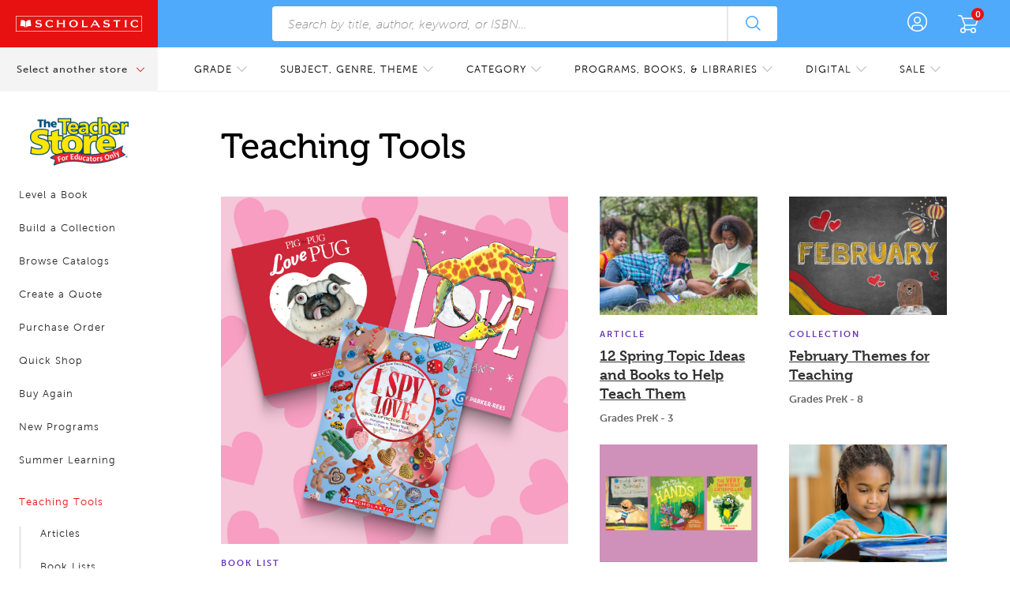

--- FILE ---
content_type: text/html
request_url: https://www.scholastic.com/teachers/teaching-tools/home.html
body_size: 27366
content:
<!DOCTYPE HTML>
<html lang="en-US">
	<head data-attr-tso-domain="https://shop.scholastic.com" data-attr-my-scholastic-domain="https://account.scholastic.com" data-attr-product-api="https://ds-product-api.scholastic.com">
	

	<meta charset="UTF-8"/>
	<meta name="viewport" content="width=device-width, initial-scale=1.0"/>
	
    
<link rel="stylesheet" href="/etc.clientlibs/enterprise/clientlibs/clientlib-site.min.css" type="text/css">


 
	
    
<link rel="stylesheet" href="/etc/designs/scholastic/educator/clientlib-all.min.css" type="text/css">



	<link rel="alternate" type="application/rss+xml" title="Scholastic Teaching Tools" href="https://www.scholastic.com/teachers/teaching-tools/home.rss"/>
	<link rel="stylesheet" href="https://shop.scholastic.com/etc.clientlibs/aso/clientlibs/clientlib-base.min.css"/>
	<link rel="stylesheet" href="https://shop.scholastic.com/etc/designs/scholastic-corporate/clientlibs/vendor.css" type="text/css"/>
	<link rel="stylesheet" href="https://shop.scholastic.com/etc/designs/scholastic-corporate/clientlibs/components/megamenu.css" type="text/css"/>
	<link rel="stylesheet" href="https://shop.scholastic.com/etc/designs/scholastic-corporate/clientlibs/components/brightcovevideo.css" type="text/css"/>
	<link rel="stylesheet" href="https://shop.scholastic.com/on/demandware.static/Sites-tso-us-Site/-/default/v1536222981922/lib/sumoselect/sumoselect.css" type="text/css"/>
	<link rel="stylesheet" href="https://shop.scholastic.com/etc/designs/scholastic/educator/vendor/jquery.css" type="text/css"/>
	<link rel="stylesheet" href="https://shop.scholastic.com/etc/designs/scholastic/vendor/ui-bootstrap-typeahead.css" type="text/css"/>
	<link rel="stylesheet" href="https://shop.scholastic.com/etc/designs/scholastic/educator/core.css" type="text/css"/>
	<link rel="stylesheet" href="https://shop.scholastic.com/etc/designs/scholastic/educator/dw-core.css" type="text/css"/>
	<link rela="stylesheet" href="https://shop.scholastic.com/etc/designs/scholastic/educator/myscholastic.css" type="text/css"/>
	<link rel="stylesheet" href="https://shop.scholastic.com/etc/designs/scholastic/educator/vendor/slick.css" type="text/css"/>
	<link rel="stylesheet" href="https://shop.scholastic.com/etc/designs/scholastic/educator/vendor/sweetalert.css" type="text/css"/>
	<link rel="stylesheet" href="https://shop.scholastic.com/etc/designs/scholastic/educator/components/footer.css" type="text/css"/>
	<link rel="stylesheet" href="https://shop.scholastic.com/etc/designs/scholastic/educator/components/pageHeader.css" type="text/css"/>
	<link rel="stylesheet" href="https://shop.scholastic.com/etc/designs/scholastic/educator/components/CorouselCategoryCard.css" type="text/css"/>
	<link rel="stylesheet" href="https://shop.scholastic.com/etc/designs/scholastic/educator/components/productPageCarousel.css" type="text/css"/>
	<link rel="stylesheet" href="https://use.typekit.net/crd4sfs.css"/>
	
		<link rel="stylesheet" href="https://shop.scholastic.com/etc/designs/scholastic/educator/core/styles/commonUtil.cssmin.css" type="text/css"/>
	
	<script type="text/javascript">
		(function() {
			var channel = "teachers";
			document.write("<scr" + "ipt id='schheadtag' src='" + "//ltm.scholastic.com/ltm/headtag/" 
				+ document.location.hostname + "/" + channel + "'></scr" + "ipt>");
		}());
	</script>
	<script>
		var schemaWebsite = {
			"@context": "http://schema.org",
			"@type": "WebSite",
			"mainEntityOfPage":{
				"@type":"WebPage",
				"@id":"https://www.scholastic.com/teachers/teaching-tools/home.html"
			},
			"relatedLink": "https://www.scholastic.com/teachers/teaching-tools/home.html",
			"image":{
				"@type":"ImageObject",
				"url":"https://shop.scholastic.com/content/dam/scholastic/teachers-ecommerce/logo-old.png",
				"height": "38",
				"width": "127"
			},
			"publisher":{
				"@context": "http://schema.org",
				"@type":"Organization",
				"name":"Scholastic Educators",
				"url":"https://www.scholastic.com/teachers/teaching-tools/home.html"
			},
			"logo":{
				"@type":"ImageObject",
				"url":"",
				"height": "",
				"width": ""
			},
		}

		var script = document.createElement('script');
		script.type = "application/ld+json";
		script.innerHTML = JSON.stringify(schemaWebsite);
		document.querySelector('head').append(script)
	</script>
	<script src="https://shop.scholastic.com/on/demandware.static/Sites-tso-us-Site/-/default/v1537259719715/lib/jquery/jquery-3.5.1.min.js"></script>
	<script type="text/javascript" src="https://shop.scholastic.com/etc/designs/scholastic/vendor/bootstrap-js.js"></script>
	<script type="text/javascript" src="https://shop.scholastic.com/etc/designs/scholastic/educator/myscholastic/scripts/myaccount.js"></script>
	<script defer type="text/javascript" src="https://shop.scholastic.com/etc/designs/scholastic/core.js"></script>
	<script defer type="text/javascript" src="https://shop.scholastic.com/etc/designs/scholastic/educator/components/login/scripts/login.js"></script>
	<script defer type="text/javascript" src="https://shop.scholastic.com/etc/designs/scholastic/educator/vendor/jquery.mCustomScrollbar.min.js"></script>
	<script defer type="text/javascript" src="https://shop.scholastic.com/etc/designs/scholastic/educator/vendor/sweetalert.js"></script>
	<script defer type="text/javascript" src="https://shop.scholastic.com/etc/designs/scholastic/educator/vendor/jquery.sumoselect.min.js"></script>
	<script defer type="text/javascript" src="https://shop.scholastic.com/etc/designs/scholastic/educator/vendor/handlebars.js"></script>
	<script defer type="text/javascript" src="https://shop.scholastic.com/etc/designs/scholastic/educator/vendor/lodash.js"></script>
	<script defer type="text/javascript" src="https://shop.scholastic.com/etc/designs/scholastic/educator/vendor/jquery.lazy.min.js"></script>
	<script defer type="text/javascript" src="https://shop.scholastic.com/on/demandware.static/Sites-tso-us-Site/-/default/v1536222981922/lib/jquery/jquery.simplemodal-1.4.4.js"></script>
	<script defer type="text/javascript" src="https://shop.scholastic.com/on/demandware.static/Sites-tso-us-Site/-/default/v1536222981922/lib/jquery/jquery.custom.touch.js"></script>
	
		<script type="text/javascript" src="https://shop.scholastic.com/etc/designs/scholastic/educator/myscholastic.js"></script>
	
	<script src="https://shop.scholastic.com/etc/designs/scholastic/educator/vendor/jquery.lazy.min.js"></script>
	<script src="https://shop.scholastic.com/etc/designs/scholastic/educator/components/wishlist/scripts/wishlist.js"></script>

	<script defer type="text/javascript" src="/etc/designs/scholastic-corporate/clientlibs/vendor.js"></script>
	<script src="https://cdn.jsdelivr.net/npm/promise-polyfill@8/dist/polyfill.min.js"></script>
	<script async="async" src="https://www.googletagservices.com/tag/js/gpt.js"></script>
	 <script type="text/javascript" src="https://shop.scholastic.com/etc/designs/scholastic/educator/myscholastic/scripts/video.js"></script>
	
	<script type='text/javascript'>
		var SCH = SCH || {}; 
		var googletag = googletag || {};
		googletag.cmd = googletag.cmd || [];
		let pageId = "";
	</script>
	
		<script defer type="text/javascript">
			/*! LAB.js (LABjs :: Loading And Blocking JavaScript)
				v2.0.3 (c) Kyle Simpson
				MIT License
			*/
			(function(o){var K=o.$LAB,y="UseLocalXHR",z="AlwaysPreserveOrder",u="AllowDuplicates",A="CacheBust",B="BasePath",C=/^[^?#]*\//.exec(location.href)[0],D=/^\w+\:\/\/\/?[^\/]+/.exec(C)[0],i=document.head||document.getElementsByTagName("head"),L=(o.opera&&Object.prototype.toString.call(o.opera)=="[object Opera]")||("MozAppearance"in document.documentElement.style),q=document.createElement("script"),E=typeof q.preload=="boolean",r=E||(q.readyState&&q.readyState=="uninitialized"),F=!r&&q.async===true,M=!r&&!F&&!L;function G(a){return Object.prototype.toString.call(a)=="[object Function]"}function H(a){return Object.prototype.toString.call(a)=="[object Array]"}function N(a,c){var b=/^\w+\:\/\//;if(/^\/\/\/?/.test(a)){a=location.protocol+a}else if(!b.test(a)&&a.charAt(0)!="/"){a=(c||"")+a}return b.test(a)?a:((a.charAt(0)=="/"?D:C)+a)}function s(a,c){for(var b in a){if(a.hasOwnProperty(b)){c[b]=a[b]}}return c}function O(a){var c=false;for(var b=0;b<a.scripts.length;b++){if(a.scripts[b].ready&&a.scripts[b].exec_trigger){c=true;a.scripts[b].exec_trigger();a.scripts[b].exec_trigger=null}}return c}function t(a,c,b,d){a.onload=a.onreadystatechange=function(){if((a.readyState&&a.readyState!="complete"&&a.readyState!="loaded")||c[b])return;a.onload=a.onreadystatechange=null;d()}}function I(a){a.ready=a.finished=true;for(var c=0;c<a.finished_listeners.length;c++){a.finished_listeners[c]()}a.ready_listeners=[];a.finished_listeners=[]}function P(d,f,e,g,h){setTimeout(function(){var a,c=f.real_src,b;if("item"in i){if(!i[0]){setTimeout(arguments.callee,25);return}i=i[0]}a=document.createElement("script");if(f.type)a.type=f.type;if(f.charset)a.charset=f.charset;if(h){if(r){e.elem=a;if(E){a.preload=true;a.onpreload=g}else{a.onreadystatechange=function(){if(a.readyState=="loaded")g()}}a.src=c}else if(h&&c.indexOf(D)==0&&d[y]){b=new XMLHttpRequest();b.onreadystatechange=function(){if(b.readyState==4){b.onreadystatechange=function(){};e.text=b.responseText+"\n//@ sourceURL="+c;g()}};b.open("GET",c);b.send()}else{a.type="text/cache-script";t(a,e,"ready",function(){i.removeChild(a);g()});a.src=c;i.insertBefore(a,i.firstChild)}}else if(F){a.async=false;t(a,e,"finished",g);a.src=c;i.insertBefore(a,i.firstChild)}else{t(a,e,"finished",g);a.src=c;i.insertBefore(a,i.firstChild)}},0)}function J(){var l={},Q=r||M,n=[],p={},m;l[y]=true;l[z]=false;l[u]=false;l[A]=false;l[B]="";function R(a,c,b){var d;function f(){if(d!=null){d=null;I(b)}}if(p[c.src].finished)return;if(!a[u])p[c.src].finished=true;d=b.elem||document.createElement("script");if(c.type)d.type=c.type;if(c.charset)d.charset=c.charset;t(d,b,"finished",f);if(b.elem){b.elem=null}else if(b.text){d.onload=d.onreadystatechange=null;d.text=b.text}else{d.src=c.real_src}i.insertBefore(d,i.firstChild);if(b.text){f()}}function S(c,b,d,f){var e,g,h=function(){b.ready_cb(b,function(){R(c,b,e)})},j=function(){b.finished_cb(b,d)};b.src=N(b.src,c[B]);b.real_src=b.src+(c[A]?((/\?.*$/.test(b.src)?"&_":"?_")+~~(Math.random()*1E9)+"="):"");if(!p[b.src])p[b.src]={items:[],finished:false};g=p[b.src].items;if(c[u]||g.length==0){e=g[g.length]={ready:false,finished:false,ready_listeners:[h],finished_listeners:[j]};P(c,b,e,((f)?function(){e.ready=true;for(var a=0;a<e.ready_listeners.length;a++){e.ready_listeners[a]()}e.ready_listeners=[]}:function(){I(e)}),f)}else{e=g[0];if(e.finished){j()}else{e.finished_listeners.push(j)}}}function v(){var e,g=s(l,{}),h=[],j=0,w=false,k;function T(a,c){a.ready=true;a.exec_trigger=c;x()}function U(a,c){a.ready=a.finished=true;a.exec_trigger=null;for(var b=0;b<c.scripts.length;b++){if(!c.scripts[b].finished)return}c.finished=true;x()}function x(){while(j<h.length){if(G(h[j])){try{h[j++]()}catch(err){}continue}else if(!h[j].finished){if(O(h[j]))continue;break}j++}if(j==h.length){w=false;k=false}}function V(){if(!k||!k.scripts){h.push(k={scripts:[],finished:true})}}e={script:function(){for(var f=0;f<arguments.length;f++){(function(a,c){var b;if(!H(a)){c=[a]}for(var d=0;d<c.length;d++){V();a=c[d];if(G(a))a=a();if(!a)continue;if(H(a)){b=[].slice.call(a);b.unshift(d,1);[].splice.apply(c,b);d--;continue}if(typeof a=="string")a={src:a};a=s(a,{ready:false,ready_cb:T,finished:false,finished_cb:U});k.finished=false;k.scripts.push(a);S(g,a,k,(Q&&w));w=true;if(g[z])e.wait()}})(arguments[f],arguments[f])}return e},wait:function(){if(arguments.length>0){for(var a=0;a<arguments.length;a++){h.push(arguments[a])}k=h[h.length-1]}else k=false;x();return e}};return{script:e.script,wait:e.wait,setOptions:function(a){s(a,g);return e}}}m={setGlobalDefaults:function(a){s(a,l);return m},setOptions:function(){return v().setOptions.apply(null,arguments)},script:function(){return v().script.apply(null,arguments)},wait:function(){return v().wait.apply(null,arguments)},queueScript:function(){n[n.length]={type:"script",args:[].slice.call(arguments)};return m},queueWait:function(){n[n.length]={type:"wait",args:[].slice.call(arguments)};return m},runQueue:function(){var a=m,c=n.length,b=c,d;for(;--b>=0;){d=n.shift();a=a[d.type].apply(null,d.args)}return a},noConflict:function(){o.$LAB=K;return m},sandbox:function(){return J()}};return m}o.$LAB=J();(function(a,c,b){if(document.readyState==null&&document[a]){document.readyState="loading";document[a](c,b=function(){document.removeEventListener(c,b,false);document.readyState="complete"},false)}})("addEventListener","DOMContentLoaded")})(this);
		</script>
	
	<title>Scholastic Teaching Tools | Resources for Teachers</title>
	<meta name="description" content="Explore Scholastic Teaching Tools for teaching resources, printables, book lists, and more. Enhance your classroom experience with expert advice!"/>
	<meta name="analytics-properties"/>
		<meta name="pageName" content="home"/>
		<meta name="contentType"/>
		<meta name="template" content="/apps/scholastic/educator/templates/landingpage"/>
		<meta name="gradeList"/>
		<meta name="subjects"/>
		
			<meta name="publishDate"/>
		
		<meta name="robots" content="index, follow"/>
	</meta>
	<meta property="og:title" content="Scholastic Teaching Tools | Resources for Teachers"/>
    <meta property="og:description" content="Explore Scholastic Teaching Tools for teaching resources, printables, book lists, and more. Enhance your classroom experience with expert advice!"/>
	<!-- duplicate canonical tags seo fix -->
    
	<link rel="canonical" href="https://www.scholastic.com/teachers/teaching-tools/home.html"/>
<!-- <script src="https://shop.scholastic.com/etc.clientlibs/aso/clientlibs/clientlib-navigation.min.js "></script> -->
<script type="text/javascript" src="https://cnstrc.com/js/cust/scholastic_tso_FfxNMY.js"></script>
</head>
	<body class="  ASO-AEM-eCommerce tso teacher-store">
	<input type="hidden" id="mode" value="publish"/>
	<<!--div class="container-fluid page-wrapper teachers_page audience_teacher">
	<div class="main-row row">
		<div class="contentcolumn">
			<div class="whiteBg top-fixed-modules ">
				<div class="iparys_inherited">
					<div id="topNav" class="top-iparsys parsys iparsys"></div>
				</div>
			</div>
		</div>
	</div>
</div>
<div id="leftNav" class="left-navigation"></div>-->
<div class="navContainer"></div>
	<div id="contentcolumn">
	<div>
	

	




    
    
    <div class="googleAdConfiguration"><div id="google-ad-configuration" data-google-page-id=" @ context='text'" data-enable-google-ads="false">	
</div></div>


    
    
    <div class="landingPageHeader">
<div class="react-landing-page-header" data-attr-page-content-list="{&#34;cards&#34;:[{&#34;pageTitle&#34;:&#34;25+ Books to Celebrate Valentine&#39;s Day in Class | Scholastic&#34;,&#34;pagePromotionalTitle&#34;:&#34;Books to Celebrate Valentine&#39;s Day&amp;nbsp;&#34;,&#34;promotionalImagePath&#34;:&#34;/content/dam/scholastic/educators/book-lists/010725-valentines-day-books-1-1.jpg&#34;,&#34;gradeRange&#34;:&#34;Grades PreK - 5&#34;,&#34;pageDescription&#34;:&#34;Share the love with these Valentine&#39;s Day books for grades PreK-5 \u2014 perfect for teaching the importance of love and kindness.&#34;,&#34;featureImagePath&#34;:&#34;/content/dam/scholastic/educators/book-lists/010725-valentines-day-books-4-3.jpg&#34;,&#34;pagePath&#34;:&#34;/teachers/teaching-tools/book-lists/39-books-to-celebrate-valentine-s-day.html&#34;,&#34;contentType&#34;:&#34;Book List&#34;,&#34;promotionalRenditionPaths&#34;:[&#34;/content/dam/scholastic/educators/book-lists/010725-valentines-day-books-1-1.jpg/jcr:content/renditions/cq5dam.web.1000.1000.jpeg 1000w&#34;,&#34;/content/dam/scholastic/educators/book-lists/010725-valentines-day-books-1-1.jpg/jcr:content/renditions/010725-valentines-day-books-1-1-m-280-280.png 280w&#34;,&#34;/content/dam/scholastic/educators/book-lists/010725-valentines-day-books-1-1.jpg/jcr:content/renditions/010725-valentines-day-books-1-1-s-200-200.png 200w&#34;,&#34;/content/dam/scholastic/educators/book-lists/010725-valentines-day-books-1-1.jpg/jcr:content/renditions/010725-valentines-day-books-1-1-xxxl-1240-1240.png 1240w&#34;,&#34;/content/dam/scholastic/educators/book-lists/010725-valentines-day-books-1-1.jpg/jcr:content/renditions/cq5dam.thumbnail.48.48.png 48w&#34;,&#34;/content/dam/scholastic/educators/book-lists/010725-valentines-day-books-1-1.jpg/jcr:content/renditions/010725-valentines-day-books-1-1-xxl-710-710.png 710w&#34;,&#34;/content/dam/scholastic/educators/book-lists/010725-valentines-day-books-1-1.jpg/jcr:content/renditions/cq5dam.thumbnail.140.100.png 140w&#34;,&#34;/content/dam/scholastic/educators/book-lists/010725-valentines-day-books-1-1.jpg/jcr:content/renditions/010725-valentines-day-books-1-1-xs-150-150.png 150w&#34;,&#34;/content/dam/scholastic/educators/book-lists/010725-valentines-day-books-1-1.jpg/jcr:content/renditions/010725-valentines-day-books-1-1-xxs-110-110.png 110w&#34;,&#34;/content/dam/scholastic/educators/book-lists/010725-valentines-day-books-1-1.jpg/jcr:content/renditions/010725-valentines-day-books-1-1-xl-520-520.png 520w&#34;],&#34;featureRenditionPaths&#34;:[&#34;/content/dam/scholastic/educators/book-lists/010725-valentines-day-books-4-3.jpg/jcr:content/renditions/cq5dam.web.1000.1000.jpeg 1000w&#34;,&#34;/content/dam/scholastic/educators/book-lists/010725-valentines-day-books-4-3.jpg/jcr:content/renditions/010725-valentines-day-books-4-3-xs-290-218.png 290w&#34;,&#34;/content/dam/scholastic/educators/book-lists/010725-valentines-day-books-4-3.jpg/jcr:content/renditions/010725-valentines-day-books-4-3-l-580-435.png 580w&#34;,&#34;/content/dam/scholastic/educators/book-lists/010725-valentines-day-books-4-3.jpg/jcr:content/renditions/cq5dam.thumbnail.48.48.png 48w&#34;,&#34;/content/dam/scholastic/educators/book-lists/010725-valentines-day-books-4-3.jpg/jcr:content/renditions/cq5dam.thumbnail.140.100.png 140w&#34;,&#34;/content/dam/scholastic/educators/book-lists/010725-valentines-day-books-4-3.jpg/jcr:content/renditions/010725-valentines-day-books-4-3-xxl-880-660.png 880w&#34;,&#34;/content/dam/scholastic/educators/book-lists/010725-valentines-day-books-4-3.jpg/jcr:content/renditions/010725-valentines-day-books-4-3-s-390-292.png 390w&#34;,&#34;/content/dam/scholastic/educators/book-lists/010725-valentines-day-books-4-3.jpg/jcr:content/renditions/010725-valentines-day-books-4-3-xxxl-1240-930.png 1240w&#34;,&#34;/content/dam/scholastic/educators/book-lists/010725-valentines-day-books-4-3.jpg/jcr:content/renditions/010725-valentines-day-books-4-3-xl-680-510.png 680w&#34;]},{&#34;pageTitle&#34;:&#34;12 Spring Topic Ideas and the Best Books to Help Teach Them | Scholastic&#34;,&#34;pagePromotionalTitle&#34;:&#34;12 Spring Topic Ideas and Books to Help Teach Them&#34;,&#34;promotionalImagePath&#34;:&#34;/content/dam/scholastic/educators/book-lists/022124-spring-teaching-tips-1-1.png&#34;,&#34;gradeRange&#34;:&#34;Grades PreK - 3&#34;,&#34;pageDescription&#34;:&#34;Get your class excited for spring with these blooming good books.&#34;,&#34;featureImagePath&#34;:&#34;/content/dam/scholastic/educators/book-lists/022124-spring-teaching-tips-4-3.png&#34;,&#34;pagePath&#34;:&#34;/teachers/teaching-tools/articles/resources/12-spring-topics-and-book-ideas-to-teach-them.html&#34;,&#34;contentType&#34;:&#34;Article&#34;,&#34;promotionalRenditionPaths&#34;:[&#34;/content/dam/scholastic/educators/book-lists/022124-spring-teaching-tips-1-1.png/jcr:content/renditions/022124-spring-teaching-tips-1-1-l-390-390.png 390w&#34;,&#34;/content/dam/scholastic/educators/book-lists/022124-spring-teaching-tips-1-1.png/jcr:content/renditions/022124-spring-teaching-tips-1-1-xxxl-1240-1240.png 1240w&#34;,&#34;/content/dam/scholastic/educators/book-lists/022124-spring-teaching-tips-1-1.png/jcr:content/renditions/cq5dam.thumbnail.48.48.png 48w&#34;,&#34;/content/dam/scholastic/educators/book-lists/022124-spring-teaching-tips-1-1.png/jcr:content/renditions/cq5dam.thumbnail.140.100.png 140w&#34;,&#34;/content/dam/scholastic/educators/book-lists/022124-spring-teaching-tips-1-1.png/jcr:content/renditions/022124-spring-teaching-tips-1-1-xs-150-150.png 150w&#34;,&#34;/content/dam/scholastic/educators/book-lists/022124-spring-teaching-tips-1-1.png/jcr:content/renditions/022124-spring-teaching-tips-1-1-xxl-710-710.png 710w&#34;,&#34;/content/dam/scholastic/educators/book-lists/022124-spring-teaching-tips-1-1.png/jcr:content/renditions/022124-spring-teaching-tips-1-1-xxs-110-110.png 110w&#34;,&#34;/content/dam/scholastic/educators/book-lists/022124-spring-teaching-tips-1-1.png/jcr:content/renditions/022124-spring-teaching-tips-1-1-s-200-200.png 200w&#34;,&#34;/content/dam/scholastic/educators/book-lists/022124-spring-teaching-tips-1-1.png/jcr:content/renditions/022124-spring-teaching-tips-1-1-xl-520-520.png 520w&#34;,&#34;/content/dam/scholastic/educators/book-lists/022124-spring-teaching-tips-1-1.png/jcr:content/renditions/022124-spring-teaching-tips-1-1-m-280-280.png 280w&#34;],&#34;featureRenditionPaths&#34;:[&#34;/content/dam/scholastic/educators/book-lists/022124-spring-teaching-tips-4-3.png/jcr:content/renditions/022124-spring-teaching-tips-4-3-m-490-367.png 490w&#34;,&#34;/content/dam/scholastic/educators/book-lists/022124-spring-teaching-tips-4-3.png/jcr:content/renditions/cq5dam.thumbnail.48.48.png 48w&#34;,&#34;/content/dam/scholastic/educators/book-lists/022124-spring-teaching-tips-4-3.png/jcr:content/renditions/022124-spring-teaching-tips-4-3-xl-680-510.png 680w&#34;,&#34;/content/dam/scholastic/educators/book-lists/022124-spring-teaching-tips-4-3.png/jcr:content/renditions/022124-spring-teaching-tips-4-3-s-390-292.png 390w&#34;,&#34;/content/dam/scholastic/educators/book-lists/022124-spring-teaching-tips-4-3.png/jcr:content/renditions/cq5dam.thumbnail.140.100.png 140w&#34;,&#34;/content/dam/scholastic/educators/book-lists/022124-spring-teaching-tips-4-3.png/jcr:content/renditions/022124-spring-teaching-tips-4-3-l-580-435.png 580w&#34;,&#34;/content/dam/scholastic/educators/book-lists/022124-spring-teaching-tips-4-3.png/jcr:content/renditions/022124-spring-teaching-tips-4-3-xs-290-218.png 290w&#34;,&#34;/content/dam/scholastic/educators/book-lists/022124-spring-teaching-tips-4-3.png/jcr:content/renditions/022124-spring-teaching-tips-4-3-xxs-190-142.png 190w&#34;,&#34;/content/dam/scholastic/educators/book-lists/022124-spring-teaching-tips-4-3.png/jcr:content/renditions/022124-spring-teaching-tips-4-3-xxxl-1240-930.png 1240w&#34;]},{&#34;pageTitle&#34;:&#34;February Themes for Teaching | Scholastic&#34;,&#34;pagePromotionalTitle&#34;:&#34;February Themes for Teaching&#34;,&#34;promotionalImagePath&#34;:&#34;/content/dam/scholastic/educators/collections/010424-february-teaching-topics-1-1.jpeg&#34;,&#34;gradeRange&#34;:&#34;Grades PreK - 8&#34;,&#34;pageDescription&#34;:&#34;From Valentine\u2019s Day to Groundhog Day and Lunar New Year, February is full of learning opportunities for your classroom.&amp;nbsp;&amp;nbsp;&amp;nbsp;&amp;nbsp;&amp;nbsp;&amp;nbsp;&#34;,&#34;featureImagePath&#34;:&#34;/content/dam/scholastic/educators/collections/010424-february-teaching-topics-4-3.jpeg&#34;,&#34;pagePath&#34;:&#34;/teachers/teaching-tools/collections/february-themes-school.html&#34;,&#34;contentType&#34;:&#34;Collection&#34;,&#34;promotionalRenditionPaths&#34;:[&#34;/content/dam/scholastic/educators/collections/010424-february-teaching-topics-1-1.jpeg/jcr:content/renditions/cq5dam.web.1000.1000.jpeg 1000w&#34;,&#34;/content/dam/scholastic/educators/collections/010424-february-teaching-topics-1-1.jpeg/jcr:content/renditions/010424-february-teaching-topics-1-1-xxl-710-710.png 710w&#34;,&#34;/content/dam/scholastic/educators/collections/010424-february-teaching-topics-1-1.jpeg/jcr:content/renditions/010424-february-teaching-topics-1-1-m-280-280.png 280w&#34;,&#34;/content/dam/scholastic/educators/collections/010424-february-teaching-topics-1-1.jpeg/jcr:content/renditions/010424-february-teaching-topics-1-1-xxs-110-110.png 110w&#34;,&#34;/content/dam/scholastic/educators/collections/010424-february-teaching-topics-1-1.jpeg/jcr:content/renditions/cq5dam.thumbnail.48.48.png 48w&#34;,&#34;/content/dam/scholastic/educators/collections/010424-february-teaching-topics-1-1.jpeg/jcr:content/renditions/cq5dam.thumbnail.140.100.png 140w&#34;,&#34;/content/dam/scholastic/educators/collections/010424-february-teaching-topics-1-1.jpeg/jcr:content/renditions/010424-february-teaching-topics-1-1-xl-520-520.png 520w&#34;,&#34;/content/dam/scholastic/educators/collections/010424-february-teaching-topics-1-1.jpeg/jcr:content/renditions/010424-february-teaching-topics-1-1-s-200-200.png 200w&#34;,&#34;/content/dam/scholastic/educators/collections/010424-february-teaching-topics-1-1.jpeg/jcr:content/renditions/010424-february-teaching-topics-1-1-xxxl-1240-1240.png 1240w&#34;,&#34;/content/dam/scholastic/educators/collections/010424-february-teaching-topics-1-1.jpeg/jcr:content/renditions/010424-february-teaching-topics-1-1-xs-150-150.png 150w&#34;],&#34;featureRenditionPaths&#34;:[&#34;/content/dam/scholastic/educators/collections/010424-february-teaching-topics-4-3.jpeg/jcr:content/renditions/cq5dam.web.1000.1000.jpeg 1000w&#34;,&#34;/content/dam/scholastic/educators/collections/010424-february-teaching-topics-4-3.jpeg/jcr:content/renditions/010424-february-teaching-topics-4-3-xxl-880-660.png 880w&#34;,&#34;/content/dam/scholastic/educators/collections/010424-february-teaching-topics-4-3.jpeg/jcr:content/renditions/cq5dam.thumbnail.48.48.png 48w&#34;,&#34;/content/dam/scholastic/educators/collections/010424-february-teaching-topics-4-3.jpeg/jcr:content/renditions/cq5dam.thumbnail.140.100.png 140w&#34;,&#34;/content/dam/scholastic/educators/collections/010424-february-teaching-topics-4-3.jpeg/jcr:content/renditions/010424-february-teaching-topics-4-3-xxxl-1240-930.png 1240w&#34;,&#34;/content/dam/scholastic/educators/collections/010424-february-teaching-topics-4-3.jpeg/jcr:content/renditions/010424-february-teaching-topics-4-3-m-490-367.png 490w&#34;,&#34;/content/dam/scholastic/educators/collections/010424-february-teaching-topics-4-3.jpeg/jcr:content/renditions/010424-february-teaching-topics-4-3-xs-290-218.png 290w&#34;,&#34;/content/dam/scholastic/educators/collections/010424-february-teaching-topics-4-3.jpeg/jcr:content/renditions/010424-february-teaching-topics-4-3-xxs-190-142.png 190w&#34;,&#34;/content/dam/scholastic/educators/collections/010424-february-teaching-topics-4-3.jpeg/jcr:content/renditions/010424-february-teaching-topics-4-3-s-390-292.png 390w&#34;,&#34;/content/dam/scholastic/educators/collections/010424-february-teaching-topics-4-3.jpeg/jcr:content/renditions/010424-february-teaching-topics-4-3-l-580-435.png 580w&#34;]},{&#34;pageTitle&#34;:&#34;50 Best Read-Aloud Books Under $5 | Scholastic &#34;,&#34;pagePromotionalTitle&#34;:&#34;50 Best Read-Aloud Books Under $5&#34;,&#34;promotionalImagePath&#34;:&#34;/content/dam/scholastic/educators/book-lists/082525-best-read-alouds-1-1.png&#34;,&#34;gradeRange&#34;:&#34;Grades PreK - 2&#34;,&#34;pageDescription&#34;:&#34;These budget-friendly books are the perfect addition to your classroom library and will engage students in storytime. &#34;,&#34;featureImagePath&#34;:&#34;/content/dam/scholastic/educators/book-lists/082525-best-read-alouds-4-3.png&#34;,&#34;pagePath&#34;:&#34;/teachers/teaching-tools/book-lists/resources/read-aloud-books-under-5.html&#34;,&#34;contentType&#34;:&#34;Book List&#34;,&#34;promotionalRenditionPaths&#34;:[&#34;/content/dam/scholastic/educators/book-lists/082525-best-read-alouds-1-1.png/jcr:content/renditions/082525-best-read-alouds-1-1-xs-150-150.png 150w&#34;,&#34;/content/dam/scholastic/educators/book-lists/082525-best-read-alouds-1-1.png/jcr:content/renditions/082525-best-read-alouds-1-1-l-390-390.png 390w&#34;,&#34;/content/dam/scholastic/educators/book-lists/082525-best-read-alouds-1-1.png/jcr:content/renditions/082525-best-read-alouds-1-1-xl-520-520.png 520w&#34;,&#34;/content/dam/scholastic/educators/book-lists/082525-best-read-alouds-1-1.png/jcr:content/renditions/082525-best-read-alouds-1-1-s-200-200.png 200w&#34;,&#34;/content/dam/scholastic/educators/book-lists/082525-best-read-alouds-1-1.png/jcr:content/renditions/cq5dam.thumbnail.48.48.png 48w&#34;,&#34;/content/dam/scholastic/educators/book-lists/082525-best-read-alouds-1-1.png/jcr:content/renditions/cq5dam.thumbnail.140.100.png 140w&#34;,&#34;/content/dam/scholastic/educators/book-lists/082525-best-read-alouds-1-1.png/jcr:content/renditions/082525-best-read-alouds-1-1-m-280-280.png 280w&#34;,&#34;/content/dam/scholastic/educators/book-lists/082525-best-read-alouds-1-1.png/jcr:content/renditions/082525-best-read-alouds-1-1-xxs-110-110.png 110w&#34;],&#34;featureRenditionPaths&#34;:[&#34;/content/dam/scholastic/educators/book-lists/082525-best-read-alouds-4-3.png/jcr:content/renditions/082525-best-read-alouds-4-3-s-390-292.png 390w&#34;,&#34;/content/dam/scholastic/educators/book-lists/082525-best-read-alouds-4-3.png/jcr:content/renditions/082525-best-read-alouds-4-3-m-490-367.png 490w&#34;,&#34;/content/dam/scholastic/educators/book-lists/082525-best-read-alouds-4-3.png/jcr:content/renditions/cq5dam.thumbnail.48.48.png 48w&#34;,&#34;/content/dam/scholastic/educators/book-lists/082525-best-read-alouds-4-3.png/jcr:content/renditions/cq5dam.thumbnail.140.100.png 140w&#34;,&#34;/content/dam/scholastic/educators/book-lists/082525-best-read-alouds-4-3.png/jcr:content/renditions/082525-best-read-alouds-4-3-l-580-435.png 580w&#34;,&#34;/content/dam/scholastic/educators/book-lists/082525-best-read-alouds-4-3.png/jcr:content/renditions/082525-best-read-alouds-4-3-xl-680-510.png 680w&#34;,&#34;/content/dam/scholastic/educators/book-lists/082525-best-read-alouds-4-3.png/jcr:content/renditions/082525-best-read-alouds-4-3-xxxl-1240-930.png 1240w&#34;,&#34;/content/dam/scholastic/educators/book-lists/082525-best-read-alouds-4-3.png/jcr:content/renditions/082525-best-read-alouds-4-3-xxl-880-660.png 880w&#34;,&#34;/content/dam/scholastic/educators/book-lists/082525-best-read-alouds-4-3.png/jcr:content/renditions/082525-best-read-alouds-4-3-xxs-190-142.png 190w&#34;,&#34;/content/dam/scholastic/educators/book-lists/082525-best-read-alouds-4-3.png/jcr:content/renditions/082525-best-read-alouds-4-3-xs-290-218.png 290w&#34;]},{&#34;pageTitle&#34;:&#34;Raise Classroom Funds With ClassroomsCount™&#34;,&#34;featureImagePath&#34;:&#34;/content/dam/scholastic/educators/campaigns/file.jpg&#34;,&#34;pagePath&#34;:&#34;/teachers/teaching-tools/classroom-funds/funds-marketing.html&#34;,&#34;promotionalRenditionPaths&#34;:[],&#34;featureRenditionPaths&#34;:[&#34;/content/dam/scholastic/educators/campaigns/file.jpg/jcr:content/renditions/cq5dam.web.1000.1000.jpeg 1000w&#34;,&#34;/content/dam/scholastic/educators/campaigns/file.jpg/jcr:content/renditions/file-xxl-880-660.png 880w&#34;,&#34;/content/dam/scholastic/educators/campaigns/file.jpg/jcr:content/renditions/file-xxs-190-142.png 190w&#34;,&#34;/content/dam/scholastic/educators/campaigns/file.jpg/jcr:content/renditions/cq5dam.thumbnail.48.48.png 48w&#34;,&#34;/content/dam/scholastic/educators/campaigns/file.jpg/jcr:content/renditions/cq5dam.thumbnail.140.100.png 140w&#34;,&#34;/content/dam/scholastic/educators/campaigns/file.jpg/jcr:content/renditions/file-xl-680-510.png 680w&#34;,&#34;/content/dam/scholastic/educators/campaigns/file.jpg/jcr:content/renditions/file-s-390-292.png 390w&#34;,&#34;/content/dam/scholastic/educators/campaigns/file.jpg/jcr:content/renditions/file-m-490-367.png 490w&#34;,&#34;/content/dam/scholastic/educators/campaigns/file.jpg/jcr:content/renditions/file-l-580-435.png 580w&#34;,&#34;/content/dam/scholastic/educators/campaigns/file.jpg/jcr:content/renditions/file-xs-290-218.png 290w&#34;]}]}"></div>
</div>


    
    
    <div class="googleAd"><!-- we add null as a case because enableAds will always be null on page creation even if the radio button is checked
this is because the property is not processed into jcr until you open up the dialog and press accept -->
</div>


    
    
    <div class="landingPageCTAWrapper">
<div class="react-landing-page-cta-wrapper" data-call-to-action-list="{&#34;iconPath&#34;:&#34;/content/dam/scholastic/educators/icons/magazines@2x.png&#34;,&#34;callToActionTitle&#34;:&#34;Essential Books &amp; Resources&#34;,&#34;callToActionText&#34;:&#34;Shop The Teacher Store&#34;,&#34;callToActionPath&#34;:&#34;https://shop.scholastic.com/teachers-ecommerce/teacher/tsohomepage.html&#34;},{&#34;iconPath&#34;:&#34;/content/dam/scholastic/educators/icons/magazines@2x.png &#34;,&#34;callToActionTitle&#34;:&#34;Looking for Classroom Magazines?&#34;,&#34;callToActionText&#34;:&#34;GO TO CLASSROOM MAGAZINES&#34;,&#34;callToActionPath&#34;:&#34;https://classroommagazines.scholastic.com/?esp=TEA/ib/2024-02-21//txtl/home/classroom-mags////&#34;}"></div></div>


    
    
    <div class="relatedContent">

<div>
	<div class="react-related-content" data-title="Trending Teaching Themes" data-page-content-list="{&#34;cards&#34;:[{&#34;pageTitle&#34;:&#34;Winter Reads for $5 and Under | Scholastic&#34;,&#34;pagePromotionalTitle&#34;:&#34;Winter Reads for $5 and Under!&#34;,&#34;promotionalImagePath&#34;:&#34;/content/dam/scholastic/educators/book-lists/102325-winter-books-1-1.png&#34;,&#34;gradeRange&#34;:&#34;Grades PreK - 3&#34;,&#34;pageDescription&#34;:&#34;The weather outside may be frightful, but our book deals are delightful!&#34;,&#34;featureImagePath&#34;:&#34;/content/dam/scholastic/educators/book-lists/102325-winter-books-4-3.png&#34;,&#34;pagePath&#34;:&#34;/teachers/teaching-tools/book-lists/holiday/winter-reads-for-3-and-under.html&#34;,&#34;contentType&#34;:&#34;Book List&#34;,&#34;promotionalRenditionPaths&#34;:[&#34;/content/dam/scholastic/educators/book-lists/102325-winter-books-1-1.png/jcr:content/renditions/102325-winter-books-1-1-xxs-110-110.png 110w&#34;,&#34;/content/dam/scholastic/educators/book-lists/102325-winter-books-1-1.png/jcr:content/renditions/102325-winter-books-1-1-xl-520-520.png 520w&#34;,&#34;/content/dam/scholastic/educators/book-lists/102325-winter-books-1-1.png/jcr:content/renditions/102325-winter-books-1-1-xxxl-1240-1240.png 1240w&#34;,&#34;/content/dam/scholastic/educators/book-lists/102325-winter-books-1-1.png/jcr:content/renditions/102325-winter-books-1-1-xxl-710-710.png 710w&#34;,&#34;/content/dam/scholastic/educators/book-lists/102325-winter-books-1-1.png/jcr:content/renditions/cq5dam.thumbnail.48.48.png 48w&#34;,&#34;/content/dam/scholastic/educators/book-lists/102325-winter-books-1-1.png/jcr:content/renditions/cq5dam.thumbnail.140.100.png 140w&#34;,&#34;/content/dam/scholastic/educators/book-lists/102325-winter-books-1-1.png/jcr:content/renditions/102325-winter-books-1-1-l-390-390.png 390w&#34;,&#34;/content/dam/scholastic/educators/book-lists/102325-winter-books-1-1.png/jcr:content/renditions/102325-winter-books-1-1-s-200-200.png 200w&#34;,&#34;/content/dam/scholastic/educators/book-lists/102325-winter-books-1-1.png/jcr:content/renditions/102325-winter-books-1-1-m-280-280.png 280w&#34;,&#34;/content/dam/scholastic/educators/book-lists/102325-winter-books-1-1.png/jcr:content/renditions/102325-winter-books-1-1-xs-150-150.png 150w&#34;],&#34;featureRenditionPaths&#34;:[&#34;/content/dam/scholastic/educators/book-lists/102325-winter-books-4-3.png/jcr:content/renditions/102325-winter-books-4-3-m-490-367.png 490w&#34;,&#34;/content/dam/scholastic/educators/book-lists/102325-winter-books-4-3.png/jcr:content/renditions/cq5dam.thumbnail.48.48.png 48w&#34;,&#34;/content/dam/scholastic/educators/book-lists/102325-winter-books-4-3.png/jcr:content/renditions/102325-winter-books-4-3-xxs-190-142.png 190w&#34;,&#34;/content/dam/scholastic/educators/book-lists/102325-winter-books-4-3.png/jcr:content/renditions/cq5dam.thumbnail.140.100.png 140w&#34;,&#34;/content/dam/scholastic/educators/book-lists/102325-winter-books-4-3.png/jcr:content/renditions/102325-winter-books-4-3-xs-290-218.png 290w&#34;,&#34;/content/dam/scholastic/educators/book-lists/102325-winter-books-4-3.png/jcr:content/renditions/102325-winter-books-4-3-xxxl-1240-930.png 1240w&#34;,&#34;/content/dam/scholastic/educators/book-lists/102325-winter-books-4-3.png/jcr:content/renditions/102325-winter-books-4-3-xl-680-510.png 680w&#34;,&#34;/content/dam/scholastic/educators/book-lists/102325-winter-books-4-3.png/jcr:content/renditions/102325-winter-books-4-3-s-390-292.png 390w&#34;]},{&#34;pageTitle&#34;:&#34;March Themes for the Classroom | Scholastic&#34;,&#34;pagePromotionalTitle&#34;:&#34;March Themes for the Classroom&#34;,&#34;promotionalImagePath&#34;:&#34;/content/dam/scholastic/educators/collections/011024-march-collection-page-1-1.png&#34;,&#34;gradeRange&#34;:&#34;Grades PreK - 8&#34;,&#34;pageDescription&#34;:&#34;From themes like life cycles, weather, and spring, March has so many learning opportunities for your classroom.      &#34;,&#34;featureImagePath&#34;:&#34;/content/dam/scholastic/educators/collections/011024-march-collection-page-4-3.png&#34;,&#34;pagePath&#34;:&#34;/teachers/teaching-tools/collections/march-themes-school.html&#34;,&#34;contentType&#34;:&#34;Collection&#34;,&#34;promotionalRenditionPaths&#34;:[&#34;/content/dam/scholastic/educators/collections/011024-march-collection-page-1-1.png/jcr:content/renditions/011024-march-collection-page-1-1-xl-520-520.png 520w&#34;,&#34;/content/dam/scholastic/educators/collections/011024-march-collection-page-1-1.png/jcr:content/renditions/cq5dam.thumbnail.48.48.png 48w&#34;,&#34;/content/dam/scholastic/educators/collections/011024-march-collection-page-1-1.png/jcr:content/renditions/011024-march-collection-page-1-1-l-390-390.png 390w&#34;,&#34;/content/dam/scholastic/educators/collections/011024-march-collection-page-1-1.png/jcr:content/renditions/cq5dam.thumbnail.140.100.png 140w&#34;,&#34;/content/dam/scholastic/educators/collections/011024-march-collection-page-1-1.png/jcr:content/renditions/011024-march-collection-page-1-1-xxl-710-710.png 710w&#34;,&#34;/content/dam/scholastic/educators/collections/011024-march-collection-page-1-1.png/jcr:content/renditions/011024-march-collection-page-1-1-xxxl-1240-1240.png 1240w&#34;,&#34;/content/dam/scholastic/educators/collections/011024-march-collection-page-1-1.png/jcr:content/renditions/011024-march-collection-page-1-1-xxs-110-110.png 110w&#34;],&#34;featureRenditionPaths&#34;:[&#34;/content/dam/scholastic/educators/collections/011024-march-collection-page-4-3.png/jcr:content/renditions/011024-march-collection-page-4-3-xl-680-510.png 680w&#34;,&#34;/content/dam/scholastic/educators/collections/011024-march-collection-page-4-3.png/jcr:content/renditions/011024-march-collection-page-4-3-xxxl-1240-930.png 1240w&#34;,&#34;/content/dam/scholastic/educators/collections/011024-march-collection-page-4-3.png/jcr:content/renditions/011024-march-collection-page-4-3-xs-290-218.png 290w&#34;,&#34;/content/dam/scholastic/educators/collections/011024-march-collection-page-4-3.png/jcr:content/renditions/011024-march-collection-page-4-3-s-390-292.png 390w&#34;,&#34;/content/dam/scholastic/educators/collections/011024-march-collection-page-4-3.png/jcr:content/renditions/011024-march-collection-page-4-3-xxs-190-142.png 190w&#34;,&#34;/content/dam/scholastic/educators/collections/011024-march-collection-page-4-3.png/jcr:content/renditions/cq5dam.thumbnail.48.48.png 48w&#34;,&#34;/content/dam/scholastic/educators/collections/011024-march-collection-page-4-3.png/jcr:content/renditions/cq5dam.thumbnail.140.100.png 140w&#34;,&#34;/content/dam/scholastic/educators/collections/011024-march-collection-page-4-3.png/jcr:content/renditions/011024-march-collection-page-4-3-m-490-367.png 490w&#34;,&#34;/content/dam/scholastic/educators/collections/011024-march-collection-page-4-3.png/jcr:content/renditions/011024-march-collection-page-4-3-l-580-435.png 580w&#34;,&#34;/content/dam/scholastic/educators/collections/011024-march-collection-page-4-3.png/jcr:content/renditions/011024-march-collection-page-4-3-xxl-880-660.png 880w&#34;]},{&#34;pageTitle&#34;:&#34;20+ Favorite Snow and Snowmen Stories | Scholastic&#34;,&#34;pagePromotionalTitle&#34;:&#34;20+ Favorite Snow and Snowmen Stories to Celebrate the Joys of Winter&#34;,&#34;promotionalImagePath&#34;:&#34;/content/dam/scholastic/educators/book-lists/102825-snow-books-1-1.png&#34;,&#34;gradeRange&#34;:&#34;Grades PreK - 4&#34;,&#34;pageDescription&#34;:&#34;Share the wonders of winter with students using these fiction and nonfiction books about snow and snowmen.&#34;,&#34;featureImagePath&#34;:&#34;/content/dam/scholastic/educators/book-lists/102825-snow-books-4-3.png&#34;,&#34;pagePath&#34;:&#34;/teachers/teaching-tools/book-lists/27-favorite-snow-and-snowmen-stories.html&#34;,&#34;contentType&#34;:&#34;Book List&#34;,&#34;promotionalRenditionPaths&#34;:[&#34;/content/dam/scholastic/educators/book-lists/102825-snow-books-1-1.png/jcr:content/renditions/102825-snow-books-1-1-xs-150-150.png 150w&#34;,&#34;/content/dam/scholastic/educators/book-lists/102825-snow-books-1-1.png/jcr:content/renditions/102825-snow-books-1-1-m-280-280.png 280w&#34;,&#34;/content/dam/scholastic/educators/book-lists/102825-snow-books-1-1.png/jcr:content/renditions/102825-snow-books-1-1-l-390-390.png 390w&#34;,&#34;/content/dam/scholastic/educators/book-lists/102825-snow-books-1-1.png/jcr:content/renditions/cq5dam.thumbnail.48.48.png 48w&#34;,&#34;/content/dam/scholastic/educators/book-lists/102825-snow-books-1-1.png/jcr:content/renditions/cq5dam.thumbnail.140.100.png 140w&#34;,&#34;/content/dam/scholastic/educators/book-lists/102825-snow-books-1-1.png/jcr:content/renditions/102825-snow-books-1-1-s-200-200.png 200w&#34;,&#34;/content/dam/scholastic/educators/book-lists/102825-snow-books-1-1.png/jcr:content/renditions/102825-snow-books-1-1-xxl-710-710.png 710w&#34;,&#34;/content/dam/scholastic/educators/book-lists/102825-snow-books-1-1.png/jcr:content/renditions/102825-snow-books-1-1-xxxl-1240-1240.png 1240w&#34;,&#34;/content/dam/scholastic/educators/book-lists/102825-snow-books-1-1.png/jcr:content/renditions/102825-snow-books-1-1-xl-520-520.png 520w&#34;,&#34;/content/dam/scholastic/educators/book-lists/102825-snow-books-1-1.png/jcr:content/renditions/102825-snow-books-1-1-xxs-110-110.png 110w&#34;],&#34;featureRenditionPaths&#34;:[&#34;/content/dam/scholastic/educators/book-lists/102825-snow-books-4-3.png/jcr:content/renditions/102825-snow-books-4-3-xs-290-218.png 290w&#34;,&#34;/content/dam/scholastic/educators/book-lists/102825-snow-books-4-3.png/jcr:content/renditions/cq5dam.thumbnail.48.48.png 48w&#34;,&#34;/content/dam/scholastic/educators/book-lists/102825-snow-books-4-3.png/jcr:content/renditions/cq5dam.thumbnail.140.100.png 140w&#34;,&#34;/content/dam/scholastic/educators/book-lists/102825-snow-books-4-3.png/jcr:content/renditions/102825-snow-books-4-3-s-390-292.png 390w&#34;,&#34;/content/dam/scholastic/educators/book-lists/102825-snow-books-4-3.png/jcr:content/renditions/102825-snow-books-4-3-xxl-880-660.png 880w&#34;,&#34;/content/dam/scholastic/educators/book-lists/102825-snow-books-4-3.png/jcr:content/renditions/102825-snow-books-4-3-m-490-367.png 490w&#34;,&#34;/content/dam/scholastic/educators/book-lists/102825-snow-books-4-3.png/jcr:content/renditions/102825-snow-books-4-3-xl-680-510.png 680w&#34;,&#34;/content/dam/scholastic/educators/book-lists/102825-snow-books-4-3.png/jcr:content/renditions/102825-snow-books-4-3-xxxl-1240-930.png 1240w&#34;,&#34;/content/dam/scholastic/educators/book-lists/102825-snow-books-4-3.png/jcr:content/renditions/102825-snow-books-4-3-l-580-435.png 580w&#34;,&#34;/content/dam/scholastic/educators/book-lists/102825-snow-books-4-3.png/jcr:content/renditions/102825-snow-books-4-3-xxs-190-142.png 190w&#34;]},{&#34;pageTitle&#34;:&#34;The Best Hibernation Books to Help Kids Understand the Winter World | Scholastic &#34;,&#34;pagePromotionalTitle&#34;:&#34;Zzz... The Best Books About Hibernation (With 11 Fun Writing Prompts)&amp;nbsp;&#34;,&#34;promotionalImagePath&#34;:&#34;/content/dam/scholastic/educators/book-lists/101625-hibernation-books-1-1.png&#34;,&#34;gradeRange&#34;:&#34;Grades PreK - 12&#34;,&#34;pageDescription&#34;:&#34;Teach your students how animals sleep through winter with these cozy classroom books about bears and other hibernating animals.  &#34;,&#34;featureImagePath&#34;:&#34;/content/dam/scholastic/educators/book-lists/101625-hibernation-books-4-3.png&#34;,&#34;pagePath&#34;:&#34;/teachers/teaching-tools/book-lists/subject/hibernation-migration-kids-books.html&#34;,&#34;contentType&#34;:&#34;Book List&#34;,&#34;promotionalRenditionPaths&#34;:[&#34;/content/dam/scholastic/educators/book-lists/101625-hibernation-books-1-1.png/jcr:content/renditions/cq5dam.thumbnail.48.48.png 48w&#34;,&#34;/content/dam/scholastic/educators/book-lists/101625-hibernation-books-1-1.png/jcr:content/renditions/101625-hibernation-books-1-1-s-200-200.png 200w&#34;,&#34;/content/dam/scholastic/educators/book-lists/101625-hibernation-books-1-1.png/jcr:content/renditions/cq5dam.thumbnail.140.100.png 140w&#34;,&#34;/content/dam/scholastic/educators/book-lists/101625-hibernation-books-1-1.png/jcr:content/renditions/101625-hibernation-books-1-1-xxxl-1240-1240.png 1240w&#34;,&#34;/content/dam/scholastic/educators/book-lists/101625-hibernation-books-1-1.png/jcr:content/renditions/101625-hibernation-books-1-1-xl-520-520.png 520w&#34;,&#34;/content/dam/scholastic/educators/book-lists/101625-hibernation-books-1-1.png/jcr:content/renditions/101625-hibernation-books-1-1-xxs-110-110.png 110w&#34;,&#34;/content/dam/scholastic/educators/book-lists/101625-hibernation-books-1-1.png/jcr:content/renditions/101625-hibernation-books-1-1-m-280-280.png 280w&#34;,&#34;/content/dam/scholastic/educators/book-lists/101625-hibernation-books-1-1.png/jcr:content/renditions/101625-hibernation-books-1-1-xs-150-150.png 150w&#34;],&#34;featureRenditionPaths&#34;:[&#34;/content/dam/scholastic/educators/book-lists/101625-hibernation-books-4-3.png/jcr:content/renditions/101625-hibernation-books-4-3-xxs-190-142.png 190w&#34;,&#34;/content/dam/scholastic/educators/book-lists/101625-hibernation-books-4-3.png/jcr:content/renditions/101625-hibernation-books-4-3-xs-290-218.png 290w&#34;,&#34;/content/dam/scholastic/educators/book-lists/101625-hibernation-books-4-3.png/jcr:content/renditions/cq5dam.thumbnail.48.48.png 48w&#34;,&#34;/content/dam/scholastic/educators/book-lists/101625-hibernation-books-4-3.png/jcr:content/renditions/101625-hibernation-books-4-3-xl-680-510.png 680w&#34;,&#34;/content/dam/scholastic/educators/book-lists/101625-hibernation-books-4-3.png/jcr:content/renditions/cq5dam.thumbnail.140.100.png 140w&#34;,&#34;/content/dam/scholastic/educators/book-lists/101625-hibernation-books-4-3.png/jcr:content/renditions/101625-hibernation-books-4-3-xxl-880-660.png 880w&#34;,&#34;/content/dam/scholastic/educators/book-lists/101625-hibernation-books-4-3.png/jcr:content/renditions/101625-hibernation-books-4-3-l-580-435.png 580w&#34;,&#34;/content/dam/scholastic/educators/book-lists/101625-hibernation-books-4-3.png/jcr:content/renditions/101625-hibernation-books-4-3-s-390-292.png 390w&#34;,&#34;/content/dam/scholastic/educators/book-lists/101625-hibernation-books-4-3.png/jcr:content/renditions/101625-hibernation-books-4-3-xxxl-1240-930.png 1240w&#34;,&#34;/content/dam/scholastic/educators/book-lists/101625-hibernation-books-4-3.png/jcr:content/renditions/101625-hibernation-books-4-3-m-490-367.png 490w&#34;]},{&#34;pageTitle&#34;:&#34;The Best Read-Alouds for Spring Lessons | Scholastic&#34;,&#34;pagePromotionalTitle&#34;:&#34;20+ Books to Enhance Your Spring Lesson Plans&#34;,&#34;promotionalImagePath&#34;:&#34;/content/dam/scholastic/educators/book-lists/021225-books-spring-lesson-plans-1-1.jpg&#34;,&#34;gradeRange&#34;:&#34;Grades PreK - 3&#34;,&#34;pageDescription&#34;:&#34;Grow your students\u2019 love for learning with these popular spring titles.&#34;,&#34;featureImagePath&#34;:&#34;/content/dam/scholastic/educators/book-lists/021225-books-spring-lesson-plans-4-3.jpg&#34;,&#34;pagePath&#34;:&#34;/teachers/teaching-tools/book-lists/top-books-to-teach-about-spring.html&#34;,&#34;contentType&#34;:&#34;Book List&#34;,&#34;promotionalRenditionPaths&#34;:[&#34;/content/dam/scholastic/educators/book-lists/021225-books-spring-lesson-plans-1-1.jpg/jcr:content/renditions/cq5dam.web.1000.1000.jpeg 1000w&#34;,&#34;/content/dam/scholastic/educators/book-lists/021225-books-spring-lesson-plans-1-1.jpg/jcr:content/renditions/021225-books-spring-lesson-plans-1-1-xl-520-520.png 520w&#34;,&#34;/content/dam/scholastic/educators/book-lists/021225-books-spring-lesson-plans-1-1.jpg/jcr:content/renditions/021225-books-spring-lesson-plans-1-1-xxxl-1240-1240.png 1240w&#34;,&#34;/content/dam/scholastic/educators/book-lists/021225-books-spring-lesson-plans-1-1.jpg/jcr:content/renditions/021225-books-spring-lesson-plans-1-1-xxl-710-710.png 710w&#34;,&#34;/content/dam/scholastic/educators/book-lists/021225-books-spring-lesson-plans-1-1.jpg/jcr:content/renditions/cq5dam.thumbnail.48.48.png 48w&#34;,&#34;/content/dam/scholastic/educators/book-lists/021225-books-spring-lesson-plans-1-1.jpg/jcr:content/renditions/021225-books-spring-lesson-plans-1-1-s-200-200.png 200w&#34;,&#34;/content/dam/scholastic/educators/book-lists/021225-books-spring-lesson-plans-1-1.jpg/jcr:content/renditions/cq5dam.thumbnail.140.100.png 140w&#34;,&#34;/content/dam/scholastic/educators/book-lists/021225-books-spring-lesson-plans-1-1.jpg/jcr:content/renditions/021225-books-spring-lesson-plans-1-1-l-390-390.png 390w&#34;,&#34;/content/dam/scholastic/educators/book-lists/021225-books-spring-lesson-plans-1-1.jpg/jcr:content/renditions/021225-books-spring-lesson-plans-1-1-xxs-110-110.png 110w&#34;,&#34;/content/dam/scholastic/educators/book-lists/021225-books-spring-lesson-plans-1-1.jpg/jcr:content/renditions/021225-books-spring-lesson-plans-1-1-xs-150-150.png 150w&#34;],&#34;featureRenditionPaths&#34;:[&#34;/content/dam/scholastic/educators/book-lists/021225-books-spring-lesson-plans-4-3.jpg/jcr:content/renditions/cq5dam.web.1000.1000.jpeg 1000w&#34;,&#34;/content/dam/scholastic/educators/book-lists/021225-books-spring-lesson-plans-4-3.jpg/jcr:content/renditions/cq5dam.thumbnail.48.48.png 48w&#34;,&#34;/content/dam/scholastic/educators/book-lists/021225-books-spring-lesson-plans-4-3.jpg/jcr:content/renditions/cq5dam.thumbnail.140.100.png 140w&#34;,&#34;/content/dam/scholastic/educators/book-lists/021225-books-spring-lesson-plans-4-3.jpg/jcr:content/renditions/021225-books-spring-lesson-plans-4-3-m-490-367.png 490w&#34;,&#34;/content/dam/scholastic/educators/book-lists/021225-books-spring-lesson-plans-4-3.jpg/jcr:content/renditions/021225-books-spring-lesson-plans-4-3-xl-680-510.png 680w&#34;,&#34;/content/dam/scholastic/educators/book-lists/021225-books-spring-lesson-plans-4-3.jpg/jcr:content/renditions/021225-books-spring-lesson-plans-4-3-xs-290-218.png 290w&#34;,&#34;/content/dam/scholastic/educators/book-lists/021225-books-spring-lesson-plans-4-3.jpg/jcr:content/renditions/021225-books-spring-lesson-plans-4-3-s-390-292.png 390w&#34;,&#34;/content/dam/scholastic/educators/book-lists/021225-books-spring-lesson-plans-4-3.jpg/jcr:content/renditions/021225-books-spring-lesson-plans-4-3-xxxl-1240-930.png 1240w&#34;,&#34;/content/dam/scholastic/educators/book-lists/021225-books-spring-lesson-plans-4-3.jpg/jcr:content/renditions/021225-books-spring-lesson-plans-4-3-l-580-435.png 580w&#34;,&#34;/content/dam/scholastic/educators/book-lists/021225-books-spring-lesson-plans-4-3.jpg/jcr:content/renditions/021225-books-spring-lesson-plans-4-3-xxl-880-660.png 880w&#34;]},{&#34;pageTitle&#34;:&#34;Free Ready-to-Go Spring Writing Prompts | Scholastic &#34;,&#34;pagePromotionalTitle&#34;:&#34;Free Ready-to-Go Spring Writing Prompts&#34;,&#34;promotionalImagePath&#34;:&#34;/content/dam/scholastic/educators/articles/013122-spring-writing-prompts-1-1.jpg&#34;,&#34;gradeRange&#34;:&#34;Grades 1 - 5&#34;,&#34;pageDescription&#34;:&#34;Encourage your students to write daily with seasonal, creative topics.&#34;,&#34;featureImagePath&#34;:&#34;/content/dam/scholastic/educators/articles/013122-spring-writing-prompts-4-3.jpg&#34;,&#34;pagePath&#34;:&#34;/teachers/teaching-tools/articles/resources/ready-to-go-spring-writing-prompts.html&#34;,&#34;contentType&#34;:&#34;Article&#34;,&#34;promotionalRenditionPaths&#34;:[&#34;/content/dam/scholastic/educators/articles/013122-spring-writing-prompts-1-1.jpg/jcr:content/renditions/cq5dam.web.1000.1000.jpeg 1000w&#34;,&#34;/content/dam/scholastic/educators/articles/013122-spring-writing-prompts-1-1.jpg/jcr:content/renditions/013122-spring-writing-prompts-1-1-s-200-200.png 200w&#34;,&#34;/content/dam/scholastic/educators/articles/013122-spring-writing-prompts-1-1.jpg/jcr:content/renditions/cq5dam.thumbnail.48.48.png 48w&#34;,&#34;/content/dam/scholastic/educators/articles/013122-spring-writing-prompts-1-1.jpg/jcr:content/renditions/013122-spring-writing-prompts-1-1-xl-520-520.png 520w&#34;,&#34;/content/dam/scholastic/educators/articles/013122-spring-writing-prompts-1-1.jpg/jcr:content/renditions/013122-spring-writing-prompts-1-1-xxl-710-710.png 710w&#34;,&#34;/content/dam/scholastic/educators/articles/013122-spring-writing-prompts-1-1.jpg/jcr:content/renditions/013122-spring-writing-prompts-1-1-xxxl-1240-1240.png 1240w&#34;,&#34;/content/dam/scholastic/educators/articles/013122-spring-writing-prompts-1-1.jpg/jcr:content/renditions/cq5dam.thumbnail.140.100.png 140w&#34;,&#34;/content/dam/scholastic/educators/articles/013122-spring-writing-prompts-1-1.jpg/jcr:content/renditions/013122-spring-writing-prompts-1-1-xxs-110-110.png 110w&#34;,&#34;/content/dam/scholastic/educators/articles/013122-spring-writing-prompts-1-1.jpg/jcr:content/renditions/013122-spring-writing-prompts-1-1-l-390-390.png 390w&#34;,&#34;/content/dam/scholastic/educators/articles/013122-spring-writing-prompts-1-1.jpg/jcr:content/renditions/013122-spring-writing-prompts-1-1-m-280-280.png 280w&#34;],&#34;featureRenditionPaths&#34;:[&#34;/content/dam/scholastic/educators/articles/013122-spring-writing-prompts-4-3.jpg/jcr:content/renditions/cq5dam.web.1000.1000.jpeg 1000w&#34;,&#34;/content/dam/scholastic/educators/articles/013122-spring-writing-prompts-4-3.jpg/jcr:content/renditions/cq5dam.thumbnail.48.48.png 48w&#34;,&#34;/content/dam/scholastic/educators/articles/013122-spring-writing-prompts-4-3.jpg/jcr:content/renditions/cq5dam.thumbnail.140.100.png 140w&#34;,&#34;/content/dam/scholastic/educators/articles/013122-spring-writing-prompts-4-3.jpg/jcr:content/renditions/013122-spring-writing-prompts-4-3-xxs-190-142.png 190w&#34;,&#34;/content/dam/scholastic/educators/articles/013122-spring-writing-prompts-4-3.jpg/jcr:content/renditions/013122-spring-writing-prompts-4-3-xxxl-1240-930.png 1240w&#34;,&#34;/content/dam/scholastic/educators/articles/013122-spring-writing-prompts-4-3.jpg/jcr:content/renditions/013122-spring-writing-prompts-4-3-xs-290-218.png 290w&#34;,&#34;/content/dam/scholastic/educators/articles/013122-spring-writing-prompts-4-3.jpg/jcr:content/renditions/013122-spring-writing-prompts-4-3-xl-680-510.png 680w&#34;,&#34;/content/dam/scholastic/educators/articles/013122-spring-writing-prompts-4-3.jpg/jcr:content/renditions/013122-spring-writing-prompts-4-3-xxl-880-660.png 880w&#34;,&#34;/content/dam/scholastic/educators/articles/013122-spring-writing-prompts-4-3.jpg/jcr:content/renditions/013122-spring-writing-prompts-4-3-s-390-292.png 390w&#34;,&#34;/content/dam/scholastic/educators/articles/013122-spring-writing-prompts-4-3.jpg/jcr:content/renditions/013122-spring-writing-prompts-4-3-m-490-367.png 490w&#34;]},{&#34;pageTitle&#34;:&#34;Beautiful Books About Butterflies and Caterpillars | Scholastic&#34;,&#34;pagePromotionalTitle&#34;:&#34;Beautiful Books About Butterflies and Caterpillars &#34;,&#34;promotionalImagePath&#34;:&#34;/content/dam/scholastic/educators/book-lists/122123-butterfly-books-1-1.jpeg&#34;,&#34;gradeRange&#34;:&#34;Grades PreK - 6&#34;,&#34;pageDescription&#34;:&#34;Delight your students with these eye-catching and fact-packed books. &#34;,&#34;featureImagePath&#34;:&#34;/content/dam/scholastic/educators/book-lists/122123-butterfly-books-4-3.jpeg&#34;,&#34;pagePath&#34;:&#34;/teachers/teaching-tools/book-lists/subject/butterfly-caterpillar-book-list.html&#34;,&#34;contentType&#34;:&#34;Book List&#34;,&#34;promotionalRenditionPaths&#34;:[&#34;/content/dam/scholastic/educators/book-lists/122123-butterfly-books-1-1.jpeg/jcr:content/renditions/cq5dam.web.1000.1000.jpeg 1000w&#34;,&#34;/content/dam/scholastic/educators/book-lists/122123-butterfly-books-1-1.jpeg/jcr:content/renditions/122123-butterfly-books-1-1-xxl-710-710.png 710w&#34;,&#34;/content/dam/scholastic/educators/book-lists/122123-butterfly-books-1-1.jpeg/jcr:content/renditions/122123-butterfly-books-1-1-m-280-280.png 280w&#34;,&#34;/content/dam/scholastic/educators/book-lists/122123-butterfly-books-1-1.jpeg/jcr:content/renditions/122123-butterfly-books-1-1-xxs-110-110.png 110w&#34;,&#34;/content/dam/scholastic/educators/book-lists/122123-butterfly-books-1-1.jpeg/jcr:content/renditions/122123-butterfly-books-1-1-xs-150-150.png 150w&#34;,&#34;/content/dam/scholastic/educators/book-lists/122123-butterfly-books-1-1.jpeg/jcr:content/renditions/cq5dam.thumbnail.48.48.png 48w&#34;,&#34;/content/dam/scholastic/educators/book-lists/122123-butterfly-books-1-1.jpeg/jcr:content/renditions/cq5dam.thumbnail.140.100.png 140w&#34;,&#34;/content/dam/scholastic/educators/book-lists/122123-butterfly-books-1-1.jpeg/jcr:content/renditions/122123-butterfly-books-1-1-xl-520-520.png 520w&#34;,&#34;/content/dam/scholastic/educators/book-lists/122123-butterfly-books-1-1.jpeg/jcr:content/renditions/122123-butterfly-books-1-1-l-390-390.png 390w&#34;,&#34;/content/dam/scholastic/educators/book-lists/122123-butterfly-books-1-1.jpeg/jcr:content/renditions/122123-butterfly-books-1-1-xxxl-1240-1240.png 1240w&#34;],&#34;featureRenditionPaths&#34;:[&#34;/content/dam/scholastic/educators/book-lists/122123-butterfly-books-4-3.jpeg/jcr:content/renditions/122123-butterfly-books-4-3-s-390-292.png 390w&#34;,&#34;/content/dam/scholastic/educators/book-lists/122123-butterfly-books-4-3.jpeg/jcr:content/renditions/cq5dam.web.1000.1000.jpeg 1000w&#34;,&#34;/content/dam/scholastic/educators/book-lists/122123-butterfly-books-4-3.jpeg/jcr:content/renditions/122123-butterfly-books-4-3-xs-290-218.png 290w&#34;,&#34;/content/dam/scholastic/educators/book-lists/122123-butterfly-books-4-3.jpeg/jcr:content/renditions/cq5dam.thumbnail.48.48.png 48w&#34;,&#34;/content/dam/scholastic/educators/book-lists/122123-butterfly-books-4-3.jpeg/jcr:content/renditions/cq5dam.thumbnail.140.100.png 140w&#34;,&#34;/content/dam/scholastic/educators/book-lists/122123-butterfly-books-4-3.jpeg/jcr:content/renditions/122123-butterfly-books-4-3-xxl-880-660.png 880w&#34;,&#34;/content/dam/scholastic/educators/book-lists/122123-butterfly-books-4-3.jpeg/jcr:content/renditions/122123-butterfly-books-4-3-xxxl-1240-930.png 1240w&#34;,&#34;/content/dam/scholastic/educators/book-lists/122123-butterfly-books-4-3.jpeg/jcr:content/renditions/122123-butterfly-books-4-3-xl-680-510.png 680w&#34;,&#34;/content/dam/scholastic/educators/book-lists/122123-butterfly-books-4-3.jpeg/jcr:content/renditions/122123-butterfly-books-4-3-l-580-435.png 580w&#34;,&#34;/content/dam/scholastic/educators/book-lists/122123-butterfly-books-4-3.jpeg/jcr:content/renditions/122123-butterfly-books-4-3-m-490-367.png 490w&#34;]},{&#34;pageTitle&#34;:&#34;20+ Favorite Books About Penguins | Scholastic&#34;,&#34;pagePromotionalTitle&#34;:&#34;20+ Favorite Books About Penguins&#34;,&#34;promotionalImagePath&#34;:&#34;/content/dam/scholastic/educators/book-lists/103124-penguin-books-1-1.png&#34;,&#34;gradeRange&#34;:&#34;Grades PreK - 5&#34;,&#34;pageDescription&#34;:&#34;Find fun and fact-filled books about the charming species in this list of fiction and nonfiction books for students in grades PreK-5.&#34;,&#34;featureImagePath&#34;:&#34;/content/dam/scholastic/educators/book-lists/103124-penguin-books-4-3.png&#34;,&#34;pagePath&#34;:&#34;/teachers/teaching-tools/book-lists/23-favorite-books-about-penguins.html&#34;,&#34;contentType&#34;:&#34;Book List&#34;,&#34;promotionalRenditionPaths&#34;:[&#34;/content/dam/scholastic/educators/book-lists/103124-penguin-books-1-1.png/jcr:content/renditions/103124-penguin-books-1-1-l-390-390.png 390w&#34;,&#34;/content/dam/scholastic/educators/book-lists/103124-penguin-books-1-1.png/jcr:content/renditions/103124-penguin-books-1-1-xxxl-1240-1240.png 1240w&#34;,&#34;/content/dam/scholastic/educators/book-lists/103124-penguin-books-1-1.png/jcr:content/renditions/103124-penguin-books-1-1-xxs-110-110.png 110w&#34;,&#34;/content/dam/scholastic/educators/book-lists/103124-penguin-books-1-1.png/jcr:content/renditions/cq5dam.thumbnail.48.48.png 48w&#34;,&#34;/content/dam/scholastic/educators/book-lists/103124-penguin-books-1-1.png/jcr:content/renditions/cq5dam.thumbnail.140.100.png 140w&#34;,&#34;/content/dam/scholastic/educators/book-lists/103124-penguin-books-1-1.png/jcr:content/renditions/103124-penguin-books-1-1-s-200-200.png 200w&#34;,&#34;/content/dam/scholastic/educators/book-lists/103124-penguin-books-1-1.png/jcr:content/renditions/103124-penguin-books-1-1-xs-150-150.png 150w&#34;,&#34;/content/dam/scholastic/educators/book-lists/103124-penguin-books-1-1.png/jcr:content/renditions/103124-penguin-books-1-1-m-280-280.png 280w&#34;,&#34;/content/dam/scholastic/educators/book-lists/103124-penguin-books-1-1.png/jcr:content/renditions/103124-penguin-books-1-1-xxl-710-710.png 710w&#34;],&#34;featureRenditionPaths&#34;:[&#34;/content/dam/scholastic/educators/book-lists/103124-penguin-books-4-3.png/jcr:content/renditions/103124-penguin-books-4-3-xxxl-1240-930.png 1240w&#34;,&#34;/content/dam/scholastic/educators/book-lists/103124-penguin-books-4-3.png/jcr:content/renditions/103124-penguin-books-4-3-xxs-190-142.png 190w&#34;,&#34;/content/dam/scholastic/educators/book-lists/103124-penguin-books-4-3.png/jcr:content/renditions/103124-penguin-books-4-3-m-490-367.png 490w&#34;,&#34;/content/dam/scholastic/educators/book-lists/103124-penguin-books-4-3.png/jcr:content/renditions/cq5dam.thumbnail.48.48.png 48w&#34;,&#34;/content/dam/scholastic/educators/book-lists/103124-penguin-books-4-3.png/jcr:content/renditions/cq5dam.thumbnail.140.100.png 140w&#34;,&#34;/content/dam/scholastic/educators/book-lists/103124-penguin-books-4-3.png/jcr:content/renditions/103124-penguin-books-4-3-s-390-292.png 390w&#34;,&#34;/content/dam/scholastic/educators/book-lists/103124-penguin-books-4-3.png/jcr:content/renditions/103124-penguin-books-4-3-xs-290-218.png 290w&#34;,&#34;/content/dam/scholastic/educators/book-lists/103124-penguin-books-4-3.png/jcr:content/renditions/103124-penguin-books-4-3-l-580-435.png 580w&#34;,&#34;/content/dam/scholastic/educators/book-lists/103124-penguin-books-4-3.png/jcr:content/renditions/103124-penguin-books-4-3-xl-680-510.png 680w&#34;,&#34;/content/dam/scholastic/educators/book-lists/103124-penguin-books-4-3.png/jcr:content/renditions/103124-penguin-books-4-3-xxl-880-660.png 880w&#34;]},{&#34;pageTitle&#34;:&#34;Monthly Themes for Teachers That Make Education Fun All Year | Scholastic &#34;,&#34;pagePromotionalTitle&#34;:&#34;Monthly Themes for Teachers for the Entire School Year &#34;,&#34;promotionalImagePath&#34;:&#34;/content/dam/scholastic/educators/collections/072125-teaching-themes-1-1.png&#34;,&#34;gradeRange&#34;:&#34;Grades PreK - 12&#34;,&#34;pageDescription&#34;:&#34;From best-selling books and writing prompts to seasonal activities, we\u2019ve got your classroom covered from the first day of school to the last!&amp;nbsp;&#34;,&#34;featureImagePath&#34;:&#34;/content/dam/scholastic/educators/collections/072125-teaching-themes-4-3.png&#34;,&#34;pagePath&#34;:&#34;/teachers/teaching-tools/collections/seasonal-themes-for-teaching-ideas.html&#34;,&#34;contentType&#34;:&#34;Collection&#34;,&#34;promotionalRenditionPaths&#34;:[&#34;/content/dam/scholastic/educators/collections/072125-teaching-themes-1-1.png/jcr:content/renditions/cq5dam.thumbnail.48.48.png 48w&#34;,&#34;/content/dam/scholastic/educators/collections/072125-teaching-themes-1-1.png/jcr:content/renditions/072125-teaching-themes-1-1-xl-520-520.png 520w&#34;,&#34;/content/dam/scholastic/educators/collections/072125-teaching-themes-1-1.png/jcr:content/renditions/072125-teaching-themes-1-1-m-280-280.png 280w&#34;,&#34;/content/dam/scholastic/educators/collections/072125-teaching-themes-1-1.png/jcr:content/renditions/cq5dam.thumbnail.140.100.png 140w&#34;,&#34;/content/dam/scholastic/educators/collections/072125-teaching-themes-1-1.png/jcr:content/renditions/072125-teaching-themes-1-1-xxxl-1240-1240.png 1240w&#34;,&#34;/content/dam/scholastic/educators/collections/072125-teaching-themes-1-1.png/jcr:content/renditions/072125-teaching-themes-1-1-l-390-390.png 390w&#34;,&#34;/content/dam/scholastic/educators/collections/072125-teaching-themes-1-1.png/jcr:content/renditions/072125-teaching-themes-1-1-xxl-710-710.png 710w&#34;,&#34;/content/dam/scholastic/educators/collections/072125-teaching-themes-1-1.png/jcr:content/renditions/072125-teaching-themes-1-1-xs-150-150.png 150w&#34;,&#34;/content/dam/scholastic/educators/collections/072125-teaching-themes-1-1.png/jcr:content/renditions/072125-teaching-themes-1-1-xxs-110-110.png 110w&#34;],&#34;featureRenditionPaths&#34;:[&#34;/content/dam/scholastic/educators/collections/072125-teaching-themes-4-3.png/jcr:content/renditions/072125-teaching-themes-4-3-xxl-880-660.png 880w&#34;,&#34;/content/dam/scholastic/educators/collections/072125-teaching-themes-4-3.png/jcr:content/renditions/072125-teaching-themes-4-3-xl-680-510.png 680w&#34;,&#34;/content/dam/scholastic/educators/collections/072125-teaching-themes-4-3.png/jcr:content/renditions/cq5dam.thumbnail.48.48.png 48w&#34;,&#34;/content/dam/scholastic/educators/collections/072125-teaching-themes-4-3.png/jcr:content/renditions/cq5dam.thumbnail.140.100.png 140w&#34;,&#34;/content/dam/scholastic/educators/collections/072125-teaching-themes-4-3.png/jcr:content/renditions/072125-teaching-themes-4-3-l-580-435.png 580w&#34;,&#34;/content/dam/scholastic/educators/collections/072125-teaching-themes-4-3.png/jcr:content/renditions/072125-teaching-themes-4-3-xxxl-1240-930.png 1240w&#34;]}]}"></div>	
</div></div>


    
    
    <div class="relatedContent">

<div>
	<div class="react-related-content" data-title="Best Classroom Library Books By Grade" data-page-content-list="{&#34;cards&#34;:[{&#34;pageTitle&#34;:&#34;Essential Books Every PreK Library Needs | Scholastic&#34;,&#34;pagePromotionalTitle&#34;:&#34;Essential Books Every PreK Library Needs&#34;,&#34;promotionalImagePath&#34;:&#34;/content/dam/scholastic/educators/book-lists/072524-prek-books-1-1.png&#34;,&#34;gradeRange&#34;:&#34;Grade PreK&#34;,&#34;pageDescription&#34;:&#34;Clifford, David, Pete the Cat, and so many more \u2014 no PreK library is complete without these favorites!&#34;,&#34;featureImagePath&#34;:&#34;/content/dam/scholastic/educators/book-lists/072524-prek-books-4-3.png&#34;,&#34;pagePath&#34;:&#34;/teachers/teaching-tools/book-lists/15-must-have-books-for-your-prek-classroom-library.html&#34;,&#34;contentType&#34;:&#34;Book List&#34;,&#34;promotionalRenditionPaths&#34;:[&#34;/content/dam/scholastic/educators/book-lists/072524-prek-books-1-1.png/jcr:content/renditions/072524-prek-books-1-1-xl-520-520.png 520w&#34;,&#34;/content/dam/scholastic/educators/book-lists/072524-prek-books-1-1.png/jcr:content/renditions/cq5dam.thumbnail.48.48.png 48w&#34;,&#34;/content/dam/scholastic/educators/book-lists/072524-prek-books-1-1.png/jcr:content/renditions/072524-prek-books-1-1-m-280-280.png 280w&#34;,&#34;/content/dam/scholastic/educators/book-lists/072524-prek-books-1-1.png/jcr:content/renditions/cq5dam.thumbnail.140.100.png 140w&#34;,&#34;/content/dam/scholastic/educators/book-lists/072524-prek-books-1-1.png/jcr:content/renditions/072524-prek-books-1-1-xxl-710-710.png 710w&#34;,&#34;/content/dam/scholastic/educators/book-lists/072524-prek-books-1-1.png/jcr:content/renditions/072524-prek-books-1-1-xxxl-1240-1240.png 1240w&#34;,&#34;/content/dam/scholastic/educators/book-lists/072524-prek-books-1-1.png/jcr:content/renditions/072524-prek-books-1-1-s-200-200.png 200w&#34;,&#34;/content/dam/scholastic/educators/book-lists/072524-prek-books-1-1.png/jcr:content/renditions/072524-prek-books-1-1-xs-150-150.png 150w&#34;,&#34;/content/dam/scholastic/educators/book-lists/072524-prek-books-1-1.png/jcr:content/renditions/072524-prek-books-1-1-xxs-110-110.png 110w&#34;,&#34;/content/dam/scholastic/educators/book-lists/072524-prek-books-1-1.png/jcr:content/renditions/072524-prek-books-1-1-l-390-390.png 390w&#34;],&#34;featureRenditionPaths&#34;:[&#34;/content/dam/scholastic/educators/book-lists/072524-prek-books-4-3.png/jcr:content/renditions/072524-prek-books-4-3-xs-290-218.png 290w&#34;,&#34;/content/dam/scholastic/educators/book-lists/072524-prek-books-4-3.png/jcr:content/renditions/072524-prek-books-4-3-l-580-435.png 580w&#34;,&#34;/content/dam/scholastic/educators/book-lists/072524-prek-books-4-3.png/jcr:content/renditions/072524-prek-books-4-3-xxs-190-142.png 190w&#34;,&#34;/content/dam/scholastic/educators/book-lists/072524-prek-books-4-3.png/jcr:content/renditions/cq5dam.thumbnail.48.48.png 48w&#34;,&#34;/content/dam/scholastic/educators/book-lists/072524-prek-books-4-3.png/jcr:content/renditions/072524-prek-books-4-3-m-490-367.png 490w&#34;,&#34;/content/dam/scholastic/educators/book-lists/072524-prek-books-4-3.png/jcr:content/renditions/cq5dam.thumbnail.140.100.png 140w&#34;,&#34;/content/dam/scholastic/educators/book-lists/072524-prek-books-4-3.png/jcr:content/renditions/072524-prek-books-4-3-xxxl-1240-930.png 1240w&#34;,&#34;/content/dam/scholastic/educators/book-lists/072524-prek-books-4-3.png/jcr:content/renditions/072524-prek-books-4-3-s-390-292.png 390w&#34;,&#34;/content/dam/scholastic/educators/book-lists/072524-prek-books-4-3.png/jcr:content/renditions/072524-prek-books-4-3-xxl-880-660.png 880w&#34;]},{&#34;pageTitle&#34;:&#34;The Best Books to Get Kindergartners Reading | Scholastic&#34;,&#34;pagePromotionalTitle&#34;:&#34;Best-Selling Books for Your Kindergarten Library&#34;,&#34;promotionalImagePath&#34;:&#34;/content/dam/scholastic/educators/book-lists/011724-books-to-get-kindergarteners-reading-1-1.jpg&#34;,&#34;gradeRange&#34;:&#34;Grades PreK - K&#34;,&#34;pageDescription&#34;:&#34;Build your kindergarten classroom library with this collection of all-time favorites that you and your students will return to again and again.&#34;,&#34;featureImagePath&#34;:&#34;/content/dam/scholastic/educators/book-lists/011724-books-to-get-kindergarteners-reading-4-3.jpg&#34;,&#34;pagePath&#34;:&#34;/teachers/teaching-tools/book-lists/16-best-books-to-get-kindergartners-reading.html&#34;,&#34;contentType&#34;:&#34;Book List&#34;,&#34;promotionalRenditionPaths&#34;:[&#34;/content/dam/scholastic/educators/book-lists/011724-books-to-get-kindergarteners-reading-1-1.jpg/jcr:content/renditions/011724-books-to-get-kindergarteners-reading-1-1-m-280-280.png 280w&#34;,&#34;/content/dam/scholastic/educators/book-lists/011724-books-to-get-kindergarteners-reading-1-1.jpg/jcr:content/renditions/cq5dam.web.1000.1000.jpeg 1000w&#34;,&#34;/content/dam/scholastic/educators/book-lists/011724-books-to-get-kindergarteners-reading-1-1.jpg/jcr:content/renditions/011724-books-to-get-kindergarteners-reading-1-1-xs-150-150.png 150w&#34;,&#34;/content/dam/scholastic/educators/book-lists/011724-books-to-get-kindergarteners-reading-1-1.jpg/jcr:content/renditions/cq5dam.thumbnail.48.48.png 48w&#34;,&#34;/content/dam/scholastic/educators/book-lists/011724-books-to-get-kindergarteners-reading-1-1.jpg/jcr:content/renditions/cq5dam.thumbnail.140.100.png 140w&#34;,&#34;/content/dam/scholastic/educators/book-lists/011724-books-to-get-kindergarteners-reading-1-1.jpg/jcr:content/renditions/011724-books-to-get-kindergarteners-reading-1-1-s-200-200.png 200w&#34;,&#34;/content/dam/scholastic/educators/book-lists/011724-books-to-get-kindergarteners-reading-1-1.jpg/jcr:content/renditions/011724-books-to-get-kindergarteners-reading-1-1-xxs-110-110.png 110w&#34;,&#34;/content/dam/scholastic/educators/book-lists/011724-books-to-get-kindergarteners-reading-1-1.jpg/jcr:content/renditions/011724-books-to-get-kindergarteners-reading-1-1-xl-520-520.png 520w&#34;,&#34;/content/dam/scholastic/educators/book-lists/011724-books-to-get-kindergarteners-reading-1-1.jpg/jcr:content/renditions/011724-books-to-get-kindergarteners-reading-1-1-xxxl-1240-1240.png 1240w&#34;],&#34;featureRenditionPaths&#34;:[&#34;/content/dam/scholastic/educators/book-lists/011724-books-to-get-kindergarteners-reading-4-3.jpg/jcr:content/renditions/cq5dam.web.1000.1000.jpeg 1000w&#34;,&#34;/content/dam/scholastic/educators/book-lists/011724-books-to-get-kindergarteners-reading-4-3.jpg/jcr:content/renditions/011724-books-to-get-kindergarteners-reading-4-3-xs-290-218.png 290w&#34;,&#34;/content/dam/scholastic/educators/book-lists/011724-books-to-get-kindergarteners-reading-4-3.jpg/jcr:content/renditions/011724-books-to-get-kindergarteners-reading-4-3-m-490-367.png 490w&#34;,&#34;/content/dam/scholastic/educators/book-lists/011724-books-to-get-kindergarteners-reading-4-3.jpg/jcr:content/renditions/cq5dam.thumbnail.48.48.png 48w&#34;,&#34;/content/dam/scholastic/educators/book-lists/011724-books-to-get-kindergarteners-reading-4-3.jpg/jcr:content/renditions/011724-books-to-get-kindergarteners-reading-4-3-s-390-292.png 390w&#34;,&#34;/content/dam/scholastic/educators/book-lists/011724-books-to-get-kindergarteners-reading-4-3.jpg/jcr:content/renditions/cq5dam.thumbnail.140.100.png 140w&#34;,&#34;/content/dam/scholastic/educators/book-lists/011724-books-to-get-kindergarteners-reading-4-3.jpg/jcr:content/renditions/011724-books-to-get-kindergarteners-reading-4-3-l-580-435.png 580w&#34;,&#34;/content/dam/scholastic/educators/book-lists/011724-books-to-get-kindergarteners-reading-4-3.jpg/jcr:content/renditions/011724-books-to-get-kindergarteners-reading-4-3-xxl-880-660.png 880w&#34;,&#34;/content/dam/scholastic/educators/book-lists/011724-books-to-get-kindergarteners-reading-4-3.jpg/jcr:content/renditions/011724-books-to-get-kindergarteners-reading-4-3-xxxl-1240-930.png 1240w&#34;,&#34;/content/dam/scholastic/educators/book-lists/011724-books-to-get-kindergarteners-reading-4-3.jpg/jcr:content/renditions/011724-books-to-get-kindergarteners-reading-4-3-xxs-190-142.png 190w&#34;,&#34;/content/dam/scholastic/educators/book-lists/011724-books-to-get-kindergarteners-reading-4-3.jpg/jcr:content/renditions/011724-books-to-get-kindergarteners-reading-4-3-xl-680-510.png 680w&#34;]},{&#34;pageTitle&#34;:&#34;15+ First Grade Favorites for Your Classroom Library | Scholastic&#34;,&#34;pagePromotionalTitle&#34;:&#34;15+ First Grade Favorites for Your Classroom Library&#34;,&#34;promotionalImagePath&#34;:&#34;/content/dam/scholastic/educators/book-lists/040325-first-grade-books-1-1.jpg&#34;,&#34;gradeRange&#34;:&#34;Grade 1&#34;,&#34;pageDescription&#34;:&#34;These beloved first grade classics and best-sellers will encourage new and emerging readers to learn and grow.&#34;,&#34;featureImagePath&#34;:&#34;/content/dam/scholastic/educators/book-lists/040325-first-grade-books-4-3.jpg&#34;,&#34;pagePath&#34;:&#34;/teachers/teaching-tools/book-lists/17-first-grade-favorites-for-your-classroom-library.html&#34;,&#34;contentType&#34;:&#34;Book List&#34;,&#34;promotionalRenditionPaths&#34;:[&#34;/content/dam/scholastic/educators/book-lists/040325-first-grade-books-1-1.jpg/jcr:content/renditions/cq5dam.web.1000.1000.jpeg 1000w&#34;,&#34;/content/dam/scholastic/educators/book-lists/040325-first-grade-books-1-1.jpg/jcr:content/renditions/040325-first-grade-books-1-1-xxs-110-110.png 110w&#34;,&#34;/content/dam/scholastic/educators/book-lists/040325-first-grade-books-1-1.jpg/jcr:content/renditions/cq5dam.thumbnail.48.48.png 48w&#34;,&#34;/content/dam/scholastic/educators/book-lists/040325-first-grade-books-1-1.jpg/jcr:content/renditions/cq5dam.thumbnail.140.100.png 140w&#34;,&#34;/content/dam/scholastic/educators/book-lists/040325-first-grade-books-1-1.jpg/jcr:content/renditions/040325-first-grade-books-1-1-l-390-390.png 390w&#34;,&#34;/content/dam/scholastic/educators/book-lists/040325-first-grade-books-1-1.jpg/jcr:content/renditions/040325-first-grade-books-1-1-s-200-200.png 200w&#34;,&#34;/content/dam/scholastic/educators/book-lists/040325-first-grade-books-1-1.jpg/jcr:content/renditions/040325-first-grade-books-1-1-xxl-710-710.png 710w&#34;,&#34;/content/dam/scholastic/educators/book-lists/040325-first-grade-books-1-1.jpg/jcr:content/renditions/040325-first-grade-books-1-1-xs-150-150.png 150w&#34;,&#34;/content/dam/scholastic/educators/book-lists/040325-first-grade-books-1-1.jpg/jcr:content/renditions/040325-first-grade-books-1-1-m-280-280.png 280w&#34;,&#34;/content/dam/scholastic/educators/book-lists/040325-first-grade-books-1-1.jpg/jcr:content/renditions/040325-first-grade-books-1-1-xl-520-520.png 520w&#34;],&#34;featureRenditionPaths&#34;:[&#34;/content/dam/scholastic/educators/book-lists/040325-first-grade-books-4-3.jpg/jcr:content/renditions/040325-first-grade-books-4-3-xxl-880-660.png 880w&#34;,&#34;/content/dam/scholastic/educators/book-lists/040325-first-grade-books-4-3.jpg/jcr:content/renditions/cq5dam.web.1000.1000.jpeg 1000w&#34;,&#34;/content/dam/scholastic/educators/book-lists/040325-first-grade-books-4-3.jpg/jcr:content/renditions/040325-first-grade-books-4-3-s-390-292.png 390w&#34;,&#34;/content/dam/scholastic/educators/book-lists/040325-first-grade-books-4-3.jpg/jcr:content/renditions/cq5dam.thumbnail.48.48.png 48w&#34;,&#34;/content/dam/scholastic/educators/book-lists/040325-first-grade-books-4-3.jpg/jcr:content/renditions/cq5dam.thumbnail.140.100.png 140w&#34;,&#34;/content/dam/scholastic/educators/book-lists/040325-first-grade-books-4-3.jpg/jcr:content/renditions/040325-first-grade-books-4-3-xs-290-218.png 290w&#34;,&#34;/content/dam/scholastic/educators/book-lists/040325-first-grade-books-4-3.jpg/jcr:content/renditions/040325-first-grade-books-4-3-xxs-190-142.png 190w&#34;,&#34;/content/dam/scholastic/educators/book-lists/040325-first-grade-books-4-3.jpg/jcr:content/renditions/040325-first-grade-books-4-3-xl-680-510.png 680w&#34;,&#34;/content/dam/scholastic/educators/book-lists/040325-first-grade-books-4-3.jpg/jcr:content/renditions/040325-first-grade-books-4-3-m-490-367.png 490w&#34;,&#34;/content/dam/scholastic/educators/book-lists/040325-first-grade-books-4-3.jpg/jcr:content/renditions/040325-first-grade-books-4-3-xxxl-1240-930.png 1240w&#34;]},{&#34;pageTitle&#34;:&#34;10+ Books to Engage Second Grade Readers | Scholastic &#34;,&#34;pagePromotionalTitle&#34;:&#34;10+ Books to Engage Second Grade Readers&#34;,&#34;promotionalImagePath&#34;:&#34;/content/dam/scholastic/educators/book-lists/072524-second-grade-books-1-1.png&#34;,&#34;gradeRange&#34;:&#34;Grade 2&#34;,&#34;pageDescription&#34;:&#34;From fractured fairy tales and mysteries to early chapter books and biographies, these 16 books will captivate second grade readers.&#34;,&#34;featureImagePath&#34;:&#34;/content/dam/scholastic/educators/book-lists/072524-second-grade-books-4-3.png&#34;,&#34;pagePath&#34;:&#34;/teachers/teaching-tools/book-lists/16-books-to-engage-second-grade-readers.html&#34;,&#34;contentType&#34;:&#34;Book List&#34;,&#34;promotionalRenditionPaths&#34;:[&#34;/content/dam/scholastic/educators/book-lists/072524-second-grade-books-1-1.png/jcr:content/renditions/072524-second-grade-books-1-1-xxxl-1240-1240.png 1240w&#34;,&#34;/content/dam/scholastic/educators/book-lists/072524-second-grade-books-1-1.png/jcr:content/renditions/072524-second-grade-books-1-1-xxl-710-710.png 710w&#34;,&#34;/content/dam/scholastic/educators/book-lists/072524-second-grade-books-1-1.png/jcr:content/renditions/072524-second-grade-books-1-1-xs-150-150.png 150w&#34;,&#34;/content/dam/scholastic/educators/book-lists/072524-second-grade-books-1-1.png/jcr:content/renditions/072524-second-grade-books-1-1-xxs-110-110.png 110w&#34;,&#34;/content/dam/scholastic/educators/book-lists/072524-second-grade-books-1-1.png/jcr:content/renditions/cq5dam.thumbnail.48.48.png 48w&#34;,&#34;/content/dam/scholastic/educators/book-lists/072524-second-grade-books-1-1.png/jcr:content/renditions/cq5dam.thumbnail.140.100.png 140w&#34;,&#34;/content/dam/scholastic/educators/book-lists/072524-second-grade-books-1-1.png/jcr:content/renditions/072524-second-grade-books-1-1-l-390-390.png 390w&#34;,&#34;/content/dam/scholastic/educators/book-lists/072524-second-grade-books-1-1.png/jcr:content/renditions/072524-second-grade-books-1-1-xl-520-520.png 520w&#34;,&#34;/content/dam/scholastic/educators/book-lists/072524-second-grade-books-1-1.png/jcr:content/renditions/072524-second-grade-books-1-1-s-200-200.png 200w&#34;,&#34;/content/dam/scholastic/educators/book-lists/072524-second-grade-books-1-1.png/jcr:content/renditions/072524-second-grade-books-1-1-m-280-280.png 280w&#34;],&#34;featureRenditionPaths&#34;:[&#34;/content/dam/scholastic/educators/book-lists/072524-second-grade-books-4-3.png/jcr:content/renditions/072524-second-grade-books-4-3-s-390-292.png 390w&#34;,&#34;/content/dam/scholastic/educators/book-lists/072524-second-grade-books-4-3.png/jcr:content/renditions/072524-second-grade-books-4-3-xxxl-1240-930.png 1240w&#34;,&#34;/content/dam/scholastic/educators/book-lists/072524-second-grade-books-4-3.png/jcr:content/renditions/072524-second-grade-books-4-3-xxl-880-660.png 880w&#34;,&#34;/content/dam/scholastic/educators/book-lists/072524-second-grade-books-4-3.png/jcr:content/renditions/cq5dam.thumbnail.48.48.png 48w&#34;,&#34;/content/dam/scholastic/educators/book-lists/072524-second-grade-books-4-3.png/jcr:content/renditions/072524-second-grade-books-4-3-m-490-367.png 490w&#34;,&#34;/content/dam/scholastic/educators/book-lists/072524-second-grade-books-4-3.png/jcr:content/renditions/cq5dam.thumbnail.140.100.png 140w&#34;,&#34;/content/dam/scholastic/educators/book-lists/072524-second-grade-books-4-3.png/jcr:content/renditions/072524-second-grade-books-4-3-xs-290-218.png 290w&#34;,&#34;/content/dam/scholastic/educators/book-lists/072524-second-grade-books-4-3.png/jcr:content/renditions/072524-second-grade-books-4-3-xl-680-510.png 680w&#34;,&#34;/content/dam/scholastic/educators/book-lists/072524-second-grade-books-4-3.png/jcr:content/renditions/072524-second-grade-books-4-3-xxs-190-142.png 190w&#34;]},{&#34;pageTitle&#34;:&#34;20+ Must-Read Favorites for Third Grade | Scholastic&#34;,&#34;pagePromotionalTitle&#34;:&#34;20+ Must-Read Favorites for Third Grade&#34;,&#34;promotionalImagePath&#34;:&#34;/content/dam/scholastic/educators/book-lists/040125-books-for-third-graders-1-1.jpg&#34;,&#34;gradeRange&#34;:&#34;Grade 3&#34;,&#34;pageDescription&#34;:&#34;Take a look at some of the best books for third grade that will keep students reading all year long.&#34;,&#34;featureImagePath&#34;:&#34;/content/dam/scholastic/educators/book-lists/040125-books-for-third-graders-4-3.jpg&#34;,&#34;pagePath&#34;:&#34;/teachers/teaching-tools/book-lists/18-must-read-favorites-for-third-grade.html&#34;,&#34;contentType&#34;:&#34;Book List&#34;,&#34;promotionalRenditionPaths&#34;:[&#34;/content/dam/scholastic/educators/book-lists/040125-books-for-third-graders-1-1.jpg/jcr:content/renditions/040125-books-for-third-graders-1-1-xxs-110-110.png 110w&#34;,&#34;/content/dam/scholastic/educators/book-lists/040125-books-for-third-graders-1-1.jpg/jcr:content/renditions/cq5dam.web.1000.1000.jpeg 1000w&#34;,&#34;/content/dam/scholastic/educators/book-lists/040125-books-for-third-graders-1-1.jpg/jcr:content/renditions/040125-books-for-third-graders-1-1-xxl-710-710.png 710w&#34;,&#34;/content/dam/scholastic/educators/book-lists/040125-books-for-third-graders-1-1.jpg/jcr:content/renditions/040125-books-for-third-graders-1-1-xl-520-520.png 520w&#34;,&#34;/content/dam/scholastic/educators/book-lists/040125-books-for-third-graders-1-1.jpg/jcr:content/renditions/040125-books-for-third-graders-1-1-xs-150-150.png 150w&#34;,&#34;/content/dam/scholastic/educators/book-lists/040125-books-for-third-graders-1-1.jpg/jcr:content/renditions/cq5dam.thumbnail.48.48.png 48w&#34;,&#34;/content/dam/scholastic/educators/book-lists/040125-books-for-third-graders-1-1.jpg/jcr:content/renditions/cq5dam.thumbnail.140.100.png 140w&#34;,&#34;/content/dam/scholastic/educators/book-lists/040125-books-for-third-graders-1-1.jpg/jcr:content/renditions/040125-books-for-third-graders-1-1-s-200-200.png 200w&#34;,&#34;/content/dam/scholastic/educators/book-lists/040125-books-for-third-graders-1-1.jpg/jcr:content/renditions/040125-books-for-third-graders-1-1-l-390-390.png 390w&#34;,&#34;/content/dam/scholastic/educators/book-lists/040125-books-for-third-graders-1-1.jpg/jcr:content/renditions/040125-books-for-third-graders-1-1-xxxl-1240-1240.png 1240w&#34;],&#34;featureRenditionPaths&#34;:[&#34;/content/dam/scholastic/educators/book-lists/040125-books-for-third-graders-4-3.jpg/jcr:content/renditions/cq5dam.web.1000.1000.jpeg 1000w&#34;,&#34;/content/dam/scholastic/educators/book-lists/040125-books-for-third-graders-4-3.jpg/jcr:content/renditions/040125-books-for-third-graders-4-3-s-390-292.png 390w&#34;,&#34;/content/dam/scholastic/educators/book-lists/040125-books-for-third-graders-4-3.jpg/jcr:content/renditions/cq5dam.thumbnail.48.48.png 48w&#34;,&#34;/content/dam/scholastic/educators/book-lists/040125-books-for-third-graders-4-3.jpg/jcr:content/renditions/cq5dam.thumbnail.140.100.png 140w&#34;,&#34;/content/dam/scholastic/educators/book-lists/040125-books-for-third-graders-4-3.jpg/jcr:content/renditions/040125-books-for-third-graders-4-3-xxl-880-660.png 880w&#34;,&#34;/content/dam/scholastic/educators/book-lists/040125-books-for-third-graders-4-3.jpg/jcr:content/renditions/040125-books-for-third-graders-4-3-l-580-435.png 580w&#34;,&#34;/content/dam/scholastic/educators/book-lists/040125-books-for-third-graders-4-3.jpg/jcr:content/renditions/040125-books-for-third-graders-4-3-m-490-367.png 490w&#34;,&#34;/content/dam/scholastic/educators/book-lists/040125-books-for-third-graders-4-3.jpg/jcr:content/renditions/040125-books-for-third-graders-4-3-xxxl-1240-930.png 1240w&#34;,&#34;/content/dam/scholastic/educators/book-lists/040125-books-for-third-graders-4-3.jpg/jcr:content/renditions/040125-books-for-third-graders-4-3-xxs-190-142.png 190w&#34;,&#34;/content/dam/scholastic/educators/book-lists/040125-books-for-third-graders-4-3.jpg/jcr:content/renditions/040125-books-for-third-graders-4-3-xl-680-510.png 680w&#34;]},{&#34;pageTitle&#34;:&#34;The Books Every Fourth Grade Classroom Needs | Scholastic &#34;,&#34;pagePromotionalTitle&#34;:&#34;The Books Every Fourth Grade Classroom Needs&#34;,&#34;promotionalImagePath&#34;:&#34;/content/dam/scholastic/educators/book-lists/072524-fourth-grade-books-1-1.png&#34;,&#34;gradeRange&#34;:&#34;Grade 4&#34;,&#34;pageDescription&#34;:&#34;Award-winning classics, popular characters, inspirational nonfiction, and more \u2014 no fourth grade classroom library should be without these must-reads.&#34;,&#34;featureImagePath&#34;:&#34;/content/dam/scholastic/educators/book-lists/072524-fourth-grade-books-4-3.png&#34;,&#34;pagePath&#34;:&#34;/teachers/teaching-tools/book-lists/18-books-every-fourth-grade-classroom-needs.html&#34;,&#34;contentType&#34;:&#34;Book List&#34;,&#34;promotionalRenditionPaths&#34;:[&#34;/content/dam/scholastic/educators/book-lists/072524-fourth-grade-books-1-1.png/jcr:content/renditions/072524-fourth-grade-books-1-1-xxxl-1240-1240.png 1240w&#34;,&#34;/content/dam/scholastic/educators/book-lists/072524-fourth-grade-books-1-1.png/jcr:content/renditions/072524-fourth-grade-books-1-1-s-200-200.png 200w&#34;,&#34;/content/dam/scholastic/educators/book-lists/072524-fourth-grade-books-1-1.png/jcr:content/renditions/cq5dam.thumbnail.48.48.png 48w&#34;,&#34;/content/dam/scholastic/educators/book-lists/072524-fourth-grade-books-1-1.png/jcr:content/renditions/cq5dam.thumbnail.140.100.png 140w&#34;,&#34;/content/dam/scholastic/educators/book-lists/072524-fourth-grade-books-1-1.png/jcr:content/renditions/072524-fourth-grade-books-1-1-xl-520-520.png 520w&#34;,&#34;/content/dam/scholastic/educators/book-lists/072524-fourth-grade-books-1-1.png/jcr:content/renditions/072524-fourth-grade-books-1-1-xs-150-150.png 150w&#34;,&#34;/content/dam/scholastic/educators/book-lists/072524-fourth-grade-books-1-1.png/jcr:content/renditions/072524-fourth-grade-books-1-1-m-280-280.png 280w&#34;,&#34;/content/dam/scholastic/educators/book-lists/072524-fourth-grade-books-1-1.png/jcr:content/renditions/072524-fourth-grade-books-1-1-xxs-110-110.png 110w&#34;,&#34;/content/dam/scholastic/educators/book-lists/072524-fourth-grade-books-1-1.png/jcr:content/renditions/072524-fourth-grade-books-1-1-xxl-710-710.png 710w&#34;],&#34;featureRenditionPaths&#34;:[&#34;/content/dam/scholastic/educators/book-lists/072524-fourth-grade-books-4-3.png/jcr:content/renditions/072524-fourth-grade-books-4-3-xxs-190-142.png 190w&#34;,&#34;/content/dam/scholastic/educators/book-lists/072524-fourth-grade-books-4-3.png/jcr:content/renditions/072524-fourth-grade-books-4-3-xl-680-510.png 680w&#34;,&#34;/content/dam/scholastic/educators/book-lists/072524-fourth-grade-books-4-3.png/jcr:content/renditions/cq5dam.thumbnail.48.48.png 48w&#34;,&#34;/content/dam/scholastic/educators/book-lists/072524-fourth-grade-books-4-3.png/jcr:content/renditions/072524-fourth-grade-books-4-3-l-580-435.png 580w&#34;,&#34;/content/dam/scholastic/educators/book-lists/072524-fourth-grade-books-4-3.png/jcr:content/renditions/cq5dam.thumbnail.140.100.png 140w&#34;,&#34;/content/dam/scholastic/educators/book-lists/072524-fourth-grade-books-4-3.png/jcr:content/renditions/072524-fourth-grade-books-4-3-s-390-292.png 390w&#34;,&#34;/content/dam/scholastic/educators/book-lists/072524-fourth-grade-books-4-3.png/jcr:content/renditions/072524-fourth-grade-books-4-3-m-490-367.png 490w&#34;,&#34;/content/dam/scholastic/educators/book-lists/072524-fourth-grade-books-4-3.png/jcr:content/renditions/072524-fourth-grade-books-4-3-xs-290-218.png 290w&#34;]},{&#34;pageTitle&#34;:&#34;30+ Books to Get Fifth Graders Reading | Scholastic &#34;,&#34;pagePromotionalTitle&#34;:&#34;30+ Books to Get Fifth Graders Reading&#34;,&#34;promotionalImagePath&#34;:&#34;/content/dam/scholastic/educators/book-lists/062424-books-for-fifth-graders-1-1.png&#34;,&#34;gradeRange&#34;:&#34;Grade 5&#34;,&#34;pageDescription&#34;:&#34;Build your classroom library with engaging books and help your students develop a love for reading.&#34;,&#34;featureImagePath&#34;:&#34;/content/dam/scholastic/educators/book-lists/062424-books-for-fifth-graders-4-3.png&#34;,&#34;pagePath&#34;:&#34;/teachers/teaching-tools/book-lists/26-books-to-get-fifth-graders-reading.html&#34;,&#34;contentType&#34;:&#34;Book List&#34;,&#34;promotionalRenditionPaths&#34;:[&#34;/content/dam/scholastic/educators/book-lists/062424-books-for-fifth-graders-1-1.png/jcr:content/renditions/062424-books-for-fifth-graders-1-1-xxxl-1240-1240.png 1240w&#34;,&#34;/content/dam/scholastic/educators/book-lists/062424-books-for-fifth-graders-1-1.png/jcr:content/renditions/062424-books-for-fifth-graders-1-1-m-280-280.png 280w&#34;,&#34;/content/dam/scholastic/educators/book-lists/062424-books-for-fifth-graders-1-1.png/jcr:content/renditions/cq5dam.thumbnail.48.48.png 48w&#34;,&#34;/content/dam/scholastic/educators/book-lists/062424-books-for-fifth-graders-1-1.png/jcr:content/renditions/062424-books-for-fifth-graders-1-1-s-200-200.png 200w&#34;,&#34;/content/dam/scholastic/educators/book-lists/062424-books-for-fifth-graders-1-1.png/jcr:content/renditions/062424-books-for-fifth-graders-1-1-l-390-390.png 390w&#34;,&#34;/content/dam/scholastic/educators/book-lists/062424-books-for-fifth-graders-1-1.png/jcr:content/renditions/062424-books-for-fifth-graders-1-1-xs-150-150.png 150w&#34;,&#34;/content/dam/scholastic/educators/book-lists/062424-books-for-fifth-graders-1-1.png/jcr:content/renditions/cq5dam.thumbnail.140.100.png 140w&#34;,&#34;/content/dam/scholastic/educators/book-lists/062424-books-for-fifth-graders-1-1.png/jcr:content/renditions/062424-books-for-fifth-graders-1-1-xl-520-520.png 520w&#34;,&#34;/content/dam/scholastic/educators/book-lists/062424-books-for-fifth-graders-1-1.png/jcr:content/renditions/062424-books-for-fifth-graders-1-1-xxs-110-110.png 110w&#34;,&#34;/content/dam/scholastic/educators/book-lists/062424-books-for-fifth-graders-1-1.png/jcr:content/renditions/062424-books-for-fifth-graders-1-1-xxl-710-710.png 710w&#34;],&#34;featureRenditionPaths&#34;:[&#34;/content/dam/scholastic/educators/book-lists/062424-books-for-fifth-graders-4-3.png/jcr:content/renditions/cq5dam.thumbnail.48.48.png 48w&#34;,&#34;/content/dam/scholastic/educators/book-lists/062424-books-for-fifth-graders-4-3.png/jcr:content/renditions/cq5dam.thumbnail.140.100.png 140w&#34;,&#34;/content/dam/scholastic/educators/book-lists/062424-books-for-fifth-graders-4-3.png/jcr:content/renditions/062424-books-for-fifth-graders-4-3-xxl-880-660.png 880w&#34;,&#34;/content/dam/scholastic/educators/book-lists/062424-books-for-fifth-graders-4-3.png/jcr:content/renditions/062424-books-for-fifth-graders-4-3-m-490-367.png 490w&#34;,&#34;/content/dam/scholastic/educators/book-lists/062424-books-for-fifth-graders-4-3.png/jcr:content/renditions/062424-books-for-fifth-graders-4-3-s-390-292.png 390w&#34;,&#34;/content/dam/scholastic/educators/book-lists/062424-books-for-fifth-graders-4-3.png/jcr:content/renditions/062424-books-for-fifth-graders-4-3-xl-680-510.png 680w&#34;,&#34;/content/dam/scholastic/educators/book-lists/062424-books-for-fifth-graders-4-3.png/jcr:content/renditions/062424-books-for-fifth-graders-4-3-xs-290-218.png 290w&#34;]},{&#34;pageTitle&#34;:&#34;The Best Middle Grade Books of the Year | Scholastic&#34;,&#34;pagePromotionalTitle&#34;:&#34;The Best Middle Grade Books of 2024 and Discussion Guides to Teach Them&#34;,&#34;promotionalImagePath&#34;:&#34;/content/dam/scholastic/educators/book-lists/060624-best-middle-grade-books-of-the-year-1-1.jpg&#34;,&#34;gradeRange&#34;:&#34;Grades 5 - 12&#34;,&#34;pageDescription&#34;:&#34;Download these free discussion guides and resources to spark meaningful discussions with your middle school students. &#34;,&#34;featureImagePath&#34;:&#34;/content/dam/scholastic/educators/book-lists/060624-best-middle-grade-books-of-the-year-4-3.jpg&#34;,&#34;pagePath&#34;:&#34;/teachers/teaching-tools/book-lists/best-books-for-middle-grade-readers.html&#34;,&#34;contentType&#34;:&#34;Book List&#34;,&#34;promotionalRenditionPaths&#34;:[&#34;/content/dam/scholastic/educators/book-lists/060624-best-middle-grade-books-of-the-year-1-1.jpg/jcr:content/renditions/060624-best-middle-grade-books-of-the-year-1-1-m-280-280.png 280w&#34;,&#34;/content/dam/scholastic/educators/book-lists/060624-best-middle-grade-books-of-the-year-1-1.jpg/jcr:content/renditions/cq5dam.web.1000.1000.jpeg 1000w&#34;,&#34;/content/dam/scholastic/educators/book-lists/060624-best-middle-grade-books-of-the-year-1-1.jpg/jcr:content/renditions/060624-best-middle-grade-books-of-the-year-1-1-xxl-710-710.png 710w&#34;,&#34;/content/dam/scholastic/educators/book-lists/060624-best-middle-grade-books-of-the-year-1-1.jpg/jcr:content/renditions/060624-best-middle-grade-books-of-the-year-1-1-l-390-390.png 390w&#34;,&#34;/content/dam/scholastic/educators/book-lists/060624-best-middle-grade-books-of-the-year-1-1.jpg/jcr:content/renditions/060624-best-middle-grade-books-of-the-year-1-1-s-200-200.png 200w&#34;,&#34;/content/dam/scholastic/educators/book-lists/060624-best-middle-grade-books-of-the-year-1-1.jpg/jcr:content/renditions/cq5dam.thumbnail.48.48.png 48w&#34;,&#34;/content/dam/scholastic/educators/book-lists/060624-best-middle-grade-books-of-the-year-1-1.jpg/jcr:content/renditions/cq5dam.thumbnail.140.100.png 140w&#34;,&#34;/content/dam/scholastic/educators/book-lists/060624-best-middle-grade-books-of-the-year-1-1.jpg/jcr:content/renditions/060624-best-middle-grade-books-of-the-year-1-1-xl-520-520.png 520w&#34;,&#34;/content/dam/scholastic/educators/book-lists/060624-best-middle-grade-books-of-the-year-1-1.jpg/jcr:content/renditions/060624-best-middle-grade-books-of-the-year-1-1-xs-150-150.png 150w&#34;,&#34;/content/dam/scholastic/educators/book-lists/060624-best-middle-grade-books-of-the-year-1-1.jpg/jcr:content/renditions/060624-best-middle-grade-books-of-the-year-1-1-xxs-110-110.png 110w&#34;,&#34;/content/dam/scholastic/educators/book-lists/060624-best-middle-grade-books-of-the-year-1-1.jpg/jcr:content/renditions/060624-best-middle-grade-books-of-the-year-1-1-xxxl-1240-1240.png 1240w&#34;],&#34;featureRenditionPaths&#34;:[&#34;/content/dam/scholastic/educators/book-lists/060624-best-middle-grade-books-of-the-year-4-3.jpg/jcr:content/renditions/cq5dam.web.1000.1000.jpeg 1000w&#34;,&#34;/content/dam/scholastic/educators/book-lists/060624-best-middle-grade-books-of-the-year-4-3.jpg/jcr:content/renditions/060624-best-middle-grade-books-of-the-year-4-3-xl-680-510.png 680w&#34;,&#34;/content/dam/scholastic/educators/book-lists/060624-best-middle-grade-books-of-the-year-4-3.jpg/jcr:content/renditions/060624-best-middle-grade-books-of-the-year-4-3-m-490-367.png 490w&#34;,&#34;/content/dam/scholastic/educators/book-lists/060624-best-middle-grade-books-of-the-year-4-3.jpg/jcr:content/renditions/060624-best-middle-grade-books-of-the-year-4-3-xxl-880-660.png 880w&#34;,&#34;/content/dam/scholastic/educators/book-lists/060624-best-middle-grade-books-of-the-year-4-3.jpg/jcr:content/renditions/060624-best-middle-grade-books-of-the-year-4-3-s-390-292.png 390w&#34;,&#34;/content/dam/scholastic/educators/book-lists/060624-best-middle-grade-books-of-the-year-4-3.jpg/jcr:content/renditions/cq5dam.thumbnail.48.48.png 48w&#34;,&#34;/content/dam/scholastic/educators/book-lists/060624-best-middle-grade-books-of-the-year-4-3.jpg/jcr:content/renditions/cq5dam.thumbnail.140.100.png 140w&#34;,&#34;/content/dam/scholastic/educators/book-lists/060624-best-middle-grade-books-of-the-year-4-3.jpg/jcr:content/renditions/060624-best-middle-grade-books-of-the-year-4-3-xxs-190-142.png 190w&#34;,&#34;/content/dam/scholastic/educators/book-lists/060624-best-middle-grade-books-of-the-year-4-3.jpg/jcr:content/renditions/060624-best-middle-grade-books-of-the-year-4-3-xxxl-1240-930.png 1240w&#34;,&#34;/content/dam/scholastic/educators/book-lists/060624-best-middle-grade-books-of-the-year-4-3.jpg/jcr:content/renditions/060624-best-middle-grade-books-of-the-year-4-3-l-580-435.png 580w&#34;,&#34;/content/dam/scholastic/educators/book-lists/060624-best-middle-grade-books-of-the-year-4-3.jpg/jcr:content/renditions/060624-best-middle-grade-books-of-the-year-4-3-xs-290-218.png 290w&#34;]},{&#34;pageTitle&#34;:&#34;Coming-of-Age Books to Spark Important Conversations With Teens | Scholastic&#34;,&#34;pagePromotionalTitle&#34;:&#34;Coming-of-Age Books to Spark Important Conversations With Teens&#34;,&#34;promotionalImagePath&#34;:&#34;/content/dam/scholastic/educators/book-lists/030424-coming-of-age-books-teens-1-1.png&#34;,&#34;gradeRange&#34;:&#34;Grades 8 - 12&#34;,&#34;pageDescription&#34;:&#34;Nurture growth and resilience with these must-read books about growing up.&#34;,&#34;featureImagePath&#34;:&#34;/content/dam/scholastic/educators/book-lists/030424-coming-of-age-books-teens-4-3.png&#34;,&#34;pagePath&#34;:&#34;/teachers/teaching-tools/book-lists/coming-of-age-books-for-teens.html&#34;,&#34;contentType&#34;:&#34;Book List&#34;,&#34;promotionalRenditionPaths&#34;:[&#34;/content/dam/scholastic/educators/book-lists/030424-coming-of-age-books-teens-1-1.png/jcr:content/renditions/030424-coming-of-age-books-teens-1-1-s-200-200.png 200w&#34;,&#34;/content/dam/scholastic/educators/book-lists/030424-coming-of-age-books-teens-1-1.png/jcr:content/renditions/030424-coming-of-age-books-teens-1-1-xxl-710-710.png 710w&#34;,&#34;/content/dam/scholastic/educators/book-lists/030424-coming-of-age-books-teens-1-1.png/jcr:content/renditions/030424-coming-of-age-books-teens-1-1-l-390-390.png 390w&#34;,&#34;/content/dam/scholastic/educators/book-lists/030424-coming-of-age-books-teens-1-1.png/jcr:content/renditions/cq5dam.thumbnail.48.48.png 48w&#34;,&#34;/content/dam/scholastic/educators/book-lists/030424-coming-of-age-books-teens-1-1.png/jcr:content/renditions/cq5dam.thumbnail.140.100.png 140w&#34;,&#34;/content/dam/scholastic/educators/book-lists/030424-coming-of-age-books-teens-1-1.png/jcr:content/renditions/030424-coming-of-age-books-teens-1-1-xxxl-1240-1240.png 1240w&#34;,&#34;/content/dam/scholastic/educators/book-lists/030424-coming-of-age-books-teens-1-1.png/jcr:content/renditions/030424-coming-of-age-books-teens-1-1-m-280-280.png 280w&#34;,&#34;/content/dam/scholastic/educators/book-lists/030424-coming-of-age-books-teens-1-1.png/jcr:content/renditions/030424-coming-of-age-books-teens-1-1-xs-150-150.png 150w&#34;,&#34;/content/dam/scholastic/educators/book-lists/030424-coming-of-age-books-teens-1-1.png/jcr:content/renditions/030424-coming-of-age-books-teens-1-1-xxs-110-110.png 110w&#34;],&#34;featureRenditionPaths&#34;:[&#34;/content/dam/scholastic/educators/book-lists/030424-coming-of-age-books-teens-4-3.png/jcr:content/renditions/030424-coming-of-age-books-teens-4-3-s-390-292.png 390w&#34;,&#34;/content/dam/scholastic/educators/book-lists/030424-coming-of-age-books-teens-4-3.png/jcr:content/renditions/030424-coming-of-age-books-teens-4-3-xl-680-510.png 680w&#34;,&#34;/content/dam/scholastic/educators/book-lists/030424-coming-of-age-books-teens-4-3.png/jcr:content/renditions/030424-coming-of-age-books-teens-4-3-xxl-880-660.png 880w&#34;,&#34;/content/dam/scholastic/educators/book-lists/030424-coming-of-age-books-teens-4-3.png/jcr:content/renditions/cq5dam.thumbnail.48.48.png 48w&#34;,&#34;/content/dam/scholastic/educators/book-lists/030424-coming-of-age-books-teens-4-3.png/jcr:content/renditions/cq5dam.thumbnail.140.100.png 140w&#34;,&#34;/content/dam/scholastic/educators/book-lists/030424-coming-of-age-books-teens-4-3.png/jcr:content/renditions/030424-coming-of-age-books-teens-4-3-xxs-190-142.png 190w&#34;,&#34;/content/dam/scholastic/educators/book-lists/030424-coming-of-age-books-teens-4-3.png/jcr:content/renditions/030424-coming-of-age-books-teens-4-3-m-490-367.png 490w&#34;,&#34;/content/dam/scholastic/educators/book-lists/030424-coming-of-age-books-teens-4-3.png/jcr:content/renditions/030424-coming-of-age-books-teens-4-3-l-580-435.png 580w&#34;]}]}"></div>	
</div></div>


    
    
    <div class="relatedContent">

<div>
	<div class="react-related-content" data-title="Students' Favorite Series" data-page-content-list="{&#34;cards&#34;:[{&#34;pageTitle&#34;:&#34;There Was an Old Lady Who Swallowed a Book List | Scholastic&#34;,&#34;pagePromotionalTitle&#34;:&#34;There Was an Old Lady Who Swallowed a Book List&#34;,&#34;promotionalImagePath&#34;:&#34;/content/dam/scholastic/educators/book-lists/010726-old-lady-1-1.png&#34;,&#34;gradeRange&#34;:&#34;Grades PreK - 2&#34;,&#34;pageDescription&#34;:&#34;Kids in preschool through second grade will delight in the silly Old Lady&#39;s strange and funny feats.&#34;,&#34;featureImagePath&#34;:&#34;/content/dam/scholastic/educators/book-lists/010726-old-lady-4-3.png&#34;,&#34;pagePath&#34;:&#34;/teachers/teaching-tools/book-lists/series/there-was-an-old-lady-book-list.html&#34;,&#34;contentType&#34;:&#34;Book List&#34;,&#34;promotionalRenditionPaths&#34;:[&#34;/content/dam/scholastic/educators/book-lists/010726-old-lady-1-1.png/jcr:content/renditions/cq5dam.thumbnail.48.48.png 48w&#34;,&#34;/content/dam/scholastic/educators/book-lists/010726-old-lady-1-1.png/jcr:content/renditions/010726-old-lady-1-1-xxxl-1240-1240.png 1240w&#34;,&#34;/content/dam/scholastic/educators/book-lists/010726-old-lady-1-1.png/jcr:content/renditions/cq5dam.thumbnail.140.100.png 140w&#34;,&#34;/content/dam/scholastic/educators/book-lists/010726-old-lady-1-1.png/jcr:content/renditions/010726-old-lady-1-1-xxl-710-710.png 710w&#34;,&#34;/content/dam/scholastic/educators/book-lists/010726-old-lady-1-1.png/jcr:content/renditions/010726-old-lady-1-1-xs-150-150.png 150w&#34;,&#34;/content/dam/scholastic/educators/book-lists/010726-old-lady-1-1.png/jcr:content/renditions/010726-old-lady-1-1-l-390-390.png 390w&#34;,&#34;/content/dam/scholastic/educators/book-lists/010726-old-lady-1-1.png/jcr:content/renditions/010726-old-lady-1-1-m-280-280.png 280w&#34;,&#34;/content/dam/scholastic/educators/book-lists/010726-old-lady-1-1.png/jcr:content/renditions/010726-old-lady-1-1-s-200-200.png 200w&#34;,&#34;/content/dam/scholastic/educators/book-lists/010726-old-lady-1-1.png/jcr:content/renditions/010726-old-lady-1-1-xl-520-520.png 520w&#34;],&#34;featureRenditionPaths&#34;:[&#34;/content/dam/scholastic/educators/book-lists/010726-old-lady-4-3.png/jcr:content/renditions/010726-old-lady-4-3-l-580-435.png 580w&#34;,&#34;/content/dam/scholastic/educators/book-lists/010726-old-lady-4-3.png/jcr:content/renditions/010726-old-lady-4-3-s-390-292.png 390w&#34;,&#34;/content/dam/scholastic/educators/book-lists/010726-old-lady-4-3.png/jcr:content/renditions/010726-old-lady-4-3-xl-680-510.png 680w&#34;,&#34;/content/dam/scholastic/educators/book-lists/010726-old-lady-4-3.png/jcr:content/renditions/010726-old-lady-4-3-xxs-190-142.png 190w&#34;,&#34;/content/dam/scholastic/educators/book-lists/010726-old-lady-4-3.png/jcr:content/renditions/cq5dam.thumbnail.48.48.png 48w&#34;,&#34;/content/dam/scholastic/educators/book-lists/010726-old-lady-4-3.png/jcr:content/renditions/cq5dam.thumbnail.140.100.png 140w&#34;,&#34;/content/dam/scholastic/educators/book-lists/010726-old-lady-4-3.png/jcr:content/renditions/010726-old-lady-4-3-xxl-880-660.png 880w&#34;,&#34;/content/dam/scholastic/educators/book-lists/010726-old-lady-4-3.png/jcr:content/renditions/010726-old-lady-4-3-m-490-367.png 490w&#34;]},{&#34;pageTitle&#34;:&#34;Must-Have Books in the Junie B. Jones Series | Scholastic&#34;,&#34;pagePromotionalTitle&#34;:&#34;Must-Have Books in the Junie B. Jones Series &#34;,&#34;promotionalImagePath&#34;:&#34;/content/dam/scholastic/educators/book-lists/031325-junie-b-jones-books-1-1.jpg&#34;,&#34;gradeRange&#34;:&#34;Grades PreK - 3&#34;,&#34;pageDescription&#34;:&#34;Beginning readers will devour this series featuring the world&#39;s funniest kid, Junie B. Jones.&#34;,&#34;featureImagePath&#34;:&#34;/content/dam/scholastic/educators/book-lists/031325-junie-b-jones-books-4-3.jpg&#34;,&#34;pagePath&#34;:&#34;/teachers/teaching-tools/book-lists/the-complete-junie-b--jones-series-book-list.html&#34;,&#34;contentType&#34;:&#34;Book List&#34;,&#34;promotionalRenditionPaths&#34;:[&#34;/content/dam/scholastic/educators/book-lists/031325-junie-b-jones-books-1-1.jpg/jcr:content/renditions/cq5dam.web.1000.1000.jpeg 1000w&#34;,&#34;/content/dam/scholastic/educators/book-lists/031325-junie-b-jones-books-1-1.jpg/jcr:content/renditions/031325-junie-b-jones-books-1-1-xs-150-150.png 150w&#34;,&#34;/content/dam/scholastic/educators/book-lists/031325-junie-b-jones-books-1-1.jpg/jcr:content/renditions/031325-junie-b-jones-books-1-1-xxxl-1240-1240.png 1240w&#34;,&#34;/content/dam/scholastic/educators/book-lists/031325-junie-b-jones-books-1-1.jpg/jcr:content/renditions/031325-junie-b-jones-books-1-1-m-280-280.png 280w&#34;,&#34;/content/dam/scholastic/educators/book-lists/031325-junie-b-jones-books-1-1.jpg/jcr:content/renditions/cq5dam.thumbnail.48.48.png 48w&#34;,&#34;/content/dam/scholastic/educators/book-lists/031325-junie-b-jones-books-1-1.jpg/jcr:content/renditions/cq5dam.thumbnail.140.100.png 140w&#34;,&#34;/content/dam/scholastic/educators/book-lists/031325-junie-b-jones-books-1-1.jpg/jcr:content/renditions/031325-junie-b-jones-books-1-1-xxs-110-110.png 110w&#34;,&#34;/content/dam/scholastic/educators/book-lists/031325-junie-b-jones-books-1-1.jpg/jcr:content/renditions/031325-junie-b-jones-books-1-1-xxl-710-710.png 710w&#34;,&#34;/content/dam/scholastic/educators/book-lists/031325-junie-b-jones-books-1-1.jpg/jcr:content/renditions/031325-junie-b-jones-books-1-1-s-200-200.png 200w&#34;],&#34;featureRenditionPaths&#34;:[&#34;/content/dam/scholastic/educators/book-lists/031325-junie-b-jones-books-4-3.jpg/jcr:content/renditions/cq5dam.web.1000.1000.jpeg 1000w&#34;,&#34;/content/dam/scholastic/educators/book-lists/031325-junie-b-jones-books-4-3.jpg/jcr:content/renditions/031325-junie-b-jones-books-4-3-xs-290-218.png 290w&#34;,&#34;/content/dam/scholastic/educators/book-lists/031325-junie-b-jones-books-4-3.jpg/jcr:content/renditions/cq5dam.thumbnail.48.48.png 48w&#34;,&#34;/content/dam/scholastic/educators/book-lists/031325-junie-b-jones-books-4-3.jpg/jcr:content/renditions/cq5dam.thumbnail.140.100.png 140w&#34;,&#34;/content/dam/scholastic/educators/book-lists/031325-junie-b-jones-books-4-3.jpg/jcr:content/renditions/031325-junie-b-jones-books-4-3-l-580-435.png 580w&#34;,&#34;/content/dam/scholastic/educators/book-lists/031325-junie-b-jones-books-4-3.jpg/jcr:content/renditions/031325-junie-b-jones-books-4-3-s-390-292.png 390w&#34;,&#34;/content/dam/scholastic/educators/book-lists/031325-junie-b-jones-books-4-3.jpg/jcr:content/renditions/031325-junie-b-jones-books-4-3-xl-680-510.png 680w&#34;,&#34;/content/dam/scholastic/educators/book-lists/031325-junie-b-jones-books-4-3.jpg/jcr:content/renditions/031325-junie-b-jones-books-4-3-xxl-880-660.png 880w&#34;,&#34;/content/dam/scholastic/educators/book-lists/031325-junie-b-jones-books-4-3.jpg/jcr:content/renditions/031325-junie-b-jones-books-4-3-xxxl-1240-930.png 1240w&#34;,&#34;/content/dam/scholastic/educators/book-lists/031325-junie-b-jones-books-4-3.jpg/jcr:content/renditions/031325-junie-b-jones-books-4-3-xxs-190-142.png 190w&#34;,&#34;/content/dam/scholastic/educators/book-lists/031325-junie-b-jones-books-4-3.jpg/jcr:content/renditions/031325-junie-b-jones-books-4-3-m-490-367.png 490w&#34;]},{&#34;pageTitle&#34;:&#34;The Ultimate I Survived Series Book List | Scholastic&#34;,&#34;pagePromotionalTitle&#34;:&#34;The Ultimate I Survived Series Book List &#34;,&#34;promotionalImagePath&#34;:&#34;/content/dam/scholastic/educators/book-lists/082625-i-survived-books-1-1.png&#34;,&#34;gradeRange&#34;:&#34;Grades 2 - 7&#34;,&#34;pageDescription&#34;:&#34;From best-selling author Lauren Tarshis comes a historical fiction series about the world&#39;s most extraordinary events \u2014 perfect for your classroom history buffs and thrill seekers.&#34;,&#34;featureImagePath&#34;:&#34;/content/dam/scholastic/educators/book-lists/082625-i-survived-books-4-3.png&#34;,&#34;pagePath&#34;:&#34;/teachers/teaching-tools/book-lists/the-ultimate-i-survived-series-book-list.html&#34;,&#34;contentType&#34;:&#34;Book List&#34;,&#34;promotionalRenditionPaths&#34;:[&#34;/content/dam/scholastic/educators/book-lists/082625-i-survived-books-1-1.png/jcr:content/renditions/082625-i-survived-books-1-1-m-280-280.png 280w&#34;,&#34;/content/dam/scholastic/educators/book-lists/082625-i-survived-books-1-1.png/jcr:content/renditions/082625-i-survived-books-1-1-xxxl-1240-1240.png 1240w&#34;,&#34;/content/dam/scholastic/educators/book-lists/082625-i-survived-books-1-1.png/jcr:content/renditions/082625-i-survived-books-1-1-s-200-200.png 200w&#34;,&#34;/content/dam/scholastic/educators/book-lists/082625-i-survived-books-1-1.png/jcr:content/renditions/082625-i-survived-books-1-1-xs-150-150.png 150w&#34;,&#34;/content/dam/scholastic/educators/book-lists/082625-i-survived-books-1-1.png/jcr:content/renditions/cq5dam.thumbnail.48.48.png 48w&#34;,&#34;/content/dam/scholastic/educators/book-lists/082625-i-survived-books-1-1.png/jcr:content/renditions/cq5dam.thumbnail.140.100.png 140w&#34;,&#34;/content/dam/scholastic/educators/book-lists/082625-i-survived-books-1-1.png/jcr:content/renditions/082625-i-survived-books-1-1-xl-520-520.png 520w&#34;],&#34;featureRenditionPaths&#34;:[&#34;/content/dam/scholastic/educators/book-lists/082625-i-survived-books-4-3.png/jcr:content/renditions/082625-i-survived-books-4-3-xl-680-510.png 680w&#34;,&#34;/content/dam/scholastic/educators/book-lists/082625-i-survived-books-4-3.png/jcr:content/renditions/082625-i-survived-books-4-3-xxl-880-660.png 880w&#34;,&#34;/content/dam/scholastic/educators/book-lists/082625-i-survived-books-4-3.png/jcr:content/renditions/082625-i-survived-books-4-3-xxs-190-142.png 190w&#34;,&#34;/content/dam/scholastic/educators/book-lists/082625-i-survived-books-4-3.png/jcr:content/renditions/cq5dam.thumbnail.48.48.png 48w&#34;,&#34;/content/dam/scholastic/educators/book-lists/082625-i-survived-books-4-3.png/jcr:content/renditions/cq5dam.thumbnail.140.100.png 140w&#34;,&#34;/content/dam/scholastic/educators/book-lists/082625-i-survived-books-4-3.png/jcr:content/renditions/082625-i-survived-books-4-3-s-390-292.png 390w&#34;,&#34;/content/dam/scholastic/educators/book-lists/082625-i-survived-books-4-3.png/jcr:content/renditions/082625-i-survived-books-4-3-l-580-435.png 580w&#34;,&#34;/content/dam/scholastic/educators/book-lists/082625-i-survived-books-4-3.png/jcr:content/renditions/082625-i-survived-books-4-3-xxxl-1240-930.png 1240w&#34;,&#34;/content/dam/scholastic/educators/book-lists/082625-i-survived-books-4-3.png/jcr:content/renditions/082625-i-survived-books-4-3-xs-290-218.png 290w&#34;]},{&#34;pageTitle&#34;:&#34;All the Books in the Incredible Wings of Fire Series | Scholastic&#34;,&#34;pagePromotionalTitle&#34;:&#34;All the Books in the Incredible Wings of Fire Series&#34;,&#34;promotionalImagePath&#34;:&#34;/content/dam/scholastic/educators/book-lists/010725-wings-of-fire-books-1-1.jpg&#34;,&#34;gradeRange&#34;:&#34;Grades 3 - 8&#34;,&#34;pageDescription&#34;:&#34;This heart-pounding dragon saga will captivate your students\u2019 imagination.&#34;,&#34;featureImagePath&#34;:&#34;/content/dam/scholastic/educators/book-lists/010725-wings-of-fire-books-4-3.jpg&#34;,&#34;pagePath&#34;:&#34;/teachers/teaching-tools/book-lists/series/wings-of-fire-series.html&#34;,&#34;contentType&#34;:&#34;Book List&#34;,&#34;promotionalRenditionPaths&#34;:[&#34;/content/dam/scholastic/educators/book-lists/010725-wings-of-fire-books-1-1.jpg/jcr:content/renditions/cq5dam.web.1000.1000.jpeg 1000w&#34;,&#34;/content/dam/scholastic/educators/book-lists/010725-wings-of-fire-books-1-1.jpg/jcr:content/renditions/010725-wings-of-fire-books-1-1-xxs-110-110.png 110w&#34;,&#34;/content/dam/scholastic/educators/book-lists/010725-wings-of-fire-books-1-1.jpg/jcr:content/renditions/cq5dam.thumbnail.48.48.png 48w&#34;,&#34;/content/dam/scholastic/educators/book-lists/010725-wings-of-fire-books-1-1.jpg/jcr:content/renditions/cq5dam.thumbnail.140.100.png 140w&#34;,&#34;/content/dam/scholastic/educators/book-lists/010725-wings-of-fire-books-1-1.jpg/jcr:content/renditions/010725-wings-of-fire-books-1-1-s-200-200.png 200w&#34;,&#34;/content/dam/scholastic/educators/book-lists/010725-wings-of-fire-books-1-1.jpg/jcr:content/renditions/010725-wings-of-fire-books-1-1-m-280-280.png 280w&#34;,&#34;/content/dam/scholastic/educators/book-lists/010725-wings-of-fire-books-1-1.jpg/jcr:content/renditions/010725-wings-of-fire-books-1-1-l-390-390.png 390w&#34;,&#34;/content/dam/scholastic/educators/book-lists/010725-wings-of-fire-books-1-1.jpg/jcr:content/renditions/010725-wings-of-fire-books-1-1-xl-520-520.png 520w&#34;,&#34;/content/dam/scholastic/educators/book-lists/010725-wings-of-fire-books-1-1.jpg/jcr:content/renditions/010725-wings-of-fire-books-1-1-xxl-710-710.png 710w&#34;,&#34;/content/dam/scholastic/educators/book-lists/010725-wings-of-fire-books-1-1.jpg/jcr:content/renditions/010725-wings-of-fire-books-1-1-xxxl-1240-1240.png 1240w&#34;,&#34;/content/dam/scholastic/educators/book-lists/010725-wings-of-fire-books-1-1.jpg/jcr:content/renditions/010725-wings-of-fire-books-1-1-xs-150-150.png 150w&#34;],&#34;featureRenditionPaths&#34;:[&#34;/content/dam/scholastic/educators/book-lists/010725-wings-of-fire-books-4-3.jpg/jcr:content/renditions/cq5dam.web.1000.1000.jpeg 1000w&#34;,&#34;/content/dam/scholastic/educators/book-lists/010725-wings-of-fire-books-4-3.jpg/jcr:content/renditions/010725-wings-of-fire-books-4-3-xs-290-218.png 290w&#34;,&#34;/content/dam/scholastic/educators/book-lists/010725-wings-of-fire-books-4-3.jpg/jcr:content/renditions/010725-wings-of-fire-books-4-3-xxxl-1240-930.png 1240w&#34;,&#34;/content/dam/scholastic/educators/book-lists/010725-wings-of-fire-books-4-3.jpg/jcr:content/renditions/cq5dam.thumbnail.48.48.png 48w&#34;,&#34;/content/dam/scholastic/educators/book-lists/010725-wings-of-fire-books-4-3.jpg/jcr:content/renditions/cq5dam.thumbnail.140.100.png 140w&#34;,&#34;/content/dam/scholastic/educators/book-lists/010725-wings-of-fire-books-4-3.jpg/jcr:content/renditions/010725-wings-of-fire-books-4-3-xxs-190-142.png 190w&#34;,&#34;/content/dam/scholastic/educators/book-lists/010725-wings-of-fire-books-4-3.jpg/jcr:content/renditions/010725-wings-of-fire-books-4-3-xl-680-510.png 680w&#34;,&#34;/content/dam/scholastic/educators/book-lists/010725-wings-of-fire-books-4-3.jpg/jcr:content/renditions/010725-wings-of-fire-books-4-3-xxl-880-660.png 880w&#34;,&#34;/content/dam/scholastic/educators/book-lists/010725-wings-of-fire-books-4-3.jpg/jcr:content/renditions/010725-wings-of-fire-books-4-3-m-490-367.png 490w&#34;,&#34;/content/dam/scholastic/educators/book-lists/010725-wings-of-fire-books-4-3.jpg/jcr:content/renditions/010725-wings-of-fire-books-4-3-l-580-435.png 580w&#34;]},{&#34;pageTitle&#34;:&#34;Ricky Ricotta&#39;s Mighty Robot Book List | Scholastic &#34;,&#34;pagePromotionalTitle&#34;:&#34;Ricky Ricotta&#39;s Mighty Robot Book List&#34;,&#34;gradeRange&#34;:&#34;Grades 2 - 3&#34;,&#34;pageDescription&#34;:&#34;Students \u2014 especially striving readers \u2014 will love these fully illustrated friendship adventures from the creator of the Dog Man and Captain Underpants series.&#34;,&#34;featureImagePath&#34;:&#34;/content/dam/scholastic/educators/book-lists/Ricky-Ricotta_BL_4-3.jpg&#34;,&#34;pagePath&#34;:&#34;/teachers/teaching-tools/book-lists/ricky-ricotta-s-mighty-robot-book-list.html&#34;,&#34;contentType&#34;:&#34;Book List&#34;,&#34;promotionalRenditionPaths&#34;:[],&#34;featureRenditionPaths&#34;:[&#34;/content/dam/scholastic/educators/book-lists/Ricky-Ricotta_BL_4-3.jpg/jcr:content/renditions/cq5dam.web.1000.1000.jpeg 1000w&#34;,&#34;/content/dam/scholastic/educators/book-lists/Ricky-Ricotta_BL_4-3.jpg/jcr:content/renditions/ricky-ricotta_bl4-3-l-580-435.png 580w&#34;,&#34;/content/dam/scholastic/educators/book-lists/Ricky-Ricotta_BL_4-3.jpg/jcr:content/renditions/cq5dam.thumbnail.48.48.png 48w&#34;,&#34;/content/dam/scholastic/educators/book-lists/Ricky-Ricotta_BL_4-3.jpg/jcr:content/renditions/ricky-ricotta_bl4-3-m-490-367.png 490w&#34;,&#34;/content/dam/scholastic/educators/book-lists/Ricky-Ricotta_BL_4-3.jpg/jcr:content/renditions/cq5dam.thumbnail.140.100.png 140w&#34;,&#34;/content/dam/scholastic/educators/book-lists/Ricky-Ricotta_BL_4-3.jpg/jcr:content/renditions/ricky-ricotta_bl4-3-xl-680-510.png 680w&#34;,&#34;/content/dam/scholastic/educators/book-lists/Ricky-Ricotta_BL_4-3.jpg/jcr:content/renditions/ricky-ricotta_bl4-3-xxl-880-660.png 880w&#34;,&#34;/content/dam/scholastic/educators/book-lists/Ricky-Ricotta_BL_4-3.jpg/jcr:content/renditions/ricky-ricotta_bl4-3-xs-290-218.png 290w&#34;,&#34;/content/dam/scholastic/educators/book-lists/Ricky-Ricotta_BL_4-3.jpg/jcr:content/renditions/ricky-ricotta_bl4-3-s-390-292.png 390w&#34;,&#34;/content/dam/scholastic/educators/book-lists/Ricky-Ricotta_BL_4-3.jpg/jcr:content/renditions/ricky-ricotta_bl4-3-xxs-190-142.png 190w&#34;,&#34;/content/dam/scholastic/educators/book-lists/Ricky-Ricotta_BL_4-3.jpg/jcr:content/renditions/ricky-ricotta_bl4-3-xxxl-1240-930.png 1240w&#34;]},{&#34;pageTitle&#34;:&#34;There Was an Old Lady Who Swallowed a Book List | Scholastic&#34;,&#34;pagePromotionalTitle&#34;:&#34;There Was an Old Lady Who Swallowed a Book List&#34;,&#34;promotionalImagePath&#34;:&#34;/content/dam/scholastic/educators/book-lists/010726-old-lady-1-1.png&#34;,&#34;gradeRange&#34;:&#34;Grades PreK - 2&#34;,&#34;pageDescription&#34;:&#34;Kids in preschool through second grade will delight in the silly Old Lady&#39;s strange and funny feats.&#34;,&#34;featureImagePath&#34;:&#34;/content/dam/scholastic/educators/book-lists/010726-old-lady-4-3.png&#34;,&#34;pagePath&#34;:&#34;/teachers/teaching-tools/book-lists/series/there-was-an-old-lady-book-list.html&#34;,&#34;contentType&#34;:&#34;Book List&#34;,&#34;promotionalRenditionPaths&#34;:[&#34;/content/dam/scholastic/educators/book-lists/010726-old-lady-1-1.png/jcr:content/renditions/cq5dam.thumbnail.48.48.png 48w&#34;,&#34;/content/dam/scholastic/educators/book-lists/010726-old-lady-1-1.png/jcr:content/renditions/010726-old-lady-1-1-xxxl-1240-1240.png 1240w&#34;,&#34;/content/dam/scholastic/educators/book-lists/010726-old-lady-1-1.png/jcr:content/renditions/cq5dam.thumbnail.140.100.png 140w&#34;,&#34;/content/dam/scholastic/educators/book-lists/010726-old-lady-1-1.png/jcr:content/renditions/010726-old-lady-1-1-xxl-710-710.png 710w&#34;,&#34;/content/dam/scholastic/educators/book-lists/010726-old-lady-1-1.png/jcr:content/renditions/010726-old-lady-1-1-xs-150-150.png 150w&#34;,&#34;/content/dam/scholastic/educators/book-lists/010726-old-lady-1-1.png/jcr:content/renditions/010726-old-lady-1-1-l-390-390.png 390w&#34;,&#34;/content/dam/scholastic/educators/book-lists/010726-old-lady-1-1.png/jcr:content/renditions/010726-old-lady-1-1-m-280-280.png 280w&#34;,&#34;/content/dam/scholastic/educators/book-lists/010726-old-lady-1-1.png/jcr:content/renditions/010726-old-lady-1-1-s-200-200.png 200w&#34;,&#34;/content/dam/scholastic/educators/book-lists/010726-old-lady-1-1.png/jcr:content/renditions/010726-old-lady-1-1-xl-520-520.png 520w&#34;],&#34;featureRenditionPaths&#34;:[&#34;/content/dam/scholastic/educators/book-lists/010726-old-lady-4-3.png/jcr:content/renditions/010726-old-lady-4-3-l-580-435.png 580w&#34;,&#34;/content/dam/scholastic/educators/book-lists/010726-old-lady-4-3.png/jcr:content/renditions/010726-old-lady-4-3-s-390-292.png 390w&#34;,&#34;/content/dam/scholastic/educators/book-lists/010726-old-lady-4-3.png/jcr:content/renditions/010726-old-lady-4-3-xl-680-510.png 680w&#34;,&#34;/content/dam/scholastic/educators/book-lists/010726-old-lady-4-3.png/jcr:content/renditions/010726-old-lady-4-3-xxs-190-142.png 190w&#34;,&#34;/content/dam/scholastic/educators/book-lists/010726-old-lady-4-3.png/jcr:content/renditions/cq5dam.thumbnail.48.48.png 48w&#34;,&#34;/content/dam/scholastic/educators/book-lists/010726-old-lady-4-3.png/jcr:content/renditions/cq5dam.thumbnail.140.100.png 140w&#34;,&#34;/content/dam/scholastic/educators/book-lists/010726-old-lady-4-3.png/jcr:content/renditions/010726-old-lady-4-3-xxl-880-660.png 880w&#34;,&#34;/content/dam/scholastic/educators/book-lists/010726-old-lady-4-3.png/jcr:content/renditions/010726-old-lady-4-3-m-490-367.png 490w&#34;]},{&#34;pageTitle&#34;:&#34;The Ultimate Dog Man Book List | Scholastic &#34;,&#34;promotionalImagePath&#34;:&#34;/content/dam/scholastic/educators/book-lists/090825-dog-man-1-1.png&#34;,&#34;gradeRange&#34;:&#34;Grades 2 - 5&#34;,&#34;pageDescription&#34;:&#34;Dav Pilkey&#39;s best-selling graphic novel series features a canine hero that striving readers will love.&#34;,&#34;featureImagePath&#34;:&#34;/content/dam/scholastic/educators/book-lists/090825-dog-man-4-3.png&#34;,&#34;pagePath&#34;:&#34;/teachers/teaching-tools/book-lists/dog-man-book-list.html&#34;,&#34;contentType&#34;:&#34;Book List&#34;,&#34;promotionalRenditionPaths&#34;:[&#34;/content/dam/scholastic/educators/book-lists/090825-dog-man-1-1.png/jcr:content/renditions/090825-dog-man-1-1-xxxl-1240-1240.png 1240w&#34;,&#34;/content/dam/scholastic/educators/book-lists/090825-dog-man-1-1.png/jcr:content/renditions/090825-dog-man-1-1-l-390-390.png 390w&#34;,&#34;/content/dam/scholastic/educators/book-lists/090825-dog-man-1-1.png/jcr:content/renditions/cq5dam.thumbnail.48.48.png 48w&#34;,&#34;/content/dam/scholastic/educators/book-lists/090825-dog-man-1-1.png/jcr:content/renditions/cq5dam.thumbnail.140.100.png 140w&#34;,&#34;/content/dam/scholastic/educators/book-lists/090825-dog-man-1-1.png/jcr:content/renditions/090825-dog-man-1-1-s-200-200.png 200w&#34;,&#34;/content/dam/scholastic/educators/book-lists/090825-dog-man-1-1.png/jcr:content/renditions/090825-dog-man-1-1-xs-150-150.png 150w&#34;,&#34;/content/dam/scholastic/educators/book-lists/090825-dog-man-1-1.png/jcr:content/renditions/090825-dog-man-1-1-m-280-280.png 280w&#34;,&#34;/content/dam/scholastic/educators/book-lists/090825-dog-man-1-1.png/jcr:content/renditions/090825-dog-man-1-1-xxl-710-710.png 710w&#34;,&#34;/content/dam/scholastic/educators/book-lists/090825-dog-man-1-1.png/jcr:content/renditions/090825-dog-man-1-1-xxs-110-110.png 110w&#34;],&#34;featureRenditionPaths&#34;:[&#34;/content/dam/scholastic/educators/book-lists/090825-dog-man-4-3.png/jcr:content/renditions/090825-dog-man-4-3-xxl-880-660.png 880w&#34;,&#34;/content/dam/scholastic/educators/book-lists/090825-dog-man-4-3.png/jcr:content/renditions/090825-dog-man-4-3-xs-290-218.png 290w&#34;,&#34;/content/dam/scholastic/educators/book-lists/090825-dog-man-4-3.png/jcr:content/renditions/090825-dog-man-4-3-xl-680-510.png 680w&#34;,&#34;/content/dam/scholastic/educators/book-lists/090825-dog-man-4-3.png/jcr:content/renditions/cq5dam.thumbnail.48.48.png 48w&#34;,&#34;/content/dam/scholastic/educators/book-lists/090825-dog-man-4-3.png/jcr:content/renditions/cq5dam.thumbnail.140.100.png 140w&#34;,&#34;/content/dam/scholastic/educators/book-lists/090825-dog-man-4-3.png/jcr:content/renditions/090825-dog-man-4-3-s-390-292.png 390w&#34;,&#34;/content/dam/scholastic/educators/book-lists/090825-dog-man-4-3.png/jcr:content/renditions/090825-dog-man-4-3-l-580-435.png 580w&#34;,&#34;/content/dam/scholastic/educators/book-lists/090825-dog-man-4-3.png/jcr:content/renditions/090825-dog-man-4-3-m-490-367.png 490w&#34;,&#34;/content/dam/scholastic/educators/book-lists/090825-dog-man-4-3.png/jcr:content/renditions/090825-dog-man-4-3-xxxl-1240-930.png 1240w&#34;,&#34;/content/dam/scholastic/educators/book-lists/090825-dog-man-4-3.png/jcr:content/renditions/090825-dog-man-4-3-xxs-190-142.png 190w&#34;]},{&#34;pageTitle&#34;:&#34;The Ultimate No, David! Book List | Scholastic&#34;,&#34;pagePromotionalTitle&#34;:&#34;The Ultimate No, David! Book List&#34;,&#34;promotionalImagePath&#34;:&#34;/content/dam/scholastic/educators/book-lists/022025-no-david-books-1-1.jpg&#34;,&#34;gradeRange&#34;:&#34;Grades PreK - 2&#34;,&#34;pageDescription&#34;:&#34;Young readers will love reading about David\u2019s mischievous antics and will learn valuable lessons about how to act appropriately in any given situation.&#34;,&#34;featureImagePath&#34;:&#34;/content/dam/scholastic/educators/book-lists/022025-no-david-books-4-3.jpg&#34;,&#34;pagePath&#34;:&#34;/teachers/teaching-tools/book-lists/the-ultimate-no--david--book-list.html&#34;,&#34;contentType&#34;:&#34;Book List&#34;,&#34;promotionalRenditionPaths&#34;:[&#34;/content/dam/scholastic/educators/book-lists/022025-no-david-books-1-1.jpg/jcr:content/renditions/cq5dam.web.1000.1000.jpeg 1000w&#34;,&#34;/content/dam/scholastic/educators/book-lists/022025-no-david-books-1-1.jpg/jcr:content/renditions/022025-no-david-books-1-1-xxs-110-110.png 110w&#34;,&#34;/content/dam/scholastic/educators/book-lists/022025-no-david-books-1-1.jpg/jcr:content/renditions/022025-no-david-books-1-1-xxxl-1240-1240.png 1240w&#34;,&#34;/content/dam/scholastic/educators/book-lists/022025-no-david-books-1-1.jpg/jcr:content/renditions/cq5dam.thumbnail.48.48.png 48w&#34;,&#34;/content/dam/scholastic/educators/book-lists/022025-no-david-books-1-1.jpg/jcr:content/renditions/022025-no-david-books-1-1-s-200-200.png 200w&#34;,&#34;/content/dam/scholastic/educators/book-lists/022025-no-david-books-1-1.jpg/jcr:content/renditions/cq5dam.thumbnail.140.100.png 140w&#34;,&#34;/content/dam/scholastic/educators/book-lists/022025-no-david-books-1-1.jpg/jcr:content/renditions/022025-no-david-books-1-1-xxl-710-710.png 710w&#34;,&#34;/content/dam/scholastic/educators/book-lists/022025-no-david-books-1-1.jpg/jcr:content/renditions/022025-no-david-books-1-1-m-280-280.png 280w&#34;,&#34;/content/dam/scholastic/educators/book-lists/022025-no-david-books-1-1.jpg/jcr:content/renditions/022025-no-david-books-1-1-xs-150-150.png 150w&#34;],&#34;featureRenditionPaths&#34;:[&#34;/content/dam/scholastic/educators/book-lists/022025-no-david-books-4-3.jpg/jcr:content/renditions/cq5dam.web.1000.1000.jpeg 1000w&#34;,&#34;/content/dam/scholastic/educators/book-lists/022025-no-david-books-4-3.jpg/jcr:content/renditions/022025-no-david-books-4-3-m-490-367.png 490w&#34;,&#34;/content/dam/scholastic/educators/book-lists/022025-no-david-books-4-3.jpg/jcr:content/renditions/022025-no-david-books-4-3-xxl-880-660.png 880w&#34;,&#34;/content/dam/scholastic/educators/book-lists/022025-no-david-books-4-3.jpg/jcr:content/renditions/cq5dam.thumbnail.48.48.png 48w&#34;,&#34;/content/dam/scholastic/educators/book-lists/022025-no-david-books-4-3.jpg/jcr:content/renditions/022025-no-david-books-4-3-l-580-435.png 580w&#34;,&#34;/content/dam/scholastic/educators/book-lists/022025-no-david-books-4-3.jpg/jcr:content/renditions/cq5dam.thumbnail.140.100.png 140w&#34;,&#34;/content/dam/scholastic/educators/book-lists/022025-no-david-books-4-3.jpg/jcr:content/renditions/022025-no-david-books-4-3-xxs-190-142.png 190w&#34;,&#34;/content/dam/scholastic/educators/book-lists/022025-no-david-books-4-3.jpg/jcr:content/renditions/022025-no-david-books-4-3-xxxl-1240-930.png 1240w&#34;,&#34;/content/dam/scholastic/educators/book-lists/022025-no-david-books-4-3.jpg/jcr:content/renditions/022025-no-david-books-4-3-xl-680-510.png 680w&#34;,&#34;/content/dam/scholastic/educators/book-lists/022025-no-david-books-4-3.jpg/jcr:content/renditions/022025-no-david-books-4-3-xs-290-218.png 290w&#34;]},{&#34;pageTitle&#34;:&#34;Action-Packed Books in The Bad Guys Series | Scholastic&#34;,&#34;pagePromotionalTitle&#34;:&#34;Action-Packed Books in The Bad Guys Series&#34;,&#34;promotionalImagePath&#34;:&#34;/content/dam/scholastic/educators/book-lists/111124-bad-guys-books-1-1-.png&#34;,&#34;gradeRange&#34;:&#34;Grades 2 - 5&#34;,&#34;pageDescription&#34;:&#34;These entertaining graphic novels will encourage your students to read more! &#34;,&#34;featureImagePath&#34;:&#34;/content/dam/scholastic/educators/book-lists/111124-bad-guys-books-4-3.png&#34;,&#34;pagePath&#34;:&#34;/teachers/teaching-tools/book-lists/series/bad-guys-book-series.html&#34;,&#34;contentType&#34;:&#34;Book List&#34;,&#34;promotionalRenditionPaths&#34;:[&#34;/content/dam/scholastic/educators/book-lists/111124-bad-guys-books-1-1-.png/jcr:content/renditions/111124-bad-guys-books-1-1--s-200-200.png 200w&#34;,&#34;/content/dam/scholastic/educators/book-lists/111124-bad-guys-books-1-1-.png/jcr:content/renditions/111124-bad-guys-books-1-1--l-390-390.png 390w&#34;,&#34;/content/dam/scholastic/educators/book-lists/111124-bad-guys-books-1-1-.png/jcr:content/renditions/cq5dam.thumbnail.48.48.png 48w&#34;,&#34;/content/dam/scholastic/educators/book-lists/111124-bad-guys-books-1-1-.png/jcr:content/renditions/111124-bad-guys-books-1-1--m-280-280.png 280w&#34;,&#34;/content/dam/scholastic/educators/book-lists/111124-bad-guys-books-1-1-.png/jcr:content/renditions/cq5dam.thumbnail.140.100.png 140w&#34;,&#34;/content/dam/scholastic/educators/book-lists/111124-bad-guys-books-1-1-.png/jcr:content/renditions/111124-bad-guys-books-1-1--xxxl-1240-1240.png 1240w&#34;,&#34;/content/dam/scholastic/educators/book-lists/111124-bad-guys-books-1-1-.png/jcr:content/renditions/111124-bad-guys-books-1-1--xxs-110-110.png 110w&#34;,&#34;/content/dam/scholastic/educators/book-lists/111124-bad-guys-books-1-1-.png/jcr:content/renditions/111124-bad-guys-books-1-1--xxl-710-710.png 710w&#34;],&#34;featureRenditionPaths&#34;:[&#34;/content/dam/scholastic/educators/book-lists/111124-bad-guys-books-4-3.png/jcr:content/renditions/111124-bad-guys-books-4-3-xs-290-218.png 290w&#34;,&#34;/content/dam/scholastic/educators/book-lists/111124-bad-guys-books-4-3.png/jcr:content/renditions/111124-bad-guys-books-4-3-xl-680-510.png 680w&#34;,&#34;/content/dam/scholastic/educators/book-lists/111124-bad-guys-books-4-3.png/jcr:content/renditions/111124-bad-guys-books-4-3-m-490-367.png 490w&#34;,&#34;/content/dam/scholastic/educators/book-lists/111124-bad-guys-books-4-3.png/jcr:content/renditions/cq5dam.thumbnail.48.48.png 48w&#34;,&#34;/content/dam/scholastic/educators/book-lists/111124-bad-guys-books-4-3.png/jcr:content/renditions/cq5dam.thumbnail.140.100.png 140w&#34;,&#34;/content/dam/scholastic/educators/book-lists/111124-bad-guys-books-4-3.png/jcr:content/renditions/111124-bad-guys-books-4-3-xxxl-1240-930.png 1240w&#34;,&#34;/content/dam/scholastic/educators/book-lists/111124-bad-guys-books-4-3.png/jcr:content/renditions/111124-bad-guys-books-4-3-xxs-190-142.png 190w&#34;,&#34;/content/dam/scholastic/educators/book-lists/111124-bad-guys-books-4-3.png/jcr:content/renditions/111124-bad-guys-books-4-3-xxl-880-660.png 880w&#34;]}]}"></div>	
</div></div>


    
    
    <div class="relatedContent">

<div>
	<div class="react-related-content" data-title="Top-Trending With Teachers" data-page-content-list="{&#34;cards&#34;:[{&#34;pageTitle&#34;:&#34;Teacher Planners to Inspire Gratitude, Creativity, and More | Scholastic&#34;,&#34;pagePromotionalTitle&#34;:&#34;Teacher Planners to Inspire Kindness, Gratitude, Creativity, and More&#34;,&#34;promotionalImagePath&#34;:&#34;/content/dam/scholastic/educators/book-lists/072325-teacher-planners-1-1.png&#34;,&#34;gradeRange&#34;:&#34;Grades PreK - 12&#34;,&#34;pageDescription&#34;:&#34;These planners are designed to keep you organized and inspired all year long.&#34;,&#34;featureImagePath&#34;:&#34;/content/dam/scholastic/educators/book-lists/072325-teacher-planners-4-3.png&#34;,&#34;pagePath&#34;:&#34;/teachers/teaching-tools/articles/professional-development/5-teacher-planners-to-inspire-kindness--gratitude--creativity--a.html&#34;,&#34;contentType&#34;:&#34;Article&#34;,&#34;promotionalRenditionPaths&#34;:[&#34;/content/dam/scholastic/educators/book-lists/072325-teacher-planners-1-1.png/jcr:content/renditions/cq5dam.thumbnail.48.48.png 48w&#34;,&#34;/content/dam/scholastic/educators/book-lists/072325-teacher-planners-1-1.png/jcr:content/renditions/cq5dam.thumbnail.140.100.png 140w&#34;,&#34;/content/dam/scholastic/educators/book-lists/072325-teacher-planners-1-1.png/jcr:content/renditions/072325-teacher-planners-1-1-l-390-390.png 390w&#34;,&#34;/content/dam/scholastic/educators/book-lists/072325-teacher-planners-1-1.png/jcr:content/renditions/072325-teacher-planners-1-1-xxl-710-710.png 710w&#34;,&#34;/content/dam/scholastic/educators/book-lists/072325-teacher-planners-1-1.png/jcr:content/renditions/072325-teacher-planners-1-1-s-200-200.png 200w&#34;,&#34;/content/dam/scholastic/educators/book-lists/072325-teacher-planners-1-1.png/jcr:content/renditions/072325-teacher-planners-1-1-xl-520-520.png 520w&#34;,&#34;/content/dam/scholastic/educators/book-lists/072325-teacher-planners-1-1.png/jcr:content/renditions/072325-teacher-planners-1-1-m-280-280.png 280w&#34;,&#34;/content/dam/scholastic/educators/book-lists/072325-teacher-planners-1-1.png/jcr:content/renditions/072325-teacher-planners-1-1-xxs-110-110.png 110w&#34;],&#34;featureRenditionPaths&#34;:[&#34;/content/dam/scholastic/educators/book-lists/072325-teacher-planners-4-3.png/jcr:content/renditions/072325-teacher-planners-4-3-xl-680-510.png 680w&#34;,&#34;/content/dam/scholastic/educators/book-lists/072325-teacher-planners-4-3.png/jcr:content/renditions/072325-teacher-planners-4-3-s-390-292.png 390w&#34;,&#34;/content/dam/scholastic/educators/book-lists/072325-teacher-planners-4-3.png/jcr:content/renditions/cq5dam.thumbnail.48.48.png 48w&#34;,&#34;/content/dam/scholastic/educators/book-lists/072325-teacher-planners-4-3.png/jcr:content/renditions/072325-teacher-planners-4-3-xs-290-218.png 290w&#34;,&#34;/content/dam/scholastic/educators/book-lists/072325-teacher-planners-4-3.png/jcr:content/renditions/cq5dam.thumbnail.140.100.png 140w&#34;,&#34;/content/dam/scholastic/educators/book-lists/072325-teacher-planners-4-3.png/jcr:content/renditions/072325-teacher-planners-4-3-xxl-880-660.png 880w&#34;,&#34;/content/dam/scholastic/educators/book-lists/072325-teacher-planners-4-3.png/jcr:content/renditions/072325-teacher-planners-4-3-m-490-367.png 490w&#34;,&#34;/content/dam/scholastic/educators/book-lists/072325-teacher-planners-4-3.png/jcr:content/renditions/072325-teacher-planners-4-3-l-580-435.png 580w&#34;]},{&#34;pageTitle&#34;:&#34;Classroom Bulletin Boards to Help Stay Organized | Scholastic&#34;,&#34;pagePromotionalTitle&#34;:&#34;Classroom Bulletin Boards to Help Stay Organized&#34;,&#34;promotionalImagePath&#34;:&#34;/content/dam/scholastic/educators/book-lists/072523-bulletin-boards-1-1.png&#34;,&#34;gradeRange&#34;:&#34;Grades K - 6&#34;,&#34;pageDescription&#34;:&#34;These top bulletin board picks will bring out your classroom\u2019s unique personality and help create an engaging learning environment. &#34;,&#34;featureImagePath&#34;:&#34;/content/dam/scholastic/educators/book-lists/072523-bulletin-boards-4-3.png&#34;,&#34;pagePath&#34;:&#34;/teachers/teaching-tools/articles/resources/classroom-bulletin-boards.html&#34;,&#34;contentType&#34;:&#34;Article&#34;,&#34;promotionalRenditionPaths&#34;:[&#34;/content/dam/scholastic/educators/book-lists/072523-bulletin-boards-1-1.png/jcr:content/renditions/072523-bulletin-boards-1-1-xs-150-150.png 150w&#34;,&#34;/content/dam/scholastic/educators/book-lists/072523-bulletin-boards-1-1.png/jcr:content/renditions/cq5dam.thumbnail.48.48.png 48w&#34;,&#34;/content/dam/scholastic/educators/book-lists/072523-bulletin-boards-1-1.png/jcr:content/renditions/cq5dam.thumbnail.140.100.png 140w&#34;,&#34;/content/dam/scholastic/educators/book-lists/072523-bulletin-boards-1-1.png/jcr:content/renditions/072523-bulletin-boards-1-1-m-280-280.png 280w&#34;,&#34;/content/dam/scholastic/educators/book-lists/072523-bulletin-boards-1-1.png/jcr:content/renditions/072523-bulletin-boards-1-1-xl-520-520.png 520w&#34;,&#34;/content/dam/scholastic/educators/book-lists/072523-bulletin-boards-1-1.png/jcr:content/renditions/072523-bulletin-boards-1-1-xxs-110-110.png 110w&#34;,&#34;/content/dam/scholastic/educators/book-lists/072523-bulletin-boards-1-1.png/jcr:content/renditions/072523-bulletin-boards-1-1-xxxl-1240-1240.png 1240w&#34;,&#34;/content/dam/scholastic/educators/book-lists/072523-bulletin-boards-1-1.png/jcr:content/renditions/072523-bulletin-boards-1-1-xxl-710-710.png 710w&#34;,&#34;/content/dam/scholastic/educators/book-lists/072523-bulletin-boards-1-1.png/jcr:content/renditions/072523-bulletin-boards-1-1-l-390-390.png 390w&#34;],&#34;featureRenditionPaths&#34;:[&#34;/content/dam/scholastic/educators/book-lists/072523-bulletin-boards-4-3.png/jcr:content/renditions/072523-bulletin-boards-4-3-s-390-292.png 390w&#34;,&#34;/content/dam/scholastic/educators/book-lists/072523-bulletin-boards-4-3.png/jcr:content/renditions/072523-bulletin-boards-4-3-xl-680-510.png 680w&#34;,&#34;/content/dam/scholastic/educators/book-lists/072523-bulletin-boards-4-3.png/jcr:content/renditions/cq5dam.thumbnail.48.48.png 48w&#34;,&#34;/content/dam/scholastic/educators/book-lists/072523-bulletin-boards-4-3.png/jcr:content/renditions/072523-bulletin-boards-4-3-xxxl-1240-930.png 1240w&#34;,&#34;/content/dam/scholastic/educators/book-lists/072523-bulletin-boards-4-3.png/jcr:content/renditions/cq5dam.thumbnail.140.100.png 140w&#34;,&#34;/content/dam/scholastic/educators/book-lists/072523-bulletin-boards-4-3.png/jcr:content/renditions/072523-bulletin-boards-4-3-xxs-190-142.png 190w&#34;,&#34;/content/dam/scholastic/educators/book-lists/072523-bulletin-boards-4-3.png/jcr:content/renditions/072523-bulletin-boards-4-3-xxl-880-660.png 880w&#34;,&#34;/content/dam/scholastic/educators/book-lists/072523-bulletin-boards-4-3.png/jcr:content/renditions/072523-bulletin-boards-4-3-l-580-435.png 580w&#34;,&#34;/content/dam/scholastic/educators/book-lists/072523-bulletin-boards-4-3.png/jcr:content/renditions/072523-bulletin-boards-4-3-m-490-367.png 490w&#34;]},{&#34;pageTitle&#34;:&#34;Top Professional Development Books for Teachers | Scholastic&#34;,&#34;pagePromotionalTitle&#34;:&#34;Top Professional Development Books for Teachers&#34;,&#34;promotionalImagePath&#34;:&#34;/content/dam/scholastic/educators/book-lists/062624-professional-development-books-1-1.png&#34;,&#34;gradeRange&#34;:&#34;Grades PreK - 12&#34;,&#34;pageDescription&#34;:&#34;Sharpen your teaching toolkit with these skill-building reads from Scholastic. &#34;,&#34;featureImagePath&#34;:&#34;/content/dam/scholastic/educators/book-lists/062624-professional-development-books-4-3.png&#34;,&#34;pagePath&#34;:&#34;/teachers/teaching-tools/book-lists/10-professional-development-books-you-need-to-read-this-summer.html&#34;,&#34;contentType&#34;:&#34;Book List&#34;,&#34;promotionalRenditionPaths&#34;:[&#34;/content/dam/scholastic/educators/book-lists/062624-professional-development-books-1-1.png/jcr:content/renditions/062624-professional-development-books-1-1-xxs-110-110.png 110w&#34;,&#34;/content/dam/scholastic/educators/book-lists/062624-professional-development-books-1-1.png/jcr:content/renditions/062624-professional-development-books-1-1-xxl-710-710.png 710w&#34;,&#34;/content/dam/scholastic/educators/book-lists/062624-professional-development-books-1-1.png/jcr:content/renditions/062624-professional-development-books-1-1-l-390-390.png 390w&#34;,&#34;/content/dam/scholastic/educators/book-lists/062624-professional-development-books-1-1.png/jcr:content/renditions/cq5dam.thumbnail.48.48.png 48w&#34;,&#34;/content/dam/scholastic/educators/book-lists/062624-professional-development-books-1-1.png/jcr:content/renditions/cq5dam.thumbnail.140.100.png 140w&#34;,&#34;/content/dam/scholastic/educators/book-lists/062624-professional-development-books-1-1.png/jcr:content/renditions/062624-professional-development-books-1-1-xl-520-520.png 520w&#34;,&#34;/content/dam/scholastic/educators/book-lists/062624-professional-development-books-1-1.png/jcr:content/renditions/062624-professional-development-books-1-1-xs-150-150.png 150w&#34;,&#34;/content/dam/scholastic/educators/book-lists/062624-professional-development-books-1-1.png/jcr:content/renditions/062624-professional-development-books-1-1-m-280-280.png 280w&#34;],&#34;featureRenditionPaths&#34;:[&#34;/content/dam/scholastic/educators/book-lists/062624-professional-development-books-4-3.png/jcr:content/renditions/062624-professional-development-books-4-3-xxxl-1240-930.png 1240w&#34;,&#34;/content/dam/scholastic/educators/book-lists/062624-professional-development-books-4-3.png/jcr:content/renditions/062624-professional-development-books-4-3-s-390-292.png 390w&#34;,&#34;/content/dam/scholastic/educators/book-lists/062624-professional-development-books-4-3.png/jcr:content/renditions/cq5dam.thumbnail.48.48.png 48w&#34;,&#34;/content/dam/scholastic/educators/book-lists/062624-professional-development-books-4-3.png/jcr:content/renditions/cq5dam.thumbnail.140.100.png 140w&#34;,&#34;/content/dam/scholastic/educators/book-lists/062624-professional-development-books-4-3.png/jcr:content/renditions/062624-professional-development-books-4-3-xl-680-510.png 680w&#34;,&#34;/content/dam/scholastic/educators/book-lists/062624-professional-development-books-4-3.png/jcr:content/renditions/062624-professional-development-books-4-3-xxl-880-660.png 880w&#34;,&#34;/content/dam/scholastic/educators/book-lists/062624-professional-development-books-4-3.png/jcr:content/renditions/062624-professional-development-books-4-3-l-580-435.png 580w&#34;,&#34;/content/dam/scholastic/educators/book-lists/062624-professional-development-books-4-3.png/jcr:content/renditions/062624-professional-development-books-4-3-xs-290-218.png 290w&#34;]},{&#34;pageTitle&#34;:&#34;Must-Know Tips From Teachers Who Revamped Their Library With ClassroomsCount™ | Scholastic&#34;,&#34;pagePromotionalTitle&#34;:&#34;Must-Know Tips From Teachers Who Revamped Their Library With ClassroomsCount™&#34;,&#34;promotionalImagePath&#34;:&#34;/content/dam/scholastic/educators/articles/061324-classroomscount-tips-1-1.png&#34;,&#34;gradeRange&#34;:&#34;Grades K - 12&#34;,&#34;pageDescription&#34;:&#34;If you\u2019re setting up a campaign for back-to-school season, read these tips to make sure you give yourself the best chance of hitting your goal.&amp;nbsp;&#34;,&#34;featureImagePath&#34;:&#34;/content/dam/scholastic/educators/articles/061324-classroomscount-tips-4-3.png&#34;,&#34;pagePath&#34;:&#34;/teachers/teaching-tools/articles/resources/classrooms-count-tips-from-teachers.html&#34;,&#34;contentType&#34;:&#34;Article&#34;,&#34;promotionalRenditionPaths&#34;:[&#34;/content/dam/scholastic/educators/articles/061324-classroomscount-tips-1-1.png/jcr:content/renditions/061324-classroomscount-tips-1-1-l-390-390.png 390w&#34;,&#34;/content/dam/scholastic/educators/articles/061324-classroomscount-tips-1-1.png/jcr:content/renditions/cq5dam.thumbnail.48.48.png 48w&#34;,&#34;/content/dam/scholastic/educators/articles/061324-classroomscount-tips-1-1.png/jcr:content/renditions/061324-classroomscount-tips-1-1-xxl-710-710.png 710w&#34;,&#34;/content/dam/scholastic/educators/articles/061324-classroomscount-tips-1-1.png/jcr:content/renditions/cq5dam.thumbnail.140.100.png 140w&#34;,&#34;/content/dam/scholastic/educators/articles/061324-classroomscount-tips-1-1.png/jcr:content/renditions/061324-classroomscount-tips-1-1-xxs-110-110.png 110w&#34;,&#34;/content/dam/scholastic/educators/articles/061324-classroomscount-tips-1-1.png/jcr:content/renditions/061324-classroomscount-tips-1-1-m-280-280.png 280w&#34;,&#34;/content/dam/scholastic/educators/articles/061324-classroomscount-tips-1-1.png/jcr:content/renditions/061324-classroomscount-tips-1-1-xxxl-1240-1240.png 1240w&#34;,&#34;/content/dam/scholastic/educators/articles/061324-classroomscount-tips-1-1.png/jcr:content/renditions/061324-classroomscount-tips-1-1-xs-150-150.png 150w&#34;,&#34;/content/dam/scholastic/educators/articles/061324-classroomscount-tips-1-1.png/jcr:content/renditions/061324-classroomscount-tips-1-1-s-200-200.png 200w&#34;],&#34;featureRenditionPaths&#34;:[&#34;/content/dam/scholastic/educators/articles/061324-classroomscount-tips-4-3.png/jcr:content/renditions/061324-classroomscount-tips-4-3-xl-680-510.png 680w&#34;,&#34;/content/dam/scholastic/educators/articles/061324-classroomscount-tips-4-3.png/jcr:content/renditions/061324-classroomscount-tips-4-3-l-580-435.png 580w&#34;,&#34;/content/dam/scholastic/educators/articles/061324-classroomscount-tips-4-3.png/jcr:content/renditions/061324-classroomscount-tips-4-3-m-490-367.png 490w&#34;,&#34;/content/dam/scholastic/educators/articles/061324-classroomscount-tips-4-3.png/jcr:content/renditions/cq5dam.thumbnail.48.48.png 48w&#34;,&#34;/content/dam/scholastic/educators/articles/061324-classroomscount-tips-4-3.png/jcr:content/renditions/061324-classroomscount-tips-4-3-xxs-190-142.png 190w&#34;,&#34;/content/dam/scholastic/educators/articles/061324-classroomscount-tips-4-3.png/jcr:content/renditions/061324-classroomscount-tips-4-3-xxl-880-660.png 880w&#34;,&#34;/content/dam/scholastic/educators/articles/061324-classroomscount-tips-4-3.png/jcr:content/renditions/cq5dam.thumbnail.140.100.png 140w&#34;,&#34;/content/dam/scholastic/educators/articles/061324-classroomscount-tips-4-3.png/jcr:content/renditions/061324-classroomscount-tips-4-3-s-390-292.png 390w&#34;,&#34;/content/dam/scholastic/educators/articles/061324-classroomscount-tips-4-3.png/jcr:content/renditions/061324-classroomscount-tips-4-3-xs-290-218.png 290w&#34;]},{&#34;pageTitle&#34;:&#34;Short Passages for Reading Comprehension With Penny Kittle | Scholastic&#34;,&#34;pagePromotionalTitle&#34;:&#34;Q&amp;amp;A With Penny Kittle: Author of Micro Mentor Texts&#34;,&#34;promotionalImagePath&#34;:&#34;/content/dam/scholastic/educators/articles/042624-micro-mentor-texts-1-1.jpeg&#34;,&#34;gradeRange&#34;:&#34;Grades K - 12&#34;,&#34;pageDescription&#34;:&#34;Professional development author Penny Kittle explains the power of helping students to focus through the power of \u201cmicro mentor texts.\u201d&#34;,&#34;featureImagePath&#34;:&#34;/content/dam/scholastic/educators/articles/042624-micro-mentor-texts-4-3.jpeg&#34;,&#34;pagePath&#34;:&#34;/teachers/teaching-tools/articles/professional-development/short-passages-reading-comprehension.html&#34;,&#34;contentType&#34;:&#34;Article&#34;,&#34;promotionalRenditionPaths&#34;:[&#34;/content/dam/scholastic/educators/articles/042624-micro-mentor-texts-1-1.jpeg/jcr:content/renditions/042624-micro-mentor-texts-1-1-m-280-280.png 280w&#34;,&#34;/content/dam/scholastic/educators/articles/042624-micro-mentor-texts-1-1.jpeg/jcr:content/renditions/cq5dam.web.1000.1000.jpeg 1000w&#34;,&#34;/content/dam/scholastic/educators/articles/042624-micro-mentor-texts-1-1.jpeg/jcr:content/renditions/042624-micro-mentor-texts-1-1-xxl-710-710.png 710w&#34;,&#34;/content/dam/scholastic/educators/articles/042624-micro-mentor-texts-1-1.jpeg/jcr:content/renditions/042624-micro-mentor-texts-1-1-xl-520-520.png 520w&#34;,&#34;/content/dam/scholastic/educators/articles/042624-micro-mentor-texts-1-1.jpeg/jcr:content/renditions/cq5dam.thumbnail.48.48.png 48w&#34;,&#34;/content/dam/scholastic/educators/articles/042624-micro-mentor-texts-1-1.jpeg/jcr:content/renditions/cq5dam.thumbnail.140.100.png 140w&#34;,&#34;/content/dam/scholastic/educators/articles/042624-micro-mentor-texts-1-1.jpeg/jcr:content/renditions/042624-micro-mentor-texts-1-1-xxs-110-110.png 110w&#34;,&#34;/content/dam/scholastic/educators/articles/042624-micro-mentor-texts-1-1.jpeg/jcr:content/renditions/042624-micro-mentor-texts-1-1-xxxl-1240-1240.png 1240w&#34;,&#34;/content/dam/scholastic/educators/articles/042624-micro-mentor-texts-1-1.jpeg/jcr:content/renditions/042624-micro-mentor-texts-1-1-xs-150-150.png 150w&#34;,&#34;/content/dam/scholastic/educators/articles/042624-micro-mentor-texts-1-1.jpeg/jcr:content/renditions/042624-micro-mentor-texts-1-1-s-200-200.png 200w&#34;,&#34;/content/dam/scholastic/educators/articles/042624-micro-mentor-texts-1-1.jpeg/jcr:content/renditions/042624-micro-mentor-texts-1-1-l-390-390.png 390w&#34;],&#34;featureRenditionPaths&#34;:[&#34;/content/dam/scholastic/educators/articles/042624-micro-mentor-texts-4-3.jpeg/jcr:content/renditions/042624-micro-mentor-texts-4-3-l-580-435.png 580w&#34;,&#34;/content/dam/scholastic/educators/articles/042624-micro-mentor-texts-4-3.jpeg/jcr:content/renditions/042624-micro-mentor-texts-4-3-xxs-190-142.png 190w&#34;,&#34;/content/dam/scholastic/educators/articles/042624-micro-mentor-texts-4-3.jpeg/jcr:content/renditions/cq5dam.web.1000.1000.jpeg 1000w&#34;,&#34;/content/dam/scholastic/educators/articles/042624-micro-mentor-texts-4-3.jpeg/jcr:content/renditions/042624-micro-mentor-texts-4-3-m-490-367.png 490w&#34;,&#34;/content/dam/scholastic/educators/articles/042624-micro-mentor-texts-4-3.jpeg/jcr:content/renditions/042624-micro-mentor-texts-4-3-s-390-292.png 390w&#34;,&#34;/content/dam/scholastic/educators/articles/042624-micro-mentor-texts-4-3.jpeg/jcr:content/renditions/cq5dam.thumbnail.48.48.png 48w&#34;,&#34;/content/dam/scholastic/educators/articles/042624-micro-mentor-texts-4-3.jpeg/jcr:content/renditions/cq5dam.thumbnail.140.100.png 140w&#34;,&#34;/content/dam/scholastic/educators/articles/042624-micro-mentor-texts-4-3.jpeg/jcr:content/renditions/042624-micro-mentor-texts-4-3-xs-290-218.png 290w&#34;,&#34;/content/dam/scholastic/educators/articles/042624-micro-mentor-texts-4-3.jpeg/jcr:content/renditions/042624-micro-mentor-texts-4-3-xxxl-1240-930.png 1240w&#34;,&#34;/content/dam/scholastic/educators/articles/042624-micro-mentor-texts-4-3.jpeg/jcr:content/renditions/042624-micro-mentor-texts-4-3-xxl-880-660.png 880w&#34;]},{&#34;pageTitle&#34;:&#34;How to Organize Your Space With Pocket Charts | Scholastic &#34;,&#34;pagePromotionalTitle&#34;:&#34;Pocket Charts Teachers Love&#34;,&#34;promotionalImagePath&#34;:&#34;/content/dam/scholastic/educators/book-lists/072424-pocket-charts-1-1.png&#34;,&#34;gradeRange&#34;:&#34;Grades K - 5&#34;,&#34;pageDescription&#34;:&#34;This back-to-school season, update your classroom organization with something small that makes a big impact. &#34;,&#34;featureImagePath&#34;:&#34;/content/dam/scholastic/educators/book-lists/072424-pocket-charts-4-3.png&#34;,&#34;pagePath&#34;:&#34;/teachers/teaching-tools/articles/resources/30-pocket-charts-make-classroom-more-efficient.html&#34;,&#34;contentType&#34;:&#34;Article&#34;,&#34;promotionalRenditionPaths&#34;:[&#34;/content/dam/scholastic/educators/book-lists/072424-pocket-charts-1-1.png/jcr:content/renditions/072424-pocket-charts-1-1-l-390-390.png 390w&#34;,&#34;/content/dam/scholastic/educators/book-lists/072424-pocket-charts-1-1.png/jcr:content/renditions/072424-pocket-charts-1-1-xxxl-1240-1240.png 1240w&#34;,&#34;/content/dam/scholastic/educators/book-lists/072424-pocket-charts-1-1.png/jcr:content/renditions/cq5dam.thumbnail.48.48.png 48w&#34;,&#34;/content/dam/scholastic/educators/book-lists/072424-pocket-charts-1-1.png/jcr:content/renditions/cq5dam.thumbnail.140.100.png 140w&#34;,&#34;/content/dam/scholastic/educators/book-lists/072424-pocket-charts-1-1.png/jcr:content/renditions/072424-pocket-charts-1-1-m-280-280.png 280w&#34;,&#34;/content/dam/scholastic/educators/book-lists/072424-pocket-charts-1-1.png/jcr:content/renditions/072424-pocket-charts-1-1-xs-150-150.png 150w&#34;,&#34;/content/dam/scholastic/educators/book-lists/072424-pocket-charts-1-1.png/jcr:content/renditions/072424-pocket-charts-1-1-xl-520-520.png 520w&#34;,&#34;/content/dam/scholastic/educators/book-lists/072424-pocket-charts-1-1.png/jcr:content/renditions/072424-pocket-charts-1-1-xxs-110-110.png 110w&#34;,&#34;/content/dam/scholastic/educators/book-lists/072424-pocket-charts-1-1.png/jcr:content/renditions/072424-pocket-charts-1-1-xxl-710-710.png 710w&#34;,&#34;/content/dam/scholastic/educators/book-lists/072424-pocket-charts-1-1.png/jcr:content/renditions/072424-pocket-charts-1-1-s-200-200.png 200w&#34;],&#34;featureRenditionPaths&#34;:[&#34;/content/dam/scholastic/educators/book-lists/072424-pocket-charts-4-3.png/jcr:content/renditions/072424-pocket-charts-4-3-xl-680-510.png 680w&#34;,&#34;/content/dam/scholastic/educators/book-lists/072424-pocket-charts-4-3.png/jcr:content/renditions/cq5dam.thumbnail.48.48.png 48w&#34;,&#34;/content/dam/scholastic/educators/book-lists/072424-pocket-charts-4-3.png/jcr:content/renditions/cq5dam.thumbnail.140.100.png 140w&#34;,&#34;/content/dam/scholastic/educators/book-lists/072424-pocket-charts-4-3.png/jcr:content/renditions/072424-pocket-charts-4-3-m-490-367.png 490w&#34;,&#34;/content/dam/scholastic/educators/book-lists/072424-pocket-charts-4-3.png/jcr:content/renditions/072424-pocket-charts-4-3-xxxl-1240-930.png 1240w&#34;,&#34;/content/dam/scholastic/educators/book-lists/072424-pocket-charts-4-3.png/jcr:content/renditions/072424-pocket-charts-4-3-s-390-292.png 390w&#34;,&#34;/content/dam/scholastic/educators/book-lists/072424-pocket-charts-4-3.png/jcr:content/renditions/072424-pocket-charts-4-3-xxs-190-142.png 190w&#34;,&#34;/content/dam/scholastic/educators/book-lists/072424-pocket-charts-4-3.png/jcr:content/renditions/072424-pocket-charts-4-3-xxl-880-660.png 880w&#34;,&#34;/content/dam/scholastic/educators/book-lists/072424-pocket-charts-4-3.png/jcr:content/renditions/072424-pocket-charts-4-3-xs-290-218.png 290w&#34;]},{&#34;pageTitle&#34;:&#34;20+ Must-Read Favorites for Third Grade | Scholastic&#34;,&#34;pagePromotionalTitle&#34;:&#34;20+ Must-Read Favorites for Third Grade&#34;,&#34;promotionalImagePath&#34;:&#34;/content/dam/scholastic/educators/book-lists/040125-books-for-third-graders-1-1.jpg&#34;,&#34;gradeRange&#34;:&#34;Grade 3&#34;,&#34;pageDescription&#34;:&#34;Take a look at some of the best books for third grade that will keep students reading all year long.&#34;,&#34;featureImagePath&#34;:&#34;/content/dam/scholastic/educators/book-lists/040125-books-for-third-graders-4-3.jpg&#34;,&#34;pagePath&#34;:&#34;/teachers/teaching-tools/book-lists/18-must-read-favorites-for-third-grade.html&#34;,&#34;contentType&#34;:&#34;Book List&#34;,&#34;promotionalRenditionPaths&#34;:[&#34;/content/dam/scholastic/educators/book-lists/040125-books-for-third-graders-1-1.jpg/jcr:content/renditions/040125-books-for-third-graders-1-1-xxs-110-110.png 110w&#34;,&#34;/content/dam/scholastic/educators/book-lists/040125-books-for-third-graders-1-1.jpg/jcr:content/renditions/cq5dam.web.1000.1000.jpeg 1000w&#34;,&#34;/content/dam/scholastic/educators/book-lists/040125-books-for-third-graders-1-1.jpg/jcr:content/renditions/040125-books-for-third-graders-1-1-xxl-710-710.png 710w&#34;,&#34;/content/dam/scholastic/educators/book-lists/040125-books-for-third-graders-1-1.jpg/jcr:content/renditions/040125-books-for-third-graders-1-1-xl-520-520.png 520w&#34;,&#34;/content/dam/scholastic/educators/book-lists/040125-books-for-third-graders-1-1.jpg/jcr:content/renditions/040125-books-for-third-graders-1-1-xs-150-150.png 150w&#34;,&#34;/content/dam/scholastic/educators/book-lists/040125-books-for-third-graders-1-1.jpg/jcr:content/renditions/cq5dam.thumbnail.48.48.png 48w&#34;,&#34;/content/dam/scholastic/educators/book-lists/040125-books-for-third-graders-1-1.jpg/jcr:content/renditions/cq5dam.thumbnail.140.100.png 140w&#34;,&#34;/content/dam/scholastic/educators/book-lists/040125-books-for-third-graders-1-1.jpg/jcr:content/renditions/040125-books-for-third-graders-1-1-s-200-200.png 200w&#34;,&#34;/content/dam/scholastic/educators/book-lists/040125-books-for-third-graders-1-1.jpg/jcr:content/renditions/040125-books-for-third-graders-1-1-l-390-390.png 390w&#34;,&#34;/content/dam/scholastic/educators/book-lists/040125-books-for-third-graders-1-1.jpg/jcr:content/renditions/040125-books-for-third-graders-1-1-xxxl-1240-1240.png 1240w&#34;],&#34;featureRenditionPaths&#34;:[&#34;/content/dam/scholastic/educators/book-lists/040125-books-for-third-graders-4-3.jpg/jcr:content/renditions/cq5dam.web.1000.1000.jpeg 1000w&#34;,&#34;/content/dam/scholastic/educators/book-lists/040125-books-for-third-graders-4-3.jpg/jcr:content/renditions/040125-books-for-third-graders-4-3-s-390-292.png 390w&#34;,&#34;/content/dam/scholastic/educators/book-lists/040125-books-for-third-graders-4-3.jpg/jcr:content/renditions/cq5dam.thumbnail.48.48.png 48w&#34;,&#34;/content/dam/scholastic/educators/book-lists/040125-books-for-third-graders-4-3.jpg/jcr:content/renditions/cq5dam.thumbnail.140.100.png 140w&#34;,&#34;/content/dam/scholastic/educators/book-lists/040125-books-for-third-graders-4-3.jpg/jcr:content/renditions/040125-books-for-third-graders-4-3-xxl-880-660.png 880w&#34;,&#34;/content/dam/scholastic/educators/book-lists/040125-books-for-third-graders-4-3.jpg/jcr:content/renditions/040125-books-for-third-graders-4-3-l-580-435.png 580w&#34;,&#34;/content/dam/scholastic/educators/book-lists/040125-books-for-third-graders-4-3.jpg/jcr:content/renditions/040125-books-for-third-graders-4-3-m-490-367.png 490w&#34;,&#34;/content/dam/scholastic/educators/book-lists/040125-books-for-third-graders-4-3.jpg/jcr:content/renditions/040125-books-for-third-graders-4-3-xxxl-1240-930.png 1240w&#34;,&#34;/content/dam/scholastic/educators/book-lists/040125-books-for-third-graders-4-3.jpg/jcr:content/renditions/040125-books-for-third-graders-4-3-xxs-190-142.png 190w&#34;,&#34;/content/dam/scholastic/educators/book-lists/040125-books-for-third-graders-4-3.jpg/jcr:content/renditions/040125-books-for-third-graders-4-3-xl-680-510.png 680w&#34;]},{&#34;pageTitle&#34;:&#34;30+ Books to Get Fifth Graders Reading | Scholastic &#34;,&#34;pagePromotionalTitle&#34;:&#34;30+ Books to Get Fifth Graders Reading&#34;,&#34;promotionalImagePath&#34;:&#34;/content/dam/scholastic/educators/book-lists/062424-books-for-fifth-graders-1-1.png&#34;,&#34;gradeRange&#34;:&#34;Grade 5&#34;,&#34;pageDescription&#34;:&#34;Build your classroom library with engaging books and help your students develop a love for reading.&#34;,&#34;featureImagePath&#34;:&#34;/content/dam/scholastic/educators/book-lists/062424-books-for-fifth-graders-4-3.png&#34;,&#34;pagePath&#34;:&#34;/teachers/teaching-tools/book-lists/26-books-to-get-fifth-graders-reading.html&#34;,&#34;contentType&#34;:&#34;Book List&#34;,&#34;promotionalRenditionPaths&#34;:[&#34;/content/dam/scholastic/educators/book-lists/062424-books-for-fifth-graders-1-1.png/jcr:content/renditions/062424-books-for-fifth-graders-1-1-xxxl-1240-1240.png 1240w&#34;,&#34;/content/dam/scholastic/educators/book-lists/062424-books-for-fifth-graders-1-1.png/jcr:content/renditions/062424-books-for-fifth-graders-1-1-m-280-280.png 280w&#34;,&#34;/content/dam/scholastic/educators/book-lists/062424-books-for-fifth-graders-1-1.png/jcr:content/renditions/cq5dam.thumbnail.48.48.png 48w&#34;,&#34;/content/dam/scholastic/educators/book-lists/062424-books-for-fifth-graders-1-1.png/jcr:content/renditions/062424-books-for-fifth-graders-1-1-s-200-200.png 200w&#34;,&#34;/content/dam/scholastic/educators/book-lists/062424-books-for-fifth-graders-1-1.png/jcr:content/renditions/062424-books-for-fifth-graders-1-1-l-390-390.png 390w&#34;,&#34;/content/dam/scholastic/educators/book-lists/062424-books-for-fifth-graders-1-1.png/jcr:content/renditions/062424-books-for-fifth-graders-1-1-xs-150-150.png 150w&#34;,&#34;/content/dam/scholastic/educators/book-lists/062424-books-for-fifth-graders-1-1.png/jcr:content/renditions/cq5dam.thumbnail.140.100.png 140w&#34;,&#34;/content/dam/scholastic/educators/book-lists/062424-books-for-fifth-graders-1-1.png/jcr:content/renditions/062424-books-for-fifth-graders-1-1-xl-520-520.png 520w&#34;,&#34;/content/dam/scholastic/educators/book-lists/062424-books-for-fifth-graders-1-1.png/jcr:content/renditions/062424-books-for-fifth-graders-1-1-xxs-110-110.png 110w&#34;,&#34;/content/dam/scholastic/educators/book-lists/062424-books-for-fifth-graders-1-1.png/jcr:content/renditions/062424-books-for-fifth-graders-1-1-xxl-710-710.png 710w&#34;],&#34;featureRenditionPaths&#34;:[&#34;/content/dam/scholastic/educators/book-lists/062424-books-for-fifth-graders-4-3.png/jcr:content/renditions/cq5dam.thumbnail.48.48.png 48w&#34;,&#34;/content/dam/scholastic/educators/book-lists/062424-books-for-fifth-graders-4-3.png/jcr:content/renditions/cq5dam.thumbnail.140.100.png 140w&#34;,&#34;/content/dam/scholastic/educators/book-lists/062424-books-for-fifth-graders-4-3.png/jcr:content/renditions/062424-books-for-fifth-graders-4-3-xxl-880-660.png 880w&#34;,&#34;/content/dam/scholastic/educators/book-lists/062424-books-for-fifth-graders-4-3.png/jcr:content/renditions/062424-books-for-fifth-graders-4-3-m-490-367.png 490w&#34;,&#34;/content/dam/scholastic/educators/book-lists/062424-books-for-fifth-graders-4-3.png/jcr:content/renditions/062424-books-for-fifth-graders-4-3-s-390-292.png 390w&#34;,&#34;/content/dam/scholastic/educators/book-lists/062424-books-for-fifth-graders-4-3.png/jcr:content/renditions/062424-books-for-fifth-graders-4-3-xl-680-510.png 680w&#34;,&#34;/content/dam/scholastic/educators/book-lists/062424-books-for-fifth-graders-4-3.png/jcr:content/renditions/062424-books-for-fifth-graders-4-3-xs-290-218.png 290w&#34;]},{&#34;pageTitle&#34;:&#34;Kindergarten Classroom Supplies and Books New Teachers Love | Scholastic &#34;,&#34;pagePromotionalTitle&#34;:&#34;Kindergarten Classroom Supplies and Books New Teachers Love&#34;,&#34;promotionalImagePath&#34;:&#34;/content/dam/scholastic/educators/book-lists/061324-kindergarten-books-supplies-1-1.png&#34;,&#34;gradeRange&#34;:&#34;Grade K&#34;,&#34;pageDescription&#34;:&#34;These products will set you and your students up for a successful year. &#34;,&#34;featureImagePath&#34;:&#34;/content/dam/scholastic/educators/book-lists/061324-kindergarten-books-supplies-4-3.png&#34;,&#34;pagePath&#34;:&#34;/teachers/teaching-tools/articles/resources/new-kindergarten-teacher-supplies-books.html&#34;,&#34;contentType&#34;:&#34;Article&#34;,&#34;promotionalRenditionPaths&#34;:[&#34;/content/dam/scholastic/educators/book-lists/061324-kindergarten-books-supplies-1-1.png/jcr:content/renditions/061324-kindergarten-books-supplies-1-1-xxs-110-110.png 110w&#34;,&#34;/content/dam/scholastic/educators/book-lists/061324-kindergarten-books-supplies-1-1.png/jcr:content/renditions/cq5dam.thumbnail.48.48.png 48w&#34;,&#34;/content/dam/scholastic/educators/book-lists/061324-kindergarten-books-supplies-1-1.png/jcr:content/renditions/cq5dam.thumbnail.140.100.png 140w&#34;,&#34;/content/dam/scholastic/educators/book-lists/061324-kindergarten-books-supplies-1-1.png/jcr:content/renditions/061324-kindergarten-books-supplies-1-1-xxl-710-710.png 710w&#34;,&#34;/content/dam/scholastic/educators/book-lists/061324-kindergarten-books-supplies-1-1.png/jcr:content/renditions/061324-kindergarten-books-supplies-1-1-xs-150-150.png 150w&#34;,&#34;/content/dam/scholastic/educators/book-lists/061324-kindergarten-books-supplies-1-1.png/jcr:content/renditions/061324-kindergarten-books-supplies-1-1-s-200-200.png 200w&#34;,&#34;/content/dam/scholastic/educators/book-lists/061324-kindergarten-books-supplies-1-1.png/jcr:content/renditions/061324-kindergarten-books-supplies-1-1-xl-520-520.png 520w&#34;,&#34;/content/dam/scholastic/educators/book-lists/061324-kindergarten-books-supplies-1-1.png/jcr:content/renditions/061324-kindergarten-books-supplies-1-1-m-280-280.png 280w&#34;,&#34;/content/dam/scholastic/educators/book-lists/061324-kindergarten-books-supplies-1-1.png/jcr:content/renditions/061324-kindergarten-books-supplies-1-1-xxxl-1240-1240.png 1240w&#34;,&#34;/content/dam/scholastic/educators/book-lists/061324-kindergarten-books-supplies-1-1.png/jcr:content/renditions/061324-kindergarten-books-supplies-1-1-l-390-390.png 390w&#34;],&#34;featureRenditionPaths&#34;:[&#34;/content/dam/scholastic/educators/book-lists/061324-kindergarten-books-supplies-4-3.png/jcr:content/renditions/061324-kindergarten-books-supplies-4-3-xxs-190-142.png 190w&#34;,&#34;/content/dam/scholastic/educators/book-lists/061324-kindergarten-books-supplies-4-3.png/jcr:content/renditions/cq5dam.thumbnail.48.48.png 48w&#34;,&#34;/content/dam/scholastic/educators/book-lists/061324-kindergarten-books-supplies-4-3.png/jcr:content/renditions/cq5dam.thumbnail.140.100.png 140w&#34;,&#34;/content/dam/scholastic/educators/book-lists/061324-kindergarten-books-supplies-4-3.png/jcr:content/renditions/061324-kindergarten-books-supplies-4-3-s-390-292.png 390w&#34;,&#34;/content/dam/scholastic/educators/book-lists/061324-kindergarten-books-supplies-4-3.png/jcr:content/renditions/061324-kindergarten-books-supplies-4-3-m-490-367.png 490w&#34;,&#34;/content/dam/scholastic/educators/book-lists/061324-kindergarten-books-supplies-4-3.png/jcr:content/renditions/061324-kindergarten-books-supplies-4-3-xxxl-1240-930.png 1240w&#34;,&#34;/content/dam/scholastic/educators/book-lists/061324-kindergarten-books-supplies-4-3.png/jcr:content/renditions/061324-kindergarten-books-supplies-4-3-l-580-435.png 580w&#34;,&#34;/content/dam/scholastic/educators/book-lists/061324-kindergarten-books-supplies-4-3.png/jcr:content/renditions/061324-kindergarten-books-supplies-4-3-xxl-880-660.png 880w&#34;]},{&#34;pageTitle&#34;:&#34;Keep Students Reading at Home With Grab and Go Take-Home Book Packs | Scholastic &#34;,&#34;promotionalImagePath&#34;:&#34;/content/dam/scholastic/educators/book-lists/072925-grab-and-go-books-1-1.png&#34;,&#34;gradeRange&#34;:&#34;Grades PreK - 8&#34;,&#34;pageDescription&#34;:&#34;Updated for the 2025-26 school year, these collections are a fantastic way to support independent reading all year long. &#34;,&#34;featureImagePath&#34;:&#34;/content/dam/scholastic/educators/book-lists/072925-grab-and-go-books-4-3.png&#34;,&#34;pagePath&#34;:&#34;/teachers/teaching-tools/articles/library/freshen-library-with-grab-go-student-book-packs.html&#34;,&#34;contentType&#34;:&#34;Article&#34;,&#34;promotionalRenditionPaths&#34;:[&#34;/content/dam/scholastic/educators/book-lists/072925-grab-and-go-books-1-1.png/jcr:content/renditions/072925-grab-and-go-books-1-1-s-200-200.png 200w&#34;,&#34;/content/dam/scholastic/educators/book-lists/072925-grab-and-go-books-1-1.png/jcr:content/renditions/cq5dam.thumbnail.48.48.png 48w&#34;,&#34;/content/dam/scholastic/educators/book-lists/072925-grab-and-go-books-1-1.png/jcr:content/renditions/cq5dam.thumbnail.140.100.png 140w&#34;,&#34;/content/dam/scholastic/educators/book-lists/072925-grab-and-go-books-1-1.png/jcr:content/renditions/072925-grab-and-go-books-1-1-xl-520-520.png 520w&#34;,&#34;/content/dam/scholastic/educators/book-lists/072925-grab-and-go-books-1-1.png/jcr:content/renditions/072925-grab-and-go-books-1-1-m-280-280.png 280w&#34;,&#34;/content/dam/scholastic/educators/book-lists/072925-grab-and-go-books-1-1.png/jcr:content/renditions/072925-grab-and-go-books-1-1-l-390-390.png 390w&#34;,&#34;/content/dam/scholastic/educators/book-lists/072925-grab-and-go-books-1-1.png/jcr:content/renditions/072925-grab-and-go-books-1-1-xxl-710-710.png 710w&#34;,&#34;/content/dam/scholastic/educators/book-lists/072925-grab-and-go-books-1-1.png/jcr:content/renditions/072925-grab-and-go-books-1-1-xxxl-1240-1240.png 1240w&#34;,&#34;/content/dam/scholastic/educators/book-lists/072925-grab-and-go-books-1-1.png/jcr:content/renditions/072925-grab-and-go-books-1-1-xxs-110-110.png 110w&#34;,&#34;/content/dam/scholastic/educators/book-lists/072925-grab-and-go-books-1-1.png/jcr:content/renditions/072925-grab-and-go-books-1-1-xs-150-150.png 150w&#34;],&#34;featureRenditionPaths&#34;:[&#34;/content/dam/scholastic/educators/book-lists/072925-grab-and-go-books-4-3.png/jcr:content/renditions/072925-grab-and-go-books-4-3-l-580-435.png 580w&#34;,&#34;/content/dam/scholastic/educators/book-lists/072925-grab-and-go-books-4-3.png/jcr:content/renditions/072925-grab-and-go-books-4-3-s-390-292.png 390w&#34;,&#34;/content/dam/scholastic/educators/book-lists/072925-grab-and-go-books-4-3.png/jcr:content/renditions/cq5dam.thumbnail.48.48.png 48w&#34;,&#34;/content/dam/scholastic/educators/book-lists/072925-grab-and-go-books-4-3.png/jcr:content/renditions/cq5dam.thumbnail.140.100.png 140w&#34;,&#34;/content/dam/scholastic/educators/book-lists/072925-grab-and-go-books-4-3.png/jcr:content/renditions/072925-grab-and-go-books-4-3-xxxl-1240-930.png 1240w&#34;,&#34;/content/dam/scholastic/educators/book-lists/072925-grab-and-go-books-4-3.png/jcr:content/renditions/072925-grab-and-go-books-4-3-xxl-880-660.png 880w&#34;,&#34;/content/dam/scholastic/educators/book-lists/072925-grab-and-go-books-4-3.png/jcr:content/renditions/072925-grab-and-go-books-4-3-xs-290-218.png 290w&#34;,&#34;/content/dam/scholastic/educators/book-lists/072925-grab-and-go-books-4-3.png/jcr:content/renditions/072925-grab-and-go-books-4-3-m-490-367.png 490w&#34;,&#34;/content/dam/scholastic/educators/book-lists/072925-grab-and-go-books-4-3.png/jcr:content/renditions/072925-grab-and-go-books-4-3-xxs-190-142.png 190w&#34;,&#34;/content/dam/scholastic/educators/book-lists/072925-grab-and-go-books-4-3.png/jcr:content/renditions/072925-grab-and-go-books-4-3-xl-680-510.png 680w&#34;]},{&#34;pageTitle&#34;:&#34;High-Interest Books for Reluctant Readers | Scholastic&#34;,&#34;pagePromotionalTitle&#34;:&#34;High-Interest Books for Reluctant Readers&#34;,&#34;promotionalImagePath&#34;:&#34;/content/dam/scholastic/educators/book-lists/060524-high-interest-books-reluctant-readers-1-1.jpg&#34;,&#34;gradeRange&#34;:&#34;Grades K - 12&#34;,&#34;pageDescription&#34;:&#34;Get the just-right book in the right hands and inspire a lifelong love of reading.&#34;,&#34;featureImagePath&#34;:&#34;/content/dam/scholastic/educators/book-lists/060524-high-interest-books-reluctant-readers-4-3.jpg&#34;,&#34;pagePath&#34;:&#34;/teachers/teaching-tools/book-lists/high-interest-books-for-reluctant-readers.html&#34;,&#34;contentType&#34;:&#34;Book List&#34;,&#34;promotionalRenditionPaths&#34;:[&#34;/content/dam/scholastic/educators/book-lists/060524-high-interest-books-reluctant-readers-1-1.jpg/jcr:content/renditions/cq5dam.web.1000.1000.jpeg 1000w&#34;,&#34;/content/dam/scholastic/educators/book-lists/060524-high-interest-books-reluctant-readers-1-1.jpg/jcr:content/renditions/060524-high-interest-books-reluctant-readers-1-1-l-390-390.png 390w&#34;,&#34;/content/dam/scholastic/educators/book-lists/060524-high-interest-books-reluctant-readers-1-1.jpg/jcr:content/renditions/cq5dam.thumbnail.48.48.png 48w&#34;,&#34;/content/dam/scholastic/educators/book-lists/060524-high-interest-books-reluctant-readers-1-1.jpg/jcr:content/renditions/060524-high-interest-books-reluctant-readers-1-1-m-280-280.png 280w&#34;,&#34;/content/dam/scholastic/educators/book-lists/060524-high-interest-books-reluctant-readers-1-1.jpg/jcr:content/renditions/060524-high-interest-books-reluctant-readers-1-1-xl-520-520.png 520w&#34;,&#34;/content/dam/scholastic/educators/book-lists/060524-high-interest-books-reluctant-readers-1-1.jpg/jcr:content/renditions/cq5dam.thumbnail.140.100.png 140w&#34;,&#34;/content/dam/scholastic/educators/book-lists/060524-high-interest-books-reluctant-readers-1-1.jpg/jcr:content/renditions/060524-high-interest-books-reluctant-readers-1-1-s-200-200.png 200w&#34;,&#34;/content/dam/scholastic/educators/book-lists/060524-high-interest-books-reluctant-readers-1-1.jpg/jcr:content/renditions/060524-high-interest-books-reluctant-readers-1-1-xxxl-1240-1240.png 1240w&#34;,&#34;/content/dam/scholastic/educators/book-lists/060524-high-interest-books-reluctant-readers-1-1.jpg/jcr:content/renditions/060524-high-interest-books-reluctant-readers-1-1-xxl-710-710.png 710w&#34;,&#34;/content/dam/scholastic/educators/book-lists/060524-high-interest-books-reluctant-readers-1-1.jpg/jcr:content/renditions/060524-high-interest-books-reluctant-readers-1-1-xs-150-150.png 150w&#34;],&#34;featureRenditionPaths&#34;:[&#34;/content/dam/scholastic/educators/book-lists/060524-high-interest-books-reluctant-readers-4-3.jpg/jcr:content/renditions/cq5dam.web.1000.1000.jpeg 1000w&#34;,&#34;/content/dam/scholastic/educators/book-lists/060524-high-interest-books-reluctant-readers-4-3.jpg/jcr:content/renditions/060524-high-interest-books-reluctant-readers-4-3-xxs-190-142.png 190w&#34;,&#34;/content/dam/scholastic/educators/book-lists/060524-high-interest-books-reluctant-readers-4-3.jpg/jcr:content/renditions/060524-high-interest-books-reluctant-readers-4-3-xxxl-1240-930.png 1240w&#34;,&#34;/content/dam/scholastic/educators/book-lists/060524-high-interest-books-reluctant-readers-4-3.jpg/jcr:content/renditions/cq5dam.thumbnail.48.48.png 48w&#34;,&#34;/content/dam/scholastic/educators/book-lists/060524-high-interest-books-reluctant-readers-4-3.jpg/jcr:content/renditions/060524-high-interest-books-reluctant-readers-4-3-m-490-367.png 490w&#34;,&#34;/content/dam/scholastic/educators/book-lists/060524-high-interest-books-reluctant-readers-4-3.jpg/jcr:content/renditions/060524-high-interest-books-reluctant-readers-4-3-xl-680-510.png 680w&#34;,&#34;/content/dam/scholastic/educators/book-lists/060524-high-interest-books-reluctant-readers-4-3.jpg/jcr:content/renditions/cq5dam.thumbnail.140.100.png 140w&#34;,&#34;/content/dam/scholastic/educators/book-lists/060524-high-interest-books-reluctant-readers-4-3.jpg/jcr:content/renditions/060524-high-interest-books-reluctant-readers-4-3-xxl-880-660.png 880w&#34;,&#34;/content/dam/scholastic/educators/book-lists/060524-high-interest-books-reluctant-readers-4-3.jpg/jcr:content/renditions/060524-high-interest-books-reluctant-readers-4-3-l-580-435.png 580w&#34;,&#34;/content/dam/scholastic/educators/book-lists/060524-high-interest-books-reluctant-readers-4-3.jpg/jcr:content/renditions/060524-high-interest-books-reluctant-readers-4-3-xs-290-218.png 290w&#34;,&#34;/content/dam/scholastic/educators/book-lists/060524-high-interest-books-reluctant-readers-4-3.jpg/jcr:content/renditions/060524-high-interest-books-reluctant-readers-4-3-s-390-292.png 390w&#34;]},{&#34;pageTitle&#34;:&#34;How to Create a Diverse and Inclusive Classroom Library Through ClassroomsCount | Scholastic&#34;,&#34;pagePromotionalTitle&#34;:&#34;How to Create a Diverse and Inclusive Classroom Library Through ClassroomsCount&#34;,&#34;promotionalImagePath&#34;:&#34;/content/dam/scholastic/educators/articles/diverse-inclusive-classroom-1_1.png&#34;,&#34;gradeRange&#34;:&#34;Grades K - 12&#34;,&#34;pageDescription&#34;:&#34;Make every student feel seen and represented with incredible books! &#34;,&#34;featureImagePath&#34;:&#34;/content/dam/scholastic/educators/articles/diverse-inclusive-classroom-4_3.png&#34;,&#34;pagePath&#34;:&#34;/teachers/teaching-tools/articles/library/create-diverse-inclusive-library.html&#34;,&#34;contentType&#34;:&#34;Article&#34;,&#34;promotionalRenditionPaths&#34;:[&#34;/content/dam/scholastic/educators/articles/diverse-inclusive-classroom-1_1.png/jcr:content/renditions/diverse-inclusive-classroom-11-s-200-200.png 200w&#34;,&#34;/content/dam/scholastic/educators/articles/diverse-inclusive-classroom-1_1.png/jcr:content/renditions/cq5dam.thumbnail.48.48.png 48w&#34;,&#34;/content/dam/scholastic/educators/articles/diverse-inclusive-classroom-1_1.png/jcr:content/renditions/cq5dam.thumbnail.140.100.png 140w&#34;,&#34;/content/dam/scholastic/educators/articles/diverse-inclusive-classroom-1_1.png/jcr:content/renditions/diverse-inclusive-classroom-11-xxs-110-110.png 110w&#34;,&#34;/content/dam/scholastic/educators/articles/diverse-inclusive-classroom-1_1.png/jcr:content/renditions/diverse-inclusive-classroom-11-xl-520-520.png 520w&#34;,&#34;/content/dam/scholastic/educators/articles/diverse-inclusive-classroom-1_1.png/jcr:content/renditions/diverse-inclusive-classroom-11-xxxl-1240-1240.png 1240w&#34;,&#34;/content/dam/scholastic/educators/articles/diverse-inclusive-classroom-1_1.png/jcr:content/renditions/diverse-inclusive-classroom-11-xs-150-150.png 150w&#34;,&#34;/content/dam/scholastic/educators/articles/diverse-inclusive-classroom-1_1.png/jcr:content/renditions/diverse-inclusive-classroom-11-xxl-710-710.png 710w&#34;],&#34;featureRenditionPaths&#34;:[&#34;/content/dam/scholastic/educators/articles/diverse-inclusive-classroom-4_3.png/jcr:content/renditions/diverse-inclusive-classroom-43-xl-680-510.png 680w&#34;,&#34;/content/dam/scholastic/educators/articles/diverse-inclusive-classroom-4_3.png/jcr:content/renditions/diverse-inclusive-classroom-43-xxl-880-660.png 880w&#34;,&#34;/content/dam/scholastic/educators/articles/diverse-inclusive-classroom-4_3.png/jcr:content/renditions/cq5dam.thumbnail.48.48.png 48w&#34;,&#34;/content/dam/scholastic/educators/articles/diverse-inclusive-classroom-4_3.png/jcr:content/renditions/cq5dam.thumbnail.140.100.png 140w&#34;,&#34;/content/dam/scholastic/educators/articles/diverse-inclusive-classroom-4_3.png/jcr:content/renditions/diverse-inclusive-classroom-43-l-580-435.png 580w&#34;,&#34;/content/dam/scholastic/educators/articles/diverse-inclusive-classroom-4_3.png/jcr:content/renditions/diverse-inclusive-classroom-43-xxs-190-142.png 190w&#34;,&#34;/content/dam/scholastic/educators/articles/diverse-inclusive-classroom-4_3.png/jcr:content/renditions/diverse-inclusive-classroom-43-m-490-367.png 490w&#34;]}]}"></div>	
</div></div>


    
    
    <div class="landingPageCTAWrapper">
<div class="react-landing-page-cta-wrapper" data-call-to-action-list="{&#34;iconPath&#34;:&#34;/content/dam/scholastic/educators/icons/book-open@2x.png&#34;,&#34;callToActionTitle&#34;:&#34;Enter your Book Clubs order&#34;,&#34;callToActionText&#34;:&#34;GO TO BOOK CLUBS&#34;,&#34;callToActionPath&#34;:&#34;https://clubs.scholastic.com/homedef?esp=CORPHP%2Fib%2F%2F%2F%2F%2FNAV%2FTeachers%2FQLinks%2FBookClubs%2F%2F%2F%2F&#34;},{&#34;iconPath&#34;:&#34;/content/dam/scholastic/educators/icons/book-open@2x.png&#34;,&#34;callToActionTitle&#34;:&#34;Explore Book Wizard&#34;,&#34;callToActionText&#34;:&#34;Build Your Library&#34;,&#34;callToActionPath&#34;:&#34;https://bookwizard.scholastic.com/?esp=TEA/ib/2024-02-21//txtl/home/book-wizard////&#34;}"></div></div>


    
    
    <div class="relatedContent">

<div>
	<div class="react-related-content" data-title="Teacher Tips to Use in the Classroom" data-page-content-list="{&#34;cards&#34;:[{&#34;pageTitle&#34;:&#34;3 Focus Areas to Take Your Professional Development to the Next Level | Scholastic&#34;,&#34;pagePromotionalTitle&#34;:&#34;3 Focus Areas to Take Your Professional Development to the Next Level&#34;,&#34;promotionalImagePath&#34;:&#34;/content/dam/scholastic/educators/articles/focus-areas-professional-development-next-level-1-1.jpg&#34;,&#34;gradeRange&#34;:&#34;Grades PreK - 12&#34;,&#34;pageDescription&#34;:&#34;Resources, tips, and books to help you grow and improve.    &#34;,&#34;featureImagePath&#34;:&#34;/content/dam/scholastic/educators/articles/focus-areas-professional-development-next-level-4-3.jpg&#34;,&#34;pagePath&#34;:&#34;/teachers/teaching-tools/articles/3-focus-areas-to-take-your-professional-development-to-the-next-.html&#34;,&#34;contentType&#34;:&#34;Article&#34;,&#34;promotionalRenditionPaths&#34;:[&#34;/content/dam/scholastic/educators/articles/focus-areas-professional-development-next-level-1-1.jpg/jcr:content/renditions/cq5dam.web.1000.1000.jpeg 1000w&#34;,&#34;/content/dam/scholastic/educators/articles/focus-areas-professional-development-next-level-1-1.jpg/jcr:content/renditions/focus-areas-professional-development-next-level-1-1-xxs-110-110.png 110w&#34;,&#34;/content/dam/scholastic/educators/articles/focus-areas-professional-development-next-level-1-1.jpg/jcr:content/renditions/focus-areas-professional-development-next-level-1-1-xl-520-520.png 520w&#34;,&#34;/content/dam/scholastic/educators/articles/focus-areas-professional-development-next-level-1-1.jpg/jcr:content/renditions/focus-areas-professional-development-next-level-1-1-s-200-200.png 200w&#34;,&#34;/content/dam/scholastic/educators/articles/focus-areas-professional-development-next-level-1-1.jpg/jcr:content/renditions/cq5dam.thumbnail.48.48.png 48w&#34;,&#34;/content/dam/scholastic/educators/articles/focus-areas-professional-development-next-level-1-1.jpg/jcr:content/renditions/cq5dam.thumbnail.140.100.png 140w&#34;,&#34;/content/dam/scholastic/educators/articles/focus-areas-professional-development-next-level-1-1.jpg/jcr:content/renditions/focus-areas-professional-development-next-level-1-1-l-390-390.png 390w&#34;,&#34;/content/dam/scholastic/educators/articles/focus-areas-professional-development-next-level-1-1.jpg/jcr:content/renditions/focus-areas-professional-development-next-level-1-1-xs-150-150.png 150w&#34;,&#34;/content/dam/scholastic/educators/articles/focus-areas-professional-development-next-level-1-1.jpg/jcr:content/renditions/focus-areas-professional-development-next-level-1-1-xxxl-1240-1240.png 1240w&#34;,&#34;/content/dam/scholastic/educators/articles/focus-areas-professional-development-next-level-1-1.jpg/jcr:content/renditions/focus-areas-professional-development-next-level-1-1-xxl-710-710.png 710w&#34;],&#34;featureRenditionPaths&#34;:[&#34;/content/dam/scholastic/educators/articles/focus-areas-professional-development-next-level-4-3.jpg/jcr:content/renditions/cq5dam.web.1000.1000.jpeg 1000w&#34;,&#34;/content/dam/scholastic/educators/articles/focus-areas-professional-development-next-level-4-3.jpg/jcr:content/renditions/focus-areas-professional-development-next-level-4-3-l-580-435.png 580w&#34;,&#34;/content/dam/scholastic/educators/articles/focus-areas-professional-development-next-level-4-3.jpg/jcr:content/renditions/cq5dam.thumbnail.48.48.png 48w&#34;,&#34;/content/dam/scholastic/educators/articles/focus-areas-professional-development-next-level-4-3.jpg/jcr:content/renditions/focus-areas-professional-development-next-level-4-3-xxs-190-142.png 190w&#34;,&#34;/content/dam/scholastic/educators/articles/focus-areas-professional-development-next-level-4-3.jpg/jcr:content/renditions/cq5dam.thumbnail.140.100.png 140w&#34;,&#34;/content/dam/scholastic/educators/articles/focus-areas-professional-development-next-level-4-3.jpg/jcr:content/renditions/focus-areas-professional-development-next-level-4-3-s-390-292.png 390w&#34;,&#34;/content/dam/scholastic/educators/articles/focus-areas-professional-development-next-level-4-3.jpg/jcr:content/renditions/focus-areas-professional-development-next-level-4-3-xxl-880-660.png 880w&#34;,&#34;/content/dam/scholastic/educators/articles/focus-areas-professional-development-next-level-4-3.jpg/jcr:content/renditions/focus-areas-professional-development-next-level-4-3-xs-290-218.png 290w&#34;,&#34;/content/dam/scholastic/educators/articles/focus-areas-professional-development-next-level-4-3.jpg/jcr:content/renditions/focus-areas-professional-development-next-level-4-3-m-490-367.png 490w&#34;,&#34;/content/dam/scholastic/educators/articles/focus-areas-professional-development-next-level-4-3.jpg/jcr:content/renditions/focus-areas-professional-development-next-level-4-3-xl-680-510.png 680w&#34;]},{&#34;pageTitle&#34;:&#34;New Teacher Tips from Experienced Educators | Scholastic&#34;,&#34;pagePromotionalTitle&#34;:&#34;How to Be Both Friendly and Firm as a New Teacher&#34;,&#34;promotionalImagePath&#34;:&#34;/content/dam/scholastic/educators/articles/firm-friendly-teachers-1-1.jpg&#34;,&#34;gradeRange&#34;:&#34;Grades K - 12&#34;,&#34;pageDescription&#34;:&#34;These teaching resources and tips are perfect for new teachers looking to improve their classroom management.&#34;,&#34;featureImagePath&#34;:&#34;/content/dam/scholastic/educators/articles/firm-friendly-teachers-4-3.jpg&#34;,&#34;pagePath&#34;:&#34;/teachers/teaching-tools/articles/professional-development/new-teacher-tips.html&#34;,&#34;contentType&#34;:&#34;Article&#34;,&#34;promotionalRenditionPaths&#34;:[&#34;/content/dam/scholastic/educators/articles/firm-friendly-teachers-1-1.jpg/jcr:content/renditions/firm-friendly-teachers-1-1-xs-150-150.png 150w&#34;,&#34;/content/dam/scholastic/educators/articles/firm-friendly-teachers-1-1.jpg/jcr:content/renditions/cq5dam.web.1000.1000.jpeg 1000w&#34;,&#34;/content/dam/scholastic/educators/articles/firm-friendly-teachers-1-1.jpg/jcr:content/renditions/firm-friendly-teachers-1-1-xxl-710-710.png 710w&#34;,&#34;/content/dam/scholastic/educators/articles/firm-friendly-teachers-1-1.jpg/jcr:content/renditions/firm-friendly-teachers-1-1-xl-520-520.png 520w&#34;,&#34;/content/dam/scholastic/educators/articles/firm-friendly-teachers-1-1.jpg/jcr:content/renditions/firm-friendly-teachers-1-1-xxxl-1240-1240.png 1240w&#34;,&#34;/content/dam/scholastic/educators/articles/firm-friendly-teachers-1-1.jpg/jcr:content/renditions/cq5dam.thumbnail.48.48.png 48w&#34;,&#34;/content/dam/scholastic/educators/articles/firm-friendly-teachers-1-1.jpg/jcr:content/renditions/firm-friendly-teachers-1-1-m-280-280.png 280w&#34;,&#34;/content/dam/scholastic/educators/articles/firm-friendly-teachers-1-1.jpg/jcr:content/renditions/cq5dam.thumbnail.140.100.png 140w&#34;,&#34;/content/dam/scholastic/educators/articles/firm-friendly-teachers-1-1.jpg/jcr:content/renditions/firm-friendly-teachers-1-1-s-200-200.png 200w&#34;,&#34;/content/dam/scholastic/educators/articles/firm-friendly-teachers-1-1.jpg/jcr:content/renditions/firm-friendly-teachers-1-1-xxs-110-110.png 110w&#34;,&#34;/content/dam/scholastic/educators/articles/firm-friendly-teachers-1-1.jpg/jcr:content/renditions/firm-friendly-teachers-1-1-l-390-390.png 390w&#34;],&#34;featureRenditionPaths&#34;:[&#34;/content/dam/scholastic/educators/articles/firm-friendly-teachers-4-3.jpg/jcr:content/renditions/cq5dam.web.1000.1000.jpeg 1000w&#34;,&#34;/content/dam/scholastic/educators/articles/firm-friendly-teachers-4-3.jpg/jcr:content/renditions/cq5dam.thumbnail.48.48.png 48w&#34;,&#34;/content/dam/scholastic/educators/articles/firm-friendly-teachers-4-3.jpg/jcr:content/renditions/firm-friendly-teachers-4-3-xl-680-510.png 680w&#34;,&#34;/content/dam/scholastic/educators/articles/firm-friendly-teachers-4-3.jpg/jcr:content/renditions/cq5dam.thumbnail.140.100.png 140w&#34;,&#34;/content/dam/scholastic/educators/articles/firm-friendly-teachers-4-3.jpg/jcr:content/renditions/firm-friendly-teachers-4-3-m-490-367.png 490w&#34;,&#34;/content/dam/scholastic/educators/articles/firm-friendly-teachers-4-3.jpg/jcr:content/renditions/firm-friendly-teachers-4-3-xxxl-1240-930.png 1240w&#34;,&#34;/content/dam/scholastic/educators/articles/firm-friendly-teachers-4-3.jpg/jcr:content/renditions/firm-friendly-teachers-4-3-l-580-435.png 580w&#34;,&#34;/content/dam/scholastic/educators/articles/firm-friendly-teachers-4-3.jpg/jcr:content/renditions/firm-friendly-teachers-4-3-xxl-880-660.png 880w&#34;,&#34;/content/dam/scholastic/educators/articles/firm-friendly-teachers-4-3.jpg/jcr:content/renditions/firm-friendly-teachers-4-3-s-390-292.png 390w&#34;]},{&#34;pageTitle&#34;:&#34;10 Read-Aloud Tips From Experienced Teachers | Scholastic&#34;,&#34;pagePromotionalTitle&#34;:&#34;10 Read-Aloud Tips From Experienced Teachers&#34;,&#34;promotionalImagePath&#34;:&#34;/content/dam/scholastic/educators/articles/9321-read-aloud-tips-1-1.jpg&#34;,&#34;gradeRange&#34;:&#34;Grades PreK - 3&#34;,&#34;pageDescription&#34;:&#34;Build early-career story time skills with these expert tips!&#34;,&#34;featureImagePath&#34;:&#34;/content/dam/scholastic/educators/articles/9321-read-aloud-tips-4-3.jpg&#34;,&#34;pagePath&#34;:&#34;/teachers/teaching-tools/articles/resources/read-aloud-tips.html&#34;,&#34;contentType&#34;:&#34;Article&#34;,&#34;promotionalRenditionPaths&#34;:[&#34;/content/dam/scholastic/educators/articles/9321-read-aloud-tips-1-1.jpg/jcr:content/renditions/cq5dam.web.1000.1000.jpeg 1000w&#34;,&#34;/content/dam/scholastic/educators/articles/9321-read-aloud-tips-1-1.jpg/jcr:content/renditions/9321-read-aloud-tips-1-1-s-200-200.png 200w&#34;,&#34;/content/dam/scholastic/educators/articles/9321-read-aloud-tips-1-1.jpg/jcr:content/renditions/9321-read-aloud-tips-1-1-xl-520-520.png 520w&#34;,&#34;/content/dam/scholastic/educators/articles/9321-read-aloud-tips-1-1.jpg/jcr:content/renditions/9321-read-aloud-tips-1-1-xxxl-1240-1240.png 1240w&#34;,&#34;/content/dam/scholastic/educators/articles/9321-read-aloud-tips-1-1.jpg/jcr:content/renditions/9321-read-aloud-tips-1-1-xxs-110-110.png 110w&#34;,&#34;/content/dam/scholastic/educators/articles/9321-read-aloud-tips-1-1.jpg/jcr:content/renditions/cq5dam.thumbnail.48.48.png 48w&#34;,&#34;/content/dam/scholastic/educators/articles/9321-read-aloud-tips-1-1.jpg/jcr:content/renditions/cq5dam.thumbnail.140.100.png 140w&#34;,&#34;/content/dam/scholastic/educators/articles/9321-read-aloud-tips-1-1.jpg/jcr:content/renditions/9321-read-aloud-tips-1-1-xxl-710-710.png 710w&#34;,&#34;/content/dam/scholastic/educators/articles/9321-read-aloud-tips-1-1.jpg/jcr:content/renditions/9321-read-aloud-tips-1-1-xs-150-150.png 150w&#34;,&#34;/content/dam/scholastic/educators/articles/9321-read-aloud-tips-1-1.jpg/jcr:content/renditions/9321-read-aloud-tips-1-1-m-280-280.png 280w&#34;],&#34;featureRenditionPaths&#34;:[&#34;/content/dam/scholastic/educators/articles/9321-read-aloud-tips-4-3.jpg/jcr:content/renditions/cq5dam.web.1000.1000.jpeg 1000w&#34;,&#34;/content/dam/scholastic/educators/articles/9321-read-aloud-tips-4-3.jpg/jcr:content/renditions/9321-read-aloud-tips-4-3-xxxl-1240-930.png 1240w&#34;,&#34;/content/dam/scholastic/educators/articles/9321-read-aloud-tips-4-3.jpg/jcr:content/renditions/cq5dam.thumbnail.48.48.png 48w&#34;,&#34;/content/dam/scholastic/educators/articles/9321-read-aloud-tips-4-3.jpg/jcr:content/renditions/cq5dam.thumbnail.140.100.png 140w&#34;,&#34;/content/dam/scholastic/educators/articles/9321-read-aloud-tips-4-3.jpg/jcr:content/renditions/9321-read-aloud-tips-4-3-l-580-435.png 580w&#34;,&#34;/content/dam/scholastic/educators/articles/9321-read-aloud-tips-4-3.jpg/jcr:content/renditions/9321-read-aloud-tips-4-3-m-490-367.png 490w&#34;,&#34;/content/dam/scholastic/educators/articles/9321-read-aloud-tips-4-3.jpg/jcr:content/renditions/9321-read-aloud-tips-4-3-s-390-292.png 390w&#34;,&#34;/content/dam/scholastic/educators/articles/9321-read-aloud-tips-4-3.jpg/jcr:content/renditions/9321-read-aloud-tips-4-3-xxl-880-660.png 880w&#34;,&#34;/content/dam/scholastic/educators/articles/9321-read-aloud-tips-4-3.jpg/jcr:content/renditions/9321-read-aloud-tips-4-3-xxs-190-142.png 190w&#34;,&#34;/content/dam/scholastic/educators/articles/9321-read-aloud-tips-4-3.jpg/jcr:content/renditions/9321-read-aloud-tips-4-3-xl-680-510.png 680w&#34;]},{&#34;pageTitle&#34;:&#34;Advice for New Teachers on Celebrating Small Victories | Scholastic&#34;,&#34;pagePromotionalTitle&#34;:&#34;Advice for New Teachers on Celebrating Small Victories&amp;nbsp;&#34;,&#34;promotionalImagePath&#34;:&#34;/content/dam/scholastic/educators/articles/celebrate-student-success-1-1.jpg&#34;,&#34;gradeRange&#34;:&#34;Grades PreK - 6&#34;,&#34;pageDescription&#34;:&#34;Boost confidence and your students\u2019 love for learning as soon as they walk through your classroom door!&#34;,&#34;featureImagePath&#34;:&#34;/content/dam/scholastic/educators/articles/celebrate-student-success-4-3.jpg&#34;,&#34;pagePath&#34;:&#34;/teachers/teaching-tools/articles/celebrating-student-success.html&#34;,&#34;contentType&#34;:&#34;Article&#34;,&#34;promotionalRenditionPaths&#34;:[&#34;/content/dam/scholastic/educators/articles/celebrate-student-success-1-1.jpg/jcr:content/renditions/cq5dam.web.1000.1000.jpeg 1000w&#34;,&#34;/content/dam/scholastic/educators/articles/celebrate-student-success-1-1.jpg/jcr:content/renditions/celebrate-student-success-1-1-xxxl-1240-1240.png 1240w&#34;,&#34;/content/dam/scholastic/educators/articles/celebrate-student-success-1-1.jpg/jcr:content/renditions/celebrate-student-success-1-1-xs-150-150.png 150w&#34;,&#34;/content/dam/scholastic/educators/articles/celebrate-student-success-1-1.jpg/jcr:content/renditions/celebrate-student-success-1-1-l-390-390.png 390w&#34;,&#34;/content/dam/scholastic/educators/articles/celebrate-student-success-1-1.jpg/jcr:content/renditions/celebrate-student-success-1-1-xxl-710-710.png 710w&#34;,&#34;/content/dam/scholastic/educators/articles/celebrate-student-success-1-1.jpg/jcr:content/renditions/celebrate-student-success-1-1-m-280-280.png 280w&#34;,&#34;/content/dam/scholastic/educators/articles/celebrate-student-success-1-1.jpg/jcr:content/renditions/cq5dam.thumbnail.48.48.png 48w&#34;,&#34;/content/dam/scholastic/educators/articles/celebrate-student-success-1-1.jpg/jcr:content/renditions/cq5dam.thumbnail.140.100.png 140w&#34;,&#34;/content/dam/scholastic/educators/articles/celebrate-student-success-1-1.jpg/jcr:content/renditions/celebrate-student-success-1-1-xl-520-520.png 520w&#34;,&#34;/content/dam/scholastic/educators/articles/celebrate-student-success-1-1.jpg/jcr:content/renditions/celebrate-student-success-1-1-s-200-200.png 200w&#34;,&#34;/content/dam/scholastic/educators/articles/celebrate-student-success-1-1.jpg/jcr:content/renditions/celebrate-student-success-1-1-xxs-110-110.png 110w&#34;],&#34;featureRenditionPaths&#34;:[&#34;/content/dam/scholastic/educators/articles/celebrate-student-success-4-3.jpg/jcr:content/renditions/cq5dam.web.1000.1000.jpeg 1000w&#34;,&#34;/content/dam/scholastic/educators/articles/celebrate-student-success-4-3.jpg/jcr:content/renditions/celebrate-student-success-4-3-m-490-367.png 490w&#34;,&#34;/content/dam/scholastic/educators/articles/celebrate-student-success-4-3.jpg/jcr:content/renditions/cq5dam.thumbnail.48.48.png 48w&#34;,&#34;/content/dam/scholastic/educators/articles/celebrate-student-success-4-3.jpg/jcr:content/renditions/cq5dam.thumbnail.140.100.png 140w&#34;,&#34;/content/dam/scholastic/educators/articles/celebrate-student-success-4-3.jpg/jcr:content/renditions/celebrate-student-success-4-3-xl-680-510.png 680w&#34;,&#34;/content/dam/scholastic/educators/articles/celebrate-student-success-4-3.jpg/jcr:content/renditions/celebrate-student-success-4-3-xxl-880-660.png 880w&#34;,&#34;/content/dam/scholastic/educators/articles/celebrate-student-success-4-3.jpg/jcr:content/renditions/celebrate-student-success-4-3-xs-290-218.png 290w&#34;,&#34;/content/dam/scholastic/educators/articles/celebrate-student-success-4-3.jpg/jcr:content/renditions/celebrate-student-success-4-3-s-390-292.png 390w&#34;,&#34;/content/dam/scholastic/educators/articles/celebrate-student-success-4-3.jpg/jcr:content/renditions/celebrate-student-success-4-3-xxs-190-142.png 190w&#34;,&#34;/content/dam/scholastic/educators/articles/celebrate-student-success-4-3.jpg/jcr:content/renditions/celebrate-student-success-4-3-l-580-435.png 580w&#34;]},{&#34;pageTitle&#34;:&#34;5 Morning Mindfulness Activities for Students | Scholastic&#34;,&#34;pagePromotionalTitle&#34;:&#34;5 Books and Activities About Mindfulness to Incorporate in Your Classroom\u2019s Morning Routine&#34;,&#34;promotionalImagePath&#34;:&#34;/content/dam/scholastic/educators/book-lists/morning-mindfullness-activities-1-1.jpg&#34;,&#34;gradeRange&#34;:&#34;Grades K - 2&#34;,&#34;pageDescription&#34;:&#34;Use these books and mindfulness exercises to help your students stay focused and calm throughout the day&#34;,&#34;featureImagePath&#34;:&#34;/content/dam/scholastic/educators/book-lists/morning-mindfullness-activities-4-3.jpg&#34;,&#34;pagePath&#34;:&#34;/teachers/teaching-tools/articles/lessons/mindfulness-activities-students.html&#34;,&#34;contentType&#34;:&#34;Article&#34;,&#34;promotionalRenditionPaths&#34;:[&#34;/content/dam/scholastic/educators/book-lists/morning-mindfullness-activities-1-1.jpg/jcr:content/renditions/cq5dam.web.1000.1000.jpeg 1000w&#34;,&#34;/content/dam/scholastic/educators/book-lists/morning-mindfullness-activities-1-1.jpg/jcr:content/renditions/morning-mindfullness-activities-1-1-l-390-390.png 390w&#34;,&#34;/content/dam/scholastic/educators/book-lists/morning-mindfullness-activities-1-1.jpg/jcr:content/renditions/morning-mindfullness-activities-1-1-xxl-710-710.png 710w&#34;,&#34;/content/dam/scholastic/educators/book-lists/morning-mindfullness-activities-1-1.jpg/jcr:content/renditions/morning-mindfullness-activities-1-1-xs-150-150.png 150w&#34;,&#34;/content/dam/scholastic/educators/book-lists/morning-mindfullness-activities-1-1.jpg/jcr:content/renditions/cq5dam.thumbnail.48.48.png 48w&#34;,&#34;/content/dam/scholastic/educators/book-lists/morning-mindfullness-activities-1-1.jpg/jcr:content/renditions/cq5dam.thumbnail.140.100.png 140w&#34;,&#34;/content/dam/scholastic/educators/book-lists/morning-mindfullness-activities-1-1.jpg/jcr:content/renditions/morning-mindfullness-activities-1-1-m-280-280.png 280w&#34;,&#34;/content/dam/scholastic/educators/book-lists/morning-mindfullness-activities-1-1.jpg/jcr:content/renditions/morning-mindfullness-activities-1-1-xxxl-1240-1240.png 1240w&#34;,&#34;/content/dam/scholastic/educators/book-lists/morning-mindfullness-activities-1-1.jpg/jcr:content/renditions/morning-mindfullness-activities-1-1-xxs-110-110.png 110w&#34;,&#34;/content/dam/scholastic/educators/book-lists/morning-mindfullness-activities-1-1.jpg/jcr:content/renditions/morning-mindfullness-activities-1-1-xl-520-520.png 520w&#34;],&#34;featureRenditionPaths&#34;:[&#34;/content/dam/scholastic/educators/book-lists/morning-mindfullness-activities-4-3.jpg/jcr:content/renditions/cq5dam.web.1000.1000.jpeg 1000w&#34;,&#34;/content/dam/scholastic/educators/book-lists/morning-mindfullness-activities-4-3.jpg/jcr:content/renditions/morning-mindfullness-activities-4-3-xl-680-510.png 680w&#34;,&#34;/content/dam/scholastic/educators/book-lists/morning-mindfullness-activities-4-3.jpg/jcr:content/renditions/morning-mindfullness-activities-4-3-xxxl-1240-930.png 1240w&#34;,&#34;/content/dam/scholastic/educators/book-lists/morning-mindfullness-activities-4-3.jpg/jcr:content/renditions/morning-mindfullness-activities-4-3-xxs-190-142.png 190w&#34;,&#34;/content/dam/scholastic/educators/book-lists/morning-mindfullness-activities-4-3.jpg/jcr:content/renditions/morning-mindfullness-activities-4-3-s-390-292.png 390w&#34;,&#34;/content/dam/scholastic/educators/book-lists/morning-mindfullness-activities-4-3.jpg/jcr:content/renditions/cq5dam.thumbnail.48.48.png 48w&#34;,&#34;/content/dam/scholastic/educators/book-lists/morning-mindfullness-activities-4-3.jpg/jcr:content/renditions/cq5dam.thumbnail.140.100.png 140w&#34;,&#34;/content/dam/scholastic/educators/book-lists/morning-mindfullness-activities-4-3.jpg/jcr:content/renditions/morning-mindfullness-activities-4-3-xs-290-218.png 290w&#34;,&#34;/content/dam/scholastic/educators/book-lists/morning-mindfullness-activities-4-3.jpg/jcr:content/renditions/morning-mindfullness-activities-4-3-l-580-435.png 580w&#34;,&#34;/content/dam/scholastic/educators/book-lists/morning-mindfullness-activities-4-3.jpg/jcr:content/renditions/morning-mindfullness-activities-4-3-m-490-367.png 490w&#34;]},{&#34;pageTitle&#34;:&#34;Tips From a Librarian on How to Get the Most Out of Your Classroom Library | Scholastic&#34;,&#34;pagePromotionalTitle&#34;:&#34;7 Expert Tips From a Librarian on How to Get the Most Out of Your Classroom Library&#34;,&#34;promotionalImagePath&#34;:&#34;/content/dam/scholastic/educators/book-lists/120822-librarian-tips-classroom-library-1-1.png&#34;,&#34;gradeRange&#34;:&#34;Grades PreK - 12&#34;,&#34;pageDescription&#34;:&#34;Plus, download and print off a free student survey form to find out what kind of books your students are interested in reading!&amp;nbsp;&#34;,&#34;featureImagePath&#34;:&#34;/content/dam/scholastic/educators/book-lists/120822-librarian-tips-classroom-library-4-3.png&#34;,&#34;pagePath&#34;:&#34;/teachers/teaching-tools/articles/7-expert-tips-from-a-librarian-on-how-to-get-the-most-out-of-you.html&#34;,&#34;contentType&#34;:&#34;Article&#34;,&#34;promotionalRenditionPaths&#34;:[&#34;/content/dam/scholastic/educators/book-lists/120822-librarian-tips-classroom-library-1-1.png/jcr:content/renditions/120822-librarian-tips-classroom-library-1-1-l-390-390.png 390w&#34;,&#34;/content/dam/scholastic/educators/book-lists/120822-librarian-tips-classroom-library-1-1.png/jcr:content/renditions/120822-librarian-tips-classroom-library-1-1-s-200-200.png 200w&#34;,&#34;/content/dam/scholastic/educators/book-lists/120822-librarian-tips-classroom-library-1-1.png/jcr:content/renditions/cq5dam.thumbnail.48.48.png 48w&#34;,&#34;/content/dam/scholastic/educators/book-lists/120822-librarian-tips-classroom-library-1-1.png/jcr:content/renditions/cq5dam.thumbnail.140.100.png 140w&#34;,&#34;/content/dam/scholastic/educators/book-lists/120822-librarian-tips-classroom-library-1-1.png/jcr:content/renditions/120822-librarian-tips-classroom-library-1-1-xs-150-150.png 150w&#34;,&#34;/content/dam/scholastic/educators/book-lists/120822-librarian-tips-classroom-library-1-1.png/jcr:content/renditions/120822-librarian-tips-classroom-library-1-1-xxxl-1240-1240.png 1240w&#34;,&#34;/content/dam/scholastic/educators/book-lists/120822-librarian-tips-classroom-library-1-1.png/jcr:content/renditions/120822-librarian-tips-classroom-library-1-1-xl-520-520.png 520w&#34;,&#34;/content/dam/scholastic/educators/book-lists/120822-librarian-tips-classroom-library-1-1.png/jcr:content/renditions/120822-librarian-tips-classroom-library-1-1-xxl-710-710.png 710w&#34;,&#34;/content/dam/scholastic/educators/book-lists/120822-librarian-tips-classroom-library-1-1.png/jcr:content/renditions/120822-librarian-tips-classroom-library-1-1-m-280-280.png 280w&#34;],&#34;featureRenditionPaths&#34;:[&#34;/content/dam/scholastic/educators/book-lists/120822-librarian-tips-classroom-library-4-3.png/jcr:content/renditions/120822-librarian-tips-classroom-library-4-3-xxs-190-142.png 190w&#34;,&#34;/content/dam/scholastic/educators/book-lists/120822-librarian-tips-classroom-library-4-3.png/jcr:content/renditions/120822-librarian-tips-classroom-library-4-3-xs-290-218.png 290w&#34;,&#34;/content/dam/scholastic/educators/book-lists/120822-librarian-tips-classroom-library-4-3.png/jcr:content/renditions/cq5dam.thumbnail.48.48.png 48w&#34;,&#34;/content/dam/scholastic/educators/book-lists/120822-librarian-tips-classroom-library-4-3.png/jcr:content/renditions/cq5dam.thumbnail.140.100.png 140w&#34;,&#34;/content/dam/scholastic/educators/book-lists/120822-librarian-tips-classroom-library-4-3.png/jcr:content/renditions/120822-librarian-tips-classroom-library-4-3-l-580-435.png 580w&#34;,&#34;/content/dam/scholastic/educators/book-lists/120822-librarian-tips-classroom-library-4-3.png/jcr:content/renditions/120822-librarian-tips-classroom-library-4-3-m-490-367.png 490w&#34;,&#34;/content/dam/scholastic/educators/book-lists/120822-librarian-tips-classroom-library-4-3.png/jcr:content/renditions/120822-librarian-tips-classroom-library-4-3-xxl-880-660.png 880w&#34;,&#34;/content/dam/scholastic/educators/book-lists/120822-librarian-tips-classroom-library-4-3.png/jcr:content/renditions/120822-librarian-tips-classroom-library-4-3-xl-680-510.png 680w&#34;]},{&#34;pageTitle&#34;:&#34;Using All 5 Senses to Write About Feelings&#34;,&#34;pagePromotionalTitle&#34;:&#34;Using All Five Senses to Write About Feelings&#34;,&#34;promotionalImagePath&#34;:&#34;/content/dam/scholastic/educators/articles/teach-feelings-1-1.jpg&#34;,&#34;pageDescription&#34;:&#34;Prepare your students for poetry with this exercise on sensory writing and feelings.&#34;,&#34;featureImagePath&#34;:&#34;/content/dam/scholastic/educators/articles/teach-feelings-4-3.jpg&#34;,&#34;pagePath&#34;:&#34;/teachers/teaching-tools/articles/lessons/using-all-five-senses-to-write-about-feelings.html&#34;,&#34;contentType&#34;:&#34;Article&#34;,&#34;promotionalRenditionPaths&#34;:[&#34;/content/dam/scholastic/educators/articles/teach-feelings-1-1.jpg/jcr:content/renditions/cq5dam.web.1000.1000.jpeg 1000w&#34;,&#34;/content/dam/scholastic/educators/articles/teach-feelings-1-1.jpg/jcr:content/renditions/cq5dam.thumbnail.48.48.png 48w&#34;,&#34;/content/dam/scholastic/educators/articles/teach-feelings-1-1.jpg/jcr:content/renditions/cq5dam.thumbnail.140.100.png 140w&#34;,&#34;/content/dam/scholastic/educators/articles/teach-feelings-1-1.jpg/jcr:content/renditions/teach-feelings-1-1-xl-520-520.png 520w&#34;,&#34;/content/dam/scholastic/educators/articles/teach-feelings-1-1.jpg/jcr:content/renditions/teach-feelings-1-1-l-390-390.png 390w&#34;,&#34;/content/dam/scholastic/educators/articles/teach-feelings-1-1.jpg/jcr:content/renditions/teach-feelings-1-1-xxs-110-110.png 110w&#34;,&#34;/content/dam/scholastic/educators/articles/teach-feelings-1-1.jpg/jcr:content/renditions/teach-feelings-1-1-m-280-280.png 280w&#34;],&#34;featureRenditionPaths&#34;:[&#34;/content/dam/scholastic/educators/articles/teach-feelings-4-3.jpg/jcr:content/renditions/cq5dam.web.1000.1000.jpeg 1000w&#34;,&#34;/content/dam/scholastic/educators/articles/teach-feelings-4-3.jpg/jcr:content/renditions/cq5dam.thumbnail.48.48.png 48w&#34;,&#34;/content/dam/scholastic/educators/articles/teach-feelings-4-3.jpg/jcr:content/renditions/cq5dam.thumbnail.140.100.png 140w&#34;,&#34;/content/dam/scholastic/educators/articles/teach-feelings-4-3.jpg/jcr:content/renditions/teach-feelings-4-3-xs-290-218.png 290w&#34;,&#34;/content/dam/scholastic/educators/articles/teach-feelings-4-3.jpg/jcr:content/renditions/teach-feelings-4-3-xxl-880-660.png 880w&#34;,&#34;/content/dam/scholastic/educators/articles/teach-feelings-4-3.jpg/jcr:content/renditions/teach-feelings-4-3-xl-680-510.png 680w&#34;,&#34;/content/dam/scholastic/educators/articles/teach-feelings-4-3.jpg/jcr:content/renditions/teach-feelings-4-3-xxs-190-142.png 190w&#34;,&#34;/content/dam/scholastic/educators/articles/teach-feelings-4-3.jpg/jcr:content/renditions/teach-feelings-4-3-m-490-367.png 490w&#34;,&#34;/content/dam/scholastic/educators/articles/teach-feelings-4-3.jpg/jcr:content/renditions/teach-feelings-4-3-l-580-435.png 580w&#34;]},{&#34;pageTitle&#34;:&#34;New Ideas for Taking Care of Class Books | Scholastic&#34;,&#34;pagePromotionalTitle&#34;:&#34;New Ideas for Taking Care of Class Books&amp;nbsp;&#34;,&#34;promotionalImagePath&#34;:&#34;/content/dam/scholastic/educators/articles/class-library-books-1-1.jpg&#34;,&#34;gradeRange&#34;:&#34;Grades PreK - 12&#34;,&#34;pageDescription&#34;:&#34;It&#39;ll save you money in the long run.&#34;,&#34;featureImagePath&#34;:&#34;/content/dam/scholastic/educators/articles/updated-class-library-books-4-3.jpg&#34;,&#34;pagePath&#34;:&#34;/teachers/teaching-tools/articles/library/book-care-classroom-library-ideas.html&#34;,&#34;contentType&#34;:&#34;Article&#34;,&#34;promotionalRenditionPaths&#34;:[&#34;/content/dam/scholastic/educators/articles/class-library-books-1-1.jpg/jcr:content/renditions/cq5dam.web.1000.1000.jpeg 1000w&#34;,&#34;/content/dam/scholastic/educators/articles/class-library-books-1-1.jpg/jcr:content/renditions/class-library-books-1-1-l-390-390.png 390w&#34;,&#34;/content/dam/scholastic/educators/articles/class-library-books-1-1.jpg/jcr:content/renditions/class-library-books-1-1-s-200-200.png 200w&#34;,&#34;/content/dam/scholastic/educators/articles/class-library-books-1-1.jpg/jcr:content/renditions/class-library-books-1-1-xl-520-520.png 520w&#34;,&#34;/content/dam/scholastic/educators/articles/class-library-books-1-1.jpg/jcr:content/renditions/cq5dam.thumbnail.48.48.png 48w&#34;,&#34;/content/dam/scholastic/educators/articles/class-library-books-1-1.jpg/jcr:content/renditions/cq5dam.thumbnail.140.100.png 140w&#34;,&#34;/content/dam/scholastic/educators/articles/class-library-books-1-1.jpg/jcr:content/renditions/class-library-books-1-1-m-280-280.png 280w&#34;,&#34;/content/dam/scholastic/educators/articles/class-library-books-1-1.jpg/jcr:content/renditions/class-library-books-1-1-xxs-110-110.png 110w&#34;],&#34;featureRenditionPaths&#34;:[&#34;/content/dam/scholastic/educators/articles/updated-class-library-books-4-3.jpg/jcr:content/renditions/updated-class-library-books-4-3-xxxl-1240-930.png 1240w&#34;,&#34;/content/dam/scholastic/educators/articles/updated-class-library-books-4-3.jpg/jcr:content/renditions/cq5dam.web.1000.1000.jpeg 1000w&#34;,&#34;/content/dam/scholastic/educators/articles/updated-class-library-books-4-3.jpg/jcr:content/renditions/updated-class-library-books-4-3-xs-290-218.png 290w&#34;,&#34;/content/dam/scholastic/educators/articles/updated-class-library-books-4-3.jpg/jcr:content/renditions/updated-class-library-books-4-3-s-390-292.png 390w&#34;,&#34;/content/dam/scholastic/educators/articles/updated-class-library-books-4-3.jpg/jcr:content/renditions/updated-class-library-books-4-3-xxs-190-142.png 190w&#34;,&#34;/content/dam/scholastic/educators/articles/updated-class-library-books-4-3.jpg/jcr:content/renditions/cq5dam.thumbnail.48.48.png 48w&#34;,&#34;/content/dam/scholastic/educators/articles/updated-class-library-books-4-3.jpg/jcr:content/renditions/updated-class-library-books-4-3-m-490-367.png 490w&#34;,&#34;/content/dam/scholastic/educators/articles/updated-class-library-books-4-3.jpg/jcr:content/renditions/cq5dam.thumbnail.140.100.png 140w&#34;,&#34;/content/dam/scholastic/educators/articles/updated-class-library-books-4-3.jpg/jcr:content/renditions/updated-class-library-books-4-3-l-580-435.png 580w&#34;,&#34;/content/dam/scholastic/educators/articles/updated-class-library-books-4-3.jpg/jcr:content/renditions/updated-class-library-books-4-3-xxl-880-660.png 880w&#34;,&#34;/content/dam/scholastic/educators/articles/updated-class-library-books-4-3.jpg/jcr:content/renditions/updated-class-library-books-4-3-xl-680-510.png 680w&#34;]}]}"></div>	
</div></div>


    
    
    <div class="newsletter"><div>
    <div class="react-newsletter" data-title="Sign up for our Teacher Newsletter to get teaching ideas, classroom activities, and see our latest deals." data-text-policy-link="Privacy Policy" data-URL-policy-link="https://www.scholastic.com/privacy.htm" data-button-text="SIGN UP NOW" data-checkbox-label="Also send a free monthly Book Update newsletter" data-email-placeholder="Enter email address" data-newsletter-enabled="true" data-is-editmode="DISABLED"></div>
</div></div>



	<div class="footer">
	<div class="react-footer" data-attr-footer-title="TM ® &amp; © 2020 Scholastic Inc. All Rights Reserved." data-attr-privacy-policy-title="Privacy Policy" data-attr-privacy-policy-link="https://www.scholastic.com/privacy.htm" data-attr-terms-of-use-title="Terms of Use" data-attr-terms-of-use-link="http://www.scholastic.com/terms.htm"></div>
</div>
</div>
	<section id='react-minicart-notification'></section>
</div>
	

    
<script src="/etc/designs/scholastic/educator/clientlib-all.min.js"></script>





	<script src="//ltm.scholastic.com/ltm/resources/tag/footer.js"></script>
	<script type="text/javascript">
		if(window.location.pathname.indexOf("home.html") > -1){
			window._mfq = window._mfq || [];
			(function() {
				var mf = document.createElement("script");
				mf.type = "text/javascript"; mf.async = true;
				mf.src = "//cdn.mouseflow.com/projects/f3b466a5-cbaa-4ee9-919f-17b9c36ffd11.js";
				document.getElementsByTagName("head")[0].appendChild(mf);
			})();
		}
	</script>
	<script type="text/javascript">
		window.NREUM||(NREUM={}),__nr_require=function(t,e,n){function r(n){if(!e[n]){var o=e[n]={exports:{}};t[n][0].call(o.exports,function(e){var o=t[n][1][e];return r(o||e)},o,o.exports)}return e[n].exports}if("function"==typeof __nr_require)return __nr_require;for(var o=0;o<n.length;o++)r(n[o]);return r}({1:[function(t,e,n){function r(t){try{s.console&&console.log(t)}catch(e){}}var o,i=t("ee"),a=t(23),s={};try{o=localStorage.getItem("__nr_flags").split(","),console&&"function"==typeof console.log&&(s.console=!0,o.indexOf("dev")!==-1&&(s.dev=!0),o.indexOf("nr_dev")!==-1&&(s.nrDev=!0))}catch(c){}s.nrDev&&i.on("internal-error",function(t){r(t.stack)}),s.dev&&i.on("fn-err",function(t,e,n){r(n.stack)}),s.dev&&(r("NR AGENT IN DEVELOPMENT MODE"),r("flags: "+a(s,function(t,e){return t}).join(", ")))},{}],2:[function(t,e,n){function r(t,e,n,r,s){try{l?l-=1:o(s||new UncaughtException(t,e,n),!0)}catch(f){try{i("ierr",[f,c.now(),!0])}catch(d){}}return"function"==typeof u&&u.apply(this,a(arguments))}function UncaughtException(t,e,n){this.message=t||"Uncaught error with no additional information",this.sourceURL=e,this.line=n}function o(t,e){var n=e?null:c.now();i("err",[t,n])}var i=t("handle"),a=t(24),s=t("ee"),c=t("loader"),f=t("gos"),u=window.onerror,d=!1,p="nr@seenError",l=0;c.features.err=!0,t(1),window.onerror=r;try{throw new Error}catch(h){"stack"in h&&(t(13),t(12),"addEventListener"in window&&t(6),c.xhrWrappable&&t(14),d=!0)}s.on("fn-start",function(t,e,n){d&&(l+=1)}),s.on("fn-err",function(t,e,n){d&&!n[p]&&(f(n,p,function(){return!0}),this.thrown=!0,o(n))}),s.on("fn-end",function(){d&&!this.thrown&&l>0&&(l-=1)}),s.on("internal-error",function(t){i("ierr",[t,c.now(),!0])})},{}],3:[function(t,e,n){t("loader").features.ins=!0},{}],4:[function(t,e,n){function r(){j++,L=y.hash,this[u]=x.now()}function o(){j--,y.hash!==L&&i(0,!0);var t=x.now();this[h]=~~this[h]+t-this[u],this[d]=t}function i(t,e){E.emit("newURL",[""+y,e])}function a(t,e){t.on(e,function(){this[e]=x.now()})}var s="-start",c="-end",f="-body",u="fn"+s,d="fn"+c,p="cb"+s,l="cb"+c,h="jsTime",m="fetch",v="addEventListener",w=window,y=w.location,x=t("loader");if(w[v]&&x.xhrWrappable){var g=t(10),b=t(11),E=t(8),R=t(6),O=t(13),C=t(7),P=t(14),T=t(9),N=t("ee"),S=N.get("tracer");t(16),x.features.spa=!0;var L,j=0;N.on(u,r),N.on(p,r),N.on(d,o),N.on(l,o),N.buffer([u,d,"xhr-done","xhr-resolved"]),R.buffer([u]),O.buffer(["setTimeout"+c,"clearTimeout"+s,u]),P.buffer([u,"new-xhr","send-xhr"+s]),C.buffer([m+s,m+"-done",m+f+s,m+f+c]),E.buffer(["newURL"]),g.buffer([u]),b.buffer(["propagate",p,l,"executor-err","resolve"+s]),S.buffer([u,"no-"+u]),T.buffer(["new-jsonp","cb-start","jsonp-error","jsonp-end"]),a(P,"send-xhr"+s),a(N,"xhr-resolved"),a(N,"xhr-done"),a(C,m+s),a(C,m+"-done"),a(T,"new-jsonp"),a(T,"jsonp-end"),a(T,"cb-start"),E.on("pushState-end",i),E.on("replaceState-end",i),w[v]("hashchange",i,!0),w[v]("load",i,!0),w[v]("popstate",function(){i(0,j>1)},!0)}},{}],5:[function(t,e,n){function r(t){}if(window.performance&&window.performance.timing&&window.performance.getEntriesByType){var o=t("ee"),i=t("handle"),a=t(13),s=t(12),c="learResourceTimings",f="addEventListener",u="resourcetimingbufferfull",d="bstResource",p="resource",l="-start",h="-end",m="fn"+l,v="fn"+h,w="bstTimer",y="pushState",x=t("loader");x.features.stn=!0,t(8);var g=NREUM.o.EV;o.on(m,function(t,e){var n=t[0];n instanceof g&&(this.bstStart=x.now())}),o.on(v,function(t,e){var n=t[0];n instanceof g&&i("bst",[n,e,this.bstStart,x.now()])}),a.on(m,function(t,e,n){this.bstStart=x.now(),this.bstType=n}),a.on(v,function(t,e){i(w,[e,this.bstStart,x.now(),this.bstType])}),s.on(m,function(){this.bstStart=x.now()}),s.on(v,function(t,e){i(w,[e,this.bstStart,x.now(),"requestAnimationFrame"])}),o.on(y+l,function(t){this.time=x.now(),this.startPath=location.pathname+location.hash}),o.on(y+h,function(t){i("bstHist",[location.pathname+location.hash,this.startPath,this.time])}),f in window.performance&&(window.performance["c"+c]?window.performance[f](u,function(t){i(d,[window.performance.getEntriesByType(p)]),window.performance["c"+c]()},!1):window.performance[f]("webkit"+u,function(t){i(d,[window.performance.getEntriesByType(p)]),window.performance["webkitC"+c]()},!1)),document[f]("scroll",r,{passive:!0}),document[f]("keypress",r,!1),document[f]("click",r,!1)}},{}],6:[function(t,e,n){function r(t){for(var e=t;e&&!e.hasOwnProperty(u);)e=Object.getPrototypeOf(e);e&&o(e)}function o(t){s.inPlace(t,[u,d],"-",i)}function i(t,e){return t[1]}var a=t("ee").get("events"),s=t(26)(a,!0),c=t("gos"),f=XMLHttpRequest,u="addEventListener",d="removeEventListener";e.exports=a,"getPrototypeOf"in Object?(r(document),r(window),r(f.prototype)):f.prototype.hasOwnProperty(u)&&(o(window),o(f.prototype)),a.on(u+"-start",function(t,e){var n=t[1],r=c(n,"nr@wrapped",function(){function t(){if("function"==typeof n.handleEvent)return n.handleEvent.apply(n,arguments)}var e={object:t,"function":n}[typeof n];return e?s(e,"fn-",null,e.name||"anonymous"):n});this.wrapped=t[1]=r}),a.on(d+"-start",function(t){t[1]=this.wrapped||t[1]})},{}],7:[function(t,e,n){function r(t,e,n){var r=t[e];"function"==typeof r&&(t[e]=function(){var t=r.apply(this,arguments);return o.emit(n+"start",arguments,t),t.then(function(e){return o.emit(n+"end",[null,e],t),e},function(e){throw o.emit(n+"end",[e],t),e})})}var o=t("ee").get("fetch"),i=t(23);e.exports=o;var a=window,s="fetch-",c=s+"body-",f=["arrayBuffer","blob","json","text","formData"],u=a.Request,d=a.Response,p=a.fetch,l="prototype";u&&d&&p&&(i(f,function(t,e){r(u[l],e,c),r(d[l],e,c)}),r(a,"fetch",s),o.on(s+"end",function(t,e){var n=this;if(e){var r=e.headers.get("content-length");null!==r&&(n.rxSize=r),o.emit(s+"done",[null,e],n)}else o.emit(s+"done",[t],n)}))},{}],8:[function(t,e,n){var r=t("ee").get("history"),o=t(26)(r);e.exports=r;var i=window.history&&window.history.constructor&&window.history.constructor.prototype,a=window.history;i&&i.pushState&&i.replaceState&&(a=i),o.inPlace(a,["pushState","replaceState"],"-")},{}],9:[function(t,e,n){function r(t){function e(){c.emit("jsonp-end",[],p),t.removeEventListener("load",e,!1),t.removeEventListener("error",n,!1)}function n(){c.emit("jsonp-error",[],p),c.emit("jsonp-end",[],p),t.removeEventListener("load",e,!1),t.removeEventListener("error",n,!1)}var r=t&&"string"==typeof t.nodeName&&"script"===t.nodeName.toLowerCase();if(r){var o="function"==typeof t.addEventListener;if(o){var a=i(t.src);if(a){var u=s(a),d="function"==typeof u.parent[u.key];if(d){var p={};f.inPlace(u.parent,[u.key],"cb-",p),t.addEventListener("load",e,!1),t.addEventListener("error",n,!1),c.emit("new-jsonp",[t.src],p)}}}}}function o(){return"addEventListener"in window}function i(t){var e=t.match(u);return e?e[1]:null}function a(t,e){var n=t.match(p),r=n[1],o=n[3];return o?a(o,e[r]):e[r]}function s(t){var e=t.match(d);return e&&e.length>=3?{key:e[2],parent:a(e[1],window)}:{key:t,parent:window}}var c=t("ee").get("jsonp"),f=t(26)(c);if(e.exports=c,o()){var u=/[?&](?:callback|cb)=([^&#]+)/,d=/(.*)\.([^.]+)/,p=/^(\w+)(\.|$)(.*)$/,l=["appendChild","insertBefore","replaceChild"];Node&&Node.prototype&&Node.prototype.appendChild?f.inPlace(Node.prototype,l,"dom-"):(f.inPlace(HTMLElement.prototype,l,"dom-"),f.inPlace(HTMLHeadElement.prototype,l,"dom-"),f.inPlace(HTMLBodyElement.prototype,l,"dom-")),c.on("dom-start",function(t){r(t[0])})}},{}],10:[function(t,e,n){var r=t("ee").get("mutation"),o=t(26)(r),i=NREUM.o.MO;e.exports=r,i&&(window.MutationObserver=function(t){return this instanceof i?new i(o(t,"fn-")):i.apply(this,arguments)},MutationObserver.prototype=i.prototype)},{}],11:[function(t,e,n){function r(t){var e=a.context(),n=s(t,"executor-",e),r=new f(n);return a.context(r).getCtx=function(){return e},a.emit("new-promise",[r,e],e),r}function o(t,e){return e}var i=t(26),a=t("ee").get("promise"),s=i(a),c=t(23),f=NREUM.o.PR;e.exports=a,f&&(window.Promise=r,["all","race"].forEach(function(t){var e=f[t];f[t]=function(n){function r(t){return function(){a.emit("propagate",[null,!o],i),o=o||!t}}var o=!1;c(n,function(e,n){Promise.resolve(n).then(r("all"===t),r(!1))});var i=e.apply(f,arguments),s=f.resolve(i);return s}}),["resolve","reject"].forEach(function(t){var e=f[t];f[t]=function(t){var n=e.apply(f,arguments);return t!==n&&a.emit("propagate",[t,!0],n),n}}),f.prototype["catch"]=function(t){return this.then(null,t)},f.prototype=Object.create(f.prototype,{constructor:{value:r}}),c(Object.getOwnPropertyNames(f),function(t,e){try{r[e]=f[e]}catch(n){}}),a.on("executor-start",function(t){t[0]=s(t[0],"resolve-",this),t[1]=s(t[1],"resolve-",this)}),a.on("executor-err",function(t,e,n){t[1](n)}),s.inPlace(f.prototype,["then"],"then-",o),a.on("then-start",function(t,e){this.promise=e,t[0]=s(t[0],"cb-",this),t[1]=s(t[1],"cb-",this)}),a.on("then-end",function(t,e,n){this.nextPromise=n;var r=this.promise;a.emit("propagate",[r,!0],n)}),a.on("cb-end",function(t,e,n){a.emit("propagate",[n,!0],this.nextPromise)}),a.on("propagate",function(t,e,n){this.getCtx&&!e||(this.getCtx=function(){if(t instanceof Promise)var e=a.context(t);return e&&e.getCtx?e.getCtx():this})}),r.toString=function(){return""+f})},{}],12:[function(t,e,n){var r=t("ee").get("raf"),o=t(26)(r),i="equestAnimationFrame";e.exports=r,o.inPlace(window,["r"+i,"mozR"+i,"webkitR"+i,"msR"+i],"raf-"),r.on("raf-start",function(t){t[0]=o(t[0],"fn-")})},{}],13:[function(t,e,n){function r(t,e,n){t[0]=a(t[0],"fn-",null,n)}function o(t,e,n){this.method=n,this.timerDuration=isNaN(t[1])?0:+t[1],t[0]=a(t[0],"fn-",this,n)}var i=t("ee").get("timer"),a=t(26)(i),s="setTimeout",c="setInterval",f="clearTimeout",u="-start",d="-";e.exports=i,a.inPlace(window,[s,"setImmediate"],s+d),a.inPlace(window,[c],c+d),a.inPlace(window,[f,"clearImmediate"],f+d),i.on(c+u,r),i.on(s+u,o)},{}],14:[function(t,e,n){function r(t,e){d.inPlace(e,["onreadystatechange"],"fn-",s)}function o(){var t=this,e=u.context(t);t.readyState>3&&!e.resolved&&(e.resolved=!0,u.emit("xhr-resolved",[],t)),d.inPlace(t,y,"fn-",s)}function i(t){x.push(t),h&&(b?b.then(a):v?v(a):(E=-E,R.data=E))}function a(){for(var t=0;t<x.length;t++)r([],x[t]);x.length&&(x=[])}function s(t,e){return e}function c(t,e){for(var n in t)e[n]=t[n];return e}t(6);var f=t("ee"),u=f.get("xhr"),d=t(26)(u),p=NREUM.o,l=p.XHR,h=p.MO,m=p.PR,v=p.SI,w="readystatechange",y=["onload","onerror","onabort","onloadstart","onloadend","onprogress","ontimeout"],x=[];e.exports=u;var g=window.XMLHttpRequest=function(t){var e=new l(t);try{u.emit("new-xhr",[e],e),e.addEventListener(w,o,!1)}catch(n){try{u.emit("internal-error",[n])}catch(r){}}return e};if(c(l,g),g.prototype=l.prototype,d.inPlace(g.prototype,["open","send"],"-xhr-",s),u.on("send-xhr-start",function(t,e){r(t,e),i(e)}),u.on("open-xhr-start",r),h){var b=m&&m.resolve();if(!v&&!m){var E=1,R=document.createTextNode(E);new h(a).observe(R,{characterData:!0})}}else f.on("fn-end",function(t){t[0]&&t[0].type===w||a()})},{}],15:[function(t,e,n){function r(){var t=window.NREUM,e=t.info.accountID||null,n=t.info.agentID||null,r=t.info.trustKey||null,i="btoa"in window&&"function"==typeof window.btoa;if(!e||!n||!i)return null;var a={v:[0,1],d:{ty:"Browser",ac:e,ap:n,id:o.generateCatId(),tr:o.generateCatId(),ti:Date.now()}};return r&&e!==r&&(a.d.tk=r),btoa(JSON.stringify(a))}var o=t(21);e.exports={generateTraceHeader:r}},{}],16:[function(t,e,n){function r(t){var e=this.params,n=this.metrics;if(!this.ended){this.ended=!0;for(var r=0;r<l;r++)t.removeEventListener(p[r],this.listener,!1);e.aborted||(n.duration=s.now()-this.startTime,this.loadCaptureCalled||4!==t.readyState?null==e.status&&(e.status=0):a(this,t),n.cbTime=this.cbTime,d.emit("xhr-done",[t],t),c("xhr",[e,n,this.startTime]))}}function o(t,e){var n=t.responseType;if("json"===n&&null!==e)return e;var r="arraybuffer"===n||"blob"===n||"json"===n?t.response:t.responseText;return v(r)}function i(t,e){var n=f(e),r=t.params;r.host=n.hostname+":"+n.port,r.pathname=n.pathname,t.sameOrigin=n.sameOrigin}function a(t,e){t.params.status=e.status;var n=o(e,t.lastSize);if(n&&(t.metrics.rxSize=n),t.sameOrigin){var r=e.getResponseHeader("X-NewRelic-App-Data");r&&(t.params.cat=r.split(", ").pop())}t.loadCaptureCalled=!0}var s=t("loader");if(s.xhrWrappable){var c=t("handle"),f=t(17),u=t(15).generateTraceHeader,d=t("ee"),p=["load","error","abort","timeout"],l=p.length,h=t("id"),m=t(20),v=t(19),w=window.XMLHttpRequest;s.features.xhr=!0,t(14),d.on("new-xhr",function(t){var e=this;e.totalCbs=0,e.called=0,e.cbTime=0,e.end=r,e.ended=!1,e.xhrGuids={},e.lastSize=null,e.loadCaptureCalled=!1,t.addEventListener("load",function(n){a(e,t)},!1),m&&(m>34||m<10)||window.opera||t.addEventListener("progress",function(t){e.lastSize=t.loaded},!1)}),d.on("open-xhr-start",function(t){this.params={method:t[0]},i(this,t[1]),this.metrics={}}),d.on("open-xhr-end",function(t,e){"loader_config"in NREUM&&"xpid"in NREUM.loader_config&&this.sameOrigin&&e.setRequestHeader("X-NewRelic-ID",NREUM.loader_config.xpid);var n=!1;if("init"in NREUM&&"distributed_tracing"in NREUM.init&&(n=!!NREUM.init.distributed_tracing.enabled),n&&this.sameOrigin){var r=u();r&&e.setRequestHeader("newrelic",r)}}),d.on("send-xhr-start",function(t,e){var n=this.metrics,r=t[0],o=this;if(n&&r){var i=v(r);i&&(n.txSize=i)}this.startTime=s.now(),this.listener=function(t){try{"abort"!==t.type||o.loadCaptureCalled||(o.params.aborted=!0),("load"!==t.type||o.called===o.totalCbs&&(o.onloadCalled||"function"!=typeof e.onload))&&o.end(e)}catch(n){try{d.emit("internal-error",[n])}catch(r){}}};for(var a=0;a<l;a++)e.addEventListener(p[a],this.listener,!1)}),d.on("xhr-cb-time",function(t,e,n){this.cbTime+=t,e?this.onloadCalled=!0:this.called+=1,this.called!==this.totalCbs||!this.onloadCalled&&"function"==typeof n.onload||this.end(n)}),d.on("xhr-load-added",function(t,e){var n=""+h(t)+!!e;this.xhrGuids&&!this.xhrGuids[n]&&(this.xhrGuids[n]=!0,this.totalCbs+=1)}),d.on("xhr-load-removed",function(t,e){var n=""+h(t)+!!e;this.xhrGuids&&this.xhrGuids[n]&&(delete this.xhrGuids[n],this.totalCbs-=1)}),d.on("addEventListener-end",function(t,e){e instanceof w&&"load"===t[0]&&d.emit("xhr-load-added",[t[1],t[2]],e)}),d.on("removeEventListener-end",function(t,e){e instanceof w&&"load"===t[0]&&d.emit("xhr-load-removed",[t[1],t[2]],e)}),d.on("fn-start",function(t,e,n){e instanceof w&&("onload"===n&&(this.onload=!0),("load"===(t[0]&&t[0].type)||this.onload)&&(this.xhrCbStart=s.now()))}),d.on("fn-end",function(t,e){this.xhrCbStart&&d.emit("xhr-cb-time",[s.now()-this.xhrCbStart,this.onload,e],e)})}},{}],17:[function(t,e,n){e.exports=function(t){var e=document.createElement("a"),n=window.location,r={};e.href=t,r.port=e.port;var o=e.href.split("://");!r.port&&o[1]&&(r.port=o[1].split("/")[0].split("@").pop().split(":")[1]),r.port&&"0"!==r.port||(r.port="https"===o[0]?"443":"80"),r.hostname=e.hostname||n.hostname,r.pathname=e.pathname,r.protocol=o[0],"/"!==r.pathname.charAt(0)&&(r.pathname="/"+r.pathname);var i=!e.protocol||":"===e.protocol||e.protocol===n.protocol,a=e.hostname===document.domain&&e.port===n.port;return r.sameOrigin=i&&(!e.hostname||a),r}},{}],18:[function(t,e,n){function r(){}function o(t,e,n){return function(){return i(t,[f.now()].concat(s(arguments)),e?null:this,n),e?void 0:this}}var i=t("handle"),a=t(23),s=t(24),c=t("ee").get("tracer"),f=t("loader"),u=NREUM;"undefined"==typeof window.newrelic&&(newrelic=u);var d=["setPageViewName","setCustomAttribute","setErrorHandler","finished","addToTrace","inlineHit","addRelease"],p="api-",l=p+"ixn-";a(d,function(t,e){u[e]=o(p+e,!0,"api")}),u.addPageAction=o(p+"addPageAction",!0),u.setCurrentRouteName=o(p+"routeName",!0),e.exports=newrelic,u.interaction=function(){return(new r).get()};var h=r.prototype={createTracer:function(t,e){var n={},r=this,o="function"==typeof e;return i(l+"tracer",[f.now(),t,n],r),function(){if(c.emit((o?"":"no-")+"fn-start",[f.now(),r,o],n),o)try{return e.apply(this,arguments)}catch(t){throw c.emit("fn-err",[arguments,this,t],n),t}finally{c.emit("fn-end",[f.now()],n)}}}};a("actionText,setName,setAttribute,save,ignore,onEnd,getContext,end,get".split(","),function(t,e){h[e]=o(l+e)}),newrelic.noticeError=function(t,e){"string"==typeof t&&(t=new Error(t)),i("err",[t,f.now(),!1,e])}},{}],19:[function(t,e,n){e.exports=function(t){if("string"==typeof t&&t.length)return t.length;if("object"==typeof t){if("undefined"!=typeof ArrayBuffer&&t instanceof ArrayBuffer&&t.byteLength)return t.byteLength;if("undefined"!=typeof Blob&&t instanceof Blob&&t.size)return t.size;if(!("undefined"!=typeof FormData&&t instanceof FormData))try{return JSON.stringify(t).length}catch(e){return}}}},{}],20:[function(t,e,n){var r=0,o=navigator.userAgent.match(/Firefox[\/\s](\d+\.\d+)/);o&&(r=+o[1]),e.exports=r},{}],21:[function(t,e,n){function r(){function t(){return e?15&e[n++]:16*Math.random()|0}var e=null,n=0,r=window.crypto||window.msCrypto;r&&r.getRandomValues&&(e=r.getRandomValues(new Uint8Array(31)));for(var o,i="xxxxxxxx-xxxx-4xxx-yxxx-xxxxxxxxxxxx",a="",s=0;s<i.length;s++)o=i[s],"x"===o?a+=t().toString(16):"y"===o?(o=3&t()|8,a+=o.toString(16)):a+=o;return a}function o(){function t(){return e?15&e[n++]:16*Math.random()|0}var e=null,n=0,r=window.crypto||window.msCrypto;r&&r.getRandomValues&&Uint8Array&&(e=r.getRandomValues(new Uint8Array(31)));for(var o=[],i=0;i<16;i++)o.push(t().toString(16));return o.join("")}e.exports={generateUuid:r,generateCatId:o}},{}],22:[function(t,e,n){function r(t,e){if(!o)return!1;if(t!==o)return!1;if(!e)return!0;if(!i)return!1;for(var n=i.split("."),r=e.split("."),a=0;a<r.length;a++)if(r[a]!==n[a])return!1;return!0}var o=null,i=null,a=/Version\/(\S+)\s+Safari/;if(navigator.userAgent){var s=navigator.userAgent,c=s.match(a);c&&s.indexOf("Chrome")===-1&&s.indexOf("Chromium")===-1&&(o="Safari",i=c[1])}e.exports={agent:o,version:i,match:r}},{}],23:[function(t,e,n){function r(t,e){var n=[],r="",i=0;for(r in t)o.call(t,r)&&(n[i]=e(r,t[r]),i+=1);return n}var o=Object.prototype.hasOwnProperty;e.exports=r},{}],24:[function(t,e,n){function r(t,e,n){e||(e=0),"undefined"==typeof n&&(n=t?t.length:0);for(var r=-1,o=n-e||0,i=Array(o<0?0:o);++r<o;)i[r]=t[e+r];return i}e.exports=r},{}],25:[function(t,e,n){e.exports={exists:"undefined"!=typeof window.performance&&window.performance.timing&&"undefined"!=typeof window.performance.timing.navigationStart}},{}],26:[function(t,e,n){function r(t){return!(t&&t instanceof Function&&t.apply&&!t[a])}var o=t("ee"),i=t(24),a="nr@original",s=Object.prototype.hasOwnProperty,c=!1;e.exports=function(t,e){function n(t,e,n,o){function nrWrapper(){var r,a,s,c;try{a=this,r=i(arguments),s="function"==typeof n?n(r,a):n||{}}catch(f){p([f,"",[r,a,o],s])}u(e+"start",[r,a,o],s);try{return c=t.apply(a,r)}catch(d){throw u(e+"err",[r,a,d],s),d}finally{u(e+"end",[r,a,c],s)}}return r(t)?t:(e||(e=""),nrWrapper[a]=t,d(t,nrWrapper),nrWrapper)}function f(t,e,o,i){o||(o="");var a,s,c,f="-"===o.charAt(0);for(c=0;c<e.length;c++)s=e[c],a=t[s],r(a)||(t[s]=n(a,f?s+o:o,i,s))}function u(n,r,o){if(!c||e){var i=c;c=!0;try{t.emit(n,r,o,e)}catch(a){p([a,n,r,o])}c=i}}function d(t,e){if(Object.defineProperty&&Object.keys)try{var n=Object.keys(t);return n.forEach(function(n){Object.defineProperty(e,n,{get:function(){return t[n]},set:function(e){return t[n]=e,e}})}),e}catch(r){p([r])}for(var o in t)s.call(t,o)&&(e[o]=t[o]);return e}function p(e){try{t.emit("internal-error",e)}catch(n){}}return t||(t=o),n.inPlace=f,n.flag=a,n}},{}],ee:[function(t,e,n){function r(){}function o(t){function e(t){return t&&t instanceof r?t:t?c(t,s,i):i()}function n(n,r,o,i){if(!p.aborted||i){t&&t(n,r,o);for(var a=e(o),s=m(n),c=s.length,f=0;f<c;f++)s[f].apply(a,r);var d=u[x[n]];return d&&d.push([g,n,r,a]),a}}function l(t,e){y[t]=m(t).concat(e)}function h(t,e){var n=y[t];if(n)for(var r=0;r<n.length;r++)n[r]===e&&n.splice(r,1)}function m(t){return y[t]||[]}function v(t){return d[t]=d[t]||o(n)}function w(t,e){f(t,function(t,n){e=e||"feature",x[n]=e,e in u||(u[e]=[])})}var y={},x={},g={on:l,addEventListener:l,removeEventListener:h,emit:n,get:v,listeners:m,context:e,buffer:w,abort:a,aborted:!1};return g}function i(){return new r}function a(){(u.api||u.feature)&&(p.aborted=!0,u=p.backlog={})}var s="nr@context",c=t("gos"),f=t(23),u={},d={},p=e.exports=o();p.backlog=u},{}],gos:[function(t,e,n){function r(t,e,n){if(o.call(t,e))return t[e];var r=n();if(Object.defineProperty&&Object.keys)try{return Object.defineProperty(t,e,{value:r,writable:!0,enumerable:!1}),r}catch(i){}return t[e]=r,r}var o=Object.prototype.hasOwnProperty;e.exports=r},{}],handle:[function(t,e,n){function r(t,e,n,r){o.buffer([t],r),o.emit(t,e,n)}var o=t("ee").get("handle");e.exports=r,r.ee=o},{}],id:[function(t,e,n){function r(t){var e=typeof t;return!t||"object"!==e&&"function"!==e?-1:t===window?0:a(t,i,function(){return o++})}var o=1,i="nr@id",a=t("gos");e.exports=r},{}],loader:[function(t,e,n){function r(){if(!E++){var t=b.info=NREUM.info,e=l.getElementsByTagName("script")[0];if(setTimeout(u.abort,3e4),!(t&&t.licenseKey&&t.applicationID&&e))return u.abort();f(x,function(e,n){t[e]||(t[e]=n)}),c("mark",["onload",a()+b.offset],null,"api");var n=l.createElement("script");n.src="https://"+t.agent,e.parentNode.insertBefore(n,e)}}function o(){"complete"===l.readyState&&i()}function i(){c("mark",["domContent",a()+b.offset],null,"api")}function a(){return R.exists&&performance.now?Math.round(performance.now()):(s=Math.max((new Date).getTime(),s))-b.offset}var s=(new Date).getTime(),c=t("handle"),f=t(23),u=t("ee"),d=t(22),p=window,l=p.document,h="addEventListener",m="attachEvent",v=p.XMLHttpRequest,w=v&&v.prototype;NREUM.o={ST:setTimeout,SI:p.setImmediate,CT:clearTimeout,XHR:v,REQ:p.Request,EV:p.Event,PR:p.Promise,MO:p.MutationObserver};var y=""+location,x={beacon:"bam.nr-data.net",errorBeacon:"bam.nr-data.net",agent:"js-agent.newrelic.com/nr-spa-1130.min.js"},g=v&&w&&w[h]&&!/CriOS/.test(navigator.userAgent),b=e.exports={offset:s,now:a,origin:y,features:{},xhrWrappable:g,userAgent:d};t(18),l[h]?(l[h]("DOMContentLoaded",i,!1),p[h]("load",r,!1)):(l[m]("onreadystatechange",o),p[m]("onload",r)),c("mark",["firstbyte",s],null,"api");var E=0,R=t(25)},{}]},{},["loader",2,16,5,3,4]);
		;NREUM.loader_config={accountID:"282883",trustKey:"282883",agentID:"307617118",licenseKey:"fc8f365170",applicationID:"307617118"}
		;NREUM.info={beacon:"bam.nr-data.net",errorBeacon:"bam.nr-data.net",licenseKey:"fc8f365170",applicationID:"307617118",sa:1}
	</script>
<script defer src="https://static.cloudflareinsights.com/beacon.min.js/vcd15cbe7772f49c399c6a5babf22c1241717689176015" integrity="sha512-ZpsOmlRQV6y907TI0dKBHq9Md29nnaEIPlkf84rnaERnq6zvWvPUqr2ft8M1aS28oN72PdrCzSjY4U6VaAw1EQ==" data-cf-beacon='{"version":"2024.11.0","token":"b7ee7dc570d642e2a6fded91b4bcfe07","server_timing":{"name":{"cfCacheStatus":true,"cfEdge":true,"cfExtPri":true,"cfL4":true,"cfOrigin":true,"cfSpeedBrain":true},"location_startswith":null}}' crossorigin="anonymous"></script>
</body>
</html>

--- FILE ---
content_type: text/css
request_url: https://shop.scholastic.com/etc.clientlibs/aso/clientlibs/clientlib-base.min.css
body_size: 73797
content:
@import url(https://use.typekit.net/qvo7ray.css);html{font-family:sans-serif;-ms-text-size-adjust:100%;-webkit-text-size-adjust:100%}
body{margin:0}
article,aside,details,figcaption,figure,footer,header,hgroup,main,menu,nav,section,summary{display:block}
audio,canvas,progress,video{display:inline-block;vertical-align:baseline}
audio:not([controls]){display:none;height:0}
[hidden],template{display:none}
a{background-color:transparent}
a:active,a:hover{outline:0}
abbr[title]{border-bottom:0;text-decoration:underline;text-decoration:underline dotted}
b,strong{font-weight:700}
dfn{font-style:italic}
h1{font-size:2em;margin:.67em 0}
mark{background:#ff0;color:#000}
small{font-size:80%}
sub,sup{font-size:75%;line-height:0;position:relative;vertical-align:baseline}
sup{top:-.5em}
sub{bottom:-.25em}
img{border:0}
svg:not(:root){overflow:hidden}
figure{margin:1em 40px}
hr{-webkit-box-sizing:content-box;-moz-box-sizing:content-box;box-sizing:content-box;height:0}
pre{overflow:auto}
code,kbd,pre,samp{font-family:monospace,monospace;font-size:1em}
button,input,optgroup,select,textarea{color:inherit;font:inherit;margin:0}
button{overflow:visible}
button,select{text-transform:none}
button,html input[type=button],input[type=reset],input[type=submit]{-webkit-appearance:button;cursor:pointer}
button[disabled],html input[disabled]{cursor:default}
button::-moz-focus-inner,input::-moz-focus-inner{border:0;padding:0}
input{line-height:normal}
input[type=checkbox],input[type=radio]{-webkit-box-sizing:border-box;-moz-box-sizing:border-box;box-sizing:border-box;padding:0}
input[type=number]::-webkit-inner-spin-button,input[type=number]::-webkit-outer-spin-button{height:auto}
input[type=search]{-webkit-appearance:textfield;-webkit-box-sizing:content-box;-moz-box-sizing:content-box;box-sizing:content-box}
input[type=search]::-webkit-search-cancel-button,input[type=search]::-webkit-search-decoration{-webkit-appearance:none}
fieldset{border:1px solid silver;margin:0 2px;padding:.35em .625em .75em}
legend{border:0;padding:0}
textarea{overflow:auto}
optgroup{font-weight:700}
td,th{padding:0}
*,:after,:before{-webkit-box-sizing:border-box;-moz-box-sizing:border-box;box-sizing:border-box}
html{font-size:10px;-webkit-tap-highlight-color:rgba(0,0,0,0)}
body{font-family:Helvetica Neue,Helvetica,Arial,sans-serif;font-size:14px;line-height:1.42857143;color:#333;background-color:#fff}
button,input,select,textarea{font-family:inherit;font-size:inherit;line-height:inherit}
a{color:#337ab7;text-decoration:none}
a:focus,a:hover{text-decoration:underline}
a:focus{outline:5px auto -webkit-focus-ring-color;outline-offset:-2px}
figure{margin:0}
img{vertical-align:middle}
.img-responsive{display:block;max-width:100%;height:auto}
.img-rounded{border-radius:6px}
.img-thumbnail{padding:4px;line-height:1.42857143;background-color:#fff;border:1px solid #ddd;border-radius:4px;-webkit-transition:all .2s ease-in-out;-o-transition:all .2s ease-in-out;transition:all .2s ease-in-out;display:inline-block;max-width:100%;height:auto}
.img-circle{border-radius:50%}
hr{margin-top:20px;margin-bottom:20px;border:0;border-top:1px solid #eee}
.sr-only{position:absolute;width:1px;height:1px;padding:0;margin:-1px;overflow:hidden;clip:rect(0,0,0,0);border:0}
.sr-only-focusable:active,.sr-only-focusable:focus{position:static;width:auto;height:auto;margin:0;overflow:visible;clip:auto}
[role=button]{cursor:pointer}
.fade{opacity:0;-webkit-transition:opacity .15s linear;-o-transition:opacity .15s linear;transition:opacity .15s linear}
.fade.in{opacity:1}
.collapse{display:none}
.collapse.in{display:block}
tr.collapse.in{display:table-row}
tbody.collapse.in{display:table-row-group}
.collapsing{position:relative;height:0;overflow:hidden;-webkit-transition-property:height,visibility;-o-transition-property:height,visibility;transition-property:height,visibility;-webkit-transition-duration:.35s;-o-transition-duration:.35s;transition-duration:.35s;-webkit-transition-timing-function:ease;-o-transition-timing-function:ease;transition-timing-function:ease}
.close{float:right;font-size:21px;font-weight:700;line-height:1;color:#000;text-shadow:0 1px 0 #fff;filter:alpha(opacity=20);opacity:.2}
.close:focus,.close:hover{color:#000;text-decoration:none;cursor:pointer;filter:alpha(opacity=50);opacity:.5}
button.close{padding:0;cursor:pointer;background:transparent;border:0;-webkit-appearance:none;appearance:none}
.modal,.modal-open{overflow:hidden}
.modal{position:fixed;top:0;right:0;bottom:0;left:0;z-index:1050;display:none;-webkit-overflow-scrolling:touch;outline:0}
.modal.fade .modal-dialog{-webkit-transform:translateY(-25%);-ms-transform:translateY(-25%);-o-transform:translateY(-25%);transform:translateY(-25%);-webkit-transition:-webkit-transform .3s ease-out;-o-transition:-o-transform .3s ease-out;transition:transform .3s ease-out}
.modal.in .modal-dialog{-webkit-transform:translate(0);-ms-transform:translate(0);-o-transform:translate(0);transform:translate(0)}
.modal-open .modal{overflow-x:hidden;overflow-y:auto}
.modal-dialog{position:relative;width:auto;margin:10px}
.modal-content{position:relative;background-color:#fff;-webkit-background-clip:padding-box;background-clip:padding-box;border:1px solid #999;border:1px solid rgba(0,0,0,.2);border-radius:6px;-webkit-box-shadow:0 3px 9px rgba(0,0,0,.5);box-shadow:0 3px 9px rgba(0,0,0,.5);outline:0}
.modal-backdrop{position:fixed;top:0;right:0;bottom:0;left:0;z-index:1040;background-color:#000}
.modal-backdrop.fade{filter:alpha(opacity=0);opacity:0}
.modal-backdrop.in{filter:alpha(opacity=50);opacity:.5}
.modal-header{padding:15px;border-bottom:1px solid #e5e5e5}
.modal-header .close{margin-top:-2px}
.modal-title{margin:0;line-height:1.42857143}
.modal-body{position:relative;padding:15px}
.modal-footer{padding:15px;text-align:right;border-top:1px solid #e5e5e5}
.modal-footer .btn+.btn{margin-bottom:0;margin-left:5px}
.modal-footer .btn-group .btn+.btn{margin-left:-1px}
.modal-footer .btn-block+.btn-block{margin-left:0}
.modal-scrollbar-measure{position:absolute;top:-9999px;width:50px;height:50px;overflow:scroll}
@media(min-width:768px){.modal-dialog{width:600px;margin:30px auto}
.modal-content{-webkit-box-shadow:0 5px 15px rgba(0,0,0,.5);box-shadow:0 5px 15px rgba(0,0,0,.5)}
.modal-sm{width:300px}
}
@media(min-width:992px){.modal-lg{width:900px}
}
.clearfix:after,.clearfix:before,.modal-footer:after,.modal-footer:before,.modal-header:after,.modal-header:before{display:table;content:" "}
.clearfix:after,.modal-footer:after,.modal-header:after{clear:both}
.center-block{display:block;margin-right:auto;margin-left:auto}
.pull-right{float:right !important}
.pull-left{float:left !important}
.hide{display:none !important}
.show{display:block !important}
.invisible{visibility:hidden}
.text-hide{font:0/0 a;color:transparent;text-shadow:none;background-color:transparent;border:0}
.hidden{display:none !important}
.affix{position:fixed}
@font-face{font-family:Scholastic-Icons;src:url(../../../content/dam/aso/asset.jpg/fonts/Scholastic_Icons.eot?#iefix);src:url(../../../content/dam/aso/asset.jpg/fonts/Scholastic_Icons.eot?#iefix) format("eot"),url(../../../content/dam/aso/asset.jpg/fonts/Scholastic_Icons.woff) format("woff"),url(../../../content/dam/aso/asset.jpg/fonts/Scholastic_Icons.ttf) format("truetype"),url(../../../content/dam/aso/asset.jpg/fonts/Scholastic_Icons.svg#Scholastic_Icons) format("svg")}
@font-face{font-family:Lato;font-style:normal;font-weight:400;src:url(https://fonts.gstatic.com/s/lato/v20/S6uyw4BMUTPHjx4wXiWtFCc.woff2) format("woff2");unicode-range:U+00??,U+0131,U+0152-0153,U+02bb-02bc,U+02c6,U+02da,U+02dc,U+2000-206f,U+2074,U+20ac,U+2122,U+2191,U+2193,U+2212,U+2215,U+feff,U+fffd}
.font-size-s{font-size:14px}
.font-size-m{font-size:18px}
.font-size-l{font-size:24px}
::-webkit-scrollbar{width:18px}
::-webkit-scrollbar-thumb{height:6px;border:4px solid transparent;background-clip:padding-box;-webkit-border-radius:10px;background-color:#bebebe}
*{-webkit-font-smoothing:antialiased;text-rendering:optimizeLegibility}
[class*=" icon-"],[class^=icon-]{font-family:Scholastic-Icons;speak:none;font-style:normal;font-weight:400;font-variant:normal;text-transform:none;line-height:1}
.icon-down:before{content:"\2b"}
.icon-up:before{content:"\6f"}
.icon-menu:before{content:"\37"}
.icon-heart:before{content:"\2f"}
.icon-goto:before{content:"\75"}
.icon-facebook:before{content:"\50"}
.icon-pinterest:before{content:"\52"}
.icon-message:before{content:"\38"}
.xfpage .responsivegrid{width:100%;margin-left:0}
.experiencefragment .xf-content-height,.xfpage .xf-content-height{margin:0}
.aso-footer,.root.responsivegrid{width:calc(100% - 200px) !important;margin-left:200px}
.root.responsivegrid.aso-exp-frag{width:100% !important;margin-left:0}
@media(max-width:960px){.aso-footer,.root.responsivegrid{width:100% !important;margin-left:0}
}
@media(min-width:960px){.root.responsivegrid{padding-top:40px}
}
body.using-mouse :focus{outline:none !important}
label{-webkit-box-sizing:border-box;box-sizing:border-box}
.text-lowercase{text-transform:lowercase}
.text-uppercase{text-transform:uppercase}
.text-capitalize{text-transform:capitalize}
.grid-layout{display:grid;margin:0 5pc;grid-template-columns:repeat(23,1fr);max-width:930pt;display:-ms-grid;-ms-grid-columns:1fr 1fr 1fr 1fr 1fr 1fr 1fr 1fr 1fr 1fr 1fr 1fr 1fr 1fr 1fr 1fr 1fr 1fr 1fr 1fr 1fr 1fr 1fr}
@media(max-width:1600px){.grid-layout{margin:0 5pc !important}
}
@media(max-width:1280px){.grid-layout{margin:0 40px !important}
}
@media(max-width:960px){.grid-layout{margin:0 40px !important}
}
@media(max-width:720px){.grid-layout{max-width:5in !important;margin:0 auto !important}
}
@media(max-width:520px){.grid-layout{margin:0 20px !important}
}
#cart-error{position:fixed;z-index:1000;top:56px;left:0;right:0;margin-right:auto;margin-left:auto;width:-webkit-fit-content;width:-moz-fit-content;width:fit-content;display:-webkit-box;display:-ms-flexbox;display:flex;-webkit-box-orient:horizontal;-webkit-box-direction:normal;-ms-flex-direction:row;flex-direction:row;-webkit-box-align:center;-ms-flex-align:center;align-items:center;padding:1pc 17px;background:#ffe8e8;border:1px solid #e81111;border-radius:8px;-webkit-box-shadow:0 7px 14px 0 rgba(0,0,0,.2);box-shadow:0 7px 14px 0 rgba(0,0,0,.2);font-weight:700;color:#600;font-size:13px}
#cart-error>svg{min-width:24px;min-height:24px;margin-right:9pt}
#cart-error button{width:1pc;height:1pc;margin-left:24px;padding:0;background:0;border:0}
@media(max-width:720px){#cart-error{width:280px}
}
#skip-links-main{position:absolute;top:0;left:0;z-index:9999}
.skip-link{color:#e81111;background-color:#fff;border:2px solid #e81111;border-radius:4px;padding:4px;margin-top:7px;cursor:pointer}
.skip-link:focus{outline:2px solid #4d90fe}
.visually-hidden{position:absolute !important;height:1px;width:1px;overflow:hidden;clip:rect(1px 1px 1px 1px);clip:rect(1px,1px,1px,1px);white-space:nowrap}
.aso64 .label.title .cmp-title a:hover{text-decoration:underline;color:#ec1d25}
.aso-footer a:hover{text-decoration:none}
@media(max-width:959px){#aemBotNav #enterprise-fatFooter.cmp-fatFooter .cmp-fatFooter__links .cmp-fatFooter__column,.aso-footer #enterprise-fatFooter.cmp-fatFooter .cmp-fatFooter__links .cmp-fatFooter__column{display:inline-block}
}
a,abbr,acronym,address,applet,article,aside,audio,b,big,blockquote,body,canvas,caption,center,cite,code,dd,del,details,dfn,div,dl,dt,em,embed,fieldset,figcaption,figure,footer,form,h1,h2,h3,h4,h5,h6,header,hgroup,html,i,iframe,img,ins,kbd,label,legend,mark,menu,nav,object,ol,output,p,pre,q,ruby,s,samp,section,small,span,strike,strong,sub,summary,sup,table,tbody,td,tfoot,th,thead,time,tr,tt,u,var,video{margin:0;padding:0;border:0;font-size:100%;vertical-align:baseline}
article,aside,details,figcaption,figure,footer,header,hgroup,menu,nav,section{display:block}
body{line-height:1}
ol,ul{list-style:none}
blockquote,q{quotes:none}
blockquote:after,blockquote:before,q:after,q:before{content:"";content:none}
table{border-collapse:collapse;border-spacing:0}
#chat_tab{display:block;position:fixed;color:#fff;border:1px solid #ccc;font-size:15px;font-family:Arial;line-height:15px;opacity:1;z-index:999995;cursor:pointer;text-decoration:none;-webkit-backface-visibility:hidden;backface-visibility:hidden;transform:rotate(-90deg);-ms-transform:rotate(-90deg) scale(1.02);-webkit-transform:rotate(-90deg);-moz-transform:rotate(-90deg);transition:all .5s ease;-moz-transition:all .5s ease;-webkit-transition:all .5s ease;-o-transition:all .5s ease}
#chat_tab .screen_reader{position:absolute;clip:rect(1px 1px 1px 1px);clip:rect(1px,1px,1px,1px);padding:0;border:0;height:1px;width:1px;overflow:hidden}
#chat_tab.chat_tab_right{right:-8px;top:15%;padding:5px 14px 14px;border-bottom:0;color:#fff;border-radius:9px 9px 0 0;-moz-border-radius:9px 9px 0 0;-webkit-border-radius:9px 9px 0 0;transform-origin:100% 100% 0;-webkit-transform-origin:100% 100% 0;-ms-transform-origin:100% 100% 0}
#chat_tab.chat_tab_right:active,#chat_tab.chat_tab_right:focus,#chat_tab.chat_tab_right:hover{-ms-transform:rotate(-90deg) scale(1.02) translateY(-5px);-webkit-transform:rotate(-90deg) translateY(-5px);-moz-transform:rotate(-90deg) translateY(-5px)}
#chat_tab img{width:9px;height:9px;margin-right:7px;margin-bottom:1px;color:transparent;border:0;transform:translateZ(0);-webkit-transform:translateZ(0);-ms-transform:translateZ(0)}
#chat_tab,#oo_tab{background-color:#116eee !important}
#embeddedMessagingFrame{width:600px}
#embeddedMessagingFrame.isMinimized{border-radius:0}
#oo_bar{display:none !important}
.flex-card{font-family:museo-sans}
.flex-card .flex-card__eyebrow{font-weight:700;font-size:13px;letter-spacing:1.5px;line-height:15px;margin-bottom:8px;text-transform:uppercase}
.flex-card .flex-card__headline{font-weight:700;font-size:21px;line-height:1.14;margin-bottom:8px;margin-top:8px}
.flex-card .flex-card__subtext{font-weight:300;font-size:1pc;line-height:1.19;-webkit-box-flex:1;-ms-flex-positive:1;flex-grow:1}
.flex-card .flex-card__cta{display:block;font-weight:700;font-size:11px;letter-spacing:1.5px;line-height:1.09;text-transform:uppercase;margin-top:1pc}
.flex-1{margin:1pc}
.flex-1 .flex-card{-webkit-box-align:center;-ms-flex-align:center;align-items:center;-webkit-box-pack:center;-ms-flex-pack:center;justify-content:center;padding:40px 0}
.flex-1 .flex-card .flex-card__image{grid-row-start:1;grid-column-start:1;grid-column-end:12;-ms-grid-column:1;-ms-grid-span:11}
.flex-1 .flex-card .flex-card__content{grid-row-start:1;grid-column-start:13;grid-column-end:24;-ms-grid-column:13;-ms-grid-span:11}
.flex-1 .flex-card .flex-card__content .flex-card__headline{font-size:28px}
.flex-2,.flex-3,.flex-4{display:-webkit-box;display:-ms-flexbox;display:flex;margin:0 1pc 1pc}
.flex-2.orientation-portrait .flex-card,.flex-3.orientation-portrait .flex-card,.flex-4.orientation-portrait .flex-card{-webkit-box-orient:vertical;-webkit-box-direction:normal;-ms-flex-direction:column;flex-direction:column}
.flex-2.orientation-portrait .flex-card .flex-card__content,.flex-3.orientation-portrait .flex-card .flex-card__content,.flex-4.orientation-portrait .flex-card .flex-card__content{text-align:center;-webkit-box-pack:justify;-ms-flex-pack:justify;justify-content:space-between}
.flex-2.orientation-landscape .flex-card,.flex-3.orientation-landscape .flex-card,.flex-4.orientation-landscape .flex-card{-webkit-box-orient:horizontal;-webkit-box-direction:normal;-ms-flex-direction:row;flex-direction:row;-webkit-box-pack:start;-ms-flex-pack:start;justify-content:flex-start}
.flex-2.orientation-landscape .flex-card .flex-card__content,.flex-3.orientation-landscape .flex-card .flex-card__content,.flex-4.orientation-landscape .flex-card .flex-card__content{-webkit-box-pack:center;-ms-flex-pack:center;justify-content:center}
.flex-2.orientation-landscape .flex-card .flex-card__content .flex-card__subtext,.flex-3.orientation-landscape .flex-card .flex-card__content .flex-card__subtext,.flex-4.orientation-landscape .flex-card .flex-card__content .flex-card__subtext{-webkit-box-flex:unset;-ms-flex-positive:unset;flex-grow:unset}
.flex-2 .flex-card,.flex-3 .flex-card,.flex-4 .flex-card{display:-webkit-box;display:-ms-flexbox;display:flex;-webkit-box-align:center;-ms-flex-align:center;align-items:center;-webkit-box-pack:center;-ms-flex-pack:center;justify-content:center}
.flex-2 .flex-card .flex-card__content,.flex-3 .flex-card .flex-card__content,.flex-4 .flex-card .flex-card__content{height:100%;display:-webkit-box;display:-ms-flexbox;display:flex;-webkit-box-orient:vertical;-webkit-box-direction:normal;-ms-flex-direction:column;flex-direction:column}
.flex-2.orientation-portrait .flex-card__image{padding-bottom:1pc}
.flex-2.orientation-landscape .flex-card .flex-card__content{-webkit-box-pack:center;-ms-flex-pack:center;justify-content:center}
.flex-2 .flex-card{width:50%;padding:2pc 0}
.flex-2 .flex-card .flex-card__image img{aspect-ratio:3/2}
.flex-2 .flex-card-1{margin-right:1pc}
.flex-3 .flex-card{width:33%}
.flex-3 .flex-card .flex-card__image img{aspect-ratio:8/7}
.flex-3 .flex-card-1,.flex-3 .flex-card-2{margin-right:1pc}
.flex-4.orientation-landscape .flex-card,.flex-4.orientation-portrait .flex-card{-webkit-box-orient:vertical !important;-webkit-box-direction:normal !important;-ms-flex-direction:column !important;flex-direction:column !important}
.flex-4.orientation-landscape .flex-card .flex-card__content,.flex-4.orientation-portrait .flex-card .flex-card__content{text-align:center;-webkit-box-pack:justify;-ms-flex-pack:justify;justify-content:space-between}
.flex-4.orientation-landscape .flex-card .flex-card__content .flex-card__subtext,.flex-4.orientation-portrait .flex-card .flex-card__content .flex-card__subtext{-webkit-box-flex:1 !important;-ms-flex-positive:1 !important;flex-grow:1 !important}
.flex-4 .flex-card{width:25%}
.flex-4 .flex-card .flex-card__image img{aspect-ratio:4/3}
.flex-4 .flex-card-1,.flex-4 .flex-card-2,.flex-4 .flex-card-3{margin-right:1pc}
@media(min-width:1600px){.flex-2 .flex-card{padding:2pc}
.flex-2.orientation-portrait .flex-card .flex-card__image img{width:234px}
.flex-2.orientation-portrait .flex-card .flex-card__content{max-width:20pc}
.flex-2.orientation-landscape .flex-card .flex-card__image{margin-right:2pc}
.flex-2.orientation-landscape .flex-card .flex-card__image img{width:216px}
.flex-3 .flex-card{padding:24px 2pc}
.flex-3.orientation-portrait .flex-card .flex-card__image{padding-bottom:1pc}
.flex-3.orientation-portrait .flex-card .flex-card__image img{width:178px}
.flex-3.orientation-portrait .flex-card .flex-card__content{max-width:20pc}
.flex-3.orientation-landscape .flex-card .flex-card__image{padding-right:1pc}
.flex-3.orientation-landscape .flex-card .flex-card__image img{width:165px}
.flex-4 .flex-card{padding:2pc}
.flex-4 .flex-card .flex-card__image{padding-bottom:1pc}
.flex-4 .flex-card .flex-card__image img{width:13pc}
.flex-4 .flex-card .flex-card__content{max-width:282px}
}
@media(max-width:1600px){.flex-1 .flex-card .flex-card__image{grid-row-start:1;grid-column-start:1;grid-column-end:12;-ms-grid-column:1;-ms-grid-span:11}
.flex-1 .flex-card .flex-card__content{grid-row-start:1;grid-column-start:13;grid-column-end:24;-ms-grid-column:13;-ms-grid-span:11}
.flex-2 .flex-card{padding:2pc}
.flex-2.orientation-portrait .flex-card .flex-card__image img{width:234px}
.flex-2.orientation-portrait .flex-card .flex-card__content{max-width:20pc}
.flex-2.orientation-landscape .flex-card .flex-card__image{margin-right:2pc}
.flex-2.orientation-landscape .flex-card .flex-card__image img{width:185px}
.flex-3 .flex-card{padding:24px 2pc}
.flex-3.orientation-portrait .flex-card .flex-card__image{padding-bottom:1pc}
.flex-3.orientation-portrait .flex-card .flex-card__image img{width:178px}
.flex-3.orientation-portrait .flex-card .flex-card__content{max-width:20pc}
.flex-3.orientation-landscape .flex-card .flex-card__image{padding-right:9pt}
.flex-3.orientation-landscape .flex-card .flex-card__image img{width:127px}
.flex-4 .flex-card{padding:2pc 0}
.flex-4 .flex-card .flex-card__image{padding-bottom:1pc}
.flex-4 .flex-card .flex-card__image img{width:13pc}
.flex-4 .flex-card .flex-card__content{padding:0 24px}
.flex-4 .flex-card .flex-card__content .flex-card__headline{margin:0}
.flex-4 .flex-card .flex-card__content .flex-card__subtext{padding-top:4px}
}
@media(max-width:1280px){.flex-2.orientation-landscape .flex-card__headline,.flex-3.orientation-landscape .flex-card__headline,.flex-4.orientation-landscape .flex-card__headline,.flex-4.orientation-portrait .flex-card__headline{margin:0}
.flex-2.orientation-landscape .flex-card__subtext,.flex-3.orientation-landscape .flex-card__subtext,.flex-4.orientation-landscape .flex-card__subtext,.flex-4.orientation-portrait .flex-card__subtext{padding-top:4px}
.flex-1 .flex-card .flex-card__image{grid-row-start:1;grid-column-start:1;grid-column-end:12;-ms-grid-column:1;-ms-grid-span:11}
.flex-1 .flex-card .flex-card__content{grid-row-start:1;grid-column-start:13;grid-column-end:24;-ms-grid-column:13;-ms-grid-span:11}
.flex-2 .flex-card{padding:2pc 1pc}
.flex-2.orientation-landscape .flex-card .flex-card__image{margin-right:24px}
.flex-2.orientation-landscape .flex-card .flex-card__image img{width:154px}
.flex-3 .flex-card{padding:2pc 9pt}
.flex-3.orientation-landscape .flex-card .flex-card__image{padding-right:8px;-ms-flex-item-align:start;align-self:flex-start}
.flex-3.orientation-landscape .flex-card .flex-card__image img{width:90px}
.flex-3.orientation-landscape .flex-card .flex-card__content{-webkit-box-pack:initial;-ms-flex-pack:initial;justify-content:normal}
.flex-4 .flex-card .flex-card__image img{width:136px}
.flex-4 .flex-card .flex-card__content{padding:0 1pc}
}
@media(max-width:960px){.flex-1 .flex-card .flex-card__image{grid-row-start:1;grid-column-start:1;grid-column-end:12;-ms-grid-column:1;-ms-grid-span:11}
.flex-1 .flex-card .flex-card__content{grid-row-start:1;grid-column-start:13;grid-column-end:24;-ms-grid-column:13;-ms-grid-span:11}
.flex-2.orientation-landscape .flex-card,.flex-3.orientation-landscape .flex-card,.flex-4.orientation-landscape .flex-card{-webkit-box-orient:vertical;-webkit-box-direction:normal;-ms-flex-direction:column;flex-direction:column}
.flex-2.orientation-landscape .flex-card .flex-card__image,.flex-3.orientation-landscape .flex-card .flex-card__image,.flex-4.orientation-landscape .flex-card .flex-card__image{padding-right:0;-ms-flex-item-align:initial;align-self:auto;padding-bottom:1pc}
.flex-2 .flex-card,.flex-3 .flex-card{padding:2pc 0}
.flex-2 .flex-card .flex-card__content,.flex-3 .flex-card .flex-card__content{padding:0 24px;max-width:20pc;text-align:center}
.flex-2 .flex-card .flex-card__content .flex-card__headline,.flex-3 .flex-card .flex-card__content .flex-card__headline{margin:0}
.flex-2 .flex-card .flex-card__content .flex-card__subtext,.flex-3 .flex-card .flex-card__content .flex-card__subtext{padding-top:4px}
.flex-2.orientation-landscape .flex-card .flex-card__image,.flex-2.orientation-portrait .flex-card .flex-card__image{margin-right:0}
.flex-2.orientation-landscape .flex-card .flex-card__image img,.flex-2.orientation-portrait .flex-card .flex-card__image img{width:216px}
.flex-3.orientation-landscape .flex-card .flex-card__image img,.flex-3.orientation-portrait .flex-card .flex-card__image img{width:165px}
.flex-4{width:auto;-ms-flex-wrap:wrap;flex-wrap:wrap;-webkit-box-pack:justify;-ms-flex-pack:justify;justify-content:space-between}
.flex-4 .flex-card{width:49%}
.flex-4 .flex-card .flex-card__image img{width:2in}
.flex-4 .flex-card .flex-card__content{padding:0 2pc}
.flex-4 .flex-card-1,.flex-4 .flex-card-2,.flex-4 .flex-card-3{margin-right:0}
.flex-4 .flex-card-1,.flex-4 .flex-card-2{margin-bottom:1pc}
}
@media(max-width:720px){.flex-1 .flex-card{padding:2pc 0}
.flex-1 .flex-card .flex-card__image{grid-row-start:1;grid-column-start:1;grid-column-end:24;-ms-grid-column:1;-ms-grid-span:23;margin-bottom:24px}
.flex-1 .flex-card .flex-card__content{grid-row-start:2;grid-column-start:1;grid-column-end:24;-ms-grid-column:1;-ms-grid-span:23;text-align:center}
.flex-2 .flex-card .flex-card__content .flex-card__headline,.flex-3 .flex-card .flex-card__content .flex-card__headline,.flex-4 .flex-card .flex-card__content .flex-card__headline{font-size:20px}
.flex-3.orientation-landscape .flex-card .flex-card__image img,.flex-3.orientation-portrait .flex-card .flex-card__image img{width:136px}
.flex-4 .flex-card .flex-card__content{padding:0 24px}
}
@media(max-width:520px){.flex-1 .flex-card .flex-card__content .flex-card__headline{font-size:26px}
.flex-2,.flex-3,.flex-4{width:auto;-ms-flex-wrap:wrap;flex-wrap:wrap}
.flex-2 .flex-card,.flex-3 .flex-card,.flex-4 .flex-card{max-width:none;min-width:0;width:100%;margin-bottom:1pc}
.flex-2 .flex-card-1,.flex-2 .flex-card-2,.flex-2 .flex-card-3,.flex-3 .flex-card-1,.flex-3 .flex-card-2,.flex-3 .flex-card-3,.flex-4 .flex-card-1,.flex-4 .flex-card-2,.flex-4 .flex-card-3{margin-right:0}
.flex-2 .flex-card.flex-card-2,.flex-3 .flex-card.flex-card-3,.flex-4 .flex-card.flex-card-4{margin-bottom:0}
}
.banner-header{position:relative;min-height:75pt;overflow:hidden}
.banner-header .bannerHeader__backgroundImage{height:100%;margin-left:50%;-webkit-transform:translateX(-50%);transform:translateX(-50%)}
.banner-header .banner-header__content{display:-webkit-box;display:-ms-flexbox;display:flex;-webkit-box-orient:vertical;-webkit-box-direction:normal;-ms-flex-direction:column;flex-direction:column;-webkit-box-pack:center;-ms-flex-pack:center;justify-content:center;-webkit-box-align:center;-ms-flex-align:center;align-items:center;text-align:center;position:absolute;top:50%;left:50%;-webkit-transform:translate(-50%,-50%);transform:translate(-50%,-50%)}
.banner-header .banner-header__content .banner-header__heading{margin-bottom:11px}
.banner-header .banner-header__content .banner-header__heading .cmp-title__text{font-size:27px !important;line-height:36px;font-family:museo-sans;font-weight:300}
.banner-header .banner-header__content .banner-header__heading .cmp-title__text p{-webkit-margin-before:0;margin-block-start:0;-webkit-margin-after:0;margin-block-end:0}
.banner-header .banner-header__content .banner-header__text{font-size:18px}
@media(min-width:1600px){.banner-header .bannerHeader__backgroundImage{height:unset;width:100%}
}
@media(max-width:1280px){.banner-header .banner-header__heading .cmp-title__text{font-size:22px !important;line-height:29px}
}
@media(max-width:720px){.banner-header .banner-header__content .banner-header__heading .cmp-title__text{font-size:1pc !important;line-height:22px}
.banner-header .banner-header__content .banner-header__text{font-size:13px}
}
body.bookfairs-modal-open,html.bookfairs-modal-open{overflow:hidden;height:100%}
.bookfairs-modal{background-color:#ddf2f5;width:900px;text-align:center;position:fixed;z-index:999996;top:calc(50% - 220px);left:0;right:0;margin:auto;-webkit-font-smoothing:antialiased;-moz-osx-font-smoothing:grayscale;text-rendering:optimizeLegibility}
.bookfairs-modal .bookfairs-modal-content{padding:40px 90pt}
.bookfairs-modal .bookfairs-modal-content .bookfairs-icon{display:block;margin:auto;max-width:85px}
.bookfairs-modal .bookfairs-modal-content .bookfairs-banner-header{padding-top:10px;font-size:29px;letter-spacing:2.5px;font-style:normal;font-stretch:normal;line-height:1.03;color:#333;font-weight:900;text-transform:uppercase}
.bookfairs-modal .bookfairs-modal-content .bookfairs-banner-body{padding-top:10px;font-size:15px;line-height:1.27;letter-spacing:0;color:#333;font-weight:500}
.bookfairs-modal .bookfairs-modal-content .bookfairs-banner-body .bookfairs-date-range,.bookfairs-modal .bookfairs-modal-content .bookfairs-banner-body .bookfairs-school-name{font-size:90%;font-weight:700}
.bookfairs-modal .bookfairs-modal-content .bookfairs-date-range,.bookfairs-modal .bookfairs-modal-content .bookfairs-school-name{text-transform:uppercase;letter-spacing:.5px;font-weight:900}
.bookfairs-modal .bookfairs-modal-content .top-blue-button{padding-left:30px;padding-right:30px;margin:20px auto auto;height:40px;border-radius:75pt;background-color:#2c7aec;letter-spacing:1.5px;line-height:1;font-size:11px;color:#fff;display:block;border:0;font-weight:700;text-transform:uppercase}
.bookfairs-modal .bookfairs-modal-content .top-blue-button:active,.bookfairs-modal .bookfairs-modal-content .top-blue-button:hover{background-color:#004eb9}
.bookfairs-modal .bookfairs-modal-content .top-blue-button.sign-in-button{padding-left:60px;padding-right:60px;width:175px}
.bookfairs-modal .bookfairs-modal-content .top-blue-button.shop-now-button{padding-left:60px;padding-right:60px}
.bookfairs-modal .bookfairs-modal-content .bottom-transparent-button{margin:20px auto;padding-left:30px;padding-right:30px;height:40px;width:220px;border-radius:75pt;background-color:#ddf2f5;color:#2c7aec;line-height:1;letter-spacing:1.5px;display:block;font-size:11px;border:1px solid;font-weight:700;text-transform:uppercase}
.bookfairs-modal .bookfairs-modal-content .bottom-transparent-button:active,.bookfairs-modal .bookfairs-modal-content .bottom-transparent-button:hover{background-color:#2c7aec;color:#fff}
.bookfairs-modal .bookfairs-modal-content .no-account-yet{line-height:9pt}
.bookfairs-modal .bookfairs-modal-content .no-account-button{color:#2c7aec;font-size:11px;font-weight:500}
.bookfairs-modal .close-button{top:15px;right:15px;position:absolute}
.bookfairs-modal .close-button .close-button-x{cursor:pointer}
.bookfairs-modal-overlay{position:fixed;top:0;left:0;height:100%;width:100%;z-index:1005;background:rgba(0,0,0,.5)}
@media(min-device-width:950px) and (max-device-width:1279px),(min-width:950px) and (max-width:1279px){.bookfairs-modal{width:900px;left:0;right:0;margin:auto}
}
@media(min-device-width:720px) and (max-device-width:959px),(min-width:720px) and (max-width:959px){.bookfairs-modal{width:calc(100% - 5pc);margin-left:40px;margin-right:40px;max-width:870px;min-width:40pc}
}
@media(min-device-width:720px) and (max-device-width:1279px),(min-width:720px) and (max-width:1279px){.bookfairs-modal .bookfairs-modal-content{padding-left:45px;padding-right:45px}
.bookfairs-modal .bookfairs-modal-content .bookfairs-banner-header{font-size:26px;line-height:1.04;letter-spacing:1.8px}
}
@media(min-device-width:320px) and (max-device-width:719px),(min-width:320px) and (max-width:719px){.bookfairs-modal{width:100%;left:0;right:0;top:25%;margin:auto}
.bookfairs-modal .bookfairs-modal-content{padding:30px 20px}
.bookfairs-modal .bookfairs-modal-content .bookfairs-icon{width:72px}
.bookfairs-modal .bookfairs-modal-content .bookfairs-banner-header{padding-top:8px;padding-bottom:8px;font-size:17px;line-height:1.06;letter-spacing:1.3px}
.bookfairs-modal .bookfairs-modal-content .bookfairs-banner-body{font-size:13px;line-height:1.23;letter-spacing:normal}
}
.bookfairs-banner{background-color:#ddf2f5;margin-left:200px;width:calc(100% - 200px);padding:2pc 90pt;-webkit-font-smoothing:antialiased;-moz-osx-font-smoothing:grayscale;text-rendering:optimizeLegibility}
.bookfairs-banner .bookfairs-banner-content{max-width:840px;margin:auto;position:relative}
.bookfairs-banner .bookfairs-banner-content .bookfairs-icon-wrapper{vertical-align:middle;display:inline-block}
.bookfairs-banner .bookfairs-banner-content .bookfairs-icon-wrapper .bookfairs-icon{width:72px}
.bookfairs-banner .bookfairs-banner-content .bookfairs-banner-text{padding-left:20px;display:inline-block;vertical-align:middle;width:calc(100% - 110px)}
.bookfairs-banner .bookfairs-banner-content .bookfairs-banner-text .bookfairs-banner-header{font-size:29px;font-weight:900;font-style:normal;font-stretch:normal;line-height:1.03;letter-spacing:2.5px;color:#333;margin-bottom:5px;text-transform:uppercase}
.bookfairs-banner .bookfairs-banner-content .bookfairs-banner-text .bookfairs-banner-body{font-size:15px;font-weight:500;font-style:normal;font-stretch:normal;line-height:1.27;letter-spacing:normal;color:#333}
.bookfairs-banner .bookfairs-banner-content .bookfairs-banner-text .bookfairs-banner-body .sign-in-or-register{margin:9px auto auto 9px;width:152px;height:2pc;border-radius:4px;background-color:#ddf2f5;color:#2c7aec;font-size:15px;border:1px solid;font-weight:700;font-style:normal;font-stretch:normal;line-height:1.07;padding-left:10px;padding-right:10px}
.bookfairs-banner .bookfairs-banner-content .bookfairs-banner-text .bookfairs-banner-body .sign-in-or-register:active,.bookfairs-banner .bookfairs-banner-content .bookfairs-banner-text .bookfairs-banner-body .sign-in-or-register:hover{background-color:#2c7aec;color:#fff}
.bookfairs-banner .bookfairs-banner-content .bookfairs-banner-text .bookfairs-date-range,.bookfairs-banner .bookfairs-banner-content .bookfairs-banner-text .bookfairs-school-name{text-transform:uppercase;font-size:90%;letter-spacing:.5px;font-weight:700}
.bookfairs-banner.small{padding-top:1pc;padding-bottom:1pc}
.bookfairs-banner.small .bookfairs-banner-content{text-align:center}
.bookfairs-banner.small .bookfairs-banner-content .bookfairs-icon-wrapper .bookfairs-icon{vertical-align:middle;width:72px}
.bookfairs-banner.small .bookfairs-banner-content .bookfairs-banner-text{text-align:left}
@media(max-width:960px){.bookfairs-banner{width:100%;margin-left:0}
}
@media(min-device-width:960px) and (max-device-width:1279px),(min-width:960px) and (max-width:1279px){.bookfairs-banner{padding-left:60px;padding-right:60px}
}
@media(min-device-width:1049px) and (max-device-width:1279px),(min-width:1049px) and (max-width:1279px){.bookfairs-banner{padding-top:2pc;padding-bottom:2pc}
}
@media(min-device-width:960px) and (max-device-width:1048px),(min-width:960px) and (max-width:1048px){.bookfairs-banner{padding-top:24px;padding-bottom:24px}
}
@media(min-device-width:920px) and (max-device-width:1279px),(min-width:920px) and (max-width:1279px){.bookfairs-banner.small .bookfairs-banner-content{max-width:40pc}
.bookfairs-banner.small .bookfairs-banner-content .bookfairs-banner-text{max-width:548px}
.bookfairs-banner .bookfairs-banner-content .bookfairs-banner-text .bookfairs-banner-body .sign-in-or-register{margin-left:0;margin-top:10px;display:block}
}
@media(min-device-width:920px) and (max-device-width:959px),(min-width:920px) and (max-width:959px){.bookfairs-banner{padding-left:40px;padding-right:40px}
}
@media(min-device-width:720px) and (max-device-width:919px),(min-width:720px) and (max-width:919px){.bookfairs-banner,.bookfairs-banner.small{padding-left:40px;padding-right:40px}
.bookfairs-banner .bookfairs-banner-content,.bookfairs-banner.small .bookfairs-banner-content{min-width:40pc}
.bookfairs-banner .bookfairs-banner-content .bookfairs-icon-wrapper,.bookfairs-banner.small .bookfairs-banner-content .bookfairs-icon-wrapper{text-align:center;display:block}
.bookfairs-banner .bookfairs-banner-content .bookfairs-banner-text,.bookfairs-banner.small .bookfairs-banner-content .bookfairs-banner-text{width:100%;text-align:center;padding-top:10px;padding-left:0}
.bookfairs-banner .bookfairs-banner-content .bookfairs-banner-text .bookfairs-banner-header,.bookfairs-banner.small .bookfairs-banner-content .bookfairs-banner-text .bookfairs-banner-header{font-size:26px;line-height:1.04;letter-spacing:1.8px}
.bookfairs-banner .bookfairs-banner-content .bookfairs-banner-text .bookfairs-banner-body .sign-in-or-register,.bookfairs-banner.small .bookfairs-banner-content .bookfairs-banner-text .bookfairs-banner-body .sign-in-or-register{margin:10px auto 0;display:block}
.bookfairs-banner.small{padding-left:40px;padding-right:40px}
}
@media(min-device-width:320px) and (max-device-width:719px),(min-width:320px) and (max-width:719px){.bookfairs-banner{padding:20px}
.bookfairs-banner .bookfairs-banner-content{min-width:280px;max-width:500px}
.bookfairs-banner .bookfairs-banner-content .bookfairs-icon-wrapper{position:relative;display:block;text-align:center}
.bookfairs-banner .bookfairs-banner-content .bookfairs-icon-wrapper .bookfairs-icon{width:72px}
.bookfairs-banner .bookfairs-banner-content .bookfairs-banner-text{padding-left:0;margin-top:8px;text-align:center;width:100%}
.bookfairs-banner .bookfairs-banner-content .bookfairs-banner-text .bookfairs-banner-header{font-size:21px;line-height:1.05;letter-spacing:1.5px;margin-bottom:8px}
.bookfairs-banner .bookfairs-banner-content .bookfairs-banner-text .bookfairs-banner-body{font-size:13px;line-height:1.23;letter-spacing:normal}
.bookfairs-banner .bookfairs-banner-content .bookfairs-banner-text .bookfairs-banner-body .sign-in-or-register{margin:10px auto auto;width:138px;height:21px;display:block;font-size:13px;line-height:1.08}
.bookfairs-banner.small{padding:15px 20px 20px}
.bookfairs-banner.small .bookfairs-banner-content .bookfairs-icon-wrapper .bookfairs-icon{width:3pc}
.bookfairs-banner.small .bookfairs-banner-content .bookfairs-banner-text{padding-left:0;text-align:center}
}
.carousel{height:406px;margin-bottom:40px;position:relative;overflow:hidden}
.carousel .cmp-carousel__content{height:380px;margin:auto;display:-webkit-box;display:-ms-flexbox;display:flex;-webkit-transition:-webkit-transform .5s ease-in-out;transition:-webkit-transform .5s ease-in-out;transition:transform .5s ease-in-out;transition:transform .5s ease-in-out,-webkit-transform .5s ease-in-out}
.carousel .cmp-carousel__content .cmp-carousel__item{display:block;min-width:100%}
.carousel .cmp-carousel__action--next,.carousel .cmp-carousel__action--previous{position:absolute;z-index:2;top:35%;height:40px;width:40px;border:0;outline:0;cursor:pointer;display:none}
.carousel .cmp-carousel>.cmp-carousel__actions .cmp-carousel__action--next,.carousel .cmp-carousel>.cmp-carousel__actions .cmp-carousel__action--previous{display:block;font-family:Scholastic-Icons;color:#fff;background-color:#666;border-radius:50%;font-size:20px}
.carousel .cmp-carousel>.cmp-carousel__actions .cmp-carousel__action--next:hover,.carousel .cmp-carousel>.cmp-carousel__actions .cmp-carousel__action--previous:hover{background-color:#333}
.carousel .cmp-carousel__action--previous{left:24px}
.carousel .cmp-carousel__action--previous:before{content:"\e904";margin-right:3px}
.carousel .cmp-carousel__action--next{right:24px}
.carousel .cmp-carousel__action--next:before{content:"\e905";margin-left:3px}
.carousel .cmp-carousel__action--pause,.carousel .cmp-carousel__action--play,.carousel .cmp-carousel__action-text{display:none}
.carousel .cmp-carousel__indicators{position:absolute;top:0;left:50%;-webkit-transform:translateX(-50%);transform:translateX(-50%);margin-top:396px;z-index:3}
.carousel .cmp-carousel__indicators .cmp-carousel__indicator{height:8px;width:8px}
@-webkit-keyframes fade{0{opacity:0}
to{opacity:1}
}
@keyframes fade{0{opacity:0}
to{opacity:1}
}
@media(max-width:1280px){.carousel{height:470px;margin-bottom:40px}
.carousel .cmp-carousel__content{height:380px}
.carousel .cmp-carousel__action--next,.carousel .cmp-carousel__action--previous{-webkit-transform:none;transform:none}
.carousel .cmp-carousel__indicators{margin-top:460px}
}
@media(max-width:960px){.carousel{height:380px;margin-bottom:40px}
.carousel .cmp-carousel__content{height:354px}
.carousel .cmp-carousel__action--next,.carousel .cmp-carousel__action--previous{display:none !important}
.carousel .cmp-carousel__indicators{margin-top:370px}
}
@media(max-width:720px){.carousel{height:454px;margin-bottom:40px}
.carousel .cmp-carousel__content{height:428px}
.carousel .cmp-carousel__indicators{margin-top:444px}
}
.category-cards-carousel,.categorycard{position:relative}
.category-cards-carousel .category-card .category-card-img,.categorycard .category-card .category-card-img{width:190px;margin:0 auto 24px}
.category-cards-carousel .category-card .category-card-img .badgesCircle,.categorycard .category-card .category-card-img .badgesCircle{width:5pc;height:5pc;border-radius:40px;display:inline-block;position:absolute;top:20px;right:20px;background-size:5pc 5pc !important}
@media(min-width:1280px){.category-cards-carousel .category-card .category-card-img,.categorycard .category-card .category-card-img{right:35px}
}
@media(max-width:1279px) and (min-width:920px){.category-cards-carousel .category-card .category-card-img .badgesCircle,.categorycard .category-card .category-card-img .badgesCircle{width:70px;height:70px;background-size:70px 70px !important}
}
@media(max-width:719px){.category-cards-carousel .category-card .category-card-img .badgesCircle,.categorycard .category-card .category-card-img .badgesCircle{width:60px;height:60px;background-size:60px 60px !important}
}
.category-cards-carousel .category-card .card-image,.categorycard .category-card .card-image{-o-object-fit:contain;object-fit:contain;width:190px;height:150px;display:block}
.category-cards-carousel .category-card .card-title,.categorycard .category-card .card-title{line-height:19px;margin-bottom:8px}
.category-cards-carousel .category-card .card-title,.category-cards-carousel .category-card .card-title a,.categorycard .category-card .card-title,.categorycard .category-card .card-title a{font-family:museo-sans;font-weight:500;font-size:1pc;color:#333;letter-spacing:0;text-align:center;line-height:19px}
.category-cards-carousel .category-card .card-extra-info,.categorycard .category-card .card-extra-info{font-family:museo-sans;font-weight:700;font-size:9px;color:#919191;letter-spacing:.5px;text-align:center;line-height:11px}
.category-cards-carousel .category-card .price-wrapper,.categorycard .category-card .price-wrapper{font-family:museo-sans;font-weight:700;font-size:1pc;line-height:1.428571429;color:#333}
.category-cards-carousel .category-card .price-wrapper span,.categorycard .category-card .price-wrapper span{font-weight:300}
.category-cards-carousel .category-card .shop-now-container,.categorycard .category-card .shop-now-container{min-height:1pc}
.category-cards-carousel .category-card .shop-now,.categorycard .category-card .shop-now{line-height:9pt;position:absolute;bottom:20px;width:100%;line-height:0;left:0;right:0;text-align:center}
.category-cards-carousel .category-card .shop-now a,.categorycard .category-card .shop-now a{font-family:museo-sans;font-weight:700;font-size:11px;color:#e81111;letter-spacing:1.5px;line-height:9pt}
.category-cards-carousel .swiper-container{height:100%;padding:10px 8px 20px;width:calc(100% - 7pc)}
@media(min-width:320px) and (max-width:959px){.category-cards-carousel .swiper-container{width:100%}
}
.category-cards-carousel .swiper-slide{height:auto}
.category-cards-carousel .card,.category-cards-carousel .swiper-slide{width:15pc !important}
.category-cards-carousel .card-tiles .swiper-wrapper{display:block !important}
.category-cards-carousel .card-tiles .card{width:280px !important;margin:0 auto 1pc !important}
.category-cards-carousel .card-tiles .swiper-scrollbar{display:none !important}
.category-cards-carousel .card{background:#fff;-webkit-box-shadow:0 5px 15px 0 rgba(0,0,0,.14);box-shadow:0 5px 15px 0 rgba(0,0,0,.14);padding:1pc 1pc 24px;text-align:center;margin-right:5px}
.category-cards-carousel .swiper-button-next,.category-cards-carousel .swiper-button-prev{width:40px;height:40px;border-radius:40px;border:0;background-color:#666;z-index:2;font-size:20px;-webkit-box-shadow:none;box-shadow:none}
.category-cards-carousel .swiper-button-next:hover,.category-cards-carousel .swiper-button-prev:hover{background-color:#333}
.category-cards-carousel .swiper-button-next.swiper-button-disabled,.category-cards-carousel .swiper-button-prev.swiper-button-disabled{background-color:#b5b5b5 !important;opacity:1}
.category-cards-carousel .swiper-button-prev:after{content:"\e904";margin-left:0}
.category-cards-carousel .swiper-button-next:after,.category-cards-carousel .swiper-button-prev:after{font-family:Scholastic-Icons;position:absolute;margin-top:0;color:#fff;-webkit-font-smoothing:antialiased;-moz-osx-font-smoothing:grayscale;font-size:20px}
.category-cards-carousel .swiper-button-next:after{content:"\e905";margin-left:6px}
.category-cards-carousel .swiper-scrollbar{background:#fff;height:4px;bottom:0;left:5%}
.category-cards-carousel .swiper-scrollbar .swiper-scrollbar-drag{background:#919191}
@media(min-width:960px){.category-cards-carousel .swiper-scrollbar{display:none !important}
}
@media(min-width:320px) and (max-width:959px){.category-cards-carousel .swiper-button-next,.category-cards-carousel .swiper-button-prev{display:none !important}
.category-cards-carousel .swiper-slide:first-child{margin-left:1pc}
}
.category-cards-carousel .card-tiles-more{display:block;font-family:museo-sans;font-size:11px;font-weight:700;font-stretch:normal;font-style:normal;line-height:1.09;letter-spacing:1.5px;text-align:center;color:#fff;padding:14px 20.3px 14px 20px;background-color:#fff;border:1px solid #e81111;border-radius:75pt;-webkit-box-sizing:border-box;box-sizing:border-box;color:#e81111;cursor:pointer;margin:0 auto;text-transform:uppercase}
@media(min-width:320px) and (max-width:959px){.categorycard .swiper-container{width:100%;padding:0}
}
.categorycard .swiper-wrapper{-ms-flex-wrap:wrap;flex-wrap:wrap}
.categorycard .card{background:#fff;-webkit-box-flex:0;-ms-flex-positive:0;flex-grow:0;-ms-flex-negative:0;flex-shrink:0;-ms-flex-preferred-size:25%;flex-basis:25%;width:25%;height:auto;margin:0;-webkit-box-shadow:none;box-shadow:none;border:1px solid #ebebeb;padding:24px 1pc;text-align:center}
@media(min-width:320px) and (max-width:959px){.categorycard .card{-ms-flex-preferred-size:50%;flex-basis:50%;width:50%}
}
@media(min-width:320px) and (max-width:519px){.categorycard .card .category-card-img{width:8pc}
.categorycard .card .category-card-img .card-image{width:8pc;height:75pt}
}
@media(min-width:520px) and (max-width:959px){.categorycard .card .category-card-img{width:190px}
.categorycard .card .category-card-img .card-image{width:190px;height:150px}
}
@media(min-width:960px) and (max-width:1279px){.categorycard .card .category-card-img{width:174px}
.categorycard .card .category-card-img .card-image{width:174px;height:137px}
}
.categorycard .swiper-button-next,.categorycard .swiper-button-prev,.categorycard .swiper-scrollbar{display:none}
.cio-recommendation .wishlist-link-saved,.cio-recommendation .wishlist-link-saved .view-wishlist{padding:0 15px}
.constructor-recommendations .cio-recommendations-container.cio-qa .cio-recommendation .cio-result .cio-cta-section{margin-bottom:10px}
.constructor-recommendations .cio-recommendations-container.cio-qa .cio-recommendation .cio-result{min-height:390px}
.ofe-association{display:-webkit-box;display:-ms-flexbox;display:flex;background-color:#ddf2f5;padding:60px 0}
.ofe-association .ofe-association__sidebar{text-align:center;-ms-flex-preferred-size:50%;flex-basis:50%}
.ofe-association .ofe-association__sidebar h2{font-weight:100;font-size:2pc;margin-bottom:22px}
.ofe-association .ofe-association__sidebar img{width:140px;height:105px}
@media only screen and (max-width:959px){.ofe-association .ofe-association__sidebar img{width:125px;height:91px}
}
.ofe-association .ofe-association__lookup{-ms-flex-preferred-size:50%;flex-basis:50%}
.ofe-association .ofe-association__lookup .ofe-association__inactive{opacity:.5}
.ofe-association .ofe-association__lookup label{display:block;font-weight:500;font-size:13px;margin-bottom:8px}
.ofe-association .ofe-association__lookup .ofe-association__lookup-error{font-weight:300;font-size:13px;color:#e81111;margin-top:4px;margin-bottom:24px}
.ofe-association .ofe-association__lookup .ofe-association__results{display:-webkit-box;display:-ms-flexbox;display:flex;-webkit-box-orient:vertical;-webkit-box-direction:normal;-ms-flex-direction:column;flex-direction:column;max-width:440px}
.ofe-association .ofe-association__lookup .ofe-association__learn-more-cta,.ofe-association .ofe-association__lookup .ofe-association__school-input-mobile,.ofe-association .ofe-association__lookup .ofe-association__school-messaging,.ofe-association .ofe-association__lookup .ofe-association__select-school-cta{display:none}
.ofe-association .ofe-association__lookup .ofe-association__school-input-desktop,.ofe-association .ofe-association__lookup .ofe-association__zipcode-input{position:relative;display:-webkit-box;display:-ms-flexbox;display:flex;-webkit-box-pack:justify;-ms-flex-pack:justify;justify-content:space-between;-webkit-box-align:center;-ms-flex-align:center;align-items:center;width:100%;max-width:440px;height:50px;border:1px solid #919191;background:#fff;border-radius:5px;padding:13px 1pc;font-size:1pc}
.ofe-association .ofe-association__lookup .ofe-association__school-input-desktop[type=number],.ofe-association .ofe-association__lookup .ofe-association__zipcode-input[type=number]{-webkit-appearance:none;-moz-appearance:none;appearance:none}
.ofe-association .ofe-association__lookup .ofe-association__school-input-desktop::-webkit-inner-spin-button,.ofe-association .ofe-association__lookup .ofe-association__school-input-desktop::-webkit-outer-spin-button,.ofe-association .ofe-association__lookup .ofe-association__zipcode-input::-webkit-inner-spin-button,.ofe-association .ofe-association__lookup .ofe-association__zipcode-input::-webkit-outer-spin-button{-webkit-appearance:none;margin:0}
.ofe-association .ofe-association__lookup .ofe-association__school-input-desktop #lookup-dropdown-label,.ofe-association .ofe-association__lookup .ofe-association__school-input-desktop::-webkit-input-placeholder,.ofe-association .ofe-association__lookup .ofe-association__zipcode-input #lookup-dropdown-label,.ofe-association .ofe-association__lookup .ofe-association__zipcode-input::-webkit-input-placeholder{font-weight:300;font-size:1pc}
.ofe-association .ofe-association__lookup .ofe-association__school-input-desktop #lookup-dropdown-label,.ofe-association .ofe-association__lookup .ofe-association__school-input-desktop::-moz-placeholder,.ofe-association .ofe-association__lookup .ofe-association__zipcode-input #lookup-dropdown-label,.ofe-association .ofe-association__lookup .ofe-association__zipcode-input::-moz-placeholder{font-weight:300;font-size:1pc}
.ofe-association .ofe-association__lookup .ofe-association__school-input-desktop #lookup-dropdown-label,.ofe-association .ofe-association__lookup .ofe-association__school-input-desktop:-ms-input-placeholder,.ofe-association .ofe-association__lookup .ofe-association__zipcode-input #lookup-dropdown-label,.ofe-association .ofe-association__lookup .ofe-association__zipcode-input:-ms-input-placeholder{font-weight:300;font-size:1pc}
.ofe-association .ofe-association__lookup .ofe-association__school-input-desktop #lookup-dropdown-label,.ofe-association .ofe-association__lookup .ofe-association__school-input-desktop::-ms-input-placeholder,.ofe-association .ofe-association__lookup .ofe-association__zipcode-input #lookup-dropdown-label,.ofe-association .ofe-association__lookup .ofe-association__zipcode-input::-ms-input-placeholder{font-weight:300;font-size:1pc}
.ofe-association .ofe-association__lookup .ofe-association__school-input-desktop #lookup-dropdown-label,.ofe-association .ofe-association__lookup .ofe-association__school-input-desktop::placeholder,.ofe-association .ofe-association__lookup .ofe-association__zipcode-input #lookup-dropdown-label,.ofe-association .ofe-association__lookup .ofe-association__zipcode-input::placeholder{font-weight:300;font-size:1pc}
.ofe-association .ofe-association__lookup .ofe-association__school-input-desktop.dropdown-open,.ofe-association .ofe-association__lookup .ofe-association__zipcode-input.dropdown-open{border-radius:4px 4px 0 0}
.ofe-association .ofe-association__lookup .ofe-association__school-input-desktop.dropdown-open #lookup-dropdown-arrow img,.ofe-association .ofe-association__lookup .ofe-association__zipcode-input.dropdown-open #lookup-dropdown-arrow img{-webkit-transform:rotate(180deg);transform:rotate(180deg)}
.ofe-association .ofe-association__lookup .ofe-association__school-dropdown{z-index:1;display:none;position:absolute;top:3pc;left:0;padding-bottom:5px;width:100%;background:#fff;border-radius:0 0 4px 4px;-webkit-box-shadow:0 4px 4px 0 rgba(0,0,0,.2);box-shadow:0 4px 4px 0 rgba(0,0,0,.2);border:1px solid #919191}
.ofe-association .ofe-association__lookup .ofe-association__school-dropdown ul{list-style:none;padding:0;margin:0;max-height:156px;overflow-y:auto}
.ofe-association .ofe-association__lookup .ofe-association__school-dropdown ul li{display:-webkit-box;display:-ms-flexbox;display:flex;-webkit-box-align:center;-ms-flex-align:center;align-items:center;padding:8px 9pt;border-radius:4px;text-decoration:none;font-size:1pc;font-weight:300}
.ofe-association .ofe-association__lookup .ofe-association__school-dropdown ul li:hover{color:#fff;background-color:#007ae0}
.ofe-association .ofe-association__lookup .ofe-association__school-not-available{margin-top:8px;font-weight:500;font-size:13px;color:#116eee;background:0;border:0;-webkit-box-pack:end;-ms-flex-pack:end;justify-content:end;display:-webkit-box;display:-ms-flexbox;display:flex}
.ofe-association .ofe-association__lookup .ofe-association__school-messaging{margin-top:24px;font-size:14px}
.ofe-association .ofe-association__lookup .ofe-association__learn-more-cta,.ofe-association .ofe-association__lookup .ofe-association__select-school-cta{margin-top:24px;border-radius:50px;border:0;background:#116eee;color:#fff;width:148px;height:40px;font-size:11px;font-weight:700;letter-spacing:1.5px;-webkit-transition:all .2s ease-in-out;transition:all .2s ease-in-out;-webkit-box-align:center;-ms-flex-align:center;align-items:center;-webkit-box-pack:center;-ms-flex-pack:center;justify-content:center}
.ofe-association .ofe-association__lookup .ofe-association__learn-more-cta:hover,.ofe-association .ofe-association__lookup .ofe-association__select-school-cta:hover{background:#0b58be}
@media(max-width:960px){.ofe-association{-webkit-box-orient:vertical;-webkit-box-direction:normal;-ms-flex-direction:column;flex-direction:column;text-align:center;padding:3pc 0}
.ofe-association .ofe-association__lookup{margin:40px auto 0;padding:0 20px;width:50%}
.ofe-association .ofe-association__lookup label{text-align:left}
.ofe-association .ofe-association__lookup .ofe-association__school-input-mobile{display:block;z-index:100;height:50px;margin-bottom:-50px;opacity:.01}
}
@media(max-width:720px){.ofe-association .ofe-association__lookup{width:100%}
}
.hero-center,.hero-left,.hero-right{height:380px;background-size:cover}
.hero-center .hero__header a:focus,.hero-center .hero__header a:hover,.hero-left .hero__header a:focus,.hero-left .hero__header a:hover,.hero-right .hero__header a:focus,.hero-right .hero__header a:hover{text-decoration:none}
.hero-center .hero__subtitle,.hero-left .hero__subtitle,.hero-right .hero__subtitle{font-weight:300;font-size:18px;margin-bottom:24px;line-height:22px}
.hero-center .hero__content,.hero-left .hero__content,.hero-right .hero__content{height:100%}
.hero-center .hero__content .hero__image,.hero-center .hero__content .hero__text,.hero-left .hero__content .hero__image,.hero-left .hero__content .hero__text,.hero-right .hero__content .hero__image,.hero-right .hero__content .hero__text{display:-webkit-box;display:-ms-flexbox;display:flex;-webkit-box-orient:vertical;-webkit-box-direction:normal;-ms-flex-direction:column;flex-direction:column;-webkit-box-pack:center;-ms-flex-pack:center;justify-content:center;height:100%}
.hero-center .hero__content .hero__button .spacing-05,.hero-left .hero__content .hero__button .spacing-05,.hero-right .hero__content .hero__button .spacing-05{display:none}
.hero-left .hero__eyebrow,.hero-right .hero__eyebrow{font-size:1pc;margin-bottom:8px;line-height:19px;letter-spacing:1.5px}
.hero-left .hero__eyebrow .cmp-text,.hero-right .hero__eyebrow .cmp-text{font-weight:700}
.hero-left .hero__header,.hero-right .hero__header{font-weight:700;font-size:39px;margin-bottom:8px;line-height:1.08}
.hero-left .hero__button,.hero-right .hero__button{margin-bottom:1pc}
.hero-left .hero__legal,.hero-right .hero__legal{font-weight:500;font-size:10px;line-height:1.1}
.hero-left .hero__image img,.hero-right .hero__image img{width:520px}
.hero-left .hero__text{grid-column-start:4;grid-column-end:11;grid-row-start:1;-ms-grid-column:3;-ms-grid-span:7}
.hero-left .hero__image{grid-column-start:12;grid-column-end:22;-ms-grid-column:12;-ms-grid-span:10}
.hero-right .hero__image{grid-row-start:1;grid-column-start:2;grid-column-end:12;-ms-grid-colmun:1;-ms-grid-span:10}
.hero-right .hero__image img{float:right}
.hero-right .hero__text{grid-column-start:13;grid-column-end:20;-ms-grid-column:13;-ms-grid-span:7}
.hero-center{text-align:center}
.hero-center .hero__content .hero__image{display:none}
.hero-center .hero__content .hero__text{grid-row-start:1;grid-column-start:7;grid-column-end:18;-ms-grid-column:7;-ms-grid-span:11}
.hero-center .hero__content .hero__text .hero__eyebrow{font-size:1pc;line-height:19px;letter-spacing:1.5;margin-bottom:9pt}
.hero-center .hero__content .hero__text .hero__eyebrow .cmp-text{font-weight:700}
.hero-center .hero__content .hero__text .hero__header{font-size:54px;font-weight:700;margin-bottom:9pt;line-height:1.04}
.hero-center .hero__content .hero__text .hero__button{margin-bottom:1pc}
.hero-center .hero__content .hero__text .hero__legal{font-size:10px;font-weight:500}
@media(max-width:1600px){.hero-left .hero__image img,.hero-right .hero__image img{width:100%}
.hero-left .hero__text{grid-row-start:1;grid-column-start:2;grid-column-end:11;-ms-grid-column:2;-ms-grid-span:9}
.hero-left .hero__image{grid-column-start:12;grid-column-end:23;-ms-grid-column:12;-ms-grid-span:11}
.hero-right .hero__image{grid-row-start:1;grid-column-start:2;grid-column-end:13;-ms-grid-column:2;-ms-grid-span:11}
.hero-right .hero__text{grid-column-start:14;grid-column-end:23;-ms-grid-column:14;-ms-grid-span:9}
.hero-center .hero__text{grid-row-start:1;grid-column-start:5;grid-column-end:20;-ms-grid-column:5;-ms-grid-span:15}
}
@media(max-width:1280px){.hero-center,.hero-left,.hero-right{height:444px}
.hero-left .hero__text{grid-row-start:1;grid-column-start:2;grid-column-end:13;-ms-grid-column:2;-ms-grid-span:11}
.hero-left .hero__image{grid-column-start:14;grid-column-end:23;-ms-grid-column:14;-ms-grid-span:9}
.hero-right .hero__image{grid-row-start:1;grid-column-start:2;grid-column-end:11;-ms-grid-column:2;-ms-grid-span:9}
.hero-right .hero__text{grid-column-start:12;grid-column-end:23;-ms-grid-column:12;-ms-grid-span:11}
}
@media(max-width:960px){.hero-center,.hero-left,.hero-right{height:354px}
.hero-center .hero__text .hero__eyebrow,.hero-left .hero__text .hero__eyebrow,.hero-right .hero__text .hero__eyebrow{font-size:13px;line-height:1.15}
.hero-left .hero__text .hero__header,.hero-right .hero__text .hero__header{font-size:36px}
.hero-center .hero__text .hero__header{font-size:50px}
.hero-left .hero__text{grid-row-start:1;grid-column-start:1;grid-column-end:12;-ms-grid-column:1;-ms-grid-span:11}
.hero-left .hero__image{grid-column-start:13;grid-column-end:24;-ms-grid-column:13;-ms-grid-span:11}
.hero__right .hero__image{grid-row-start:1;grid-column-start:1;grid-column-end:12;-ms-grid-column:1;-ms-grid-span:11}
.hero__right .hero__text{grid-column-start:13;grid-column-end:24;-ms-grid-column:13;-ms-grid-span:11}
.hero__center .hero__text{grid-row-start:1;grid-column-start:3;grid-column-end:22;-ms-grid-column:3;-ms-grid-span:19}
}
@media(max-width:720px){.hero-center .hero__content,.hero-left .hero__content,.hero-right .hero__content{padding-top:1pc;display:-webkit-box;display:-ms-flexbox;display:flex;-webkit-box-orient:vertical;-webkit-box-direction:normal;-ms-flex-direction:column;flex-direction:column;-webkit-box-pack:center;-ms-flex-pack:center;justify-content:center;height:100%;grid-row-start:1;grid-column-start:1;grid-column-end:24;-ms-grid-column:1;-ms-grid-span:24}
.hero-center .hero__content .hero__image,.hero-left .hero__content .hero__image,.hero-right .hero__content .hero__image{height:auto;margin-bottom:1pc}
.hero-center .hero__content .hero__image img,.hero-left .hero__content .hero__image img,.hero-right .hero__content .hero__image img{display:-webkit-box;display:-ms-flexbox;display:flex;width:280px;margin:auto;float:none}
.hero-center .hero__content .hero__text,.hero-left .hero__content .hero__text,.hero-right .hero__content .hero__text{text-align:center;height:auto;grid-row-start:2;grid-column-start:3;grid-column-end:22;-ms-flex-item-align:start;align-self:start;width:100%}
.hero-center .hero__content .hero__text .hero__header,.hero-left .hero__content .hero__text .hero__header,.hero-right .hero__content .hero__text .hero__header{font-size:2pc;margin-bottom:8px}
.hero-center .hero__content .hero__text .hero__subtitle,.hero-left .hero__content .hero__text .hero__subtitle,.hero-right .hero__content .hero__text .hero__subtitle{font-size:1pc;margin-bottom:1pc}
.hero-center .hero__content .hero__text .hero__legal,.hero-center .hero__content .hero__text .hero_button,.hero-left .hero__content .hero__text .hero__legal,.hero-left .hero__content .hero__text .hero_button,.hero-right .hero__content .hero__text .hero__legal,.hero-right .hero__content .hero__text .hero_button{margin-bottom:1pc}
.carousel .cmp-carousel__indicators{margin-top:380px}
}
.product-cards-carousel,.productCard{position:relative}
.product-cards-carousel .product-card .product-card-img,.productCard .product-card .product-card-img{width:232px;margin:0 auto 1pc}
@media(min-width:320px) and (max-width:719px){.product-cards-carousel .product-card .product-card-img,.productCard .product-card .product-card-img{width:190px}
}
.product-cards-carousel .product-card .product-card-img .badgesCircle,.productCard .product-card .product-card-img .badgesCircle{width:5pc;height:5pc;border-radius:40px;display:inline-block;position:absolute;top:20px;right:20px;background-size:5pc 5pc !important}
@media(min-width:1280px){.product-cards-carousel .product-card .product-card-img,.productCard .product-card .product-card-img{right:35px}
}
@media(max-width:1279px) and (min-width:920px){.product-cards-carousel .product-card .product-card-img .badgesCircle,.productCard .product-card .product-card-img .badgesCircle{width:70px;height:70px;background-size:70px 70px !important}
}
@media(max-width:719px){.product-cards-carousel .product-card .product-card-img .badgesCircle,.productCard .product-card .product-card-img .badgesCircle{width:60px;height:60px;background-size:60px 60px !important}
}
.product-cards-carousel .product-card .card-image,.productCard .product-card .card-image{-o-object-fit:contain;object-fit:contain;width:232px;height:196px;display:block}
@media(min-width:320px) and (max-width:719px){.product-cards-carousel .product-card .card-image,.productCard .product-card .card-image{width:190px;height:10pc}
}
.product-cards-carousel .product-card .card-body,.productCard .product-card .card-body{padding:1pc 1pc 24px}
.product-cards-carousel .product-card .card-body [data-bv-show=inline_rating],.productCard .product-card .card-body [data-bv-show=inline_rating]{margin-bottom:10px}
.product-cards-carousel .product-card .card-body .link-wrapper,.productCard .product-card .card-body .link-wrapper{position:absolute;bottom:0;line-height:0}
.product-cards-carousel .product-card .card-body .link-wrapper.one,.productCard .product-card .card-body .link-wrapper.one{min-height:28px}
.product-cards-carousel .product-card .card-body .link-wrapper.two,.productCard .product-card .card-body .link-wrapper.two{min-height:60px}
.product-cards-carousel .product-card .card-title,.productCard .product-card .card-title{line-height:19px;margin-bottom:8px}
.product-cards-carousel .product-card .card-title a,.productCard .product-card .card-title a{font-family:museo-sans;font-weight:500;font-size:1pc;color:#333;letter-spacing:0;text-align:center;line-height:19px}
.product-cards-carousel .product-card .card-extra-info,.productCard .product-card .card-extra-info{font-family:museo-sans;font-weight:700;font-size:9px;color:#919191;letter-spacing:.5px;line-height:11px;margin-bottom:8px}
.product-cards-carousel .product-card .isbn-rating,.productCard .product-card .isbn-rating{margin-bottom:1pc;display:inline-block}
.product-cards-carousel .product-card .isbn-rating .rating-image,.productCard .product-card .isbn-rating .rating-image{margin-top:0;height:15px;width:75pt}
.product-cards-carousel .product-card .price-wrapper,.productCard .product-card .price-wrapper{margin-bottom:5px}
.product-cards-carousel .product-card .our-price,.productCard .product-card .our-price{font-family:museo-sans;font-weight:700;font-size:1pc;color:#333;letter-spacing:0;line-height:19px}
.product-cards-carousel .product-card .list-price,.product-cards-carousel .product-card .ptr,.product-cards-carousel .product-card .savings,.productCard .product-card .list-price,.productCard .product-card .ptr,.productCard .product-card .savings{font-family:museo-sans;font-weight:300;font-size:13px;color:#666;letter-spacing:-.7px;line-height:15px}
.product-cards-carousel .product-card .price-wrapper .sr-only,.productCard .product-card .price-wrapper .sr-only{width:1px;height:1px;margin:-1px;overflow:hidden}
.product-cards-carousel .product-card .button-wrapper,.productCard .product-card .button-wrapper{margin-bottom:9pt;line-height:9pt}
.product-cards-carousel .product-card .card-cta,.product-cards-carousel .product-card .out-of-stock-text-wrapper,.productCard .product-card .card-cta,.productCard .product-card .out-of-stock-text-wrapper{font-family:museo-sans;font-weight:700;font-size:11px;color:#e81111;letter-spacing:1.5px;line-height:9pt}
.product-cards-carousel .product-card .card-cta.hidden,.product-cards-carousel .product-card .out-of-stock-text-wrapper.hidden,.productCard .product-card .card-cta.hidden,.productCard .product-card .out-of-stock-text-wrapper.hidden{display:none}
.product-cards-carousel .product-card .card-cta:hover,.productCard .product-card .card-cta:hover{text-decoration:underline}
.product-cards-carousel .product-card .card-cta:focus,.productCard .product-card .card-cta:focus{text-decoration:none}
.product-cards-carousel .product-card .premium,.productCard .product-card .premium{font-family:museo-sans;font-weight:700;font-size:11px;color:#e81111;letter-spacing:.5px;line-height:9pt}
.product-cards-carousel .product-card .ptr,.productCard .product-card .ptr{white-space:nowrap;text-transform:uppercase}
.product-cards-carousel .wishlist-wrapper .save-to-wishlist,.productCard .wishlist-wrapper .save-to-wishlist{font-family:museo-sans;font-weight:700;font-size:11px;color:#666;letter-spacing:1px;line-height:9pt;text-align:left}
.product-cards-carousel .wishlist-wrapper .wishlist-link-saved,.productCard .wishlist-wrapper .wishlist-link-saved{display:none;height:11px;font-family:museo-sans;font-size:11px;font-weight:700;font-style:normal;font-stretch:normal;line-height:1.3;letter-spacing:2px;text-align:left;color:#333;margin-top:0}
.product-cards-carousel .wishlist-wrapper .wishlist-link-saved .view-wishlist,.productCard .wishlist-wrapper .wishlist-link-saved .view-wishlist{color:#333;text-decoration:underline;cursor:pointer;letter-spacing:1px}
.product-cards-carousel .card{background:#fff;padding:1pc 0 0;margin-right:5px}
.product-cards-carousel .card.one{padding-bottom:28px}
.product-cards-carousel .card.two{padding-bottom:60px}
.product-cards-carousel .swiper-container{height:100%;padding:10px 8px 20px;width:calc(100% - 7pc)}
@media(min-width:320px) and (max-width:959px){.product-cards-carousel .swiper-container{width:100%}
}
.product-cards-carousel .swiper-slide{height:auto}
.product-cards-carousel .card,.product-cards-carousel .swiper-slide{width:15pc !important}
.product-cards-carousel .swiper-button-next,.product-cards-carousel .swiper-button-prev{width:40px;height:40px;border-radius:40px;border:0;background-color:#666;z-index:2;font-size:20px;-webkit-box-shadow:none;box-shadow:none}
.product-cards-carousel .swiper-button-next:hover,.product-cards-carousel .swiper-button-prev:hover{background-color:#333}
.product-cards-carousel .swiper-button-next.swiper-button-disabled,.product-cards-carousel .swiper-button-prev.swiper-button-disabled{background-color:#b5b5b5 !important;opacity:1}
.product-cards-carousel .swiper-button-prev:after{content:"\e904";margin-left:0}
.product-cards-carousel .swiper-button-next:after,.product-cards-carousel .swiper-button-prev:after{font-family:Scholastic-Icons;position:absolute;margin-top:0;color:#fff;-webkit-font-smoothing:antialiased;-moz-osx-font-smoothing:grayscale;font-size:20px}
.product-cards-carousel .swiper-button-next:after{content:"\e905";margin-left:6px}
.product-cards-carousel .swiper-scrollbar{background:#fff;height:4px;bottom:0;left:5%}
.product-cards-carousel .swiper-scrollbar .swiper-scrollbar-drag{background:#919191}
@media(min-width:960px){.product-cards-carousel .swiper-scrollbar{display:none !important}
}
@media(min-width:320px) and (max-width:959px){.product-cards-carousel .swiper-button-next,.product-cards-carousel .swiper-button-prev{display:none !important}
.product-cards-carousel .swiper-slide:first-child{margin-left:1pc}
}
@media(min-width:320px) and (max-width:959px){.productCard .swiper-container{width:100%;padding:10px 0 20px}
}
.productCard .swiper-wrapper{-ms-flex-wrap:wrap;flex-wrap:wrap}
@media(min-width:320px) and (max-width:719px){.productCard .product-card .product-card-img{width:140px}
}
@media(min-width:720px) and (max-width:1279px){.productCard .product-card .product-card-img{max-height:10pc}
}
@media(min-width:320px) and (max-width:719px){.productCard .product-card .card-image{width:140px;height:10pc}
}
@media(min-width:720px) and (max-width:1279px){.productCard .product-card .card-image{-o-object-fit:contain;object-fit:contain;width:auto;max-height:10pc;margin:0 auto;display:block;max-width:100%;height:auto}
}
.productCard .card{background:#fff;-webkit-box-flex:0;-ms-flex-positive:0;flex-grow:0;-ms-flex-negative:0;flex-shrink:0;-ms-flex-preferred-size:25%;flex-basis:25%;width:25%;height:auto;margin:0;-webkit-box-shadow:none;box-shadow:none;border:1px solid #ebebeb;padding:1pc 1pc 60px}
@media(min-width:320px) and (max-width:959px){.productCard .card{-ms-flex-preferred-size:50%;flex-basis:50%;width:50%;margin:0;-webkit-box-shadow:none;box-shadow:none;border:1px solid #ebebeb}
}
@media(min-width:320px) and (max-width:959px){.productCard .card .category-card-img{width:100%}
.productCard .card .category-card-img .card-image{width:100%;height:auto}
}
.productCard .swiper-button-next,.productCard .swiper-button-prev,.productCard .swiper-scrollbar{display:none}
@font-face{font-family:swiper-icons;src:url("[data-uri]") format("woff");font-weight:400;font-style:normal}
:root{--swiper-theme-color:#007aff}
.swiper-container{margin-left:auto;margin-right:auto;position:relative;overflow:hidden;list-style:none;padding:0;z-index:1}
.swiper-container-vertical>.swiper-wrapper{-webkit-box-orient:vertical;-webkit-box-direction:normal;-ms-flex-direction:column;flex-direction:column}
.swiper-wrapper{position:relative;width:100%;height:100%;z-index:1;display:-webkit-box;display:-ms-flexbox;display:flex;-webkit-transition-property:-webkit-transform;transition-property:-webkit-transform;transition-property:transform;transition-property:transform,-webkit-transform;-webkit-box-sizing:content-box;box-sizing:content-box}
.swiper-container-android .swiper-slide,.swiper-wrapper{-webkit-transform:translateZ(0);transform:translateZ(0)}
.swiper-container-multirow>.swiper-wrapper{-ms-flex-wrap:wrap;flex-wrap:wrap}
.swiper-container-multirow-column>.swiper-wrapper{-ms-flex-wrap:wrap;flex-wrap:wrap;-webkit-box-orient:vertical;-webkit-box-direction:normal;-ms-flex-direction:column;flex-direction:column}
.swiper-container-free-mode>.swiper-wrapper{-webkit-transition-timing-function:ease-out;transition-timing-function:ease-out;margin:0 auto}
.swiper-slide{-ms-flex-negative:0;flex-shrink:0;width:100%;height:100%;position:relative;-webkit-transition-property:-webkit-transform;transition-property:-webkit-transform;transition-property:transform;transition-property:transform,-webkit-transform}
.swiper-slide-invisible-blank{visibility:hidden}
.swiper-container-autoheight,.swiper-container-autoheight .swiper-slide{height:auto}
.swiper-container-autoheight .swiper-wrapper{-webkit-box-align:start;-ms-flex-align:start;align-items:flex-start;-webkit-transition-property:height,-webkit-transform;transition-property:height,-webkit-transform;transition-property:transform,height;transition-property:transform,height,-webkit-transform}
.swiper-container-3d{-webkit-perspective:75pc;perspective:75pc}
.swiper-container-3d .swiper-cube-shadow,.swiper-container-3d .swiper-slide,.swiper-container-3d .swiper-slide-shadow-bottom,.swiper-container-3d .swiper-slide-shadow-left,.swiper-container-3d .swiper-slide-shadow-right,.swiper-container-3d .swiper-slide-shadow-top,.swiper-container-3d .swiper-wrapper{-webkit-transform-style:preserve-3d;transform-style:preserve-3d}
.swiper-container-3d .swiper-slide-shadow-bottom,.swiper-container-3d .swiper-slide-shadow-left,.swiper-container-3d .swiper-slide-shadow-right,.swiper-container-3d .swiper-slide-shadow-top{position:absolute;left:0;top:0;width:100%;height:100%;pointer-events:none;z-index:10}
.swiper-container-3d .swiper-slide-shadow-left{background-image:-webkit-gradient(linear,right top,left top,from(rgba(0,0,0,.5)),to(transparent));background-image:linear-gradient(270deg,rgba(0,0,0,.5),transparent)}
.swiper-container-3d .swiper-slide-shadow-right{background-image:-webkit-gradient(linear,left top,right top,from(rgba(0,0,0,.5)),to(transparent));background-image:linear-gradient(90deg,rgba(0,0,0,.5),transparent)}
.swiper-container-3d .swiper-slide-shadow-top{background-image:-webkit-gradient(linear,left bottom,left top,from(rgba(0,0,0,.5)),to(transparent));background-image:linear-gradient(0,rgba(0,0,0,.5),transparent)}
.swiper-container-3d .swiper-slide-shadow-bottom{background-image:-webkit-gradient(linear,left top,left bottom,from(rgba(0,0,0,.5)),to(transparent));background-image:linear-gradient(180deg,rgba(0,0,0,.5),transparent)}
.swiper-container-css-mode>.swiper-wrapper{overflow:auto;scrollbar-width:none;-ms-overflow-style:none}
.swiper-container-css-mode>.swiper-wrapper::-webkit-scrollbar{display:none}
.swiper-container-css-mode>.swiper-wrapper>.swiper-slide{scroll-snap-align:start start}
.swiper-container-horizontal.swiper-container-css-mode>.swiper-wrapper{-ms-scroll-snap-type:x mandatory;scroll-snap-type:x mandatory}
.swiper-container-vertical.swiper-container-css-mode>.swiper-wrapper{-ms-scroll-snap-type:y mandatory;scroll-snap-type:y mandatory}
:root{--swiper-navigation-size:44px}
.swiper-button-next,.swiper-button-prev{position:absolute;top:50%;width:calc(var(--swiper-navigation-size)/44*27);height:var(--swiper-navigation-size);margin-top:calc(var(--swiper-navigation-size)*-1/2);z-index:10;cursor:pointer;display:-webkit-box;display:-ms-flexbox;display:flex;-webkit-box-align:center;-ms-flex-align:center;align-items:center;-webkit-box-pack:center;-ms-flex-pack:center;justify-content:center;color:var(--swiper-navigation-color,var(--swiper-theme-color))}
.swiper-button-next.swiper-button-disabled,.swiper-button-prev.swiper-button-disabled{opacity:.35;cursor:auto;pointer-events:none}
.swiper-button-next:after,.swiper-button-prev:after{font-family:swiper-icons;font-size:var(--swiper-navigation-size);text-transform:none !important;letter-spacing:0;text-transform:none;font-variant:normal;line-height:1}
.swiper-button-prev,.swiper-container-rtl .swiper-button-next{left:10px;right:auto}
.swiper-button-prev:after,.swiper-container-rtl .swiper-button-next:after{content:"prev"}
.swiper-button-next,.swiper-container-rtl .swiper-button-prev{right:10px;left:auto}
.swiper-button-next:after,.swiper-container-rtl .swiper-button-prev:after{content:"next"}
.swiper-button-next.swiper-button-white,.swiper-button-prev.swiper-button-white{--swiper-navigation-color:#fff}
.swiper-button-next.swiper-button-black,.swiper-button-prev.swiper-button-black{--swiper-navigation-color:#000}
.swiper-button-lock{display:none}
.swiper-pagination{position:absolute;text-align:center;-webkit-transition:opacity .3s;transition:opacity .3s;-webkit-transform:translateZ(0);transform:translateZ(0);z-index:10}
.swiper-pagination.swiper-pagination-hidden{opacity:0}
.swiper-container-horizontal>.swiper-pagination-bullets,.swiper-pagination-custom,.swiper-pagination-fraction{bottom:10px;left:0;width:100%}
.swiper-pagination-bullets-dynamic{overflow:hidden;font-size:0}
.swiper-pagination-bullets-dynamic .swiper-pagination-bullet{-webkit-transform:scale(.33);transform:scale(.33);position:relative}
.swiper-pagination-bullets-dynamic .swiper-pagination-bullet-active,.swiper-pagination-bullets-dynamic .swiper-pagination-bullet-active-main{-webkit-transform:scale(1);transform:scale(1)}
.swiper-pagination-bullets-dynamic .swiper-pagination-bullet-active-prev{-webkit-transform:scale(.66);transform:scale(.66)}
.swiper-pagination-bullets-dynamic .swiper-pagination-bullet-active-prev-prev{-webkit-transform:scale(.33);transform:scale(.33)}
.swiper-pagination-bullets-dynamic .swiper-pagination-bullet-active-next{-webkit-transform:scale(.66);transform:scale(.66)}
.swiper-pagination-bullets-dynamic .swiper-pagination-bullet-active-next-next{-webkit-transform:scale(.33);transform:scale(.33)}
.swiper-pagination-bullet{width:8px;height:8px;display:inline-block;border-radius:100%;background:#000;opacity:.2}
button.swiper-pagination-bullet{border:0;margin:0;padding:0;-webkit-box-shadow:none;box-shadow:none;-webkit-appearance:none;-moz-appearance:none;appearance:none}
.swiper-pagination-clickable .swiper-pagination-bullet{cursor:pointer}
.swiper-pagination-bullet-active{opacity:1;background:var(--swiper-pagination-color,var(--swiper-theme-color))}
.swiper-container-vertical>.swiper-pagination-bullets{right:10px;top:50%;-webkit-transform:translate3d(0,-50%,0);transform:translate3d(0,-50%,0)}
.swiper-container-vertical>.swiper-pagination-bullets .swiper-pagination-bullet{margin:6px 0;display:block}
.swiper-container-vertical>.swiper-pagination-bullets.swiper-pagination-bullets-dynamic{top:50%;-webkit-transform:translateY(-50%);transform:translateY(-50%);width:8px}
.swiper-container-vertical>.swiper-pagination-bullets.swiper-pagination-bullets-dynamic .swiper-pagination-bullet{display:inline-block;-webkit-transition:top .2s,-webkit-transform .2s;transition:top .2s,-webkit-transform .2s;transition:transform .2s,top .2s;transition:transform .2s,top .2s,-webkit-transform .2s}
.swiper-container-horizontal>.swiper-pagination-bullets .swiper-pagination-bullet{margin:0 4px}
.swiper-container-horizontal>.swiper-pagination-bullets.swiper-pagination-bullets-dynamic{left:50%;-webkit-transform:translateX(-50%);transform:translateX(-50%);white-space:nowrap}
.swiper-container-horizontal>.swiper-pagination-bullets.swiper-pagination-bullets-dynamic .swiper-pagination-bullet{-webkit-transition:left .2s,-webkit-transform .2s;transition:left .2s,-webkit-transform .2s;transition:transform .2s,left .2s;transition:transform .2s,left .2s,-webkit-transform .2s}
.swiper-container-horizontal.swiper-container-rtl>.swiper-pagination-bullets-dynamic .swiper-pagination-bullet{-webkit-transition:right .2s,-webkit-transform .2s;transition:right .2s,-webkit-transform .2s;transition:transform .2s,right .2s;transition:transform .2s,right .2s,-webkit-transform .2s}
.swiper-pagination-progressbar{background:rgba(0,0,0,.25);position:absolute}
.swiper-pagination-progressbar .swiper-pagination-progressbar-fill{background:var(--swiper-pagination-color,var(--swiper-theme-color));position:absolute;left:0;top:0;width:100%;height:100%;-webkit-transform:scale(0);transform:scale(0);-webkit-transform-origin:left top;transform-origin:left top}
.swiper-container-rtl .swiper-pagination-progressbar .swiper-pagination-progressbar-fill{-webkit-transform-origin:right top;transform-origin:right top}
.swiper-container-horizontal>.swiper-pagination-progressbar,.swiper-container-vertical>.swiper-pagination-progressbar.swiper-pagination-progressbar-opposite{width:100%;height:4px;left:0;top:0}
.swiper-container-horizontal>.swiper-pagination-progressbar.swiper-pagination-progressbar-opposite,.swiper-container-vertical>.swiper-pagination-progressbar{width:4px;height:100%;left:0;top:0}
.swiper-pagination-white{--swiper-pagination-color:#fff}
.swiper-pagination-black{--swiper-pagination-color:#000}
.swiper-pagination-lock{display:none}
.swiper-scrollbar{border-radius:10px;position:relative;-ms-touch-action:none;background:rgba(0,0,0,.1)}
.swiper-container-horizontal>.swiper-scrollbar{position:absolute;left:1%;bottom:3px;z-index:50;height:5px;width:98%}
.swiper-container-vertical>.swiper-scrollbar{position:absolute;right:3px;top:1%;z-index:50;width:5px;height:98%}
.swiper-scrollbar-drag{height:100%;width:100%;position:relative;background:rgba(0,0,0,.5);border-radius:10px;left:0;top:0}
.swiper-scrollbar-cursor-drag{cursor:move}
.swiper-scrollbar-lock{display:none}
.swiper-zoom-container{width:100%;height:100%;display:-webkit-box;display:-ms-flexbox;display:flex;-webkit-box-pack:center;-ms-flex-pack:center;justify-content:center;-webkit-box-align:center;-ms-flex-align:center;align-items:center;text-align:center}
.swiper-zoom-container>canvas,.swiper-zoom-container>img,.swiper-zoom-container>svg{max-width:100%;max-height:100%;-o-object-fit:contain;object-fit:contain}
.swiper-slide-zoomed{cursor:move}
.swiper-lazy-preloader{width:42px;height:42px;position:absolute;left:50%;top:50%;margin-left:-21px;margin-top:-21px;z-index:10;-webkit-transform-origin:50%;transform-origin:50%;-webkit-animation:swiper-preloader-spin 1s linear infinite;animation:swiper-preloader-spin 1s linear infinite;-webkit-box-sizing:border-box;box-sizing:border-box;border-radius:50%;border:4px solid var(--swiper-preloader-color,var(--swiper-theme-color));border-top:4px solid transparent}
.swiper-lazy-preloader-white{--swiper-preloader-color:#fff}
.swiper-lazy-preloader-black{--swiper-preloader-color:#000}
@-webkit-keyframes swiper-preloader-spin{to{-webkit-transform:rotate(1turn);transform:rotate(1turn)}
}
@keyframes swiper-preloader-spin{to{-webkit-transform:rotate(1turn);transform:rotate(1turn)}
}
.swiper-container .swiper-notification{position:absolute;left:0;top:0;pointer-events:none;opacity:0;z-index:-1000}
.swiper-container-fade.swiper-container-free-mode .swiper-slide{-webkit-transition-timing-function:ease-out;transition-timing-function:ease-out}
.swiper-container-fade .swiper-slide{pointer-events:none;-webkit-transition-property:opacity;transition-property:opacity}
.swiper-container-fade .swiper-slide .swiper-slide{pointer-events:none}
.swiper-container-fade .swiper-slide-active,.swiper-container-fade .swiper-slide-active .swiper-slide-active{pointer-events:auto}
.swiper-container-cube{overflow:visible}
.swiper-container-cube .swiper-slide{pointer-events:none;-webkit-backface-visibility:hidden;backface-visibility:hidden;z-index:1;visibility:hidden;-webkit-transform-origin:0 0;transform-origin:0 0;width:100%;height:100%}
.swiper-container-cube .swiper-slide .swiper-slide{pointer-events:none}
.swiper-container-cube.swiper-container-rtl .swiper-slide{-webkit-transform-origin:100% 0;transform-origin:100% 0}
.swiper-container-cube .swiper-slide-active,.swiper-container-cube .swiper-slide-active .swiper-slide-active{pointer-events:auto}
.swiper-container-cube .swiper-slide-active,.swiper-container-cube .swiper-slide-next,.swiper-container-cube .swiper-slide-next+.swiper-slide,.swiper-container-cube .swiper-slide-prev{pointer-events:auto;visibility:visible}
.swiper-container-cube .swiper-slide-shadow-bottom,.swiper-container-cube .swiper-slide-shadow-left,.swiper-container-cube .swiper-slide-shadow-right,.swiper-container-cube .swiper-slide-shadow-top{z-index:0;-webkit-backface-visibility:hidden;backface-visibility:hidden}
.swiper-container-cube .swiper-cube-shadow{position:absolute;left:0;bottom:0;width:100%;height:100%;background:#000;opacity:.6;-webkit-filter:blur(50px);filter:blur(50px);z-index:0}
.swiper-container-flip{overflow:visible}
.swiper-container-flip .swiper-slide{pointer-events:none;-webkit-backface-visibility:hidden;backface-visibility:hidden;z-index:1}
.swiper-container-flip .swiper-slide .swiper-slide{pointer-events:none}
.swiper-container-flip .swiper-slide-active,.swiper-container-flip .swiper-slide-active .swiper-slide-active{pointer-events:auto}
.swiper-container-flip .swiper-slide-shadow-bottom,.swiper-container-flip .swiper-slide-shadow-left,.swiper-container-flip .swiper-slide-shadow-right,.swiper-container-flip .swiper-slide-shadow-top{z-index:0;-webkit-backface-visibility:hidden;backface-visibility:hidden}
.product-collection .product-collection__collection-results{display:none;border-top:1px solid #ebebeb;grid-template-columns:repeat(5,1fr)}
.product-collection .product-collection__collection-results .collection-result{position:relative;padding-bottom:111px;text-align:center;border-bottom:1px solid #ebebeb;border-right:1px solid #ebebeb}
.product-collection .product-collection__collection-results .collection-result .collection-result__image-container{display:block;padding:20px 0;height:190px;cursor:pointer}
.product-collection .product-collection__collection-results .collection-result .collection-result__image-container img{max-height:150px;max-width:100%}
.product-collection .product-collection__collection-results .collection-result .collection-result__main-details{padding:0 15px}
.product-collection .product-collection__collection-results .collection-result .collection-result__main-details .collection-result__title{font-size:1pc;line-height:1.2}
.product-collection .product-collection__collection-results .collection-result .collection-result__main-details .collection-result__title:hover{color:#e81111;border-bottom:1px dotted #e81111;text-decoration:none}
.product-collection .product-collection__collection-results .collection-result .collection-result__main-details .collection-result__additional-info{padding:10px 5px 0;line-height:1pc}
.product-collection .product-collection__collection-results .collection-result .collection-result__price-details{padding:10px 20px 0;min-height:70px;display:-webkit-box;display:-ms-flexbox;display:flex;-webkit-box-orient:vertical;-webkit-box-direction:normal;-ms-flex-direction:column;flex-direction:column}
.product-collection .product-collection__collection-results .collection-result .collection-result__price-details .collection-result__display-price{font-weight:700;font-size:21px;line-height:1.428571429}
.product-collection .product-collection__collection-results .collection-result .collection-result__price-details .collection-result__subscribe-price-label{letter-spacing:.5px;font-size:9pt;color:#e81111;font-weight:500;margin-left:5px;margin-bottom:4px;display:inline-block}
.product-collection .product-collection__collection-results .collection-result .collection-result__price-details .collection-result__list-price{padding-top:10px}
.product-collection .product-collection__collection-results .collection-result .collection-result__price-details .collection-result__savings{padding-top:2px}
.product-collection .product-collection__collection-results .collection-result .collection-result__main-details .collection-result__additional-info,.product-collection .product-collection__collection-results .collection-result .collection-result__main-details .collection-result__list-price,.product-collection .product-collection__collection-results .collection-result .collection-result__main-details .collection-result__savings,.product-collection .product-collection__collection-results .collection-result .collection-result__price-details .collection-result__additional-info,.product-collection .product-collection__collection-results .collection-result .collection-result__price-details .collection-result__list-price,.product-collection .product-collection__collection-results .collection-result .collection-result__price-details .collection-result__savings{color:#666;font-size:10px;letter-spacing:.4px;text-transform:uppercase}
.product-collection .product-collection__collection-results .collection-result .collection-result__ctas{display:-webkit-box;display:-ms-flexbox;display:flex;-webkit-box-orient:vertical;-webkit-box-direction:normal;-ms-flex-direction:column;flex-direction:column;-webkit-box-align:center;-ms-flex-align:center;align-items:center;position:absolute;padding:0 20px;bottom:52px;height:41px;width:100%}
.product-collection .product-collection__collection-results .collection-result .collection-result__ctas .collection-result__add-to-cart,.product-collection .product-collection__collection-results .collection-result .collection-result__ctas .collection-result__subscribe{min-width:130px;padding:1px 20px;border-radius:22px;background-color:#e81111;border:0;font-size:11px;font-weight:700;line-height:27px;color:#fff}
.product-collection .product-collection__collection-results .collection-result .collection-result__ctas .collection-result__out-of-stock{font-size:13px;font-weight:700;line-height:35px;letter-spacing:1.3px;color:#e81111}
.product-collection .product-collection__collection-results .collection-result .collection-result__ctas .collection-result__wishlist-cta{margin-top:20px;color:#e81111;font-size:11px;letter-spacing:2px;background:0;border:0}
@media screen and (max-width:1280px){.product-collection .product-collection__collection-results{grid-template-columns:repeat(4,1fr)}
.product-collection .product-collection__collection-results .collection-result .collection-result__image-container{padding:15px 0;height:180px}
.product-collection .product-collection__collection-results .collection-result .collection-result__main-details .collection-result__title{font-size:14px}
.product-collection .product-collection__collection-results .collection-result .collection-result__price-details .collection-result__display-price{font-size:19px}
.product-collection .product-collection__collection-results .collection-result .collection-result__main-details .collection-result__additional-info,.product-collection .product-collection__collection-results .collection-result .collection-result__main-details .collection-result__list-price,.product-collection .product-collection__collection-results .collection-result .collection-result__main-details .collection-result__savings,.product-collection .product-collection__collection-results .collection-result .collection-result__price-details .collection-result__additional-info,.product-collection .product-collection__collection-results .collection-result .collection-result__price-details .collection-result__list-price,.product-collection .product-collection__collection-results .collection-result .collection-result__price-details .collection-result__savings{font-size:9px}
}
@media screen and (max-width:760px){.product-collection .product-collection__collection-results{grid-template-columns:repeat(2,1fr)}
}
@media screen and (max-width:720px){.product-collection .product-collection__collection-results .collection-result .collection-result__image-container{height:10pc}
.product-collection .product-collection__collection-results .collection-result .collection-result__image-container img{max-height:130px}
}
.product-detail-page{min-height:750pt}
.pdp-container{display:none;padding:30px 60px 0;color:#000}
.pdp-container .pdp-row{display:-webkit-box;display:-ms-flexbox;display:flex;-webkit-box-orient:horizontal;-webkit-box-direction:normal;-ms-flex-direction:row;flex-direction:row}
.pdp-container .pdp-row.pdp-main-info{margin:0 20px;min-height:550px}
.pdp-container .pdp-row.pdp-main-info .pdp__image-section,.pdp-container .pdp-row.pdp-main-info .pdp__title-price{-webkit-box-flex:1;-ms-flex:1;flex:1}
.pdp-container .pdp-row.pdp-main-info .pdp__character-and-series{margin-bottom:10px;font-size:9pt;line-height:14px;font-weight:600;letter-spacing:.5px;text-decoration:none;color:#116eee}
.pdp-container .pdp-row.pdp-main-info .pdp__title{font-size:2pc;line-height:37px;font-weight:500;color:#333}
.pdp-container .pdp-row.pdp-main-info .pdp__subtitle{margin-top:10px;margin-bottom:0;font-size:14px;line-height:20px;font-weight:300}
.pdp-container .pdp-row.pdp-main-info .pdp__contributors{margin-top:10px;font-size:9pt;line-height:14px}
.pdp-container .pdp-row.pdp-main-info .pdp__contributors span.dot__seperator:before{content:"\a0\2022\a0";color:#ccc}
.pdp-container .pdp-row.pdp-main-info .pdp__contributors a{font-weight:700;color:#116eee}
.pdp-container .pdp-row.pdp-main-info .pdp__contributors a:hover{text-decoration:underline}
.pdp-container .pdp-row.pdp-main-info .pdp__contributors a.contributorsLess,.pdp-container .pdp-row.pdp-main-info .pdp__contributors a.contributorsMore{padding-left:20px}
.pdp-container .pdp-row.pdp-main-info .pdp__mobile{display:none}
.pdp-container .pdp-row.pdp-main-info .pdp__image-carousel{position:relative;display:-webkit-box;display:-ms-flexbox;display:flex;-webkit-box-orient:vertical;-webkit-box-direction:normal;-ms-flex-direction:column;flex-direction:column;-webkit-box-pack:center;-ms-flex-pack:center;justify-content:center;-webkit-box-align:center;-ms-flex-align:center;align-items:center;margin:auto}
.pdp-container .pdp-row.pdp-main-info .pdp__image-carousel .swiper-arrow{color:#fff}
.pdp-container .pdp-row.pdp-main-info .pdp__image-carousel .swiper-arrow:before{font-family:Scholastic-Icons,Helvetica,Arial,sans-serif !important;font-size:20px}
.pdp-container .pdp-row.pdp-main-info .pdp__image-carousel .swiper-arrow.swiper-button-prev:before{content:"\e904";position:absolute;top:40%;left:3px}
.pdp-container .pdp-row.pdp-main-info .pdp__image-carousel .swiper-arrow.swiper-button-prev:after{content:""}
.pdp-container .pdp-row.pdp-main-info .pdp__image-carousel .swiper-arrow.swiper-button-next:before{content:"\e905";position:absolute;top:40%;right:3px}
.pdp-container .pdp-row.pdp-main-info .pdp__image-carousel .swiper-arrow.swiper-button-next:after{content:""}
@media only screen and (min-width:720px){.pdp-container .pdp-row.pdp-main-info .pdp__image-carousel .pdp__main-carousel .swiper-arrow,.pdp-container .pdp-row.pdp-main-info .pdp__image-carousel .pdp__main-carousel .swiper-pagination{display:none}
}
@media only screen and (min-width:1280px){.pdp-container .pdp-row.pdp-main-info .pdp__image-carousel .pdp__main-carousel{width:440px;height:482px;padding:30px}
.pdp-container .pdp-row.pdp-main-info .pdp__image-carousel .pdp__main-carousel .pdp__see-inside{left:calc(50% - 190px)}
}
@media only screen and (max-width:1279px){.pdp-container .pdp-row.pdp-main-info .pdp__image-carousel .pdp__main-carousel{width:300px;height:329px;padding:20px}
.pdp-container .pdp-row.pdp-main-info .pdp__image-carousel .pdp__main-carousel .pdp__see-inside{left:calc(50% - 150px)}
.pdp-container .pdp-row.pdp-main-info .pdp__image-carousel .pdp__main-carousel a.pdp__see-inside,.pdp-container .pdp-row.pdp-main-info .pdp__image-carousel .pdp__main-carousel a.pdp__see-inside svg{width:54px;height:54px}
}
@media only screen and (max-width:720px){.pdp-container .pdp-row.pdp-main-info .pdp__image-carousel .pdp__main-carousel{height:252px;width:215px;padding:15px;margin:0 auto;overflow:hidden}
.pdp-container .pdp-row.pdp-main-info .pdp__image-carousel .pdp__main-carousel .swiper-arrow{background:#666;border-radius:50%;height:30px;width:30px}
.pdp-container .pdp-row.pdp-main-info .pdp__image-carousel .pdp__main-carousel .swiper-arrow.swiper-button-prev:before{top:20%;left:3px}
.pdp-container .pdp-row.pdp-main-info .pdp__image-carousel .pdp__main-carousel .swiper-arrow.swiper-button-next:before{top:20%;right:3px}
}
.pdp-container .pdp-row.pdp-main-info .pdp__image-carousel .pdp__main-carousel .swiper-pagination-bullets{bottom:0}
.pdp-container .pdp-row.pdp-main-info .pdp__image-carousel .pdp__main-carousel .swiper-pagination-bullets .swiper-pagination-bullet-active{background:#000;opacity:.75}
.pdp-container .pdp-row.pdp-main-info .pdp__image-carousel .pdp__main-carousel .main-image{height:100%;display:-webkit-box;display:-ms-flexbox;display:flex;-webkit-box-pack:center;-ms-flex-pack:center;justify-content:center;-webkit-box-align:center;-ms-flex-align:center;align-items:center}
.pdp-container .pdp-row.pdp-main-info .pdp__image-carousel .pdp__main-carousel .main-image img{max-height:100%;max-width:100%;width:auto}
.pdp-container .pdp-row.pdp-main-info .pdp__image-carousel .pdp__see-inside{display:none;position:absolute;z-index:1;cursor:pointer;height:70px;width:70px;top:0;left:0;background-color:hsla(0,0,100%,.8);border:1px solid #f37979;border-radius:50%}
.pdp-container .pdp-row.pdp-main-info .pdp__image-carousel .pdp__see-inside:hover{border:1px solid #e81111}
.pdp-container .pdp-row.pdp-main-info .pdp__image-carousel .pdp__alt-carousel{display:none;overflow:hidden;-webkit-box-align:center;-ms-flex-align:center;align-items:center;height:75pt;position:relative}
.pdp-container .pdp-row.pdp-main-info .pdp__image-carousel .pdp__alt-carousel .alt-image{position:relative;height:-webkit-fit-content;height:-moz-fit-content;height:fit-content}
.pdp-container .pdp-row.pdp-main-info .pdp__image-carousel .pdp__alt-carousel .alt-image img{max-height:88px;max-width:5pc}
.pdp-container .pdp-row.pdp-main-info .pdp__image-carousel .pdp__alt-carousel .alt-image .video{width:37px;height:37px;top:50%;left:40%;-webkit-transform:translate(-50%,-50%);transform:translate(-50%,-50%)}
.pdp-container .pdp-row.pdp-main-info .pdp__image-carousel .pdp__alt-carousel .swiper-slide-active img{border:2px solid #999}
@media only screen and (min-width:1280px){.pdp-container .pdp-row.pdp-main-info .pdp__image-carousel .pdp__alt-carousel{width:440px}
}
@media only screen and (max-width:1279px){.pdp-container .pdp-row.pdp-main-info .pdp__image-carousel .pdp__alt-carousel{width:300px}
}
@media only screen and (max-width:1024px){.pdp-container .pdp-row.pdp-main-info .pdp__image-carousel .pdp__alt-carousel{padding:0 35px}
.pdp-container .pdp-row.pdp-main-info .pdp__image-carousel .pdp__alt-carousel .swiper-arrow{width:35px}
}
@media only screen and (min-width:720px){.pdp-container .pdp-row.pdp-main-info .pdp__image-carousel .pdp__alt-carousel{padding:0 24px;-webkit-box-sizing:border-box;box-sizing:border-box}
.pdp-container .pdp-row.pdp-main-info .pdp__image-carousel .pdp__alt-carousel .swiper-arrow{position:absolute;top:20px;width:24px;height:75pt;opacity:.8;background-color:#666}
.pdp-container .pdp-row.pdp-main-info .pdp__image-carousel .pdp__alt-carousel .swiper-arrow.swiper-button-prev{left:-5px}
.pdp-container .pdp-row.pdp-main-info .pdp__image-carousel .pdp__alt-carousel .swiper-arrow.swiper-button-next{right:-5px}
}
@media only screen and (max-width:720px){.pdp-container .pdp-row.pdp-main-info .pdp__image-carousel .pdp__alt-carousel{width:230px}
}
.pdp-container .pdp-row.pdp-main-info .pdp__image-carousel .video{position:absolute;cursor:pointer;background-image:url(../../../content/dam/aso/asset.jpg/icons/svg/playIcon.svg);width:82px;height:82px}
.pdp-container .pdp-row.pdp-main-info .pdp__title-price{margin-left:40px}
.pdp-container .pdp-row.pdp-main-info .pdp__title-price .pdp__price-section{font-size:9pt;max-width:460px}
.pdp-container .pdp-row.pdp-main-info .pdp__title-price .pdp__price-section .pdp-row{border-top:1px solid #ccc;padding-top:20px}
.pdp-container .pdp-row.pdp-main-info .pdp__title-price .pdp__price-section .pdp__left-price-column,.pdp-container .pdp-row.pdp-main-info .pdp__title-price .pdp__price-section .pdp__right-price-column{display:-webkit-box;display:-ms-flexbox;display:flex;-webkit-box-orient:vertical;-webkit-box-direction:normal;-ms-flex-direction:column;flex-direction:column;-webkit-box-flex:1;-ms-flex:1;flex:1}
.pdp-container .pdp-row.pdp-main-info .pdp__title-price .pdp__price-section .pdp__left-price-column.digital-subscription{-webkit-box-orient:horizontal;-webkit-box-direction:normal;-ms-flex-direction:row;flex-direction:row;gap:24px}
.pdp-container .pdp-row.pdp-main-info .pdp__title-price .pdp__price-section .pdp__left-price-column.digital-subscription .pdp__display-label{display:block;color:#333;text-transform:lowercase;letter-spacing:0;font-weight:500;font-size:13px;line-height:23px}
.pdp-container .pdp-row.pdp-main-info .pdp__title-price .pdp__price-section .pdp__display-price{font-size:36px;font-weight:700;color:#333}
.pdp-container .pdp-row.pdp-main-info .pdp__title-price .pdp__price-section .pdp__right-price-column{border-left:1px solid #ccc;-webkit-box-pack:center;-ms-flex-pack:center;justify-content:center;letter-spacing:1px}
.pdp-container .pdp-row.pdp-main-info .pdp__title-price .pdp__price-section .pdp__right-price-column .pdp__list-price,.pdp-container .pdp-row.pdp-main-info .pdp__title-price .pdp__price-section .pdp__right-price-column .pdp__price-per-student,.pdp-container .pdp-row.pdp-main-info .pdp__title-price .pdp__price-section .pdp__right-price-column .pdp__you-save{padding-left:30px}
.pdp-container .pdp-row.pdp-main-info .pdp__title-price .pdp__price-section .pdp__right-price-column .pdp__list-price{color:#333}
.pdp-container .pdp-row.pdp-main-info .pdp__title-price .pdp__price-section .pdp__right-price-column .pdp__you-save{font-weight:700}
.pdp-container .pdp-row.pdp-main-info .pdp__title-price .pdp__price-section .pdp__right-price-column .pdp__price-per-student{display:none}
.pdp-container .pdp-row.pdp-main-info .pdp__title-price .pdp__price-section .pdp__right-price-column .pdp__price-per-student span{font-weight:300}
.pdp-container .pdp-row.pdp-main-info .pdp__title-price .pdp__price-section .pdp__display-label{margin-top:8px;font-weight:700;letter-spacing:2px;text-transform:uppercase;color:#e81111}
.pdp-container .pdp-row.pdp-main-info .pdp__title-price .pdp__price-section>.pdp__display-label{display:block}
.pdp-container .pdp-row.pdp-main-info .pdp__title-price .pdp__price-section .pdp__backorder,.pdp-container .pdp-row.pdp-main-info .pdp__title-price .pdp__price-section .pdp__preorder,.pdp-container .pdp-row.pdp-main-info .pdp__title-price .pdp__price-section .pdp__sale-message,.pdp-container .pdp-row.pdp-main-info .pdp__title-price .pdp__price-section .pdp__shipping-message{margin-top:10px !important;color:#e81111}
.pdp-container .pdp-row.pdp-main-info .pdp__title-price .pdp__price-section .pdp__sdc-messaging{margin-top:1pc !important;font-size:13px;line-height:15px}
.pdp-container .pdp-row.pdp-main-info .pdp__title-price .pdp__price-section .pdp__shipping-message{font-weight:700}
.pdp-container .pdp-row.pdp-main-info .pdp__title-price .pdp__price-section .pdp__backorder,.pdp-container .pdp-row.pdp-main-info .pdp__title-price .pdp__price-section .pdp__left-price-column .pdp__display-label,.pdp-container .pdp-row.pdp-main-info .pdp__title-price .pdp__price-section .pdp__preorder,.pdp-container .pdp-row.pdp-main-info .pdp__title-price .pdp__price-section .pdp__sdc-messaging{display:none}
.pdp-container .pdp-row.pdp-main-info .pdp__title-price .pdp__price-section .pdp__cta-number{font-size:1pc;margin-top:20px}
.pdp-container .pdp-row.pdp-main-info .pdp__title-price .pdp__price-section .pdp__cta-number b{letter-spacing:2.16px;font-weight:700;color:#e81111}
.pdp-container .pdp-row.pdp-main-info .pdp__title-price .pdp__price-section .pdp__cta-number span{padding-left:20px}
.pdp-container .pdp-row.pdp-main-info .pdp__title-price .wishlist-wrapper{-webkit-box-align:center;-ms-flex-align:center;align-items:center;margin-top:20px;font-weight:700;letter-spacing:2px;text-transform:uppercase}
.pdp-container .pdp-row.pdp-main-info .pdp__title-price .wishlist-wrapper .save-to-wishlist{background:0;border:0;text-transform:uppercase}
.pdp-container .pdp-row.pdp-main-info .pdp__title-price .wishlist-wrapper .icon-goto,.pdp-container .pdp-row.pdp-main-info .pdp__title-price .wishlist-wrapper .icon-heart{font-size:1pc;padding-right:5px;color:#e81111}
.pdp-container .pdp-row.pdp-main-info .pdp__title-price .wishlist-wrapper .pdp__share-links,.pdp-container .pdp-row.pdp-main-info .pdp__title-price .wishlist-wrapper .save-to-wishlist,.pdp-container .pdp-row.pdp-main-info .pdp__title-price .wishlist-wrapper .wishlist-link-saved{font-size:9pt;height:20px;display:-webkit-box;display:-ms-flexbox;display:flex;-webkit-box-align:center;-ms-flex-align:center;align-items:center}
.pdp-container .pdp-row.pdp-main-info .pdp__title-price .wishlist-wrapper .save-to-wishlist,.pdp-container .pdp-row.pdp-main-info .pdp__title-price .wishlist-wrapper .wishlist-link-saved{font-weight:700;margin-right:30px}
.pdp-container .pdp-row.pdp-main-info .pdp__title-price .wishlist-wrapper .save-to-wishlist:hover,.pdp-container .pdp-row.pdp-main-info .pdp__title-price .wishlist-wrapper .wishlist-link-saved:hover{text-decoration:none}
.pdp-container .pdp-row.pdp-main-info .pdp__title-price .wishlist-wrapper .pdp__share-links,.pdp-container .pdp-row.pdp-main-info .pdp__title-price .wishlist-wrapper .save-to-wishlist{color:#e81111;cursor:pointer}
.pdp-container .pdp-row.pdp-main-info .pdp__title-price .wishlist-wrapper .wishlist-link-saved{display:none}
.pdp-container .pdp-row.pdp-main-info .pdp__title-price .wishlist-wrapper .wishlist-link-saved .view-wishlist{padding-left:4px;text-decoration:underline;cursor:pointer}
.pdp-container .pdp-row.pdp-main-info .pdp__title-price .wishlist-wrapper .pdp__share-links{position:relative}
.pdp-container .pdp-row.pdp-main-info .pdp__title-price .wishlist-wrapper .pdp__share-links:hover .pdp__share-button-container{display:block}
.pdp-container .pdp-row.pdp-main-info .pdp__title-price .wishlist-wrapper .pdp__share-button-container{display:none;position:absolute;top:100%;left:-100%;z-index:10}
.pdp-container .pdp-row.pdp-main-info .pdp__title-price .wishlist-wrapper .pdp__share-button-container .pdp__share-button-connector{border-left:10px solid transparent;border-right:10px solid transparent;border-bottom:9pt solid #2ba0ff;margin:0 auto;width:0}
.pdp-container .pdp-row.pdp-main-info .pdp__title-price .wishlist-wrapper .pdp__share-button-container .pdp__share-buttons{display:-webkit-box;display:-ms-flexbox;display:flex;background-color:#2ba0ff;-webkit-box-shadow:2px 3px 10px 0 #333;box-shadow:2px 3px 10px 0 #333;height:50px;width:200px;-webkit-box-pack:center;-ms-flex-pack:center;justify-content:center;-webkit-box-align:center;-ms-flex-align:center;align-items:center;border-radius:60px}
.pdp-container .pdp-row.pdp-main-info .pdp__title-price .wishlist-wrapper .pdp__share-button-container .pdp__share-buttons button{background-color:#2ba0ff;cursor:pointer;border:0;color:#fff;height:36px;font-size:18px;width:36px;margin:0 5px;border-radius:50%;display:-webkit-box;display:-ms-flexbox;display:flex;-webkit-box-align:center;-ms-flex-align:center;align-items:center;-webkit-box-pack:center;-ms-flex-pack:center;justify-content:center}
.pdp-container .pdp-row.pdp-main-info .pdp__title-price .wishlist-wrapper .pdp__share-button-container .pdp__share-buttons button:focus,.pdp-container .pdp-row.pdp-main-info .pdp__title-price .wishlist-wrapper .pdp__share-button-container .pdp__share-buttons button:hover{background:hsla(0,0,100%,.5)}
.pdp-container .pdp-row.pdp-main-info .pdp__title-price .wishlist-wrapper .pdp__share-button-container .pdp__share-buttons button i,.pdp-container .pdp-row.pdp-main-info .pdp__title-price .wishlist-wrapper .pdp__share-button-container .pdp__share-buttons button img{height:18px}
.pdp-container .pdp-row.pdp-main-info .pdp__title-price .sso-trade-text{margin-top:18px;font-family:museo-sans;font-size:9pt;line-height:17px;color:#333;display:none}
.pdp-container .pdp-row.pdp-main-info .pdp__no-dropdown{padding-top:20px;margin-bottom:20px;font-weight:700;text-transform:uppercase;letter-spacing:.5px;font-size:9pt;color:#333}
.pdp-container .pdp-row.pdp-main-info .pdp__no-dropdown .pdp__no-dropdown-format{font-weight:500;padding-left:15px}
.pdp-container .pdp-row.pdp-main-info .pdp__double-dropdown,.pdp-container .pdp-row.pdp-main-info .pdp__single-dropdown{z-index:1;display:-webkit-box;display:-ms-flexbox;display:flex;-webkit-box-orient:vertical;-webkit-box-direction:normal;-ms-flex-direction:column;flex-direction:column;-webkit-box-align:center;-ms-flex-align:center;align-items:center;-webkit-box-pack:center;-ms-flex-pack:center;justify-content:center;margin-top:20px;padding:20px;background-color:#ebf5f8;color:#333;max-width:600px;-webkit-box-sizing:border-box;box-sizing:border-box}
.pdp-container .pdp-row.pdp-main-info .pdp__double-dropdown .pdp__dropdown-label,.pdp-container .pdp-row.pdp-main-info .pdp__single-dropdown .pdp__dropdown-label{font-size:9pt;font-weight:700;text-transform:uppercase;letter-spacing:.5px;padding-bottom:10px}
.pdp-container .pdp-row.pdp-main-info .pdp__double-dropdown .pdp__dropdown-container,.pdp-container .pdp-row.pdp-main-info .pdp__single-dropdown .pdp__dropdown-container{position:relative;width:194px}
.pdp-container .pdp-row.pdp-main-info .pdp__double-dropdown .pdp__dropdown-container .pdp__dropdown-button,.pdp-container .pdp-row.pdp-main-info .pdp__single-dropdown .pdp__dropdown-container .pdp__dropdown-button{display:-webkit-box;display:-ms-flexbox;display:flex;position:relative;-webkit-box-align:center;-ms-flex-align:center;align-items:center;-ms-flex-pack:distribute;justify-content:space-around;padding:0 20px 0 15px;width:100%;min-height:44px;background:#fff;border:1px solid #e3e3e3;border-radius:10px;-webkit-box-shadow:0 3px 10px 0 rgba(0,0,0,.1);box-shadow:0 3px 10px 0 rgba(0,0,0,.1);z-index:2}
.pdp-container .pdp-row.pdp-main-info .pdp__double-dropdown .pdp__dropdown-container .pdp__dropdown-button:hover,.pdp-container .pdp-row.pdp-main-info .pdp__single-dropdown .pdp__dropdown-container .pdp__dropdown-button:hover{-webkit-box-shadow:0 3px 10px 0 rgba(0,0,0,.3);box-shadow:0 3px 10px 0 rgba(0,0,0,.3)}
.pdp-container .pdp-row.pdp-main-info .pdp__double-dropdown .pdp__dropdown-container .pdp__dropdown-button .pdp__button-label,.pdp-container .pdp-row.pdp-main-info .pdp__single-dropdown .pdp__dropdown-container .pdp__dropdown-button .pdp__button-label{-webkit-box-flex:1;-ms-flex-positive:1;flex-grow:1;color:#333;font-family:museo-sans;text-transform:uppercase;font-weight:700;font-size:13px;letter-spacing:.5px;width:140px}
.pdp-container .pdp-row.pdp-main-info .pdp__double-dropdown .pdp__dropdown-container .pdp__dropdown-menu,.pdp-container .pdp-row.pdp-main-info .pdp__single-dropdown .pdp__dropdown-container .pdp__dropdown-menu{z-index:1;display:none;position:absolute;top:0;padding-top:44px;padding-bottom:5px;width:100%;background:#fff;border-radius:10px;border:1px solid #e3e3e3;-webkit-box-shadow:0 3px 10px 0 rgba(0,0,0,.1);box-shadow:0 3px 10px 0 rgba(0,0,0,.1)}
.pdp-container .pdp-row.pdp-main-info .pdp__double-dropdown .pdp__dropdown-container .pdp__dropdown-menu:hover,.pdp-container .pdp-row.pdp-main-info .pdp__single-dropdown .pdp__dropdown-container .pdp__dropdown-menu:hover{-webkit-box-shadow:0 3px 10px 0 rgba(0,0,0,.3);box-shadow:0 3px 10px 0 rgba(0,0,0,.3)}
.pdp-container .pdp-row.pdp-main-info .pdp__double-dropdown .pdp__dropdown-container .pdp__dropdown-menu ul,.pdp-container .pdp-row.pdp-main-info .pdp__single-dropdown .pdp__dropdown-container .pdp__dropdown-menu ul{list-style:none;padding:0;margin:0;max-height:200px;overflow-y:auto}
.pdp-container .pdp-row.pdp-main-info .pdp__double-dropdown .pdp__dropdown-container .pdp__dropdown-menu ul li a,.pdp-container .pdp-row.pdp-main-info .pdp__single-dropdown .pdp__dropdown-container .pdp__dropdown-menu ul li a{display:-webkit-box;display:-ms-flexbox;display:flex;-webkit-box-align:center;-ms-flex-align:center;align-items:center;-webkit-box-pack:center;-ms-flex-pack:center;justify-content:center;padding:10px 5px;margin:0 9px;border-radius:4px;text-decoration:none;font-size:1pc}
.pdp-container .pdp-row.pdp-main-info .pdp__double-dropdown .pdp__dropdown-container .pdp__dropdown-menu ul li a:hover,.pdp-container .pdp-row.pdp-main-info .pdp__single-dropdown .pdp__dropdown-container .pdp__dropdown-menu ul li a:hover{color:#fff;background-color:#007ae0}
.pdp-container .pdp-row.pdp-main-info .pdp__double-dropdown .pdp__dropdown-container select,.pdp-container .pdp-row.pdp-main-info .pdp__single-dropdown .pdp__dropdown-container select{display:none}
.pdp-container .pdp-row.pdp-main-info .pdp__double-dropdown .pdp__dropdown-container.dropdown-open .pdp__dropdown-button,.pdp-container .pdp-row.pdp-main-info .pdp__single-dropdown .pdp__dropdown-container.dropdown-open .pdp__dropdown-button{background:0;border:0;-webkit-box-shadow:none;box-shadow:none}
.pdp-container .pdp-row.pdp-main-info .pdp__double-dropdown .pdp__dropdown-container.dropdown-open .pdp__dropdown-button .pdp__button-arrow svg,.pdp-container .pdp-row.pdp-main-info .pdp__single-dropdown .pdp__dropdown-container.dropdown-open .pdp__dropdown-button .pdp__button-arrow svg{-webkit-transform:rotate(180deg);transform:rotate(180deg)}
.pdp-container .pdp-row.pdp-main-info .pdp__double-dropdown .pdp__dropdown-container.format-dropdown,.pdp-container .pdp-row.pdp-main-info .pdp__single-dropdown .pdp__dropdown-container.format-dropdown{width:233px}
.pdp-container .pdp-row.pdp-main-info .pdp__double-dropdown .pdp__dropdown-container.format-dropdown .pdp__dropdown-menu ul,.pdp-container .pdp-row.pdp-main-info .pdp__single-dropdown .pdp__dropdown-container.format-dropdown .pdp__dropdown-menu ul{max-height:none}
.pdp-container .pdp-row.pdp-main-info .pdp__double-dropdown .pdp__dropdown-container.format-dropdown .pdp__dropdown-menu ul li a,.pdp-container .pdp-row.pdp-main-info .pdp__single-dropdown .pdp__dropdown-container.format-dropdown .pdp__dropdown-menu ul li a{-webkit-box-pack:justify;-ms-flex-pack:justify;justify-content:space-between;-webkit-box-sizing:border-box;box-sizing:border-box;margin:0 8px;padding:5px 10px;min-height:40px}
.pdp-container .pdp-row.pdp-main-info .pdp__double-dropdown .pdp__dropdown-container.format-dropdown .pdp__dropdown-menu ul li a .dropdown-item-label,.pdp-container .pdp-row.pdp-main-info .pdp__single-dropdown .pdp__dropdown-container.format-dropdown .pdp__dropdown-menu ul li a .dropdown-item-label{font-size:14px}
.pdp-container .pdp-row.pdp-main-info .pdp__double-dropdown .pdp__dropdown-container.format-dropdown .pdp__dropdown-menu ul li a .dropdown-item-price,.pdp-container .pdp-row.pdp-main-info .pdp__single-dropdown .pdp__dropdown-container.format-dropdown .pdp__dropdown-menu ul li a .dropdown-item-price{font-size:9pt;font-weight:700}
.pdp-container .pdp-row.pdp-main-info .pdp__double-dropdown .pdp__dropdown-container.format-dropdown .pdp__dropdown-menu ul li.format-bold .dropdown-item-label,.pdp-container .pdp-row.pdp-main-info .pdp__single-dropdown .pdp__dropdown-container.format-dropdown .pdp__dropdown-menu ul li.format-bold .dropdown-item-label{font-weight:700}
.pdp-container .pdp-row.pdp-main-info .pdp__double-dropdown .pdp__dropdown-container.format-dropdown .pdp__dropdown-menu ul li.format-bold .dropdown-item-price,.pdp-container .pdp-row.pdp-main-info .pdp__single-dropdown .pdp__dropdown-container.format-dropdown .pdp__dropdown-menu ul li.format-bold .dropdown-item-price{font-weight:900}
.pdp-container .pdp-row.pdp-main-info .pdp__double-dropdown .pdp__dropdown-containers{display:-webkit-box;display:-ms-flexbox;display:flex;-webkit-box-orient:horizontal;-webkit-box-direction:normal;-ms-flex-direction:row;flex-direction:row}
.pdp-container .pdp-row.pdp-main-info .pdp__double-dropdown .pdp__dropdown-containers .pdp__dropdown-container{position:relative;width:173px}
.pdp-container .pdp-row.pdp-main-info .pdp__double-dropdown .pdp__dropdown-containers .pdp__dropdown-container .pdp__dropdown-button .pdp__button-label{line-height:14px;display:-webkit-box;-webkit-line-clamp:2;-webkit-box-orient:vertical;overflow:hidden}
.pdp-container .pdp-row.pdp-main-info .pdp__double-dropdown .pdp__dropdown-containers .pdp__dropdown-container.format-dropdown.dropdown-open .pdp__dropdown-button,.pdp-container .pdp-row.pdp-main-info .pdp__double-dropdown .pdp__dropdown-containers .pdp__dropdown-container.format-dropdown.dropdown-open .pdp__dropdown-menu{width:233px;margin-left:-30px}
.pdp-container .pdp-row.pdp-main-info .pdp__double-dropdown .pdp__dropdown-and{padding:15px 13px;font-weight:700;font-size:9pt;letter-spacing:.5px}
.pdp-container .pdp-row.pdp__key-details-header{-webkit-box-pack:center;-ms-flex-pack:center;justify-content:center;-webkit-box-align:center;-ms-flex-align:center;align-items:center;overflow:hidden;-webkit-box-orient:vertical;-webkit-box-direction:normal;-ms-flex-direction:column;flex-direction:column}
.pdp-container .pdp-row.pdp__key-details-header h2{margin-top:40px;margin-bottom:15px;padding:0 15px;position:relative;display:inline-block;font-family:"museo-serif-300",museo-serif,Helvetica,Arial,serif;font-weight:300;font-size:26px;letter-spacing:.7px;word-wrap:break-word;max-width:655px;line-height:36px}
.pdp-container .pdp-row.pdp__key-details-header .pdp__key-details-subheader{font-size:15px;font-weight:300;text-align:center}
.pdp-container .pdp-row.pdp__key-details-header .pdp__key-details-subheader.pdp__full-text{display:none}
.pdp-container .pdp-row.pdp__digital-subscription{color:#333;display:none;-webkit-box-orient:vertical;-webkit-box-direction:normal;-ms-flex-direction:column;flex-direction:column;-webkit-box-align:start;-ms-flex-align:start;align-items:flex-start;gap:24px}
.pdp-container .pdp-row.pdp__digital-subscription .pdp__digital-sub-row{font-size:13px;display:-webkit-box;display:-ms-flexbox;display:flex;width:100%}
.pdp-container .pdp-row.pdp__digital-subscription .pdp__digital-sub-row .pdp__digital-sub-name{padding-right:40px}
.pdp-container .pdp-row.pdp__digital-subscription .pdp__digital-sub-row .pdp__digital-sub-email{padding-right:24px}
.pdp-container .pdp-row.pdp__digital-subscription .pdp__digital-sub-row label{display:-webkit-inline-box;display:-ms-inline-flexbox;display:inline-flex;-webkit-box-orient:vertical;-webkit-box-direction:normal;-ms-flex-direction:column;flex-direction:column;gap:8px;-webkit-box-flex:1;-ms-flex-positive:1;flex-grow:1}
.pdp-container .pdp-row.pdp__digital-subscription .pdp__digital-sub-row label input{border-radius:4px;border:1px solid #919191;background:#fff;height:50px;padding:1pc}
.pdp-container .pdp-row.pdp__digital-subscription .pdp__digital-sub-row label input.error{border-color:#e81111}
.pdp-container .pdp-row.pdp__digital-subscription .pdp__digital-sub-row button{font-size:13px;text-decoration:underline;color:#333;padding-top:20px}
.pdp-container .pdp-row.pdp__digital-subscription .pdp__digital-sub-row span.error{color:#e81111}
.pdp-container .pdp-row.pdp__digital-subscription button{background:0;border:0;color:#e81111}
.pdp-container .pdp-row.pdp__key-details{padding-bottom:50px;margin:0 20px;font-size:9pt;line-height:17px;font-weight:500;color:#4d4d4d;-moz-osx-font-smoothing:grayscale}
.pdp-container .pdp-row.pdp__key-details .pdp__key-details-column{-webkit-box-flex:1;-ms-flex:1;flex:1;padding-right:30px}
.pdp-container .pdp-row.pdp__key-details .pdp__key-details-column .pdp__feature-section h3,.pdp-container .pdp-row.pdp__key-details .pdp__key-details-column h3.pdp__key-details-header{color:#333;margin:10px 0;font-size:14px;text-transform:uppercase;letter-spacing:.5px;font-weight:700}
.pdp-container .pdp-row.pdp__key-details .pdp__key-details-column .pdp__full-text{display:none}
.pdp-container .pdp-row.pdp__key-details .pdp__key-details-column .pdp__long-description a{color:#116eee}
.pdp-container .pdp-row.pdp__key-details .pdp__key-details-column .pdp__long-description a:hover{color:#002d70;text-decoration:underline}
.pdp-container .pdp-row.pdp__key-details .pdp__key-details-column .pdp__warning-list{font-weight:700;font-size:14px}
.pdp-container .pdp-row.pdp__key-details .pdp__key-details-column .pdp__warning-list span{display:-webkit-box;display:-ms-flexbox;display:flex;-webkit-box-align:start;-ms-flex-align:start;align-items:flex-start}
.pdp-container .pdp-row.pdp__key-details .pdp__key-details-column .pdp__warning-list span img{padding-right:5px}
.pdp-container .pdp-row.pdp__key-details .pdp__key-details-column .pdp__sdc-disclaimer,.pdp-container .pdp-row.pdp__key-details .pdp__key-details-column .pdp__sdc-shipping-note{font-size:13px;font-style:italic;font-weight:500;line-height:15px}
.pdp-container .pdp-row.pdp__key-details .pdp__key-details-column .pdp__description-addon{margin-top:20px}
.pdp-container .pdp-row.pdp__key-details .pdp__key-details-column .pdp__description-addon.pdp__sdc-addon{margin-top:24px}
.pdp-container .pdp-row.pdp__key-details .pdp__key-details-column .pdp__additional-section{padding-top:30px}
.pdp-container .pdp-row.pdp__key-details .pdp__key-details-column .pdp__discover-more .link-header,.pdp-container .pdp-row.pdp__key-details .pdp__key-details-column .pdp__resource-links .link-header{margin-top:30px;display:-webkit-box;display:-ms-flexbox;display:flex;-webkit-box-align:center;-ms-flex-align:center;align-items:center}
.pdp-container .pdp-row.pdp__key-details .pdp__key-details-column .pdp__discover-more .link-header .link-icon-container,.pdp-container .pdp-row.pdp__key-details .pdp__key-details-column .pdp__resource-links .link-header .link-icon-container{height:40px;width:40px;background-color:#c3dafa;border-radius:50%;margin-right:9pt}
.pdp-container .pdp-row.pdp__key-details .pdp__key-details-column .pdp__discover-more .link-header .link-icon-container img,.pdp-container .pdp-row.pdp__key-details .pdp__key-details-column .pdp__resource-links .link-header .link-icon-container img{padding:8px}
.pdp-container .pdp-row.pdp__key-details .pdp__key-details-column .pdp__discover-more a,.pdp-container .pdp-row.pdp__key-details .pdp__key-details-column .pdp__resource-links a{display:block;margin-left:52px;font-weight:700;color:#116eee}
.pdp-container .pdp-row.pdp__key-details .pdp__key-details-column .pdp__discover-more a:hover,.pdp-container .pdp-row.pdp__key-details .pdp__key-details-column .pdp__resource-links a:hover{marign-top:10px;text-decoration:underline;color:#002d70}
.pdp-container .pdp-row.pdp__key-details .pdp__key-details-column .pdp__discover-more span,.pdp-container .pdp-row.pdp__key-details .pdp__key-details-column .pdp__resource-links span{display:block;margin-left:52px;margin-top:2px;color:#4d4d4d;font-weight:700}
.pdp-container .pdp-row.pdp__key-details .pdp__key-details-column ul.pdp__product-details{list-style:none;line-height:23px;padding:0;margin-bottom:0}
.pdp-container .pdp-row.pdp__key-details .pdp__key-details-column ul.pdp__product-details li{display:-webkit-box;display:-ms-flexbox;display:flex;line-height:17px;padding:3px 0;-webkit-box-pack:justify;-ms-flex-pack:justify;justify-content:space-between;border-bottom:1px solid #ccc}
.pdp-container .pdp-row.pdp__key-details .pdp__key-details-column ul.pdp__product-details li span:nth-child(2){width:50%;text-align:right}
.pdp-container .pdp-row.pdp__collections{display:none;padding-bottom:60px}
.pdp-container .pdp-row.pdp__collections h2{font-family:museo-sans;font-weight:400;font-size:24px;line-height:28px;padding-bottom:40px}
.pdp-container .pdp-row.pdp__collections table{width:100%;color:#333}
.pdp-container .pdp-row.pdp__collections table thead th{font-family:museo-sans;font-weight:600;font-size:14px;padding-bottom:1pc}
.pdp-container .pdp-row.pdp__collections table thead th:first-child{padding-left:1pc}
.pdp-container .pdp-row.pdp__collections table tbody tr{height:88px}
.pdp-container .pdp-row.pdp__collections table tbody tr:nth-child(odd){background:#f4f4f4}
.pdp-container .pdp-row.pdp__collections table tbody tr td{vertical-align:middle;font-weight:400;font-size:11px;line-height:9pt;text-transform:uppercase}
.pdp-container .pdp-row.pdp__collections table tbody tr td.pdp__collection-title{width:33%;padding:24px 60px 24px 1pc;font-weight:300;font-size:14px;line-height:20px;text-transform:none;text-decoration:underline}
.pdp-container .pdp-row.pdp__collections table tbody tr td.pdp__collection-format{width:33%}
.pdp-container .pdp-row.pdp__collections table tbody tr td.pdp__collection-price{max-width:23%}
.pdp-container .pdp-row.pdp__collections table tbody tr td.pdp__collection-cta{max-width:10%;text-align:right;padding-right:40px}
.pdp-container .pdp-row.pdp__collections table tbody tr td button{background-color:transparent;color:#e81111;padding:0;border:0;letter-spacing:1.5px;text-transform:uppercase;font-weight:600}
.pdp-container .pdp-row.pdp__collections table tbody tr td button:hover{text-decoration:underline}
.pdp-container .pdp-row.pdp__collections table tbody tr td b{color:#e81111;letter-spacing:1.5px;display:block}
.pdp-container #BVRRSummaryContainer{margin-top:20px}
.pdp-container #BVRRSummaryContainer a{font-weight:700;font-size:9pt}
.pdp-container #BVRRSummaryContainer .BVRRHistogramTitleText{font-family:museo-sans;font-weight:700}
.pdp-container #BVRRSummaryContainer .BVRRRatingsHistogramButton{z-index:100}
.pdp-container #BVRRSummaryContainer .BVRRHistStarLabel{font-family:museo-sans;font-weight:300}
.pdp-container #BVRRContainer .BVRRPhotoPopup,.pdp-container #BVRRContainer .BVRRRootElement,.pdp-container #BVRRContainer .BVRRRootElement input,.pdp-container #BVRRContainer .BVRRRootElement select,.pdp-container #BVRRContainer .BVRRRootElement textarea,.pdp-container #BVRRContainer .BVRRVideoPopup{font-family:unset}
.pdp-container #BVRRContainer .BVRRQuickTakeTitle{font-family:museo}
.pdp-container #BVRRContainer .BVDI_AFHeader,.pdp-container #BVRRContainer .BVDI_FV .BVDI_FVVote a,.pdp-container #BVRRContainer .BVDI_FV .BVDI_FVVote span,.pdp-container #BVRRContainer .BVRRDisplayContentLinkWrite a,.pdp-container #BVRRContainer .BVRRNickname,.pdp-container #BVRRContainer .BVRRReviewConTagsPrefix,.pdp-container #BVRRContainer .BVRRReviewProTagsPrefix,.pdp-container #BVRRContainer .BVRRReviewTitle,.pdp-container #BVRRContainer .BVRRUserNickname,.pdp-container #BVRRContainer .BVRRUserNickname a{font-family:museo-sans;font-weight:700}
.pdp-container #BVRRContainer .BVDI_FVReportLink a,.pdp-container #BVRRContainer .BVDIBody,.pdp-container #BVRRContainer .BVRRHistogramBarRowZero .BVRRHistStarLabelText,.pdp-container #BVRRContainer .BVVIVideoPopup{font-family:museo-sans;font-weight:300}
.pdp-container .pdp__features-description a,.pdp-container a.descriptionLess,.pdp-container a.descriptionMore,.pdp-container a.detailsLess,.pdp-container a.detailsMore,.pdp-container a.see-inside{display:block;cursor:pointer;margin-top:10px;font-size:9pt;font-weight:700;color:#116eee}
.pdp-container .pdp__features-description a:hover,.pdp-container a.descriptionLess:hover,.pdp-container a.descriptionMore:hover,.pdp-container a.detailsLess:hover,.pdp-container a.detailsMore:hover,.pdp-container a.see-inside:hover{text-decoration:underline;color:#002d70}
.pdp-container .pdp__features-description a:active,.pdp-container .pdp__features-description a:focus,.pdp-container a.descriptionLess:active,.pdp-container a.descriptionLess:focus,.pdp-container a.descriptionMore:active,.pdp-container a.descriptionMore:focus,.pdp-container a.detailsLess:active,.pdp-container a.detailsLess:focus,.pdp-container a.detailsMore:active,.pdp-container a.detailsMore:focus,.pdp-container a.see-inside:active,.pdp-container a.see-inside:focus{-webkit-tap-highlight-color:transparent}
.pdp-container .pdp__cta-template,.pdp-container .pdp__lm-template,.pdp-container .pdp__sticky-footer{display:none;margin-top:20px;-webkit-box-align:center;-ms-flex-align:center;align-items:center}
.pdp-container .pdp__cta-template .pdp__cta,.pdp-container .pdp__lm-template .pdp__cta,.pdp-container .pdp__sticky-footer .pdp__cta{cursor:pointer;border:0;color:#fff;font-family:museo-sans;font-size:17px;font-weight:700;letter-spacing:2px;text-transform:uppercase;width:260px;height:46px;border-radius:23px;background-color:#e81111;text-decoration:none;-webkit-transition:all .1s ease-in;transition:all .1s ease-in}
.pdp-container .pdp__cta-template .pdp__cta:hover,.pdp-container .pdp__lm-template .pdp__cta:hover,.pdp-container .pdp__sticky-footer .pdp__cta:hover{background-color:#b90000}
.pdp-container .pdp__cta-template .pdp__quantity-stepper,.pdp-container .pdp__lm-template .pdp__quantity-stepper,.pdp-container .pdp__sticky-footer .pdp__quantity-stepper{display:none;cursor:pointer;padding-right:40px}
.pdp-container .pdp__cta-template .pdp__quantity-stepper button,.pdp-container .pdp__lm-template .pdp__quantity-stepper button,.pdp-container .pdp__sticky-footer .pdp__quantity-stepper button{-webkit-tap-highlight-color:transparent;display:-webkit-inline-box;display:-ms-inline-flexbox;display:inline-flex;-webkit-box-align:center;-ms-flex-align:center;align-items:center;-webkit-box-pack:center;-ms-flex-pack:center;justify-content:center;width:40px;height:40px;background-color:#fff;border:1px solid #b3b3b3;margin-right:-1px}
.pdp-container .pdp__cta-template .pdp__quantity-stepper button:active,.pdp-container .pdp__lm-template .pdp__quantity-stepper button:active,.pdp-container .pdp__sticky-footer .pdp__quantity-stepper button:active{background-color:#ccc}
.pdp-container .pdp__cta-template .pdp__quantity-stepper button.pdp__quantity-less,.pdp-container .pdp__lm-template .pdp__quantity-stepper button.pdp__quantity-less,.pdp-container .pdp__sticky-footer .pdp__quantity-stepper button.pdp__quantity-less{border-radius:8px 0 0 8px}
.pdp-container .pdp__cta-template .pdp__quantity-stepper button.pdp__quantity-more,.pdp-container .pdp__lm-template .pdp__quantity-stepper button.pdp__quantity-more,.pdp-container .pdp__sticky-footer .pdp__quantity-stepper button.pdp__quantity-more{border-radius:0 8px 8px 0}
.pdp-container .pdp__cta-template .pdp__quantity-stepper button.pdp__quantity-disabled svg,.pdp-container .pdp__lm-template .pdp__quantity-stepper button.pdp__quantity-disabled svg,.pdp-container .pdp__sticky-footer .pdp__quantity-stepper button.pdp__quantity-disabled svg{opacity:.4}
.pdp-container .pdp__cta-template .pdp__quantity-stepper input,.pdp-container .pdp__lm-template .pdp__quantity-stepper input,.pdp-container .pdp__sticky-footer .pdp__quantity-stepper input{width:60px;height:40px;text-align:center;-webkit-box-sizing:border-box;box-sizing:border-box;border:1px solid #b3b3b3;font-family:museo-sans;font-size:1pc;margin-right:-1px}
.pdp-container .pdp__oos-template,.pdp-container .pdp__sticky-footer{display:none;margin-top:20px}
.pdp-container .pdp__oos-template .pdp__oos-label,.pdp-container .pdp__sticky-footer .pdp__oos-label{letter-spacing:2.16px;font-size:1pc;font-weight:700}
.pdp-container .pdp__oos-template .pdp__oos-error,.pdp-container .pdp__oos-template .pdp__oos-label,.pdp-container .pdp__sticky-footer .pdp__oos-error,.pdp-container .pdp__sticky-footer .pdp__oos-label{color:#e81111}
.pdp-container .pdp__oos-template .pdp__oos-date,.pdp-container .pdp__sticky-footer .pdp__oos-date{display:none;margin-top:1pc;font-size:13px;line-height:15px;color:#333}
.pdp-container .pdp__oos-template .pdp__oos-email-template,.pdp-container .pdp__oos-template .pdp__oos-template-sdc,.pdp-container .pdp__sticky-footer .pdp__oos-email-template,.pdp-container .pdp__sticky-footer .pdp__oos-template-sdc{display:inline}
.pdp-container .pdp__oos-template .pdp__oos-email-template .pdp__oos-confirmation,.pdp-container .pdp__oos-template .pdp__oos-email-template .pdp__oos-email-input,.pdp-container .pdp__oos-template .pdp__oos-email-template .pdp__oos-error,.pdp-container .pdp__oos-template .pdp__oos-template-sdc .pdp__oos-confirmation,.pdp-container .pdp__oos-template .pdp__oos-template-sdc .pdp__oos-email-input,.pdp-container .pdp__oos-template .pdp__oos-template-sdc .pdp__oos-error,.pdp-container .pdp__sticky-footer .pdp__oos-email-template .pdp__oos-confirmation,.pdp-container .pdp__sticky-footer .pdp__oos-email-template .pdp__oos-email-input,.pdp-container .pdp__sticky-footer .pdp__oos-email-template .pdp__oos-error,.pdp-container .pdp__sticky-footer .pdp__oos-template-sdc .pdp__oos-confirmation,.pdp-container .pdp__sticky-footer .pdp__oos-template-sdc .pdp__oos-email-input,.pdp-container .pdp__sticky-footer .pdp__oos-template-sdc .pdp__oos-error{display:none}
.pdp-container .pdp__oos-template .pdp__oos-email-template .pdp__oos-notify,.pdp-container .pdp__oos-template .pdp__oos-template-sdc .pdp__oos-notify,.pdp-container .pdp__sticky-footer .pdp__oos-email-template .pdp__oos-notify,.pdp-container .pdp__sticky-footer .pdp__oos-template-sdc .pdp__oos-notify{font-size:1pc;padding:0 0 0 15px}
.pdp-container .pdp__oos-template .pdp__oos-email-template .pdp__capture-buttons button,.pdp-container .pdp__oos-template .pdp__oos-email-template .pdp__oos-notify,.pdp-container .pdp__oos-template .pdp__oos-template-sdc .pdp__capture-buttons button,.pdp-container .pdp__oos-template .pdp__oos-template-sdc .pdp__oos-notify,.pdp-container .pdp__sticky-footer .pdp__oos-email-template .pdp__capture-buttons button,.pdp-container .pdp__sticky-footer .pdp__oos-email-template .pdp__oos-notify,.pdp-container .pdp__sticky-footer .pdp__oos-template-sdc .pdp__capture-buttons button,.pdp-container .pdp__sticky-footer .pdp__oos-template-sdc .pdp__oos-notify{cursor:pointer;background:0;border:0;color:#116eee;font-family:museo-sans}
.pdp-container .pdp__oos-template .pdp__oos-email-template .pdp__capture-buttons button:hover,.pdp-container .pdp__oos-template .pdp__oos-email-template .pdp__oos-notify:hover,.pdp-container .pdp__oos-template .pdp__oos-template-sdc .pdp__capture-buttons button:hover,.pdp-container .pdp__oos-template .pdp__oos-template-sdc .pdp__oos-notify:hover,.pdp-container .pdp__sticky-footer .pdp__oos-email-template .pdp__capture-buttons button:hover,.pdp-container .pdp__sticky-footer .pdp__oos-email-template .pdp__oos-notify:hover,.pdp-container .pdp__sticky-footer .pdp__oos-template-sdc .pdp__capture-buttons button:hover,.pdp-container .pdp__sticky-footer .pdp__oos-template-sdc .pdp__oos-notify:hover{color:#002d70}
.pdp-container .pdp__oos-template .pdp__oos-email-template .pdp__oos-submit,.pdp-container .pdp__oos-template .pdp__oos-template-sdc .pdp__oos-submit,.pdp-container .pdp__sticky-footer .pdp__oos-email-template .pdp__oos-submit,.pdp-container .pdp__sticky-footer .pdp__oos-template-sdc .pdp__oos-submit{margin-left:10px;background-color:#e81111;border:0;border-radius:23px;padding:0 20px;height:40px;color:#fff;font-size:11px;font-weight:700;letter-spacing:2px;-webkit-transition:all .1s ease-in;transition:all .1s ease-in}
.pdp-container .pdp__oos-template .pdp__oos-email-template .pdp__oos-submit:hover,.pdp-container .pdp__oos-template .pdp__oos-template-sdc .pdp__oos-submit:hover,.pdp-container .pdp__sticky-footer .pdp__oos-email-template .pdp__oos-submit:hover,.pdp-container .pdp__sticky-footer .pdp__oos-template-sdc .pdp__oos-submit:hover{background-color:#b90000}
.pdp-container .pdp__oos-template .pdp__oos-email-template .pdp__oos-email-input,.pdp-container .pdp__oos-template .pdp__oos-template-sdc .pdp__oos-email-input,.pdp-container .pdp__sticky-footer .pdp__oos-email-template .pdp__oos-email-input,.pdp-container .pdp__sticky-footer .pdp__oos-template-sdc .pdp__oos-email-input{padding-top:20px}
.pdp-container .pdp__oos-template .pdp__oos-email-template .pdp__oos-email-input .pdp__capture-buttons .pdp__oos-cancel,.pdp-container .pdp__oos-template .pdp__oos-template-sdc .pdp__oos-email-input .pdp__capture-buttons .pdp__oos-cancel,.pdp-container .pdp__sticky-footer .pdp__oos-email-template .pdp__oos-email-input .pdp__capture-buttons .pdp__oos-cancel,.pdp-container .pdp__sticky-footer .pdp__oos-template-sdc .pdp__oos-email-input .pdp__capture-buttons .pdp__oos-cancel{padding-left:15px}
.pdp-container .pdp__oos-template .pdp__oos-email-template .pdp__oos-email-input .pdp__capture-buttons,.pdp-container .pdp__oos-template .pdp__oos-template-sdc .pdp__oos-email-input .pdp__capture-buttons,.pdp-container .pdp__sticky-footer .pdp__oos-email-template .pdp__oos-email-input .pdp__capture-buttons,.pdp-container .pdp__sticky-footer .pdp__oos-template-sdc .pdp__oos-email-input .pdp__capture-buttons{display:block;padding-top:5px}
.pdp-container .pdp__oos-template .pdp__oos-email-template .pdp__oos-email-input .pdp__capture-buttons button,.pdp-container .pdp__oos-template .pdp__oos-template-sdc .pdp__oos-email-input .pdp__capture-buttons button,.pdp-container .pdp__sticky-footer .pdp__oos-email-template .pdp__oos-email-input .pdp__capture-buttons button,.pdp-container .pdp__sticky-footer .pdp__oos-template-sdc .pdp__oos-email-input .pdp__capture-buttons button{font-size:9pt;padding:0}
.pdp-container .pdp__oos-template .pdp__oos-email-template .pdp__oos-email-input .pdp__oos-capture,.pdp-container .pdp__oos-template .pdp__oos-template-sdc .pdp__oos-email-input .pdp__oos-capture,.pdp-container .pdp__sticky-footer .pdp__oos-email-template .pdp__oos-email-input .pdp__oos-capture,.pdp-container .pdp__sticky-footer .pdp__oos-template-sdc .pdp__oos-email-input .pdp__oos-capture{display:inline;-webkit-box-sizing:border-box;box-sizing:border-box;max-width:280px;width:70%;height:40px;padding:6px 9pt;border:1px solid #ccc;border-radius:4px;-webkit-box-shadow:inset 0 1px 1px rgba(0,0,0,.08);box-shadow:inset 0 1px 1px rgba(0,0,0,.08);-webkit-transition:border-color .15s ease-in-out,-webkit-box-shadow .15s ease-in-out;transition:border-color .15s ease-in-out,-webkit-box-shadow .15s ease-in-out;transition:border-color .15s ease-in-out,box-shadow .15s ease-in-out;transition:border-color .15s ease-in-out,box-shadow .15s ease-in-out,-webkit-box-shadow .15s ease-in-out}
.pdp-container .pdp__oos-template .pdp__oos-email-template .pdp__oos-confirmation,.pdp-container .pdp__oos-template .pdp__oos-template-sdc .pdp__oos-confirmation,.pdp-container .pdp__sticky-footer .pdp__oos-email-template .pdp__oos-confirmation,.pdp-container .pdp__sticky-footer .pdp__oos-template-sdc .pdp__oos-confirmation{font-size:1pc;font-weight:300;padding-top:10px}
.pdp-container .pdp__oos-template div.pdp__oos-template-sdc,.pdp-container .pdp__sticky-footer div.pdp__oos-template-sdc{display:none}
.pdp-container .pdp__oos-template div.pdp__oos-template-sdc .pdp__oos-messaging,.pdp-container .pdp__sticky-footer div.pdp__oos-template-sdc .pdp__oos-messaging{margin-top:1pc;margin-bottom:24px;font-size:13px;line-height:15px}
.pdp-container .pdp__oos-template div.pdp__oos-template-sdc .pdp__oos-submit,.pdp-container .pdp__sticky-footer div.pdp__oos-template-sdc .pdp__oos-submit{margin-left:0;padding:9px 30px}
.pdp-container .pdp__lm-template,.pdp-container .pdp__sticky-footer{-webkit-box-orient:vertical;-webkit-box-direction:normal;-ms-flex-direction:column;flex-direction:column;-webkit-box-align:start;-ms-flex-align:start;align-items:start}
.pdp-container .pdp__sticky-footer{position:fixed;z-index:10;left:200px;bottom:0;width:calc(100% - 200px);display:none;-webkit-box-orient:horizontal;-webkit-box-direction:normal;-ms-flex-direction:row;flex-direction:row;-webkit-box-pack:justify;-ms-flex-pack:justify;justify-content:space-between;-webkit-box-align:center;-ms-flex-align:center;align-items:center;color:#fff;background-color:rgba(51,51,51,.9)}
.pdp-container .pdp__sticky-footer .pdp__sticky-left{padding:15px 0 7px 20px}
.pdp-container .pdp__sticky-footer .pdp__sticky-left h3{font-size:18px;font-weight:500;margin-bottom:8px}
.pdp-container .pdp__sticky-footer .pdp__sticky-left p{font-size:9pt;letter-spacing:.5px;text-transform:uppercase;margin:0}
.pdp-container .pdp__sticky-footer .pdp__sticky-right{display:-webkit-box;display:-ms-flexbox;display:flex;-webkit-box-align:center;-ms-flex-align:center;align-items:center;margin-right:60px}
.pdp-container .pdp__sticky-footer .pdp__sticky-right .pdp__sticky-price{font-size:18px;font-weight:700;padding-right:10px}
.pdp-container .pdp__sticky-footer .pdp__sticky-right .pdp__sticky-cta{margin:0 20px}
.pdp-container .pdp__sticky-footer .pdp__sticky-right .pdp__sticky-cta button.pdp__cta{width:210px;height:36px;padding:10px 0;font-size:14px}
.pdp-container .pdp__sticky-footer .pdp__sticky-right .pdp__sticky-cta .pdp__oos-template{margin:0}
.pdp-container .pdp__sticky-footer .pdp__sticky-right .pdp__sticky-cta .pdp__oos-template .pdp__oos-label{display:block;font-size:14px;color:#fff}
.pdp-container .pdp__sticky-footer .pdp__sticky-right .pdp__sticky-cta .pdp__oos-template .pdp__oos-email-template .pdp__oos-notify{font-size:14px;padding:0;color:#63b4ff}
.pdp-container .pdp__sticky-footer .pdp__sticky-right .pdp__sticky-cta .pdp__oos-template .pdp__oos-email-template .pdp__oos-notify:hover{color:#9ec7ff}
.pdp-container .pdp__sticky-footer .pdp__sticky-right .pdp__sticky-top{position:absolute;cursor:pointer;right:0;width:60px;height:100%;display:-webkit-box;display:-ms-flexbox;display:flex;-webkit-box-orient:vertical;-webkit-box-direction:normal;-ms-flex-direction:column;flex-direction:column;-webkit-box-align:center;-ms-flex-align:center;align-items:center;-webkit-box-pack:center;-ms-flex-pack:center;justify-content:center;font-family:museo-sans;font-size:9pt;font-weight:700;color:#b5b5b5;background-color:#333;border:0}
.pdp-container #program-3-modal .modal-dialog{width:60pc}
.pdp-container #program-3-modal .modal-header p{float:right;margin-top:50px;font-size:33px;font-family:museo-sans;font-weight:300}
.pdp-container #program-3-modal .modal-body p{padding-top:15px;font-size:9pt;font-family:museo-sans;font-weight:700}
.pdp-container #see-inside-modal{padding:0 !important}
.pdp-container #see-inside-modal .modal-dialog{margin:0 auto;width:100%}
.pdp-container #see-inside-modal .modal-body,.pdp-container #see-inside-modal .modal-content,.pdp-container #see-inside-modal .modal-header{background:0;-webkit-box-shadow:none;box-shadow:none;border:0;width:100%;padding:0}
.pdp-container #see-inside-modal .modal-body button.close,.pdp-container #see-inside-modal .modal-content button.close,.pdp-container #see-inside-modal .modal-header button.close{position:absolute;right:20px;top:20px;opacity:1;z-index:10}
.pdp-container #see-inside-modal .modal-body button.close img,.pdp-container #see-inside-modal .modal-content button.close img,.pdp-container #see-inside-modal .modal-header button.close img{width:30px}
.pdp-container #see-inside-modal .modal-body.swiper,.pdp-container #see-inside-modal .modal-content.swiper,.pdp-container #see-inside-modal .modal-header.swiper{margin:0 auto;width:100%}
.pdp-container #see-inside-modal .modal-body.swiper .swiper-slide,.pdp-container #see-inside-modal .modal-content.swiper .swiper-slide,.pdp-container #see-inside-modal .modal-header.swiper .swiper-slide{text-align:center;height:99vh}
.pdp-container #see-inside-modal .modal-body.swiper .swiper-slide img,.pdp-container #see-inside-modal .modal-content.swiper .swiper-slide img,.pdp-container #see-inside-modal .modal-header.swiper .swiper-slide img{width:100%;height:90vh;margin:auto;-o-object-fit:contain;object-fit:contain}
.pdp-container #see-inside-modal .modal-body.swiper .swiper-button-next,.pdp-container #see-inside-modal .modal-body.swiper .swiper-button-prev,.pdp-container #see-inside-modal .modal-content.swiper .swiper-button-next,.pdp-container #see-inside-modal .modal-content.swiper .swiper-button-prev,.pdp-container #see-inside-modal .modal-header.swiper .swiper-button-next,.pdp-container #see-inside-modal .modal-header.swiper .swiper-button-prev{height:40px;width:40px;background:#e81111;border-radius:50%;z-index:10}
.pdp-container #see-inside-modal .modal-body.swiper .swiper-button-next:before,.pdp-container #see-inside-modal .modal-body.swiper .swiper-button-prev:before,.pdp-container #see-inside-modal .modal-content.swiper .swiper-button-next:before,.pdp-container #see-inside-modal .modal-content.swiper .swiper-button-prev:before,.pdp-container #see-inside-modal .modal-header.swiper .swiper-button-next:before,.pdp-container #see-inside-modal .modal-header.swiper .swiper-button-prev:before{font-family:Scholastic-Icons,Helvetica,Arial,sans-serif !important;font-size:20px;color:#fff}
.pdp-container #see-inside-modal .modal-body.swiper .swiper-button-next:after,.pdp-container #see-inside-modal .modal-body.swiper .swiper-button-prev:after,.pdp-container #see-inside-modal .modal-content.swiper .swiper-button-next:after,.pdp-container #see-inside-modal .modal-content.swiper .swiper-button-prev:after,.pdp-container #see-inside-modal .modal-header.swiper .swiper-button-next:after,.pdp-container #see-inside-modal .modal-header.swiper .swiper-button-prev:after{content:""}
.pdp-container #see-inside-modal .modal-body.swiper .swiper-button-prev,.pdp-container #see-inside-modal .modal-content.swiper .swiper-button-prev,.pdp-container #see-inside-modal .modal-header.swiper .swiper-button-prev{left:20px}
.pdp-container #see-inside-modal .modal-body.swiper .swiper-button-prev:before,.pdp-container #see-inside-modal .modal-content.swiper .swiper-button-prev:before,.pdp-container #see-inside-modal .modal-header.swiper .swiper-button-prev:before{content:"\e904"}
.pdp-container #see-inside-modal .modal-body.swiper .swiper-button-next,.pdp-container #see-inside-modal .modal-content.swiper .swiper-button-next,.pdp-container #see-inside-modal .modal-header.swiper .swiper-button-next{right:20px}
.pdp-container #see-inside-modal .modal-body.swiper .swiper-button-next:before,.pdp-container #see-inside-modal .modal-content.swiper .swiper-button-next:before,.pdp-container #see-inside-modal .modal-header.swiper .swiper-button-next:before{content:"\e905"}
.pdp-container #see-inside-modal .modal-item img{height:90vh;width:auto;margin:auto}
.pdp-container #see-inside-modal .page-counter{position:absolute;width:50px;text-align:right;right:20px;top:55%;font-size:9pt}
.lightbox-overlay{position:fixed;top:0;left:200px;width:100%;min-height:100%;background-color:rgba(0,0,0,.8);z-index:1060}
.lightbox-overlay-close{position:absolute;top:0;right:0;width:74px;height:74px;border:1px solid #000;color:#fff;background-color:rgba(0,0,0,.5);z-index:9999;text-align:center;line-height:74px;font-size:25px;cursor:pointer}
.lightbox-overlay-close:hover{color:#fff}
.lightbox-overlay-content{position:absolute;z-index:1060;top:15%}
.modal-backdrop.see-inside-backdrop{opacity:1;background:#f2f2f2}
@media(max-width:1224px){.pdp-container .pdp-row.pdp-main-info .pdp__title-price .pdp__price-section .pdp__oos-template .pdp__oos-email-template .pdp__oos-notify{display:block;font-size:9pt;font-weight:700;padding:0}
.pdp-container .pdp-row.pdp-main-info .pdp__title-price .pdp__price-section .pdp__oos-template .pdp__oos-email-template .pdp__oos-email-input .pdp__oos-capture{width:100%}
.pdp-container .pdp-row.pdp-main-info .pdp__title-price .pdp__price-section .pdp__oos-template .pdp__oos-email-template .pdp__oos-email-input .pdp__oos-submit{margin-left:0;margin-top:10px;width:150px}
.pdp-container .pdp-row.pdp-main-info .pdp__title-price .pdp__price-section .pdp__oos-template .pdp__oos-email-template .pdp__oos-email-input .pdp__capture-buttons{display:inline}
.pdp-container .pdp-row.pdp-main-info .pdp__title-price .pdp__price-section .pdp__oos-template .pdp__oos-email-template .pdp__oos-email-input .pdp__capture-buttons button{padding-left:25px}
}
@media(max-width:960px){.pdp-container{padding:30px 40px 0}
.pdp-container .pdp-row.pdp-main-info .pdp__title{font-size:24px;line-height:26px}
.pdp-container .pdp-row.pdp-main-info .pdp__title-price{margin-left:30px}
.pdp-container .pdp-row.pdp-main-info .pdp__title-price .pdp__price-section .pdp__display-price{line-height:36px;font-size:28px}
.pdp-container .pdp-row.pdp-main-info .pdp__title-price .pdp__price-section>.pdp__display-label{display:none !important}
.pdp-container .pdp-row.pdp-main-info .pdp__title-price .pdp__price-section .pdp__left-price-column .pdp__display-label{display:block !important}
.pdp-container .pdp-row.pdp-main-info .pdp__title-price .pdp__price-section .pdp__list-price,.pdp-container .pdp-row.pdp-main-info .pdp__title-price .pdp__price-section .pdp__price-per-student,.pdp-container .pdp-row.pdp-main-info .pdp__title-price .pdp__price-section .pdp__you-save{font-size:10px !important}
.pdp-container .pdp-row.pdp-main-info .pdp__title-price .pdp__price-section .pdp__cta-template .pdp__cta,.pdp-container .pdp-row.pdp-main-info .pdp__title-price .pdp__price-section .pdp__lm-template .pdp__cta{width:180px;letter-spacing:1.65px;font-size:14px}
.pdp-container .pdp-row.pdp-main-info .pdp__double-dropdown .pdp__dropdown-containers .pdp__dropdown-container{width:110px}
.pdp-container .pdp-row.pdp-main-info .pdp__double-dropdown .pdp__dropdown-containers .pdp__dropdown-container .pdp__dropdown-button .pdp__button-label{font-size:11px}
.pdp-container .pdp-row.pdp-main-info .pdp__double-dropdown .pdp__dropdown-containers .pdp__dropdown-container.format-dropdown.dropdown-open .pdp__dropdown-button,.pdp-container .pdp-row.pdp-main-info .pdp__double-dropdown .pdp__dropdown-containers .pdp__dropdown-container.format-dropdown.dropdown-open .pdp__dropdown-menu{width:183px}
.pdp-container .pdp-row.pdp-main-info .pdp__double-dropdown .pdp__dropdown-containers .pdp__dropdown-container.format-dropdown.dropdown-open .pdp__dropdown-button ul li a .dropdown-item-label,.pdp-container .pdp-row.pdp-main-info .pdp__double-dropdown .pdp__dropdown-containers .pdp__dropdown-container.format-dropdown.dropdown-open .pdp__dropdown-menu ul li a .dropdown-item-label{font-size:9pt}
.pdp-container .pdp-row.pdp-main-info .pdp__double-dropdown .pdp__dropdown-and{padding:13px 6px}
.pdp-container .pdp-row.pdp__key-details-header h2{font-size:28px;padding:0}
.pdp-container .pdp-row.pdp__key-details{-ms-flex-wrap:wrap;flex-wrap:wrap;margin:0}
.pdp-container .pdp-row.pdp__key-details .pdp__key-details-column{-webkit-box-flex:0;-ms-flex:0 0 100%;flex:0 0 100%;-ms-flex-preferred-size:45%;flex-basis:45%}
.pdp-container .pdp-row.pdp__key-details .pdp__key-details-column.pdp_program-3-column{-webkit-box-ordinal-group:4;-ms-flex-order:3;order:3}
.pdp-container .pdp__sticky-footer{width:100%;left:0}
.pdp-container #program-3-modal .modal-dialog{width:100%;margin:0}
.pdp-container #program-3-modal .modal-dialog .modal-image{width:100%}
.pdp-container #see-inside-modal .modal-header button.close{top:10px;width:30px}
.pdp-container #see-inside-modal .modal-item img{padding-top:50px;padding-bottom:5pc}
.pdp-container #see-inside-modal .swiper-button-next,.pdp-container #see-inside-modal .swiper-button-prev{top:auto;bottom:0}
.pdp-container #see-inside-modal .page-counter{text-align:center;top:auto;bottom:30px;width:100%;right:0}
}
@media(max-width:720px){.pdp-container{padding:20px 20px 0}
.pdp-container .pdp-row.pdp-main-info{margin:0}
.pdp-container .pdp-row.pdp-main-info .pdp__character-and-series{text-align:center;margin:0 20px 10px}
.pdp-container .pdp-row.pdp-main-info .pdp__subtitle,.pdp-container .pdp-row.pdp-main-info .pdp__title{text-align:center;margin:0 20px}
.pdp-container .pdp-row.pdp-main-info .pdp__subtitle{font-size:15px;padding:10px 0}
.pdp-container .pdp-row.pdp-main-info .pdp__contributors{text-align:center;margin:10px 20px 36px}
.pdp-container .pdp-row.pdp-main-info .pdp__mobile{display:block}
.pdp-container .pdp-row.pdp-main-info .pdp__title-price{margin-left:0}
.pdp-container .pdp-row.pdp-main-info .pdp__title-price .pdp__desktop{display:none}
.pdp-container .pdp-row.pdp-main-info .pdp__title-price .pdp__price-section{margin:0 auto}
.pdp-container .pdp-row.pdp-main-info .pdp__title-price .pdp__price-section .pdp__right-price-column .pdp__list-price,.pdp-container .pdp-row.pdp-main-info .pdp__title-price .pdp__price-section .pdp__right-price-column .pdp__price-per-student,.pdp-container .pdp-row.pdp-main-info .pdp__title-price .pdp__price-section .pdp__right-price-column .pdp__you-save{padding-left:15px;line-height:1pc}
.pdp-container .pdp-row.pdp-main-info .pdp__title-price .pdp__price-section .pdp__cta-number span{display:block;padding-left:0;padding-top:10px}
.pdp-container .pdp-row.pdp-main-info .pdp__title-price .pdp__price-section .pdp__cta-template,.pdp-container .pdp-row.pdp-main-info .pdp__title-price .pdp__price-section .pdp__lm-template{-webkit-box-orient:vertical;-webkit-box-direction:normal;-ms-flex-direction:column;flex-direction:column;-webkit-box-align:start;-ms-flex-align:start;align-items:start}
.pdp-container .pdp-row.pdp-main-info .pdp__title-price .pdp__price-section .pdp__cta-template .pdp__quantity-stepper,.pdp-container .pdp-row.pdp-main-info .pdp__title-price .pdp__price-section .pdp__lm-template .pdp__quantity-stepper{margin-bottom:20px}
.pdp-container .pdp-row.pdp-main-info .pdp__title-price .pdp__price-section .pdp__cta-template .pdp__cta,.pdp-container .pdp-row.pdp-main-info .pdp__title-price .pdp__price-section .pdp__lm-template .pdp__cta{margin:0 auto;width:280px;font-size:17px;letter-spacing:2px}
.pdp-container .pdp-row.pdp-main-info .pdp__title-price .pdp__price-section .pdp__cta-template .pdp__cta:hover,.pdp-container .pdp-row.pdp-main-info .pdp__title-price .pdp__price-section .pdp__lm-template .pdp__cta:hover{background-color:#e81111}
.pdp-container .pdp-row.pdp-main-info .pdp__title-price .wishlist-wrapper.sso-wishlist{-webkit-box-pack:center;-ms-flex-pack:center;justify-content:center}
.pdp-container .pdp-row.pdp-main-info .pdp__double-dropdown .pdp__dropdown-container .pdp__dropdown-menu,.pdp-container .pdp-row.pdp-main-info .pdp__single-dropdown .pdp__dropdown-container .pdp__dropdown-menu{display:none}
.pdp-container .pdp-row.pdp-main-info .pdp__double-dropdown .pdp__dropdown-container select,.pdp-container .pdp-row.pdp-main-info .pdp__single-dropdown .pdp__dropdown-container select{display:block;position:relative;z-index:10;margin-top:-44px;width:100%;height:44px;opacity:.01}
.pdp-container .pdp-row.pdp-main-info,.pdp-container .pdp-row.pdp__key-details{-ms-flex-wrap:nowrap;flex-wrap:nowrap;-webkit-box-orient:vertical;-webkit-box-direction:normal;-ms-flex-direction:column;flex-direction:column}
.pdp-container .pdp-row.pdp-main-info .pdp__additional-section,.pdp-container .pdp-row.pdp-main-info .pdp__key-details-column,.pdp-container .pdp-row.pdp__key-details .pdp__additional-section,.pdp-container .pdp-row.pdp__key-details .pdp__key-details-column{border-top:1px solid #959595;margin-top:20px;padding-top:0 !important}
.pdp-container .pdp-row.pdp__digital-subscription .pdp__digital-sub-row{-webkit-box-orient:vertical;-webkit-box-direction:normal;-ms-flex-direction:column;flex-direction:column;-webkit-box-align:start;-ms-flex-align:start;align-items:flex-start}
.pdp-container .pdp-row.pdp__digital-subscription .pdp__digital-sub-row .pdp__digital-sub-email,.pdp-container .pdp-row.pdp__digital-subscription .pdp__digital-sub-row .pdp__digital-sub-name{padding-right:0;width:100%}
.pdp-container .pdp-row.pdp__digital-subscription .pdp__digital-sub-row label input{font-size:1pc}
.pdp-container .pdp-row.pdp__digital-subscription .pdp__digital-sub-row button{padding:0}
.pdp-container .pdp-row.pdp__key-details-header h2{margin-bottom:0;margin-top:30px}
.pdp-container .pdp-row.pdp__key-details-header h2:after,.pdp-container .pdp-row.pdp__key-details-header h2:before{border:0}
.pdp-container .pdp-row.pdp__collections h2{text-align:center}
.pdp-container .pdp-row.pdp__collections table thead{display:none}
.pdp-container .pdp-row.pdp__collections table tbody tr{height:auto;display:-webkit-box;display:-ms-flexbox;display:flex;-webkit-box-orient:vertical;-webkit-box-direction:normal;-ms-flex-direction:column;flex-direction:column}
.pdp-container .pdp-row.pdp__collections table tbody tr td.pdp__collection-cta,.pdp-container .pdp-row.pdp__collections table tbody tr td.pdp__collection-format,.pdp-container .pdp-row.pdp__collections table tbody tr td.pdp__collection-price,.pdp-container .pdp-row.pdp__collections table tbody tr td.pdp__collection-title{width:auto;max-width:100%;position:relative;padding:8px 8px 8px 20px;font-size:13px;letter-spacing:1.5px}
.pdp-container .pdp-row.pdp__collections table tbody tr td.pdp__collection-title{margin-top:24px;font-size:14px;letter-spacing:normal}
.pdp-container .pdp-row.pdp__collections table tbody tr td.pdp__collection-cta{-ms-flex-item-align:start;align-self:start;margin-top:-28px;padding-left:90px;padding-bottom:36px}
.pdp-container .pdp-row.pdp__collections table tbody tr td.pdp__collection-cta b{width:130px}
.pdp-container .pdp-row.pdp__collections table tbody tr td.pdp__collection-cta:before{content:"|";color:#b5b5b5;padding-right:8px}
.pdp__alt-carousel{display:none}
}
[data-bv-show=inline_rating]{margin-top:10px}
body #bv-mboxzone-lightbox.bv-mbox-opened .bv-mbox-lightbox .bv-mbox-box{margin-bottom:60px !important}
.productdetailpage .product-detail-page [data-bv-show=rating_summary] a,.productdetailpage .product-detail-page [data-bv-show=rating_summary] button,.productdetailpage .product-detail-page [data-bv-show=rating_summary] div,.productdetailpage .product-detail-page [data-bv-show=rating_summary] path,.productdetailpage .product-detail-page [data-bv-show=rating_summary] polygon,.productdetailpage .product-detail-page [data-bv-show=rating_summary] span,.productdetailpage .product-detail-page [data-bv-show=rating_summary] svg{border:transparent !important;outline:none !important}
.aso-quickshop{padding:0 15px}
.aso-quickshop h1{display:block;text-align:center;font-family:museo;font-weight:300;font-size:40px;padding:35px 0}
.aso-quickshop p{font-family:museo-sans;font-weight:300;font-size:20px;padding:50px 0 35px;margin-bottom:0;line-height:28px;text-align:center}
.aso-quickshop .aso-quickshop__error{text-align:center;color:#e81111;font-size:1pc;padding:10px 0}
.aso-quickshop table{width:100%}
.aso-quickshop table thead{background-color:#dedede}
.aso-quickshop table thead>tr>th{border-bottom:0;font-family:museo-sans;font-weight:700;font-size:18px;padding:10px 15px}
.aso-quickshop table thead>tr>th:first-child{padding-left:60px}
.aso-quickshop table thead>tr>th:nth-child(2n){padding-right:60px}
.aso-quickshop table tbody{background-color:#f5f5f5}
.aso-quickshop table tbody>tr>td{border-top:0;padding:10px 15px;vertical-align:middle}
.aso-quickshop table tbody>tr>td.inputQuantity{width:15%}
.aso-quickshop table tbody>tr>td input[type=number]{-moz-appearance:textfield;border:1px solid #d1d1d1;border-radius:0;background-color:#fcfcfc;font-family:museo-sans;font-weight:300;font-size:18px}
.aso-quickshop table tbody>tr>td input[type=number].form-control.invalid-input{border-color:red}
.aso-quickshop table tbody>tr>td input[type=number]::-webkit-inner-spin-button,.aso-quickshop table tbody>tr>td input[type=number]::-webkit-outer-spin-button{-webkit-appearance:none;margin:0}
.aso-quickshop table tbody>tr>td .aso-quickshop__add-rows{cursor:pointer;color:#ea1c2b;font-size:1pc;font-family:museo-sans;font-weight:700;text-decoration:none;background:0;border:0}
.aso-quickshop table tbody>tr>td .aso-quickshop__add-rows span{color:#0e131e;font-size:9pt;font-weight:300;text-decoration:underline}
.aso-quickshop table tbody>tr>td .aso-quickshop__add-rows:hover span{color:#ea1c2b}
.aso-quickshop table tbody>tr>td .aso-quickshop__submit{background-color:#e9252c;color:#fff;font-family:museo-sans;font-weight:700;letter-spacing:1px;font-size:1pc;padding:6px 9pt;border-radius:4px;border:0;line-height:28px}
.aso-quickshop table tbody>tr>td .aso-quickshop__submit:hover{color:#000}
.aso-quickshop table tbody>tr>td:first-child{padding-left:60px}
.aso-quickshop table tbody>tr>td:nth-child(2n){padding-right:60px}
@media(max-width:720px){.aso-quickshop .table-responsive{overflow-x:scroll}
.aso-quickshop .table-responsive th{white-space:nowrap}
}
.search{min-height:125pc}
.cio-hidden{display:none !important}
.cio-result .cio-wishlist-wrapper{line-height:1.42857143;font-size:1pc}
.cio-result .wishlist-link-saved{height:11px;font-family:museo-sans;font-size:11px;font-weight:700;font-style:normal;font-stretch:normal;line-height:1.3;letter-spacing:2px;text-align:center;color:#000;margin-top:20px}
.cio-result .wishlist-link-saved .view-wishlist{letter-spacing:1px}
.cio-result .wishlist-link-saved .view-wishlist,.cio-result .wishlist-link-saved .view-wishlist:hover{color:#000;text-decoration:underline;cursor:pointer}
#quicklook-overlay{display:none;position:fixed;top:0;height:100%;width:calc(100% - 200px);z-index:1000;background-color:rgba(0,0,0,.7);overflow-y:auto}
#quicklook-overlay #quicklook-close{position:absolute;color:#000;right:25px;top:65px;z-index:1001;background:0;border:0}
#quicklook-overlay #quicklook-close:before{font-family:Scholastic-Icons;font-size:30px;content:"\5d"}
#quicklook-overlay #quicklook-link{display:inline-block;margin-top:20px;font-size:11px;font-weight:600;line-height:9pt;letter-spacing:1.5px;color:#e81111;text-decoration:none}
#quicklook-overlay #quicklook-link .icon-arrow:before{display:inline-block;font-family:Scholastic-Icons;font-size:9pt;color:#e81111;content:"\e901";margin-left:8px;font-weight:600}
#quicklook-overlay .pdp-container{display:block;position:relative;top:60px;background:#fff;padding:60px 90pt 20px 0}
#quicklook-overlay .pdp-container .pdp__key-details,#quicklook-overlay .pdp-container .pdp__key-details-header,#quicklook-overlay .pdp-container .pdp__sticky-footer,#quicklook-overlay .pdp-container .review-container,#quicklook-overlay .pdp__main-carousel .swiper-arrow,#quicklook-overlay .pdp__main-carousel .swiper-pagination{display:none}
.cio-btn-red:focus-visible{outline:0;-webkit-box-shadow:0 0 2px 2px #51a7e8;box-shadow:0 0 2px 2px #51a7e8;color:#0f0}
.aso-announcement-bar.no-announcements{display:none}
html.aem-AuthorLayer-Edit .announcementbar{height:40px;margin-top:-40px}
html.aem-AuthorLayer-Edit .xfpage .announcementbar{height:auto;margin-top:0}
.aso-announcement-bar.has-announcements{position:fixed;top:0;left:0;z-index:101;width:100%;height:40px}
.aso-announcement-bar.has-announcements .aso-announcement-bar-messages{position:relative;width:100%;min-height:40px}
.aso-announcement-bar.has-announcements .aso-announcement-bar-messages .aso-announcement-bar__next,.aso-announcement-bar.has-announcements .aso-announcement-bar-messages .aso-announcement-bar__prev{-webkit-box-sizing:content-box;box-sizing:content-box;padding:0;width:1pc;height:1pc;font-family:Scholastic-Icons,Helvetica,Arial,sans-serif !important;font-size:1pc;position:absolute;top:50%;-webkit-transform:translateY(-50%);transform:translateY(-50%);background:0;border:0;background:inherit;background-clip:text;-webkit-background-clip:text;color:transparent;filter:invert(1) grayscale(1) contrast(100);-webkit-filter:invert(1) grayscale(1) contrast(100)}
.aso-announcement-bar.has-announcements .aso-announcement-bar-messages .aso-announcement-bar__prev{padding-left:40px;left:0}
.aso-announcement-bar.has-announcements .aso-announcement-bar-messages .aso-announcement-bar__prev:before{content:"\e904"}
.aso-announcement-bar.has-announcements .aso-announcement-bar-messages .aso-announcement-bar__next{padding-right:40px;right:0}
.aso-announcement-bar.has-announcements .aso-announcement-bar-messages .aso-announcement-bar__next:before{content:"\e905"}
.aso-announcement-bar.has-announcements .aso-announcement-bar-messages .aso-announcement-bar-message{display:none;position:absolute;width:100%;min-height:40px}
.aso-announcement-bar.has-announcements .aso-announcement-bar-messages .aso-announcement-bar-message.active{display:-webkit-box !important;display:-ms-flexbox !important;display:flex !important;-webkit-box-align:center;-ms-flex-align:center;align-items:center;-webkit-box-pack:center;-ms-flex-pack:center;justify-content:center}
.aso-announcement-bar.has-announcements .aso-announcement-bar-messages .aso-announcement-bar-message.message-dark .message-text{color:#fff}
.aso-announcement-bar.has-announcements .aso-announcement-bar-messages .aso-announcement-bar-message.message-dark .message-text a{color:#fff;border-color:#fff}
.aso-announcement-bar.has-announcements .aso-announcement-bar-messages .aso-announcement-bar-message span{display:-webkit-box;display:-ms-flexbox;display:flex;-webkit-box-pack:center;-ms-flex-pack:center;justify-content:center;-webkit-box-align:center;-ms-flex-align:center;align-items:center;text-align:center;padding:10px 4px}
.aso-announcement-bar.has-announcements .aso-announcement-bar-messages .aso-announcement-bar-message span p{margin:0}
.aso-announcement-bar.has-announcements .aso-announcement-bar-messages .aso-announcement-bar-message span img{height:9pt;padding-right:8px}
.aso-announcement-bar.has-announcements .aso-announcement-bar-messages .aso-announcement-bar-message span .message-text{display:inline-block;line-height:20px;font-size:14px;color:#333}
.aso-announcement-bar.has-announcements .aso-announcement-bar-messages .aso-announcement-bar-message span .message-text a{color:#333;text-decoration:none;padding-bottom:2px;border-bottom:1px solid #333;-webkit-transition:all .3s ease-in-out;transition:all .3s ease-in-out}
.aso-announcement-bar.has-announcements .aso-announcement-bar-messages .aso-announcement-bar-message span .message-text a:hover{padding-bottom:6px}
@media(max-width:960px){.aso-announcement-bar.has-announcements{min-height:40px}
.aso-announcement-bar.has-announcements .aso-announcement-bar-messages .aso-announcement-bar-message{padding:3px 40px}
.aso-announcement-bar.has-announcements .aso-announcement-bar-messages .aso-announcement-bar-message span.message-has-icon{-webkit-box-align:start;-ms-flex-align:start;align-items:flex-start;padding:8px 0}
.aso-announcement-bar.has-announcements .aso-announcement-bar-messages .aso-announcement-bar-message span.message-has-icon img{-webkit-box-sizing:content-box;box-sizing:content-box;padding-top:4px;padding-right:9pt}
.aso-announcement-bar.has-announcements .aso-announcement-bar-messages .aso-announcement-bar-message span.message-has-icon .message-text{text-align:left}
.aso-announcement-bar.has-announcements .aso-announcement-bar-messages .aso-announcement-bar-message span.multiple-messages.message-has-icon{padding:8px 1pc}
.aso-announcement-bar.has-announcements .aso-announcement-bar-messages .aso-announcement-bar__prev{padding-left:24px}
.aso-announcement-bar.has-announcements .aso-announcement-bar-messages .aso-announcement-bar__next{padding-right:24px}
}
@media(max-width:520px){.aso-announcement-bar.has-announcements .aso-announcement-bar-messages .aso-announcement-bar-message{padding:3px 24px}
.aso-announcement-bar.has-announcements .aso-announcement-bar-messages .aso-announcement-bar__prev{padding-left:8px}
.aso-announcement-bar.has-announcements .aso-announcement-bar-messages .aso-announcement-bar__next{padding-right:8px}
}
body.top-of-page .aso-navigation{top:40px}
body.top-of-page .aso-navigation .aso-navigation__backdrop{top:75pt}
body.top-of-page .bookfairs-banner-mount{position:relative;top:40px}
body.top-of-page #BFBanner{margin-top:40px}
body.top-of-page .left-navigation,body.top-of-page .notification-wrapper{top:75pt}
@media(max-width:960px){body.top-of-page .aso-navigation .autocomplete-suggestions{top:185px}
body.top-of-page .aso-navigation .aso-navigation__backdrop{top:52px}
body.top-of-page .aso-navigation .aso-navigation__profile-dd{top:92px}
body.top-of-page .aso-navigation.rif .autocomplete-suggestions{top:218px}
body.top-of-page #BFBanner{margin-top:60px}
body.top-of-page .left-navigation.rif{top:115px}
body.top-of-page .left-navigation__links{margin-top:6pc}
body.top-of-page .notification-wrapper{top:140px}
}
#aemTopNav .aso-navigation__search .rif-store-balance{font-size:13px}
#aemTopNav .horizontal-navigation__dropdowns{margin-top:13px;margin-bottom:13px}
#aemTopNav button{padding:1px 6px}
#aemTopNav .store-switcher-warning-modal .store-switcher-warning-modal__continue,#aemTopNav .store-switcher-warning-modal .store-switcher-warning-modal__no{background-color:#fff;border-color:#fff;padding:0}
#aemTopNav .sdc-account-balance-banner{margin-left:0}
#aemBotNav .cmp-fatFooter .column-link,#aemBotNav .cmp-fatFooter .column-link-text,#aemBotNav .cmp-fatFooter .footer-links{color:#fff}
#aemBotNav .cmp-fatFooter a:hover{text-decoration:none;color:#fff}
#aemBotNav .footer{padding:0}
#aemBotNav .footer .footer-link{color:#fff}
#aemBotNav .footer a:hover{text-decoration:none;color:#fff}
@media(max-width:959px){#aemTopNav .aso-navigation{height:158px}
#aemBotNav #enterprise-fatFooter.cmp-fatFooter .cmp-fatFooter__links.grid-layout .cmp-fatFooter__column .cmp-fatFooter__column-title{height:60px}
}
@media(max-width:720px){.asonavigation{min-height:102px}
}
.aso-navigation-placeholder{height:115px;top:0}
.aso-navigation{position:fixed !important;top:0;right:0;display:-webkit-box;display:-ms-flexbox;display:flex;background-color:#50aafc;height:60px;width:100%;z-index:998}
.aso-navigation.sso{background-color:#39dfdf}
.aso-navigation.sso .aso-navigation__profile.active,.aso-navigation.sso .aso-navigation__profile:hover{background-color:#06cfcf}
.aso-navigation.cos,.aso-navigation.face,.aso-navigation.lp,.aso-navigation.nys,.aso-navigation.rif,.aso-navigation.ror{background-color:#3864cc}
.aso-navigation .aso-navigation__logo{display:-webkit-inline-box;display:-ms-inline-flexbox;display:inline-flex;width:200px;z-index:1;background-color:#e81111}
.aso-navigation .aso-navigation__logo .cmp-image{height:100%;margin:auto;display:-webkit-box;display:-ms-flexbox;display:flex;-webkit-box-align:center;-ms-flex-align:center;align-items:center;-webkit-box-pack:center;-ms-flex-pack:center;justify-content:center}
.aso-navigation .aso-navigation__logo img{height:3pc;width:10pc;display:-webkit-box;display:-ms-flexbox;display:flex;margin:auto}
.aso-navigation.rif .aso-navigation__logo{background-color:#3864cc}
.aso-navigation.rif .aso-navigation__store-options,.aso-navigation.ror .aso-navigation__store-options,.aso-navigation.sdc .aso-navigation__store-options{display:none !important}
.aso-navigation .aso-navigation__search{display:-webkit-inline-box;display:-ms-inline-flexbox;display:inline-flex;-webkit-box-pack:center;-ms-flex-pack:center;justify-content:center;-webkit-box-orient:vertical;-webkit-box-direction:normal;-ms-flex-direction:column;flex-direction:column;width:50%;margin:auto}
.aso-navigation .aso-navigation__search .rif-store-balance{display:none;text-align:center;color:#fff;margin-bottom:10px;font-weight:300}
.aso-navigation .aso-navigation__search .aso-navigation__search-form{position:relative}
.aso-navigation .aso-navigation__search .aso-navigation__search-form .aso-navigation__search-field{background-color:#fff;height:44px;width:100%;font-family:museo-sans;font-weight:100;font-size:1pc;border-width:0;border-radius:4px;padding-left:20px;-webkit-box-sizing:border-box;box-sizing:border-box}
.aso-navigation .aso-navigation__search .aso-navigation__search-form .aso-navigation__search-field::-webkit-input-placeholder{color:#919191}
.aso-navigation .aso-navigation__search .aso-navigation__search-form .aso-navigation__search-field::-moz-placeholder{color:#919191}
.aso-navigation .aso-navigation__search .aso-navigation__search-form .aso-navigation__search-field:-ms-input-placeholder{color:#919191}
.aso-navigation .aso-navigation__search .aso-navigation__search-form .aso-navigation__search-field::-ms-input-placeholder{color:#919191}
.aso-navigation .aso-navigation__search .aso-navigation__search-form .aso-navigation__search-field::placeholder{color:#919191}
.aso-navigation .aso-navigation__search .aso-navigation__search-form .aso-navigation__search-button{position:absolute;right:0;top:0;width:4pc;height:100%;font-family:Scholastic-Icons,Helvetica,Arial,sans-serif !important;font-size:23px;color:#50aafc;font-weight:700;background-color:#fff;border-width:0 0 0 2px;border-radius:0 4px 4px 0;border-color:#e7e7e7}
.aso-navigation .aso-navigation__search .aso-navigation__search-form .aso-navigation__search-button:before{content:"\41"}
.aso-navigation .aso-navigation__burgermenu,.aso-navigation .aso-navigation__megamenu,.aso-navigation .aso-navigation__profile{display:-webkit-inline-box;display:-ms-inline-flexbox;display:inline-flex;float:right;cursor:pointer;height:60px;margin-right:20px;-webkit-box-pack:center;-ms-flex-pack:center;justify-content:center;-webkit-box-orient:vertical;-webkit-box-direction:normal;-ms-flex-direction:column;flex-direction:column}
.aso-navigation .aso-navigation__burgermenu,.aso-navigation .aso-navigation__store-toggle{display:none}
.aso-navigation .aso-navigation__burgermenu{background:0;border:0;padding:0;font-size:30px;color:#fff}
.aso-navigation .aso-navigation__profile{background:0;border:0;padding:0 20px;cursor:default;position:relative}
.aso-navigation .aso-navigation__profile .active,.aso-navigation .aso-navigation__profile:hover{background-color:#3a93fa}
@media(min-width:320px) and (max-width:960px){.aso-navigation .aso-navigation__profile .active,.aso-navigation .aso-navigation__profile:hover{background-color:transparent}
}
.aso-navigation .aso-navigation__profile .aso-navigation__profile-loggedin{border-radius:50%;width:25px;height:25px;background:grey;color:#fff}
.aso-navigation .aso-navigation__profile .aso-navigation__profile-loggedin .aso-navigation__profile-username{font-family:museo-sans;font-weight:700;font-size:13px;line-height:.85;text-align:center;position:relative;top:8px;margin:0 auto;text-transform:uppercase}
.aso-navigation .sch-global-LoggedInOnHover{color:#50aafc !important;background-color:#fff !important}
.aso-navigation .aso-navigation__backdrop{display:none;position:fixed;z-index:11;left:200px;top:60px;height:100%;overflow:auto;background-color:rgba(0,0,0,.5);width:calc(100% - 200px)}
@media(min-width:320px) and (max-width:960px){.aso-navigation .aso-navigation__backdrop{left:0;top:52px;position:absolute;width:100%;height:100vh}
}
.aso-navigation ::-webkit-input-placeholder{font-style:italic}
.aso-navigation :-moz-placeholder,.aso-navigation ::-moz-placeholder{font-style:italic}
.aso-navigation :-ms-input-placeholder{font-style:italic}
.partner-store .aso-navigation__profile.active,.partner-store .aso-navigation__profile:hover{background-color:#204cb2 !important}
@media(min-width:320px) and (max-width:960px){.partner-store .aso-navigation__profile.active,.partner-store .aso-navigation__profile:hover{background-color:transparent !important}
}
.store-switcher-warning-modal{display:none;position:fixed;top:50%;left:50%;-webkit-transform:translate(-50%,-50%);transform:translate(-50%,-50%);background-color:#fff;padding:20px;z-index:1002}
.store-switcher-warning-modal .store-switcher-warning-modal__close{background-image:url(../../../content/dam/aso/asset.jpg/icons/close-overlay-X.png);background-repeat:no-repeat;float:right;height:1pc;width:1pc;cursor:pointer}
.store-switcher-warning-modal .store-switcher-warning-modal__heading{width:100%;margin:20px auto;text-align:center;font-size:26px;font-weight:700}
.store-switcher-warning-modal .store-switcher-warning-modal__body{width:100%;margin:auto;text-align:center;font-size:1pc;font-weight:500}
.store-switcher-warning-modal .store-switcher-warning-modal__buttons{display:-webkit-box;display:-ms-flexbox;display:flex;-webkit-box-align:center;-ms-flex-align:center;align-items:center;-webkit-box-pack:center;-ms-flex-pack:center;justify-content:center;margin-top:20px}
.store-switcher-warning-modal .store-switcher-warning-modal__buttons .store-switcher-warning-modal__no{margin-left:10px}
.store-switcher-warning-modal .store-switcher-warning-modal__warning{width:75%;text-align:center;font-size:9pt;font-weight:500;color:#666;margin:20px auto auto}
.store-switcher-warning-modal__backdrop{display:none;position:fixed;height:100vh;width:100vw;z-index:1001;background-color:rgba(0,0,0,.5);top:0}
.sdc-account-balance-banner-mobile{display:none}
@media(max-width:960px){.aso-navigation.rif~.aso-navigation-placeholder,.aso-navigation.ror~.aso-navigation-placeholder{height:187px}
.aso-navigation-placeholder{height:156px}
.aso-navigation{height:auto;-webkit-box-orient:vertical;-webkit-box-direction:normal;-ms-flex-direction:column;flex-direction:column}
.aso-navigation .aso-navigation__logo,.aso-navigation .aso-navigation__search,.aso-navigation .aso-navigation__store-toggle{width:100%}
.aso-navigation.rif .aso-navigation__logo,.aso-navigation.ror .aso-navigation__logo{height:53px}
.aso-navigation .aso-navigation__store-toggle{display:-webkit-inline-box;display:-ms-inline-flexbox;display:inline-flex;-webkit-box-pack:center;-ms-flex-pack:center;justify-content:center;height:54px}
.aso-navigation .aso-navigation__store-toggle button{background:transparent;border:0;color:#fff;font-family:museo-sans;font-weight:700;font-size:1pc;width:80%}
.aso-navigation .aso-navigation__store-toggle .aso-navigation__store-options{display:none;position:fixed;z-index:10;padding:0;margin:54px 0 0;width:300px;list-style:none;letter-spacing:normal;font-weight:700;text-align:center}
.aso-navigation .aso-navigation__store-toggle .aso-navigation__store-options li a,.aso-navigation .aso-navigation__store-toggle .aso-navigation__store-options li button{display:block;line-height:50px;color:#fff;width:100%;border:0}
.aso-navigation .aso-navigation__store-toggle .aso-navigation__store-options li a.aso-navigation__teacher-tab,.aso-navigation .aso-navigation__store-toggle .aso-navigation__store-options li button.aso-navigation__teacher-tab{background-color:#50aafc;font-family:museo-sans;font-size:1pc}
.aso-navigation .aso-navigation__store-toggle .aso-navigation__store-options li a.aso-navigation__parent-tab,.aso-navigation .aso-navigation__store-toggle .aso-navigation__store-options li button.aso-navigation__parent-tab{background-color:#39dfdf;font-family:museo-sans;font-size:1pc}
.aso-navigation .aso-navigation__store-toggle .aso-navigation__store-options li a.aso-navigation__partner-tab,.aso-navigation .aso-navigation__store-toggle .aso-navigation__store-options li button.aso-navigation__partner-tab{background-color:#3864cc;font-family:museo-sans;font-size:1pc}
.aso-navigation .aso-navigation__store-toggle .aso-navigation__store-options li a:hover,.aso-navigation .aso-navigation__store-toggle .aso-navigation__store-options li button:hover{text-decoration:underline}
.aso-navigation .aso-navigation__store-toggle .rif-store-label,.aso-navigation .aso-navigation__store-toggle .ror-store-label{display:-webkit-box;display:-ms-flexbox;display:flex;-webkit-box-align:center;-ms-flex-align:center;align-items:center;color:#00a2e3;font-size:15px;font-weight:700}
.aso-navigation .aso-navigation__search .rif-store-balance{display:block}
.aso-navigation .aso-navigation__search .aso-navigation__search-form{padding:0 20px 10px;display:-webkit-box;display:-ms-flexbox;display:flex}
.aso-navigation .aso-navigation__search .aso-navigation__search-form .aso-navigation__search-button{position:static;height:auto}
.aso-navigation .aso-navigation__burgermenu,.aso-navigation .aso-navigation__cart,.aso-navigation .aso-navigation__megamenu,.aso-navigation .aso-navigation__profile{position:absolute;display:-webkit-inline-box;display:-ms-inline-flexbox;display:inline-flex;margin-right:0;z-index:1;left:20px}
.aso-navigation .aso-navigation__profile{z-index:99999;padding-left:0;height:3pc}
.aso-navigation .aso-navigation__megamenu{left:auto;right:20px}
.aso-navigation .aso-navigation__burgermenu,.aso-navigation .aso-navigation__cart{top:47px}
.sdc-account-balance-banner-mobile{background-color:#f4f4f4;padding:1pc;-webkit-box-orient:vertical;-webkit-box-direction:normal;-ms-flex-direction:column;flex-direction:column;font-size:13px;position:absolute;width:100vw}
.sdc-account-balance-banner-mobile .sdc-account-balance-banner__school-information{padding-bottom:8px;margin:auto}
.sdc-account-balance-banner-mobile .sdc-account-balance-banner__school-name{font-weight:700;margin:auto;text-transform:capitalize}
.sdc-account-balance-banner-mobile .sdc-account-balance-banner__my-wish-list{display:none;font-weight:700;text-decoration:underline;margin:auto}
.sdc-account-balance-banner-mobile .sdc-account-balance-banner__my-wish-list.teacher-view{display:inline}
.sdc-account-balance-banner-mobile .sdc-account-balance-banner__balance-text{font-weight:700;margin:auto}
.sdc-account-balance-banner-mobile .sdc-account-balance-banner__balance-text .sdc-account-balance-banner__balance-amount{font-weight:500}
.sdc-account-balance-banner{display:none}
}
@media(max-width:720px){.aso-navigation{width:100vw;left:0}
.aso-navigation .aso-navigation__store-toggle .aso-navigation__store-options{width:100%}
.aso-navigation .aso-navigation__cart{z-index:100}
}
.aso-navigation__profile-dd,.aso-navigation__profile-loggedin{display:none}
.aso-navigation__profile-dd{width:15pc;background-color:#fff;-webkit-box-shadow:-2px 2px 0 0 rgba(0,0,0,.05);box-shadow:-2px 2px 0 0 rgba(0,0,0,.05);position:absolute;right:0;top:60px;z-index:99999}
@media(min-width:320px) and (max-width:719px){.aso-navigation__profile-dd{width:100vh;top:52px;left:0;position:fixed}
}
@media(min-width:720px) and (max-width:960px){.aso-navigation__profile-dd{top:52px;left:0;position:fixed}
}
.aso-navigation__profile-dd ul{text-align:left;padding:30px 30px 10px;margin-bottom:0;margin-top:0}
.aso-navigation__profile-dd ul li{list-style-type:none;padding-bottom:18px;text-align:left;word-wrap:break-word;line-height:14px}
.aso-navigation__profile-dd ul li.sch-global-uname{color:#333;border-bottom:1px solid #eceaea;margin-bottom:30px;text-transform:uppercase;font-size:11px;font-family:museo-sans;font-weight:700;text-overflow:ellipsis;overflow:hidden;white-space:nowrap;max-width:100%;display:inline-block}
.aso-navigation__profile-dd ul li .sch-global-register,.aso-navigation__profile-dd ul li .sch-global-signin{cursor:pointer}
.aso-navigation__profile-dd ul li a{color:#333;font-family:museo-sans;font-size:14px;font-weight:500;letter-spacing:.5px}
iframe.loginframe{width:100%;height:695px;border:0}
.cio-recommendation .cio-result-details .cio-result-grade-printtype,.cio-search-result .cio-result-details .cio-result-grade-printtype{color:#666 !important}
#narzuta,#partner-narzuta{position:fixed;top:0;left:0;right:0;bottom:0;margin:auto;z-index:999998;display:-ms-flexbox;display:-webkit-box;display:flex;-webkit-box-pack:center;justify-content:center;-moz-box-pack:center;-ms-flex-pack:center;overflow:auto;-webkit-overflow-scrolling:touch;background-color:rgba(0,0,0,.7)}
#registration-screens{width:100%;max-width:900px;background:#fff;position:relative;margin-top:45px;margin-bottom:45px;display:inline-table}
@media screen and (max-width:959px){#registration-screens{max-width:670px}
}
@media screen and (max-width:719px){#registration-screens{max-width:100%;margin-top:0;margin-bottom:0}
}
#registration-screens iframe.loginframe{width:100%;height:695px;border:0}
#registration-screens .sch-container{text-align:center;width:100%}
#registration-screens .sch-container .mysch-logo{margin-top:34px}
@media screen and (min-width:720px){#registration-screens .sch-container .mysch-logo{margin-top:50px}
}
#registration-screens footer{height:75pt;text-align:center;margin-top:2pc;display:block !important;background-color:#fff;letter-spacing:0}
@media screen and (max-width:719px){#registration-screens footer{margin-top:2pc}
}
#registration-screens footer .privacyPolicy{margin-right:10px;font-family:museo-sans;font-weight:700;font-size:1pc;color:#5a3487;text-transform:uppercase}
#registration-screens footer .privacyPolicy:hover{text-decoration:underline}
#registration-screens footer .privacyPolicy:focus{-webkit-box-shadow:0 0 0 .275rem #fff,0 0 0 .5rem #875ccb;box-shadow:0 0 0 .275rem #fff,0 0 0 .5rem #875ccb;border-radius:1px;text-decoration:none !important}
#registration-screens footer .termsOfUse{margin-left:10px;font-family:museo-sans;font-weight:300;font-size:14px;color:#5a3487;text-decoration:underline}
#registration-screens footer .termsOfUse:hover{text-decoration:underline}
#registration-screens footer .termsOfUse:focus{-webkit-box-shadow:0 0 0 .275rem #fff,0 0 0 .5rem #875ccb;box-shadow:0 0 0 .275rem #fff,0 0 0 .5rem #875ccb;border-radius:1px;text-decoration:none !important}
#registration-screens footer .trademark{margin-top:10px;font-family:museo-sans;font-weight:300;font-size:9pt;color:#919191 !important}
@media screen and (max-width:719px){#registration-screens footer .trademark{font-size:9pt}
}
#registration-screens .screen{text-align:center;position:relative;margin:30px 0}
@media screen and (max-width:719px){#registration-screens .screen{margin:15px 20px 0}
}
#registration-screens #checkoutMsg{font-family:museo-sans;font-weight:300;font-size:18px;padding-bottom:2pc;color:#5a3487;display:none}
#registration-screens .heading{color:#3859a2;font-family:museo-sans;font-weight:700;font-size:28px;margin-bottom:28px}
#registration-screens .heading a{color:#c3cde3;text-decoration:underline}
@media screen and (max-width:719px){#registration-screens .heading{font-size:28px;margin-bottom:34px}
#registration-screens .heading a{padding-left:20px}
}
#registration-screens .signin-label{font-family:museo-sans;font-size:13px;color:#333;text-decoration:none;height:15px;font-weight:500;font-stretch:normal;font-style:normal;line-height:1.15;letter-spacing:normal;text-align:left;padding:0 0 20px 24px}
@media screen and (max-width:719px){#registration-screens .signin-label{padding:0 0 20px}
}
#registration-screens .signin-line{width:360px;border-top:1px solid #d7d7d7}
@media screen and (max-width:719px){#registration-screens .signin-line{width:280px}
}
#registration-screens .noaccount-heading{font-family:museo-sans;font-weight:700;font-size:28px;color:#3859a2;padding:10px 0 25px;text-align:center;line-height:28px}
#registration-screens .mysch-reg-button{font-family:museo-sans;font-weight:700;font-size:11px;color:#875ccb;text-decoration:none;width:10pc;height:40px;border-radius:24px;border:1px solid #875ccb;background-color:transparent;font-style:normal;font-stretch:normal;line-height:1;letter-spacing:1.5px;text-align:center;background-color:#fff;text-transform:uppercase;margin-top:0 !important}
#registration-screens .mysch-reg-button:hover{background-color:#875ccb;border:1px solid #875ccb;color:#fff}
#registration-screens .mysch-reg-button:focus{-webkit-box-shadow:0 0 0 .275rem #fff,0 0 0 .6rem #875ccb;box-shadow:0 0 0 .275rem #fff,0 0 0 .6rem #875ccb}
#registration-screens .btns{font-family:museo-sans;font-weight:500;font-size:18px}
#registration-screens .btns button{margin:30px auto 20px;cursor:pointer}
@media screen and (max-width:719px){#registration-screens .btns{margin-top:0;font-size:14px}
#registration-screens .btns button{padding:9pt 0}
}
#registration-screens .bttn{border:1px solid #fff;display:block;font-size:9pt;line-height:14px;font-family:museo-sans;font-weight:500;letter-spacing:2px;padding:15px 0;text-decoration:none;text-transform:uppercase}
#registration-screens .bttn:hover{text-decoration:none}
#registration-screens .form-element{margin-bottom:20px;margin-left:auto;margin-right:auto;position:relative;width:410px}
#registration-screens .form-element.authentication-fail-msg{display:none;width:90%;color:#e81111;font-size:19px;font-family:museo-sans;font-weight:500;text-align:center}
#registration-screens .form-element.authentication-fail-msg .additional-msg,#registration-screens .form-element.authentication-fail-msg .additional-msg a{font-family:museo-sans;font-weight:500;font-size:13px;color:#5a3487}
#registration-screens .form-element.authentication-fail-msg .additional-msg a:hover{text-decoration:underline}
#registration-screens .form-element.authentication-fail-msg .additional-msg a:focus{-webkit-box-shadow:0 0 0 .275rem #fff,0 0 0 .5rem #875ccb;box-shadow:0 0 0 .275rem #fff,0 0 0 .5rem #875ccb;border-radius:1px;text-decoration:none !important}
#registration-screens .form-element input[type=password],#registration-screens .form-element input[type=text]{font-family:museo-sans;font-weight:500;font-size:1pc;color:#696969;border:1px solid #d7d7d7;border-radius:8px;background:0;padding:0 15px;width:88%;height:40px;background-color:#fff}
#registration-screens .form-element input[type=password]:-moz-placeholder,#registration-screens .form-element input[type=password]:-ms-input-placeholder,#registration-screens .form-element input[type=password]::-moz-placeholder,#registration-screens .form-element input[type=password]::-webkit-input-placeholder,#registration-screens .form-element input[type=text]:-moz-placeholder,#registration-screens .form-element input[type=text]:-ms-input-placeholder,#registration-screens .form-element input[type=text]::-moz-placeholder,#registration-screens .form-element input[type=text]::-webkit-input-placeholder{color:#82b7ee}
#registration-screens .form-element input[type=password]:active,#registration-screens .form-element input[type=password]:focus,#registration-screens .form-element input[type=text]:active,#registration-screens .form-element input[type=text]:focus{outline-color:transparent;-webkit-box-shadow:0 0 6px 0 rgba(80,170,252,.35);box-shadow:0 0 6px 0 rgba(80,170,252,.35);-webkit-transition:border 1s ease-out;-moz-transition:border 1s ease-out;-o-transition:border 1s ease-out;border:2px solid #116eee}
#registration-screens .form-element .forgot-pwd{width:auto;font-family:museo-sans;font-weight:300}
#registration-screens .form-element .forgot-pwd a{text-decoration:none}
#registration-screens .form-element .forgot-pwd a:hover{text-decoration:underline}
#registration-screens .form-element .forgot-pwd a:focus{-webkit-box-shadow:0 0 0 .275rem #fff,0 0 0 .5rem #875ccb;box-shadow:0 0 0 .275rem #fff,0 0 0 .5rem #875ccb;border-radius:1px;text-decoration:none !important}
#registration-screens .form-element .fa{position:relative;text-align:left;left:40px;top:5px;font-family:museo-sans;font-weight:300;font-size:13px;color:#e81111;display:block}
#registration-screens .form-element .fa.fa-times:before{display:none}
@media screen and (max-width:719px){#registration-screens .form-element .fa{left:20px}
}
@media screen and (max-width:719px){#registration-screens .form-element{width:100%}
#registration-screens .form-element input[type=password],#registration-screens .form-element input[type=text]{font-size:14px;width:100%}
}
#registration-screens .btn-login{border-color:#5a3487;background:#5a3487;color:#fff;width:10pc}
#registration-screens .btn-login:hover{color:#fff;border:1px solid #875ccb;background-color:#875ccb}
#registration-screens .btn-login:focus{-webkit-box-shadow:0 0 0 .275rem #fff,0 0 0 .6rem #875ccb;box-shadow:0 0 0 .275rem #fff,0 0 0 .6rem #875ccb}
#registration-screens .btn-rounded{border-radius:25px}
#registration-screens .has-error{color:red}
#registration-screens .has-error input[type=password],#registration-screens .has-error input[type=password]:active,#registration-screens .has-error input[type=password]:focus,#registration-screens .has-error input[type=text],#registration-screens .has-error input[type=text]:active,#registration-screens .has-error input[type=text]:focus{border:1px solid red !important}
#registration-screens .forgot-pwd{width:45%;margin:0 auto;text-align:center}
#registration-screens .forgot-pwd a{font-family:museo-sans;font-weight:500;font-size:13px;color:#5a3487}
#registration-screens #screen0 .group{font-size:11px}
#registration-screens .group{display:block}
#registration-screens .group:after{content:".";display:block;height:0;clear:both;visibility:hidden}
#registration-screens .logCenterAlign{text-align:center}
.my-scholastic-close-btn{width:25px;height:25px;position:absolute;top:8px !important;right:8px !important;left:auto !important;cursor:pointer}
#GB_overlay{background-image:url(https://myaccount.scholastic.com/content/universal/images/overlay.png);position:absolute;margin:auto;top:0;left:0;z-index:1000002;width:100%;height:100%}
* html #GB_overlay{background-color:#000;background-color:transparent;background-image:url(https://myaccount.scholastic.com/content/universal/images/blank.gif);filter:progid:DXImageTransform.Microsoft.AlphaImageLoader(src="https://myaccount.scholastic.com/content/universal/images/overlay.png",sizingMethod="scale")}
@media(min-width:320px) and (max-width:719px){#ma_wrapper{top:0;left:0;position:absolute;overflow:auto;z-index:1000003;-webkit-overflow-scrolling:touch;overflow-y:scroll}
#readingManagerFrame{overflow:auto}
}
@media(min-width:720px){#ma_wrapper{top:10px;left:0;position:absolute;z-index:1000003;width:783pt}
#GB_frame,#ma_wrapper{overflow:hidden;height:614px}
#GB_frame{border:0;margin:0;width:1046px}
}
.partner-ss-modal,.sso-ss-modal{display:none;position:fixed;left:0;top:0;width:100%;height:100%;background-color:rgba(0,0,0,.4);z-index:999999}
.partner-ss-modal .pss-close,.sso-ss-modal .pss-close{background:url(../../../content/dam/aso/asset.jpg/icons/close-overlay-X.png) no-repeat scroll 0 0 transparent;float:right;width:1pc;height:1pc;cursor:pointer}
.partner-ss-modal .pss-modal-container,.sso-ss-modal .pss-modal-container{background-color:#fff;margin:10% auto;padding:20px;border:1px solid #888}
.partner-ss-modal .pss-modal-container .pss-modal-header,.sso-ss-modal .pss-modal-container .pss-modal-header{font-weight:700;color:#333}
.partner-ss-modal .pss-modal-container .pss-modal-subheader,.sso-ss-modal .pss-modal-container .pss-modal-subheader{font-weight:500;color:#333}
.partner-ss-modal .pss-modal-container .pss-modal-body,.sso-ss-modal .pss-modal-container .pss-modal-body{text-align:center}
.partner-ss-modal .pss-modal-container .pss-modal-body .box1,.sso-ss-modal .pss-modal-container .pss-modal-body .box1{background-color:#fff;border:1px solid #ec1d25}
.partner-ss-modal .pss-modal-container .pss-modal-body .box1 .box1-content,.sso-ss-modal .pss-modal-container .pss-modal-body .box1 .box1-content{color:#ec1d25;width:73px;height:14px}
.partner-ss-modal .pss-modal-container .pss-modal-body .box2,.sso-ss-modal .pss-modal-container .pss-modal-body .box2{background-color:#ec1d25}
.partner-ss-modal .pss-modal-container .pss-modal-body .box2 .box2-content,.sso-ss-modal .pss-modal-container .pss-modal-body .box2 .box2-content{color:#fff;width:181px;height:14px}
.partner-ss-modal .pss-modal-container .pss-modal-footer,.sso-ss-modal .pss-modal-container .pss-modal-footer{font-weight:500;color:#666}
.box1,.box2,.pss-modal-footer,.pss-modal-header,.pss-modal-subheader{text-align:center;font-family:MuseoSans;font-style:normal;font-stretch:normal}
.pss-modal-body,.pss-modal-footer,.pss-modal-header,.pss-modal-subheader{margin:20px 0}
.box1,.box2{display:inline-block;border-radius:90px;cursor:pointer}
.box1-content,.box2-content{letter-spacing:1.1px;font-size:9pt;font-weight:700;display:inline}
@media(min-width:720px){.pss-modal-container{width:680px;height:228px}
.pss-modal-header{width:600px;height:31px;font-size:26px}
.pss-modal-subheader{width:600px;height:19px;font-size:1pc}
.pss-modal-body{width:600px}
.pss-modal-footer{width:600px;height:14px;font-size:9pt}
.box1{width:133px;height:38px}
.box1 .box1-content{line-height:38px}
.box2{width:241px;height:38px}
.box2 .box2-content{line-height:38px}
}
@media(min-width:320px) and (max-width:719px){.pss-modal-container{width:280px;height:297px}
.pss-modal-header{width:15pc;height:24px;font-size:20px}
.pss-modal-subheader{width:15pc;height:51px;font-size:14px}
.pss-modal-body{width:15pc}
.pss-modal-footer{width:237px;height:28px;font-size:9pt}
.box1{width:15pc;height:38px;margin-bottom:5px}
.box1 .box1-content{line-height:38px}
.box2{width:15pc;height:38px}
.box2 .box2-content{line-height:38px}
}
.overlay-wrapper{width:100%;max-width:762px;min-height:460px;background:#fff;padding:30px;font-family:Lato,arial,sans-serif;color:#000;font-size:14px;line-height:20px;border-radius:10px;z-index:999999;position:absolute}
.overlay-wrapper,.overlay-wrapper *{-webkit-box-sizing:border-box;box-sizing:border-box}
.overlay-wrapper p{margin:0 0 11pt;font-family:museo-sans;font-weight:300}
.overlay-wrapper p a{color:#337ab7;text-decoration:none;font-family:museo-sans}
@media screen and (min-width:220px) and (max-width:719px){.overlay-wrapper{left:0;top:0;border-radius:0}
.overlay-wrapper #logo-area{padding-right:0 !important}
}
@media screen and (min-width:720px){.overlay-wrapper{left:50%;top:50%;transform:translateX(-50%) translateY(-50%);-ms-transform:translate(-50%,-50%);-webkit-transform:translate(-50%,-50%)}
}
.overlay-wrapper #NYS-RegisterButton{text-decoration:none !important;cursor:pointer}
.overlay-wrapper h2{margin-top:0;font-family:Lato,arial,sans-serif;font-size:24px;font-weight:300;line-height:30px;margin-bottom:11pt}
.overlay-wrapper a.show-register{color:#254498;text-decoration:underline;font-size:17px;cursor:pointer}
.overlay-wrapper a.forget-password-link{color:#254498;text-decoration:underline;font-size:15px;font-weight:300;cursor:pointer}
.partner-logo-link{font-size:16pt;line-height:1.428571429;color:#fff}
.overlay-wrapper a.forget-password-link.nat,.overlay-wrapper a.forget-password-link.rif{display:none}
#ContractId .help-block-contractnologin,#SignIn .authentication-fail-msg{color:#e15544}
#Register{display:none}
.show-registration #Register{display:block}
.show-registration #Register .highlight{font-weight:700}
.show-registration #Register.nat,.show-registration #Register.rif,.show-registration #SignIn{display:none}
.show-registration #SignIn.nat,.show-registration #SignIn.rif{display:block}
.show-registration .link-register{display:none}
.show-registration .link-register.nat,.show-registration .link-register.rif{display:block}
.overlay-wrapper .logo-area .info-sign-in{margin-top:24px;font-size:14px}
.overlay-wrapper #logo-area{padding-right:15px}
.overlay-wrapper #logo-area img{margin-bottom:30px}
.overlay-wrapper .forgot-pass{text-align:right}
.overlay-wrapper .require-note{font-size:13px;color:#333;font-weight:300}
.overlay-wrapper .require-note span{color:red;font-size:14px}
.overlay-wrapper #content-area{border-left:1px solid #ddd;padding-left:30px}
#AjaxLPSignInForm{margin-top:10px}
#TeacherStoreModalContainer .overlay-wrapper a.btn,.overlay-wrapper .btn{color:#fff;font-family:Lato,arial,sans-serif;font-weight:300;background:#fe8934;font-size:24px;height:auto;margin-top:10px;border-radius:0;-webkit-appearance:none;text-align:center}
.overlay-wrapper .btn.nat,.overlay-wrapper .btn.rif{background:#a3c534}
.overlay-wrapper .btn:focus,.overlay-wrapper .btn:hover{color:#fff}
.simplemodal-wrap[style]{height:100% !important;width:100% !important}
.overlay-wrapper .links-bottom{margin-top:20px}
.AjaxForm .input-text{font-size:1pc;color:#999;font-weight:700;-webkit-box-shadow:none;box-shadow:none;height:auto;border:0;border-top:1px solid #dfdede;padding-left:45px;padding-top:13px;padding-bottom:9pt;border-radius:0}
#SignIn #regLoginEmail{background:#f1f1f1 url(../../../etc/designs/scholastic/teachers-ecommerce/clientlibs/components/registerLogin/sprites_icons_overlay.png) 10px 1pc no-repeat}
#SignIn #contractNumber{background:#f1f1f1 url(../../../etc/designs/scholastic/teachers-ecommerce/clientlibs/components/registerLogin/sprites_icons_overlay.png) 10px -37px no-repeat;text-transform:uppercase}
#SignIn #regLoginPass{background:#f1f1f1 url(../../../etc/designs/scholastic/teachers-ecommerce/clientlibs/components/registerLogin/sprites_icons_overlay.png) 10px -91px no-repeat}
#ContractId #contractNumber{background:#f1f1f1 url(../../../etc/designs/scholastic/teachers-ecommerce/clientlibs/components/registerLogin/sprites_icons_overlay.png) 10px -37px no-repeat;text-transform:uppercase}
#RegistrationContractIdField{font-size:9pt;color:#999;font-weight:700;text-transform:uppercase;height:auto;border-top:1px solid #dfdede;border-radius:0}
#RegistrationContractIdField,#RegistrationContractIdField:required{-webkit-box-shadow:none;box-shadow:none}
.AjaxForm .input-text-first{border-top:0}
.AjaxForm .require-mark{color:red;font-size:14px;margin-left:6px;margin-top:14px;position:absolute}
.AjaxForm input[type=password].error,.AjaxForm input[type=text].error{border-bottom:1px solid #e15544;color:#e15544}
.AjaxForm input[type=password].error::-webkit-input-placeholder,.AjaxForm input[type=text].error::-webkit-input-placeholder{color:#e15544 !important}
.AjaxForm input[type=password].error:-moz-placeholder,.AjaxForm input[type=password].error::-moz-placeholder,.AjaxForm input[type=text].error:-moz-placeholder,.AjaxForm input[type=text].error::-moz-placeholder{color:#e15544 !important}
.AjaxForm input[type=password].error:-ms-input-placeholder,.AjaxForm input[type=text].error:-ms-input-placeholder{color:#e15544 !important}
#RegistrationOptionslist{margin-bottom:10px;padding-left:0;list-style-type:none}
#RegistrationOptionslist label{font-weight:300;color:#5d5e60;vertical-align:middle;display:inline-block}
#RegistrationOptionslist li{margin-top:10px}
#RegistrationOptionslist li:first-child{margin-top:0}
#RegistrationOptionslist label span{font-size:20px;display:block}
#RegistrationOptionslist input[type=checkbox]{margin-right:10px}
#RegistrationOptionslist li:nth-child(3){padding-left:27px}
#RegistrationOptionslist h3{font-weight:300}
#RegistrationOptionslist li h4{font-weight:300;color:#5d5e60}
#RegistrationOptionslist #RegistrationContractIdField.error{border-bottom:1px solid red}
#RegistrationOptionslist #RegistrationContractIdField.error::-webkit-input-placeholder{color:red !important}
#RegistrationOptionslist #RegistrationContractIdField.error:-moz-placeholder,#RegistrationOptionslist #RegistrationContractIdField.error::-moz-placeholder{color:red !important}
#RegistrationOptionslist #RegistrationContractIdField.error:-ms-input-placeholder{color:red !important}
#RegistrationContractIdField{border:0;border-bottom:1px solid #ddd;display:block}
#RegistrationContractIdField:focus{-webkit-box-shadow:0 1px 0 0 #ddd;box-shadow:0 1px 0 0 #ddd}
p.label-contract{font-size:9pt;color:#999;font-weight:700;text-transform:uppercase;padding:6px 9pt 6px 40px}
#ContractId #ContractIdField{padding:9pt;background:#f1f1f1}
#ContractId .AjaxForm .require-mark{margin-top:8px;margin-left:0}
p.label-contract{background:url(../../../etc/designs/scholastic/teachers-ecommerce/clientlibs/components/registerLogin/sprites_icons_overlay.png) 10px -44px no-repeat}
.overlay-wrapper a.link-no-thanks{color:#254498;text-decoration:underline;font-size:15px;font-weight:300;font-family:museo-sans;display:block;text-align:center;padding:10px;cursor:pointer}
.overlay-wrapper .close-icon{background:url(../../../content/dam/aso/asset.jpg/icons/close-overlay-X.png) no-repeat scroll 0 0 transparent;cursor:pointer;display:inline;height:14px;position:absolute;right:15px;top:13px;width:9pt;z-index:500}
#REP_Login_Contract_Overlay #content-area{border-left:0;padding-left:0}
@media(min-width:375px) and (max-width:414px){.info-sign-in p{text-align:center;font-size:11px;word-spacing:2px}
.overlay-wrapper h2{font-size:23px}
.overlay-wrapper p{font-size:15px;word-spacing:3px}
.overlay-wrapper a.show-register{font-size:15px}
html{font-size:.8em}
}
@media(min-width:320px) and (max-width:375px){.overlay-wrapper h2{font-size:20px}
#RegistrationOptionslist label{font-size:13px;width:3in}
#RegistrationOptionslist label span{font-size:20px}
}
@media(max-width:320px){.overlay-wrapper p{font-size:11px;word-spacing:2px}
.overlay-wrapper h2{font-size:1pc}
.overlay-wrapper a.show-register{font-size:13px}
.overlay-wrapper .require-note{font-size:9pt}
.overlay-wrapper a.forget-password-link{font-size:13px;font-family:museo-sans;font-weight:300}
#RegistrationOptionslist label{font-size:11px;width:234px}
#RegistrationOptionslist label span{font-size:18px}
}
@media(max-width:767px){#logo-area img{display:block;margin-left:auto;margin-right:auto}
.overlay-wrapper #content-area{border-left:0;padding-left:0}
.overlay-wrapper p{padding-bottom:15px;text-align:center}
.overlay-wrapper h2{border-top:1px solid #ddd;text-align:center;padding-top:15px}
.overlay-wrapper a.show-register{font-size:15px}
}
@media(min-width:768px){.overlay-wrapper a.show-register:before{content:"\A";white-space:pre}
}
@media(max-width:414px) and (orientation:portrait){#TeacherStoreModalContainer[style]{width:100% !important;height:100% !important}
#RegistrationOptionslist li:nth-child(3){padding-left:0}
}
@media(max-width:736px) and (orientation:landscape){#TeacherStoreModalContainer[style]{width:100% !important;height:100% !important}
}
#partner-choice{color:#000}
@media(min-width:320px) and (max-width:719px){#partner-choice{width:100%}
}
@media(min-width:720px){#partner-choice{max-width:457px;min-height:325px}
}
#partner-choice p{font-size:14px}
@media(min-width:320px) and (max-width:719px){#partner-choice p{text-align:left}
}
#partner-choice p.p-c-heading{font-size:24px;font-weight:300;font-family:Lato,sans-serif}
@media(min-width:320px) and (max-width:719px){#partner-choice p.p-c-heading{line-height:1.2}
}
#partner-choice p a{color:#254498;text-decoration:underline}
#partner-choice .SumoSelect,#partner-choice .SumoSelect select{font-size:1pc}
#partner-choice .SumoSelect>.CaptionCont{background-color:#f1f1f1;border:0;border-radius:0;color:#999}
#partner-choice .SumoSelect>.optWrapper{width:100%}
#partner-choice .SumoSelect>.optWrapper.open{background:#dfdede;top:40px}
#partner-choice .SumoSelect>.optWrapper>.options>li:hover{background-color:#dfdede;color:#ff8923}
#partner-choice .SumoSelect>.optWrapper.isFloating{top:-35px;width:85%}
.form-control{display:block;width:100%;height:36px;padding:6px 9pt;font-size:1pc;line-height:1.428571429;color:#555;background-color:#fff;background-image:none;border:1px solid #ccc;border-radius:4px;-webkit-box-shadow:inset 0 1px 1px rgba(0,0,0,.075);box-shadow:inset 0 1px 1px rgba(0,0,0,.075);-webkit-transition:border-color .15s ease-in-out,-webkit-box-shadow .15s ease-in-out;transition:border-color .15s ease-in-out,-webkit-box-shadow .15s ease-in-out;transition:border-color .15s ease-in-out,box-shadow .15s ease-in-out;transition:border-color .15s ease-in-out,box-shadow .15s ease-in-out,-webkit-box-shadow .15s ease-in-out;-webkit-box-sizing:border-box;box-sizing:border-box}
.form-control:focus{border-color:#66afe9;outline:0;-webkit-box-shadow:inset 0 1px 1px rgba(0,0,0,.075),0 0 8px rgba(102,175,233,.6);box-shadow:inset 0 1px 1px rgba(0,0,0,.075),0 0 8px rgba(102,175,233,.6)}
.form-control::-moz-placeholder{color:#999;opacity:1}
.form-control:-ms-input-placeholder{color:#999}
.form-control::-webkit-input-placeholder{color:#999}
.form-control[disabled],.form-control[readonly],fieldset[disabled] .form-control{background-color:#eee;opacity:1}
.form-control[disabled],fieldset[disabled] .form-control{cursor:not-allowed}
#REP_Login_Contract_Overlay{max-width:518px}
.modal.new-partner-login{display:block;background:rgba(0,0,0,.4)}
.modal.new-partner-login .modal-dialog{padding:0;width:100%;max-width:750pt}
@media only screen and (max-width:656px){.modal.new-partner-login .modal-dialog{margin:0;height:100vh;-ms-overflow-style:none;scrollbar-width:none;overflow-y:scroll}
.modal.new-partner-login .modal-dialog::-webkit-scrollbar{display:none}
}
.modal.new-partner-login .modal-dialog iframe{width:100%;min-height:600px}
@media only screen and (max-width:656px){.modal.new-partner-login .modal-dialog iframe{min-height:60pc}
}
@media only screen and (max-width:656px) and (orientation:landscape){.modal.new-partner-login .modal-dialog iframe{min-height:60pc}
}
@media only screen and (min-width:656px) and (max-width:869px){.modal.new-partner-login .modal-dialog iframe.lp{min-height:650px}
}
.aso-navigation__cart{display:inline;position:relative;height:60px;width:65px;right:20px}
.aso-navigation__cart:focus,.aso-navigation__cart__globalCart:focus>div{outline:2px solid #fff;outline-offset:-2px}
.aso-navigation__cart__globalCart__partner{height:100%;width:100%;display:inline;position:absolute;top:0;left:0}
.aso-navigation__cart__globalCart__partner:hover{background-color:#2a51ca}
.aso-navigation__cart__globalCart__tso{height:100%;width:100%;display:inline;position:absolute;top:0;left:0}
.aso-navigation__cart__globalCart__tso:hover{background-color:#3a94fa}
.aso-navigation__cart__globalCart__sso{height:100%;width:100%;display:inline;position:absolute;top:0;left:0}
.aso-navigation__cart__globalCart__sso:hover{background-color:#06cfcf}
.aso-navigation__cart__globalCart__iconContainer{display:inline;position:absolute;top:19px;left:19px}
.aso-navigation__cart__rectangle{display:inline;position:absolute;width:1pc;height:1pc;right:13px;top:10px;border-radius:8px;background-color:#e81111}
.aso-navigation__cart__rectangle__counter{display:inherit;position:absolute;left:0;top:3px;width:inherit;height:inherit;font-family:museo-sans;font-size:11px;font-weight:700;line-height:1.09;text-align:center;color:#fff}
.aso-navigation__cart__minicart{display:none;position:absolute;top:60px;left:-495px;width:35pc;height:35pc;-webkit-box-shadow:0 5px 15px 0 rgba(0,0,0,.1);box-shadow:0 5px 15px 0 rgba(0,0,0,.1);background-color:#fff;z-index:10000}
.aso-navigation__cart__minicart__emptyCartGraphic{position:absolute;left:110px;bottom:75pt;width:340px;height:340px;-o-object-fit:contain;object-fit:contain}
.aso-navigation__cart__minicart__emptyCartFooter{position:absolute;left:110px;bottom:47px;width:340px;height:21px;font-family:museo-sans;font-size:17px;font-weight:700;line-height:1.17;text-align:center;color:#333}
.aso-navigation__cart__minicart__contentWrapper{padding:2pc 31px 0 2pc;overflow:hidden}
.aso-navigation__cart__minicart__contentWrapper__cartHeader__flyout{display:inline-block;vertical-align:bottom;clear:both;margin:auto;text-align:center;width:100%}
.aso-navigation__cart__minicart__contentWrapper__cartHeader__flyout__minicartStoreType{text-align:center;font-family:museo-sans;font-size:1pc;font-weight:700;line-height:1.19;letter-spacing:1.5px;color:#333;text-decoration:none;background-color:transparent}
.aso-navigation__cart__minicart__contentWrapper__cartHeader__flyout__minicartStoreType:hover{color:#e81111}
.aso-navigation__cart__minicart__contentWrapper__cartHeader__flyout__minicartStoreType:active{color:#c81111}
.aso-navigation__cart__minicart__contentWrapper__cartHeader__flyout__minicartStoreType:active,.aso-navigation__cart__minicart__contentWrapper__cartHeader__flyout__minicartStoreType:hover{outline:0}
.aso-navigation__cart__minicart__contentWrapper__cartHeader__minicartStoreDescription{clear:both;padding:6px 0;width:360px;margin:auto;font-family:museo-sans;font-size:15px;font-weight:500;line-height:1.33;text-align:center;color:#666}
.aso-navigation__cart__minicart__contentWrapper__itemScrollBox{height:317px;overflow-y:overlay;overflow-x:hidden;scrollbar-width:none;background:transparent}
.aso-navigation__cart__minicart__contentWrapper__itemScrollBox::-webkit-scrollbar{display:none}
.aso-navigation__cart__minicart__contentWrapper__itemScrollBox__divider{display:none;position:sticky;height:1px;margin:5px 0 0;border:0;background-color:#d7d7d7}
.aso-navigation__cart__minicart__contentWrapper__itemScrollBox__productsInCart{display:none;position:sticky;background:transparent;padding:9pt 0}
.aso-navigation__cart__minicart__contentWrapper__itemScrollBox__productsInCart__innerRow{width:100%;height:-webkit-fit-content;height:-moz-fit-content;height:fit-content;overflow:auto;position:relative;text-align:left;-webkit-box-sizing:border-box;box-sizing:border-box}
.aso-navigation__cart__minicart__contentWrapper__itemScrollBox__productsInCart__innerRow__productCover{display:inline-block;max-height:115px;max-width:6pc;vertical-align:middle}
.aso-navigation__cart__minicart__contentWrapper__itemScrollBox__productsInCart__innerRow__productCover__inner{height:100%;display:-webkit-box;display:-ms-flexbox;display:flex;-webkit-box-orient:vertical;-webkit-box-direction:normal;-ms-flex-direction:column;flex-direction:column;-webkit-box-pack:center;-ms-flex-pack:center;justify-content:center}
.aso-navigation__cart__minicart__contentWrapper__itemScrollBox__productsInCart__innerRow__productCover__inner__href__image{display:block;max-height:115px;max-width:100%;height:auto;vertical-align:middle}
.aso-navigation__cart__minicart__contentWrapper__itemScrollBox__productsInCart__innerRow__productDetails{display:inline-block;width:190px;height:100%;vertical-align:middle;margin-left:9pt;overflow:hidden}
.aso-navigation__cart__minicart__contentWrapper__itemScrollBox__productsInCart__innerRow__productDetails__header{display:-webkit-box;display:-ms-flexbox;display:flex;-webkit-box-orient:vertical;-webkit-box-direction:normal;-ms-flex-direction:column;flex-direction:column;-webkit-box-pack:center;-ms-flex-pack:center;justify-content:center;height:100%;text-align:left;margin-right:14px}
.aso-navigation__cart__minicart__contentWrapper__itemScrollBox__productsInCart__innerRow__productDetails__header__productType{width:100%;margin-bottom:4px;font-family:museo-sans;font-size:11px;font-weight:700;line-height:1.09;letter-spacing:1.5px;color:#666;text-transform:uppercase}
.aso-navigation__cart__minicart__contentWrapper__itemScrollBox__productsInCart__innerRow__productDetails__header__productTitle{width:100%;font-family:museo-sans;font-size:18px;font-weight:500;line-height:1.17;color:#333}
.aso-navigation__cart__minicart__contentWrapper__itemScrollBox__productsInCart__innerRow__productDetails__header__productTitle:hover{text-decoration:underline;color:#e81111}
.aso-navigation__cart__minicart__contentWrapper__itemScrollBox__productsInCart__innerRow__productDetails__header__productTitle:active{text-decoration:underline;color:#c81111}
.aso-navigation__cart__minicart__contentWrapper__itemScrollBox__productsInCart__innerRow__productDetails__header__productTitle:active,.aso-navigation__cart__minicart__contentWrapper__itemScrollBox__productsInCart__innerRow__productDetails__header__productTitle:hover{outline:0}
.aso-navigation__cart__minicart__contentWrapper__itemScrollBox__productsInCart__innerRow__prodQuantPrice{position:absolute;display:inline-block;width:180px;right:0;top:50%;-webkit-transform:translateY(-50%);transform:translateY(-50%)}
.aso-navigation__cart__minicart__contentWrapper__itemScrollBox__productsInCart__innerRow__prodQuantPrice__prodPrice{display:block;margin-bottom:3px}
.aso-navigation__cart__minicart__contentWrapper__itemScrollBox__productsInCart__innerRow__prodQuantPrice__prodPrice__val{font-family:museo-sans;-webkit-box-pack:left;-ms-flex-pack:left;justify-content:left;font-size:18px;font-weight:700;line-height:1.3;color:#333}
.aso-navigation__cart__minicart__contentWrapper__itemScrollBox__productsInCart__innerRow__prodQuantPrice__prodReduceAdd{display:block}
.aso-navigation__cart__minicart__contentWrapper__itemScrollBox__productsInCart__innerRow__prodQuantPrice__prodReduceAdd__minusButton{width:40px;height:40px;border:1px solid #ccc;float:left;border-right:0;margin-right:-1px;text-align:center;-webkit-border-radius:5px 0 0 5px}
.aso-navigation__cart__minicart__contentWrapper__itemScrollBox__productsInCart__innerRow__prodQuantPrice__prodReduceAdd__minusButton__content{display:-webkit-box;display:-ms-flexbox;display:flex;-webkit-box-orient:vertical;-webkit-box-direction:normal;-ms-flex-direction:column;flex-direction:column;-webkit-box-pack:center;-ms-flex-pack:center;justify-content:center;width:100%;height:100%;font-family:museo-sans;font-weight:500;font-size:1pc;line-height:.8}
.aso-navigation__cart__minicart__contentWrapper__itemScrollBox__productsInCart__innerRow__prodQuantPrice__prodReduceAdd__inputQuantity{width:3pc;height:40px;float:left;font-family:museo-sans;font-size:9pt;font-weight:500;line-height:1.19;text-align:center;border:1px solid #919191;background-color:#fff;color:#333;margin:0;padding:0;-webkit-appearance:textfield;-moz-appearance:textfield;appearance:textfield;vertical-align:middle;outline:0}
.aso-navigation__cart__minicart__contentWrapper__itemScrollBox__productsInCart__innerRow__prodQuantPrice__prodReduceAdd__inputQuantity:focus{border:1px solid #116eee}
.aso-navigation__cart__minicart__contentWrapper__itemScrollBox__productsInCart__innerRow__prodQuantPrice__prodReduceAdd__plusButton{width:40px;height:40px;float:left;text-align:center;margin-left:-1px;-webkit-border-radius:0 5px 5px 0;border-left:0 !important}
.aso-navigation__cart__minicart__contentWrapper__itemScrollBox__productsInCart__innerRow__prodQuantPrice__prodReduceAdd__plusButton__content{display:-webkit-box;display:-ms-flexbox;display:flex;-webkit-box-orient:vertical;-webkit-box-direction:normal;-ms-flex-direction:column;flex-direction:column;-webkit-box-pack:center;-ms-flex-pack:center;justify-content:center;width:100%;height:100%;font-family:museo-sans;font-weight:500;font-size:1pc;line-height:.8}
.aso-navigation__cart__minicart__contentWrapper__itemScrollBox__productsInCart__innerRow__prodQuantPrice__prodReduceAdd .prodReduceAdd__buttonClickable{border:1px solid #919191;background:transparent;color:#e81111}
.aso-navigation__cart__minicart__contentWrapper__itemScrollBox__productsInCart__innerRow__prodQuantPrice__prodReduceAdd .prodReduceAdd__buttonClickable:hover{background-color:#e81111;color:#fff}
.aso-navigation__cart__minicart__contentWrapper__itemScrollBox__productsInCart__innerRow__prodQuantPrice__prodReduceAdd .prodReduceAdd__buttonClickable:active,.aso-navigation__cart__minicart__contentWrapper__itemScrollBox__productsInCart__innerRow__prodQuantPrice__prodReduceAdd .prodReduceAdd__buttonClickable:focus,.aso-navigation__cart__minicart__contentWrapper__itemScrollBox__productsInCart__innerRow__prodQuantPrice__prodReduceAdd .prodReduceAdd__buttonClickable:hover{outline:0}
.aso-navigation__cart__minicart__contentWrapper__itemScrollBox__productsInCart__innerRow__prodQuantPrice__prodReduceAdd .prodReduceAdd__buttonUnClickable{border:1px solid #b5b5b5;background-color:#f4f4f4;color:#b5b5b5}
.aso-navigation__cart__minicart__contentWrapper__itemScrollBox__productsInCart__innerRow__prodQuantPrice__removeItem{width:40px;height:40px;float:right;-o-object-fit:contain;object-fit:contain;font-family:Scholastic-Icons}
.aso-navigation__cart__minicart__contentWrapper__itemScrollBox__productsInCart__innerRow__prodQuantPrice__removeItem:hover{background-color:#d7d7d7}
.aso-navigation__cart__minicart__contentWrapper__itemScrollBox__productsInCart__innerRow__prodQuantPrice__removeItem:focus{background:transparent;outline:1px solid #116eee;outline-offset:-2px}
.aso-navigation__cart__minicart__contentWrapper__itemScrollBox__productsInCart__innerRow__prodQuantPrice__removeItem__icon:before{display:-webkit-box;display:-ms-flexbox;display:flex;padding-top:7px;-webkit-box-pack:center;-ms-flex-pack:center;justify-content:center;content:"\4a";font-size:25px}
.aso-navigation__cart__minicart__footer{height:140px;padding-left:2pc;padding-right:2pc;background-color:#fff;-webkit-box-shadow:0 -5px 15px 0 rgba(0,0,0,.05);box-shadow:0 -5px 15px 0 rgba(0,0,0,.05)}
.aso-navigation__cart__minicart__footer__cartSummary{padding:20px 0 24px;margin:0;overflow:auto}
.aso-navigation__cart__minicart__footer__cartSummary__subtotal{float:left;font-family:museo-sans;font-size:20px;font-weight:300;line-height:1.1;color:#333}
.aso-navigation__cart__minicart__footer__cartSummary__quantAndPrice{display:inline-block;float:right;text-align:right}
.aso-navigation__cart__minicart__footer__cartSummary__quantAndPrice__itemCounter{margin-right:9pt;font-family:museo-sans;font-size:20px;font-weight:500;line-height:1.1;color:#333}
.aso-navigation__cart__minicart__footer__cartSummary__quantAndPrice__totalPrice{font-family:museo-sans;font-size:20px;font-weight:700;line-height:1.1;color:#333}
.aso-navigation__cart__minicart__footer__buttons__checkout{position:absolute;bottom:2pc;left:2pc;width:238px;padding:14px 0;border-radius:75pt;border-color:#e81111;background-color:#e81111;font-family:museo-sans;font-size:11px;font-weight:700;line-height:1.09;text-align:center;letter-spacing:1.5px;color:#fff}
.aso-navigation__cart__minicart__footer__buttons__checkout:hover{background-color:#d81111}
.aso-navigation__cart__minicart__footer__buttons__checkout:active{background-color:#c81111}
.aso-navigation__cart__minicart__footer__buttons__checkout:focus{background-color:#d81111}
.aso-navigation__cart__minicart__footer__buttons__checkout:focus:after{content:"";position:absolute;top:-4px;right:-4px;bottom:-4px;left:-4px;border:2px solid #d81111;border-radius:75pt}
.aso-navigation__cart__minicart__footer__buttons__viewCart{position:absolute;bottom:2pc;right:2pc;padding:14px 0;width:238px;border-radius:75pt;border:1px solid #e81111;background-color:#fff;text-align:center;color:#e81111;font-family:museo-sans;font-size:11px;font-weight:700;line-height:1.09;letter-spacing:1.5px}
.aso-navigation__cart__minicart__footer__buttons__viewCart:hover{background-color:#e81111;color:#fff}
.aso-navigation__cart__minicart__footer__buttons__viewCart:active{background-color:#d81111;color:#fff}
.aso-navigation__cart__minicart__footer__buttons__viewCart:focus{background-color:#e81111;color:#fff}
.aso-navigation__cart__minicart__footer__buttons__viewCart:focus:after{content:"";position:absolute;top:-4px;right:-4px;bottom:-4px;left:-4px;border:2px solid #e81111;border-radius:75pt;color:#fff}
.aso-navigation__cart .sdc .aso-navigation__cart__minicart__footer__buttons__checkout{display:none}
.aso-navigation__cart .sdc .aso-navigation__cart__minicart__footer__buttons__viewCart{width:31pc}
@media(max-width:960px){.aso-navigation .aso-navigation__cart{float:right;height:46px;position:absolute;right:0;left:auto;margin-right:0;margin-top:3px}
.aso-navigation .aso-navigation__cart:focus{outline:2px solid #fff;outline-offset:-2px}
.aso-navigation .aso-navigation__cart__globalCart{width:100%;height:100%}
.aso-navigation .aso-navigation__cart__globalCart__partner{height:100%;width:100%;display:inline;position:absolute;top:0;left:0}
.aso-navigation .aso-navigation__cart__globalCart__partner:hover{background-color:#2a51ca}
.aso-navigation .aso-navigation__cart__globalCart__partner:focus{outline:2px solid #fff;outline-offset:-2px}
.aso-navigation .aso-navigation__cart__globalCart__tso{height:100%;width:100%;display:inline;position:absolute;top:0;left:0}
.aso-navigation .aso-navigation__cart__globalCart__tso:hover{background-color:#3a94fa}
.aso-navigation .aso-navigation__cart__globalCart__tso:focus{outline:2px solid #fff;outline-offset:-2px}
.aso-navigation .aso-navigation__cart__globalCart__sso{height:100%;width:100%;display:inline;position:absolute;top:0;left:0}
.aso-navigation .aso-navigation__cart__globalCart__sso:hover{background-color:#06cfcf}
.aso-navigation .aso-navigation__cart__globalCart__sso:focus{outline:2px solid #fff;outline-offset:-2px}
.aso-navigation .aso-navigation__cart__globalCart__iconContainer{display:inline;position:absolute;top:9pt;left:19px}
.aso-navigation .aso-navigation__cart__rectangle{display:inline;position:absolute;width:1pc;height:1pc;right:13px;top:7px;border-radius:8px;background-color:#e81111}
.aso-navigation .aso-navigation__cart__rectangle__counter{display:inherit;position:absolute;left:0;top:3px;width:inherit;height:inherit;font-family:museo-sans;font-size:11px;font-weight:700;line-height:1.09;text-align:center;color:#fff}
}
.aso-footer{margin-top:20px}
.aso-footer.sso #section2 .cmp-fatFooter__initialLinks a:nth-child(2),.aso-footer.tso #section1 .cmp-fatFooter__initialLinks a:nth-child(3){display:none}
@media(min-width:960px){.horizontal-navigation{margin-left:200px;position:absolute;top:0;font-family:museo-sans;font-size:13px;font-weight:500;text-transform:uppercase;letter-spacing:1px;text-align:center;display:-webkit-box;display:-ms-flexbox;display:flex;background-color:#fff;border-bottom:1px solid #f1f1f1}
.horizontal-navigation .horizontal-navigation__dropdowns{display:-webkit-box;display:-ms-flexbox;display:flex;-webkit-box-align:center;-ms-flex-align:center;align-items:center;-webkit-box-pack:center;-ms-flex-pack:center;justify-content:center;list-style:none;height:29px;width:calc(100vw - 200px)}
.horizontal-navigation .horizontal-navigation__dropdowns li{display:-webkit-inline-box;display:-ms-inline-flexbox;display:inline-flex;margin-right:40px}
.horizontal-navigation .horizontal-navigation__dropdowns>.hnav-link:hover .hnav-label a,.horizontal-navigation .horizontal-navigation__dropdowns>.hnav-link:hover .hnav-label span{color:#e81111;cursor:pointer}
.horizontal-navigation .horizontal-navigation__dropdowns>.hnav-link:hover .hnav-label a{text-decoration:underline}
.horizontal-navigation .horizontal-navigation__dropdowns .hnav-label{display:-webkit-box;display:-ms-flexbox;display:flex;-webkit-box-pack:center;-ms-flex-pack:center;justify-content:center;-webkit-box-align:center;-ms-flex-align:center;align-items:center;cursor:pointer;padding:20px 0}
.horizontal-navigation .horizontal-navigation__dropdowns .hnav-label.active{color:#ec1d25}
.horizontal-navigation .horizontal-navigation__dropdowns .horizontal-navigiation__dropdown-icon{font-family:Scholastic-Icons,Helvetica,Arial,sans-serif !important;color:#bebebe;margin-left:5px;float:right}
.horizontal-navigation .horizontal-navigation__dropdowns .horizontal-navigiation__dropdown-icon.icon-up{-webkit-transition:"transform 0.5s";transition:"transform 0.5s";-webkit-transform:rotate(180deg);transform:rotate(180deg)}
.horizontal-navigation .horizontal-navigation__dropdowns .horizontal-navigiation__dropdown-icon:before{content:"\2b";font-size:15px}
.horizontal-navigation .horizontal-navigation__dropdowns .horizontal-navigation__flyout{display:none;-webkit-box-sizing:border-box;box-sizing:border-box;height:auto;max-height:calc(100vh - 115px);width:calc(100vw - 200px);overflow:hidden scroll;position:absolute;top:56px;left:0;background-color:#fafafa;z-index:2;padding:30px 10pc}
.horizontal-navigation .horizontal-navigation__dropdowns .horizontal-navigation__flyout .horizontal-navigation__flyout-column{-webkit-box-flex:1;-ms-flex:1;flex:1;padding-right:40px;padding-left:0;text-transform:none;text-align:left}
.horizontal-navigation .horizontal-navigation__dropdowns .horizontal-navigation__flyout .horizontal-navigation__flyout-column li{color:#333;font-weight:300;font-size:14px;line-height:1.4;letter-spacing:1px;width:100%;-webkit-box-align:center;-ms-flex-align:center;align-items:center;margin-bottom:1pc}
.horizontal-navigation .horizontal-navigation__dropdowns .horizontal-navigation__flyout .horizontal-navigation__flyout-column li a:hover{color:#e81111;cursor:pointer;text-decoration:underline;-webkit-text-decoration-style:dotted;text-decoration-style:dotted}
.horizontal-navigation .horizontal-navigation__dropdowns .horizontal-navigation__flyout .horizontal-navigation__flyout-column .subheading{font-weight:700}
.horizontal-navigation__overlay{z-index:1050;background:rgba(0,0,0,.4);display:none;width:calc(100vw - 200px);height:100vh;position:absolute}
}
.sdc-account-balance-banner{display:none}
@media(min-width:961px){.sdc-account-balance-banner{margin-left:200px;position:absolute;top:55px;background-color:#f4f4f4;padding:1pc 40px 1pc 24px;width:calc(100vw - 200px);font-size:13px}
.sdc-account-balance-banner .sdc-account-balance-banner__school-name{font-weight:700;text-transform:capitalize}
.sdc-account-balance-banner .sdc-account-balance-banner__my-wish-list{display:none;font-weight:700;text-decoration:underline;margin-left:auto}
.sdc-account-balance-banner .sdc-account-balance-banner__my-wish-list.teacher-view{display:inline}
.sdc-account-balance-banner .sdc-account-balance-banner__balance-text{font-weight:700;margin-left:auto}
.sdc-account-balance-banner .sdc-account-balance-banner__balance-text .sdc-account-balance-banner__balance-amount{font-weight:500}
}
.left-navigation{background-color:#f4f4f4;position:fixed;top:60px;left:0;height:calc(100vh - 60px);width:200px;z-index:4}
.left-navigation.hamburger-menu-open{display:block !important}
.left-navigation ::-webkit-scrollbar{background-color:#f4f4f4}
.left-navigation .left-navigation__corporate-links,.left-navigation .left-navigation__internal-links,.left-navigation .left-navigation__rif-balance,.left-navigation .left-navigation__store-options,.left-navigation .left-navigation__store-toggle,.left-navigation .left-navigation__tcs-links-container{font-family:museo-sans;font-size:13px;font-weight:500;color:#333;letter-spacing:1px}
.left-navigation .left-navigation__store-toggle{display:inline-block;background-color:#f4f4f4;height:56px;width:100%;border:0;cursor:pointer}
.left-navigation .left-navigation__store-toggle:hover{color:#e81111}
.left-navigation .left-navigation__store-toggle .red-arrow{color:#e81111;font-size:9pt;position:relative;top:2px;left:6px}
.left-navigation .left-navigation__rif-balance{display:-webkit-box;display:-ms-flexbox;display:flex;-webkit-box-align:center;-ms-flex-align:center;align-items:center;text-align:center;-webkit-box-orient:vertical;-webkit-box-direction:normal;-ms-flex-direction:column;flex-direction:column;-webkit-box-pack:center;-ms-flex-pack:center;justify-content:center;letter-spacing:0;background-color:#f4f4f4;height:56px;width:100%;color:#00a2e3}
.left-navigation .left-navigation__store-options{display:none;position:absolute;width:100%;padding:0;margin:0;-webkit-box-shadow:0 6px 9pt rgba(0,0,0,.18);box-shadow:0 6px 9pt rgba(0,0,0,.18);list-style:none;letter-spacing:normal;font-weight:700;font-size:14px;text-align:center;z-index:3}
.left-navigation .left-navigation__store-options li a,.left-navigation .left-navigation__store-options li button{display:block;line-height:56px;color:#fff;width:100%;border:0}
.left-navigation .left-navigation__store-options li a.left-navigation__teacher-tab,.left-navigation .left-navigation__store-options li button.left-navigation__teacher-tab{background-color:#50aafc}
.left-navigation .left-navigation__store-options li a.left-navigation__parent-tab,.left-navigation .left-navigation__store-options li button.left-navigation__parent-tab{background-color:#39dfdf}
.left-navigation .left-navigation__store-options li a.left-navigation__partner-tab,.left-navigation .left-navigation__store-options li button.left-navigation__partner-tab{background-color:#3864cc}
.left-navigation .left-navigation__store-options li a:hover,.left-navigation .left-navigation__store-options li button:hover{text-decoration:underline}
.left-navigation .left-navigation__links{background-color:#fff;width:100%;height:100%;overflow-y:auto}
.left-navigation .left-navigation__links .left-navigation__store-logo{display:block;margin:0 auto;padding:2pc 0 1pc;max-width:125px}
.left-navigation .left-navigation__links .left-navigation__store-logo.ror{max-width:90px}
.left-navigation .left-navigation__links .left-navigation__corporate-links,.left-navigation .left-navigation__links .left-navigation__internal-links,.left-navigation .left-navigation__links .left-navigation__tcs-links,.left-navigation .left-navigation__links .left-navigation__tcs-links-container{list-style:none;padding-bottom:9pt;padding-left:0;margin-top:0}
.left-navigation .left-navigation__links .left-navigation__corporate-links li,.left-navigation .left-navigation__links .left-navigation__internal-links li,.left-navigation .left-navigation__links .left-navigation__tcs-links-container li,.left-navigation .left-navigation__links .left-navigation__tcs-links li{padding:9pt 0 9pt 24px}
.left-navigation .left-navigation__links .left-navigation__corporate-links li:hover,.left-navigation .left-navigation__links .left-navigation__internal-links li:hover,.left-navigation .left-navigation__links .left-navigation__tcs-links-container li:hover,.left-navigation .left-navigation__links .left-navigation__tcs-links li:hover{color:#e81111;text-decoration:underline}
.left-navigation .left-navigation__links .left-navigation__corporate-links li.nav-divider,.left-navigation .left-navigation__links .left-navigation__internal-links li.nav-divider,.left-navigation .left-navigation__links .left-navigation__tcs-links-container li.nav-divider,.left-navigation .left-navigation__links .left-navigation__tcs-links li.nav-divider{padding-right:1pc}
.left-navigation .left-navigation__links .left-navigation__corporate-links li.nav-divider hr,.left-navigation .left-navigation__links .left-navigation__internal-links li.nav-divider hr,.left-navigation .left-navigation__links .left-navigation__tcs-links-container li.nav-divider hr,.left-navigation .left-navigation__links .left-navigation__tcs-links li.nav-divider hr{height:1px;margin:0 auto;width:100%;border:0;background-color:#e6e6e6}
.left-navigation .left-navigation__links .left-navigation__corporate-links li.purchase-order,.left-navigation .left-navigation__links .left-navigation__internal-links li.purchase-order,.left-navigation .left-navigation__links .left-navigation__tcs-links-container li.purchase-order,.left-navigation .left-navigation__links .left-navigation__tcs-links li.purchase-order{color:#e81111;font-weight:700}
.left-navigation .left-navigation__links .left-navigation__corporate-links li.purchase-order img,.left-navigation .left-navigation__links .left-navigation__internal-links li.purchase-order img,.left-navigation .left-navigation__links .left-navigation__tcs-links-container li.purchase-order img,.left-navigation .left-navigation__links .left-navigation__tcs-links li.purchase-order img{float:right;padding-right:10px}
.left-navigation .left-navigation__links .left-navigation__corporate-links li.hidden,.left-navigation .left-navigation__links .left-navigation__internal-links li.hidden,.left-navigation .left-navigation__links .left-navigation__tcs-links-container li.hidden,.left-navigation .left-navigation__links .left-navigation__tcs-links li.hidden{display:none}
.left-navigation .left-navigation__links .left-navigation__corporate-links{margin-bottom:60px}
.left-navigation .left-navigation__links .left-navigation__corporate-links.rif{margin-bottom:0}
.left-navigation .left-navigation__links .left-navigation__tcs-links-container{display:none}
.left-navigation .left-navigation__links .left-navigation__tcs-links-container .left-navigation__tcs-header{display:inline-block;color:#e81111;padding-left:24px;padding-bottom:11px}
.left-navigation .left-navigation__links .left-navigation__tcs-links-container .left-navigation__tcs-header:hover{text-decoration:underline}
.left-navigation .left-navigation__links .left-navigation__tcs-links-container .left-navigation__tcs-header sup{font-family:museo-sans;font-weight:700;font-size:8.5px;margin-left:3px;letter-spacing:0}
.left-navigation .left-navigation__links .left-navigation__tcs-links-container .left-navigation__tcs-links{border-left:3px solid #eceaea;margin-top:11px;margin-left:24px;padding-bottom:0}
.left-navigation .left-navigation__links .left-navigation__tcs-links-container .left-navigation__tcs-links li:first-child{padding-top:0}
.left-navigation .left-navigation__links .left-navigation__tcs-links-container .left-navigation__tcs-links li a.tcs-inactive-link{opacity:.4}
.left-navigation .left-navigation__links .left-navigation__tcs-links-container .left-navigation__tcs-links li a.tcs-active-link{opacity:1 !important}
@media(max-width:960px){.left-navigation{display:none;top:107px;height:calc(100vh - 156px);width:40%;z-index:100}
.left-navigation .left-navigation__links .left-navigation__store-logo,.left-navigation .left-navigation__rif-balance,.left-navigation .left-navigation__store-toggle{display:none}
.left-navigation .left-navigation__links{margin-top:56px}
.left-navigation .left-navigation__links .horizontal-navigation__dropdowns,.left-navigation .left-navigation__links .horizontal-navigation__flyout-column,.left-navigation .left-navigation__links .left-navigation__corporate-links,.left-navigation .left-navigation__links .left-navigation__internal-links{padding-left:0;margin:0;letter-spacing:1px;list-style:none}
.left-navigation .left-navigation__links .horizontal-navigation__dropdowns .horizontal-navigation__promo-banner,.left-navigation .left-navigation__links .horizontal-navigation__flyout-column .horizontal-navigation__promo-banner,.left-navigation .left-navigation__links .left-navigation__corporate-links .horizontal-navigation__promo-banner,.left-navigation .left-navigation__links .left-navigation__internal-links .horizontal-navigation__promo-banner{display:none}
.left-navigation .left-navigation__links .horizontal-navigation__dropdowns li,.left-navigation .left-navigation__links .horizontal-navigation__flyout-column li,.left-navigation .left-navigation__links .left-navigation__corporate-links li,.left-navigation .left-navigation__links .left-navigation__internal-links li{padding:10px 40px;font-size:14px}
.left-navigation .left-navigation__links .horizontal-navigation__dropdowns li.nav-divider,.left-navigation .left-navigation__links .horizontal-navigation__flyout-column li.nav-divider,.left-navigation .left-navigation__links .left-navigation__corporate-links li.nav-divider,.left-navigation .left-navigation__links .left-navigation__internal-links li.nav-divider{padding:14px 40px}
.left-navigation .left-navigation__links .horizontal-navigation__dropdowns li.nav-divider hr,.left-navigation .left-navigation__links .horizontal-navigation__flyout-column li.nav-divider hr,.left-navigation .left-navigation__links .left-navigation__corporate-links li.nav-divider hr,.left-navigation .left-navigation__links .left-navigation__internal-links li.nav-divider hr{height:1px;margin:0 auto;width:100%;border:0;background-color:#e6e6e6}
.left-navigation .left-navigation__links .horizontal-navigation__dropdowns li.purchase-order img,.left-navigation .left-navigation__links .horizontal-navigation__flyout-column li.purchase-order img,.left-navigation .left-navigation__links .left-navigation__corporate-links li.purchase-order img,.left-navigation .left-navigation__links .left-navigation__internal-links li.purchase-order img{padding-right:0}
.left-navigation .left-navigation__links .horizontal-navigation__dropdowns a:hover,.left-navigation .left-navigation__links .horizontal-navigation__dropdowns li:hover,.left-navigation .left-navigation__links .horizontal-navigation__flyout-column a:hover,.left-navigation .left-navigation__links .horizontal-navigation__flyout-column li:hover,.left-navigation .left-navigation__links .left-navigation__corporate-links a:hover,.left-navigation .left-navigation__links .left-navigation__corporate-links li:hover,.left-navigation .left-navigation__links .left-navigation__internal-links a:hover,.left-navigation .left-navigation__links .left-navigation__internal-links li:hover{text-decoration:none;color:#333}
.left-navigation .left-navigation__links .horizontal-navigation__dropdowns{padding-top:20px}
.left-navigation .left-navigation__links .horizontal-navigation__dropdowns a{cursor:pointer}
.left-navigation .left-navigation__links .horizontal-navigation__dropdowns a:hover{text-decoration:none;color:#333}
.left-navigation .left-navigation__links .horizontal-navigation__dropdowns .horizontal-navigation__flyout{display:none}
.left-navigation .left-navigation__links .horizontal-navigation__dropdowns .horizontal-navigation__flyout .horizontal-navigation__flyout-column:first-child{padding-top:10px}
.left-navigation .left-navigation__links .horizontal-navigation__dropdowns .horizontal-navigation__flyout .horizontal-navigation__flyout-column li.subheading{padding-right:0;padding-left:20px;cursor:pointer}
.left-navigation .left-navigation__links .horizontal-navigation__dropdowns .horizontal-navigation__flyout .horizontal-navigation__flyout-column li.subheading .subheading-text{font-family:museo-sans}
.left-navigation .left-navigation__links .horizontal-navigation__dropdowns .horizontal-navigation__flyout .horizontal-navigation__flyout-column div.hnav-subheading-items{display:none}
.left-navigation .left-navigation__links .horizontal-navigation__dropdowns .horizontal-navigation__flyout .horizontal-navigation__flyout-column div.hnav-subheading-items li{font-weight:300;padding-left:20px}
.left-navigation .left-navigation__links .horizontal-navigation__dropdowns .horizontal-navigiation__dropdown-icon.icon-up:before{content:"\6f"}
.left-navigation .left-navigation__links .horizontal-navigation__dropdowns .horizontal-navigiation__dropdown-icon:before{font-family:Scholastic-Icons,Helvetica,Arial,sans-serif !important;margin-left:5px;content:"\2b";font-size:15px;float:right}
.left-navigation .left-navigation__links .horizontal-navigation__dropdowns li .subheading.icon-up:before{content:"\6f"}
.left-navigation .left-navigation__links .horizontal-navigation__dropdowns li .subheading:before{font-family:Scholastic-Icons,Helvetica,Arial,sans-serif !important;margin-left:5px;content:"\2b";font-size:15px;float:right}
.left-navigation .left-navigation__links .left-navigation__corporate-links{background-color:#f4f4f4;padding-top:20px}
}
@media(max-width:720px){.left-navigation{width:100%}
}
@media(max-width:960px){.left-navigation .left-navigation__corporate-links{padding-bottom:15pc !important}
}
@media(min-width:960px){div.leftnav~div.responsivegrid{padding-left:200px !important}
}
.navContainer .left-navigation .left-navigation__tcs-links-container{display:block}
.partner-modal{position:fixed;top:0;left:0;right:0;bottom:0;z-index:100;background:rgba(0,0,0,.7);display:-webkit-box;display:-ms-flexbox;display:flex;-ms-flex-line-pack:center;align-content:center;-webkit-box-pack:center;-ms-flex-pack:center;justify-content:center;-webkit-box-align:center;-ms-flex-align:center;align-items:center}
.partner-modal.hidden{display:none}
.partner-modal .partner-modal__dialog{-webkit-box-sizing:border-box;box-sizing:border-box;position:relative;max-width:457px;min-height:325px;background:#fff;color:#000;padding:30px;font-size:14px;line-height:20px;border-radius:10px}
.partner-modal .partner-modal__dialog .partner-modal__close-icon{position:absolute;right:15px;top:13px;width:9pt;height:14px;cursor:pointer;-webkit-box-sizing:content-box;box-sizing:content-box;border:0;background:0;padding:0}
.partner-modal .partner-modal__dialog h3,.partner-modal .partner-modal__dialog p{font-weight:300;margin-bottom:14px}
.partner-modal .partner-modal__dialog button.partner-modal__select{background:#f1f1f1;padding:10px;color:#696969;width:100%;border:0;text-align:left}
.partner-modal .partner-modal__dialog button.partner-modal__select .icon-down{float:right}
.partner-modal .partner-modal__dialog ul.partner-modal__select-dropdown{display:none;background:#dfdede;position:absolute;list-style:none;width:calc(100% - 60px);padding:0;margin-top:0;z-index:1;-webkit-box-shadow:2px 3px 3px rgba(0,0,0,.11);box-shadow:2px 3px 3px rgba(0,0,0,.11)}
.partner-modal .partner-modal__dialog ul.partner-modal__select-dropdown li{padding:6px;height:38px;cursor:pointer;font-weight:700;-webkit-box-sizing:border-box;box-sizing:border-box;border-bottom:1px solid #f3f3f3}
.partner-modal .partner-modal__dialog ul.partner-modal__select-dropdown li:focus,.partner-modal .partner-modal__dialog ul.partner-modal__select-dropdown li:hover{color:#ff8923}
.partner-modal .partner-modal__dialog button.partner-modal__submit{width:100%;margin-top:20px;padding:10px;font-size:24px;background:#fe8934;color:#fff;border:0}
.partner-modal .partner-modal__dialog button.partner-modal__submit[disabled]{cursor:not-allowed;opacity:.65}
@media(max-width:720px){.partner-modal{-webkit-box-align:start;-ms-flex-align:start;align-items:flex-start;z-index:1000}
.partner-modal .partner-modal__dialog{width:100%;max-width:100%;min-height:25pc;border-radius:0}
.partner-modal .partner-modal__dialog h3{padding-bottom:15px}
}
.save-to-wishlist{display:block;height:11px;font-family:museo-sans;font-size:11px;font-weight:300;font-style:normal;font-stretch:normal;line-height:1;letter-spacing:2px;text-align:center;color:#e81111;cursor:pointer}
.save-to-wishlist:hover{color:#e81111;text-decoration:underline}
.sweet-alert.wishlist p{padding-top:15px;margin-top:45px;border-top:1px solid #eee}
.sweet-alert.wishlist button.confirm{position:absolute;top:0;right:0;margin-top:10px;color:#555}
.sweet-alert.wishlist button.confirm:hover{background-color:transparent !important}
.notification-wrapper{overflow:hidden;background-color:#fff;max-width:360px;padding:10px;position:fixed;z-index:10000000;top:60px;right:0}
@media(min-width:320px) and (max-width:719px){.notification-wrapper{max-width:5in}
}
.notification-wrapper#add-cart-msg,.notification-wrapper#save-wishlist-msg{display:none}
.notification-wrapper.shadow{-webkit-box-shadow:3px 3px 4px #f4f4f4;box-shadow:3px 3px 4px #f4f4f4;-ms-filter:"progid:DXImageTransform.Microsoft.Shadow(Strength=4, Direction=135, Color='$ultra-light-grey')";filter:progid:DXImageTransform.Microsoft.Shadow(Strength=4,Direction=135,Color="$ultra-light-grey")}
.notification-wrapper .notification-content{padding:30 20px 20px}
.notification-wrapper .notification-content>div{margin-bottom:20px}
.notification-wrapper .notification-content img{position:relative;left:20px;max-width:100%}
.notification-wrapper .notification-content .main-title{text-transform:uppercase;font-family:museo-sans;font-weight:700;font-size:14px;color:#333;border-bottom:2px solid #eb1c2c;padding:0 0 2px}
.notification-wrapper .notification-content .wording{font-family:museo-sans;font-weight:300;font-size:14px;color:#c5c5c6;padding-left:10px}
.notification-wrapper .notification-content .callout{padding:8px 9pt;border-radius:5px;background-color:#c9f0ca;font-family:museo-sans;font-size:1pc;font-weight:500;font-stretch:normal;font-style:normal;line-height:1.19;letter-spacing:normal;color:#008018;margin:10px auto;text-align:center;width:172px}
@media(min-width:320px) and (max-width:719px){.notification-wrapper .notification-content .callout{width:164px}
}
.notification-wrapper .notification-content .wishlistcallout{padding:8px 9pt;border-radius:5px;background-color:#c3dafa;font-family:museo-sans;font-size:1pc;font-weight:500;font-stretch:normal;font-style:normal;line-height:1.19;letter-spacing:normal;color:#004eb9;margin:10px auto;text-align:center;width:186px}
@media(min-width:320px) and (max-width:719px){.notification-wrapper .notification-content .wishlistcallout{width:184px}
}
.notification-wrapper .notification-content .wishlist-section{right:200px}
.notification-wrapper .notification-content .view-wishlist-button{text-align:center}
.notification-wrapper .notification-content .view-wishlist-button .viewWishListLinkButton{background:#e81111;border-radius:75pt;color:#fff;font-family:museo-sans;font-weight:700;font-size:11px;letter-spacing:1.5px;padding:1pc 20px;width:280px;position:relative;display:inline-block;margin:0 auto}
.notification-wrapper .notification-content .view-wishlist-button .viewWishListLinkButton:active,.notification-wrapper .notification-content .view-wishlist-button .viewWishListLinkButton:focus,.notification-wrapper .notification-content .view-wishlist-button .viewWishListLinkButton:hover{background-color:#b90c0d}
.notification-wrapper .notification-content .view-wishlist-button .viewWishListLinkButton:focus:after{content:"";position:absolute;top:-4px;left:-4px;right:-4px;bottom:-4px;border:2px solid #b90c0d;border-radius:75pt}
.notification-wrapper .notification-content .product-title{margin:0}
.notification-wrapper .notification-content .product-title a{font-family:museo-sans;color:#333;margin:4px 0 8px;font-size:1pc;font-weight:500;font-stretch:normal;font-style:normal;line-height:1.19;letter-spacing:normal}
.notification-wrapper .notification-content .product-type{font-family:museo-sans;color:#666;text-transform:uppercase;margin:0 0 4px;font-size:11px;font-weight:700;font-stretch:normal;font-style:normal;line-height:1.09;letter-spacing:1.5px}
.notification-wrapper .notification-content .product-price{color:#333;font-family:museo-sans;font-size:1pc;margin:8px 0 0;font-weight:700;font-stretch:normal;font-style:normal;line-height:1.19;letter-spacing:normal}
.notification-wrapper .notification-content .product-qty{color:#6d6e70;font-size:9pt;font-family:museo-sans;font-weight:500}
.notification-wrapper .notification-content .checkout-button{text-align:center;width:280px;margin:0 auto}
.notification-wrapper .notification-content .checkout-button.sdc .checkoutCartButton{display:none}
.notification-wrapper .notification-content .checkout-button.sdc .viewCartButton{width:280px}
.notification-wrapper .notification-content .checkout-button .checkoutCartButton{float:left;background:#e81111;border-radius:75pt;color:#fff;font-family:museo-sans;font-weight:700;font-size:11px;letter-spacing:1.5px;padding:14px 20px;width:130px;position:relative;display:inline-block;margin-right:20px}
.notification-wrapper .notification-content .checkout-button .checkoutCartButton:active,.notification-wrapper .notification-content .checkout-button .checkoutCartButton:focus,.notification-wrapper .notification-content .checkout-button .checkoutCartButton:hover{background-color:#b90c0d}
.notification-wrapper .notification-content .checkout-button .checkoutCartButton:focus:after{content:"";position:absolute;top:-4px;left:-4px;right:-4px;bottom:-4px;border:2px solid #b90c0d;border-radius:75pt}
.notification-wrapper .notification-content .checkout-button .viewCartButton{float:left;background:#fff;border-radius:75pt;border:1px solid #e81111;color:#e81111;font-family:museo-sans;font-weight:700;font-size:11px;letter-spacing:1.5px;padding:14px 20px;width:130px;position:relative;display:inline-block}
.notification-wrapper .notification-content .checkout-button .viewCartButton:hover{background-color:#e81111;color:#fff}
.notification-wrapper .notification-content .checkout-button .viewCartButton:active{background-color:#b90c0d;color:#fff}
.notification-wrapper .notification-content .checkout-button .viewCartButton:focus{background-color:#e81111;color:#fff}
.notification-wrapper .notification-content .checkout-button .viewCartButton:focus:after{content:"";position:absolute;top:-4px;left:-4px;right:-4px;bottom:-4px;border:2px solid red;border-radius:75pt}
@media(max-width:919px){.notification-wrapper{top:92px;right:0}
}
.modal.wishlist{display:block;background:rgba(0,0,0,.4)}
.modal.wishlist .modal-dialog{padding:0;min-height:450px}
@media(max-width:767px) and (orientation:portrait){.modal.wishlist .modal-dialog{height:100vh}
}
.modal.wishlist .modal-dialog iframe{width:100%;min-height:450px}
@media(max-width:767px) and (orientation:portrait){.modal.wishlist .modal-dialog iframe{height:100vh !important}
}
.wishlist-saved{color:#333 !important}
.cmp-accordion__header{margin:0}
.cmp-accordion__button{display:block;width:100%;text-align:left}
.cmp-accordion__panel--hidden{display:none}
.cmp-accordion__panel--expanded{display:block}
.cmp-tabs__tablist{display:flex;flex-wrap:wrap;padding-left:0;list-style:none}
.cmp-tabs__tab{box-sizing:border-box;border-bottom:1px solid transparent;padding:.5rem 1rem;cursor:pointer}
.cmp-tabs__tab--active{border-color:inherit}
.cmp-tabs__tabpanel{display:none}
.cmp-tabs__tabpanel--active{display:block}
.cmp-carousel__content{position:relative}
.cmp-carousel__item{display:none}
.cmp-carousel__item--active{display:block}
.cmp-carousel__action{-webkit-appearance:none;-moz-appearance:none;appearance:none}
.cmp-carousel__indicators{display:flex;flex-wrap:wrap;justify-content:center;margin:0;padding:0;list-style:none}
.cmp-carousel__indicator{position:relative;flex:0 1 auto;width:10px;height:10px;margin:0 7px;border-radius:50%;font-size:0;text-indent:-3000px;background-color:rgba(0,0,0,0.5)}
.cmp-carousel__indicator--active{background-color:rgba(0,0,0,0.8)}
.cmp-image__image{width:100%}
.cmp-breadcrumb{display:inline-block;list-style:none;padding:0}
.cmp-breadcrumb__item{display:inline-block;vertical-align:top}
.cmp-search{position:relative}
.cmp-search__field{position:relative;height:2rem}
.cmp-search__input{padding-left:2rem;padding-right:2rem;height:100%;width:100%}
.cmp-search__icon{display:block;position:absolute;left:.5rem;top:.5rem;background-image:url("[data-uri]");background-size:contain;width:1rem;height:1rem;pointer-events:none}
.cmp-search__loading-indicator{display:none;position:absolute;top:.5rem;left:.5rem;border:3px solid #ccc;border-top-color:#333;border-radius:50%;width:1rem;height:1rem;animation:cmp-search__loading-indicator-spin 2s linear infinite}
@keyframes cmp-search__loading-indicator-spin{0{transform:rotate(0)}
100%{transform:rotate(360deg)}
}
.cmp-search__clear{display:none;margin:0;padding:0;border:0;background:transparent}
.cmp-search__clear-icon{position:absolute;top:.5rem;right:.5rem;background-image:url("[data-uri]");background-size:contain;width:1rem;height:1rem}
.cmp-search__results{display:none;overflow-y:auto;min-width:100%;max-height:10rem;position:absolute;top:100%;left:0;z-index:999999;border:1px solid #ccc;background:#fff}
.cmp-search__item{display:block}
.cmp-search__item--is-focused{background-color:#ccc}
.aem-Grid{display:block;width:100%}
.aem-Grid::before,.aem-Grid::after{display:table;content:" "}
.aem-Grid::after{clear:both}
.aem-Grid-newComponent{clear:both;margin:0}
.aem-GridColumn{box-sizing:border-box;clear:both}
.aem-GridShowHidden>.aem-Grid>.aem-GridColumn{display:block !important}
.aem-Grid.aem-Grid--1>.aem-GridColumn.aem-GridColumn--default--1{float:left;clear:none;width:100%}
.aem-Grid.aem-Grid--1>.aem-GridColumn.aem-GridColumn--offset--default--0{margin-left:0}
.aem-Grid.aem-Grid--1>.aem-GridColumn.aem-GridColumn--offset--default--1{margin-left:100%}
.aem-Grid.aem-Grid--2>.aem-GridColumn.aem-GridColumn--default--1{float:left;clear:none;width:50%}
.aem-Grid.aem-Grid--2>.aem-GridColumn.aem-GridColumn--default--2{float:left;clear:none;width:100%}
.aem-Grid.aem-Grid--2>.aem-GridColumn.aem-GridColumn--offset--default--0{margin-left:0}
.aem-Grid.aem-Grid--2>.aem-GridColumn.aem-GridColumn--offset--default--1{margin-left:50%}
.aem-Grid.aem-Grid--2>.aem-GridColumn.aem-GridColumn--offset--default--2{margin-left:100%}
.aem-Grid.aem-Grid--3>.aem-GridColumn.aem-GridColumn--default--1{float:left;clear:none;width:33.33333333%}
.aem-Grid.aem-Grid--3>.aem-GridColumn.aem-GridColumn--default--2{float:left;clear:none;width:66.66666667%}
.aem-Grid.aem-Grid--3>.aem-GridColumn.aem-GridColumn--default--3{float:left;clear:none;width:100%}
.aem-Grid.aem-Grid--3>.aem-GridColumn.aem-GridColumn--offset--default--0{margin-left:0}
.aem-Grid.aem-Grid--3>.aem-GridColumn.aem-GridColumn--offset--default--1{margin-left:33.33333333%}
.aem-Grid.aem-Grid--3>.aem-GridColumn.aem-GridColumn--offset--default--2{margin-left:66.66666667%}
.aem-Grid.aem-Grid--3>.aem-GridColumn.aem-GridColumn--offset--default--3{margin-left:100%}
.aem-Grid.aem-Grid--4>.aem-GridColumn.aem-GridColumn--default--1{float:left;clear:none;width:25%}
.aem-Grid.aem-Grid--4>.aem-GridColumn.aem-GridColumn--default--2{float:left;clear:none;width:50%}
.aem-Grid.aem-Grid--4>.aem-GridColumn.aem-GridColumn--default--3{float:left;clear:none;width:75%}
.aem-Grid.aem-Grid--4>.aem-GridColumn.aem-GridColumn--default--4{float:left;clear:none;width:100%}
.aem-Grid.aem-Grid--4>.aem-GridColumn.aem-GridColumn--offset--default--0{margin-left:0}
.aem-Grid.aem-Grid--4>.aem-GridColumn.aem-GridColumn--offset--default--1{margin-left:25%}
.aem-Grid.aem-Grid--4>.aem-GridColumn.aem-GridColumn--offset--default--2{margin-left:50%}
.aem-Grid.aem-Grid--4>.aem-GridColumn.aem-GridColumn--offset--default--3{margin-left:75%}
.aem-Grid.aem-Grid--4>.aem-GridColumn.aem-GridColumn--offset--default--4{margin-left:100%}
.aem-Grid.aem-Grid--5>.aem-GridColumn.aem-GridColumn--default--1{float:left;clear:none;width:20%}
.aem-Grid.aem-Grid--5>.aem-GridColumn.aem-GridColumn--default--2{float:left;clear:none;width:40%}
.aem-Grid.aem-Grid--5>.aem-GridColumn.aem-GridColumn--default--3{float:left;clear:none;width:60%}
.aem-Grid.aem-Grid--5>.aem-GridColumn.aem-GridColumn--default--4{float:left;clear:none;width:80%}
.aem-Grid.aem-Grid--5>.aem-GridColumn.aem-GridColumn--default--5{float:left;clear:none;width:100%}
.aem-Grid.aem-Grid--5>.aem-GridColumn.aem-GridColumn--offset--default--0{margin-left:0}
.aem-Grid.aem-Grid--5>.aem-GridColumn.aem-GridColumn--offset--default--1{margin-left:20%}
.aem-Grid.aem-Grid--5>.aem-GridColumn.aem-GridColumn--offset--default--2{margin-left:40%}
.aem-Grid.aem-Grid--5>.aem-GridColumn.aem-GridColumn--offset--default--3{margin-left:60%}
.aem-Grid.aem-Grid--5>.aem-GridColumn.aem-GridColumn--offset--default--4{margin-left:80%}
.aem-Grid.aem-Grid--5>.aem-GridColumn.aem-GridColumn--offset--default--5{margin-left:100%}
.aem-Grid.aem-Grid--6>.aem-GridColumn.aem-GridColumn--default--1{float:left;clear:none;width:16.66666667%}
.aem-Grid.aem-Grid--6>.aem-GridColumn.aem-GridColumn--default--2{float:left;clear:none;width:33.33333333%}
.aem-Grid.aem-Grid--6>.aem-GridColumn.aem-GridColumn--default--3{float:left;clear:none;width:50%}
.aem-Grid.aem-Grid--6>.aem-GridColumn.aem-GridColumn--default--4{float:left;clear:none;width:66.66666667%}
.aem-Grid.aem-Grid--6>.aem-GridColumn.aem-GridColumn--default--5{float:left;clear:none;width:83.33333333%}
.aem-Grid.aem-Grid--6>.aem-GridColumn.aem-GridColumn--default--6{float:left;clear:none;width:100%}
.aem-Grid.aem-Grid--6>.aem-GridColumn.aem-GridColumn--offset--default--0{margin-left:0}
.aem-Grid.aem-Grid--6>.aem-GridColumn.aem-GridColumn--offset--default--1{margin-left:16.66666667%}
.aem-Grid.aem-Grid--6>.aem-GridColumn.aem-GridColumn--offset--default--2{margin-left:33.33333333%}
.aem-Grid.aem-Grid--6>.aem-GridColumn.aem-GridColumn--offset--default--3{margin-left:50%}
.aem-Grid.aem-Grid--6>.aem-GridColumn.aem-GridColumn--offset--default--4{margin-left:66.66666667%}
.aem-Grid.aem-Grid--6>.aem-GridColumn.aem-GridColumn--offset--default--5{margin-left:83.33333333%}
.aem-Grid.aem-Grid--6>.aem-GridColumn.aem-GridColumn--offset--default--6{margin-left:100%}
.aem-Grid.aem-Grid--7>.aem-GridColumn.aem-GridColumn--default--1{float:left;clear:none;width:14.28571429%}
.aem-Grid.aem-Grid--7>.aem-GridColumn.aem-GridColumn--default--2{float:left;clear:none;width:28.57142857%}
.aem-Grid.aem-Grid--7>.aem-GridColumn.aem-GridColumn--default--3{float:left;clear:none;width:42.85714286%}
.aem-Grid.aem-Grid--7>.aem-GridColumn.aem-GridColumn--default--4{float:left;clear:none;width:57.14285714%}
.aem-Grid.aem-Grid--7>.aem-GridColumn.aem-GridColumn--default--5{float:left;clear:none;width:71.42857143%}
.aem-Grid.aem-Grid--7>.aem-GridColumn.aem-GridColumn--default--6{float:left;clear:none;width:85.71428571%}
.aem-Grid.aem-Grid--7>.aem-GridColumn.aem-GridColumn--default--7{float:left;clear:none;width:100%}
.aem-Grid.aem-Grid--7>.aem-GridColumn.aem-GridColumn--offset--default--0{margin-left:0}
.aem-Grid.aem-Grid--7>.aem-GridColumn.aem-GridColumn--offset--default--1{margin-left:14.28571429%}
.aem-Grid.aem-Grid--7>.aem-GridColumn.aem-GridColumn--offset--default--2{margin-left:28.57142857%}
.aem-Grid.aem-Grid--7>.aem-GridColumn.aem-GridColumn--offset--default--3{margin-left:42.85714286%}
.aem-Grid.aem-Grid--7>.aem-GridColumn.aem-GridColumn--offset--default--4{margin-left:57.14285714%}
.aem-Grid.aem-Grid--7>.aem-GridColumn.aem-GridColumn--offset--default--5{margin-left:71.42857143%}
.aem-Grid.aem-Grid--7>.aem-GridColumn.aem-GridColumn--offset--default--6{margin-left:85.71428571%}
.aem-Grid.aem-Grid--7>.aem-GridColumn.aem-GridColumn--offset--default--7{margin-left:100%}
.aem-Grid.aem-Grid--8>.aem-GridColumn.aem-GridColumn--default--1{float:left;clear:none;width:12.5%}
.aem-Grid.aem-Grid--8>.aem-GridColumn.aem-GridColumn--default--2{float:left;clear:none;width:25%}
.aem-Grid.aem-Grid--8>.aem-GridColumn.aem-GridColumn--default--3{float:left;clear:none;width:37.5%}
.aem-Grid.aem-Grid--8>.aem-GridColumn.aem-GridColumn--default--4{float:left;clear:none;width:50%}
.aem-Grid.aem-Grid--8>.aem-GridColumn.aem-GridColumn--default--5{float:left;clear:none;width:62.5%}
.aem-Grid.aem-Grid--8>.aem-GridColumn.aem-GridColumn--default--6{float:left;clear:none;width:75%}
.aem-Grid.aem-Grid--8>.aem-GridColumn.aem-GridColumn--default--7{float:left;clear:none;width:87.5%}
.aem-Grid.aem-Grid--8>.aem-GridColumn.aem-GridColumn--default--8{float:left;clear:none;width:100%}
.aem-Grid.aem-Grid--8>.aem-GridColumn.aem-GridColumn--offset--default--0{margin-left:0}
.aem-Grid.aem-Grid--8>.aem-GridColumn.aem-GridColumn--offset--default--1{margin-left:12.5%}
.aem-Grid.aem-Grid--8>.aem-GridColumn.aem-GridColumn--offset--default--2{margin-left:25%}
.aem-Grid.aem-Grid--8>.aem-GridColumn.aem-GridColumn--offset--default--3{margin-left:37.5%}
.aem-Grid.aem-Grid--8>.aem-GridColumn.aem-GridColumn--offset--default--4{margin-left:50%}
.aem-Grid.aem-Grid--8>.aem-GridColumn.aem-GridColumn--offset--default--5{margin-left:62.5%}
.aem-Grid.aem-Grid--8>.aem-GridColumn.aem-GridColumn--offset--default--6{margin-left:75%}
.aem-Grid.aem-Grid--8>.aem-GridColumn.aem-GridColumn--offset--default--7{margin-left:87.5%}
.aem-Grid.aem-Grid--8>.aem-GridColumn.aem-GridColumn--offset--default--8{margin-left:100%}
.aem-Grid.aem-Grid--9>.aem-GridColumn.aem-GridColumn--default--1{float:left;clear:none;width:11.11111111%}
.aem-Grid.aem-Grid--9>.aem-GridColumn.aem-GridColumn--default--2{float:left;clear:none;width:22.22222222%}
.aem-Grid.aem-Grid--9>.aem-GridColumn.aem-GridColumn--default--3{float:left;clear:none;width:33.33333333%}
.aem-Grid.aem-Grid--9>.aem-GridColumn.aem-GridColumn--default--4{float:left;clear:none;width:44.44444444%}
.aem-Grid.aem-Grid--9>.aem-GridColumn.aem-GridColumn--default--5{float:left;clear:none;width:55.55555556%}
.aem-Grid.aem-Grid--9>.aem-GridColumn.aem-GridColumn--default--6{float:left;clear:none;width:66.66666667%}
.aem-Grid.aem-Grid--9>.aem-GridColumn.aem-GridColumn--default--7{float:left;clear:none;width:77.77777778%}
.aem-Grid.aem-Grid--9>.aem-GridColumn.aem-GridColumn--default--8{float:left;clear:none;width:88.88888889%}
.aem-Grid.aem-Grid--9>.aem-GridColumn.aem-GridColumn--default--9{float:left;clear:none;width:100%}
.aem-Grid.aem-Grid--9>.aem-GridColumn.aem-GridColumn--offset--default--0{margin-left:0}
.aem-Grid.aem-Grid--9>.aem-GridColumn.aem-GridColumn--offset--default--1{margin-left:11.11111111%}
.aem-Grid.aem-Grid--9>.aem-GridColumn.aem-GridColumn--offset--default--2{margin-left:22.22222222%}
.aem-Grid.aem-Grid--9>.aem-GridColumn.aem-GridColumn--offset--default--3{margin-left:33.33333333%}
.aem-Grid.aem-Grid--9>.aem-GridColumn.aem-GridColumn--offset--default--4{margin-left:44.44444444%}
.aem-Grid.aem-Grid--9>.aem-GridColumn.aem-GridColumn--offset--default--5{margin-left:55.55555556%}
.aem-Grid.aem-Grid--9>.aem-GridColumn.aem-GridColumn--offset--default--6{margin-left:66.66666667%}
.aem-Grid.aem-Grid--9>.aem-GridColumn.aem-GridColumn--offset--default--7{margin-left:77.77777778%}
.aem-Grid.aem-Grid--9>.aem-GridColumn.aem-GridColumn--offset--default--8{margin-left:88.88888889%}
.aem-Grid.aem-Grid--9>.aem-GridColumn.aem-GridColumn--offset--default--9{margin-left:100%}
.aem-Grid.aem-Grid--10>.aem-GridColumn.aem-GridColumn--default--1{float:left;clear:none;width:10%}
.aem-Grid.aem-Grid--10>.aem-GridColumn.aem-GridColumn--default--2{float:left;clear:none;width:20%}
.aem-Grid.aem-Grid--10>.aem-GridColumn.aem-GridColumn--default--3{float:left;clear:none;width:30%}
.aem-Grid.aem-Grid--10>.aem-GridColumn.aem-GridColumn--default--4{float:left;clear:none;width:40%}
.aem-Grid.aem-Grid--10>.aem-GridColumn.aem-GridColumn--default--5{float:left;clear:none;width:50%}
.aem-Grid.aem-Grid--10>.aem-GridColumn.aem-GridColumn--default--6{float:left;clear:none;width:60%}
.aem-Grid.aem-Grid--10>.aem-GridColumn.aem-GridColumn--default--7{float:left;clear:none;width:70%}
.aem-Grid.aem-Grid--10>.aem-GridColumn.aem-GridColumn--default--8{float:left;clear:none;width:80%}
.aem-Grid.aem-Grid--10>.aem-GridColumn.aem-GridColumn--default--9{float:left;clear:none;width:90%}
.aem-Grid.aem-Grid--10>.aem-GridColumn.aem-GridColumn--default--10{float:left;clear:none;width:100%}
.aem-Grid.aem-Grid--10>.aem-GridColumn.aem-GridColumn--offset--default--0{margin-left:0}
.aem-Grid.aem-Grid--10>.aem-GridColumn.aem-GridColumn--offset--default--1{margin-left:10%}
.aem-Grid.aem-Grid--10>.aem-GridColumn.aem-GridColumn--offset--default--2{margin-left:20%}
.aem-Grid.aem-Grid--10>.aem-GridColumn.aem-GridColumn--offset--default--3{margin-left:30%}
.aem-Grid.aem-Grid--10>.aem-GridColumn.aem-GridColumn--offset--default--4{margin-left:40%}
.aem-Grid.aem-Grid--10>.aem-GridColumn.aem-GridColumn--offset--default--5{margin-left:50%}
.aem-Grid.aem-Grid--10>.aem-GridColumn.aem-GridColumn--offset--default--6{margin-left:60%}
.aem-Grid.aem-Grid--10>.aem-GridColumn.aem-GridColumn--offset--default--7{margin-left:70%}
.aem-Grid.aem-Grid--10>.aem-GridColumn.aem-GridColumn--offset--default--8{margin-left:80%}
.aem-Grid.aem-Grid--10>.aem-GridColumn.aem-GridColumn--offset--default--9{margin-left:90%}
.aem-Grid.aem-Grid--10>.aem-GridColumn.aem-GridColumn--offset--default--10{margin-left:100%}
.aem-Grid.aem-Grid--11>.aem-GridColumn.aem-GridColumn--default--1{float:left;clear:none;width:9.09090909%}
.aem-Grid.aem-Grid--11>.aem-GridColumn.aem-GridColumn--default--2{float:left;clear:none;width:18.18181818%}
.aem-Grid.aem-Grid--11>.aem-GridColumn.aem-GridColumn--default--3{float:left;clear:none;width:27.27272727%}
.aem-Grid.aem-Grid--11>.aem-GridColumn.aem-GridColumn--default--4{float:left;clear:none;width:36.36363636%}
.aem-Grid.aem-Grid--11>.aem-GridColumn.aem-GridColumn--default--5{float:left;clear:none;width:45.45454545%}
.aem-Grid.aem-Grid--11>.aem-GridColumn.aem-GridColumn--default--6{float:left;clear:none;width:54.54545455%}
.aem-Grid.aem-Grid--11>.aem-GridColumn.aem-GridColumn--default--7{float:left;clear:none;width:63.63636364%}
.aem-Grid.aem-Grid--11>.aem-GridColumn.aem-GridColumn--default--8{float:left;clear:none;width:72.72727273%}
.aem-Grid.aem-Grid--11>.aem-GridColumn.aem-GridColumn--default--9{float:left;clear:none;width:81.81818182%}
.aem-Grid.aem-Grid--11>.aem-GridColumn.aem-GridColumn--default--10{float:left;clear:none;width:90.90909091%}
.aem-Grid.aem-Grid--11>.aem-GridColumn.aem-GridColumn--default--11{float:left;clear:none;width:100%}
.aem-Grid.aem-Grid--11>.aem-GridColumn.aem-GridColumn--offset--default--0{margin-left:0}
.aem-Grid.aem-Grid--11>.aem-GridColumn.aem-GridColumn--offset--default--1{margin-left:9.09090909%}
.aem-Grid.aem-Grid--11>.aem-GridColumn.aem-GridColumn--offset--default--2{margin-left:18.18181818%}
.aem-Grid.aem-Grid--11>.aem-GridColumn.aem-GridColumn--offset--default--3{margin-left:27.27272727%}
.aem-Grid.aem-Grid--11>.aem-GridColumn.aem-GridColumn--offset--default--4{margin-left:36.36363636%}
.aem-Grid.aem-Grid--11>.aem-GridColumn.aem-GridColumn--offset--default--5{margin-left:45.45454545%}
.aem-Grid.aem-Grid--11>.aem-GridColumn.aem-GridColumn--offset--default--6{margin-left:54.54545455%}
.aem-Grid.aem-Grid--11>.aem-GridColumn.aem-GridColumn--offset--default--7{margin-left:63.63636364%}
.aem-Grid.aem-Grid--11>.aem-GridColumn.aem-GridColumn--offset--default--8{margin-left:72.72727273%}
.aem-Grid.aem-Grid--11>.aem-GridColumn.aem-GridColumn--offset--default--9{margin-left:81.81818182%}
.aem-Grid.aem-Grid--11>.aem-GridColumn.aem-GridColumn--offset--default--10{margin-left:90.90909091%}
.aem-Grid.aem-Grid--11>.aem-GridColumn.aem-GridColumn--offset--default--11{margin-left:100%}
.aem-Grid.aem-Grid--12>.aem-GridColumn.aem-GridColumn--default--1{float:left;clear:none;width:8.33333333%}
.aem-Grid.aem-Grid--12>.aem-GridColumn.aem-GridColumn--default--2{float:left;clear:none;width:16.66666667%}
.aem-Grid.aem-Grid--12>.aem-GridColumn.aem-GridColumn--default--3{float:left;clear:none;width:25%}
.aem-Grid.aem-Grid--12>.aem-GridColumn.aem-GridColumn--default--4{float:left;clear:none;width:33.33333333%}
.aem-Grid.aem-Grid--12>.aem-GridColumn.aem-GridColumn--default--5{float:left;clear:none;width:41.66666667%}
.aem-Grid.aem-Grid--12>.aem-GridColumn.aem-GridColumn--default--6{float:left;clear:none;width:50%}
.aem-Grid.aem-Grid--12>.aem-GridColumn.aem-GridColumn--default--7{float:left;clear:none;width:58.33333333%}
.aem-Grid.aem-Grid--12>.aem-GridColumn.aem-GridColumn--default--8{float:left;clear:none;width:66.66666667%}
.aem-Grid.aem-Grid--12>.aem-GridColumn.aem-GridColumn--default--9{float:left;clear:none;width:75%}
.aem-Grid.aem-Grid--12>.aem-GridColumn.aem-GridColumn--default--10{float:left;clear:none;width:83.33333333%}
.aem-Grid.aem-Grid--12>.aem-GridColumn.aem-GridColumn--default--11{float:left;clear:none;width:91.66666667%}
.aem-Grid.aem-Grid--12>.aem-GridColumn.aem-GridColumn--default--12{float:left;clear:none;width:100%}
.aem-Grid.aem-Grid--12>.aem-GridColumn.aem-GridColumn--offset--default--0{margin-left:0}
.aem-Grid.aem-Grid--12>.aem-GridColumn.aem-GridColumn--offset--default--1{margin-left:8.33333333%}
.aem-Grid.aem-Grid--12>.aem-GridColumn.aem-GridColumn--offset--default--2{margin-left:16.66666667%}
.aem-Grid.aem-Grid--12>.aem-GridColumn.aem-GridColumn--offset--default--3{margin-left:25%}
.aem-Grid.aem-Grid--12>.aem-GridColumn.aem-GridColumn--offset--default--4{margin-left:33.33333333%}
.aem-Grid.aem-Grid--12>.aem-GridColumn.aem-GridColumn--offset--default--5{margin-left:41.66666667%}
.aem-Grid.aem-Grid--12>.aem-GridColumn.aem-GridColumn--offset--default--6{margin-left:50%}
.aem-Grid.aem-Grid--12>.aem-GridColumn.aem-GridColumn--offset--default--7{margin-left:58.33333333%}
.aem-Grid.aem-Grid--12>.aem-GridColumn.aem-GridColumn--offset--default--8{margin-left:66.66666667%}
.aem-Grid.aem-Grid--12>.aem-GridColumn.aem-GridColumn--offset--default--9{margin-left:75%}
.aem-Grid.aem-Grid--12>.aem-GridColumn.aem-GridColumn--offset--default--10{margin-left:83.33333333%}
.aem-Grid.aem-Grid--12>.aem-GridColumn.aem-GridColumn--offset--default--11{margin-left:91.66666667%}
.aem-Grid.aem-Grid--12>.aem-GridColumn.aem-GridColumn--offset--default--12{margin-left:100%}
.aem-Grid.aem-Grid--13>.aem-GridColumn.aem-GridColumn--default--1{float:left;clear:none;width:7.69230769%}
.aem-Grid.aem-Grid--13>.aem-GridColumn.aem-GridColumn--default--2{float:left;clear:none;width:15.38461538%}
.aem-Grid.aem-Grid--13>.aem-GridColumn.aem-GridColumn--default--3{float:left;clear:none;width:23.07692308%}
.aem-Grid.aem-Grid--13>.aem-GridColumn.aem-GridColumn--default--4{float:left;clear:none;width:30.76923077%}
.aem-Grid.aem-Grid--13>.aem-GridColumn.aem-GridColumn--default--5{float:left;clear:none;width:38.46153846%}
.aem-Grid.aem-Grid--13>.aem-GridColumn.aem-GridColumn--default--6{float:left;clear:none;width:46.15384615%}
.aem-Grid.aem-Grid--13>.aem-GridColumn.aem-GridColumn--default--7{float:left;clear:none;width:53.84615385%}
.aem-Grid.aem-Grid--13>.aem-GridColumn.aem-GridColumn--default--8{float:left;clear:none;width:61.53846154%}
.aem-Grid.aem-Grid--13>.aem-GridColumn.aem-GridColumn--default--9{float:left;clear:none;width:69.23076923%}
.aem-Grid.aem-Grid--13>.aem-GridColumn.aem-GridColumn--default--10{float:left;clear:none;width:76.92307692%}
.aem-Grid.aem-Grid--13>.aem-GridColumn.aem-GridColumn--default--11{float:left;clear:none;width:84.61538462%}
.aem-Grid.aem-Grid--13>.aem-GridColumn.aem-GridColumn--default--12{float:left;clear:none;width:92.30769231%}
.aem-Grid.aem-Grid--13>.aem-GridColumn.aem-GridColumn--default--13{float:left;clear:none;width:100%}
.aem-Grid.aem-Grid--13>.aem-GridColumn.aem-GridColumn--offset--default--0{margin-left:0}
.aem-Grid.aem-Grid--13>.aem-GridColumn.aem-GridColumn--offset--default--1{margin-left:7.69230769%}
.aem-Grid.aem-Grid--13>.aem-GridColumn.aem-GridColumn--offset--default--2{margin-left:15.38461538%}
.aem-Grid.aem-Grid--13>.aem-GridColumn.aem-GridColumn--offset--default--3{margin-left:23.07692308%}
.aem-Grid.aem-Grid--13>.aem-GridColumn.aem-GridColumn--offset--default--4{margin-left:30.76923077%}
.aem-Grid.aem-Grid--13>.aem-GridColumn.aem-GridColumn--offset--default--5{margin-left:38.46153846%}
.aem-Grid.aem-Grid--13>.aem-GridColumn.aem-GridColumn--offset--default--6{margin-left:46.15384615%}
.aem-Grid.aem-Grid--13>.aem-GridColumn.aem-GridColumn--offset--default--7{margin-left:53.84615385%}
.aem-Grid.aem-Grid--13>.aem-GridColumn.aem-GridColumn--offset--default--8{margin-left:61.53846154%}
.aem-Grid.aem-Grid--13>.aem-GridColumn.aem-GridColumn--offset--default--9{margin-left:69.23076923%}
.aem-Grid.aem-Grid--13>.aem-GridColumn.aem-GridColumn--offset--default--10{margin-left:76.92307692%}
.aem-Grid.aem-Grid--13>.aem-GridColumn.aem-GridColumn--offset--default--11{margin-left:84.61538462%}
.aem-Grid.aem-Grid--13>.aem-GridColumn.aem-GridColumn--offset--default--12{margin-left:92.30769231%}
.aem-Grid.aem-Grid--13>.aem-GridColumn.aem-GridColumn--offset--default--13{margin-left:100%}
.aem-Grid.aem-Grid--14>.aem-GridColumn.aem-GridColumn--default--1{float:left;clear:none;width:7.14285714%}
.aem-Grid.aem-Grid--14>.aem-GridColumn.aem-GridColumn--default--2{float:left;clear:none;width:14.28571429%}
.aem-Grid.aem-Grid--14>.aem-GridColumn.aem-GridColumn--default--3{float:left;clear:none;width:21.42857143%}
.aem-Grid.aem-Grid--14>.aem-GridColumn.aem-GridColumn--default--4{float:left;clear:none;width:28.57142857%}
.aem-Grid.aem-Grid--14>.aem-GridColumn.aem-GridColumn--default--5{float:left;clear:none;width:35.71428571%}
.aem-Grid.aem-Grid--14>.aem-GridColumn.aem-GridColumn--default--6{float:left;clear:none;width:42.85714286%}
.aem-Grid.aem-Grid--14>.aem-GridColumn.aem-GridColumn--default--7{float:left;clear:none;width:50%}
.aem-Grid.aem-Grid--14>.aem-GridColumn.aem-GridColumn--default--8{float:left;clear:none;width:57.14285714%}
.aem-Grid.aem-Grid--14>.aem-GridColumn.aem-GridColumn--default--9{float:left;clear:none;width:64.28571429%}
.aem-Grid.aem-Grid--14>.aem-GridColumn.aem-GridColumn--default--10{float:left;clear:none;width:71.42857143%}
.aem-Grid.aem-Grid--14>.aem-GridColumn.aem-GridColumn--default--11{float:left;clear:none;width:78.57142857%}
.aem-Grid.aem-Grid--14>.aem-GridColumn.aem-GridColumn--default--12{float:left;clear:none;width:85.71428571%}
.aem-Grid.aem-Grid--14>.aem-GridColumn.aem-GridColumn--default--13{float:left;clear:none;width:92.85714286%}
.aem-Grid.aem-Grid--14>.aem-GridColumn.aem-GridColumn--default--14{float:left;clear:none;width:100%}
.aem-Grid.aem-Grid--14>.aem-GridColumn.aem-GridColumn--offset--default--0{margin-left:0}
.aem-Grid.aem-Grid--14>.aem-GridColumn.aem-GridColumn--offset--default--1{margin-left:7.14285714%}
.aem-Grid.aem-Grid--14>.aem-GridColumn.aem-GridColumn--offset--default--2{margin-left:14.28571429%}
.aem-Grid.aem-Grid--14>.aem-GridColumn.aem-GridColumn--offset--default--3{margin-left:21.42857143%}
.aem-Grid.aem-Grid--14>.aem-GridColumn.aem-GridColumn--offset--default--4{margin-left:28.57142857%}
.aem-Grid.aem-Grid--14>.aem-GridColumn.aem-GridColumn--offset--default--5{margin-left:35.71428571%}
.aem-Grid.aem-Grid--14>.aem-GridColumn.aem-GridColumn--offset--default--6{margin-left:42.85714286%}
.aem-Grid.aem-Grid--14>.aem-GridColumn.aem-GridColumn--offset--default--7{margin-left:50%}
.aem-Grid.aem-Grid--14>.aem-GridColumn.aem-GridColumn--offset--default--8{margin-left:57.14285714%}
.aem-Grid.aem-Grid--14>.aem-GridColumn.aem-GridColumn--offset--default--9{margin-left:64.28571429%}
.aem-Grid.aem-Grid--14>.aem-GridColumn.aem-GridColumn--offset--default--10{margin-left:71.42857143%}
.aem-Grid.aem-Grid--14>.aem-GridColumn.aem-GridColumn--offset--default--11{margin-left:78.57142857%}
.aem-Grid.aem-Grid--14>.aem-GridColumn.aem-GridColumn--offset--default--12{margin-left:85.71428571%}
.aem-Grid.aem-Grid--14>.aem-GridColumn.aem-GridColumn--offset--default--13{margin-left:92.85714286%}
.aem-Grid.aem-Grid--14>.aem-GridColumn.aem-GridColumn--offset--default--14{margin-left:100%}
.aem-Grid.aem-Grid--15>.aem-GridColumn.aem-GridColumn--default--1{float:left;clear:none;width:6.66666667%}
.aem-Grid.aem-Grid--15>.aem-GridColumn.aem-GridColumn--default--2{float:left;clear:none;width:13.33333333%}
.aem-Grid.aem-Grid--15>.aem-GridColumn.aem-GridColumn--default--3{float:left;clear:none;width:20%}
.aem-Grid.aem-Grid--15>.aem-GridColumn.aem-GridColumn--default--4{float:left;clear:none;width:26.66666667%}
.aem-Grid.aem-Grid--15>.aem-GridColumn.aem-GridColumn--default--5{float:left;clear:none;width:33.33333333%}
.aem-Grid.aem-Grid--15>.aem-GridColumn.aem-GridColumn--default--6{float:left;clear:none;width:40%}
.aem-Grid.aem-Grid--15>.aem-GridColumn.aem-GridColumn--default--7{float:left;clear:none;width:46.66666667%}
.aem-Grid.aem-Grid--15>.aem-GridColumn.aem-GridColumn--default--8{float:left;clear:none;width:53.33333333%}
.aem-Grid.aem-Grid--15>.aem-GridColumn.aem-GridColumn--default--9{float:left;clear:none;width:60%}
.aem-Grid.aem-Grid--15>.aem-GridColumn.aem-GridColumn--default--10{float:left;clear:none;width:66.66666667%}
.aem-Grid.aem-Grid--15>.aem-GridColumn.aem-GridColumn--default--11{float:left;clear:none;width:73.33333333%}
.aem-Grid.aem-Grid--15>.aem-GridColumn.aem-GridColumn--default--12{float:left;clear:none;width:80%}
.aem-Grid.aem-Grid--15>.aem-GridColumn.aem-GridColumn--default--13{float:left;clear:none;width:86.66666667%}
.aem-Grid.aem-Grid--15>.aem-GridColumn.aem-GridColumn--default--14{float:left;clear:none;width:93.33333333%}
.aem-Grid.aem-Grid--15>.aem-GridColumn.aem-GridColumn--default--15{float:left;clear:none;width:100%}
.aem-Grid.aem-Grid--15>.aem-GridColumn.aem-GridColumn--offset--default--0{margin-left:0}
.aem-Grid.aem-Grid--15>.aem-GridColumn.aem-GridColumn--offset--default--1{margin-left:6.66666667%}
.aem-Grid.aem-Grid--15>.aem-GridColumn.aem-GridColumn--offset--default--2{margin-left:13.33333333%}
.aem-Grid.aem-Grid--15>.aem-GridColumn.aem-GridColumn--offset--default--3{margin-left:20%}
.aem-Grid.aem-Grid--15>.aem-GridColumn.aem-GridColumn--offset--default--4{margin-left:26.66666667%}
.aem-Grid.aem-Grid--15>.aem-GridColumn.aem-GridColumn--offset--default--5{margin-left:33.33333333%}
.aem-Grid.aem-Grid--15>.aem-GridColumn.aem-GridColumn--offset--default--6{margin-left:40%}
.aem-Grid.aem-Grid--15>.aem-GridColumn.aem-GridColumn--offset--default--7{margin-left:46.66666667%}
.aem-Grid.aem-Grid--15>.aem-GridColumn.aem-GridColumn--offset--default--8{margin-left:53.33333333%}
.aem-Grid.aem-Grid--15>.aem-GridColumn.aem-GridColumn--offset--default--9{margin-left:60%}
.aem-Grid.aem-Grid--15>.aem-GridColumn.aem-GridColumn--offset--default--10{margin-left:66.66666667%}
.aem-Grid.aem-Grid--15>.aem-GridColumn.aem-GridColumn--offset--default--11{margin-left:73.33333333%}
.aem-Grid.aem-Grid--15>.aem-GridColumn.aem-GridColumn--offset--default--12{margin-left:80%}
.aem-Grid.aem-Grid--15>.aem-GridColumn.aem-GridColumn--offset--default--13{margin-left:86.66666667%}
.aem-Grid.aem-Grid--15>.aem-GridColumn.aem-GridColumn--offset--default--14{margin-left:93.33333333%}
.aem-Grid.aem-Grid--15>.aem-GridColumn.aem-GridColumn--offset--default--15{margin-left:100%}
.aem-Grid.aem-Grid--16>.aem-GridColumn.aem-GridColumn--default--1{float:left;clear:none;width:6.25%}
.aem-Grid.aem-Grid--16>.aem-GridColumn.aem-GridColumn--default--2{float:left;clear:none;width:12.5%}
.aem-Grid.aem-Grid--16>.aem-GridColumn.aem-GridColumn--default--3{float:left;clear:none;width:18.75%}
.aem-Grid.aem-Grid--16>.aem-GridColumn.aem-GridColumn--default--4{float:left;clear:none;width:25%}
.aem-Grid.aem-Grid--16>.aem-GridColumn.aem-GridColumn--default--5{float:left;clear:none;width:31.25%}
.aem-Grid.aem-Grid--16>.aem-GridColumn.aem-GridColumn--default--6{float:left;clear:none;width:37.5%}
.aem-Grid.aem-Grid--16>.aem-GridColumn.aem-GridColumn--default--7{float:left;clear:none;width:43.75%}
.aem-Grid.aem-Grid--16>.aem-GridColumn.aem-GridColumn--default--8{float:left;clear:none;width:50%}
.aem-Grid.aem-Grid--16>.aem-GridColumn.aem-GridColumn--default--9{float:left;clear:none;width:56.25%}
.aem-Grid.aem-Grid--16>.aem-GridColumn.aem-GridColumn--default--10{float:left;clear:none;width:62.5%}
.aem-Grid.aem-Grid--16>.aem-GridColumn.aem-GridColumn--default--11{float:left;clear:none;width:68.75%}
.aem-Grid.aem-Grid--16>.aem-GridColumn.aem-GridColumn--default--12{float:left;clear:none;width:75%}
.aem-Grid.aem-Grid--16>.aem-GridColumn.aem-GridColumn--default--13{float:left;clear:none;width:81.25%}
.aem-Grid.aem-Grid--16>.aem-GridColumn.aem-GridColumn--default--14{float:left;clear:none;width:87.5%}
.aem-Grid.aem-Grid--16>.aem-GridColumn.aem-GridColumn--default--15{float:left;clear:none;width:93.75%}
.aem-Grid.aem-Grid--16>.aem-GridColumn.aem-GridColumn--default--16{float:left;clear:none;width:100%}
.aem-Grid.aem-Grid--16>.aem-GridColumn.aem-GridColumn--offset--default--0{margin-left:0}
.aem-Grid.aem-Grid--16>.aem-GridColumn.aem-GridColumn--offset--default--1{margin-left:6.25%}
.aem-Grid.aem-Grid--16>.aem-GridColumn.aem-GridColumn--offset--default--2{margin-left:12.5%}
.aem-Grid.aem-Grid--16>.aem-GridColumn.aem-GridColumn--offset--default--3{margin-left:18.75%}
.aem-Grid.aem-Grid--16>.aem-GridColumn.aem-GridColumn--offset--default--4{margin-left:25%}
.aem-Grid.aem-Grid--16>.aem-GridColumn.aem-GridColumn--offset--default--5{margin-left:31.25%}
.aem-Grid.aem-Grid--16>.aem-GridColumn.aem-GridColumn--offset--default--6{margin-left:37.5%}
.aem-Grid.aem-Grid--16>.aem-GridColumn.aem-GridColumn--offset--default--7{margin-left:43.75%}
.aem-Grid.aem-Grid--16>.aem-GridColumn.aem-GridColumn--offset--default--8{margin-left:50%}
.aem-Grid.aem-Grid--16>.aem-GridColumn.aem-GridColumn--offset--default--9{margin-left:56.25%}
.aem-Grid.aem-Grid--16>.aem-GridColumn.aem-GridColumn--offset--default--10{margin-left:62.5%}
.aem-Grid.aem-Grid--16>.aem-GridColumn.aem-GridColumn--offset--default--11{margin-left:68.75%}
.aem-Grid.aem-Grid--16>.aem-GridColumn.aem-GridColumn--offset--default--12{margin-left:75%}
.aem-Grid.aem-Grid--16>.aem-GridColumn.aem-GridColumn--offset--default--13{margin-left:81.25%}
.aem-Grid.aem-Grid--16>.aem-GridColumn.aem-GridColumn--offset--default--14{margin-left:87.5%}
.aem-Grid.aem-Grid--16>.aem-GridColumn.aem-GridColumn--offset--default--15{margin-left:93.75%}
.aem-Grid.aem-Grid--16>.aem-GridColumn.aem-GridColumn--offset--default--16{margin-left:100%}
.aem-Grid.aem-Grid--17>.aem-GridColumn.aem-GridColumn--default--1{float:left;clear:none;width:5.88235294%}
.aem-Grid.aem-Grid--17>.aem-GridColumn.aem-GridColumn--default--2{float:left;clear:none;width:11.76470588%}
.aem-Grid.aem-Grid--17>.aem-GridColumn.aem-GridColumn--default--3{float:left;clear:none;width:17.64705882%}
.aem-Grid.aem-Grid--17>.aem-GridColumn.aem-GridColumn--default--4{float:left;clear:none;width:23.52941176%}
.aem-Grid.aem-Grid--17>.aem-GridColumn.aem-GridColumn--default--5{float:left;clear:none;width:29.41176471%}
.aem-Grid.aem-Grid--17>.aem-GridColumn.aem-GridColumn--default--6{float:left;clear:none;width:35.29411765%}
.aem-Grid.aem-Grid--17>.aem-GridColumn.aem-GridColumn--default--7{float:left;clear:none;width:41.17647059%}
.aem-Grid.aem-Grid--17>.aem-GridColumn.aem-GridColumn--default--8{float:left;clear:none;width:47.05882353%}
.aem-Grid.aem-Grid--17>.aem-GridColumn.aem-GridColumn--default--9{float:left;clear:none;width:52.94117647%}
.aem-Grid.aem-Grid--17>.aem-GridColumn.aem-GridColumn--default--10{float:left;clear:none;width:58.82352941%}
.aem-Grid.aem-Grid--17>.aem-GridColumn.aem-GridColumn--default--11{float:left;clear:none;width:64.70588235%}
.aem-Grid.aem-Grid--17>.aem-GridColumn.aem-GridColumn--default--12{float:left;clear:none;width:70.58823529%}
.aem-Grid.aem-Grid--17>.aem-GridColumn.aem-GridColumn--default--13{float:left;clear:none;width:76.47058824%}
.aem-Grid.aem-Grid--17>.aem-GridColumn.aem-GridColumn--default--14{float:left;clear:none;width:82.35294118%}
.aem-Grid.aem-Grid--17>.aem-GridColumn.aem-GridColumn--default--15{float:left;clear:none;width:88.23529412%}
.aem-Grid.aem-Grid--17>.aem-GridColumn.aem-GridColumn--default--16{float:left;clear:none;width:94.11764706%}
.aem-Grid.aem-Grid--17>.aem-GridColumn.aem-GridColumn--default--17{float:left;clear:none;width:100%}
.aem-Grid.aem-Grid--17>.aem-GridColumn.aem-GridColumn--offset--default--0{margin-left:0}
.aem-Grid.aem-Grid--17>.aem-GridColumn.aem-GridColumn--offset--default--1{margin-left:5.88235294%}
.aem-Grid.aem-Grid--17>.aem-GridColumn.aem-GridColumn--offset--default--2{margin-left:11.76470588%}
.aem-Grid.aem-Grid--17>.aem-GridColumn.aem-GridColumn--offset--default--3{margin-left:17.64705882%}
.aem-Grid.aem-Grid--17>.aem-GridColumn.aem-GridColumn--offset--default--4{margin-left:23.52941176%}
.aem-Grid.aem-Grid--17>.aem-GridColumn.aem-GridColumn--offset--default--5{margin-left:29.41176471%}
.aem-Grid.aem-Grid--17>.aem-GridColumn.aem-GridColumn--offset--default--6{margin-left:35.29411765%}
.aem-Grid.aem-Grid--17>.aem-GridColumn.aem-GridColumn--offset--default--7{margin-left:41.17647059%}
.aem-Grid.aem-Grid--17>.aem-GridColumn.aem-GridColumn--offset--default--8{margin-left:47.05882353%}
.aem-Grid.aem-Grid--17>.aem-GridColumn.aem-GridColumn--offset--default--9{margin-left:52.94117647%}
.aem-Grid.aem-Grid--17>.aem-GridColumn.aem-GridColumn--offset--default--10{margin-left:58.82352941%}
.aem-Grid.aem-Grid--17>.aem-GridColumn.aem-GridColumn--offset--default--11{margin-left:64.70588235%}
.aem-Grid.aem-Grid--17>.aem-GridColumn.aem-GridColumn--offset--default--12{margin-left:70.58823529%}
.aem-Grid.aem-Grid--17>.aem-GridColumn.aem-GridColumn--offset--default--13{margin-left:76.47058824%}
.aem-Grid.aem-Grid--17>.aem-GridColumn.aem-GridColumn--offset--default--14{margin-left:82.35294118%}
.aem-Grid.aem-Grid--17>.aem-GridColumn.aem-GridColumn--offset--default--15{margin-left:88.23529412%}
.aem-Grid.aem-Grid--17>.aem-GridColumn.aem-GridColumn--offset--default--16{margin-left:94.11764706%}
.aem-Grid.aem-Grid--17>.aem-GridColumn.aem-GridColumn--offset--default--17{margin-left:100%}
.aem-Grid.aem-Grid--18>.aem-GridColumn.aem-GridColumn--default--1{float:left;clear:none;width:5.55555556%}
.aem-Grid.aem-Grid--18>.aem-GridColumn.aem-GridColumn--default--2{float:left;clear:none;width:11.11111111%}
.aem-Grid.aem-Grid--18>.aem-GridColumn.aem-GridColumn--default--3{float:left;clear:none;width:16.66666667%}
.aem-Grid.aem-Grid--18>.aem-GridColumn.aem-GridColumn--default--4{float:left;clear:none;width:22.22222222%}
.aem-Grid.aem-Grid--18>.aem-GridColumn.aem-GridColumn--default--5{float:left;clear:none;width:27.77777778%}
.aem-Grid.aem-Grid--18>.aem-GridColumn.aem-GridColumn--default--6{float:left;clear:none;width:33.33333333%}
.aem-Grid.aem-Grid--18>.aem-GridColumn.aem-GridColumn--default--7{float:left;clear:none;width:38.88888889%}
.aem-Grid.aem-Grid--18>.aem-GridColumn.aem-GridColumn--default--8{float:left;clear:none;width:44.44444444%}
.aem-Grid.aem-Grid--18>.aem-GridColumn.aem-GridColumn--default--9{float:left;clear:none;width:50%}
.aem-Grid.aem-Grid--18>.aem-GridColumn.aem-GridColumn--default--10{float:left;clear:none;width:55.55555556%}
.aem-Grid.aem-Grid--18>.aem-GridColumn.aem-GridColumn--default--11{float:left;clear:none;width:61.11111111%}
.aem-Grid.aem-Grid--18>.aem-GridColumn.aem-GridColumn--default--12{float:left;clear:none;width:66.66666667%}
.aem-Grid.aem-Grid--18>.aem-GridColumn.aem-GridColumn--default--13{float:left;clear:none;width:72.22222222%}
.aem-Grid.aem-Grid--18>.aem-GridColumn.aem-GridColumn--default--14{float:left;clear:none;width:77.77777778%}
.aem-Grid.aem-Grid--18>.aem-GridColumn.aem-GridColumn--default--15{float:left;clear:none;width:83.33333333%}
.aem-Grid.aem-Grid--18>.aem-GridColumn.aem-GridColumn--default--16{float:left;clear:none;width:88.88888889%}
.aem-Grid.aem-Grid--18>.aem-GridColumn.aem-GridColumn--default--17{float:left;clear:none;width:94.44444444%}
.aem-Grid.aem-Grid--18>.aem-GridColumn.aem-GridColumn--default--18{float:left;clear:none;width:100%}
.aem-Grid.aem-Grid--18>.aem-GridColumn.aem-GridColumn--offset--default--0{margin-left:0}
.aem-Grid.aem-Grid--18>.aem-GridColumn.aem-GridColumn--offset--default--1{margin-left:5.55555556%}
.aem-Grid.aem-Grid--18>.aem-GridColumn.aem-GridColumn--offset--default--2{margin-left:11.11111111%}
.aem-Grid.aem-Grid--18>.aem-GridColumn.aem-GridColumn--offset--default--3{margin-left:16.66666667%}
.aem-Grid.aem-Grid--18>.aem-GridColumn.aem-GridColumn--offset--default--4{margin-left:22.22222222%}
.aem-Grid.aem-Grid--18>.aem-GridColumn.aem-GridColumn--offset--default--5{margin-left:27.77777778%}
.aem-Grid.aem-Grid--18>.aem-GridColumn.aem-GridColumn--offset--default--6{margin-left:33.33333333%}
.aem-Grid.aem-Grid--18>.aem-GridColumn.aem-GridColumn--offset--default--7{margin-left:38.88888889%}
.aem-Grid.aem-Grid--18>.aem-GridColumn.aem-GridColumn--offset--default--8{margin-left:44.44444444%}
.aem-Grid.aem-Grid--18>.aem-GridColumn.aem-GridColumn--offset--default--9{margin-left:50%}
.aem-Grid.aem-Grid--18>.aem-GridColumn.aem-GridColumn--offset--default--10{margin-left:55.55555556%}
.aem-Grid.aem-Grid--18>.aem-GridColumn.aem-GridColumn--offset--default--11{margin-left:61.11111111%}
.aem-Grid.aem-Grid--18>.aem-GridColumn.aem-GridColumn--offset--default--12{margin-left:66.66666667%}
.aem-Grid.aem-Grid--18>.aem-GridColumn.aem-GridColumn--offset--default--13{margin-left:72.22222222%}
.aem-Grid.aem-Grid--18>.aem-GridColumn.aem-GridColumn--offset--default--14{margin-left:77.77777778%}
.aem-Grid.aem-Grid--18>.aem-GridColumn.aem-GridColumn--offset--default--15{margin-left:83.33333333%}
.aem-Grid.aem-Grid--18>.aem-GridColumn.aem-GridColumn--offset--default--16{margin-left:88.88888889%}
.aem-Grid.aem-Grid--18>.aem-GridColumn.aem-GridColumn--offset--default--17{margin-left:94.44444444%}
.aem-Grid.aem-Grid--18>.aem-GridColumn.aem-GridColumn--offset--default--18{margin-left:100%}
.aem-Grid.aem-Grid--19>.aem-GridColumn.aem-GridColumn--default--1{float:left;clear:none;width:5.26315789%}
.aem-Grid.aem-Grid--19>.aem-GridColumn.aem-GridColumn--default--2{float:left;clear:none;width:10.52631579%}
.aem-Grid.aem-Grid--19>.aem-GridColumn.aem-GridColumn--default--3{float:left;clear:none;width:15.78947368%}
.aem-Grid.aem-Grid--19>.aem-GridColumn.aem-GridColumn--default--4{float:left;clear:none;width:21.05263158%}
.aem-Grid.aem-Grid--19>.aem-GridColumn.aem-GridColumn--default--5{float:left;clear:none;width:26.31578947%}
.aem-Grid.aem-Grid--19>.aem-GridColumn.aem-GridColumn--default--6{float:left;clear:none;width:31.57894737%}
.aem-Grid.aem-Grid--19>.aem-GridColumn.aem-GridColumn--default--7{float:left;clear:none;width:36.84210526%}
.aem-Grid.aem-Grid--19>.aem-GridColumn.aem-GridColumn--default--8{float:left;clear:none;width:42.10526316%}
.aem-Grid.aem-Grid--19>.aem-GridColumn.aem-GridColumn--default--9{float:left;clear:none;width:47.36842105%}
.aem-Grid.aem-Grid--19>.aem-GridColumn.aem-GridColumn--default--10{float:left;clear:none;width:52.63157895%}
.aem-Grid.aem-Grid--19>.aem-GridColumn.aem-GridColumn--default--11{float:left;clear:none;width:57.89473684%}
.aem-Grid.aem-Grid--19>.aem-GridColumn.aem-GridColumn--default--12{float:left;clear:none;width:63.15789474%}
.aem-Grid.aem-Grid--19>.aem-GridColumn.aem-GridColumn--default--13{float:left;clear:none;width:68.42105263%}
.aem-Grid.aem-Grid--19>.aem-GridColumn.aem-GridColumn--default--14{float:left;clear:none;width:73.68421053%}
.aem-Grid.aem-Grid--19>.aem-GridColumn.aem-GridColumn--default--15{float:left;clear:none;width:78.94736842%}
.aem-Grid.aem-Grid--19>.aem-GridColumn.aem-GridColumn--default--16{float:left;clear:none;width:84.21052632%}
.aem-Grid.aem-Grid--19>.aem-GridColumn.aem-GridColumn--default--17{float:left;clear:none;width:89.47368421%}
.aem-Grid.aem-Grid--19>.aem-GridColumn.aem-GridColumn--default--18{float:left;clear:none;width:94.73684211%}
.aem-Grid.aem-Grid--19>.aem-GridColumn.aem-GridColumn--default--19{float:left;clear:none;width:100%}
.aem-Grid.aem-Grid--19>.aem-GridColumn.aem-GridColumn--offset--default--0{margin-left:0}
.aem-Grid.aem-Grid--19>.aem-GridColumn.aem-GridColumn--offset--default--1{margin-left:5.26315789%}
.aem-Grid.aem-Grid--19>.aem-GridColumn.aem-GridColumn--offset--default--2{margin-left:10.52631579%}
.aem-Grid.aem-Grid--19>.aem-GridColumn.aem-GridColumn--offset--default--3{margin-left:15.78947368%}
.aem-Grid.aem-Grid--19>.aem-GridColumn.aem-GridColumn--offset--default--4{margin-left:21.05263158%}
.aem-Grid.aem-Grid--19>.aem-GridColumn.aem-GridColumn--offset--default--5{margin-left:26.31578947%}
.aem-Grid.aem-Grid--19>.aem-GridColumn.aem-GridColumn--offset--default--6{margin-left:31.57894737%}
.aem-Grid.aem-Grid--19>.aem-GridColumn.aem-GridColumn--offset--default--7{margin-left:36.84210526%}
.aem-Grid.aem-Grid--19>.aem-GridColumn.aem-GridColumn--offset--default--8{margin-left:42.10526316%}
.aem-Grid.aem-Grid--19>.aem-GridColumn.aem-GridColumn--offset--default--9{margin-left:47.36842105%}
.aem-Grid.aem-Grid--19>.aem-GridColumn.aem-GridColumn--offset--default--10{margin-left:52.63157895%}
.aem-Grid.aem-Grid--19>.aem-GridColumn.aem-GridColumn--offset--default--11{margin-left:57.89473684%}
.aem-Grid.aem-Grid--19>.aem-GridColumn.aem-GridColumn--offset--default--12{margin-left:63.15789474%}
.aem-Grid.aem-Grid--19>.aem-GridColumn.aem-GridColumn--offset--default--13{margin-left:68.42105263%}
.aem-Grid.aem-Grid--19>.aem-GridColumn.aem-GridColumn--offset--default--14{margin-left:73.68421053%}
.aem-Grid.aem-Grid--19>.aem-GridColumn.aem-GridColumn--offset--default--15{margin-left:78.94736842%}
.aem-Grid.aem-Grid--19>.aem-GridColumn.aem-GridColumn--offset--default--16{margin-left:84.21052632%}
.aem-Grid.aem-Grid--19>.aem-GridColumn.aem-GridColumn--offset--default--17{margin-left:89.47368421%}
.aem-Grid.aem-Grid--19>.aem-GridColumn.aem-GridColumn--offset--default--18{margin-left:94.73684211%}
.aem-Grid.aem-Grid--19>.aem-GridColumn.aem-GridColumn--offset--default--19{margin-left:100%}
.aem-Grid.aem-Grid--20>.aem-GridColumn.aem-GridColumn--default--1{float:left;clear:none;width:5%}
.aem-Grid.aem-Grid--20>.aem-GridColumn.aem-GridColumn--default--2{float:left;clear:none;width:10%}
.aem-Grid.aem-Grid--20>.aem-GridColumn.aem-GridColumn--default--3{float:left;clear:none;width:15%}
.aem-Grid.aem-Grid--20>.aem-GridColumn.aem-GridColumn--default--4{float:left;clear:none;width:20%}
.aem-Grid.aem-Grid--20>.aem-GridColumn.aem-GridColumn--default--5{float:left;clear:none;width:25%}
.aem-Grid.aem-Grid--20>.aem-GridColumn.aem-GridColumn--default--6{float:left;clear:none;width:30%}
.aem-Grid.aem-Grid--20>.aem-GridColumn.aem-GridColumn--default--7{float:left;clear:none;width:35%}
.aem-Grid.aem-Grid--20>.aem-GridColumn.aem-GridColumn--default--8{float:left;clear:none;width:40%}
.aem-Grid.aem-Grid--20>.aem-GridColumn.aem-GridColumn--default--9{float:left;clear:none;width:45%}
.aem-Grid.aem-Grid--20>.aem-GridColumn.aem-GridColumn--default--10{float:left;clear:none;width:50%}
.aem-Grid.aem-Grid--20>.aem-GridColumn.aem-GridColumn--default--11{float:left;clear:none;width:55%}
.aem-Grid.aem-Grid--20>.aem-GridColumn.aem-GridColumn--default--12{float:left;clear:none;width:60%}
.aem-Grid.aem-Grid--20>.aem-GridColumn.aem-GridColumn--default--13{float:left;clear:none;width:65%}
.aem-Grid.aem-Grid--20>.aem-GridColumn.aem-GridColumn--default--14{float:left;clear:none;width:70%}
.aem-Grid.aem-Grid--20>.aem-GridColumn.aem-GridColumn--default--15{float:left;clear:none;width:75%}
.aem-Grid.aem-Grid--20>.aem-GridColumn.aem-GridColumn--default--16{float:left;clear:none;width:80%}
.aem-Grid.aem-Grid--20>.aem-GridColumn.aem-GridColumn--default--17{float:left;clear:none;width:85%}
.aem-Grid.aem-Grid--20>.aem-GridColumn.aem-GridColumn--default--18{float:left;clear:none;width:90%}
.aem-Grid.aem-Grid--20>.aem-GridColumn.aem-GridColumn--default--19{float:left;clear:none;width:95%}
.aem-Grid.aem-Grid--20>.aem-GridColumn.aem-GridColumn--default--20{float:left;clear:none;width:100%}
.aem-Grid.aem-Grid--20>.aem-GridColumn.aem-GridColumn--offset--default--0{margin-left:0}
.aem-Grid.aem-Grid--20>.aem-GridColumn.aem-GridColumn--offset--default--1{margin-left:5%}
.aem-Grid.aem-Grid--20>.aem-GridColumn.aem-GridColumn--offset--default--2{margin-left:10%}
.aem-Grid.aem-Grid--20>.aem-GridColumn.aem-GridColumn--offset--default--3{margin-left:15%}
.aem-Grid.aem-Grid--20>.aem-GridColumn.aem-GridColumn--offset--default--4{margin-left:20%}
.aem-Grid.aem-Grid--20>.aem-GridColumn.aem-GridColumn--offset--default--5{margin-left:25%}
.aem-Grid.aem-Grid--20>.aem-GridColumn.aem-GridColumn--offset--default--6{margin-left:30%}
.aem-Grid.aem-Grid--20>.aem-GridColumn.aem-GridColumn--offset--default--7{margin-left:35%}
.aem-Grid.aem-Grid--20>.aem-GridColumn.aem-GridColumn--offset--default--8{margin-left:40%}
.aem-Grid.aem-Grid--20>.aem-GridColumn.aem-GridColumn--offset--default--9{margin-left:45%}
.aem-Grid.aem-Grid--20>.aem-GridColumn.aem-GridColumn--offset--default--10{margin-left:50%}
.aem-Grid.aem-Grid--20>.aem-GridColumn.aem-GridColumn--offset--default--11{margin-left:55%}
.aem-Grid.aem-Grid--20>.aem-GridColumn.aem-GridColumn--offset--default--12{margin-left:60%}
.aem-Grid.aem-Grid--20>.aem-GridColumn.aem-GridColumn--offset--default--13{margin-left:65%}
.aem-Grid.aem-Grid--20>.aem-GridColumn.aem-GridColumn--offset--default--14{margin-left:70%}
.aem-Grid.aem-Grid--20>.aem-GridColumn.aem-GridColumn--offset--default--15{margin-left:75%}
.aem-Grid.aem-Grid--20>.aem-GridColumn.aem-GridColumn--offset--default--16{margin-left:80%}
.aem-Grid.aem-Grid--20>.aem-GridColumn.aem-GridColumn--offset--default--17{margin-left:85%}
.aem-Grid.aem-Grid--20>.aem-GridColumn.aem-GridColumn--offset--default--18{margin-left:90%}
.aem-Grid.aem-Grid--20>.aem-GridColumn.aem-GridColumn--offset--default--19{margin-left:95%}
.aem-Grid.aem-Grid--20>.aem-GridColumn.aem-GridColumn--offset--default--20{margin-left:100%}
.aem-Grid.aem-Grid--21>.aem-GridColumn.aem-GridColumn--default--1{float:left;clear:none;width:4.76190476%}
.aem-Grid.aem-Grid--21>.aem-GridColumn.aem-GridColumn--default--2{float:left;clear:none;width:9.52380952%}
.aem-Grid.aem-Grid--21>.aem-GridColumn.aem-GridColumn--default--3{float:left;clear:none;width:14.28571429%}
.aem-Grid.aem-Grid--21>.aem-GridColumn.aem-GridColumn--default--4{float:left;clear:none;width:19.04761905%}
.aem-Grid.aem-Grid--21>.aem-GridColumn.aem-GridColumn--default--5{float:left;clear:none;width:23.80952381%}
.aem-Grid.aem-Grid--21>.aem-GridColumn.aem-GridColumn--default--6{float:left;clear:none;width:28.57142857%}
.aem-Grid.aem-Grid--21>.aem-GridColumn.aem-GridColumn--default--7{float:left;clear:none;width:33.33333333%}
.aem-Grid.aem-Grid--21>.aem-GridColumn.aem-GridColumn--default--8{float:left;clear:none;width:38.0952381%}
.aem-Grid.aem-Grid--21>.aem-GridColumn.aem-GridColumn--default--9{float:left;clear:none;width:42.85714286%}
.aem-Grid.aem-Grid--21>.aem-GridColumn.aem-GridColumn--default--10{float:left;clear:none;width:47.61904762%}
.aem-Grid.aem-Grid--21>.aem-GridColumn.aem-GridColumn--default--11{float:left;clear:none;width:52.38095238%}
.aem-Grid.aem-Grid--21>.aem-GridColumn.aem-GridColumn--default--12{float:left;clear:none;width:57.14285714%}
.aem-Grid.aem-Grid--21>.aem-GridColumn.aem-GridColumn--default--13{float:left;clear:none;width:61.9047619%}
.aem-Grid.aem-Grid--21>.aem-GridColumn.aem-GridColumn--default--14{float:left;clear:none;width:66.66666667%}
.aem-Grid.aem-Grid--21>.aem-GridColumn.aem-GridColumn--default--15{float:left;clear:none;width:71.42857143%}
.aem-Grid.aem-Grid--21>.aem-GridColumn.aem-GridColumn--default--16{float:left;clear:none;width:76.19047619%}
.aem-Grid.aem-Grid--21>.aem-GridColumn.aem-GridColumn--default--17{float:left;clear:none;width:80.95238095%}
.aem-Grid.aem-Grid--21>.aem-GridColumn.aem-GridColumn--default--18{float:left;clear:none;width:85.71428571%}
.aem-Grid.aem-Grid--21>.aem-GridColumn.aem-GridColumn--default--19{float:left;clear:none;width:90.47619048%}
.aem-Grid.aem-Grid--21>.aem-GridColumn.aem-GridColumn--default--20{float:left;clear:none;width:95.23809524%}
.aem-Grid.aem-Grid--21>.aem-GridColumn.aem-GridColumn--default--21{float:left;clear:none;width:100%}
.aem-Grid.aem-Grid--21>.aem-GridColumn.aem-GridColumn--offset--default--0{margin-left:0}
.aem-Grid.aem-Grid--21>.aem-GridColumn.aem-GridColumn--offset--default--1{margin-left:4.76190476%}
.aem-Grid.aem-Grid--21>.aem-GridColumn.aem-GridColumn--offset--default--2{margin-left:9.52380952%}
.aem-Grid.aem-Grid--21>.aem-GridColumn.aem-GridColumn--offset--default--3{margin-left:14.28571429%}
.aem-Grid.aem-Grid--21>.aem-GridColumn.aem-GridColumn--offset--default--4{margin-left:19.04761905%}
.aem-Grid.aem-Grid--21>.aem-GridColumn.aem-GridColumn--offset--default--5{margin-left:23.80952381%}
.aem-Grid.aem-Grid--21>.aem-GridColumn.aem-GridColumn--offset--default--6{margin-left:28.57142857%}
.aem-Grid.aem-Grid--21>.aem-GridColumn.aem-GridColumn--offset--default--7{margin-left:33.33333333%}
.aem-Grid.aem-Grid--21>.aem-GridColumn.aem-GridColumn--offset--default--8{margin-left:38.0952381%}
.aem-Grid.aem-Grid--21>.aem-GridColumn.aem-GridColumn--offset--default--9{margin-left:42.85714286%}
.aem-Grid.aem-Grid--21>.aem-GridColumn.aem-GridColumn--offset--default--10{margin-left:47.61904762%}
.aem-Grid.aem-Grid--21>.aem-GridColumn.aem-GridColumn--offset--default--11{margin-left:52.38095238%}
.aem-Grid.aem-Grid--21>.aem-GridColumn.aem-GridColumn--offset--default--12{margin-left:57.14285714%}
.aem-Grid.aem-Grid--21>.aem-GridColumn.aem-GridColumn--offset--default--13{margin-left:61.9047619%}
.aem-Grid.aem-Grid--21>.aem-GridColumn.aem-GridColumn--offset--default--14{margin-left:66.66666667%}
.aem-Grid.aem-Grid--21>.aem-GridColumn.aem-GridColumn--offset--default--15{margin-left:71.42857143%}
.aem-Grid.aem-Grid--21>.aem-GridColumn.aem-GridColumn--offset--default--16{margin-left:76.19047619%}
.aem-Grid.aem-Grid--21>.aem-GridColumn.aem-GridColumn--offset--default--17{margin-left:80.95238095%}
.aem-Grid.aem-Grid--21>.aem-GridColumn.aem-GridColumn--offset--default--18{margin-left:85.71428571%}
.aem-Grid.aem-Grid--21>.aem-GridColumn.aem-GridColumn--offset--default--19{margin-left:90.47619048%}
.aem-Grid.aem-Grid--21>.aem-GridColumn.aem-GridColumn--offset--default--20{margin-left:95.23809524%}
.aem-Grid.aem-Grid--21>.aem-GridColumn.aem-GridColumn--offset--default--21{margin-left:100%}
.aem-Grid.aem-Grid--22>.aem-GridColumn.aem-GridColumn--default--1{float:left;clear:none;width:4.54545455%}
.aem-Grid.aem-Grid--22>.aem-GridColumn.aem-GridColumn--default--2{float:left;clear:none;width:9.09090909%}
.aem-Grid.aem-Grid--22>.aem-GridColumn.aem-GridColumn--default--3{float:left;clear:none;width:13.63636364%}
.aem-Grid.aem-Grid--22>.aem-GridColumn.aem-GridColumn--default--4{float:left;clear:none;width:18.18181818%}
.aem-Grid.aem-Grid--22>.aem-GridColumn.aem-GridColumn--default--5{float:left;clear:none;width:22.72727273%}
.aem-Grid.aem-Grid--22>.aem-GridColumn.aem-GridColumn--default--6{float:left;clear:none;width:27.27272727%}
.aem-Grid.aem-Grid--22>.aem-GridColumn.aem-GridColumn--default--7{float:left;clear:none;width:31.81818182%}
.aem-Grid.aem-Grid--22>.aem-GridColumn.aem-GridColumn--default--8{float:left;clear:none;width:36.36363636%}
.aem-Grid.aem-Grid--22>.aem-GridColumn.aem-GridColumn--default--9{float:left;clear:none;width:40.90909091%}
.aem-Grid.aem-Grid--22>.aem-GridColumn.aem-GridColumn--default--10{float:left;clear:none;width:45.45454545%}
.aem-Grid.aem-Grid--22>.aem-GridColumn.aem-GridColumn--default--11{float:left;clear:none;width:50%}
.aem-Grid.aem-Grid--22>.aem-GridColumn.aem-GridColumn--default--12{float:left;clear:none;width:54.54545455%}
.aem-Grid.aem-Grid--22>.aem-GridColumn.aem-GridColumn--default--13{float:left;clear:none;width:59.09090909%}
.aem-Grid.aem-Grid--22>.aem-GridColumn.aem-GridColumn--default--14{float:left;clear:none;width:63.63636364%}
.aem-Grid.aem-Grid--22>.aem-GridColumn.aem-GridColumn--default--15{float:left;clear:none;width:68.18181818%}
.aem-Grid.aem-Grid--22>.aem-GridColumn.aem-GridColumn--default--16{float:left;clear:none;width:72.72727273%}
.aem-Grid.aem-Grid--22>.aem-GridColumn.aem-GridColumn--default--17{float:left;clear:none;width:77.27272727%}
.aem-Grid.aem-Grid--22>.aem-GridColumn.aem-GridColumn--default--18{float:left;clear:none;width:81.81818182%}
.aem-Grid.aem-Grid--22>.aem-GridColumn.aem-GridColumn--default--19{float:left;clear:none;width:86.36363636%}
.aem-Grid.aem-Grid--22>.aem-GridColumn.aem-GridColumn--default--20{float:left;clear:none;width:90.90909091%}
.aem-Grid.aem-Grid--22>.aem-GridColumn.aem-GridColumn--default--21{float:left;clear:none;width:95.45454545%}
.aem-Grid.aem-Grid--22>.aem-GridColumn.aem-GridColumn--default--22{float:left;clear:none;width:100%}
.aem-Grid.aem-Grid--22>.aem-GridColumn.aem-GridColumn--offset--default--0{margin-left:0}
.aem-Grid.aem-Grid--22>.aem-GridColumn.aem-GridColumn--offset--default--1{margin-left:4.54545455%}
.aem-Grid.aem-Grid--22>.aem-GridColumn.aem-GridColumn--offset--default--2{margin-left:9.09090909%}
.aem-Grid.aem-Grid--22>.aem-GridColumn.aem-GridColumn--offset--default--3{margin-left:13.63636364%}
.aem-Grid.aem-Grid--22>.aem-GridColumn.aem-GridColumn--offset--default--4{margin-left:18.18181818%}
.aem-Grid.aem-Grid--22>.aem-GridColumn.aem-GridColumn--offset--default--5{margin-left:22.72727273%}
.aem-Grid.aem-Grid--22>.aem-GridColumn.aem-GridColumn--offset--default--6{margin-left:27.27272727%}
.aem-Grid.aem-Grid--22>.aem-GridColumn.aem-GridColumn--offset--default--7{margin-left:31.81818182%}
.aem-Grid.aem-Grid--22>.aem-GridColumn.aem-GridColumn--offset--default--8{margin-left:36.36363636%}
.aem-Grid.aem-Grid--22>.aem-GridColumn.aem-GridColumn--offset--default--9{margin-left:40.90909091%}
.aem-Grid.aem-Grid--22>.aem-GridColumn.aem-GridColumn--offset--default--10{margin-left:45.45454545%}
.aem-Grid.aem-Grid--22>.aem-GridColumn.aem-GridColumn--offset--default--11{margin-left:50%}
.aem-Grid.aem-Grid--22>.aem-GridColumn.aem-GridColumn--offset--default--12{margin-left:54.54545455%}
.aem-Grid.aem-Grid--22>.aem-GridColumn.aem-GridColumn--offset--default--13{margin-left:59.09090909%}
.aem-Grid.aem-Grid--22>.aem-GridColumn.aem-GridColumn--offset--default--14{margin-left:63.63636364%}
.aem-Grid.aem-Grid--22>.aem-GridColumn.aem-GridColumn--offset--default--15{margin-left:68.18181818%}
.aem-Grid.aem-Grid--22>.aem-GridColumn.aem-GridColumn--offset--default--16{margin-left:72.72727273%}
.aem-Grid.aem-Grid--22>.aem-GridColumn.aem-GridColumn--offset--default--17{margin-left:77.27272727%}
.aem-Grid.aem-Grid--22>.aem-GridColumn.aem-GridColumn--offset--default--18{margin-left:81.81818182%}
.aem-Grid.aem-Grid--22>.aem-GridColumn.aem-GridColumn--offset--default--19{margin-left:86.36363636%}
.aem-Grid.aem-Grid--22>.aem-GridColumn.aem-GridColumn--offset--default--20{margin-left:90.90909091%}
.aem-Grid.aem-Grid--22>.aem-GridColumn.aem-GridColumn--offset--default--21{margin-left:95.45454545%}
.aem-Grid.aem-Grid--22>.aem-GridColumn.aem-GridColumn--offset--default--22{margin-left:100%}
.aem-Grid.aem-Grid--23>.aem-GridColumn.aem-GridColumn--default--1{float:left;clear:none;width:4.34782609%}
.aem-Grid.aem-Grid--23>.aem-GridColumn.aem-GridColumn--default--2{float:left;clear:none;width:8.69565217%}
.aem-Grid.aem-Grid--23>.aem-GridColumn.aem-GridColumn--default--3{float:left;clear:none;width:13.04347826%}
.aem-Grid.aem-Grid--23>.aem-GridColumn.aem-GridColumn--default--4{float:left;clear:none;width:17.39130435%}
.aem-Grid.aem-Grid--23>.aem-GridColumn.aem-GridColumn--default--5{float:left;clear:none;width:21.73913043%}
.aem-Grid.aem-Grid--23>.aem-GridColumn.aem-GridColumn--default--6{float:left;clear:none;width:26.08695652%}
.aem-Grid.aem-Grid--23>.aem-GridColumn.aem-GridColumn--default--7{float:left;clear:none;width:30.43478261%}
.aem-Grid.aem-Grid--23>.aem-GridColumn.aem-GridColumn--default--8{float:left;clear:none;width:34.7826087%}
.aem-Grid.aem-Grid--23>.aem-GridColumn.aem-GridColumn--default--9{float:left;clear:none;width:39.13043478%}
.aem-Grid.aem-Grid--23>.aem-GridColumn.aem-GridColumn--default--10{float:left;clear:none;width:43.47826087%}
.aem-Grid.aem-Grid--23>.aem-GridColumn.aem-GridColumn--default--11{float:left;clear:none;width:47.82608696%}
.aem-Grid.aem-Grid--23>.aem-GridColumn.aem-GridColumn--default--12{float:left;clear:none;width:52.17391304%}
.aem-Grid.aem-Grid--23>.aem-GridColumn.aem-GridColumn--default--13{float:left;clear:none;width:56.52173913%}
.aem-Grid.aem-Grid--23>.aem-GridColumn.aem-GridColumn--default--14{float:left;clear:none;width:60.86956522%}
.aem-Grid.aem-Grid--23>.aem-GridColumn.aem-GridColumn--default--15{float:left;clear:none;width:65.2173913%}
.aem-Grid.aem-Grid--23>.aem-GridColumn.aem-GridColumn--default--16{float:left;clear:none;width:69.56521739%}
.aem-Grid.aem-Grid--23>.aem-GridColumn.aem-GridColumn--default--17{float:left;clear:none;width:73.91304348%}
.aem-Grid.aem-Grid--23>.aem-GridColumn.aem-GridColumn--default--18{float:left;clear:none;width:78.26086957%}
.aem-Grid.aem-Grid--23>.aem-GridColumn.aem-GridColumn--default--19{float:left;clear:none;width:82.60869565%}
.aem-Grid.aem-Grid--23>.aem-GridColumn.aem-GridColumn--default--20{float:left;clear:none;width:86.95652174%}
.aem-Grid.aem-Grid--23>.aem-GridColumn.aem-GridColumn--default--21{float:left;clear:none;width:91.30434783%}
.aem-Grid.aem-Grid--23>.aem-GridColumn.aem-GridColumn--default--22{float:left;clear:none;width:95.65217391%}
.aem-Grid.aem-Grid--23>.aem-GridColumn.aem-GridColumn--default--23{float:left;clear:none;width:100%}
.aem-Grid.aem-Grid--23>.aem-GridColumn.aem-GridColumn--offset--default--0{margin-left:0}
.aem-Grid.aem-Grid--23>.aem-GridColumn.aem-GridColumn--offset--default--1{margin-left:4.34782609%}
.aem-Grid.aem-Grid--23>.aem-GridColumn.aem-GridColumn--offset--default--2{margin-left:8.69565217%}
.aem-Grid.aem-Grid--23>.aem-GridColumn.aem-GridColumn--offset--default--3{margin-left:13.04347826%}
.aem-Grid.aem-Grid--23>.aem-GridColumn.aem-GridColumn--offset--default--4{margin-left:17.39130435%}
.aem-Grid.aem-Grid--23>.aem-GridColumn.aem-GridColumn--offset--default--5{margin-left:21.73913043%}
.aem-Grid.aem-Grid--23>.aem-GridColumn.aem-GridColumn--offset--default--6{margin-left:26.08695652%}
.aem-Grid.aem-Grid--23>.aem-GridColumn.aem-GridColumn--offset--default--7{margin-left:30.43478261%}
.aem-Grid.aem-Grid--23>.aem-GridColumn.aem-GridColumn--offset--default--8{margin-left:34.7826087%}
.aem-Grid.aem-Grid--23>.aem-GridColumn.aem-GridColumn--offset--default--9{margin-left:39.13043478%}
.aem-Grid.aem-Grid--23>.aem-GridColumn.aem-GridColumn--offset--default--10{margin-left:43.47826087%}
.aem-Grid.aem-Grid--23>.aem-GridColumn.aem-GridColumn--offset--default--11{margin-left:47.82608696%}
.aem-Grid.aem-Grid--23>.aem-GridColumn.aem-GridColumn--offset--default--12{margin-left:52.17391304%}
.aem-Grid.aem-Grid--23>.aem-GridColumn.aem-GridColumn--offset--default--13{margin-left:56.52173913%}
.aem-Grid.aem-Grid--23>.aem-GridColumn.aem-GridColumn--offset--default--14{margin-left:60.86956522%}
.aem-Grid.aem-Grid--23>.aem-GridColumn.aem-GridColumn--offset--default--15{margin-left:65.2173913%}
.aem-Grid.aem-Grid--23>.aem-GridColumn.aem-GridColumn--offset--default--16{margin-left:69.56521739%}
.aem-Grid.aem-Grid--23>.aem-GridColumn.aem-GridColumn--offset--default--17{margin-left:73.91304348%}
.aem-Grid.aem-Grid--23>.aem-GridColumn.aem-GridColumn--offset--default--18{margin-left:78.26086957%}
.aem-Grid.aem-Grid--23>.aem-GridColumn.aem-GridColumn--offset--default--19{margin-left:82.60869565%}
.aem-Grid.aem-Grid--23>.aem-GridColumn.aem-GridColumn--offset--default--20{margin-left:86.95652174%}
.aem-Grid.aem-Grid--23>.aem-GridColumn.aem-GridColumn--offset--default--21{margin-left:91.30434783%}
.aem-Grid.aem-Grid--23>.aem-GridColumn.aem-GridColumn--offset--default--22{margin-left:95.65217391%}
.aem-Grid.aem-Grid--23>.aem-GridColumn.aem-GridColumn--offset--default--23{margin-left:100%}
.aem-Grid.aem-Grid--default--1>.aem-GridColumn.aem-GridColumn--default--1{float:left;clear:none;width:100%}
.aem-Grid.aem-Grid--default--1>.aem-GridColumn.aem-GridColumn--offset--default--0{margin-left:0}
.aem-Grid.aem-Grid--default--1>.aem-GridColumn.aem-GridColumn--offset--default--1{margin-left:100%}
.aem-Grid.aem-Grid--default--2>.aem-GridColumn.aem-GridColumn--default--1{float:left;clear:none;width:50%}
.aem-Grid.aem-Grid--default--2>.aem-GridColumn.aem-GridColumn--default--2{float:left;clear:none;width:100%}
.aem-Grid.aem-Grid--default--2>.aem-GridColumn.aem-GridColumn--offset--default--0{margin-left:0}
.aem-Grid.aem-Grid--default--2>.aem-GridColumn.aem-GridColumn--offset--default--1{margin-left:50%}
.aem-Grid.aem-Grid--default--2>.aem-GridColumn.aem-GridColumn--offset--default--2{margin-left:100%}
.aem-Grid.aem-Grid--default--3>.aem-GridColumn.aem-GridColumn--default--1{float:left;clear:none;width:33.33333333%}
.aem-Grid.aem-Grid--default--3>.aem-GridColumn.aem-GridColumn--default--2{float:left;clear:none;width:66.66666667%}
.aem-Grid.aem-Grid--default--3>.aem-GridColumn.aem-GridColumn--default--3{float:left;clear:none;width:100%}
.aem-Grid.aem-Grid--default--3>.aem-GridColumn.aem-GridColumn--offset--default--0{margin-left:0}
.aem-Grid.aem-Grid--default--3>.aem-GridColumn.aem-GridColumn--offset--default--1{margin-left:33.33333333%}
.aem-Grid.aem-Grid--default--3>.aem-GridColumn.aem-GridColumn--offset--default--2{margin-left:66.66666667%}
.aem-Grid.aem-Grid--default--3>.aem-GridColumn.aem-GridColumn--offset--default--3{margin-left:100%}
.aem-Grid.aem-Grid--default--4>.aem-GridColumn.aem-GridColumn--default--1{float:left;clear:none;width:25%}
.aem-Grid.aem-Grid--default--4>.aem-GridColumn.aem-GridColumn--default--2{float:left;clear:none;width:50%}
.aem-Grid.aem-Grid--default--4>.aem-GridColumn.aem-GridColumn--default--3{float:left;clear:none;width:75%}
.aem-Grid.aem-Grid--default--4>.aem-GridColumn.aem-GridColumn--default--4{float:left;clear:none;width:100%}
.aem-Grid.aem-Grid--default--4>.aem-GridColumn.aem-GridColumn--offset--default--0{margin-left:0}
.aem-Grid.aem-Grid--default--4>.aem-GridColumn.aem-GridColumn--offset--default--1{margin-left:25%}
.aem-Grid.aem-Grid--default--4>.aem-GridColumn.aem-GridColumn--offset--default--2{margin-left:50%}
.aem-Grid.aem-Grid--default--4>.aem-GridColumn.aem-GridColumn--offset--default--3{margin-left:75%}
.aem-Grid.aem-Grid--default--4>.aem-GridColumn.aem-GridColumn--offset--default--4{margin-left:100%}
.aem-Grid.aem-Grid--default--5>.aem-GridColumn.aem-GridColumn--default--1{float:left;clear:none;width:20%}
.aem-Grid.aem-Grid--default--5>.aem-GridColumn.aem-GridColumn--default--2{float:left;clear:none;width:40%}
.aem-Grid.aem-Grid--default--5>.aem-GridColumn.aem-GridColumn--default--3{float:left;clear:none;width:60%}
.aem-Grid.aem-Grid--default--5>.aem-GridColumn.aem-GridColumn--default--4{float:left;clear:none;width:80%}
.aem-Grid.aem-Grid--default--5>.aem-GridColumn.aem-GridColumn--default--5{float:left;clear:none;width:100%}
.aem-Grid.aem-Grid--default--5>.aem-GridColumn.aem-GridColumn--offset--default--0{margin-left:0}
.aem-Grid.aem-Grid--default--5>.aem-GridColumn.aem-GridColumn--offset--default--1{margin-left:20%}
.aem-Grid.aem-Grid--default--5>.aem-GridColumn.aem-GridColumn--offset--default--2{margin-left:40%}
.aem-Grid.aem-Grid--default--5>.aem-GridColumn.aem-GridColumn--offset--default--3{margin-left:60%}
.aem-Grid.aem-Grid--default--5>.aem-GridColumn.aem-GridColumn--offset--default--4{margin-left:80%}
.aem-Grid.aem-Grid--default--5>.aem-GridColumn.aem-GridColumn--offset--default--5{margin-left:100%}
.aem-Grid.aem-Grid--default--6>.aem-GridColumn.aem-GridColumn--default--1{float:left;clear:none;width:16.66666667%}
.aem-Grid.aem-Grid--default--6>.aem-GridColumn.aem-GridColumn--default--2{float:left;clear:none;width:33.33333333%}
.aem-Grid.aem-Grid--default--6>.aem-GridColumn.aem-GridColumn--default--3{float:left;clear:none;width:50%}
.aem-Grid.aem-Grid--default--6>.aem-GridColumn.aem-GridColumn--default--4{float:left;clear:none;width:66.66666667%}
.aem-Grid.aem-Grid--default--6>.aem-GridColumn.aem-GridColumn--default--5{float:left;clear:none;width:83.33333333%}
.aem-Grid.aem-Grid--default--6>.aem-GridColumn.aem-GridColumn--default--6{float:left;clear:none;width:100%}
.aem-Grid.aem-Grid--default--6>.aem-GridColumn.aem-GridColumn--offset--default--0{margin-left:0}
.aem-Grid.aem-Grid--default--6>.aem-GridColumn.aem-GridColumn--offset--default--1{margin-left:16.66666667%}
.aem-Grid.aem-Grid--default--6>.aem-GridColumn.aem-GridColumn--offset--default--2{margin-left:33.33333333%}
.aem-Grid.aem-Grid--default--6>.aem-GridColumn.aem-GridColumn--offset--default--3{margin-left:50%}
.aem-Grid.aem-Grid--default--6>.aem-GridColumn.aem-GridColumn--offset--default--4{margin-left:66.66666667%}
.aem-Grid.aem-Grid--default--6>.aem-GridColumn.aem-GridColumn--offset--default--5{margin-left:83.33333333%}
.aem-Grid.aem-Grid--default--6>.aem-GridColumn.aem-GridColumn--offset--default--6{margin-left:100%}
.aem-Grid.aem-Grid--default--7>.aem-GridColumn.aem-GridColumn--default--1{float:left;clear:none;width:14.28571429%}
.aem-Grid.aem-Grid--default--7>.aem-GridColumn.aem-GridColumn--default--2{float:left;clear:none;width:28.57142857%}
.aem-Grid.aem-Grid--default--7>.aem-GridColumn.aem-GridColumn--default--3{float:left;clear:none;width:42.85714286%}
.aem-Grid.aem-Grid--default--7>.aem-GridColumn.aem-GridColumn--default--4{float:left;clear:none;width:57.14285714%}
.aem-Grid.aem-Grid--default--7>.aem-GridColumn.aem-GridColumn--default--5{float:left;clear:none;width:71.42857143%}
.aem-Grid.aem-Grid--default--7>.aem-GridColumn.aem-GridColumn--default--6{float:left;clear:none;width:85.71428571%}
.aem-Grid.aem-Grid--default--7>.aem-GridColumn.aem-GridColumn--default--7{float:left;clear:none;width:100%}
.aem-Grid.aem-Grid--default--7>.aem-GridColumn.aem-GridColumn--offset--default--0{margin-left:0}
.aem-Grid.aem-Grid--default--7>.aem-GridColumn.aem-GridColumn--offset--default--1{margin-left:14.28571429%}
.aem-Grid.aem-Grid--default--7>.aem-GridColumn.aem-GridColumn--offset--default--2{margin-left:28.57142857%}
.aem-Grid.aem-Grid--default--7>.aem-GridColumn.aem-GridColumn--offset--default--3{margin-left:42.85714286%}
.aem-Grid.aem-Grid--default--7>.aem-GridColumn.aem-GridColumn--offset--default--4{margin-left:57.14285714%}
.aem-Grid.aem-Grid--default--7>.aem-GridColumn.aem-GridColumn--offset--default--5{margin-left:71.42857143%}
.aem-Grid.aem-Grid--default--7>.aem-GridColumn.aem-GridColumn--offset--default--6{margin-left:85.71428571%}
.aem-Grid.aem-Grid--default--7>.aem-GridColumn.aem-GridColumn--offset--default--7{margin-left:100%}
.aem-Grid.aem-Grid--default--8>.aem-GridColumn.aem-GridColumn--default--1{float:left;clear:none;width:12.5%}
.aem-Grid.aem-Grid--default--8>.aem-GridColumn.aem-GridColumn--default--2{float:left;clear:none;width:25%}
.aem-Grid.aem-Grid--default--8>.aem-GridColumn.aem-GridColumn--default--3{float:left;clear:none;width:37.5%}
.aem-Grid.aem-Grid--default--8>.aem-GridColumn.aem-GridColumn--default--4{float:left;clear:none;width:50%}
.aem-Grid.aem-Grid--default--8>.aem-GridColumn.aem-GridColumn--default--5{float:left;clear:none;width:62.5%}
.aem-Grid.aem-Grid--default--8>.aem-GridColumn.aem-GridColumn--default--6{float:left;clear:none;width:75%}
.aem-Grid.aem-Grid--default--8>.aem-GridColumn.aem-GridColumn--default--7{float:left;clear:none;width:87.5%}
.aem-Grid.aem-Grid--default--8>.aem-GridColumn.aem-GridColumn--default--8{float:left;clear:none;width:100%}
.aem-Grid.aem-Grid--default--8>.aem-GridColumn.aem-GridColumn--offset--default--0{margin-left:0}
.aem-Grid.aem-Grid--default--8>.aem-GridColumn.aem-GridColumn--offset--default--1{margin-left:12.5%}
.aem-Grid.aem-Grid--default--8>.aem-GridColumn.aem-GridColumn--offset--default--2{margin-left:25%}
.aem-Grid.aem-Grid--default--8>.aem-GridColumn.aem-GridColumn--offset--default--3{margin-left:37.5%}
.aem-Grid.aem-Grid--default--8>.aem-GridColumn.aem-GridColumn--offset--default--4{margin-left:50%}
.aem-Grid.aem-Grid--default--8>.aem-GridColumn.aem-GridColumn--offset--default--5{margin-left:62.5%}
.aem-Grid.aem-Grid--default--8>.aem-GridColumn.aem-GridColumn--offset--default--6{margin-left:75%}
.aem-Grid.aem-Grid--default--8>.aem-GridColumn.aem-GridColumn--offset--default--7{margin-left:87.5%}
.aem-Grid.aem-Grid--default--8>.aem-GridColumn.aem-GridColumn--offset--default--8{margin-left:100%}
.aem-Grid.aem-Grid--default--9>.aem-GridColumn.aem-GridColumn--default--1{float:left;clear:none;width:11.11111111%}
.aem-Grid.aem-Grid--default--9>.aem-GridColumn.aem-GridColumn--default--2{float:left;clear:none;width:22.22222222%}
.aem-Grid.aem-Grid--default--9>.aem-GridColumn.aem-GridColumn--default--3{float:left;clear:none;width:33.33333333%}
.aem-Grid.aem-Grid--default--9>.aem-GridColumn.aem-GridColumn--default--4{float:left;clear:none;width:44.44444444%}
.aem-Grid.aem-Grid--default--9>.aem-GridColumn.aem-GridColumn--default--5{float:left;clear:none;width:55.55555556%}
.aem-Grid.aem-Grid--default--9>.aem-GridColumn.aem-GridColumn--default--6{float:left;clear:none;width:66.66666667%}
.aem-Grid.aem-Grid--default--9>.aem-GridColumn.aem-GridColumn--default--7{float:left;clear:none;width:77.77777778%}
.aem-Grid.aem-Grid--default--9>.aem-GridColumn.aem-GridColumn--default--8{float:left;clear:none;width:88.88888889%}
.aem-Grid.aem-Grid--default--9>.aem-GridColumn.aem-GridColumn--default--9{float:left;clear:none;width:100%}
.aem-Grid.aem-Grid--default--9>.aem-GridColumn.aem-GridColumn--offset--default--0{margin-left:0}
.aem-Grid.aem-Grid--default--9>.aem-GridColumn.aem-GridColumn--offset--default--1{margin-left:11.11111111%}
.aem-Grid.aem-Grid--default--9>.aem-GridColumn.aem-GridColumn--offset--default--2{margin-left:22.22222222%}
.aem-Grid.aem-Grid--default--9>.aem-GridColumn.aem-GridColumn--offset--default--3{margin-left:33.33333333%}
.aem-Grid.aem-Grid--default--9>.aem-GridColumn.aem-GridColumn--offset--default--4{margin-left:44.44444444%}
.aem-Grid.aem-Grid--default--9>.aem-GridColumn.aem-GridColumn--offset--default--5{margin-left:55.55555556%}
.aem-Grid.aem-Grid--default--9>.aem-GridColumn.aem-GridColumn--offset--default--6{margin-left:66.66666667%}
.aem-Grid.aem-Grid--default--9>.aem-GridColumn.aem-GridColumn--offset--default--7{margin-left:77.77777778%}
.aem-Grid.aem-Grid--default--9>.aem-GridColumn.aem-GridColumn--offset--default--8{margin-left:88.88888889%}
.aem-Grid.aem-Grid--default--9>.aem-GridColumn.aem-GridColumn--offset--default--9{margin-left:100%}
.aem-Grid.aem-Grid--default--10>.aem-GridColumn.aem-GridColumn--default--1{float:left;clear:none;width:10%}
.aem-Grid.aem-Grid--default--10>.aem-GridColumn.aem-GridColumn--default--2{float:left;clear:none;width:20%}
.aem-Grid.aem-Grid--default--10>.aem-GridColumn.aem-GridColumn--default--3{float:left;clear:none;width:30%}
.aem-Grid.aem-Grid--default--10>.aem-GridColumn.aem-GridColumn--default--4{float:left;clear:none;width:40%}
.aem-Grid.aem-Grid--default--10>.aem-GridColumn.aem-GridColumn--default--5{float:left;clear:none;width:50%}
.aem-Grid.aem-Grid--default--10>.aem-GridColumn.aem-GridColumn--default--6{float:left;clear:none;width:60%}
.aem-Grid.aem-Grid--default--10>.aem-GridColumn.aem-GridColumn--default--7{float:left;clear:none;width:70%}
.aem-Grid.aem-Grid--default--10>.aem-GridColumn.aem-GridColumn--default--8{float:left;clear:none;width:80%}
.aem-Grid.aem-Grid--default--10>.aem-GridColumn.aem-GridColumn--default--9{float:left;clear:none;width:90%}
.aem-Grid.aem-Grid--default--10>.aem-GridColumn.aem-GridColumn--default--10{float:left;clear:none;width:100%}
.aem-Grid.aem-Grid--default--10>.aem-GridColumn.aem-GridColumn--offset--default--0{margin-left:0}
.aem-Grid.aem-Grid--default--10>.aem-GridColumn.aem-GridColumn--offset--default--1{margin-left:10%}
.aem-Grid.aem-Grid--default--10>.aem-GridColumn.aem-GridColumn--offset--default--2{margin-left:20%}
.aem-Grid.aem-Grid--default--10>.aem-GridColumn.aem-GridColumn--offset--default--3{margin-left:30%}
.aem-Grid.aem-Grid--default--10>.aem-GridColumn.aem-GridColumn--offset--default--4{margin-left:40%}
.aem-Grid.aem-Grid--default--10>.aem-GridColumn.aem-GridColumn--offset--default--5{margin-left:50%}
.aem-Grid.aem-Grid--default--10>.aem-GridColumn.aem-GridColumn--offset--default--6{margin-left:60%}
.aem-Grid.aem-Grid--default--10>.aem-GridColumn.aem-GridColumn--offset--default--7{margin-left:70%}
.aem-Grid.aem-Grid--default--10>.aem-GridColumn.aem-GridColumn--offset--default--8{margin-left:80%}
.aem-Grid.aem-Grid--default--10>.aem-GridColumn.aem-GridColumn--offset--default--9{margin-left:90%}
.aem-Grid.aem-Grid--default--10>.aem-GridColumn.aem-GridColumn--offset--default--10{margin-left:100%}
.aem-Grid.aem-Grid--default--11>.aem-GridColumn.aem-GridColumn--default--1{float:left;clear:none;width:9.09090909%}
.aem-Grid.aem-Grid--default--11>.aem-GridColumn.aem-GridColumn--default--2{float:left;clear:none;width:18.18181818%}
.aem-Grid.aem-Grid--default--11>.aem-GridColumn.aem-GridColumn--default--3{float:left;clear:none;width:27.27272727%}
.aem-Grid.aem-Grid--default--11>.aem-GridColumn.aem-GridColumn--default--4{float:left;clear:none;width:36.36363636%}
.aem-Grid.aem-Grid--default--11>.aem-GridColumn.aem-GridColumn--default--5{float:left;clear:none;width:45.45454545%}
.aem-Grid.aem-Grid--default--11>.aem-GridColumn.aem-GridColumn--default--6{float:left;clear:none;width:54.54545455%}
.aem-Grid.aem-Grid--default--11>.aem-GridColumn.aem-GridColumn--default--7{float:left;clear:none;width:63.63636364%}
.aem-Grid.aem-Grid--default--11>.aem-GridColumn.aem-GridColumn--default--8{float:left;clear:none;width:72.72727273%}
.aem-Grid.aem-Grid--default--11>.aem-GridColumn.aem-GridColumn--default--9{float:left;clear:none;width:81.81818182%}
.aem-Grid.aem-Grid--default--11>.aem-GridColumn.aem-GridColumn--default--10{float:left;clear:none;width:90.90909091%}
.aem-Grid.aem-Grid--default--11>.aem-GridColumn.aem-GridColumn--default--11{float:left;clear:none;width:100%}
.aem-Grid.aem-Grid--default--11>.aem-GridColumn.aem-GridColumn--offset--default--0{margin-left:0}
.aem-Grid.aem-Grid--default--11>.aem-GridColumn.aem-GridColumn--offset--default--1{margin-left:9.09090909%}
.aem-Grid.aem-Grid--default--11>.aem-GridColumn.aem-GridColumn--offset--default--2{margin-left:18.18181818%}
.aem-Grid.aem-Grid--default--11>.aem-GridColumn.aem-GridColumn--offset--default--3{margin-left:27.27272727%}
.aem-Grid.aem-Grid--default--11>.aem-GridColumn.aem-GridColumn--offset--default--4{margin-left:36.36363636%}
.aem-Grid.aem-Grid--default--11>.aem-GridColumn.aem-GridColumn--offset--default--5{margin-left:45.45454545%}
.aem-Grid.aem-Grid--default--11>.aem-GridColumn.aem-GridColumn--offset--default--6{margin-left:54.54545455%}
.aem-Grid.aem-Grid--default--11>.aem-GridColumn.aem-GridColumn--offset--default--7{margin-left:63.63636364%}
.aem-Grid.aem-Grid--default--11>.aem-GridColumn.aem-GridColumn--offset--default--8{margin-left:72.72727273%}
.aem-Grid.aem-Grid--default--11>.aem-GridColumn.aem-GridColumn--offset--default--9{margin-left:81.81818182%}
.aem-Grid.aem-Grid--default--11>.aem-GridColumn.aem-GridColumn--offset--default--10{margin-left:90.90909091%}
.aem-Grid.aem-Grid--default--11>.aem-GridColumn.aem-GridColumn--offset--default--11{margin-left:100%}
.aem-Grid.aem-Grid--default--12>.aem-GridColumn.aem-GridColumn--default--1{float:left;clear:none;width:8.33333333%}
.aem-Grid.aem-Grid--default--12>.aem-GridColumn.aem-GridColumn--default--2{float:left;clear:none;width:16.66666667%}
.aem-Grid.aem-Grid--default--12>.aem-GridColumn.aem-GridColumn--default--3{float:left;clear:none;width:25%}
.aem-Grid.aem-Grid--default--12>.aem-GridColumn.aem-GridColumn--default--4{float:left;clear:none;width:33.33333333%}
.aem-Grid.aem-Grid--default--12>.aem-GridColumn.aem-GridColumn--default--5{float:left;clear:none;width:41.66666667%}
.aem-Grid.aem-Grid--default--12>.aem-GridColumn.aem-GridColumn--default--6{float:left;clear:none;width:50%}
.aem-Grid.aem-Grid--default--12>.aem-GridColumn.aem-GridColumn--default--7{float:left;clear:none;width:58.33333333%}
.aem-Grid.aem-Grid--default--12>.aem-GridColumn.aem-GridColumn--default--8{float:left;clear:none;width:66.66666667%}
.aem-Grid.aem-Grid--default--12>.aem-GridColumn.aem-GridColumn--default--9{float:left;clear:none;width:75%}
.aem-Grid.aem-Grid--default--12>.aem-GridColumn.aem-GridColumn--default--10{float:left;clear:none;width:83.33333333%}
.aem-Grid.aem-Grid--default--12>.aem-GridColumn.aem-GridColumn--default--11{float:left;clear:none;width:91.66666667%}
.aem-Grid.aem-Grid--default--12>.aem-GridColumn.aem-GridColumn--default--12{float:left;clear:none;width:100%}
.aem-Grid.aem-Grid--default--12>.aem-GridColumn.aem-GridColumn--offset--default--0{margin-left:0}
.aem-Grid.aem-Grid--default--12>.aem-GridColumn.aem-GridColumn--offset--default--1{margin-left:8.33333333%}
.aem-Grid.aem-Grid--default--12>.aem-GridColumn.aem-GridColumn--offset--default--2{margin-left:16.66666667%}
.aem-Grid.aem-Grid--default--12>.aem-GridColumn.aem-GridColumn--offset--default--3{margin-left:25%}
.aem-Grid.aem-Grid--default--12>.aem-GridColumn.aem-GridColumn--offset--default--4{margin-left:33.33333333%}
.aem-Grid.aem-Grid--default--12>.aem-GridColumn.aem-GridColumn--offset--default--5{margin-left:41.66666667%}
.aem-Grid.aem-Grid--default--12>.aem-GridColumn.aem-GridColumn--offset--default--6{margin-left:50%}
.aem-Grid.aem-Grid--default--12>.aem-GridColumn.aem-GridColumn--offset--default--7{margin-left:58.33333333%}
.aem-Grid.aem-Grid--default--12>.aem-GridColumn.aem-GridColumn--offset--default--8{margin-left:66.66666667%}
.aem-Grid.aem-Grid--default--12>.aem-GridColumn.aem-GridColumn--offset--default--9{margin-left:75%}
.aem-Grid.aem-Grid--default--12>.aem-GridColumn.aem-GridColumn--offset--default--10{margin-left:83.33333333%}
.aem-Grid.aem-Grid--default--12>.aem-GridColumn.aem-GridColumn--offset--default--11{margin-left:91.66666667%}
.aem-Grid.aem-Grid--default--12>.aem-GridColumn.aem-GridColumn--offset--default--12{margin-left:100%}
.aem-Grid.aem-Grid--default--13>.aem-GridColumn.aem-GridColumn--default--1{float:left;clear:none;width:7.69230769%}
.aem-Grid.aem-Grid--default--13>.aem-GridColumn.aem-GridColumn--default--2{float:left;clear:none;width:15.38461538%}
.aem-Grid.aem-Grid--default--13>.aem-GridColumn.aem-GridColumn--default--3{float:left;clear:none;width:23.07692308%}
.aem-Grid.aem-Grid--default--13>.aem-GridColumn.aem-GridColumn--default--4{float:left;clear:none;width:30.76923077%}
.aem-Grid.aem-Grid--default--13>.aem-GridColumn.aem-GridColumn--default--5{float:left;clear:none;width:38.46153846%}
.aem-Grid.aem-Grid--default--13>.aem-GridColumn.aem-GridColumn--default--6{float:left;clear:none;width:46.15384615%}
.aem-Grid.aem-Grid--default--13>.aem-GridColumn.aem-GridColumn--default--7{float:left;clear:none;width:53.84615385%}
.aem-Grid.aem-Grid--default--13>.aem-GridColumn.aem-GridColumn--default--8{float:left;clear:none;width:61.53846154%}
.aem-Grid.aem-Grid--default--13>.aem-GridColumn.aem-GridColumn--default--9{float:left;clear:none;width:69.23076923%}
.aem-Grid.aem-Grid--default--13>.aem-GridColumn.aem-GridColumn--default--10{float:left;clear:none;width:76.92307692%}
.aem-Grid.aem-Grid--default--13>.aem-GridColumn.aem-GridColumn--default--11{float:left;clear:none;width:84.61538462%}
.aem-Grid.aem-Grid--default--13>.aem-GridColumn.aem-GridColumn--default--12{float:left;clear:none;width:92.30769231%}
.aem-Grid.aem-Grid--default--13>.aem-GridColumn.aem-GridColumn--default--13{float:left;clear:none;width:100%}
.aem-Grid.aem-Grid--default--13>.aem-GridColumn.aem-GridColumn--offset--default--0{margin-left:0}
.aem-Grid.aem-Grid--default--13>.aem-GridColumn.aem-GridColumn--offset--default--1{margin-left:7.69230769%}
.aem-Grid.aem-Grid--default--13>.aem-GridColumn.aem-GridColumn--offset--default--2{margin-left:15.38461538%}
.aem-Grid.aem-Grid--default--13>.aem-GridColumn.aem-GridColumn--offset--default--3{margin-left:23.07692308%}
.aem-Grid.aem-Grid--default--13>.aem-GridColumn.aem-GridColumn--offset--default--4{margin-left:30.76923077%}
.aem-Grid.aem-Grid--default--13>.aem-GridColumn.aem-GridColumn--offset--default--5{margin-left:38.46153846%}
.aem-Grid.aem-Grid--default--13>.aem-GridColumn.aem-GridColumn--offset--default--6{margin-left:46.15384615%}
.aem-Grid.aem-Grid--default--13>.aem-GridColumn.aem-GridColumn--offset--default--7{margin-left:53.84615385%}
.aem-Grid.aem-Grid--default--13>.aem-GridColumn.aem-GridColumn--offset--default--8{margin-left:61.53846154%}
.aem-Grid.aem-Grid--default--13>.aem-GridColumn.aem-GridColumn--offset--default--9{margin-left:69.23076923%}
.aem-Grid.aem-Grid--default--13>.aem-GridColumn.aem-GridColumn--offset--default--10{margin-left:76.92307692%}
.aem-Grid.aem-Grid--default--13>.aem-GridColumn.aem-GridColumn--offset--default--11{margin-left:84.61538462%}
.aem-Grid.aem-Grid--default--13>.aem-GridColumn.aem-GridColumn--offset--default--12{margin-left:92.30769231%}
.aem-Grid.aem-Grid--default--13>.aem-GridColumn.aem-GridColumn--offset--default--13{margin-left:100%}
.aem-Grid.aem-Grid--default--14>.aem-GridColumn.aem-GridColumn--default--1{float:left;clear:none;width:7.14285714%}
.aem-Grid.aem-Grid--default--14>.aem-GridColumn.aem-GridColumn--default--2{float:left;clear:none;width:14.28571429%}
.aem-Grid.aem-Grid--default--14>.aem-GridColumn.aem-GridColumn--default--3{float:left;clear:none;width:21.42857143%}
.aem-Grid.aem-Grid--default--14>.aem-GridColumn.aem-GridColumn--default--4{float:left;clear:none;width:28.57142857%}
.aem-Grid.aem-Grid--default--14>.aem-GridColumn.aem-GridColumn--default--5{float:left;clear:none;width:35.71428571%}
.aem-Grid.aem-Grid--default--14>.aem-GridColumn.aem-GridColumn--default--6{float:left;clear:none;width:42.85714286%}
.aem-Grid.aem-Grid--default--14>.aem-GridColumn.aem-GridColumn--default--7{float:left;clear:none;width:50%}
.aem-Grid.aem-Grid--default--14>.aem-GridColumn.aem-GridColumn--default--8{float:left;clear:none;width:57.14285714%}
.aem-Grid.aem-Grid--default--14>.aem-GridColumn.aem-GridColumn--default--9{float:left;clear:none;width:64.28571429%}
.aem-Grid.aem-Grid--default--14>.aem-GridColumn.aem-GridColumn--default--10{float:left;clear:none;width:71.42857143%}
.aem-Grid.aem-Grid--default--14>.aem-GridColumn.aem-GridColumn--default--11{float:left;clear:none;width:78.57142857%}
.aem-Grid.aem-Grid--default--14>.aem-GridColumn.aem-GridColumn--default--12{float:left;clear:none;width:85.71428571%}
.aem-Grid.aem-Grid--default--14>.aem-GridColumn.aem-GridColumn--default--13{float:left;clear:none;width:92.85714286%}
.aem-Grid.aem-Grid--default--14>.aem-GridColumn.aem-GridColumn--default--14{float:left;clear:none;width:100%}
.aem-Grid.aem-Grid--default--14>.aem-GridColumn.aem-GridColumn--offset--default--0{margin-left:0}
.aem-Grid.aem-Grid--default--14>.aem-GridColumn.aem-GridColumn--offset--default--1{margin-left:7.14285714%}
.aem-Grid.aem-Grid--default--14>.aem-GridColumn.aem-GridColumn--offset--default--2{margin-left:14.28571429%}
.aem-Grid.aem-Grid--default--14>.aem-GridColumn.aem-GridColumn--offset--default--3{margin-left:21.42857143%}
.aem-Grid.aem-Grid--default--14>.aem-GridColumn.aem-GridColumn--offset--default--4{margin-left:28.57142857%}
.aem-Grid.aem-Grid--default--14>.aem-GridColumn.aem-GridColumn--offset--default--5{margin-left:35.71428571%}
.aem-Grid.aem-Grid--default--14>.aem-GridColumn.aem-GridColumn--offset--default--6{margin-left:42.85714286%}
.aem-Grid.aem-Grid--default--14>.aem-GridColumn.aem-GridColumn--offset--default--7{margin-left:50%}
.aem-Grid.aem-Grid--default--14>.aem-GridColumn.aem-GridColumn--offset--default--8{margin-left:57.14285714%}
.aem-Grid.aem-Grid--default--14>.aem-GridColumn.aem-GridColumn--offset--default--9{margin-left:64.28571429%}
.aem-Grid.aem-Grid--default--14>.aem-GridColumn.aem-GridColumn--offset--default--10{margin-left:71.42857143%}
.aem-Grid.aem-Grid--default--14>.aem-GridColumn.aem-GridColumn--offset--default--11{margin-left:78.57142857%}
.aem-Grid.aem-Grid--default--14>.aem-GridColumn.aem-GridColumn--offset--default--12{margin-left:85.71428571%}
.aem-Grid.aem-Grid--default--14>.aem-GridColumn.aem-GridColumn--offset--default--13{margin-left:92.85714286%}
.aem-Grid.aem-Grid--default--14>.aem-GridColumn.aem-GridColumn--offset--default--14{margin-left:100%}
.aem-Grid.aem-Grid--default--15>.aem-GridColumn.aem-GridColumn--default--1{float:left;clear:none;width:6.66666667%}
.aem-Grid.aem-Grid--default--15>.aem-GridColumn.aem-GridColumn--default--2{float:left;clear:none;width:13.33333333%}
.aem-Grid.aem-Grid--default--15>.aem-GridColumn.aem-GridColumn--default--3{float:left;clear:none;width:20%}
.aem-Grid.aem-Grid--default--15>.aem-GridColumn.aem-GridColumn--default--4{float:left;clear:none;width:26.66666667%}
.aem-Grid.aem-Grid--default--15>.aem-GridColumn.aem-GridColumn--default--5{float:left;clear:none;width:33.33333333%}
.aem-Grid.aem-Grid--default--15>.aem-GridColumn.aem-GridColumn--default--6{float:left;clear:none;width:40%}
.aem-Grid.aem-Grid--default--15>.aem-GridColumn.aem-GridColumn--default--7{float:left;clear:none;width:46.66666667%}
.aem-Grid.aem-Grid--default--15>.aem-GridColumn.aem-GridColumn--default--8{float:left;clear:none;width:53.33333333%}
.aem-Grid.aem-Grid--default--15>.aem-GridColumn.aem-GridColumn--default--9{float:left;clear:none;width:60%}
.aem-Grid.aem-Grid--default--15>.aem-GridColumn.aem-GridColumn--default--10{float:left;clear:none;width:66.66666667%}
.aem-Grid.aem-Grid--default--15>.aem-GridColumn.aem-GridColumn--default--11{float:left;clear:none;width:73.33333333%}
.aem-Grid.aem-Grid--default--15>.aem-GridColumn.aem-GridColumn--default--12{float:left;clear:none;width:80%}
.aem-Grid.aem-Grid--default--15>.aem-GridColumn.aem-GridColumn--default--13{float:left;clear:none;width:86.66666667%}
.aem-Grid.aem-Grid--default--15>.aem-GridColumn.aem-GridColumn--default--14{float:left;clear:none;width:93.33333333%}
.aem-Grid.aem-Grid--default--15>.aem-GridColumn.aem-GridColumn--default--15{float:left;clear:none;width:100%}
.aem-Grid.aem-Grid--default--15>.aem-GridColumn.aem-GridColumn--offset--default--0{margin-left:0}
.aem-Grid.aem-Grid--default--15>.aem-GridColumn.aem-GridColumn--offset--default--1{margin-left:6.66666667%}
.aem-Grid.aem-Grid--default--15>.aem-GridColumn.aem-GridColumn--offset--default--2{margin-left:13.33333333%}
.aem-Grid.aem-Grid--default--15>.aem-GridColumn.aem-GridColumn--offset--default--3{margin-left:20%}
.aem-Grid.aem-Grid--default--15>.aem-GridColumn.aem-GridColumn--offset--default--4{margin-left:26.66666667%}
.aem-Grid.aem-Grid--default--15>.aem-GridColumn.aem-GridColumn--offset--default--5{margin-left:33.33333333%}
.aem-Grid.aem-Grid--default--15>.aem-GridColumn.aem-GridColumn--offset--default--6{margin-left:40%}
.aem-Grid.aem-Grid--default--15>.aem-GridColumn.aem-GridColumn--offset--default--7{margin-left:46.66666667%}
.aem-Grid.aem-Grid--default--15>.aem-GridColumn.aem-GridColumn--offset--default--8{margin-left:53.33333333%}
.aem-Grid.aem-Grid--default--15>.aem-GridColumn.aem-GridColumn--offset--default--9{margin-left:60%}
.aem-Grid.aem-Grid--default--15>.aem-GridColumn.aem-GridColumn--offset--default--10{margin-left:66.66666667%}
.aem-Grid.aem-Grid--default--15>.aem-GridColumn.aem-GridColumn--offset--default--11{margin-left:73.33333333%}
.aem-Grid.aem-Grid--default--15>.aem-GridColumn.aem-GridColumn--offset--default--12{margin-left:80%}
.aem-Grid.aem-Grid--default--15>.aem-GridColumn.aem-GridColumn--offset--default--13{margin-left:86.66666667%}
.aem-Grid.aem-Grid--default--15>.aem-GridColumn.aem-GridColumn--offset--default--14{margin-left:93.33333333%}
.aem-Grid.aem-Grid--default--15>.aem-GridColumn.aem-GridColumn--offset--default--15{margin-left:100%}
.aem-Grid.aem-Grid--default--16>.aem-GridColumn.aem-GridColumn--default--1{float:left;clear:none;width:6.25%}
.aem-Grid.aem-Grid--default--16>.aem-GridColumn.aem-GridColumn--default--2{float:left;clear:none;width:12.5%}
.aem-Grid.aem-Grid--default--16>.aem-GridColumn.aem-GridColumn--default--3{float:left;clear:none;width:18.75%}
.aem-Grid.aem-Grid--default--16>.aem-GridColumn.aem-GridColumn--default--4{float:left;clear:none;width:25%}
.aem-Grid.aem-Grid--default--16>.aem-GridColumn.aem-GridColumn--default--5{float:left;clear:none;width:31.25%}
.aem-Grid.aem-Grid--default--16>.aem-GridColumn.aem-GridColumn--default--6{float:left;clear:none;width:37.5%}
.aem-Grid.aem-Grid--default--16>.aem-GridColumn.aem-GridColumn--default--7{float:left;clear:none;width:43.75%}
.aem-Grid.aem-Grid--default--16>.aem-GridColumn.aem-GridColumn--default--8{float:left;clear:none;width:50%}
.aem-Grid.aem-Grid--default--16>.aem-GridColumn.aem-GridColumn--default--9{float:left;clear:none;width:56.25%}
.aem-Grid.aem-Grid--default--16>.aem-GridColumn.aem-GridColumn--default--10{float:left;clear:none;width:62.5%}
.aem-Grid.aem-Grid--default--16>.aem-GridColumn.aem-GridColumn--default--11{float:left;clear:none;width:68.75%}
.aem-Grid.aem-Grid--default--16>.aem-GridColumn.aem-GridColumn--default--12{float:left;clear:none;width:75%}
.aem-Grid.aem-Grid--default--16>.aem-GridColumn.aem-GridColumn--default--13{float:left;clear:none;width:81.25%}
.aem-Grid.aem-Grid--default--16>.aem-GridColumn.aem-GridColumn--default--14{float:left;clear:none;width:87.5%}
.aem-Grid.aem-Grid--default--16>.aem-GridColumn.aem-GridColumn--default--15{float:left;clear:none;width:93.75%}
.aem-Grid.aem-Grid--default--16>.aem-GridColumn.aem-GridColumn--default--16{float:left;clear:none;width:100%}
.aem-Grid.aem-Grid--default--16>.aem-GridColumn.aem-GridColumn--offset--default--0{margin-left:0}
.aem-Grid.aem-Grid--default--16>.aem-GridColumn.aem-GridColumn--offset--default--1{margin-left:6.25%}
.aem-Grid.aem-Grid--default--16>.aem-GridColumn.aem-GridColumn--offset--default--2{margin-left:12.5%}
.aem-Grid.aem-Grid--default--16>.aem-GridColumn.aem-GridColumn--offset--default--3{margin-left:18.75%}
.aem-Grid.aem-Grid--default--16>.aem-GridColumn.aem-GridColumn--offset--default--4{margin-left:25%}
.aem-Grid.aem-Grid--default--16>.aem-GridColumn.aem-GridColumn--offset--default--5{margin-left:31.25%}
.aem-Grid.aem-Grid--default--16>.aem-GridColumn.aem-GridColumn--offset--default--6{margin-left:37.5%}
.aem-Grid.aem-Grid--default--16>.aem-GridColumn.aem-GridColumn--offset--default--7{margin-left:43.75%}
.aem-Grid.aem-Grid--default--16>.aem-GridColumn.aem-GridColumn--offset--default--8{margin-left:50%}
.aem-Grid.aem-Grid--default--16>.aem-GridColumn.aem-GridColumn--offset--default--9{margin-left:56.25%}
.aem-Grid.aem-Grid--default--16>.aem-GridColumn.aem-GridColumn--offset--default--10{margin-left:62.5%}
.aem-Grid.aem-Grid--default--16>.aem-GridColumn.aem-GridColumn--offset--default--11{margin-left:68.75%}
.aem-Grid.aem-Grid--default--16>.aem-GridColumn.aem-GridColumn--offset--default--12{margin-left:75%}
.aem-Grid.aem-Grid--default--16>.aem-GridColumn.aem-GridColumn--offset--default--13{margin-left:81.25%}
.aem-Grid.aem-Grid--default--16>.aem-GridColumn.aem-GridColumn--offset--default--14{margin-left:87.5%}
.aem-Grid.aem-Grid--default--16>.aem-GridColumn.aem-GridColumn--offset--default--15{margin-left:93.75%}
.aem-Grid.aem-Grid--default--16>.aem-GridColumn.aem-GridColumn--offset--default--16{margin-left:100%}
.aem-Grid.aem-Grid--default--17>.aem-GridColumn.aem-GridColumn--default--1{float:left;clear:none;width:5.88235294%}
.aem-Grid.aem-Grid--default--17>.aem-GridColumn.aem-GridColumn--default--2{float:left;clear:none;width:11.76470588%}
.aem-Grid.aem-Grid--default--17>.aem-GridColumn.aem-GridColumn--default--3{float:left;clear:none;width:17.64705882%}
.aem-Grid.aem-Grid--default--17>.aem-GridColumn.aem-GridColumn--default--4{float:left;clear:none;width:23.52941176%}
.aem-Grid.aem-Grid--default--17>.aem-GridColumn.aem-GridColumn--default--5{float:left;clear:none;width:29.41176471%}
.aem-Grid.aem-Grid--default--17>.aem-GridColumn.aem-GridColumn--default--6{float:left;clear:none;width:35.29411765%}
.aem-Grid.aem-Grid--default--17>.aem-GridColumn.aem-GridColumn--default--7{float:left;clear:none;width:41.17647059%}
.aem-Grid.aem-Grid--default--17>.aem-GridColumn.aem-GridColumn--default--8{float:left;clear:none;width:47.05882353%}
.aem-Grid.aem-Grid--default--17>.aem-GridColumn.aem-GridColumn--default--9{float:left;clear:none;width:52.94117647%}
.aem-Grid.aem-Grid--default--17>.aem-GridColumn.aem-GridColumn--default--10{float:left;clear:none;width:58.82352941%}
.aem-Grid.aem-Grid--default--17>.aem-GridColumn.aem-GridColumn--default--11{float:left;clear:none;width:64.70588235%}
.aem-Grid.aem-Grid--default--17>.aem-GridColumn.aem-GridColumn--default--12{float:left;clear:none;width:70.58823529%}
.aem-Grid.aem-Grid--default--17>.aem-GridColumn.aem-GridColumn--default--13{float:left;clear:none;width:76.47058824%}
.aem-Grid.aem-Grid--default--17>.aem-GridColumn.aem-GridColumn--default--14{float:left;clear:none;width:82.35294118%}
.aem-Grid.aem-Grid--default--17>.aem-GridColumn.aem-GridColumn--default--15{float:left;clear:none;width:88.23529412%}
.aem-Grid.aem-Grid--default--17>.aem-GridColumn.aem-GridColumn--default--16{float:left;clear:none;width:94.11764706%}
.aem-Grid.aem-Grid--default--17>.aem-GridColumn.aem-GridColumn--default--17{float:left;clear:none;width:100%}
.aem-Grid.aem-Grid--default--17>.aem-GridColumn.aem-GridColumn--offset--default--0{margin-left:0}
.aem-Grid.aem-Grid--default--17>.aem-GridColumn.aem-GridColumn--offset--default--1{margin-left:5.88235294%}
.aem-Grid.aem-Grid--default--17>.aem-GridColumn.aem-GridColumn--offset--default--2{margin-left:11.76470588%}
.aem-Grid.aem-Grid--default--17>.aem-GridColumn.aem-GridColumn--offset--default--3{margin-left:17.64705882%}
.aem-Grid.aem-Grid--default--17>.aem-GridColumn.aem-GridColumn--offset--default--4{margin-left:23.52941176%}
.aem-Grid.aem-Grid--default--17>.aem-GridColumn.aem-GridColumn--offset--default--5{margin-left:29.41176471%}
.aem-Grid.aem-Grid--default--17>.aem-GridColumn.aem-GridColumn--offset--default--6{margin-left:35.29411765%}
.aem-Grid.aem-Grid--default--17>.aem-GridColumn.aem-GridColumn--offset--default--7{margin-left:41.17647059%}
.aem-Grid.aem-Grid--default--17>.aem-GridColumn.aem-GridColumn--offset--default--8{margin-left:47.05882353%}
.aem-Grid.aem-Grid--default--17>.aem-GridColumn.aem-GridColumn--offset--default--9{margin-left:52.94117647%}
.aem-Grid.aem-Grid--default--17>.aem-GridColumn.aem-GridColumn--offset--default--10{margin-left:58.82352941%}
.aem-Grid.aem-Grid--default--17>.aem-GridColumn.aem-GridColumn--offset--default--11{margin-left:64.70588235%}
.aem-Grid.aem-Grid--default--17>.aem-GridColumn.aem-GridColumn--offset--default--12{margin-left:70.58823529%}
.aem-Grid.aem-Grid--default--17>.aem-GridColumn.aem-GridColumn--offset--default--13{margin-left:76.47058824%}
.aem-Grid.aem-Grid--default--17>.aem-GridColumn.aem-GridColumn--offset--default--14{margin-left:82.35294118%}
.aem-Grid.aem-Grid--default--17>.aem-GridColumn.aem-GridColumn--offset--default--15{margin-left:88.23529412%}
.aem-Grid.aem-Grid--default--17>.aem-GridColumn.aem-GridColumn--offset--default--16{margin-left:94.11764706%}
.aem-Grid.aem-Grid--default--17>.aem-GridColumn.aem-GridColumn--offset--default--17{margin-left:100%}
.aem-Grid.aem-Grid--default--18>.aem-GridColumn.aem-GridColumn--default--1{float:left;clear:none;width:5.55555556%}
.aem-Grid.aem-Grid--default--18>.aem-GridColumn.aem-GridColumn--default--2{float:left;clear:none;width:11.11111111%}
.aem-Grid.aem-Grid--default--18>.aem-GridColumn.aem-GridColumn--default--3{float:left;clear:none;width:16.66666667%}
.aem-Grid.aem-Grid--default--18>.aem-GridColumn.aem-GridColumn--default--4{float:left;clear:none;width:22.22222222%}
.aem-Grid.aem-Grid--default--18>.aem-GridColumn.aem-GridColumn--default--5{float:left;clear:none;width:27.77777778%}
.aem-Grid.aem-Grid--default--18>.aem-GridColumn.aem-GridColumn--default--6{float:left;clear:none;width:33.33333333%}
.aem-Grid.aem-Grid--default--18>.aem-GridColumn.aem-GridColumn--default--7{float:left;clear:none;width:38.88888889%}
.aem-Grid.aem-Grid--default--18>.aem-GridColumn.aem-GridColumn--default--8{float:left;clear:none;width:44.44444444%}
.aem-Grid.aem-Grid--default--18>.aem-GridColumn.aem-GridColumn--default--9{float:left;clear:none;width:50%}
.aem-Grid.aem-Grid--default--18>.aem-GridColumn.aem-GridColumn--default--10{float:left;clear:none;width:55.55555556%}
.aem-Grid.aem-Grid--default--18>.aem-GridColumn.aem-GridColumn--default--11{float:left;clear:none;width:61.11111111%}
.aem-Grid.aem-Grid--default--18>.aem-GridColumn.aem-GridColumn--default--12{float:left;clear:none;width:66.66666667%}
.aem-Grid.aem-Grid--default--18>.aem-GridColumn.aem-GridColumn--default--13{float:left;clear:none;width:72.22222222%}
.aem-Grid.aem-Grid--default--18>.aem-GridColumn.aem-GridColumn--default--14{float:left;clear:none;width:77.77777778%}
.aem-Grid.aem-Grid--default--18>.aem-GridColumn.aem-GridColumn--default--15{float:left;clear:none;width:83.33333333%}
.aem-Grid.aem-Grid--default--18>.aem-GridColumn.aem-GridColumn--default--16{float:left;clear:none;width:88.88888889%}
.aem-Grid.aem-Grid--default--18>.aem-GridColumn.aem-GridColumn--default--17{float:left;clear:none;width:94.44444444%}
.aem-Grid.aem-Grid--default--18>.aem-GridColumn.aem-GridColumn--default--18{float:left;clear:none;width:100%}
.aem-Grid.aem-Grid--default--18>.aem-GridColumn.aem-GridColumn--offset--default--0{margin-left:0}
.aem-Grid.aem-Grid--default--18>.aem-GridColumn.aem-GridColumn--offset--default--1{margin-left:5.55555556%}
.aem-Grid.aem-Grid--default--18>.aem-GridColumn.aem-GridColumn--offset--default--2{margin-left:11.11111111%}
.aem-Grid.aem-Grid--default--18>.aem-GridColumn.aem-GridColumn--offset--default--3{margin-left:16.66666667%}
.aem-Grid.aem-Grid--default--18>.aem-GridColumn.aem-GridColumn--offset--default--4{margin-left:22.22222222%}
.aem-Grid.aem-Grid--default--18>.aem-GridColumn.aem-GridColumn--offset--default--5{margin-left:27.77777778%}
.aem-Grid.aem-Grid--default--18>.aem-GridColumn.aem-GridColumn--offset--default--6{margin-left:33.33333333%}
.aem-Grid.aem-Grid--default--18>.aem-GridColumn.aem-GridColumn--offset--default--7{margin-left:38.88888889%}
.aem-Grid.aem-Grid--default--18>.aem-GridColumn.aem-GridColumn--offset--default--8{margin-left:44.44444444%}
.aem-Grid.aem-Grid--default--18>.aem-GridColumn.aem-GridColumn--offset--default--9{margin-left:50%}
.aem-Grid.aem-Grid--default--18>.aem-GridColumn.aem-GridColumn--offset--default--10{margin-left:55.55555556%}
.aem-Grid.aem-Grid--default--18>.aem-GridColumn.aem-GridColumn--offset--default--11{margin-left:61.11111111%}
.aem-Grid.aem-Grid--default--18>.aem-GridColumn.aem-GridColumn--offset--default--12{margin-left:66.66666667%}
.aem-Grid.aem-Grid--default--18>.aem-GridColumn.aem-GridColumn--offset--default--13{margin-left:72.22222222%}
.aem-Grid.aem-Grid--default--18>.aem-GridColumn.aem-GridColumn--offset--default--14{margin-left:77.77777778%}
.aem-Grid.aem-Grid--default--18>.aem-GridColumn.aem-GridColumn--offset--default--15{margin-left:83.33333333%}
.aem-Grid.aem-Grid--default--18>.aem-GridColumn.aem-GridColumn--offset--default--16{margin-left:88.88888889%}
.aem-Grid.aem-Grid--default--18>.aem-GridColumn.aem-GridColumn--offset--default--17{margin-left:94.44444444%}
.aem-Grid.aem-Grid--default--18>.aem-GridColumn.aem-GridColumn--offset--default--18{margin-left:100%}
.aem-Grid.aem-Grid--default--19>.aem-GridColumn.aem-GridColumn--default--1{float:left;clear:none;width:5.26315789%}
.aem-Grid.aem-Grid--default--19>.aem-GridColumn.aem-GridColumn--default--2{float:left;clear:none;width:10.52631579%}
.aem-Grid.aem-Grid--default--19>.aem-GridColumn.aem-GridColumn--default--3{float:left;clear:none;width:15.78947368%}
.aem-Grid.aem-Grid--default--19>.aem-GridColumn.aem-GridColumn--default--4{float:left;clear:none;width:21.05263158%}
.aem-Grid.aem-Grid--default--19>.aem-GridColumn.aem-GridColumn--default--5{float:left;clear:none;width:26.31578947%}
.aem-Grid.aem-Grid--default--19>.aem-GridColumn.aem-GridColumn--default--6{float:left;clear:none;width:31.57894737%}
.aem-Grid.aem-Grid--default--19>.aem-GridColumn.aem-GridColumn--default--7{float:left;clear:none;width:36.84210526%}
.aem-Grid.aem-Grid--default--19>.aem-GridColumn.aem-GridColumn--default--8{float:left;clear:none;width:42.10526316%}
.aem-Grid.aem-Grid--default--19>.aem-GridColumn.aem-GridColumn--default--9{float:left;clear:none;width:47.36842105%}
.aem-Grid.aem-Grid--default--19>.aem-GridColumn.aem-GridColumn--default--10{float:left;clear:none;width:52.63157895%}
.aem-Grid.aem-Grid--default--19>.aem-GridColumn.aem-GridColumn--default--11{float:left;clear:none;width:57.89473684%}
.aem-Grid.aem-Grid--default--19>.aem-GridColumn.aem-GridColumn--default--12{float:left;clear:none;width:63.15789474%}
.aem-Grid.aem-Grid--default--19>.aem-GridColumn.aem-GridColumn--default--13{float:left;clear:none;width:68.42105263%}
.aem-Grid.aem-Grid--default--19>.aem-GridColumn.aem-GridColumn--default--14{float:left;clear:none;width:73.68421053%}
.aem-Grid.aem-Grid--default--19>.aem-GridColumn.aem-GridColumn--default--15{float:left;clear:none;width:78.94736842%}
.aem-Grid.aem-Grid--default--19>.aem-GridColumn.aem-GridColumn--default--16{float:left;clear:none;width:84.21052632%}
.aem-Grid.aem-Grid--default--19>.aem-GridColumn.aem-GridColumn--default--17{float:left;clear:none;width:89.47368421%}
.aem-Grid.aem-Grid--default--19>.aem-GridColumn.aem-GridColumn--default--18{float:left;clear:none;width:94.73684211%}
.aem-Grid.aem-Grid--default--19>.aem-GridColumn.aem-GridColumn--default--19{float:left;clear:none;width:100%}
.aem-Grid.aem-Grid--default--19>.aem-GridColumn.aem-GridColumn--offset--default--0{margin-left:0}
.aem-Grid.aem-Grid--default--19>.aem-GridColumn.aem-GridColumn--offset--default--1{margin-left:5.26315789%}
.aem-Grid.aem-Grid--default--19>.aem-GridColumn.aem-GridColumn--offset--default--2{margin-left:10.52631579%}
.aem-Grid.aem-Grid--default--19>.aem-GridColumn.aem-GridColumn--offset--default--3{margin-left:15.78947368%}
.aem-Grid.aem-Grid--default--19>.aem-GridColumn.aem-GridColumn--offset--default--4{margin-left:21.05263158%}
.aem-Grid.aem-Grid--default--19>.aem-GridColumn.aem-GridColumn--offset--default--5{margin-left:26.31578947%}
.aem-Grid.aem-Grid--default--19>.aem-GridColumn.aem-GridColumn--offset--default--6{margin-left:31.57894737%}
.aem-Grid.aem-Grid--default--19>.aem-GridColumn.aem-GridColumn--offset--default--7{margin-left:36.84210526%}
.aem-Grid.aem-Grid--default--19>.aem-GridColumn.aem-GridColumn--offset--default--8{margin-left:42.10526316%}
.aem-Grid.aem-Grid--default--19>.aem-GridColumn.aem-GridColumn--offset--default--9{margin-left:47.36842105%}
.aem-Grid.aem-Grid--default--19>.aem-GridColumn.aem-GridColumn--offset--default--10{margin-left:52.63157895%}
.aem-Grid.aem-Grid--default--19>.aem-GridColumn.aem-GridColumn--offset--default--11{margin-left:57.89473684%}
.aem-Grid.aem-Grid--default--19>.aem-GridColumn.aem-GridColumn--offset--default--12{margin-left:63.15789474%}
.aem-Grid.aem-Grid--default--19>.aem-GridColumn.aem-GridColumn--offset--default--13{margin-left:68.42105263%}
.aem-Grid.aem-Grid--default--19>.aem-GridColumn.aem-GridColumn--offset--default--14{margin-left:73.68421053%}
.aem-Grid.aem-Grid--default--19>.aem-GridColumn.aem-GridColumn--offset--default--15{margin-left:78.94736842%}
.aem-Grid.aem-Grid--default--19>.aem-GridColumn.aem-GridColumn--offset--default--16{margin-left:84.21052632%}
.aem-Grid.aem-Grid--default--19>.aem-GridColumn.aem-GridColumn--offset--default--17{margin-left:89.47368421%}
.aem-Grid.aem-Grid--default--19>.aem-GridColumn.aem-GridColumn--offset--default--18{margin-left:94.73684211%}
.aem-Grid.aem-Grid--default--19>.aem-GridColumn.aem-GridColumn--offset--default--19{margin-left:100%}
.aem-Grid.aem-Grid--default--20>.aem-GridColumn.aem-GridColumn--default--1{float:left;clear:none;width:5%}
.aem-Grid.aem-Grid--default--20>.aem-GridColumn.aem-GridColumn--default--2{float:left;clear:none;width:10%}
.aem-Grid.aem-Grid--default--20>.aem-GridColumn.aem-GridColumn--default--3{float:left;clear:none;width:15%}
.aem-Grid.aem-Grid--default--20>.aem-GridColumn.aem-GridColumn--default--4{float:left;clear:none;width:20%}
.aem-Grid.aem-Grid--default--20>.aem-GridColumn.aem-GridColumn--default--5{float:left;clear:none;width:25%}
.aem-Grid.aem-Grid--default--20>.aem-GridColumn.aem-GridColumn--default--6{float:left;clear:none;width:30%}
.aem-Grid.aem-Grid--default--20>.aem-GridColumn.aem-GridColumn--default--7{float:left;clear:none;width:35%}
.aem-Grid.aem-Grid--default--20>.aem-GridColumn.aem-GridColumn--default--8{float:left;clear:none;width:40%}
.aem-Grid.aem-Grid--default--20>.aem-GridColumn.aem-GridColumn--default--9{float:left;clear:none;width:45%}
.aem-Grid.aem-Grid--default--20>.aem-GridColumn.aem-GridColumn--default--10{float:left;clear:none;width:50%}
.aem-Grid.aem-Grid--default--20>.aem-GridColumn.aem-GridColumn--default--11{float:left;clear:none;width:55%}
.aem-Grid.aem-Grid--default--20>.aem-GridColumn.aem-GridColumn--default--12{float:left;clear:none;width:60%}
.aem-Grid.aem-Grid--default--20>.aem-GridColumn.aem-GridColumn--default--13{float:left;clear:none;width:65%}
.aem-Grid.aem-Grid--default--20>.aem-GridColumn.aem-GridColumn--default--14{float:left;clear:none;width:70%}
.aem-Grid.aem-Grid--default--20>.aem-GridColumn.aem-GridColumn--default--15{float:left;clear:none;width:75%}
.aem-Grid.aem-Grid--default--20>.aem-GridColumn.aem-GridColumn--default--16{float:left;clear:none;width:80%}
.aem-Grid.aem-Grid--default--20>.aem-GridColumn.aem-GridColumn--default--17{float:left;clear:none;width:85%}
.aem-Grid.aem-Grid--default--20>.aem-GridColumn.aem-GridColumn--default--18{float:left;clear:none;width:90%}
.aem-Grid.aem-Grid--default--20>.aem-GridColumn.aem-GridColumn--default--19{float:left;clear:none;width:95%}
.aem-Grid.aem-Grid--default--20>.aem-GridColumn.aem-GridColumn--default--20{float:left;clear:none;width:100%}
.aem-Grid.aem-Grid--default--20>.aem-GridColumn.aem-GridColumn--offset--default--0{margin-left:0}
.aem-Grid.aem-Grid--default--20>.aem-GridColumn.aem-GridColumn--offset--default--1{margin-left:5%}
.aem-Grid.aem-Grid--default--20>.aem-GridColumn.aem-GridColumn--offset--default--2{margin-left:10%}
.aem-Grid.aem-Grid--default--20>.aem-GridColumn.aem-GridColumn--offset--default--3{margin-left:15%}
.aem-Grid.aem-Grid--default--20>.aem-GridColumn.aem-GridColumn--offset--default--4{margin-left:20%}
.aem-Grid.aem-Grid--default--20>.aem-GridColumn.aem-GridColumn--offset--default--5{margin-left:25%}
.aem-Grid.aem-Grid--default--20>.aem-GridColumn.aem-GridColumn--offset--default--6{margin-left:30%}
.aem-Grid.aem-Grid--default--20>.aem-GridColumn.aem-GridColumn--offset--default--7{margin-left:35%}
.aem-Grid.aem-Grid--default--20>.aem-GridColumn.aem-GridColumn--offset--default--8{margin-left:40%}
.aem-Grid.aem-Grid--default--20>.aem-GridColumn.aem-GridColumn--offset--default--9{margin-left:45%}
.aem-Grid.aem-Grid--default--20>.aem-GridColumn.aem-GridColumn--offset--default--10{margin-left:50%}
.aem-Grid.aem-Grid--default--20>.aem-GridColumn.aem-GridColumn--offset--default--11{margin-left:55%}
.aem-Grid.aem-Grid--default--20>.aem-GridColumn.aem-GridColumn--offset--default--12{margin-left:60%}
.aem-Grid.aem-Grid--default--20>.aem-GridColumn.aem-GridColumn--offset--default--13{margin-left:65%}
.aem-Grid.aem-Grid--default--20>.aem-GridColumn.aem-GridColumn--offset--default--14{margin-left:70%}
.aem-Grid.aem-Grid--default--20>.aem-GridColumn.aem-GridColumn--offset--default--15{margin-left:75%}
.aem-Grid.aem-Grid--default--20>.aem-GridColumn.aem-GridColumn--offset--default--16{margin-left:80%}
.aem-Grid.aem-Grid--default--20>.aem-GridColumn.aem-GridColumn--offset--default--17{margin-left:85%}
.aem-Grid.aem-Grid--default--20>.aem-GridColumn.aem-GridColumn--offset--default--18{margin-left:90%}
.aem-Grid.aem-Grid--default--20>.aem-GridColumn.aem-GridColumn--offset--default--19{margin-left:95%}
.aem-Grid.aem-Grid--default--20>.aem-GridColumn.aem-GridColumn--offset--default--20{margin-left:100%}
.aem-Grid.aem-Grid--default--21>.aem-GridColumn.aem-GridColumn--default--1{float:left;clear:none;width:4.76190476%}
.aem-Grid.aem-Grid--default--21>.aem-GridColumn.aem-GridColumn--default--2{float:left;clear:none;width:9.52380952%}
.aem-Grid.aem-Grid--default--21>.aem-GridColumn.aem-GridColumn--default--3{float:left;clear:none;width:14.28571429%}
.aem-Grid.aem-Grid--default--21>.aem-GridColumn.aem-GridColumn--default--4{float:left;clear:none;width:19.04761905%}
.aem-Grid.aem-Grid--default--21>.aem-GridColumn.aem-GridColumn--default--5{float:left;clear:none;width:23.80952381%}
.aem-Grid.aem-Grid--default--21>.aem-GridColumn.aem-GridColumn--default--6{float:left;clear:none;width:28.57142857%}
.aem-Grid.aem-Grid--default--21>.aem-GridColumn.aem-GridColumn--default--7{float:left;clear:none;width:33.33333333%}
.aem-Grid.aem-Grid--default--21>.aem-GridColumn.aem-GridColumn--default--8{float:left;clear:none;width:38.0952381%}
.aem-Grid.aem-Grid--default--21>.aem-GridColumn.aem-GridColumn--default--9{float:left;clear:none;width:42.85714286%}
.aem-Grid.aem-Grid--default--21>.aem-GridColumn.aem-GridColumn--default--10{float:left;clear:none;width:47.61904762%}
.aem-Grid.aem-Grid--default--21>.aem-GridColumn.aem-GridColumn--default--11{float:left;clear:none;width:52.38095238%}
.aem-Grid.aem-Grid--default--21>.aem-GridColumn.aem-GridColumn--default--12{float:left;clear:none;width:57.14285714%}
.aem-Grid.aem-Grid--default--21>.aem-GridColumn.aem-GridColumn--default--13{float:left;clear:none;width:61.9047619%}
.aem-Grid.aem-Grid--default--21>.aem-GridColumn.aem-GridColumn--default--14{float:left;clear:none;width:66.66666667%}
.aem-Grid.aem-Grid--default--21>.aem-GridColumn.aem-GridColumn--default--15{float:left;clear:none;width:71.42857143%}
.aem-Grid.aem-Grid--default--21>.aem-GridColumn.aem-GridColumn--default--16{float:left;clear:none;width:76.19047619%}
.aem-Grid.aem-Grid--default--21>.aem-GridColumn.aem-GridColumn--default--17{float:left;clear:none;width:80.95238095%}
.aem-Grid.aem-Grid--default--21>.aem-GridColumn.aem-GridColumn--default--18{float:left;clear:none;width:85.71428571%}
.aem-Grid.aem-Grid--default--21>.aem-GridColumn.aem-GridColumn--default--19{float:left;clear:none;width:90.47619048%}
.aem-Grid.aem-Grid--default--21>.aem-GridColumn.aem-GridColumn--default--20{float:left;clear:none;width:95.23809524%}
.aem-Grid.aem-Grid--default--21>.aem-GridColumn.aem-GridColumn--default--21{float:left;clear:none;width:100%}
.aem-Grid.aem-Grid--default--21>.aem-GridColumn.aem-GridColumn--offset--default--0{margin-left:0}
.aem-Grid.aem-Grid--default--21>.aem-GridColumn.aem-GridColumn--offset--default--1{margin-left:4.76190476%}
.aem-Grid.aem-Grid--default--21>.aem-GridColumn.aem-GridColumn--offset--default--2{margin-left:9.52380952%}
.aem-Grid.aem-Grid--default--21>.aem-GridColumn.aem-GridColumn--offset--default--3{margin-left:14.28571429%}
.aem-Grid.aem-Grid--default--21>.aem-GridColumn.aem-GridColumn--offset--default--4{margin-left:19.04761905%}
.aem-Grid.aem-Grid--default--21>.aem-GridColumn.aem-GridColumn--offset--default--5{margin-left:23.80952381%}
.aem-Grid.aem-Grid--default--21>.aem-GridColumn.aem-GridColumn--offset--default--6{margin-left:28.57142857%}
.aem-Grid.aem-Grid--default--21>.aem-GridColumn.aem-GridColumn--offset--default--7{margin-left:33.33333333%}
.aem-Grid.aem-Grid--default--21>.aem-GridColumn.aem-GridColumn--offset--default--8{margin-left:38.0952381%}
.aem-Grid.aem-Grid--default--21>.aem-GridColumn.aem-GridColumn--offset--default--9{margin-left:42.85714286%}
.aem-Grid.aem-Grid--default--21>.aem-GridColumn.aem-GridColumn--offset--default--10{margin-left:47.61904762%}
.aem-Grid.aem-Grid--default--21>.aem-GridColumn.aem-GridColumn--offset--default--11{margin-left:52.38095238%}
.aem-Grid.aem-Grid--default--21>.aem-GridColumn.aem-GridColumn--offset--default--12{margin-left:57.14285714%}
.aem-Grid.aem-Grid--default--21>.aem-GridColumn.aem-GridColumn--offset--default--13{margin-left:61.9047619%}
.aem-Grid.aem-Grid--default--21>.aem-GridColumn.aem-GridColumn--offset--default--14{margin-left:66.66666667%}
.aem-Grid.aem-Grid--default--21>.aem-GridColumn.aem-GridColumn--offset--default--15{margin-left:71.42857143%}
.aem-Grid.aem-Grid--default--21>.aem-GridColumn.aem-GridColumn--offset--default--16{margin-left:76.19047619%}
.aem-Grid.aem-Grid--default--21>.aem-GridColumn.aem-GridColumn--offset--default--17{margin-left:80.95238095%}
.aem-Grid.aem-Grid--default--21>.aem-GridColumn.aem-GridColumn--offset--default--18{margin-left:85.71428571%}
.aem-Grid.aem-Grid--default--21>.aem-GridColumn.aem-GridColumn--offset--default--19{margin-left:90.47619048%}
.aem-Grid.aem-Grid--default--21>.aem-GridColumn.aem-GridColumn--offset--default--20{margin-left:95.23809524%}
.aem-Grid.aem-Grid--default--21>.aem-GridColumn.aem-GridColumn--offset--default--21{margin-left:100%}
.aem-Grid.aem-Grid--default--22>.aem-GridColumn.aem-GridColumn--default--1{float:left;clear:none;width:4.54545455%}
.aem-Grid.aem-Grid--default--22>.aem-GridColumn.aem-GridColumn--default--2{float:left;clear:none;width:9.09090909%}
.aem-Grid.aem-Grid--default--22>.aem-GridColumn.aem-GridColumn--default--3{float:left;clear:none;width:13.63636364%}
.aem-Grid.aem-Grid--default--22>.aem-GridColumn.aem-GridColumn--default--4{float:left;clear:none;width:18.18181818%}
.aem-Grid.aem-Grid--default--22>.aem-GridColumn.aem-GridColumn--default--5{float:left;clear:none;width:22.72727273%}
.aem-Grid.aem-Grid--default--22>.aem-GridColumn.aem-GridColumn--default--6{float:left;clear:none;width:27.27272727%}
.aem-Grid.aem-Grid--default--22>.aem-GridColumn.aem-GridColumn--default--7{float:left;clear:none;width:31.81818182%}
.aem-Grid.aem-Grid--default--22>.aem-GridColumn.aem-GridColumn--default--8{float:left;clear:none;width:36.36363636%}
.aem-Grid.aem-Grid--default--22>.aem-GridColumn.aem-GridColumn--default--9{float:left;clear:none;width:40.90909091%}
.aem-Grid.aem-Grid--default--22>.aem-GridColumn.aem-GridColumn--default--10{float:left;clear:none;width:45.45454545%}
.aem-Grid.aem-Grid--default--22>.aem-GridColumn.aem-GridColumn--default--11{float:left;clear:none;width:50%}
.aem-Grid.aem-Grid--default--22>.aem-GridColumn.aem-GridColumn--default--12{float:left;clear:none;width:54.54545455%}
.aem-Grid.aem-Grid--default--22>.aem-GridColumn.aem-GridColumn--default--13{float:left;clear:none;width:59.09090909%}
.aem-Grid.aem-Grid--default--22>.aem-GridColumn.aem-GridColumn--default--14{float:left;clear:none;width:63.63636364%}
.aem-Grid.aem-Grid--default--22>.aem-GridColumn.aem-GridColumn--default--15{float:left;clear:none;width:68.18181818%}
.aem-Grid.aem-Grid--default--22>.aem-GridColumn.aem-GridColumn--default--16{float:left;clear:none;width:72.72727273%}
.aem-Grid.aem-Grid--default--22>.aem-GridColumn.aem-GridColumn--default--17{float:left;clear:none;width:77.27272727%}
.aem-Grid.aem-Grid--default--22>.aem-GridColumn.aem-GridColumn--default--18{float:left;clear:none;width:81.81818182%}
.aem-Grid.aem-Grid--default--22>.aem-GridColumn.aem-GridColumn--default--19{float:left;clear:none;width:86.36363636%}
.aem-Grid.aem-Grid--default--22>.aem-GridColumn.aem-GridColumn--default--20{float:left;clear:none;width:90.90909091%}
.aem-Grid.aem-Grid--default--22>.aem-GridColumn.aem-GridColumn--default--21{float:left;clear:none;width:95.45454545%}
.aem-Grid.aem-Grid--default--22>.aem-GridColumn.aem-GridColumn--default--22{float:left;clear:none;width:100%}
.aem-Grid.aem-Grid--default--22>.aem-GridColumn.aem-GridColumn--offset--default--0{margin-left:0}
.aem-Grid.aem-Grid--default--22>.aem-GridColumn.aem-GridColumn--offset--default--1{margin-left:4.54545455%}
.aem-Grid.aem-Grid--default--22>.aem-GridColumn.aem-GridColumn--offset--default--2{margin-left:9.09090909%}
.aem-Grid.aem-Grid--default--22>.aem-GridColumn.aem-GridColumn--offset--default--3{margin-left:13.63636364%}
.aem-Grid.aem-Grid--default--22>.aem-GridColumn.aem-GridColumn--offset--default--4{margin-left:18.18181818%}
.aem-Grid.aem-Grid--default--22>.aem-GridColumn.aem-GridColumn--offset--default--5{margin-left:22.72727273%}
.aem-Grid.aem-Grid--default--22>.aem-GridColumn.aem-GridColumn--offset--default--6{margin-left:27.27272727%}
.aem-Grid.aem-Grid--default--22>.aem-GridColumn.aem-GridColumn--offset--default--7{margin-left:31.81818182%}
.aem-Grid.aem-Grid--default--22>.aem-GridColumn.aem-GridColumn--offset--default--8{margin-left:36.36363636%}
.aem-Grid.aem-Grid--default--22>.aem-GridColumn.aem-GridColumn--offset--default--9{margin-left:40.90909091%}
.aem-Grid.aem-Grid--default--22>.aem-GridColumn.aem-GridColumn--offset--default--10{margin-left:45.45454545%}
.aem-Grid.aem-Grid--default--22>.aem-GridColumn.aem-GridColumn--offset--default--11{margin-left:50%}
.aem-Grid.aem-Grid--default--22>.aem-GridColumn.aem-GridColumn--offset--default--12{margin-left:54.54545455%}
.aem-Grid.aem-Grid--default--22>.aem-GridColumn.aem-GridColumn--offset--default--13{margin-left:59.09090909%}
.aem-Grid.aem-Grid--default--22>.aem-GridColumn.aem-GridColumn--offset--default--14{margin-left:63.63636364%}
.aem-Grid.aem-Grid--default--22>.aem-GridColumn.aem-GridColumn--offset--default--15{margin-left:68.18181818%}
.aem-Grid.aem-Grid--default--22>.aem-GridColumn.aem-GridColumn--offset--default--16{margin-left:72.72727273%}
.aem-Grid.aem-Grid--default--22>.aem-GridColumn.aem-GridColumn--offset--default--17{margin-left:77.27272727%}
.aem-Grid.aem-Grid--default--22>.aem-GridColumn.aem-GridColumn--offset--default--18{margin-left:81.81818182%}
.aem-Grid.aem-Grid--default--22>.aem-GridColumn.aem-GridColumn--offset--default--19{margin-left:86.36363636%}
.aem-Grid.aem-Grid--default--22>.aem-GridColumn.aem-GridColumn--offset--default--20{margin-left:90.90909091%}
.aem-Grid.aem-Grid--default--22>.aem-GridColumn.aem-GridColumn--offset--default--21{margin-left:95.45454545%}
.aem-Grid.aem-Grid--default--22>.aem-GridColumn.aem-GridColumn--offset--default--22{margin-left:100%}
.aem-Grid.aem-Grid--default--23>.aem-GridColumn.aem-GridColumn--default--1{float:left;clear:none;width:4.34782609%}
.aem-Grid.aem-Grid--default--23>.aem-GridColumn.aem-GridColumn--default--2{float:left;clear:none;width:8.69565217%}
.aem-Grid.aem-Grid--default--23>.aem-GridColumn.aem-GridColumn--default--3{float:left;clear:none;width:13.04347826%}
.aem-Grid.aem-Grid--default--23>.aem-GridColumn.aem-GridColumn--default--4{float:left;clear:none;width:17.39130435%}
.aem-Grid.aem-Grid--default--23>.aem-GridColumn.aem-GridColumn--default--5{float:left;clear:none;width:21.73913043%}
.aem-Grid.aem-Grid--default--23>.aem-GridColumn.aem-GridColumn--default--6{float:left;clear:none;width:26.08695652%}
.aem-Grid.aem-Grid--default--23>.aem-GridColumn.aem-GridColumn--default--7{float:left;clear:none;width:30.43478261%}
.aem-Grid.aem-Grid--default--23>.aem-GridColumn.aem-GridColumn--default--8{float:left;clear:none;width:34.7826087%}
.aem-Grid.aem-Grid--default--23>.aem-GridColumn.aem-GridColumn--default--9{float:left;clear:none;width:39.13043478%}
.aem-Grid.aem-Grid--default--23>.aem-GridColumn.aem-GridColumn--default--10{float:left;clear:none;width:43.47826087%}
.aem-Grid.aem-Grid--default--23>.aem-GridColumn.aem-GridColumn--default--11{float:left;clear:none;width:47.82608696%}
.aem-Grid.aem-Grid--default--23>.aem-GridColumn.aem-GridColumn--default--12{float:left;clear:none;width:52.17391304%}
.aem-Grid.aem-Grid--default--23>.aem-GridColumn.aem-GridColumn--default--13{float:left;clear:none;width:56.52173913%}
.aem-Grid.aem-Grid--default--23>.aem-GridColumn.aem-GridColumn--default--14{float:left;clear:none;width:60.86956522%}
.aem-Grid.aem-Grid--default--23>.aem-GridColumn.aem-GridColumn--default--15{float:left;clear:none;width:65.2173913%}
.aem-Grid.aem-Grid--default--23>.aem-GridColumn.aem-GridColumn--default--16{float:left;clear:none;width:69.56521739%}
.aem-Grid.aem-Grid--default--23>.aem-GridColumn.aem-GridColumn--default--17{float:left;clear:none;width:73.91304348%}
.aem-Grid.aem-Grid--default--23>.aem-GridColumn.aem-GridColumn--default--18{float:left;clear:none;width:78.26086957%}
.aem-Grid.aem-Grid--default--23>.aem-GridColumn.aem-GridColumn--default--19{float:left;clear:none;width:82.60869565%}
.aem-Grid.aem-Grid--default--23>.aem-GridColumn.aem-GridColumn--default--20{float:left;clear:none;width:86.95652174%}
.aem-Grid.aem-Grid--default--23>.aem-GridColumn.aem-GridColumn--default--21{float:left;clear:none;width:91.30434783%}
.aem-Grid.aem-Grid--default--23>.aem-GridColumn.aem-GridColumn--default--22{float:left;clear:none;width:95.65217391%}
.aem-Grid.aem-Grid--default--23>.aem-GridColumn.aem-GridColumn--default--23{float:left;clear:none;width:100%}
.aem-Grid.aem-Grid--default--23>.aem-GridColumn.aem-GridColumn--offset--default--0{margin-left:0}
.aem-Grid.aem-Grid--default--23>.aem-GridColumn.aem-GridColumn--offset--default--1{margin-left:4.34782609%}
.aem-Grid.aem-Grid--default--23>.aem-GridColumn.aem-GridColumn--offset--default--2{margin-left:8.69565217%}
.aem-Grid.aem-Grid--default--23>.aem-GridColumn.aem-GridColumn--offset--default--3{margin-left:13.04347826%}
.aem-Grid.aem-Grid--default--23>.aem-GridColumn.aem-GridColumn--offset--default--4{margin-left:17.39130435%}
.aem-Grid.aem-Grid--default--23>.aem-GridColumn.aem-GridColumn--offset--default--5{margin-left:21.73913043%}
.aem-Grid.aem-Grid--default--23>.aem-GridColumn.aem-GridColumn--offset--default--6{margin-left:26.08695652%}
.aem-Grid.aem-Grid--default--23>.aem-GridColumn.aem-GridColumn--offset--default--7{margin-left:30.43478261%}
.aem-Grid.aem-Grid--default--23>.aem-GridColumn.aem-GridColumn--offset--default--8{margin-left:34.7826087%}
.aem-Grid.aem-Grid--default--23>.aem-GridColumn.aem-GridColumn--offset--default--9{margin-left:39.13043478%}
.aem-Grid.aem-Grid--default--23>.aem-GridColumn.aem-GridColumn--offset--default--10{margin-left:43.47826087%}
.aem-Grid.aem-Grid--default--23>.aem-GridColumn.aem-GridColumn--offset--default--11{margin-left:47.82608696%}
.aem-Grid.aem-Grid--default--23>.aem-GridColumn.aem-GridColumn--offset--default--12{margin-left:52.17391304%}
.aem-Grid.aem-Grid--default--23>.aem-GridColumn.aem-GridColumn--offset--default--13{margin-left:56.52173913%}
.aem-Grid.aem-Grid--default--23>.aem-GridColumn.aem-GridColumn--offset--default--14{margin-left:60.86956522%}
.aem-Grid.aem-Grid--default--23>.aem-GridColumn.aem-GridColumn--offset--default--15{margin-left:65.2173913%}
.aem-Grid.aem-Grid--default--23>.aem-GridColumn.aem-GridColumn--offset--default--16{margin-left:69.56521739%}
.aem-Grid.aem-Grid--default--23>.aem-GridColumn.aem-GridColumn--offset--default--17{margin-left:73.91304348%}
.aem-Grid.aem-Grid--default--23>.aem-GridColumn.aem-GridColumn--offset--default--18{margin-left:78.26086957%}
.aem-Grid.aem-Grid--default--23>.aem-GridColumn.aem-GridColumn--offset--default--19{margin-left:82.60869565%}
.aem-Grid.aem-Grid--default--23>.aem-GridColumn.aem-GridColumn--offset--default--20{margin-left:86.95652174%}
.aem-Grid.aem-Grid--default--23>.aem-GridColumn.aem-GridColumn--offset--default--21{margin-left:91.30434783%}
.aem-Grid.aem-Grid--default--23>.aem-GridColumn.aem-GridColumn--offset--default--22{margin-left:95.65217391%}
.aem-Grid.aem-Grid--default--23>.aem-GridColumn.aem-GridColumn--offset--default--23{margin-left:100%}
.aem-Grid>.aem-GridColumn.aem-GridColumn--default--newline{display:block;clear:both !important}
.aem-Grid>.aem-GridColumn.aem-GridColumn--default--none{display:block;clear:none !important;float:left}
.aem-Grid>.aem-GridColumn.aem-GridColumn--default--hide{display:none}
@media(max-width:519px){.aem-Grid.aem-Grid--1>.aem-GridColumn.aem-GridColumn--xs--1{float:left;clear:none;width:100%}
.aem-Grid.aem-Grid--1>.aem-GridColumn.aem-GridColumn--offset--xs--0{margin-left:0}
.aem-Grid.aem-Grid--1>.aem-GridColumn.aem-GridColumn--offset--xs--1{margin-left:100%}
.aem-Grid.aem-Grid--2>.aem-GridColumn.aem-GridColumn--xs--1{float:left;clear:none;width:50%}
.aem-Grid.aem-Grid--2>.aem-GridColumn.aem-GridColumn--xs--2{float:left;clear:none;width:100%}
.aem-Grid.aem-Grid--2>.aem-GridColumn.aem-GridColumn--offset--xs--0{margin-left:0}
.aem-Grid.aem-Grid--2>.aem-GridColumn.aem-GridColumn--offset--xs--1{margin-left:50%}
.aem-Grid.aem-Grid--2>.aem-GridColumn.aem-GridColumn--offset--xs--2{margin-left:100%}
.aem-Grid.aem-Grid--3>.aem-GridColumn.aem-GridColumn--xs--1{float:left;clear:none;width:33.33333333%}
.aem-Grid.aem-Grid--3>.aem-GridColumn.aem-GridColumn--xs--2{float:left;clear:none;width:66.66666667%}
.aem-Grid.aem-Grid--3>.aem-GridColumn.aem-GridColumn--xs--3{float:left;clear:none;width:100%}
.aem-Grid.aem-Grid--3>.aem-GridColumn.aem-GridColumn--offset--xs--0{margin-left:0}
.aem-Grid.aem-Grid--3>.aem-GridColumn.aem-GridColumn--offset--xs--1{margin-left:33.33333333%}
.aem-Grid.aem-Grid--3>.aem-GridColumn.aem-GridColumn--offset--xs--2{margin-left:66.66666667%}
.aem-Grid.aem-Grid--3>.aem-GridColumn.aem-GridColumn--offset--xs--3{margin-left:100%}
.aem-Grid.aem-Grid--4>.aem-GridColumn.aem-GridColumn--xs--1{float:left;clear:none;width:25%}
.aem-Grid.aem-Grid--4>.aem-GridColumn.aem-GridColumn--xs--2{float:left;clear:none;width:50%}
.aem-Grid.aem-Grid--4>.aem-GridColumn.aem-GridColumn--xs--3{float:left;clear:none;width:75%}
.aem-Grid.aem-Grid--4>.aem-GridColumn.aem-GridColumn--xs--4{float:left;clear:none;width:100%}
.aem-Grid.aem-Grid--4>.aem-GridColumn.aem-GridColumn--offset--xs--0{margin-left:0}
.aem-Grid.aem-Grid--4>.aem-GridColumn.aem-GridColumn--offset--xs--1{margin-left:25%}
.aem-Grid.aem-Grid--4>.aem-GridColumn.aem-GridColumn--offset--xs--2{margin-left:50%}
.aem-Grid.aem-Grid--4>.aem-GridColumn.aem-GridColumn--offset--xs--3{margin-left:75%}
.aem-Grid.aem-Grid--4>.aem-GridColumn.aem-GridColumn--offset--xs--4{margin-left:100%}
.aem-Grid.aem-Grid--5>.aem-GridColumn.aem-GridColumn--xs--1{float:left;clear:none;width:20%}
.aem-Grid.aem-Grid--5>.aem-GridColumn.aem-GridColumn--xs--2{float:left;clear:none;width:40%}
.aem-Grid.aem-Grid--5>.aem-GridColumn.aem-GridColumn--xs--3{float:left;clear:none;width:60%}
.aem-Grid.aem-Grid--5>.aem-GridColumn.aem-GridColumn--xs--4{float:left;clear:none;width:80%}
.aem-Grid.aem-Grid--5>.aem-GridColumn.aem-GridColumn--xs--5{float:left;clear:none;width:100%}
.aem-Grid.aem-Grid--5>.aem-GridColumn.aem-GridColumn--offset--xs--0{margin-left:0}
.aem-Grid.aem-Grid--5>.aem-GridColumn.aem-GridColumn--offset--xs--1{margin-left:20%}
.aem-Grid.aem-Grid--5>.aem-GridColumn.aem-GridColumn--offset--xs--2{margin-left:40%}
.aem-Grid.aem-Grid--5>.aem-GridColumn.aem-GridColumn--offset--xs--3{margin-left:60%}
.aem-Grid.aem-Grid--5>.aem-GridColumn.aem-GridColumn--offset--xs--4{margin-left:80%}
.aem-Grid.aem-Grid--5>.aem-GridColumn.aem-GridColumn--offset--xs--5{margin-left:100%}
.aem-Grid.aem-Grid--6>.aem-GridColumn.aem-GridColumn--xs--1{float:left;clear:none;width:16.66666667%}
.aem-Grid.aem-Grid--6>.aem-GridColumn.aem-GridColumn--xs--2{float:left;clear:none;width:33.33333333%}
.aem-Grid.aem-Grid--6>.aem-GridColumn.aem-GridColumn--xs--3{float:left;clear:none;width:50%}
.aem-Grid.aem-Grid--6>.aem-GridColumn.aem-GridColumn--xs--4{float:left;clear:none;width:66.66666667%}
.aem-Grid.aem-Grid--6>.aem-GridColumn.aem-GridColumn--xs--5{float:left;clear:none;width:83.33333333%}
.aem-Grid.aem-Grid--6>.aem-GridColumn.aem-GridColumn--xs--6{float:left;clear:none;width:100%}
.aem-Grid.aem-Grid--6>.aem-GridColumn.aem-GridColumn--offset--xs--0{margin-left:0}
.aem-Grid.aem-Grid--6>.aem-GridColumn.aem-GridColumn--offset--xs--1{margin-left:16.66666667%}
.aem-Grid.aem-Grid--6>.aem-GridColumn.aem-GridColumn--offset--xs--2{margin-left:33.33333333%}
.aem-Grid.aem-Grid--6>.aem-GridColumn.aem-GridColumn--offset--xs--3{margin-left:50%}
.aem-Grid.aem-Grid--6>.aem-GridColumn.aem-GridColumn--offset--xs--4{margin-left:66.66666667%}
.aem-Grid.aem-Grid--6>.aem-GridColumn.aem-GridColumn--offset--xs--5{margin-left:83.33333333%}
.aem-Grid.aem-Grid--6>.aem-GridColumn.aem-GridColumn--offset--xs--6{margin-left:100%}
.aem-Grid.aem-Grid--7>.aem-GridColumn.aem-GridColumn--xs--1{float:left;clear:none;width:14.28571429%}
.aem-Grid.aem-Grid--7>.aem-GridColumn.aem-GridColumn--xs--2{float:left;clear:none;width:28.57142857%}
.aem-Grid.aem-Grid--7>.aem-GridColumn.aem-GridColumn--xs--3{float:left;clear:none;width:42.85714286%}
.aem-Grid.aem-Grid--7>.aem-GridColumn.aem-GridColumn--xs--4{float:left;clear:none;width:57.14285714%}
.aem-Grid.aem-Grid--7>.aem-GridColumn.aem-GridColumn--xs--5{float:left;clear:none;width:71.42857143%}
.aem-Grid.aem-Grid--7>.aem-GridColumn.aem-GridColumn--xs--6{float:left;clear:none;width:85.71428571%}
.aem-Grid.aem-Grid--7>.aem-GridColumn.aem-GridColumn--xs--7{float:left;clear:none;width:100%}
.aem-Grid.aem-Grid--7>.aem-GridColumn.aem-GridColumn--offset--xs--0{margin-left:0}
.aem-Grid.aem-Grid--7>.aem-GridColumn.aem-GridColumn--offset--xs--1{margin-left:14.28571429%}
.aem-Grid.aem-Grid--7>.aem-GridColumn.aem-GridColumn--offset--xs--2{margin-left:28.57142857%}
.aem-Grid.aem-Grid--7>.aem-GridColumn.aem-GridColumn--offset--xs--3{margin-left:42.85714286%}
.aem-Grid.aem-Grid--7>.aem-GridColumn.aem-GridColumn--offset--xs--4{margin-left:57.14285714%}
.aem-Grid.aem-Grid--7>.aem-GridColumn.aem-GridColumn--offset--xs--5{margin-left:71.42857143%}
.aem-Grid.aem-Grid--7>.aem-GridColumn.aem-GridColumn--offset--xs--6{margin-left:85.71428571%}
.aem-Grid.aem-Grid--7>.aem-GridColumn.aem-GridColumn--offset--xs--7{margin-left:100%}
.aem-Grid.aem-Grid--8>.aem-GridColumn.aem-GridColumn--xs--1{float:left;clear:none;width:12.5%}
.aem-Grid.aem-Grid--8>.aem-GridColumn.aem-GridColumn--xs--2{float:left;clear:none;width:25%}
.aem-Grid.aem-Grid--8>.aem-GridColumn.aem-GridColumn--xs--3{float:left;clear:none;width:37.5%}
.aem-Grid.aem-Grid--8>.aem-GridColumn.aem-GridColumn--xs--4{float:left;clear:none;width:50%}
.aem-Grid.aem-Grid--8>.aem-GridColumn.aem-GridColumn--xs--5{float:left;clear:none;width:62.5%}
.aem-Grid.aem-Grid--8>.aem-GridColumn.aem-GridColumn--xs--6{float:left;clear:none;width:75%}
.aem-Grid.aem-Grid--8>.aem-GridColumn.aem-GridColumn--xs--7{float:left;clear:none;width:87.5%}
.aem-Grid.aem-Grid--8>.aem-GridColumn.aem-GridColumn--xs--8{float:left;clear:none;width:100%}
.aem-Grid.aem-Grid--8>.aem-GridColumn.aem-GridColumn--offset--xs--0{margin-left:0}
.aem-Grid.aem-Grid--8>.aem-GridColumn.aem-GridColumn--offset--xs--1{margin-left:12.5%}
.aem-Grid.aem-Grid--8>.aem-GridColumn.aem-GridColumn--offset--xs--2{margin-left:25%}
.aem-Grid.aem-Grid--8>.aem-GridColumn.aem-GridColumn--offset--xs--3{margin-left:37.5%}
.aem-Grid.aem-Grid--8>.aem-GridColumn.aem-GridColumn--offset--xs--4{margin-left:50%}
.aem-Grid.aem-Grid--8>.aem-GridColumn.aem-GridColumn--offset--xs--5{margin-left:62.5%}
.aem-Grid.aem-Grid--8>.aem-GridColumn.aem-GridColumn--offset--xs--6{margin-left:75%}
.aem-Grid.aem-Grid--8>.aem-GridColumn.aem-GridColumn--offset--xs--7{margin-left:87.5%}
.aem-Grid.aem-Grid--8>.aem-GridColumn.aem-GridColumn--offset--xs--8{margin-left:100%}
.aem-Grid.aem-Grid--9>.aem-GridColumn.aem-GridColumn--xs--1{float:left;clear:none;width:11.11111111%}
.aem-Grid.aem-Grid--9>.aem-GridColumn.aem-GridColumn--xs--2{float:left;clear:none;width:22.22222222%}
.aem-Grid.aem-Grid--9>.aem-GridColumn.aem-GridColumn--xs--3{float:left;clear:none;width:33.33333333%}
.aem-Grid.aem-Grid--9>.aem-GridColumn.aem-GridColumn--xs--4{float:left;clear:none;width:44.44444444%}
.aem-Grid.aem-Grid--9>.aem-GridColumn.aem-GridColumn--xs--5{float:left;clear:none;width:55.55555556%}
.aem-Grid.aem-Grid--9>.aem-GridColumn.aem-GridColumn--xs--6{float:left;clear:none;width:66.66666667%}
.aem-Grid.aem-Grid--9>.aem-GridColumn.aem-GridColumn--xs--7{float:left;clear:none;width:77.77777778%}
.aem-Grid.aem-Grid--9>.aem-GridColumn.aem-GridColumn--xs--8{float:left;clear:none;width:88.88888889%}
.aem-Grid.aem-Grid--9>.aem-GridColumn.aem-GridColumn--xs--9{float:left;clear:none;width:100%}
.aem-Grid.aem-Grid--9>.aem-GridColumn.aem-GridColumn--offset--xs--0{margin-left:0}
.aem-Grid.aem-Grid--9>.aem-GridColumn.aem-GridColumn--offset--xs--1{margin-left:11.11111111%}
.aem-Grid.aem-Grid--9>.aem-GridColumn.aem-GridColumn--offset--xs--2{margin-left:22.22222222%}
.aem-Grid.aem-Grid--9>.aem-GridColumn.aem-GridColumn--offset--xs--3{margin-left:33.33333333%}
.aem-Grid.aem-Grid--9>.aem-GridColumn.aem-GridColumn--offset--xs--4{margin-left:44.44444444%}
.aem-Grid.aem-Grid--9>.aem-GridColumn.aem-GridColumn--offset--xs--5{margin-left:55.55555556%}
.aem-Grid.aem-Grid--9>.aem-GridColumn.aem-GridColumn--offset--xs--6{margin-left:66.66666667%}
.aem-Grid.aem-Grid--9>.aem-GridColumn.aem-GridColumn--offset--xs--7{margin-left:77.77777778%}
.aem-Grid.aem-Grid--9>.aem-GridColumn.aem-GridColumn--offset--xs--8{margin-left:88.88888889%}
.aem-Grid.aem-Grid--9>.aem-GridColumn.aem-GridColumn--offset--xs--9{margin-left:100%}
.aem-Grid.aem-Grid--10>.aem-GridColumn.aem-GridColumn--xs--1{float:left;clear:none;width:10%}
.aem-Grid.aem-Grid--10>.aem-GridColumn.aem-GridColumn--xs--2{float:left;clear:none;width:20%}
.aem-Grid.aem-Grid--10>.aem-GridColumn.aem-GridColumn--xs--3{float:left;clear:none;width:30%}
.aem-Grid.aem-Grid--10>.aem-GridColumn.aem-GridColumn--xs--4{float:left;clear:none;width:40%}
.aem-Grid.aem-Grid--10>.aem-GridColumn.aem-GridColumn--xs--5{float:left;clear:none;width:50%}
.aem-Grid.aem-Grid--10>.aem-GridColumn.aem-GridColumn--xs--6{float:left;clear:none;width:60%}
.aem-Grid.aem-Grid--10>.aem-GridColumn.aem-GridColumn--xs--7{float:left;clear:none;width:70%}
.aem-Grid.aem-Grid--10>.aem-GridColumn.aem-GridColumn--xs--8{float:left;clear:none;width:80%}
.aem-Grid.aem-Grid--10>.aem-GridColumn.aem-GridColumn--xs--9{float:left;clear:none;width:90%}
.aem-Grid.aem-Grid--10>.aem-GridColumn.aem-GridColumn--xs--10{float:left;clear:none;width:100%}
.aem-Grid.aem-Grid--10>.aem-GridColumn.aem-GridColumn--offset--xs--0{margin-left:0}
.aem-Grid.aem-Grid--10>.aem-GridColumn.aem-GridColumn--offset--xs--1{margin-left:10%}
.aem-Grid.aem-Grid--10>.aem-GridColumn.aem-GridColumn--offset--xs--2{margin-left:20%}
.aem-Grid.aem-Grid--10>.aem-GridColumn.aem-GridColumn--offset--xs--3{margin-left:30%}
.aem-Grid.aem-Grid--10>.aem-GridColumn.aem-GridColumn--offset--xs--4{margin-left:40%}
.aem-Grid.aem-Grid--10>.aem-GridColumn.aem-GridColumn--offset--xs--5{margin-left:50%}
.aem-Grid.aem-Grid--10>.aem-GridColumn.aem-GridColumn--offset--xs--6{margin-left:60%}
.aem-Grid.aem-Grid--10>.aem-GridColumn.aem-GridColumn--offset--xs--7{margin-left:70%}
.aem-Grid.aem-Grid--10>.aem-GridColumn.aem-GridColumn--offset--xs--8{margin-left:80%}
.aem-Grid.aem-Grid--10>.aem-GridColumn.aem-GridColumn--offset--xs--9{margin-left:90%}
.aem-Grid.aem-Grid--10>.aem-GridColumn.aem-GridColumn--offset--xs--10{margin-left:100%}
.aem-Grid.aem-Grid--11>.aem-GridColumn.aem-GridColumn--xs--1{float:left;clear:none;width:9.09090909%}
.aem-Grid.aem-Grid--11>.aem-GridColumn.aem-GridColumn--xs--2{float:left;clear:none;width:18.18181818%}
.aem-Grid.aem-Grid--11>.aem-GridColumn.aem-GridColumn--xs--3{float:left;clear:none;width:27.27272727%}
.aem-Grid.aem-Grid--11>.aem-GridColumn.aem-GridColumn--xs--4{float:left;clear:none;width:36.36363636%}
.aem-Grid.aem-Grid--11>.aem-GridColumn.aem-GridColumn--xs--5{float:left;clear:none;width:45.45454545%}
.aem-Grid.aem-Grid--11>.aem-GridColumn.aem-GridColumn--xs--6{float:left;clear:none;width:54.54545455%}
.aem-Grid.aem-Grid--11>.aem-GridColumn.aem-GridColumn--xs--7{float:left;clear:none;width:63.63636364%}
.aem-Grid.aem-Grid--11>.aem-GridColumn.aem-GridColumn--xs--8{float:left;clear:none;width:72.72727273%}
.aem-Grid.aem-Grid--11>.aem-GridColumn.aem-GridColumn--xs--9{float:left;clear:none;width:81.81818182%}
.aem-Grid.aem-Grid--11>.aem-GridColumn.aem-GridColumn--xs--10{float:left;clear:none;width:90.90909091%}
.aem-Grid.aem-Grid--11>.aem-GridColumn.aem-GridColumn--xs--11{float:left;clear:none;width:100%}
.aem-Grid.aem-Grid--11>.aem-GridColumn.aem-GridColumn--offset--xs--0{margin-left:0}
.aem-Grid.aem-Grid--11>.aem-GridColumn.aem-GridColumn--offset--xs--1{margin-left:9.09090909%}
.aem-Grid.aem-Grid--11>.aem-GridColumn.aem-GridColumn--offset--xs--2{margin-left:18.18181818%}
.aem-Grid.aem-Grid--11>.aem-GridColumn.aem-GridColumn--offset--xs--3{margin-left:27.27272727%}
.aem-Grid.aem-Grid--11>.aem-GridColumn.aem-GridColumn--offset--xs--4{margin-left:36.36363636%}
.aem-Grid.aem-Grid--11>.aem-GridColumn.aem-GridColumn--offset--xs--5{margin-left:45.45454545%}
.aem-Grid.aem-Grid--11>.aem-GridColumn.aem-GridColumn--offset--xs--6{margin-left:54.54545455%}
.aem-Grid.aem-Grid--11>.aem-GridColumn.aem-GridColumn--offset--xs--7{margin-left:63.63636364%}
.aem-Grid.aem-Grid--11>.aem-GridColumn.aem-GridColumn--offset--xs--8{margin-left:72.72727273%}
.aem-Grid.aem-Grid--11>.aem-GridColumn.aem-GridColumn--offset--xs--9{margin-left:81.81818182%}
.aem-Grid.aem-Grid--11>.aem-GridColumn.aem-GridColumn--offset--xs--10{margin-left:90.90909091%}
.aem-Grid.aem-Grid--11>.aem-GridColumn.aem-GridColumn--offset--xs--11{margin-left:100%}
.aem-Grid.aem-Grid--12>.aem-GridColumn.aem-GridColumn--xs--1{float:left;clear:none;width:8.33333333%}
.aem-Grid.aem-Grid--12>.aem-GridColumn.aem-GridColumn--xs--2{float:left;clear:none;width:16.66666667%}
.aem-Grid.aem-Grid--12>.aem-GridColumn.aem-GridColumn--xs--3{float:left;clear:none;width:25%}
.aem-Grid.aem-Grid--12>.aem-GridColumn.aem-GridColumn--xs--4{float:left;clear:none;width:33.33333333%}
.aem-Grid.aem-Grid--12>.aem-GridColumn.aem-GridColumn--xs--5{float:left;clear:none;width:41.66666667%}
.aem-Grid.aem-Grid--12>.aem-GridColumn.aem-GridColumn--xs--6{float:left;clear:none;width:50%}
.aem-Grid.aem-Grid--12>.aem-GridColumn.aem-GridColumn--xs--7{float:left;clear:none;width:58.33333333%}
.aem-Grid.aem-Grid--12>.aem-GridColumn.aem-GridColumn--xs--8{float:left;clear:none;width:66.66666667%}
.aem-Grid.aem-Grid--12>.aem-GridColumn.aem-GridColumn--xs--9{float:left;clear:none;width:75%}
.aem-Grid.aem-Grid--12>.aem-GridColumn.aem-GridColumn--xs--10{float:left;clear:none;width:83.33333333%}
.aem-Grid.aem-Grid--12>.aem-GridColumn.aem-GridColumn--xs--11{float:left;clear:none;width:91.66666667%}
.aem-Grid.aem-Grid--12>.aem-GridColumn.aem-GridColumn--xs--12{float:left;clear:none;width:100%}
.aem-Grid.aem-Grid--12>.aem-GridColumn.aem-GridColumn--offset--xs--0{margin-left:0}
.aem-Grid.aem-Grid--12>.aem-GridColumn.aem-GridColumn--offset--xs--1{margin-left:8.33333333%}
.aem-Grid.aem-Grid--12>.aem-GridColumn.aem-GridColumn--offset--xs--2{margin-left:16.66666667%}
.aem-Grid.aem-Grid--12>.aem-GridColumn.aem-GridColumn--offset--xs--3{margin-left:25%}
.aem-Grid.aem-Grid--12>.aem-GridColumn.aem-GridColumn--offset--xs--4{margin-left:33.33333333%}
.aem-Grid.aem-Grid--12>.aem-GridColumn.aem-GridColumn--offset--xs--5{margin-left:41.66666667%}
.aem-Grid.aem-Grid--12>.aem-GridColumn.aem-GridColumn--offset--xs--6{margin-left:50%}
.aem-Grid.aem-Grid--12>.aem-GridColumn.aem-GridColumn--offset--xs--7{margin-left:58.33333333%}
.aem-Grid.aem-Grid--12>.aem-GridColumn.aem-GridColumn--offset--xs--8{margin-left:66.66666667%}
.aem-Grid.aem-Grid--12>.aem-GridColumn.aem-GridColumn--offset--xs--9{margin-left:75%}
.aem-Grid.aem-Grid--12>.aem-GridColumn.aem-GridColumn--offset--xs--10{margin-left:83.33333333%}
.aem-Grid.aem-Grid--12>.aem-GridColumn.aem-GridColumn--offset--xs--11{margin-left:91.66666667%}
.aem-Grid.aem-Grid--12>.aem-GridColumn.aem-GridColumn--offset--xs--12{margin-left:100%}
.aem-Grid.aem-Grid--13>.aem-GridColumn.aem-GridColumn--xs--1{float:left;clear:none;width:7.69230769%}
.aem-Grid.aem-Grid--13>.aem-GridColumn.aem-GridColumn--xs--2{float:left;clear:none;width:15.38461538%}
.aem-Grid.aem-Grid--13>.aem-GridColumn.aem-GridColumn--xs--3{float:left;clear:none;width:23.07692308%}
.aem-Grid.aem-Grid--13>.aem-GridColumn.aem-GridColumn--xs--4{float:left;clear:none;width:30.76923077%}
.aem-Grid.aem-Grid--13>.aem-GridColumn.aem-GridColumn--xs--5{float:left;clear:none;width:38.46153846%}
.aem-Grid.aem-Grid--13>.aem-GridColumn.aem-GridColumn--xs--6{float:left;clear:none;width:46.15384615%}
.aem-Grid.aem-Grid--13>.aem-GridColumn.aem-GridColumn--xs--7{float:left;clear:none;width:53.84615385%}
.aem-Grid.aem-Grid--13>.aem-GridColumn.aem-GridColumn--xs--8{float:left;clear:none;width:61.53846154%}
.aem-Grid.aem-Grid--13>.aem-GridColumn.aem-GridColumn--xs--9{float:left;clear:none;width:69.23076923%}
.aem-Grid.aem-Grid--13>.aem-GridColumn.aem-GridColumn--xs--10{float:left;clear:none;width:76.92307692%}
.aem-Grid.aem-Grid--13>.aem-GridColumn.aem-GridColumn--xs--11{float:left;clear:none;width:84.61538462%}
.aem-Grid.aem-Grid--13>.aem-GridColumn.aem-GridColumn--xs--12{float:left;clear:none;width:92.30769231%}
.aem-Grid.aem-Grid--13>.aem-GridColumn.aem-GridColumn--xs--13{float:left;clear:none;width:100%}
.aem-Grid.aem-Grid--13>.aem-GridColumn.aem-GridColumn--offset--xs--0{margin-left:0}
.aem-Grid.aem-Grid--13>.aem-GridColumn.aem-GridColumn--offset--xs--1{margin-left:7.69230769%}
.aem-Grid.aem-Grid--13>.aem-GridColumn.aem-GridColumn--offset--xs--2{margin-left:15.38461538%}
.aem-Grid.aem-Grid--13>.aem-GridColumn.aem-GridColumn--offset--xs--3{margin-left:23.07692308%}
.aem-Grid.aem-Grid--13>.aem-GridColumn.aem-GridColumn--offset--xs--4{margin-left:30.76923077%}
.aem-Grid.aem-Grid--13>.aem-GridColumn.aem-GridColumn--offset--xs--5{margin-left:38.46153846%}
.aem-Grid.aem-Grid--13>.aem-GridColumn.aem-GridColumn--offset--xs--6{margin-left:46.15384615%}
.aem-Grid.aem-Grid--13>.aem-GridColumn.aem-GridColumn--offset--xs--7{margin-left:53.84615385%}
.aem-Grid.aem-Grid--13>.aem-GridColumn.aem-GridColumn--offset--xs--8{margin-left:61.53846154%}
.aem-Grid.aem-Grid--13>.aem-GridColumn.aem-GridColumn--offset--xs--9{margin-left:69.23076923%}
.aem-Grid.aem-Grid--13>.aem-GridColumn.aem-GridColumn--offset--xs--10{margin-left:76.92307692%}
.aem-Grid.aem-Grid--13>.aem-GridColumn.aem-GridColumn--offset--xs--11{margin-left:84.61538462%}
.aem-Grid.aem-Grid--13>.aem-GridColumn.aem-GridColumn--offset--xs--12{margin-left:92.30769231%}
.aem-Grid.aem-Grid--13>.aem-GridColumn.aem-GridColumn--offset--xs--13{margin-left:100%}
.aem-Grid.aem-Grid--14>.aem-GridColumn.aem-GridColumn--xs--1{float:left;clear:none;width:7.14285714%}
.aem-Grid.aem-Grid--14>.aem-GridColumn.aem-GridColumn--xs--2{float:left;clear:none;width:14.28571429%}
.aem-Grid.aem-Grid--14>.aem-GridColumn.aem-GridColumn--xs--3{float:left;clear:none;width:21.42857143%}
.aem-Grid.aem-Grid--14>.aem-GridColumn.aem-GridColumn--xs--4{float:left;clear:none;width:28.57142857%}
.aem-Grid.aem-Grid--14>.aem-GridColumn.aem-GridColumn--xs--5{float:left;clear:none;width:35.71428571%}
.aem-Grid.aem-Grid--14>.aem-GridColumn.aem-GridColumn--xs--6{float:left;clear:none;width:42.85714286%}
.aem-Grid.aem-Grid--14>.aem-GridColumn.aem-GridColumn--xs--7{float:left;clear:none;width:50%}
.aem-Grid.aem-Grid--14>.aem-GridColumn.aem-GridColumn--xs--8{float:left;clear:none;width:57.14285714%}
.aem-Grid.aem-Grid--14>.aem-GridColumn.aem-GridColumn--xs--9{float:left;clear:none;width:64.28571429%}
.aem-Grid.aem-Grid--14>.aem-GridColumn.aem-GridColumn--xs--10{float:left;clear:none;width:71.42857143%}
.aem-Grid.aem-Grid--14>.aem-GridColumn.aem-GridColumn--xs--11{float:left;clear:none;width:78.57142857%}
.aem-Grid.aem-Grid--14>.aem-GridColumn.aem-GridColumn--xs--12{float:left;clear:none;width:85.71428571%}
.aem-Grid.aem-Grid--14>.aem-GridColumn.aem-GridColumn--xs--13{float:left;clear:none;width:92.85714286%}
.aem-Grid.aem-Grid--14>.aem-GridColumn.aem-GridColumn--xs--14{float:left;clear:none;width:100%}
.aem-Grid.aem-Grid--14>.aem-GridColumn.aem-GridColumn--offset--xs--0{margin-left:0}
.aem-Grid.aem-Grid--14>.aem-GridColumn.aem-GridColumn--offset--xs--1{margin-left:7.14285714%}
.aem-Grid.aem-Grid--14>.aem-GridColumn.aem-GridColumn--offset--xs--2{margin-left:14.28571429%}
.aem-Grid.aem-Grid--14>.aem-GridColumn.aem-GridColumn--offset--xs--3{margin-left:21.42857143%}
.aem-Grid.aem-Grid--14>.aem-GridColumn.aem-GridColumn--offset--xs--4{margin-left:28.57142857%}
.aem-Grid.aem-Grid--14>.aem-GridColumn.aem-GridColumn--offset--xs--5{margin-left:35.71428571%}
.aem-Grid.aem-Grid--14>.aem-GridColumn.aem-GridColumn--offset--xs--6{margin-left:42.85714286%}
.aem-Grid.aem-Grid--14>.aem-GridColumn.aem-GridColumn--offset--xs--7{margin-left:50%}
.aem-Grid.aem-Grid--14>.aem-GridColumn.aem-GridColumn--offset--xs--8{margin-left:57.14285714%}
.aem-Grid.aem-Grid--14>.aem-GridColumn.aem-GridColumn--offset--xs--9{margin-left:64.28571429%}
.aem-Grid.aem-Grid--14>.aem-GridColumn.aem-GridColumn--offset--xs--10{margin-left:71.42857143%}
.aem-Grid.aem-Grid--14>.aem-GridColumn.aem-GridColumn--offset--xs--11{margin-left:78.57142857%}
.aem-Grid.aem-Grid--14>.aem-GridColumn.aem-GridColumn--offset--xs--12{margin-left:85.71428571%}
.aem-Grid.aem-Grid--14>.aem-GridColumn.aem-GridColumn--offset--xs--13{margin-left:92.85714286%}
.aem-Grid.aem-Grid--14>.aem-GridColumn.aem-GridColumn--offset--xs--14{margin-left:100%}
.aem-Grid.aem-Grid--15>.aem-GridColumn.aem-GridColumn--xs--1{float:left;clear:none;width:6.66666667%}
.aem-Grid.aem-Grid--15>.aem-GridColumn.aem-GridColumn--xs--2{float:left;clear:none;width:13.33333333%}
.aem-Grid.aem-Grid--15>.aem-GridColumn.aem-GridColumn--xs--3{float:left;clear:none;width:20%}
.aem-Grid.aem-Grid--15>.aem-GridColumn.aem-GridColumn--xs--4{float:left;clear:none;width:26.66666667%}
.aem-Grid.aem-Grid--15>.aem-GridColumn.aem-GridColumn--xs--5{float:left;clear:none;width:33.33333333%}
.aem-Grid.aem-Grid--15>.aem-GridColumn.aem-GridColumn--xs--6{float:left;clear:none;width:40%}
.aem-Grid.aem-Grid--15>.aem-GridColumn.aem-GridColumn--xs--7{float:left;clear:none;width:46.66666667%}
.aem-Grid.aem-Grid--15>.aem-GridColumn.aem-GridColumn--xs--8{float:left;clear:none;width:53.33333333%}
.aem-Grid.aem-Grid--15>.aem-GridColumn.aem-GridColumn--xs--9{float:left;clear:none;width:60%}
.aem-Grid.aem-Grid--15>.aem-GridColumn.aem-GridColumn--xs--10{float:left;clear:none;width:66.66666667%}
.aem-Grid.aem-Grid--15>.aem-GridColumn.aem-GridColumn--xs--11{float:left;clear:none;width:73.33333333%}
.aem-Grid.aem-Grid--15>.aem-GridColumn.aem-GridColumn--xs--12{float:left;clear:none;width:80%}
.aem-Grid.aem-Grid--15>.aem-GridColumn.aem-GridColumn--xs--13{float:left;clear:none;width:86.66666667%}
.aem-Grid.aem-Grid--15>.aem-GridColumn.aem-GridColumn--xs--14{float:left;clear:none;width:93.33333333%}
.aem-Grid.aem-Grid--15>.aem-GridColumn.aem-GridColumn--xs--15{float:left;clear:none;width:100%}
.aem-Grid.aem-Grid--15>.aem-GridColumn.aem-GridColumn--offset--xs--0{margin-left:0}
.aem-Grid.aem-Grid--15>.aem-GridColumn.aem-GridColumn--offset--xs--1{margin-left:6.66666667%}
.aem-Grid.aem-Grid--15>.aem-GridColumn.aem-GridColumn--offset--xs--2{margin-left:13.33333333%}
.aem-Grid.aem-Grid--15>.aem-GridColumn.aem-GridColumn--offset--xs--3{margin-left:20%}
.aem-Grid.aem-Grid--15>.aem-GridColumn.aem-GridColumn--offset--xs--4{margin-left:26.66666667%}
.aem-Grid.aem-Grid--15>.aem-GridColumn.aem-GridColumn--offset--xs--5{margin-left:33.33333333%}
.aem-Grid.aem-Grid--15>.aem-GridColumn.aem-GridColumn--offset--xs--6{margin-left:40%}
.aem-Grid.aem-Grid--15>.aem-GridColumn.aem-GridColumn--offset--xs--7{margin-left:46.66666667%}
.aem-Grid.aem-Grid--15>.aem-GridColumn.aem-GridColumn--offset--xs--8{margin-left:53.33333333%}
.aem-Grid.aem-Grid--15>.aem-GridColumn.aem-GridColumn--offset--xs--9{margin-left:60%}
.aem-Grid.aem-Grid--15>.aem-GridColumn.aem-GridColumn--offset--xs--10{margin-left:66.66666667%}
.aem-Grid.aem-Grid--15>.aem-GridColumn.aem-GridColumn--offset--xs--11{margin-left:73.33333333%}
.aem-Grid.aem-Grid--15>.aem-GridColumn.aem-GridColumn--offset--xs--12{margin-left:80%}
.aem-Grid.aem-Grid--15>.aem-GridColumn.aem-GridColumn--offset--xs--13{margin-left:86.66666667%}
.aem-Grid.aem-Grid--15>.aem-GridColumn.aem-GridColumn--offset--xs--14{margin-left:93.33333333%}
.aem-Grid.aem-Grid--15>.aem-GridColumn.aem-GridColumn--offset--xs--15{margin-left:100%}
.aem-Grid.aem-Grid--16>.aem-GridColumn.aem-GridColumn--xs--1{float:left;clear:none;width:6.25%}
.aem-Grid.aem-Grid--16>.aem-GridColumn.aem-GridColumn--xs--2{float:left;clear:none;width:12.5%}
.aem-Grid.aem-Grid--16>.aem-GridColumn.aem-GridColumn--xs--3{float:left;clear:none;width:18.75%}
.aem-Grid.aem-Grid--16>.aem-GridColumn.aem-GridColumn--xs--4{float:left;clear:none;width:25%}
.aem-Grid.aem-Grid--16>.aem-GridColumn.aem-GridColumn--xs--5{float:left;clear:none;width:31.25%}
.aem-Grid.aem-Grid--16>.aem-GridColumn.aem-GridColumn--xs--6{float:left;clear:none;width:37.5%}
.aem-Grid.aem-Grid--16>.aem-GridColumn.aem-GridColumn--xs--7{float:left;clear:none;width:43.75%}
.aem-Grid.aem-Grid--16>.aem-GridColumn.aem-GridColumn--xs--8{float:left;clear:none;width:50%}
.aem-Grid.aem-Grid--16>.aem-GridColumn.aem-GridColumn--xs--9{float:left;clear:none;width:56.25%}
.aem-Grid.aem-Grid--16>.aem-GridColumn.aem-GridColumn--xs--10{float:left;clear:none;width:62.5%}
.aem-Grid.aem-Grid--16>.aem-GridColumn.aem-GridColumn--xs--11{float:left;clear:none;width:68.75%}
.aem-Grid.aem-Grid--16>.aem-GridColumn.aem-GridColumn--xs--12{float:left;clear:none;width:75%}
.aem-Grid.aem-Grid--16>.aem-GridColumn.aem-GridColumn--xs--13{float:left;clear:none;width:81.25%}
.aem-Grid.aem-Grid--16>.aem-GridColumn.aem-GridColumn--xs--14{float:left;clear:none;width:87.5%}
.aem-Grid.aem-Grid--16>.aem-GridColumn.aem-GridColumn--xs--15{float:left;clear:none;width:93.75%}
.aem-Grid.aem-Grid--16>.aem-GridColumn.aem-GridColumn--xs--16{float:left;clear:none;width:100%}
.aem-Grid.aem-Grid--16>.aem-GridColumn.aem-GridColumn--offset--xs--0{margin-left:0}
.aem-Grid.aem-Grid--16>.aem-GridColumn.aem-GridColumn--offset--xs--1{margin-left:6.25%}
.aem-Grid.aem-Grid--16>.aem-GridColumn.aem-GridColumn--offset--xs--2{margin-left:12.5%}
.aem-Grid.aem-Grid--16>.aem-GridColumn.aem-GridColumn--offset--xs--3{margin-left:18.75%}
.aem-Grid.aem-Grid--16>.aem-GridColumn.aem-GridColumn--offset--xs--4{margin-left:25%}
.aem-Grid.aem-Grid--16>.aem-GridColumn.aem-GridColumn--offset--xs--5{margin-left:31.25%}
.aem-Grid.aem-Grid--16>.aem-GridColumn.aem-GridColumn--offset--xs--6{margin-left:37.5%}
.aem-Grid.aem-Grid--16>.aem-GridColumn.aem-GridColumn--offset--xs--7{margin-left:43.75%}
.aem-Grid.aem-Grid--16>.aem-GridColumn.aem-GridColumn--offset--xs--8{margin-left:50%}
.aem-Grid.aem-Grid--16>.aem-GridColumn.aem-GridColumn--offset--xs--9{margin-left:56.25%}
.aem-Grid.aem-Grid--16>.aem-GridColumn.aem-GridColumn--offset--xs--10{margin-left:62.5%}
.aem-Grid.aem-Grid--16>.aem-GridColumn.aem-GridColumn--offset--xs--11{margin-left:68.75%}
.aem-Grid.aem-Grid--16>.aem-GridColumn.aem-GridColumn--offset--xs--12{margin-left:75%}
.aem-Grid.aem-Grid--16>.aem-GridColumn.aem-GridColumn--offset--xs--13{margin-left:81.25%}
.aem-Grid.aem-Grid--16>.aem-GridColumn.aem-GridColumn--offset--xs--14{margin-left:87.5%}
.aem-Grid.aem-Grid--16>.aem-GridColumn.aem-GridColumn--offset--xs--15{margin-left:93.75%}
.aem-Grid.aem-Grid--16>.aem-GridColumn.aem-GridColumn--offset--xs--16{margin-left:100%}
.aem-Grid.aem-Grid--17>.aem-GridColumn.aem-GridColumn--xs--1{float:left;clear:none;width:5.88235294%}
.aem-Grid.aem-Grid--17>.aem-GridColumn.aem-GridColumn--xs--2{float:left;clear:none;width:11.76470588%}
.aem-Grid.aem-Grid--17>.aem-GridColumn.aem-GridColumn--xs--3{float:left;clear:none;width:17.64705882%}
.aem-Grid.aem-Grid--17>.aem-GridColumn.aem-GridColumn--xs--4{float:left;clear:none;width:23.52941176%}
.aem-Grid.aem-Grid--17>.aem-GridColumn.aem-GridColumn--xs--5{float:left;clear:none;width:29.41176471%}
.aem-Grid.aem-Grid--17>.aem-GridColumn.aem-GridColumn--xs--6{float:left;clear:none;width:35.29411765%}
.aem-Grid.aem-Grid--17>.aem-GridColumn.aem-GridColumn--xs--7{float:left;clear:none;width:41.17647059%}
.aem-Grid.aem-Grid--17>.aem-GridColumn.aem-GridColumn--xs--8{float:left;clear:none;width:47.05882353%}
.aem-Grid.aem-Grid--17>.aem-GridColumn.aem-GridColumn--xs--9{float:left;clear:none;width:52.94117647%}
.aem-Grid.aem-Grid--17>.aem-GridColumn.aem-GridColumn--xs--10{float:left;clear:none;width:58.82352941%}
.aem-Grid.aem-Grid--17>.aem-GridColumn.aem-GridColumn--xs--11{float:left;clear:none;width:64.70588235%}
.aem-Grid.aem-Grid--17>.aem-GridColumn.aem-GridColumn--xs--12{float:left;clear:none;width:70.58823529%}
.aem-Grid.aem-Grid--17>.aem-GridColumn.aem-GridColumn--xs--13{float:left;clear:none;width:76.47058824%}
.aem-Grid.aem-Grid--17>.aem-GridColumn.aem-GridColumn--xs--14{float:left;clear:none;width:82.35294118%}
.aem-Grid.aem-Grid--17>.aem-GridColumn.aem-GridColumn--xs--15{float:left;clear:none;width:88.23529412%}
.aem-Grid.aem-Grid--17>.aem-GridColumn.aem-GridColumn--xs--16{float:left;clear:none;width:94.11764706%}
.aem-Grid.aem-Grid--17>.aem-GridColumn.aem-GridColumn--xs--17{float:left;clear:none;width:100%}
.aem-Grid.aem-Grid--17>.aem-GridColumn.aem-GridColumn--offset--xs--0{margin-left:0}
.aem-Grid.aem-Grid--17>.aem-GridColumn.aem-GridColumn--offset--xs--1{margin-left:5.88235294%}
.aem-Grid.aem-Grid--17>.aem-GridColumn.aem-GridColumn--offset--xs--2{margin-left:11.76470588%}
.aem-Grid.aem-Grid--17>.aem-GridColumn.aem-GridColumn--offset--xs--3{margin-left:17.64705882%}
.aem-Grid.aem-Grid--17>.aem-GridColumn.aem-GridColumn--offset--xs--4{margin-left:23.52941176%}
.aem-Grid.aem-Grid--17>.aem-GridColumn.aem-GridColumn--offset--xs--5{margin-left:29.41176471%}
.aem-Grid.aem-Grid--17>.aem-GridColumn.aem-GridColumn--offset--xs--6{margin-left:35.29411765%}
.aem-Grid.aem-Grid--17>.aem-GridColumn.aem-GridColumn--offset--xs--7{margin-left:41.17647059%}
.aem-Grid.aem-Grid--17>.aem-GridColumn.aem-GridColumn--offset--xs--8{margin-left:47.05882353%}
.aem-Grid.aem-Grid--17>.aem-GridColumn.aem-GridColumn--offset--xs--9{margin-left:52.94117647%}
.aem-Grid.aem-Grid--17>.aem-GridColumn.aem-GridColumn--offset--xs--10{margin-left:58.82352941%}
.aem-Grid.aem-Grid--17>.aem-GridColumn.aem-GridColumn--offset--xs--11{margin-left:64.70588235%}
.aem-Grid.aem-Grid--17>.aem-GridColumn.aem-GridColumn--offset--xs--12{margin-left:70.58823529%}
.aem-Grid.aem-Grid--17>.aem-GridColumn.aem-GridColumn--offset--xs--13{margin-left:76.47058824%}
.aem-Grid.aem-Grid--17>.aem-GridColumn.aem-GridColumn--offset--xs--14{margin-left:82.35294118%}
.aem-Grid.aem-Grid--17>.aem-GridColumn.aem-GridColumn--offset--xs--15{margin-left:88.23529412%}
.aem-Grid.aem-Grid--17>.aem-GridColumn.aem-GridColumn--offset--xs--16{margin-left:94.11764706%}
.aem-Grid.aem-Grid--17>.aem-GridColumn.aem-GridColumn--offset--xs--17{margin-left:100%}
.aem-Grid.aem-Grid--18>.aem-GridColumn.aem-GridColumn--xs--1{float:left;clear:none;width:5.55555556%}
.aem-Grid.aem-Grid--18>.aem-GridColumn.aem-GridColumn--xs--2{float:left;clear:none;width:11.11111111%}
.aem-Grid.aem-Grid--18>.aem-GridColumn.aem-GridColumn--xs--3{float:left;clear:none;width:16.66666667%}
.aem-Grid.aem-Grid--18>.aem-GridColumn.aem-GridColumn--xs--4{float:left;clear:none;width:22.22222222%}
.aem-Grid.aem-Grid--18>.aem-GridColumn.aem-GridColumn--xs--5{float:left;clear:none;width:27.77777778%}
.aem-Grid.aem-Grid--18>.aem-GridColumn.aem-GridColumn--xs--6{float:left;clear:none;width:33.33333333%}
.aem-Grid.aem-Grid--18>.aem-GridColumn.aem-GridColumn--xs--7{float:left;clear:none;width:38.88888889%}
.aem-Grid.aem-Grid--18>.aem-GridColumn.aem-GridColumn--xs--8{float:left;clear:none;width:44.44444444%}
.aem-Grid.aem-Grid--18>.aem-GridColumn.aem-GridColumn--xs--9{float:left;clear:none;width:50%}
.aem-Grid.aem-Grid--18>.aem-GridColumn.aem-GridColumn--xs--10{float:left;clear:none;width:55.55555556%}
.aem-Grid.aem-Grid--18>.aem-GridColumn.aem-GridColumn--xs--11{float:left;clear:none;width:61.11111111%}
.aem-Grid.aem-Grid--18>.aem-GridColumn.aem-GridColumn--xs--12{float:left;clear:none;width:66.66666667%}
.aem-Grid.aem-Grid--18>.aem-GridColumn.aem-GridColumn--xs--13{float:left;clear:none;width:72.22222222%}
.aem-Grid.aem-Grid--18>.aem-GridColumn.aem-GridColumn--xs--14{float:left;clear:none;width:77.77777778%}
.aem-Grid.aem-Grid--18>.aem-GridColumn.aem-GridColumn--xs--15{float:left;clear:none;width:83.33333333%}
.aem-Grid.aem-Grid--18>.aem-GridColumn.aem-GridColumn--xs--16{float:left;clear:none;width:88.88888889%}
.aem-Grid.aem-Grid--18>.aem-GridColumn.aem-GridColumn--xs--17{float:left;clear:none;width:94.44444444%}
.aem-Grid.aem-Grid--18>.aem-GridColumn.aem-GridColumn--xs--18{float:left;clear:none;width:100%}
.aem-Grid.aem-Grid--18>.aem-GridColumn.aem-GridColumn--offset--xs--0{margin-left:0}
.aem-Grid.aem-Grid--18>.aem-GridColumn.aem-GridColumn--offset--xs--1{margin-left:5.55555556%}
.aem-Grid.aem-Grid--18>.aem-GridColumn.aem-GridColumn--offset--xs--2{margin-left:11.11111111%}
.aem-Grid.aem-Grid--18>.aem-GridColumn.aem-GridColumn--offset--xs--3{margin-left:16.66666667%}
.aem-Grid.aem-Grid--18>.aem-GridColumn.aem-GridColumn--offset--xs--4{margin-left:22.22222222%}
.aem-Grid.aem-Grid--18>.aem-GridColumn.aem-GridColumn--offset--xs--5{margin-left:27.77777778%}
.aem-Grid.aem-Grid--18>.aem-GridColumn.aem-GridColumn--offset--xs--6{margin-left:33.33333333%}
.aem-Grid.aem-Grid--18>.aem-GridColumn.aem-GridColumn--offset--xs--7{margin-left:38.88888889%}
.aem-Grid.aem-Grid--18>.aem-GridColumn.aem-GridColumn--offset--xs--8{margin-left:44.44444444%}
.aem-Grid.aem-Grid--18>.aem-GridColumn.aem-GridColumn--offset--xs--9{margin-left:50%}
.aem-Grid.aem-Grid--18>.aem-GridColumn.aem-GridColumn--offset--xs--10{margin-left:55.55555556%}
.aem-Grid.aem-Grid--18>.aem-GridColumn.aem-GridColumn--offset--xs--11{margin-left:61.11111111%}
.aem-Grid.aem-Grid--18>.aem-GridColumn.aem-GridColumn--offset--xs--12{margin-left:66.66666667%}
.aem-Grid.aem-Grid--18>.aem-GridColumn.aem-GridColumn--offset--xs--13{margin-left:72.22222222%}
.aem-Grid.aem-Grid--18>.aem-GridColumn.aem-GridColumn--offset--xs--14{margin-left:77.77777778%}
.aem-Grid.aem-Grid--18>.aem-GridColumn.aem-GridColumn--offset--xs--15{margin-left:83.33333333%}
.aem-Grid.aem-Grid--18>.aem-GridColumn.aem-GridColumn--offset--xs--16{margin-left:88.88888889%}
.aem-Grid.aem-Grid--18>.aem-GridColumn.aem-GridColumn--offset--xs--17{margin-left:94.44444444%}
.aem-Grid.aem-Grid--18>.aem-GridColumn.aem-GridColumn--offset--xs--18{margin-left:100%}
.aem-Grid.aem-Grid--19>.aem-GridColumn.aem-GridColumn--xs--1{float:left;clear:none;width:5.26315789%}
.aem-Grid.aem-Grid--19>.aem-GridColumn.aem-GridColumn--xs--2{float:left;clear:none;width:10.52631579%}
.aem-Grid.aem-Grid--19>.aem-GridColumn.aem-GridColumn--xs--3{float:left;clear:none;width:15.78947368%}
.aem-Grid.aem-Grid--19>.aem-GridColumn.aem-GridColumn--xs--4{float:left;clear:none;width:21.05263158%}
.aem-Grid.aem-Grid--19>.aem-GridColumn.aem-GridColumn--xs--5{float:left;clear:none;width:26.31578947%}
.aem-Grid.aem-Grid--19>.aem-GridColumn.aem-GridColumn--xs--6{float:left;clear:none;width:31.57894737%}
.aem-Grid.aem-Grid--19>.aem-GridColumn.aem-GridColumn--xs--7{float:left;clear:none;width:36.84210526%}
.aem-Grid.aem-Grid--19>.aem-GridColumn.aem-GridColumn--xs--8{float:left;clear:none;width:42.10526316%}
.aem-Grid.aem-Grid--19>.aem-GridColumn.aem-GridColumn--xs--9{float:left;clear:none;width:47.36842105%}
.aem-Grid.aem-Grid--19>.aem-GridColumn.aem-GridColumn--xs--10{float:left;clear:none;width:52.63157895%}
.aem-Grid.aem-Grid--19>.aem-GridColumn.aem-GridColumn--xs--11{float:left;clear:none;width:57.89473684%}
.aem-Grid.aem-Grid--19>.aem-GridColumn.aem-GridColumn--xs--12{float:left;clear:none;width:63.15789474%}
.aem-Grid.aem-Grid--19>.aem-GridColumn.aem-GridColumn--xs--13{float:left;clear:none;width:68.42105263%}
.aem-Grid.aem-Grid--19>.aem-GridColumn.aem-GridColumn--xs--14{float:left;clear:none;width:73.68421053%}
.aem-Grid.aem-Grid--19>.aem-GridColumn.aem-GridColumn--xs--15{float:left;clear:none;width:78.94736842%}
.aem-Grid.aem-Grid--19>.aem-GridColumn.aem-GridColumn--xs--16{float:left;clear:none;width:84.21052632%}
.aem-Grid.aem-Grid--19>.aem-GridColumn.aem-GridColumn--xs--17{float:left;clear:none;width:89.47368421%}
.aem-Grid.aem-Grid--19>.aem-GridColumn.aem-GridColumn--xs--18{float:left;clear:none;width:94.73684211%}
.aem-Grid.aem-Grid--19>.aem-GridColumn.aem-GridColumn--xs--19{float:left;clear:none;width:100%}
.aem-Grid.aem-Grid--19>.aem-GridColumn.aem-GridColumn--offset--xs--0{margin-left:0}
.aem-Grid.aem-Grid--19>.aem-GridColumn.aem-GridColumn--offset--xs--1{margin-left:5.26315789%}
.aem-Grid.aem-Grid--19>.aem-GridColumn.aem-GridColumn--offset--xs--2{margin-left:10.52631579%}
.aem-Grid.aem-Grid--19>.aem-GridColumn.aem-GridColumn--offset--xs--3{margin-left:15.78947368%}
.aem-Grid.aem-Grid--19>.aem-GridColumn.aem-GridColumn--offset--xs--4{margin-left:21.05263158%}
.aem-Grid.aem-Grid--19>.aem-GridColumn.aem-GridColumn--offset--xs--5{margin-left:26.31578947%}
.aem-Grid.aem-Grid--19>.aem-GridColumn.aem-GridColumn--offset--xs--6{margin-left:31.57894737%}
.aem-Grid.aem-Grid--19>.aem-GridColumn.aem-GridColumn--offset--xs--7{margin-left:36.84210526%}
.aem-Grid.aem-Grid--19>.aem-GridColumn.aem-GridColumn--offset--xs--8{margin-left:42.10526316%}
.aem-Grid.aem-Grid--19>.aem-GridColumn.aem-GridColumn--offset--xs--9{margin-left:47.36842105%}
.aem-Grid.aem-Grid--19>.aem-GridColumn.aem-GridColumn--offset--xs--10{margin-left:52.63157895%}
.aem-Grid.aem-Grid--19>.aem-GridColumn.aem-GridColumn--offset--xs--11{margin-left:57.89473684%}
.aem-Grid.aem-Grid--19>.aem-GridColumn.aem-GridColumn--offset--xs--12{margin-left:63.15789474%}
.aem-Grid.aem-Grid--19>.aem-GridColumn.aem-GridColumn--offset--xs--13{margin-left:68.42105263%}
.aem-Grid.aem-Grid--19>.aem-GridColumn.aem-GridColumn--offset--xs--14{margin-left:73.68421053%}
.aem-Grid.aem-Grid--19>.aem-GridColumn.aem-GridColumn--offset--xs--15{margin-left:78.94736842%}
.aem-Grid.aem-Grid--19>.aem-GridColumn.aem-GridColumn--offset--xs--16{margin-left:84.21052632%}
.aem-Grid.aem-Grid--19>.aem-GridColumn.aem-GridColumn--offset--xs--17{margin-left:89.47368421%}
.aem-Grid.aem-Grid--19>.aem-GridColumn.aem-GridColumn--offset--xs--18{margin-left:94.73684211%}
.aem-Grid.aem-Grid--19>.aem-GridColumn.aem-GridColumn--offset--xs--19{margin-left:100%}
.aem-Grid.aem-Grid--20>.aem-GridColumn.aem-GridColumn--xs--1{float:left;clear:none;width:5%}
.aem-Grid.aem-Grid--20>.aem-GridColumn.aem-GridColumn--xs--2{float:left;clear:none;width:10%}
.aem-Grid.aem-Grid--20>.aem-GridColumn.aem-GridColumn--xs--3{float:left;clear:none;width:15%}
.aem-Grid.aem-Grid--20>.aem-GridColumn.aem-GridColumn--xs--4{float:left;clear:none;width:20%}
.aem-Grid.aem-Grid--20>.aem-GridColumn.aem-GridColumn--xs--5{float:left;clear:none;width:25%}
.aem-Grid.aem-Grid--20>.aem-GridColumn.aem-GridColumn--xs--6{float:left;clear:none;width:30%}
.aem-Grid.aem-Grid--20>.aem-GridColumn.aem-GridColumn--xs--7{float:left;clear:none;width:35%}
.aem-Grid.aem-Grid--20>.aem-GridColumn.aem-GridColumn--xs--8{float:left;clear:none;width:40%}
.aem-Grid.aem-Grid--20>.aem-GridColumn.aem-GridColumn--xs--9{float:left;clear:none;width:45%}
.aem-Grid.aem-Grid--20>.aem-GridColumn.aem-GridColumn--xs--10{float:left;clear:none;width:50%}
.aem-Grid.aem-Grid--20>.aem-GridColumn.aem-GridColumn--xs--11{float:left;clear:none;width:55%}
.aem-Grid.aem-Grid--20>.aem-GridColumn.aem-GridColumn--xs--12{float:left;clear:none;width:60%}
.aem-Grid.aem-Grid--20>.aem-GridColumn.aem-GridColumn--xs--13{float:left;clear:none;width:65%}
.aem-Grid.aem-Grid--20>.aem-GridColumn.aem-GridColumn--xs--14{float:left;clear:none;width:70%}
.aem-Grid.aem-Grid--20>.aem-GridColumn.aem-GridColumn--xs--15{float:left;clear:none;width:75%}
.aem-Grid.aem-Grid--20>.aem-GridColumn.aem-GridColumn--xs--16{float:left;clear:none;width:80%}
.aem-Grid.aem-Grid--20>.aem-GridColumn.aem-GridColumn--xs--17{float:left;clear:none;width:85%}
.aem-Grid.aem-Grid--20>.aem-GridColumn.aem-GridColumn--xs--18{float:left;clear:none;width:90%}
.aem-Grid.aem-Grid--20>.aem-GridColumn.aem-GridColumn--xs--19{float:left;clear:none;width:95%}
.aem-Grid.aem-Grid--20>.aem-GridColumn.aem-GridColumn--xs--20{float:left;clear:none;width:100%}
.aem-Grid.aem-Grid--20>.aem-GridColumn.aem-GridColumn--offset--xs--0{margin-left:0}
.aem-Grid.aem-Grid--20>.aem-GridColumn.aem-GridColumn--offset--xs--1{margin-left:5%}
.aem-Grid.aem-Grid--20>.aem-GridColumn.aem-GridColumn--offset--xs--2{margin-left:10%}
.aem-Grid.aem-Grid--20>.aem-GridColumn.aem-GridColumn--offset--xs--3{margin-left:15%}
.aem-Grid.aem-Grid--20>.aem-GridColumn.aem-GridColumn--offset--xs--4{margin-left:20%}
.aem-Grid.aem-Grid--20>.aem-GridColumn.aem-GridColumn--offset--xs--5{margin-left:25%}
.aem-Grid.aem-Grid--20>.aem-GridColumn.aem-GridColumn--offset--xs--6{margin-left:30%}
.aem-Grid.aem-Grid--20>.aem-GridColumn.aem-GridColumn--offset--xs--7{margin-left:35%}
.aem-Grid.aem-Grid--20>.aem-GridColumn.aem-GridColumn--offset--xs--8{margin-left:40%}
.aem-Grid.aem-Grid--20>.aem-GridColumn.aem-GridColumn--offset--xs--9{margin-left:45%}
.aem-Grid.aem-Grid--20>.aem-GridColumn.aem-GridColumn--offset--xs--10{margin-left:50%}
.aem-Grid.aem-Grid--20>.aem-GridColumn.aem-GridColumn--offset--xs--11{margin-left:55%}
.aem-Grid.aem-Grid--20>.aem-GridColumn.aem-GridColumn--offset--xs--12{margin-left:60%}
.aem-Grid.aem-Grid--20>.aem-GridColumn.aem-GridColumn--offset--xs--13{margin-left:65%}
.aem-Grid.aem-Grid--20>.aem-GridColumn.aem-GridColumn--offset--xs--14{margin-left:70%}
.aem-Grid.aem-Grid--20>.aem-GridColumn.aem-GridColumn--offset--xs--15{margin-left:75%}
.aem-Grid.aem-Grid--20>.aem-GridColumn.aem-GridColumn--offset--xs--16{margin-left:80%}
.aem-Grid.aem-Grid--20>.aem-GridColumn.aem-GridColumn--offset--xs--17{margin-left:85%}
.aem-Grid.aem-Grid--20>.aem-GridColumn.aem-GridColumn--offset--xs--18{margin-left:90%}
.aem-Grid.aem-Grid--20>.aem-GridColumn.aem-GridColumn--offset--xs--19{margin-left:95%}
.aem-Grid.aem-Grid--20>.aem-GridColumn.aem-GridColumn--offset--xs--20{margin-left:100%}
.aem-Grid.aem-Grid--21>.aem-GridColumn.aem-GridColumn--xs--1{float:left;clear:none;width:4.76190476%}
.aem-Grid.aem-Grid--21>.aem-GridColumn.aem-GridColumn--xs--2{float:left;clear:none;width:9.52380952%}
.aem-Grid.aem-Grid--21>.aem-GridColumn.aem-GridColumn--xs--3{float:left;clear:none;width:14.28571429%}
.aem-Grid.aem-Grid--21>.aem-GridColumn.aem-GridColumn--xs--4{float:left;clear:none;width:19.04761905%}
.aem-Grid.aem-Grid--21>.aem-GridColumn.aem-GridColumn--xs--5{float:left;clear:none;width:23.80952381%}
.aem-Grid.aem-Grid--21>.aem-GridColumn.aem-GridColumn--xs--6{float:left;clear:none;width:28.57142857%}
.aem-Grid.aem-Grid--21>.aem-GridColumn.aem-GridColumn--xs--7{float:left;clear:none;width:33.33333333%}
.aem-Grid.aem-Grid--21>.aem-GridColumn.aem-GridColumn--xs--8{float:left;clear:none;width:38.0952381%}
.aem-Grid.aem-Grid--21>.aem-GridColumn.aem-GridColumn--xs--9{float:left;clear:none;width:42.85714286%}
.aem-Grid.aem-Grid--21>.aem-GridColumn.aem-GridColumn--xs--10{float:left;clear:none;width:47.61904762%}
.aem-Grid.aem-Grid--21>.aem-GridColumn.aem-GridColumn--xs--11{float:left;clear:none;width:52.38095238%}
.aem-Grid.aem-Grid--21>.aem-GridColumn.aem-GridColumn--xs--12{float:left;clear:none;width:57.14285714%}
.aem-Grid.aem-Grid--21>.aem-GridColumn.aem-GridColumn--xs--13{float:left;clear:none;width:61.9047619%}
.aem-Grid.aem-Grid--21>.aem-GridColumn.aem-GridColumn--xs--14{float:left;clear:none;width:66.66666667%}
.aem-Grid.aem-Grid--21>.aem-GridColumn.aem-GridColumn--xs--15{float:left;clear:none;width:71.42857143%}
.aem-Grid.aem-Grid--21>.aem-GridColumn.aem-GridColumn--xs--16{float:left;clear:none;width:76.19047619%}
.aem-Grid.aem-Grid--21>.aem-GridColumn.aem-GridColumn--xs--17{float:left;clear:none;width:80.95238095%}
.aem-Grid.aem-Grid--21>.aem-GridColumn.aem-GridColumn--xs--18{float:left;clear:none;width:85.71428571%}
.aem-Grid.aem-Grid--21>.aem-GridColumn.aem-GridColumn--xs--19{float:left;clear:none;width:90.47619048%}
.aem-Grid.aem-Grid--21>.aem-GridColumn.aem-GridColumn--xs--20{float:left;clear:none;width:95.23809524%}
.aem-Grid.aem-Grid--21>.aem-GridColumn.aem-GridColumn--xs--21{float:left;clear:none;width:100%}
.aem-Grid.aem-Grid--21>.aem-GridColumn.aem-GridColumn--offset--xs--0{margin-left:0}
.aem-Grid.aem-Grid--21>.aem-GridColumn.aem-GridColumn--offset--xs--1{margin-left:4.76190476%}
.aem-Grid.aem-Grid--21>.aem-GridColumn.aem-GridColumn--offset--xs--2{margin-left:9.52380952%}
.aem-Grid.aem-Grid--21>.aem-GridColumn.aem-GridColumn--offset--xs--3{margin-left:14.28571429%}
.aem-Grid.aem-Grid--21>.aem-GridColumn.aem-GridColumn--offset--xs--4{margin-left:19.04761905%}
.aem-Grid.aem-Grid--21>.aem-GridColumn.aem-GridColumn--offset--xs--5{margin-left:23.80952381%}
.aem-Grid.aem-Grid--21>.aem-GridColumn.aem-GridColumn--offset--xs--6{margin-left:28.57142857%}
.aem-Grid.aem-Grid--21>.aem-GridColumn.aem-GridColumn--offset--xs--7{margin-left:33.33333333%}
.aem-Grid.aem-Grid--21>.aem-GridColumn.aem-GridColumn--offset--xs--8{margin-left:38.0952381%}
.aem-Grid.aem-Grid--21>.aem-GridColumn.aem-GridColumn--offset--xs--9{margin-left:42.85714286%}
.aem-Grid.aem-Grid--21>.aem-GridColumn.aem-GridColumn--offset--xs--10{margin-left:47.61904762%}
.aem-Grid.aem-Grid--21>.aem-GridColumn.aem-GridColumn--offset--xs--11{margin-left:52.38095238%}
.aem-Grid.aem-Grid--21>.aem-GridColumn.aem-GridColumn--offset--xs--12{margin-left:57.14285714%}
.aem-Grid.aem-Grid--21>.aem-GridColumn.aem-GridColumn--offset--xs--13{margin-left:61.9047619%}
.aem-Grid.aem-Grid--21>.aem-GridColumn.aem-GridColumn--offset--xs--14{margin-left:66.66666667%}
.aem-Grid.aem-Grid--21>.aem-GridColumn.aem-GridColumn--offset--xs--15{margin-left:71.42857143%}
.aem-Grid.aem-Grid--21>.aem-GridColumn.aem-GridColumn--offset--xs--16{margin-left:76.19047619%}
.aem-Grid.aem-Grid--21>.aem-GridColumn.aem-GridColumn--offset--xs--17{margin-left:80.95238095%}
.aem-Grid.aem-Grid--21>.aem-GridColumn.aem-GridColumn--offset--xs--18{margin-left:85.71428571%}
.aem-Grid.aem-Grid--21>.aem-GridColumn.aem-GridColumn--offset--xs--19{margin-left:90.47619048%}
.aem-Grid.aem-Grid--21>.aem-GridColumn.aem-GridColumn--offset--xs--20{margin-left:95.23809524%}
.aem-Grid.aem-Grid--21>.aem-GridColumn.aem-GridColumn--offset--xs--21{margin-left:100%}
.aem-Grid.aem-Grid--22>.aem-GridColumn.aem-GridColumn--xs--1{float:left;clear:none;width:4.54545455%}
.aem-Grid.aem-Grid--22>.aem-GridColumn.aem-GridColumn--xs--2{float:left;clear:none;width:9.09090909%}
.aem-Grid.aem-Grid--22>.aem-GridColumn.aem-GridColumn--xs--3{float:left;clear:none;width:13.63636364%}
.aem-Grid.aem-Grid--22>.aem-GridColumn.aem-GridColumn--xs--4{float:left;clear:none;width:18.18181818%}
.aem-Grid.aem-Grid--22>.aem-GridColumn.aem-GridColumn--xs--5{float:left;clear:none;width:22.72727273%}
.aem-Grid.aem-Grid--22>.aem-GridColumn.aem-GridColumn--xs--6{float:left;clear:none;width:27.27272727%}
.aem-Grid.aem-Grid--22>.aem-GridColumn.aem-GridColumn--xs--7{float:left;clear:none;width:31.81818182%}
.aem-Grid.aem-Grid--22>.aem-GridColumn.aem-GridColumn--xs--8{float:left;clear:none;width:36.36363636%}
.aem-Grid.aem-Grid--22>.aem-GridColumn.aem-GridColumn--xs--9{float:left;clear:none;width:40.90909091%}
.aem-Grid.aem-Grid--22>.aem-GridColumn.aem-GridColumn--xs--10{float:left;clear:none;width:45.45454545%}
.aem-Grid.aem-Grid--22>.aem-GridColumn.aem-GridColumn--xs--11{float:left;clear:none;width:50%}
.aem-Grid.aem-Grid--22>.aem-GridColumn.aem-GridColumn--xs--12{float:left;clear:none;width:54.54545455%}
.aem-Grid.aem-Grid--22>.aem-GridColumn.aem-GridColumn--xs--13{float:left;clear:none;width:59.09090909%}
.aem-Grid.aem-Grid--22>.aem-GridColumn.aem-GridColumn--xs--14{float:left;clear:none;width:63.63636364%}
.aem-Grid.aem-Grid--22>.aem-GridColumn.aem-GridColumn--xs--15{float:left;clear:none;width:68.18181818%}
.aem-Grid.aem-Grid--22>.aem-GridColumn.aem-GridColumn--xs--16{float:left;clear:none;width:72.72727273%}
.aem-Grid.aem-Grid--22>.aem-GridColumn.aem-GridColumn--xs--17{float:left;clear:none;width:77.27272727%}
.aem-Grid.aem-Grid--22>.aem-GridColumn.aem-GridColumn--xs--18{float:left;clear:none;width:81.81818182%}
.aem-Grid.aem-Grid--22>.aem-GridColumn.aem-GridColumn--xs--19{float:left;clear:none;width:86.36363636%}
.aem-Grid.aem-Grid--22>.aem-GridColumn.aem-GridColumn--xs--20{float:left;clear:none;width:90.90909091%}
.aem-Grid.aem-Grid--22>.aem-GridColumn.aem-GridColumn--xs--21{float:left;clear:none;width:95.45454545%}
.aem-Grid.aem-Grid--22>.aem-GridColumn.aem-GridColumn--xs--22{float:left;clear:none;width:100%}
.aem-Grid.aem-Grid--22>.aem-GridColumn.aem-GridColumn--offset--xs--0{margin-left:0}
.aem-Grid.aem-Grid--22>.aem-GridColumn.aem-GridColumn--offset--xs--1{margin-left:4.54545455%}
.aem-Grid.aem-Grid--22>.aem-GridColumn.aem-GridColumn--offset--xs--2{margin-left:9.09090909%}
.aem-Grid.aem-Grid--22>.aem-GridColumn.aem-GridColumn--offset--xs--3{margin-left:13.63636364%}
.aem-Grid.aem-Grid--22>.aem-GridColumn.aem-GridColumn--offset--xs--4{margin-left:18.18181818%}
.aem-Grid.aem-Grid--22>.aem-GridColumn.aem-GridColumn--offset--xs--5{margin-left:22.72727273%}
.aem-Grid.aem-Grid--22>.aem-GridColumn.aem-GridColumn--offset--xs--6{margin-left:27.27272727%}
.aem-Grid.aem-Grid--22>.aem-GridColumn.aem-GridColumn--offset--xs--7{margin-left:31.81818182%}
.aem-Grid.aem-Grid--22>.aem-GridColumn.aem-GridColumn--offset--xs--8{margin-left:36.36363636%}
.aem-Grid.aem-Grid--22>.aem-GridColumn.aem-GridColumn--offset--xs--9{margin-left:40.90909091%}
.aem-Grid.aem-Grid--22>.aem-GridColumn.aem-GridColumn--offset--xs--10{margin-left:45.45454545%}
.aem-Grid.aem-Grid--22>.aem-GridColumn.aem-GridColumn--offset--xs--11{margin-left:50%}
.aem-Grid.aem-Grid--22>.aem-GridColumn.aem-GridColumn--offset--xs--12{margin-left:54.54545455%}
.aem-Grid.aem-Grid--22>.aem-GridColumn.aem-GridColumn--offset--xs--13{margin-left:59.09090909%}
.aem-Grid.aem-Grid--22>.aem-GridColumn.aem-GridColumn--offset--xs--14{margin-left:63.63636364%}
.aem-Grid.aem-Grid--22>.aem-GridColumn.aem-GridColumn--offset--xs--15{margin-left:68.18181818%}
.aem-Grid.aem-Grid--22>.aem-GridColumn.aem-GridColumn--offset--xs--16{margin-left:72.72727273%}
.aem-Grid.aem-Grid--22>.aem-GridColumn.aem-GridColumn--offset--xs--17{margin-left:77.27272727%}
.aem-Grid.aem-Grid--22>.aem-GridColumn.aem-GridColumn--offset--xs--18{margin-left:81.81818182%}
.aem-Grid.aem-Grid--22>.aem-GridColumn.aem-GridColumn--offset--xs--19{margin-left:86.36363636%}
.aem-Grid.aem-Grid--22>.aem-GridColumn.aem-GridColumn--offset--xs--20{margin-left:90.90909091%}
.aem-Grid.aem-Grid--22>.aem-GridColumn.aem-GridColumn--offset--xs--21{margin-left:95.45454545%}
.aem-Grid.aem-Grid--22>.aem-GridColumn.aem-GridColumn--offset--xs--22{margin-left:100%}
.aem-Grid.aem-Grid--23>.aem-GridColumn.aem-GridColumn--xs--1{float:left;clear:none;width:4.34782609%}
.aem-Grid.aem-Grid--23>.aem-GridColumn.aem-GridColumn--xs--2{float:left;clear:none;width:8.69565217%}
.aem-Grid.aem-Grid--23>.aem-GridColumn.aem-GridColumn--xs--3{float:left;clear:none;width:13.04347826%}
.aem-Grid.aem-Grid--23>.aem-GridColumn.aem-GridColumn--xs--4{float:left;clear:none;width:17.39130435%}
.aem-Grid.aem-Grid--23>.aem-GridColumn.aem-GridColumn--xs--5{float:left;clear:none;width:21.73913043%}
.aem-Grid.aem-Grid--23>.aem-GridColumn.aem-GridColumn--xs--6{float:left;clear:none;width:26.08695652%}
.aem-Grid.aem-Grid--23>.aem-GridColumn.aem-GridColumn--xs--7{float:left;clear:none;width:30.43478261%}
.aem-Grid.aem-Grid--23>.aem-GridColumn.aem-GridColumn--xs--8{float:left;clear:none;width:34.7826087%}
.aem-Grid.aem-Grid--23>.aem-GridColumn.aem-GridColumn--xs--9{float:left;clear:none;width:39.13043478%}
.aem-Grid.aem-Grid--23>.aem-GridColumn.aem-GridColumn--xs--10{float:left;clear:none;width:43.47826087%}
.aem-Grid.aem-Grid--23>.aem-GridColumn.aem-GridColumn--xs--11{float:left;clear:none;width:47.82608696%}
.aem-Grid.aem-Grid--23>.aem-GridColumn.aem-GridColumn--xs--12{float:left;clear:none;width:52.17391304%}
.aem-Grid.aem-Grid--23>.aem-GridColumn.aem-GridColumn--xs--13{float:left;clear:none;width:56.52173913%}
.aem-Grid.aem-Grid--23>.aem-GridColumn.aem-GridColumn--xs--14{float:left;clear:none;width:60.86956522%}
.aem-Grid.aem-Grid--23>.aem-GridColumn.aem-GridColumn--xs--15{float:left;clear:none;width:65.2173913%}
.aem-Grid.aem-Grid--23>.aem-GridColumn.aem-GridColumn--xs--16{float:left;clear:none;width:69.56521739%}
.aem-Grid.aem-Grid--23>.aem-GridColumn.aem-GridColumn--xs--17{float:left;clear:none;width:73.91304348%}
.aem-Grid.aem-Grid--23>.aem-GridColumn.aem-GridColumn--xs--18{float:left;clear:none;width:78.26086957%}
.aem-Grid.aem-Grid--23>.aem-GridColumn.aem-GridColumn--xs--19{float:left;clear:none;width:82.60869565%}
.aem-Grid.aem-Grid--23>.aem-GridColumn.aem-GridColumn--xs--20{float:left;clear:none;width:86.95652174%}
.aem-Grid.aem-Grid--23>.aem-GridColumn.aem-GridColumn--xs--21{float:left;clear:none;width:91.30434783%}
.aem-Grid.aem-Grid--23>.aem-GridColumn.aem-GridColumn--xs--22{float:left;clear:none;width:95.65217391%}
.aem-Grid.aem-Grid--23>.aem-GridColumn.aem-GridColumn--xs--23{float:left;clear:none;width:100%}
.aem-Grid.aem-Grid--23>.aem-GridColumn.aem-GridColumn--offset--xs--0{margin-left:0}
.aem-Grid.aem-Grid--23>.aem-GridColumn.aem-GridColumn--offset--xs--1{margin-left:4.34782609%}
.aem-Grid.aem-Grid--23>.aem-GridColumn.aem-GridColumn--offset--xs--2{margin-left:8.69565217%}
.aem-Grid.aem-Grid--23>.aem-GridColumn.aem-GridColumn--offset--xs--3{margin-left:13.04347826%}
.aem-Grid.aem-Grid--23>.aem-GridColumn.aem-GridColumn--offset--xs--4{margin-left:17.39130435%}
.aem-Grid.aem-Grid--23>.aem-GridColumn.aem-GridColumn--offset--xs--5{margin-left:21.73913043%}
.aem-Grid.aem-Grid--23>.aem-GridColumn.aem-GridColumn--offset--xs--6{margin-left:26.08695652%}
.aem-Grid.aem-Grid--23>.aem-GridColumn.aem-GridColumn--offset--xs--7{margin-left:30.43478261%}
.aem-Grid.aem-Grid--23>.aem-GridColumn.aem-GridColumn--offset--xs--8{margin-left:34.7826087%}
.aem-Grid.aem-Grid--23>.aem-GridColumn.aem-GridColumn--offset--xs--9{margin-left:39.13043478%}
.aem-Grid.aem-Grid--23>.aem-GridColumn.aem-GridColumn--offset--xs--10{margin-left:43.47826087%}
.aem-Grid.aem-Grid--23>.aem-GridColumn.aem-GridColumn--offset--xs--11{margin-left:47.82608696%}
.aem-Grid.aem-Grid--23>.aem-GridColumn.aem-GridColumn--offset--xs--12{margin-left:52.17391304%}
.aem-Grid.aem-Grid--23>.aem-GridColumn.aem-GridColumn--offset--xs--13{margin-left:56.52173913%}
.aem-Grid.aem-Grid--23>.aem-GridColumn.aem-GridColumn--offset--xs--14{margin-left:60.86956522%}
.aem-Grid.aem-Grid--23>.aem-GridColumn.aem-GridColumn--offset--xs--15{margin-left:65.2173913%}
.aem-Grid.aem-Grid--23>.aem-GridColumn.aem-GridColumn--offset--xs--16{margin-left:69.56521739%}
.aem-Grid.aem-Grid--23>.aem-GridColumn.aem-GridColumn--offset--xs--17{margin-left:73.91304348%}
.aem-Grid.aem-Grid--23>.aem-GridColumn.aem-GridColumn--offset--xs--18{margin-left:78.26086957%}
.aem-Grid.aem-Grid--23>.aem-GridColumn.aem-GridColumn--offset--xs--19{margin-left:82.60869565%}
.aem-Grid.aem-Grid--23>.aem-GridColumn.aem-GridColumn--offset--xs--20{margin-left:86.95652174%}
.aem-Grid.aem-Grid--23>.aem-GridColumn.aem-GridColumn--offset--xs--21{margin-left:91.30434783%}
.aem-Grid.aem-Grid--23>.aem-GridColumn.aem-GridColumn--offset--xs--22{margin-left:95.65217391%}
.aem-Grid.aem-Grid--23>.aem-GridColumn.aem-GridColumn--offset--xs--23{margin-left:100%}
.aem-Grid.aem-Grid--xs--1>.aem-GridColumn.aem-GridColumn--xs--1{float:left;clear:none;width:100%}
.aem-Grid.aem-Grid--xs--1>.aem-GridColumn.aem-GridColumn--offset--xs--0{margin-left:0}
.aem-Grid.aem-Grid--xs--1>.aem-GridColumn.aem-GridColumn--offset--xs--1{margin-left:100%}
.aem-Grid.aem-Grid--xs--2>.aem-GridColumn.aem-GridColumn--xs--1{float:left;clear:none;width:50%}
.aem-Grid.aem-Grid--xs--2>.aem-GridColumn.aem-GridColumn--xs--2{float:left;clear:none;width:100%}
.aem-Grid.aem-Grid--xs--2>.aem-GridColumn.aem-GridColumn--offset--xs--0{margin-left:0}
.aem-Grid.aem-Grid--xs--2>.aem-GridColumn.aem-GridColumn--offset--xs--1{margin-left:50%}
.aem-Grid.aem-Grid--xs--2>.aem-GridColumn.aem-GridColumn--offset--xs--2{margin-left:100%}
.aem-Grid.aem-Grid--xs--3>.aem-GridColumn.aem-GridColumn--xs--1{float:left;clear:none;width:33.33333333%}
.aem-Grid.aem-Grid--xs--3>.aem-GridColumn.aem-GridColumn--xs--2{float:left;clear:none;width:66.66666667%}
.aem-Grid.aem-Grid--xs--3>.aem-GridColumn.aem-GridColumn--xs--3{float:left;clear:none;width:100%}
.aem-Grid.aem-Grid--xs--3>.aem-GridColumn.aem-GridColumn--offset--xs--0{margin-left:0}
.aem-Grid.aem-Grid--xs--3>.aem-GridColumn.aem-GridColumn--offset--xs--1{margin-left:33.33333333%}
.aem-Grid.aem-Grid--xs--3>.aem-GridColumn.aem-GridColumn--offset--xs--2{margin-left:66.66666667%}
.aem-Grid.aem-Grid--xs--3>.aem-GridColumn.aem-GridColumn--offset--xs--3{margin-left:100%}
.aem-Grid.aem-Grid--xs--4>.aem-GridColumn.aem-GridColumn--xs--1{float:left;clear:none;width:25%}
.aem-Grid.aem-Grid--xs--4>.aem-GridColumn.aem-GridColumn--xs--2{float:left;clear:none;width:50%}
.aem-Grid.aem-Grid--xs--4>.aem-GridColumn.aem-GridColumn--xs--3{float:left;clear:none;width:75%}
.aem-Grid.aem-Grid--xs--4>.aem-GridColumn.aem-GridColumn--xs--4{float:left;clear:none;width:100%}
.aem-Grid.aem-Grid--xs--4>.aem-GridColumn.aem-GridColumn--offset--xs--0{margin-left:0}
.aem-Grid.aem-Grid--xs--4>.aem-GridColumn.aem-GridColumn--offset--xs--1{margin-left:25%}
.aem-Grid.aem-Grid--xs--4>.aem-GridColumn.aem-GridColumn--offset--xs--2{margin-left:50%}
.aem-Grid.aem-Grid--xs--4>.aem-GridColumn.aem-GridColumn--offset--xs--3{margin-left:75%}
.aem-Grid.aem-Grid--xs--4>.aem-GridColumn.aem-GridColumn--offset--xs--4{margin-left:100%}
.aem-Grid.aem-Grid--xs--5>.aem-GridColumn.aem-GridColumn--xs--1{float:left;clear:none;width:20%}
.aem-Grid.aem-Grid--xs--5>.aem-GridColumn.aem-GridColumn--xs--2{float:left;clear:none;width:40%}
.aem-Grid.aem-Grid--xs--5>.aem-GridColumn.aem-GridColumn--xs--3{float:left;clear:none;width:60%}
.aem-Grid.aem-Grid--xs--5>.aem-GridColumn.aem-GridColumn--xs--4{float:left;clear:none;width:80%}
.aem-Grid.aem-Grid--xs--5>.aem-GridColumn.aem-GridColumn--xs--5{float:left;clear:none;width:100%}
.aem-Grid.aem-Grid--xs--5>.aem-GridColumn.aem-GridColumn--offset--xs--0{margin-left:0}
.aem-Grid.aem-Grid--xs--5>.aem-GridColumn.aem-GridColumn--offset--xs--1{margin-left:20%}
.aem-Grid.aem-Grid--xs--5>.aem-GridColumn.aem-GridColumn--offset--xs--2{margin-left:40%}
.aem-Grid.aem-Grid--xs--5>.aem-GridColumn.aem-GridColumn--offset--xs--3{margin-left:60%}
.aem-Grid.aem-Grid--xs--5>.aem-GridColumn.aem-GridColumn--offset--xs--4{margin-left:80%}
.aem-Grid.aem-Grid--xs--5>.aem-GridColumn.aem-GridColumn--offset--xs--5{margin-left:100%}
.aem-Grid.aem-Grid--xs--6>.aem-GridColumn.aem-GridColumn--xs--1{float:left;clear:none;width:16.66666667%}
.aem-Grid.aem-Grid--xs--6>.aem-GridColumn.aem-GridColumn--xs--2{float:left;clear:none;width:33.33333333%}
.aem-Grid.aem-Grid--xs--6>.aem-GridColumn.aem-GridColumn--xs--3{float:left;clear:none;width:50%}
.aem-Grid.aem-Grid--xs--6>.aem-GridColumn.aem-GridColumn--xs--4{float:left;clear:none;width:66.66666667%}
.aem-Grid.aem-Grid--xs--6>.aem-GridColumn.aem-GridColumn--xs--5{float:left;clear:none;width:83.33333333%}
.aem-Grid.aem-Grid--xs--6>.aem-GridColumn.aem-GridColumn--xs--6{float:left;clear:none;width:100%}
.aem-Grid.aem-Grid--xs--6>.aem-GridColumn.aem-GridColumn--offset--xs--0{margin-left:0}
.aem-Grid.aem-Grid--xs--6>.aem-GridColumn.aem-GridColumn--offset--xs--1{margin-left:16.66666667%}
.aem-Grid.aem-Grid--xs--6>.aem-GridColumn.aem-GridColumn--offset--xs--2{margin-left:33.33333333%}
.aem-Grid.aem-Grid--xs--6>.aem-GridColumn.aem-GridColumn--offset--xs--3{margin-left:50%}
.aem-Grid.aem-Grid--xs--6>.aem-GridColumn.aem-GridColumn--offset--xs--4{margin-left:66.66666667%}
.aem-Grid.aem-Grid--xs--6>.aem-GridColumn.aem-GridColumn--offset--xs--5{margin-left:83.33333333%}
.aem-Grid.aem-Grid--xs--6>.aem-GridColumn.aem-GridColumn--offset--xs--6{margin-left:100%}
.aem-Grid.aem-Grid--xs--7>.aem-GridColumn.aem-GridColumn--xs--1{float:left;clear:none;width:14.28571429%}
.aem-Grid.aem-Grid--xs--7>.aem-GridColumn.aem-GridColumn--xs--2{float:left;clear:none;width:28.57142857%}
.aem-Grid.aem-Grid--xs--7>.aem-GridColumn.aem-GridColumn--xs--3{float:left;clear:none;width:42.85714286%}
.aem-Grid.aem-Grid--xs--7>.aem-GridColumn.aem-GridColumn--xs--4{float:left;clear:none;width:57.14285714%}
.aem-Grid.aem-Grid--xs--7>.aem-GridColumn.aem-GridColumn--xs--5{float:left;clear:none;width:71.42857143%}
.aem-Grid.aem-Grid--xs--7>.aem-GridColumn.aem-GridColumn--xs--6{float:left;clear:none;width:85.71428571%}
.aem-Grid.aem-Grid--xs--7>.aem-GridColumn.aem-GridColumn--xs--7{float:left;clear:none;width:100%}
.aem-Grid.aem-Grid--xs--7>.aem-GridColumn.aem-GridColumn--offset--xs--0{margin-left:0}
.aem-Grid.aem-Grid--xs--7>.aem-GridColumn.aem-GridColumn--offset--xs--1{margin-left:14.28571429%}
.aem-Grid.aem-Grid--xs--7>.aem-GridColumn.aem-GridColumn--offset--xs--2{margin-left:28.57142857%}
.aem-Grid.aem-Grid--xs--7>.aem-GridColumn.aem-GridColumn--offset--xs--3{margin-left:42.85714286%}
.aem-Grid.aem-Grid--xs--7>.aem-GridColumn.aem-GridColumn--offset--xs--4{margin-left:57.14285714%}
.aem-Grid.aem-Grid--xs--7>.aem-GridColumn.aem-GridColumn--offset--xs--5{margin-left:71.42857143%}
.aem-Grid.aem-Grid--xs--7>.aem-GridColumn.aem-GridColumn--offset--xs--6{margin-left:85.71428571%}
.aem-Grid.aem-Grid--xs--7>.aem-GridColumn.aem-GridColumn--offset--xs--7{margin-left:100%}
.aem-Grid.aem-Grid--xs--8>.aem-GridColumn.aem-GridColumn--xs--1{float:left;clear:none;width:12.5%}
.aem-Grid.aem-Grid--xs--8>.aem-GridColumn.aem-GridColumn--xs--2{float:left;clear:none;width:25%}
.aem-Grid.aem-Grid--xs--8>.aem-GridColumn.aem-GridColumn--xs--3{float:left;clear:none;width:37.5%}
.aem-Grid.aem-Grid--xs--8>.aem-GridColumn.aem-GridColumn--xs--4{float:left;clear:none;width:50%}
.aem-Grid.aem-Grid--xs--8>.aem-GridColumn.aem-GridColumn--xs--5{float:left;clear:none;width:62.5%}
.aem-Grid.aem-Grid--xs--8>.aem-GridColumn.aem-GridColumn--xs--6{float:left;clear:none;width:75%}
.aem-Grid.aem-Grid--xs--8>.aem-GridColumn.aem-GridColumn--xs--7{float:left;clear:none;width:87.5%}
.aem-Grid.aem-Grid--xs--8>.aem-GridColumn.aem-GridColumn--xs--8{float:left;clear:none;width:100%}
.aem-Grid.aem-Grid--xs--8>.aem-GridColumn.aem-GridColumn--offset--xs--0{margin-left:0}
.aem-Grid.aem-Grid--xs--8>.aem-GridColumn.aem-GridColumn--offset--xs--1{margin-left:12.5%}
.aem-Grid.aem-Grid--xs--8>.aem-GridColumn.aem-GridColumn--offset--xs--2{margin-left:25%}
.aem-Grid.aem-Grid--xs--8>.aem-GridColumn.aem-GridColumn--offset--xs--3{margin-left:37.5%}
.aem-Grid.aem-Grid--xs--8>.aem-GridColumn.aem-GridColumn--offset--xs--4{margin-left:50%}
.aem-Grid.aem-Grid--xs--8>.aem-GridColumn.aem-GridColumn--offset--xs--5{margin-left:62.5%}
.aem-Grid.aem-Grid--xs--8>.aem-GridColumn.aem-GridColumn--offset--xs--6{margin-left:75%}
.aem-Grid.aem-Grid--xs--8>.aem-GridColumn.aem-GridColumn--offset--xs--7{margin-left:87.5%}
.aem-Grid.aem-Grid--xs--8>.aem-GridColumn.aem-GridColumn--offset--xs--8{margin-left:100%}
.aem-Grid.aem-Grid--xs--9>.aem-GridColumn.aem-GridColumn--xs--1{float:left;clear:none;width:11.11111111%}
.aem-Grid.aem-Grid--xs--9>.aem-GridColumn.aem-GridColumn--xs--2{float:left;clear:none;width:22.22222222%}
.aem-Grid.aem-Grid--xs--9>.aem-GridColumn.aem-GridColumn--xs--3{float:left;clear:none;width:33.33333333%}
.aem-Grid.aem-Grid--xs--9>.aem-GridColumn.aem-GridColumn--xs--4{float:left;clear:none;width:44.44444444%}
.aem-Grid.aem-Grid--xs--9>.aem-GridColumn.aem-GridColumn--xs--5{float:left;clear:none;width:55.55555556%}
.aem-Grid.aem-Grid--xs--9>.aem-GridColumn.aem-GridColumn--xs--6{float:left;clear:none;width:66.66666667%}
.aem-Grid.aem-Grid--xs--9>.aem-GridColumn.aem-GridColumn--xs--7{float:left;clear:none;width:77.77777778%}
.aem-Grid.aem-Grid--xs--9>.aem-GridColumn.aem-GridColumn--xs--8{float:left;clear:none;width:88.88888889%}
.aem-Grid.aem-Grid--xs--9>.aem-GridColumn.aem-GridColumn--xs--9{float:left;clear:none;width:100%}
.aem-Grid.aem-Grid--xs--9>.aem-GridColumn.aem-GridColumn--offset--xs--0{margin-left:0}
.aem-Grid.aem-Grid--xs--9>.aem-GridColumn.aem-GridColumn--offset--xs--1{margin-left:11.11111111%}
.aem-Grid.aem-Grid--xs--9>.aem-GridColumn.aem-GridColumn--offset--xs--2{margin-left:22.22222222%}
.aem-Grid.aem-Grid--xs--9>.aem-GridColumn.aem-GridColumn--offset--xs--3{margin-left:33.33333333%}
.aem-Grid.aem-Grid--xs--9>.aem-GridColumn.aem-GridColumn--offset--xs--4{margin-left:44.44444444%}
.aem-Grid.aem-Grid--xs--9>.aem-GridColumn.aem-GridColumn--offset--xs--5{margin-left:55.55555556%}
.aem-Grid.aem-Grid--xs--9>.aem-GridColumn.aem-GridColumn--offset--xs--6{margin-left:66.66666667%}
.aem-Grid.aem-Grid--xs--9>.aem-GridColumn.aem-GridColumn--offset--xs--7{margin-left:77.77777778%}
.aem-Grid.aem-Grid--xs--9>.aem-GridColumn.aem-GridColumn--offset--xs--8{margin-left:88.88888889%}
.aem-Grid.aem-Grid--xs--9>.aem-GridColumn.aem-GridColumn--offset--xs--9{margin-left:100%}
.aem-Grid.aem-Grid--xs--10>.aem-GridColumn.aem-GridColumn--xs--1{float:left;clear:none;width:10%}
.aem-Grid.aem-Grid--xs--10>.aem-GridColumn.aem-GridColumn--xs--2{float:left;clear:none;width:20%}
.aem-Grid.aem-Grid--xs--10>.aem-GridColumn.aem-GridColumn--xs--3{float:left;clear:none;width:30%}
.aem-Grid.aem-Grid--xs--10>.aem-GridColumn.aem-GridColumn--xs--4{float:left;clear:none;width:40%}
.aem-Grid.aem-Grid--xs--10>.aem-GridColumn.aem-GridColumn--xs--5{float:left;clear:none;width:50%}
.aem-Grid.aem-Grid--xs--10>.aem-GridColumn.aem-GridColumn--xs--6{float:left;clear:none;width:60%}
.aem-Grid.aem-Grid--xs--10>.aem-GridColumn.aem-GridColumn--xs--7{float:left;clear:none;width:70%}
.aem-Grid.aem-Grid--xs--10>.aem-GridColumn.aem-GridColumn--xs--8{float:left;clear:none;width:80%}
.aem-Grid.aem-Grid--xs--10>.aem-GridColumn.aem-GridColumn--xs--9{float:left;clear:none;width:90%}
.aem-Grid.aem-Grid--xs--10>.aem-GridColumn.aem-GridColumn--xs--10{float:left;clear:none;width:100%}
.aem-Grid.aem-Grid--xs--10>.aem-GridColumn.aem-GridColumn--offset--xs--0{margin-left:0}
.aem-Grid.aem-Grid--xs--10>.aem-GridColumn.aem-GridColumn--offset--xs--1{margin-left:10%}
.aem-Grid.aem-Grid--xs--10>.aem-GridColumn.aem-GridColumn--offset--xs--2{margin-left:20%}
.aem-Grid.aem-Grid--xs--10>.aem-GridColumn.aem-GridColumn--offset--xs--3{margin-left:30%}
.aem-Grid.aem-Grid--xs--10>.aem-GridColumn.aem-GridColumn--offset--xs--4{margin-left:40%}
.aem-Grid.aem-Grid--xs--10>.aem-GridColumn.aem-GridColumn--offset--xs--5{margin-left:50%}
.aem-Grid.aem-Grid--xs--10>.aem-GridColumn.aem-GridColumn--offset--xs--6{margin-left:60%}
.aem-Grid.aem-Grid--xs--10>.aem-GridColumn.aem-GridColumn--offset--xs--7{margin-left:70%}
.aem-Grid.aem-Grid--xs--10>.aem-GridColumn.aem-GridColumn--offset--xs--8{margin-left:80%}
.aem-Grid.aem-Grid--xs--10>.aem-GridColumn.aem-GridColumn--offset--xs--9{margin-left:90%}
.aem-Grid.aem-Grid--xs--10>.aem-GridColumn.aem-GridColumn--offset--xs--10{margin-left:100%}
.aem-Grid.aem-Grid--xs--11>.aem-GridColumn.aem-GridColumn--xs--1{float:left;clear:none;width:9.09090909%}
.aem-Grid.aem-Grid--xs--11>.aem-GridColumn.aem-GridColumn--xs--2{float:left;clear:none;width:18.18181818%}
.aem-Grid.aem-Grid--xs--11>.aem-GridColumn.aem-GridColumn--xs--3{float:left;clear:none;width:27.27272727%}
.aem-Grid.aem-Grid--xs--11>.aem-GridColumn.aem-GridColumn--xs--4{float:left;clear:none;width:36.36363636%}
.aem-Grid.aem-Grid--xs--11>.aem-GridColumn.aem-GridColumn--xs--5{float:left;clear:none;width:45.45454545%}
.aem-Grid.aem-Grid--xs--11>.aem-GridColumn.aem-GridColumn--xs--6{float:left;clear:none;width:54.54545455%}
.aem-Grid.aem-Grid--xs--11>.aem-GridColumn.aem-GridColumn--xs--7{float:left;clear:none;width:63.63636364%}
.aem-Grid.aem-Grid--xs--11>.aem-GridColumn.aem-GridColumn--xs--8{float:left;clear:none;width:72.72727273%}
.aem-Grid.aem-Grid--xs--11>.aem-GridColumn.aem-GridColumn--xs--9{float:left;clear:none;width:81.81818182%}
.aem-Grid.aem-Grid--xs--11>.aem-GridColumn.aem-GridColumn--xs--10{float:left;clear:none;width:90.90909091%}
.aem-Grid.aem-Grid--xs--11>.aem-GridColumn.aem-GridColumn--xs--11{float:left;clear:none;width:100%}
.aem-Grid.aem-Grid--xs--11>.aem-GridColumn.aem-GridColumn--offset--xs--0{margin-left:0}
.aem-Grid.aem-Grid--xs--11>.aem-GridColumn.aem-GridColumn--offset--xs--1{margin-left:9.09090909%}
.aem-Grid.aem-Grid--xs--11>.aem-GridColumn.aem-GridColumn--offset--xs--2{margin-left:18.18181818%}
.aem-Grid.aem-Grid--xs--11>.aem-GridColumn.aem-GridColumn--offset--xs--3{margin-left:27.27272727%}
.aem-Grid.aem-Grid--xs--11>.aem-GridColumn.aem-GridColumn--offset--xs--4{margin-left:36.36363636%}
.aem-Grid.aem-Grid--xs--11>.aem-GridColumn.aem-GridColumn--offset--xs--5{margin-left:45.45454545%}
.aem-Grid.aem-Grid--xs--11>.aem-GridColumn.aem-GridColumn--offset--xs--6{margin-left:54.54545455%}
.aem-Grid.aem-Grid--xs--11>.aem-GridColumn.aem-GridColumn--offset--xs--7{margin-left:63.63636364%}
.aem-Grid.aem-Grid--xs--11>.aem-GridColumn.aem-GridColumn--offset--xs--8{margin-left:72.72727273%}
.aem-Grid.aem-Grid--xs--11>.aem-GridColumn.aem-GridColumn--offset--xs--9{margin-left:81.81818182%}
.aem-Grid.aem-Grid--xs--11>.aem-GridColumn.aem-GridColumn--offset--xs--10{margin-left:90.90909091%}
.aem-Grid.aem-Grid--xs--11>.aem-GridColumn.aem-GridColumn--offset--xs--11{margin-left:100%}
.aem-Grid.aem-Grid--xs--12>.aem-GridColumn.aem-GridColumn--xs--1{float:left;clear:none;width:8.33333333%}
.aem-Grid.aem-Grid--xs--12>.aem-GridColumn.aem-GridColumn--xs--2{float:left;clear:none;width:16.66666667%}
.aem-Grid.aem-Grid--xs--12>.aem-GridColumn.aem-GridColumn--xs--3{float:left;clear:none;width:25%}
.aem-Grid.aem-Grid--xs--12>.aem-GridColumn.aem-GridColumn--xs--4{float:left;clear:none;width:33.33333333%}
.aem-Grid.aem-Grid--xs--12>.aem-GridColumn.aem-GridColumn--xs--5{float:left;clear:none;width:41.66666667%}
.aem-Grid.aem-Grid--xs--12>.aem-GridColumn.aem-GridColumn--xs--6{float:left;clear:none;width:50%}
.aem-Grid.aem-Grid--xs--12>.aem-GridColumn.aem-GridColumn--xs--7{float:left;clear:none;width:58.33333333%}
.aem-Grid.aem-Grid--xs--12>.aem-GridColumn.aem-GridColumn--xs--8{float:left;clear:none;width:66.66666667%}
.aem-Grid.aem-Grid--xs--12>.aem-GridColumn.aem-GridColumn--xs--9{float:left;clear:none;width:75%}
.aem-Grid.aem-Grid--xs--12>.aem-GridColumn.aem-GridColumn--xs--10{float:left;clear:none;width:83.33333333%}
.aem-Grid.aem-Grid--xs--12>.aem-GridColumn.aem-GridColumn--xs--11{float:left;clear:none;width:91.66666667%}
.aem-Grid.aem-Grid--xs--12>.aem-GridColumn.aem-GridColumn--xs--12{float:left;clear:none;width:100%}
.aem-Grid.aem-Grid--xs--12>.aem-GridColumn.aem-GridColumn--offset--xs--0{margin-left:0}
.aem-Grid.aem-Grid--xs--12>.aem-GridColumn.aem-GridColumn--offset--xs--1{margin-left:8.33333333%}
.aem-Grid.aem-Grid--xs--12>.aem-GridColumn.aem-GridColumn--offset--xs--2{margin-left:16.66666667%}
.aem-Grid.aem-Grid--xs--12>.aem-GridColumn.aem-GridColumn--offset--xs--3{margin-left:25%}
.aem-Grid.aem-Grid--xs--12>.aem-GridColumn.aem-GridColumn--offset--xs--4{margin-left:33.33333333%}
.aem-Grid.aem-Grid--xs--12>.aem-GridColumn.aem-GridColumn--offset--xs--5{margin-left:41.66666667%}
.aem-Grid.aem-Grid--xs--12>.aem-GridColumn.aem-GridColumn--offset--xs--6{margin-left:50%}
.aem-Grid.aem-Grid--xs--12>.aem-GridColumn.aem-GridColumn--offset--xs--7{margin-left:58.33333333%}
.aem-Grid.aem-Grid--xs--12>.aem-GridColumn.aem-GridColumn--offset--xs--8{margin-left:66.66666667%}
.aem-Grid.aem-Grid--xs--12>.aem-GridColumn.aem-GridColumn--offset--xs--9{margin-left:75%}
.aem-Grid.aem-Grid--xs--12>.aem-GridColumn.aem-GridColumn--offset--xs--10{margin-left:83.33333333%}
.aem-Grid.aem-Grid--xs--12>.aem-GridColumn.aem-GridColumn--offset--xs--11{margin-left:91.66666667%}
.aem-Grid.aem-Grid--xs--12>.aem-GridColumn.aem-GridColumn--offset--xs--12{margin-left:100%}
.aem-Grid.aem-Grid--xs--13>.aem-GridColumn.aem-GridColumn--xs--1{float:left;clear:none;width:7.69230769%}
.aem-Grid.aem-Grid--xs--13>.aem-GridColumn.aem-GridColumn--xs--2{float:left;clear:none;width:15.38461538%}
.aem-Grid.aem-Grid--xs--13>.aem-GridColumn.aem-GridColumn--xs--3{float:left;clear:none;width:23.07692308%}
.aem-Grid.aem-Grid--xs--13>.aem-GridColumn.aem-GridColumn--xs--4{float:left;clear:none;width:30.76923077%}
.aem-Grid.aem-Grid--xs--13>.aem-GridColumn.aem-GridColumn--xs--5{float:left;clear:none;width:38.46153846%}
.aem-Grid.aem-Grid--xs--13>.aem-GridColumn.aem-GridColumn--xs--6{float:left;clear:none;width:46.15384615%}
.aem-Grid.aem-Grid--xs--13>.aem-GridColumn.aem-GridColumn--xs--7{float:left;clear:none;width:53.84615385%}
.aem-Grid.aem-Grid--xs--13>.aem-GridColumn.aem-GridColumn--xs--8{float:left;clear:none;width:61.53846154%}
.aem-Grid.aem-Grid--xs--13>.aem-GridColumn.aem-GridColumn--xs--9{float:left;clear:none;width:69.23076923%}
.aem-Grid.aem-Grid--xs--13>.aem-GridColumn.aem-GridColumn--xs--10{float:left;clear:none;width:76.92307692%}
.aem-Grid.aem-Grid--xs--13>.aem-GridColumn.aem-GridColumn--xs--11{float:left;clear:none;width:84.61538462%}
.aem-Grid.aem-Grid--xs--13>.aem-GridColumn.aem-GridColumn--xs--12{float:left;clear:none;width:92.30769231%}
.aem-Grid.aem-Grid--xs--13>.aem-GridColumn.aem-GridColumn--xs--13{float:left;clear:none;width:100%}
.aem-Grid.aem-Grid--xs--13>.aem-GridColumn.aem-GridColumn--offset--xs--0{margin-left:0}
.aem-Grid.aem-Grid--xs--13>.aem-GridColumn.aem-GridColumn--offset--xs--1{margin-left:7.69230769%}
.aem-Grid.aem-Grid--xs--13>.aem-GridColumn.aem-GridColumn--offset--xs--2{margin-left:15.38461538%}
.aem-Grid.aem-Grid--xs--13>.aem-GridColumn.aem-GridColumn--offset--xs--3{margin-left:23.07692308%}
.aem-Grid.aem-Grid--xs--13>.aem-GridColumn.aem-GridColumn--offset--xs--4{margin-left:30.76923077%}
.aem-Grid.aem-Grid--xs--13>.aem-GridColumn.aem-GridColumn--offset--xs--5{margin-left:38.46153846%}
.aem-Grid.aem-Grid--xs--13>.aem-GridColumn.aem-GridColumn--offset--xs--6{margin-left:46.15384615%}
.aem-Grid.aem-Grid--xs--13>.aem-GridColumn.aem-GridColumn--offset--xs--7{margin-left:53.84615385%}
.aem-Grid.aem-Grid--xs--13>.aem-GridColumn.aem-GridColumn--offset--xs--8{margin-left:61.53846154%}
.aem-Grid.aem-Grid--xs--13>.aem-GridColumn.aem-GridColumn--offset--xs--9{margin-left:69.23076923%}
.aem-Grid.aem-Grid--xs--13>.aem-GridColumn.aem-GridColumn--offset--xs--10{margin-left:76.92307692%}
.aem-Grid.aem-Grid--xs--13>.aem-GridColumn.aem-GridColumn--offset--xs--11{margin-left:84.61538462%}
.aem-Grid.aem-Grid--xs--13>.aem-GridColumn.aem-GridColumn--offset--xs--12{margin-left:92.30769231%}
.aem-Grid.aem-Grid--xs--13>.aem-GridColumn.aem-GridColumn--offset--xs--13{margin-left:100%}
.aem-Grid.aem-Grid--xs--14>.aem-GridColumn.aem-GridColumn--xs--1{float:left;clear:none;width:7.14285714%}
.aem-Grid.aem-Grid--xs--14>.aem-GridColumn.aem-GridColumn--xs--2{float:left;clear:none;width:14.28571429%}
.aem-Grid.aem-Grid--xs--14>.aem-GridColumn.aem-GridColumn--xs--3{float:left;clear:none;width:21.42857143%}
.aem-Grid.aem-Grid--xs--14>.aem-GridColumn.aem-GridColumn--xs--4{float:left;clear:none;width:28.57142857%}
.aem-Grid.aem-Grid--xs--14>.aem-GridColumn.aem-GridColumn--xs--5{float:left;clear:none;width:35.71428571%}
.aem-Grid.aem-Grid--xs--14>.aem-GridColumn.aem-GridColumn--xs--6{float:left;clear:none;width:42.85714286%}
.aem-Grid.aem-Grid--xs--14>.aem-GridColumn.aem-GridColumn--xs--7{float:left;clear:none;width:50%}
.aem-Grid.aem-Grid--xs--14>.aem-GridColumn.aem-GridColumn--xs--8{float:left;clear:none;width:57.14285714%}
.aem-Grid.aem-Grid--xs--14>.aem-GridColumn.aem-GridColumn--xs--9{float:left;clear:none;width:64.28571429%}
.aem-Grid.aem-Grid--xs--14>.aem-GridColumn.aem-GridColumn--xs--10{float:left;clear:none;width:71.42857143%}
.aem-Grid.aem-Grid--xs--14>.aem-GridColumn.aem-GridColumn--xs--11{float:left;clear:none;width:78.57142857%}
.aem-Grid.aem-Grid--xs--14>.aem-GridColumn.aem-GridColumn--xs--12{float:left;clear:none;width:85.71428571%}
.aem-Grid.aem-Grid--xs--14>.aem-GridColumn.aem-GridColumn--xs--13{float:left;clear:none;width:92.85714286%}
.aem-Grid.aem-Grid--xs--14>.aem-GridColumn.aem-GridColumn--xs--14{float:left;clear:none;width:100%}
.aem-Grid.aem-Grid--xs--14>.aem-GridColumn.aem-GridColumn--offset--xs--0{margin-left:0}
.aem-Grid.aem-Grid--xs--14>.aem-GridColumn.aem-GridColumn--offset--xs--1{margin-left:7.14285714%}
.aem-Grid.aem-Grid--xs--14>.aem-GridColumn.aem-GridColumn--offset--xs--2{margin-left:14.28571429%}
.aem-Grid.aem-Grid--xs--14>.aem-GridColumn.aem-GridColumn--offset--xs--3{margin-left:21.42857143%}
.aem-Grid.aem-Grid--xs--14>.aem-GridColumn.aem-GridColumn--offset--xs--4{margin-left:28.57142857%}
.aem-Grid.aem-Grid--xs--14>.aem-GridColumn.aem-GridColumn--offset--xs--5{margin-left:35.71428571%}
.aem-Grid.aem-Grid--xs--14>.aem-GridColumn.aem-GridColumn--offset--xs--6{margin-left:42.85714286%}
.aem-Grid.aem-Grid--xs--14>.aem-GridColumn.aem-GridColumn--offset--xs--7{margin-left:50%}
.aem-Grid.aem-Grid--xs--14>.aem-GridColumn.aem-GridColumn--offset--xs--8{margin-left:57.14285714%}
.aem-Grid.aem-Grid--xs--14>.aem-GridColumn.aem-GridColumn--offset--xs--9{margin-left:64.28571429%}
.aem-Grid.aem-Grid--xs--14>.aem-GridColumn.aem-GridColumn--offset--xs--10{margin-left:71.42857143%}
.aem-Grid.aem-Grid--xs--14>.aem-GridColumn.aem-GridColumn--offset--xs--11{margin-left:78.57142857%}
.aem-Grid.aem-Grid--xs--14>.aem-GridColumn.aem-GridColumn--offset--xs--12{margin-left:85.71428571%}
.aem-Grid.aem-Grid--xs--14>.aem-GridColumn.aem-GridColumn--offset--xs--13{margin-left:92.85714286%}
.aem-Grid.aem-Grid--xs--14>.aem-GridColumn.aem-GridColumn--offset--xs--14{margin-left:100%}
.aem-Grid.aem-Grid--xs--15>.aem-GridColumn.aem-GridColumn--xs--1{float:left;clear:none;width:6.66666667%}
.aem-Grid.aem-Grid--xs--15>.aem-GridColumn.aem-GridColumn--xs--2{float:left;clear:none;width:13.33333333%}
.aem-Grid.aem-Grid--xs--15>.aem-GridColumn.aem-GridColumn--xs--3{float:left;clear:none;width:20%}
.aem-Grid.aem-Grid--xs--15>.aem-GridColumn.aem-GridColumn--xs--4{float:left;clear:none;width:26.66666667%}
.aem-Grid.aem-Grid--xs--15>.aem-GridColumn.aem-GridColumn--xs--5{float:left;clear:none;width:33.33333333%}
.aem-Grid.aem-Grid--xs--15>.aem-GridColumn.aem-GridColumn--xs--6{float:left;clear:none;width:40%}
.aem-Grid.aem-Grid--xs--15>.aem-GridColumn.aem-GridColumn--xs--7{float:left;clear:none;width:46.66666667%}
.aem-Grid.aem-Grid--xs--15>.aem-GridColumn.aem-GridColumn--xs--8{float:left;clear:none;width:53.33333333%}
.aem-Grid.aem-Grid--xs--15>.aem-GridColumn.aem-GridColumn--xs--9{float:left;clear:none;width:60%}
.aem-Grid.aem-Grid--xs--15>.aem-GridColumn.aem-GridColumn--xs--10{float:left;clear:none;width:66.66666667%}
.aem-Grid.aem-Grid--xs--15>.aem-GridColumn.aem-GridColumn--xs--11{float:left;clear:none;width:73.33333333%}
.aem-Grid.aem-Grid--xs--15>.aem-GridColumn.aem-GridColumn--xs--12{float:left;clear:none;width:80%}
.aem-Grid.aem-Grid--xs--15>.aem-GridColumn.aem-GridColumn--xs--13{float:left;clear:none;width:86.66666667%}
.aem-Grid.aem-Grid--xs--15>.aem-GridColumn.aem-GridColumn--xs--14{float:left;clear:none;width:93.33333333%}
.aem-Grid.aem-Grid--xs--15>.aem-GridColumn.aem-GridColumn--xs--15{float:left;clear:none;width:100%}
.aem-Grid.aem-Grid--xs--15>.aem-GridColumn.aem-GridColumn--offset--xs--0{margin-left:0}
.aem-Grid.aem-Grid--xs--15>.aem-GridColumn.aem-GridColumn--offset--xs--1{margin-left:6.66666667%}
.aem-Grid.aem-Grid--xs--15>.aem-GridColumn.aem-GridColumn--offset--xs--2{margin-left:13.33333333%}
.aem-Grid.aem-Grid--xs--15>.aem-GridColumn.aem-GridColumn--offset--xs--3{margin-left:20%}
.aem-Grid.aem-Grid--xs--15>.aem-GridColumn.aem-GridColumn--offset--xs--4{margin-left:26.66666667%}
.aem-Grid.aem-Grid--xs--15>.aem-GridColumn.aem-GridColumn--offset--xs--5{margin-left:33.33333333%}
.aem-Grid.aem-Grid--xs--15>.aem-GridColumn.aem-GridColumn--offset--xs--6{margin-left:40%}
.aem-Grid.aem-Grid--xs--15>.aem-GridColumn.aem-GridColumn--offset--xs--7{margin-left:46.66666667%}
.aem-Grid.aem-Grid--xs--15>.aem-GridColumn.aem-GridColumn--offset--xs--8{margin-left:53.33333333%}
.aem-Grid.aem-Grid--xs--15>.aem-GridColumn.aem-GridColumn--offset--xs--9{margin-left:60%}
.aem-Grid.aem-Grid--xs--15>.aem-GridColumn.aem-GridColumn--offset--xs--10{margin-left:66.66666667%}
.aem-Grid.aem-Grid--xs--15>.aem-GridColumn.aem-GridColumn--offset--xs--11{margin-left:73.33333333%}
.aem-Grid.aem-Grid--xs--15>.aem-GridColumn.aem-GridColumn--offset--xs--12{margin-left:80%}
.aem-Grid.aem-Grid--xs--15>.aem-GridColumn.aem-GridColumn--offset--xs--13{margin-left:86.66666667%}
.aem-Grid.aem-Grid--xs--15>.aem-GridColumn.aem-GridColumn--offset--xs--14{margin-left:93.33333333%}
.aem-Grid.aem-Grid--xs--15>.aem-GridColumn.aem-GridColumn--offset--xs--15{margin-left:100%}
.aem-Grid.aem-Grid--xs--16>.aem-GridColumn.aem-GridColumn--xs--1{float:left;clear:none;width:6.25%}
.aem-Grid.aem-Grid--xs--16>.aem-GridColumn.aem-GridColumn--xs--2{float:left;clear:none;width:12.5%}
.aem-Grid.aem-Grid--xs--16>.aem-GridColumn.aem-GridColumn--xs--3{float:left;clear:none;width:18.75%}
.aem-Grid.aem-Grid--xs--16>.aem-GridColumn.aem-GridColumn--xs--4{float:left;clear:none;width:25%}
.aem-Grid.aem-Grid--xs--16>.aem-GridColumn.aem-GridColumn--xs--5{float:left;clear:none;width:31.25%}
.aem-Grid.aem-Grid--xs--16>.aem-GridColumn.aem-GridColumn--xs--6{float:left;clear:none;width:37.5%}
.aem-Grid.aem-Grid--xs--16>.aem-GridColumn.aem-GridColumn--xs--7{float:left;clear:none;width:43.75%}
.aem-Grid.aem-Grid--xs--16>.aem-GridColumn.aem-GridColumn--xs--8{float:left;clear:none;width:50%}
.aem-Grid.aem-Grid--xs--16>.aem-GridColumn.aem-GridColumn--xs--9{float:left;clear:none;width:56.25%}
.aem-Grid.aem-Grid--xs--16>.aem-GridColumn.aem-GridColumn--xs--10{float:left;clear:none;width:62.5%}
.aem-Grid.aem-Grid--xs--16>.aem-GridColumn.aem-GridColumn--xs--11{float:left;clear:none;width:68.75%}
.aem-Grid.aem-Grid--xs--16>.aem-GridColumn.aem-GridColumn--xs--12{float:left;clear:none;width:75%}
.aem-Grid.aem-Grid--xs--16>.aem-GridColumn.aem-GridColumn--xs--13{float:left;clear:none;width:81.25%}
.aem-Grid.aem-Grid--xs--16>.aem-GridColumn.aem-GridColumn--xs--14{float:left;clear:none;width:87.5%}
.aem-Grid.aem-Grid--xs--16>.aem-GridColumn.aem-GridColumn--xs--15{float:left;clear:none;width:93.75%}
.aem-Grid.aem-Grid--xs--16>.aem-GridColumn.aem-GridColumn--xs--16{float:left;clear:none;width:100%}
.aem-Grid.aem-Grid--xs--16>.aem-GridColumn.aem-GridColumn--offset--xs--0{margin-left:0}
.aem-Grid.aem-Grid--xs--16>.aem-GridColumn.aem-GridColumn--offset--xs--1{margin-left:6.25%}
.aem-Grid.aem-Grid--xs--16>.aem-GridColumn.aem-GridColumn--offset--xs--2{margin-left:12.5%}
.aem-Grid.aem-Grid--xs--16>.aem-GridColumn.aem-GridColumn--offset--xs--3{margin-left:18.75%}
.aem-Grid.aem-Grid--xs--16>.aem-GridColumn.aem-GridColumn--offset--xs--4{margin-left:25%}
.aem-Grid.aem-Grid--xs--16>.aem-GridColumn.aem-GridColumn--offset--xs--5{margin-left:31.25%}
.aem-Grid.aem-Grid--xs--16>.aem-GridColumn.aem-GridColumn--offset--xs--6{margin-left:37.5%}
.aem-Grid.aem-Grid--xs--16>.aem-GridColumn.aem-GridColumn--offset--xs--7{margin-left:43.75%}
.aem-Grid.aem-Grid--xs--16>.aem-GridColumn.aem-GridColumn--offset--xs--8{margin-left:50%}
.aem-Grid.aem-Grid--xs--16>.aem-GridColumn.aem-GridColumn--offset--xs--9{margin-left:56.25%}
.aem-Grid.aem-Grid--xs--16>.aem-GridColumn.aem-GridColumn--offset--xs--10{margin-left:62.5%}
.aem-Grid.aem-Grid--xs--16>.aem-GridColumn.aem-GridColumn--offset--xs--11{margin-left:68.75%}
.aem-Grid.aem-Grid--xs--16>.aem-GridColumn.aem-GridColumn--offset--xs--12{margin-left:75%}
.aem-Grid.aem-Grid--xs--16>.aem-GridColumn.aem-GridColumn--offset--xs--13{margin-left:81.25%}
.aem-Grid.aem-Grid--xs--16>.aem-GridColumn.aem-GridColumn--offset--xs--14{margin-left:87.5%}
.aem-Grid.aem-Grid--xs--16>.aem-GridColumn.aem-GridColumn--offset--xs--15{margin-left:93.75%}
.aem-Grid.aem-Grid--xs--16>.aem-GridColumn.aem-GridColumn--offset--xs--16{margin-left:100%}
.aem-Grid.aem-Grid--xs--17>.aem-GridColumn.aem-GridColumn--xs--1{float:left;clear:none;width:5.88235294%}
.aem-Grid.aem-Grid--xs--17>.aem-GridColumn.aem-GridColumn--xs--2{float:left;clear:none;width:11.76470588%}
.aem-Grid.aem-Grid--xs--17>.aem-GridColumn.aem-GridColumn--xs--3{float:left;clear:none;width:17.64705882%}
.aem-Grid.aem-Grid--xs--17>.aem-GridColumn.aem-GridColumn--xs--4{float:left;clear:none;width:23.52941176%}
.aem-Grid.aem-Grid--xs--17>.aem-GridColumn.aem-GridColumn--xs--5{float:left;clear:none;width:29.41176471%}
.aem-Grid.aem-Grid--xs--17>.aem-GridColumn.aem-GridColumn--xs--6{float:left;clear:none;width:35.29411765%}
.aem-Grid.aem-Grid--xs--17>.aem-GridColumn.aem-GridColumn--xs--7{float:left;clear:none;width:41.17647059%}
.aem-Grid.aem-Grid--xs--17>.aem-GridColumn.aem-GridColumn--xs--8{float:left;clear:none;width:47.05882353%}
.aem-Grid.aem-Grid--xs--17>.aem-GridColumn.aem-GridColumn--xs--9{float:left;clear:none;width:52.94117647%}
.aem-Grid.aem-Grid--xs--17>.aem-GridColumn.aem-GridColumn--xs--10{float:left;clear:none;width:58.82352941%}
.aem-Grid.aem-Grid--xs--17>.aem-GridColumn.aem-GridColumn--xs--11{float:left;clear:none;width:64.70588235%}
.aem-Grid.aem-Grid--xs--17>.aem-GridColumn.aem-GridColumn--xs--12{float:left;clear:none;width:70.58823529%}
.aem-Grid.aem-Grid--xs--17>.aem-GridColumn.aem-GridColumn--xs--13{float:left;clear:none;width:76.47058824%}
.aem-Grid.aem-Grid--xs--17>.aem-GridColumn.aem-GridColumn--xs--14{float:left;clear:none;width:82.35294118%}
.aem-Grid.aem-Grid--xs--17>.aem-GridColumn.aem-GridColumn--xs--15{float:left;clear:none;width:88.23529412%}
.aem-Grid.aem-Grid--xs--17>.aem-GridColumn.aem-GridColumn--xs--16{float:left;clear:none;width:94.11764706%}
.aem-Grid.aem-Grid--xs--17>.aem-GridColumn.aem-GridColumn--xs--17{float:left;clear:none;width:100%}
.aem-Grid.aem-Grid--xs--17>.aem-GridColumn.aem-GridColumn--offset--xs--0{margin-left:0}
.aem-Grid.aem-Grid--xs--17>.aem-GridColumn.aem-GridColumn--offset--xs--1{margin-left:5.88235294%}
.aem-Grid.aem-Grid--xs--17>.aem-GridColumn.aem-GridColumn--offset--xs--2{margin-left:11.76470588%}
.aem-Grid.aem-Grid--xs--17>.aem-GridColumn.aem-GridColumn--offset--xs--3{margin-left:17.64705882%}
.aem-Grid.aem-Grid--xs--17>.aem-GridColumn.aem-GridColumn--offset--xs--4{margin-left:23.52941176%}
.aem-Grid.aem-Grid--xs--17>.aem-GridColumn.aem-GridColumn--offset--xs--5{margin-left:29.41176471%}
.aem-Grid.aem-Grid--xs--17>.aem-GridColumn.aem-GridColumn--offset--xs--6{margin-left:35.29411765%}
.aem-Grid.aem-Grid--xs--17>.aem-GridColumn.aem-GridColumn--offset--xs--7{margin-left:41.17647059%}
.aem-Grid.aem-Grid--xs--17>.aem-GridColumn.aem-GridColumn--offset--xs--8{margin-left:47.05882353%}
.aem-Grid.aem-Grid--xs--17>.aem-GridColumn.aem-GridColumn--offset--xs--9{margin-left:52.94117647%}
.aem-Grid.aem-Grid--xs--17>.aem-GridColumn.aem-GridColumn--offset--xs--10{margin-left:58.82352941%}
.aem-Grid.aem-Grid--xs--17>.aem-GridColumn.aem-GridColumn--offset--xs--11{margin-left:64.70588235%}
.aem-Grid.aem-Grid--xs--17>.aem-GridColumn.aem-GridColumn--offset--xs--12{margin-left:70.58823529%}
.aem-Grid.aem-Grid--xs--17>.aem-GridColumn.aem-GridColumn--offset--xs--13{margin-left:76.47058824%}
.aem-Grid.aem-Grid--xs--17>.aem-GridColumn.aem-GridColumn--offset--xs--14{margin-left:82.35294118%}
.aem-Grid.aem-Grid--xs--17>.aem-GridColumn.aem-GridColumn--offset--xs--15{margin-left:88.23529412%}
.aem-Grid.aem-Grid--xs--17>.aem-GridColumn.aem-GridColumn--offset--xs--16{margin-left:94.11764706%}
.aem-Grid.aem-Grid--xs--17>.aem-GridColumn.aem-GridColumn--offset--xs--17{margin-left:100%}
.aem-Grid.aem-Grid--xs--18>.aem-GridColumn.aem-GridColumn--xs--1{float:left;clear:none;width:5.55555556%}
.aem-Grid.aem-Grid--xs--18>.aem-GridColumn.aem-GridColumn--xs--2{float:left;clear:none;width:11.11111111%}
.aem-Grid.aem-Grid--xs--18>.aem-GridColumn.aem-GridColumn--xs--3{float:left;clear:none;width:16.66666667%}
.aem-Grid.aem-Grid--xs--18>.aem-GridColumn.aem-GridColumn--xs--4{float:left;clear:none;width:22.22222222%}
.aem-Grid.aem-Grid--xs--18>.aem-GridColumn.aem-GridColumn--xs--5{float:left;clear:none;width:27.77777778%}
.aem-Grid.aem-Grid--xs--18>.aem-GridColumn.aem-GridColumn--xs--6{float:left;clear:none;width:33.33333333%}
.aem-Grid.aem-Grid--xs--18>.aem-GridColumn.aem-GridColumn--xs--7{float:left;clear:none;width:38.88888889%}
.aem-Grid.aem-Grid--xs--18>.aem-GridColumn.aem-GridColumn--xs--8{float:left;clear:none;width:44.44444444%}
.aem-Grid.aem-Grid--xs--18>.aem-GridColumn.aem-GridColumn--xs--9{float:left;clear:none;width:50%}
.aem-Grid.aem-Grid--xs--18>.aem-GridColumn.aem-GridColumn--xs--10{float:left;clear:none;width:55.55555556%}
.aem-Grid.aem-Grid--xs--18>.aem-GridColumn.aem-GridColumn--xs--11{float:left;clear:none;width:61.11111111%}
.aem-Grid.aem-Grid--xs--18>.aem-GridColumn.aem-GridColumn--xs--12{float:left;clear:none;width:66.66666667%}
.aem-Grid.aem-Grid--xs--18>.aem-GridColumn.aem-GridColumn--xs--13{float:left;clear:none;width:72.22222222%}
.aem-Grid.aem-Grid--xs--18>.aem-GridColumn.aem-GridColumn--xs--14{float:left;clear:none;width:77.77777778%}
.aem-Grid.aem-Grid--xs--18>.aem-GridColumn.aem-GridColumn--xs--15{float:left;clear:none;width:83.33333333%}
.aem-Grid.aem-Grid--xs--18>.aem-GridColumn.aem-GridColumn--xs--16{float:left;clear:none;width:88.88888889%}
.aem-Grid.aem-Grid--xs--18>.aem-GridColumn.aem-GridColumn--xs--17{float:left;clear:none;width:94.44444444%}
.aem-Grid.aem-Grid--xs--18>.aem-GridColumn.aem-GridColumn--xs--18{float:left;clear:none;width:100%}
.aem-Grid.aem-Grid--xs--18>.aem-GridColumn.aem-GridColumn--offset--xs--0{margin-left:0}
.aem-Grid.aem-Grid--xs--18>.aem-GridColumn.aem-GridColumn--offset--xs--1{margin-left:5.55555556%}
.aem-Grid.aem-Grid--xs--18>.aem-GridColumn.aem-GridColumn--offset--xs--2{margin-left:11.11111111%}
.aem-Grid.aem-Grid--xs--18>.aem-GridColumn.aem-GridColumn--offset--xs--3{margin-left:16.66666667%}
.aem-Grid.aem-Grid--xs--18>.aem-GridColumn.aem-GridColumn--offset--xs--4{margin-left:22.22222222%}
.aem-Grid.aem-Grid--xs--18>.aem-GridColumn.aem-GridColumn--offset--xs--5{margin-left:27.77777778%}
.aem-Grid.aem-Grid--xs--18>.aem-GridColumn.aem-GridColumn--offset--xs--6{margin-left:33.33333333%}
.aem-Grid.aem-Grid--xs--18>.aem-GridColumn.aem-GridColumn--offset--xs--7{margin-left:38.88888889%}
.aem-Grid.aem-Grid--xs--18>.aem-GridColumn.aem-GridColumn--offset--xs--8{margin-left:44.44444444%}
.aem-Grid.aem-Grid--xs--18>.aem-GridColumn.aem-GridColumn--offset--xs--9{margin-left:50%}
.aem-Grid.aem-Grid--xs--18>.aem-GridColumn.aem-GridColumn--offset--xs--10{margin-left:55.55555556%}
.aem-Grid.aem-Grid--xs--18>.aem-GridColumn.aem-GridColumn--offset--xs--11{margin-left:61.11111111%}
.aem-Grid.aem-Grid--xs--18>.aem-GridColumn.aem-GridColumn--offset--xs--12{margin-left:66.66666667%}
.aem-Grid.aem-Grid--xs--18>.aem-GridColumn.aem-GridColumn--offset--xs--13{margin-left:72.22222222%}
.aem-Grid.aem-Grid--xs--18>.aem-GridColumn.aem-GridColumn--offset--xs--14{margin-left:77.77777778%}
.aem-Grid.aem-Grid--xs--18>.aem-GridColumn.aem-GridColumn--offset--xs--15{margin-left:83.33333333%}
.aem-Grid.aem-Grid--xs--18>.aem-GridColumn.aem-GridColumn--offset--xs--16{margin-left:88.88888889%}
.aem-Grid.aem-Grid--xs--18>.aem-GridColumn.aem-GridColumn--offset--xs--17{margin-left:94.44444444%}
.aem-Grid.aem-Grid--xs--18>.aem-GridColumn.aem-GridColumn--offset--xs--18{margin-left:100%}
.aem-Grid.aem-Grid--xs--19>.aem-GridColumn.aem-GridColumn--xs--1{float:left;clear:none;width:5.26315789%}
.aem-Grid.aem-Grid--xs--19>.aem-GridColumn.aem-GridColumn--xs--2{float:left;clear:none;width:10.52631579%}
.aem-Grid.aem-Grid--xs--19>.aem-GridColumn.aem-GridColumn--xs--3{float:left;clear:none;width:15.78947368%}
.aem-Grid.aem-Grid--xs--19>.aem-GridColumn.aem-GridColumn--xs--4{float:left;clear:none;width:21.05263158%}
.aem-Grid.aem-Grid--xs--19>.aem-GridColumn.aem-GridColumn--xs--5{float:left;clear:none;width:26.31578947%}
.aem-Grid.aem-Grid--xs--19>.aem-GridColumn.aem-GridColumn--xs--6{float:left;clear:none;width:31.57894737%}
.aem-Grid.aem-Grid--xs--19>.aem-GridColumn.aem-GridColumn--xs--7{float:left;clear:none;width:36.84210526%}
.aem-Grid.aem-Grid--xs--19>.aem-GridColumn.aem-GridColumn--xs--8{float:left;clear:none;width:42.10526316%}
.aem-Grid.aem-Grid--xs--19>.aem-GridColumn.aem-GridColumn--xs--9{float:left;clear:none;width:47.36842105%}
.aem-Grid.aem-Grid--xs--19>.aem-GridColumn.aem-GridColumn--xs--10{float:left;clear:none;width:52.63157895%}
.aem-Grid.aem-Grid--xs--19>.aem-GridColumn.aem-GridColumn--xs--11{float:left;clear:none;width:57.89473684%}
.aem-Grid.aem-Grid--xs--19>.aem-GridColumn.aem-GridColumn--xs--12{float:left;clear:none;width:63.15789474%}
.aem-Grid.aem-Grid--xs--19>.aem-GridColumn.aem-GridColumn--xs--13{float:left;clear:none;width:68.42105263%}
.aem-Grid.aem-Grid--xs--19>.aem-GridColumn.aem-GridColumn--xs--14{float:left;clear:none;width:73.68421053%}
.aem-Grid.aem-Grid--xs--19>.aem-GridColumn.aem-GridColumn--xs--15{float:left;clear:none;width:78.94736842%}
.aem-Grid.aem-Grid--xs--19>.aem-GridColumn.aem-GridColumn--xs--16{float:left;clear:none;width:84.21052632%}
.aem-Grid.aem-Grid--xs--19>.aem-GridColumn.aem-GridColumn--xs--17{float:left;clear:none;width:89.47368421%}
.aem-Grid.aem-Grid--xs--19>.aem-GridColumn.aem-GridColumn--xs--18{float:left;clear:none;width:94.73684211%}
.aem-Grid.aem-Grid--xs--19>.aem-GridColumn.aem-GridColumn--xs--19{float:left;clear:none;width:100%}
.aem-Grid.aem-Grid--xs--19>.aem-GridColumn.aem-GridColumn--offset--xs--0{margin-left:0}
.aem-Grid.aem-Grid--xs--19>.aem-GridColumn.aem-GridColumn--offset--xs--1{margin-left:5.26315789%}
.aem-Grid.aem-Grid--xs--19>.aem-GridColumn.aem-GridColumn--offset--xs--2{margin-left:10.52631579%}
.aem-Grid.aem-Grid--xs--19>.aem-GridColumn.aem-GridColumn--offset--xs--3{margin-left:15.78947368%}
.aem-Grid.aem-Grid--xs--19>.aem-GridColumn.aem-GridColumn--offset--xs--4{margin-left:21.05263158%}
.aem-Grid.aem-Grid--xs--19>.aem-GridColumn.aem-GridColumn--offset--xs--5{margin-left:26.31578947%}
.aem-Grid.aem-Grid--xs--19>.aem-GridColumn.aem-GridColumn--offset--xs--6{margin-left:31.57894737%}
.aem-Grid.aem-Grid--xs--19>.aem-GridColumn.aem-GridColumn--offset--xs--7{margin-left:36.84210526%}
.aem-Grid.aem-Grid--xs--19>.aem-GridColumn.aem-GridColumn--offset--xs--8{margin-left:42.10526316%}
.aem-Grid.aem-Grid--xs--19>.aem-GridColumn.aem-GridColumn--offset--xs--9{margin-left:47.36842105%}
.aem-Grid.aem-Grid--xs--19>.aem-GridColumn.aem-GridColumn--offset--xs--10{margin-left:52.63157895%}
.aem-Grid.aem-Grid--xs--19>.aem-GridColumn.aem-GridColumn--offset--xs--11{margin-left:57.89473684%}
.aem-Grid.aem-Grid--xs--19>.aem-GridColumn.aem-GridColumn--offset--xs--12{margin-left:63.15789474%}
.aem-Grid.aem-Grid--xs--19>.aem-GridColumn.aem-GridColumn--offset--xs--13{margin-left:68.42105263%}
.aem-Grid.aem-Grid--xs--19>.aem-GridColumn.aem-GridColumn--offset--xs--14{margin-left:73.68421053%}
.aem-Grid.aem-Grid--xs--19>.aem-GridColumn.aem-GridColumn--offset--xs--15{margin-left:78.94736842%}
.aem-Grid.aem-Grid--xs--19>.aem-GridColumn.aem-GridColumn--offset--xs--16{margin-left:84.21052632%}
.aem-Grid.aem-Grid--xs--19>.aem-GridColumn.aem-GridColumn--offset--xs--17{margin-left:89.47368421%}
.aem-Grid.aem-Grid--xs--19>.aem-GridColumn.aem-GridColumn--offset--xs--18{margin-left:94.73684211%}
.aem-Grid.aem-Grid--xs--19>.aem-GridColumn.aem-GridColumn--offset--xs--19{margin-left:100%}
.aem-Grid.aem-Grid--xs--20>.aem-GridColumn.aem-GridColumn--xs--1{float:left;clear:none;width:5%}
.aem-Grid.aem-Grid--xs--20>.aem-GridColumn.aem-GridColumn--xs--2{float:left;clear:none;width:10%}
.aem-Grid.aem-Grid--xs--20>.aem-GridColumn.aem-GridColumn--xs--3{float:left;clear:none;width:15%}
.aem-Grid.aem-Grid--xs--20>.aem-GridColumn.aem-GridColumn--xs--4{float:left;clear:none;width:20%}
.aem-Grid.aem-Grid--xs--20>.aem-GridColumn.aem-GridColumn--xs--5{float:left;clear:none;width:25%}
.aem-Grid.aem-Grid--xs--20>.aem-GridColumn.aem-GridColumn--xs--6{float:left;clear:none;width:30%}
.aem-Grid.aem-Grid--xs--20>.aem-GridColumn.aem-GridColumn--xs--7{float:left;clear:none;width:35%}
.aem-Grid.aem-Grid--xs--20>.aem-GridColumn.aem-GridColumn--xs--8{float:left;clear:none;width:40%}
.aem-Grid.aem-Grid--xs--20>.aem-GridColumn.aem-GridColumn--xs--9{float:left;clear:none;width:45%}
.aem-Grid.aem-Grid--xs--20>.aem-GridColumn.aem-GridColumn--xs--10{float:left;clear:none;width:50%}
.aem-Grid.aem-Grid--xs--20>.aem-GridColumn.aem-GridColumn--xs--11{float:left;clear:none;width:55%}
.aem-Grid.aem-Grid--xs--20>.aem-GridColumn.aem-GridColumn--xs--12{float:left;clear:none;width:60%}
.aem-Grid.aem-Grid--xs--20>.aem-GridColumn.aem-GridColumn--xs--13{float:left;clear:none;width:65%}
.aem-Grid.aem-Grid--xs--20>.aem-GridColumn.aem-GridColumn--xs--14{float:left;clear:none;width:70%}
.aem-Grid.aem-Grid--xs--20>.aem-GridColumn.aem-GridColumn--xs--15{float:left;clear:none;width:75%}
.aem-Grid.aem-Grid--xs--20>.aem-GridColumn.aem-GridColumn--xs--16{float:left;clear:none;width:80%}
.aem-Grid.aem-Grid--xs--20>.aem-GridColumn.aem-GridColumn--xs--17{float:left;clear:none;width:85%}
.aem-Grid.aem-Grid--xs--20>.aem-GridColumn.aem-GridColumn--xs--18{float:left;clear:none;width:90%}
.aem-Grid.aem-Grid--xs--20>.aem-GridColumn.aem-GridColumn--xs--19{float:left;clear:none;width:95%}
.aem-Grid.aem-Grid--xs--20>.aem-GridColumn.aem-GridColumn--xs--20{float:left;clear:none;width:100%}
.aem-Grid.aem-Grid--xs--20>.aem-GridColumn.aem-GridColumn--offset--xs--0{margin-left:0}
.aem-Grid.aem-Grid--xs--20>.aem-GridColumn.aem-GridColumn--offset--xs--1{margin-left:5%}
.aem-Grid.aem-Grid--xs--20>.aem-GridColumn.aem-GridColumn--offset--xs--2{margin-left:10%}
.aem-Grid.aem-Grid--xs--20>.aem-GridColumn.aem-GridColumn--offset--xs--3{margin-left:15%}
.aem-Grid.aem-Grid--xs--20>.aem-GridColumn.aem-GridColumn--offset--xs--4{margin-left:20%}
.aem-Grid.aem-Grid--xs--20>.aem-GridColumn.aem-GridColumn--offset--xs--5{margin-left:25%}
.aem-Grid.aem-Grid--xs--20>.aem-GridColumn.aem-GridColumn--offset--xs--6{margin-left:30%}
.aem-Grid.aem-Grid--xs--20>.aem-GridColumn.aem-GridColumn--offset--xs--7{margin-left:35%}
.aem-Grid.aem-Grid--xs--20>.aem-GridColumn.aem-GridColumn--offset--xs--8{margin-left:40%}
.aem-Grid.aem-Grid--xs--20>.aem-GridColumn.aem-GridColumn--offset--xs--9{margin-left:45%}
.aem-Grid.aem-Grid--xs--20>.aem-GridColumn.aem-GridColumn--offset--xs--10{margin-left:50%}
.aem-Grid.aem-Grid--xs--20>.aem-GridColumn.aem-GridColumn--offset--xs--11{margin-left:55%}
.aem-Grid.aem-Grid--xs--20>.aem-GridColumn.aem-GridColumn--offset--xs--12{margin-left:60%}
.aem-Grid.aem-Grid--xs--20>.aem-GridColumn.aem-GridColumn--offset--xs--13{margin-left:65%}
.aem-Grid.aem-Grid--xs--20>.aem-GridColumn.aem-GridColumn--offset--xs--14{margin-left:70%}
.aem-Grid.aem-Grid--xs--20>.aem-GridColumn.aem-GridColumn--offset--xs--15{margin-left:75%}
.aem-Grid.aem-Grid--xs--20>.aem-GridColumn.aem-GridColumn--offset--xs--16{margin-left:80%}
.aem-Grid.aem-Grid--xs--20>.aem-GridColumn.aem-GridColumn--offset--xs--17{margin-left:85%}
.aem-Grid.aem-Grid--xs--20>.aem-GridColumn.aem-GridColumn--offset--xs--18{margin-left:90%}
.aem-Grid.aem-Grid--xs--20>.aem-GridColumn.aem-GridColumn--offset--xs--19{margin-left:95%}
.aem-Grid.aem-Grid--xs--20>.aem-GridColumn.aem-GridColumn--offset--xs--20{margin-left:100%}
.aem-Grid.aem-Grid--xs--21>.aem-GridColumn.aem-GridColumn--xs--1{float:left;clear:none;width:4.76190476%}
.aem-Grid.aem-Grid--xs--21>.aem-GridColumn.aem-GridColumn--xs--2{float:left;clear:none;width:9.52380952%}
.aem-Grid.aem-Grid--xs--21>.aem-GridColumn.aem-GridColumn--xs--3{float:left;clear:none;width:14.28571429%}
.aem-Grid.aem-Grid--xs--21>.aem-GridColumn.aem-GridColumn--xs--4{float:left;clear:none;width:19.04761905%}
.aem-Grid.aem-Grid--xs--21>.aem-GridColumn.aem-GridColumn--xs--5{float:left;clear:none;width:23.80952381%}
.aem-Grid.aem-Grid--xs--21>.aem-GridColumn.aem-GridColumn--xs--6{float:left;clear:none;width:28.57142857%}
.aem-Grid.aem-Grid--xs--21>.aem-GridColumn.aem-GridColumn--xs--7{float:left;clear:none;width:33.33333333%}
.aem-Grid.aem-Grid--xs--21>.aem-GridColumn.aem-GridColumn--xs--8{float:left;clear:none;width:38.0952381%}
.aem-Grid.aem-Grid--xs--21>.aem-GridColumn.aem-GridColumn--xs--9{float:left;clear:none;width:42.85714286%}
.aem-Grid.aem-Grid--xs--21>.aem-GridColumn.aem-GridColumn--xs--10{float:left;clear:none;width:47.61904762%}
.aem-Grid.aem-Grid--xs--21>.aem-GridColumn.aem-GridColumn--xs--11{float:left;clear:none;width:52.38095238%}
.aem-Grid.aem-Grid--xs--21>.aem-GridColumn.aem-GridColumn--xs--12{float:left;clear:none;width:57.14285714%}
.aem-Grid.aem-Grid--xs--21>.aem-GridColumn.aem-GridColumn--xs--13{float:left;clear:none;width:61.9047619%}
.aem-Grid.aem-Grid--xs--21>.aem-GridColumn.aem-GridColumn--xs--14{float:left;clear:none;width:66.66666667%}
.aem-Grid.aem-Grid--xs--21>.aem-GridColumn.aem-GridColumn--xs--15{float:left;clear:none;width:71.42857143%}
.aem-Grid.aem-Grid--xs--21>.aem-GridColumn.aem-GridColumn--xs--16{float:left;clear:none;width:76.19047619%}
.aem-Grid.aem-Grid--xs--21>.aem-GridColumn.aem-GridColumn--xs--17{float:left;clear:none;width:80.95238095%}
.aem-Grid.aem-Grid--xs--21>.aem-GridColumn.aem-GridColumn--xs--18{float:left;clear:none;width:85.71428571%}
.aem-Grid.aem-Grid--xs--21>.aem-GridColumn.aem-GridColumn--xs--19{float:left;clear:none;width:90.47619048%}
.aem-Grid.aem-Grid--xs--21>.aem-GridColumn.aem-GridColumn--xs--20{float:left;clear:none;width:95.23809524%}
.aem-Grid.aem-Grid--xs--21>.aem-GridColumn.aem-GridColumn--xs--21{float:left;clear:none;width:100%}
.aem-Grid.aem-Grid--xs--21>.aem-GridColumn.aem-GridColumn--offset--xs--0{margin-left:0}
.aem-Grid.aem-Grid--xs--21>.aem-GridColumn.aem-GridColumn--offset--xs--1{margin-left:4.76190476%}
.aem-Grid.aem-Grid--xs--21>.aem-GridColumn.aem-GridColumn--offset--xs--2{margin-left:9.52380952%}
.aem-Grid.aem-Grid--xs--21>.aem-GridColumn.aem-GridColumn--offset--xs--3{margin-left:14.28571429%}
.aem-Grid.aem-Grid--xs--21>.aem-GridColumn.aem-GridColumn--offset--xs--4{margin-left:19.04761905%}
.aem-Grid.aem-Grid--xs--21>.aem-GridColumn.aem-GridColumn--offset--xs--5{margin-left:23.80952381%}
.aem-Grid.aem-Grid--xs--21>.aem-GridColumn.aem-GridColumn--offset--xs--6{margin-left:28.57142857%}
.aem-Grid.aem-Grid--xs--21>.aem-GridColumn.aem-GridColumn--offset--xs--7{margin-left:33.33333333%}
.aem-Grid.aem-Grid--xs--21>.aem-GridColumn.aem-GridColumn--offset--xs--8{margin-left:38.0952381%}
.aem-Grid.aem-Grid--xs--21>.aem-GridColumn.aem-GridColumn--offset--xs--9{margin-left:42.85714286%}
.aem-Grid.aem-Grid--xs--21>.aem-GridColumn.aem-GridColumn--offset--xs--10{margin-left:47.61904762%}
.aem-Grid.aem-Grid--xs--21>.aem-GridColumn.aem-GridColumn--offset--xs--11{margin-left:52.38095238%}
.aem-Grid.aem-Grid--xs--21>.aem-GridColumn.aem-GridColumn--offset--xs--12{margin-left:57.14285714%}
.aem-Grid.aem-Grid--xs--21>.aem-GridColumn.aem-GridColumn--offset--xs--13{margin-left:61.9047619%}
.aem-Grid.aem-Grid--xs--21>.aem-GridColumn.aem-GridColumn--offset--xs--14{margin-left:66.66666667%}
.aem-Grid.aem-Grid--xs--21>.aem-GridColumn.aem-GridColumn--offset--xs--15{margin-left:71.42857143%}
.aem-Grid.aem-Grid--xs--21>.aem-GridColumn.aem-GridColumn--offset--xs--16{margin-left:76.19047619%}
.aem-Grid.aem-Grid--xs--21>.aem-GridColumn.aem-GridColumn--offset--xs--17{margin-left:80.95238095%}
.aem-Grid.aem-Grid--xs--21>.aem-GridColumn.aem-GridColumn--offset--xs--18{margin-left:85.71428571%}
.aem-Grid.aem-Grid--xs--21>.aem-GridColumn.aem-GridColumn--offset--xs--19{margin-left:90.47619048%}
.aem-Grid.aem-Grid--xs--21>.aem-GridColumn.aem-GridColumn--offset--xs--20{margin-left:95.23809524%}
.aem-Grid.aem-Grid--xs--21>.aem-GridColumn.aem-GridColumn--offset--xs--21{margin-left:100%}
.aem-Grid.aem-Grid--xs--22>.aem-GridColumn.aem-GridColumn--xs--1{float:left;clear:none;width:4.54545455%}
.aem-Grid.aem-Grid--xs--22>.aem-GridColumn.aem-GridColumn--xs--2{float:left;clear:none;width:9.09090909%}
.aem-Grid.aem-Grid--xs--22>.aem-GridColumn.aem-GridColumn--xs--3{float:left;clear:none;width:13.63636364%}
.aem-Grid.aem-Grid--xs--22>.aem-GridColumn.aem-GridColumn--xs--4{float:left;clear:none;width:18.18181818%}
.aem-Grid.aem-Grid--xs--22>.aem-GridColumn.aem-GridColumn--xs--5{float:left;clear:none;width:22.72727273%}
.aem-Grid.aem-Grid--xs--22>.aem-GridColumn.aem-GridColumn--xs--6{float:left;clear:none;width:27.27272727%}
.aem-Grid.aem-Grid--xs--22>.aem-GridColumn.aem-GridColumn--xs--7{float:left;clear:none;width:31.81818182%}
.aem-Grid.aem-Grid--xs--22>.aem-GridColumn.aem-GridColumn--xs--8{float:left;clear:none;width:36.36363636%}
.aem-Grid.aem-Grid--xs--22>.aem-GridColumn.aem-GridColumn--xs--9{float:left;clear:none;width:40.90909091%}
.aem-Grid.aem-Grid--xs--22>.aem-GridColumn.aem-GridColumn--xs--10{float:left;clear:none;width:45.45454545%}
.aem-Grid.aem-Grid--xs--22>.aem-GridColumn.aem-GridColumn--xs--11{float:left;clear:none;width:50%}
.aem-Grid.aem-Grid--xs--22>.aem-GridColumn.aem-GridColumn--xs--12{float:left;clear:none;width:54.54545455%}
.aem-Grid.aem-Grid--xs--22>.aem-GridColumn.aem-GridColumn--xs--13{float:left;clear:none;width:59.09090909%}
.aem-Grid.aem-Grid--xs--22>.aem-GridColumn.aem-GridColumn--xs--14{float:left;clear:none;width:63.63636364%}
.aem-Grid.aem-Grid--xs--22>.aem-GridColumn.aem-GridColumn--xs--15{float:left;clear:none;width:68.18181818%}
.aem-Grid.aem-Grid--xs--22>.aem-GridColumn.aem-GridColumn--xs--16{float:left;clear:none;width:72.72727273%}
.aem-Grid.aem-Grid--xs--22>.aem-GridColumn.aem-GridColumn--xs--17{float:left;clear:none;width:77.27272727%}
.aem-Grid.aem-Grid--xs--22>.aem-GridColumn.aem-GridColumn--xs--18{float:left;clear:none;width:81.81818182%}
.aem-Grid.aem-Grid--xs--22>.aem-GridColumn.aem-GridColumn--xs--19{float:left;clear:none;width:86.36363636%}
.aem-Grid.aem-Grid--xs--22>.aem-GridColumn.aem-GridColumn--xs--20{float:left;clear:none;width:90.90909091%}
.aem-Grid.aem-Grid--xs--22>.aem-GridColumn.aem-GridColumn--xs--21{float:left;clear:none;width:95.45454545%}
.aem-Grid.aem-Grid--xs--22>.aem-GridColumn.aem-GridColumn--xs--22{float:left;clear:none;width:100%}
.aem-Grid.aem-Grid--xs--22>.aem-GridColumn.aem-GridColumn--offset--xs--0{margin-left:0}
.aem-Grid.aem-Grid--xs--22>.aem-GridColumn.aem-GridColumn--offset--xs--1{margin-left:4.54545455%}
.aem-Grid.aem-Grid--xs--22>.aem-GridColumn.aem-GridColumn--offset--xs--2{margin-left:9.09090909%}
.aem-Grid.aem-Grid--xs--22>.aem-GridColumn.aem-GridColumn--offset--xs--3{margin-left:13.63636364%}
.aem-Grid.aem-Grid--xs--22>.aem-GridColumn.aem-GridColumn--offset--xs--4{margin-left:18.18181818%}
.aem-Grid.aem-Grid--xs--22>.aem-GridColumn.aem-GridColumn--offset--xs--5{margin-left:22.72727273%}
.aem-Grid.aem-Grid--xs--22>.aem-GridColumn.aem-GridColumn--offset--xs--6{margin-left:27.27272727%}
.aem-Grid.aem-Grid--xs--22>.aem-GridColumn.aem-GridColumn--offset--xs--7{margin-left:31.81818182%}
.aem-Grid.aem-Grid--xs--22>.aem-GridColumn.aem-GridColumn--offset--xs--8{margin-left:36.36363636%}
.aem-Grid.aem-Grid--xs--22>.aem-GridColumn.aem-GridColumn--offset--xs--9{margin-left:40.90909091%}
.aem-Grid.aem-Grid--xs--22>.aem-GridColumn.aem-GridColumn--offset--xs--10{margin-left:45.45454545%}
.aem-Grid.aem-Grid--xs--22>.aem-GridColumn.aem-GridColumn--offset--xs--11{margin-left:50%}
.aem-Grid.aem-Grid--xs--22>.aem-GridColumn.aem-GridColumn--offset--xs--12{margin-left:54.54545455%}
.aem-Grid.aem-Grid--xs--22>.aem-GridColumn.aem-GridColumn--offset--xs--13{margin-left:59.09090909%}
.aem-Grid.aem-Grid--xs--22>.aem-GridColumn.aem-GridColumn--offset--xs--14{margin-left:63.63636364%}
.aem-Grid.aem-Grid--xs--22>.aem-GridColumn.aem-GridColumn--offset--xs--15{margin-left:68.18181818%}
.aem-Grid.aem-Grid--xs--22>.aem-GridColumn.aem-GridColumn--offset--xs--16{margin-left:72.72727273%}
.aem-Grid.aem-Grid--xs--22>.aem-GridColumn.aem-GridColumn--offset--xs--17{margin-left:77.27272727%}
.aem-Grid.aem-Grid--xs--22>.aem-GridColumn.aem-GridColumn--offset--xs--18{margin-left:81.81818182%}
.aem-Grid.aem-Grid--xs--22>.aem-GridColumn.aem-GridColumn--offset--xs--19{margin-left:86.36363636%}
.aem-Grid.aem-Grid--xs--22>.aem-GridColumn.aem-GridColumn--offset--xs--20{margin-left:90.90909091%}
.aem-Grid.aem-Grid--xs--22>.aem-GridColumn.aem-GridColumn--offset--xs--21{margin-left:95.45454545%}
.aem-Grid.aem-Grid--xs--22>.aem-GridColumn.aem-GridColumn--offset--xs--22{margin-left:100%}
.aem-Grid.aem-Grid--xs--23>.aem-GridColumn.aem-GridColumn--xs--1{float:left;clear:none;width:4.34782609%}
.aem-Grid.aem-Grid--xs--23>.aem-GridColumn.aem-GridColumn--xs--2{float:left;clear:none;width:8.69565217%}
.aem-Grid.aem-Grid--xs--23>.aem-GridColumn.aem-GridColumn--xs--3{float:left;clear:none;width:13.04347826%}
.aem-Grid.aem-Grid--xs--23>.aem-GridColumn.aem-GridColumn--xs--4{float:left;clear:none;width:17.39130435%}
.aem-Grid.aem-Grid--xs--23>.aem-GridColumn.aem-GridColumn--xs--5{float:left;clear:none;width:21.73913043%}
.aem-Grid.aem-Grid--xs--23>.aem-GridColumn.aem-GridColumn--xs--6{float:left;clear:none;width:26.08695652%}
.aem-Grid.aem-Grid--xs--23>.aem-GridColumn.aem-GridColumn--xs--7{float:left;clear:none;width:30.43478261%}
.aem-Grid.aem-Grid--xs--23>.aem-GridColumn.aem-GridColumn--xs--8{float:left;clear:none;width:34.7826087%}
.aem-Grid.aem-Grid--xs--23>.aem-GridColumn.aem-GridColumn--xs--9{float:left;clear:none;width:39.13043478%}
.aem-Grid.aem-Grid--xs--23>.aem-GridColumn.aem-GridColumn--xs--10{float:left;clear:none;width:43.47826087%}
.aem-Grid.aem-Grid--xs--23>.aem-GridColumn.aem-GridColumn--xs--11{float:left;clear:none;width:47.82608696%}
.aem-Grid.aem-Grid--xs--23>.aem-GridColumn.aem-GridColumn--xs--12{float:left;clear:none;width:52.17391304%}
.aem-Grid.aem-Grid--xs--23>.aem-GridColumn.aem-GridColumn--xs--13{float:left;clear:none;width:56.52173913%}
.aem-Grid.aem-Grid--xs--23>.aem-GridColumn.aem-GridColumn--xs--14{float:left;clear:none;width:60.86956522%}
.aem-Grid.aem-Grid--xs--23>.aem-GridColumn.aem-GridColumn--xs--15{float:left;clear:none;width:65.2173913%}
.aem-Grid.aem-Grid--xs--23>.aem-GridColumn.aem-GridColumn--xs--16{float:left;clear:none;width:69.56521739%}
.aem-Grid.aem-Grid--xs--23>.aem-GridColumn.aem-GridColumn--xs--17{float:left;clear:none;width:73.91304348%}
.aem-Grid.aem-Grid--xs--23>.aem-GridColumn.aem-GridColumn--xs--18{float:left;clear:none;width:78.26086957%}
.aem-Grid.aem-Grid--xs--23>.aem-GridColumn.aem-GridColumn--xs--19{float:left;clear:none;width:82.60869565%}
.aem-Grid.aem-Grid--xs--23>.aem-GridColumn.aem-GridColumn--xs--20{float:left;clear:none;width:86.95652174%}
.aem-Grid.aem-Grid--xs--23>.aem-GridColumn.aem-GridColumn--xs--21{float:left;clear:none;width:91.30434783%}
.aem-Grid.aem-Grid--xs--23>.aem-GridColumn.aem-GridColumn--xs--22{float:left;clear:none;width:95.65217391%}
.aem-Grid.aem-Grid--xs--23>.aem-GridColumn.aem-GridColumn--xs--23{float:left;clear:none;width:100%}
.aem-Grid.aem-Grid--xs--23>.aem-GridColumn.aem-GridColumn--offset--xs--0{margin-left:0}
.aem-Grid.aem-Grid--xs--23>.aem-GridColumn.aem-GridColumn--offset--xs--1{margin-left:4.34782609%}
.aem-Grid.aem-Grid--xs--23>.aem-GridColumn.aem-GridColumn--offset--xs--2{margin-left:8.69565217%}
.aem-Grid.aem-Grid--xs--23>.aem-GridColumn.aem-GridColumn--offset--xs--3{margin-left:13.04347826%}
.aem-Grid.aem-Grid--xs--23>.aem-GridColumn.aem-GridColumn--offset--xs--4{margin-left:17.39130435%}
.aem-Grid.aem-Grid--xs--23>.aem-GridColumn.aem-GridColumn--offset--xs--5{margin-left:21.73913043%}
.aem-Grid.aem-Grid--xs--23>.aem-GridColumn.aem-GridColumn--offset--xs--6{margin-left:26.08695652%}
.aem-Grid.aem-Grid--xs--23>.aem-GridColumn.aem-GridColumn--offset--xs--7{margin-left:30.43478261%}
.aem-Grid.aem-Grid--xs--23>.aem-GridColumn.aem-GridColumn--offset--xs--8{margin-left:34.7826087%}
.aem-Grid.aem-Grid--xs--23>.aem-GridColumn.aem-GridColumn--offset--xs--9{margin-left:39.13043478%}
.aem-Grid.aem-Grid--xs--23>.aem-GridColumn.aem-GridColumn--offset--xs--10{margin-left:43.47826087%}
.aem-Grid.aem-Grid--xs--23>.aem-GridColumn.aem-GridColumn--offset--xs--11{margin-left:47.82608696%}
.aem-Grid.aem-Grid--xs--23>.aem-GridColumn.aem-GridColumn--offset--xs--12{margin-left:52.17391304%}
.aem-Grid.aem-Grid--xs--23>.aem-GridColumn.aem-GridColumn--offset--xs--13{margin-left:56.52173913%}
.aem-Grid.aem-Grid--xs--23>.aem-GridColumn.aem-GridColumn--offset--xs--14{margin-left:60.86956522%}
.aem-Grid.aem-Grid--xs--23>.aem-GridColumn.aem-GridColumn--offset--xs--15{margin-left:65.2173913%}
.aem-Grid.aem-Grid--xs--23>.aem-GridColumn.aem-GridColumn--offset--xs--16{margin-left:69.56521739%}
.aem-Grid.aem-Grid--xs--23>.aem-GridColumn.aem-GridColumn--offset--xs--17{margin-left:73.91304348%}
.aem-Grid.aem-Grid--xs--23>.aem-GridColumn.aem-GridColumn--offset--xs--18{margin-left:78.26086957%}
.aem-Grid.aem-Grid--xs--23>.aem-GridColumn.aem-GridColumn--offset--xs--19{margin-left:82.60869565%}
.aem-Grid.aem-Grid--xs--23>.aem-GridColumn.aem-GridColumn--offset--xs--20{margin-left:86.95652174%}
.aem-Grid.aem-Grid--xs--23>.aem-GridColumn.aem-GridColumn--offset--xs--21{margin-left:91.30434783%}
.aem-Grid.aem-Grid--xs--23>.aem-GridColumn.aem-GridColumn--offset--xs--22{margin-left:95.65217391%}
.aem-Grid.aem-Grid--xs--23>.aem-GridColumn.aem-GridColumn--offset--xs--23{margin-left:100%}
.aem-Grid>.aem-GridColumn.aem-GridColumn--xs--newline{display:block;clear:both !important}
.aem-Grid>.aem-GridColumn.aem-GridColumn--xs--none{display:block;clear:none !important;float:left}
.aem-Grid>.aem-GridColumn.aem-GridColumn--xs--hide{display:none}
}
@media(min-width:520px) and (max-width:719px){.aem-Grid.aem-Grid--1>.aem-GridColumn.aem-GridColumn--s--1{float:left;clear:none;width:100%}
.aem-Grid.aem-Grid--1>.aem-GridColumn.aem-GridColumn--offset--s--0{margin-left:0}
.aem-Grid.aem-Grid--1>.aem-GridColumn.aem-GridColumn--offset--s--1{margin-left:100%}
.aem-Grid.aem-Grid--2>.aem-GridColumn.aem-GridColumn--s--1{float:left;clear:none;width:50%}
.aem-Grid.aem-Grid--2>.aem-GridColumn.aem-GridColumn--s--2{float:left;clear:none;width:100%}
.aem-Grid.aem-Grid--2>.aem-GridColumn.aem-GridColumn--offset--s--0{margin-left:0}
.aem-Grid.aem-Grid--2>.aem-GridColumn.aem-GridColumn--offset--s--1{margin-left:50%}
.aem-Grid.aem-Grid--2>.aem-GridColumn.aem-GridColumn--offset--s--2{margin-left:100%}
.aem-Grid.aem-Grid--3>.aem-GridColumn.aem-GridColumn--s--1{float:left;clear:none;width:33.33333333%}
.aem-Grid.aem-Grid--3>.aem-GridColumn.aem-GridColumn--s--2{float:left;clear:none;width:66.66666667%}
.aem-Grid.aem-Grid--3>.aem-GridColumn.aem-GridColumn--s--3{float:left;clear:none;width:100%}
.aem-Grid.aem-Grid--3>.aem-GridColumn.aem-GridColumn--offset--s--0{margin-left:0}
.aem-Grid.aem-Grid--3>.aem-GridColumn.aem-GridColumn--offset--s--1{margin-left:33.33333333%}
.aem-Grid.aem-Grid--3>.aem-GridColumn.aem-GridColumn--offset--s--2{margin-left:66.66666667%}
.aem-Grid.aem-Grid--3>.aem-GridColumn.aem-GridColumn--offset--s--3{margin-left:100%}
.aem-Grid.aem-Grid--4>.aem-GridColumn.aem-GridColumn--s--1{float:left;clear:none;width:25%}
.aem-Grid.aem-Grid--4>.aem-GridColumn.aem-GridColumn--s--2{float:left;clear:none;width:50%}
.aem-Grid.aem-Grid--4>.aem-GridColumn.aem-GridColumn--s--3{float:left;clear:none;width:75%}
.aem-Grid.aem-Grid--4>.aem-GridColumn.aem-GridColumn--s--4{float:left;clear:none;width:100%}
.aem-Grid.aem-Grid--4>.aem-GridColumn.aem-GridColumn--offset--s--0{margin-left:0}
.aem-Grid.aem-Grid--4>.aem-GridColumn.aem-GridColumn--offset--s--1{margin-left:25%}
.aem-Grid.aem-Grid--4>.aem-GridColumn.aem-GridColumn--offset--s--2{margin-left:50%}
.aem-Grid.aem-Grid--4>.aem-GridColumn.aem-GridColumn--offset--s--3{margin-left:75%}
.aem-Grid.aem-Grid--4>.aem-GridColumn.aem-GridColumn--offset--s--4{margin-left:100%}
.aem-Grid.aem-Grid--5>.aem-GridColumn.aem-GridColumn--s--1{float:left;clear:none;width:20%}
.aem-Grid.aem-Grid--5>.aem-GridColumn.aem-GridColumn--s--2{float:left;clear:none;width:40%}
.aem-Grid.aem-Grid--5>.aem-GridColumn.aem-GridColumn--s--3{float:left;clear:none;width:60%}
.aem-Grid.aem-Grid--5>.aem-GridColumn.aem-GridColumn--s--4{float:left;clear:none;width:80%}
.aem-Grid.aem-Grid--5>.aem-GridColumn.aem-GridColumn--s--5{float:left;clear:none;width:100%}
.aem-Grid.aem-Grid--5>.aem-GridColumn.aem-GridColumn--offset--s--0{margin-left:0}
.aem-Grid.aem-Grid--5>.aem-GridColumn.aem-GridColumn--offset--s--1{margin-left:20%}
.aem-Grid.aem-Grid--5>.aem-GridColumn.aem-GridColumn--offset--s--2{margin-left:40%}
.aem-Grid.aem-Grid--5>.aem-GridColumn.aem-GridColumn--offset--s--3{margin-left:60%}
.aem-Grid.aem-Grid--5>.aem-GridColumn.aem-GridColumn--offset--s--4{margin-left:80%}
.aem-Grid.aem-Grid--5>.aem-GridColumn.aem-GridColumn--offset--s--5{margin-left:100%}
.aem-Grid.aem-Grid--6>.aem-GridColumn.aem-GridColumn--s--1{float:left;clear:none;width:16.66666667%}
.aem-Grid.aem-Grid--6>.aem-GridColumn.aem-GridColumn--s--2{float:left;clear:none;width:33.33333333%}
.aem-Grid.aem-Grid--6>.aem-GridColumn.aem-GridColumn--s--3{float:left;clear:none;width:50%}
.aem-Grid.aem-Grid--6>.aem-GridColumn.aem-GridColumn--s--4{float:left;clear:none;width:66.66666667%}
.aem-Grid.aem-Grid--6>.aem-GridColumn.aem-GridColumn--s--5{float:left;clear:none;width:83.33333333%}
.aem-Grid.aem-Grid--6>.aem-GridColumn.aem-GridColumn--s--6{float:left;clear:none;width:100%}
.aem-Grid.aem-Grid--6>.aem-GridColumn.aem-GridColumn--offset--s--0{margin-left:0}
.aem-Grid.aem-Grid--6>.aem-GridColumn.aem-GridColumn--offset--s--1{margin-left:16.66666667%}
.aem-Grid.aem-Grid--6>.aem-GridColumn.aem-GridColumn--offset--s--2{margin-left:33.33333333%}
.aem-Grid.aem-Grid--6>.aem-GridColumn.aem-GridColumn--offset--s--3{margin-left:50%}
.aem-Grid.aem-Grid--6>.aem-GridColumn.aem-GridColumn--offset--s--4{margin-left:66.66666667%}
.aem-Grid.aem-Grid--6>.aem-GridColumn.aem-GridColumn--offset--s--5{margin-left:83.33333333%}
.aem-Grid.aem-Grid--6>.aem-GridColumn.aem-GridColumn--offset--s--6{margin-left:100%}
.aem-Grid.aem-Grid--7>.aem-GridColumn.aem-GridColumn--s--1{float:left;clear:none;width:14.28571429%}
.aem-Grid.aem-Grid--7>.aem-GridColumn.aem-GridColumn--s--2{float:left;clear:none;width:28.57142857%}
.aem-Grid.aem-Grid--7>.aem-GridColumn.aem-GridColumn--s--3{float:left;clear:none;width:42.85714286%}
.aem-Grid.aem-Grid--7>.aem-GridColumn.aem-GridColumn--s--4{float:left;clear:none;width:57.14285714%}
.aem-Grid.aem-Grid--7>.aem-GridColumn.aem-GridColumn--s--5{float:left;clear:none;width:71.42857143%}
.aem-Grid.aem-Grid--7>.aem-GridColumn.aem-GridColumn--s--6{float:left;clear:none;width:85.71428571%}
.aem-Grid.aem-Grid--7>.aem-GridColumn.aem-GridColumn--s--7{float:left;clear:none;width:100%}
.aem-Grid.aem-Grid--7>.aem-GridColumn.aem-GridColumn--offset--s--0{margin-left:0}
.aem-Grid.aem-Grid--7>.aem-GridColumn.aem-GridColumn--offset--s--1{margin-left:14.28571429%}
.aem-Grid.aem-Grid--7>.aem-GridColumn.aem-GridColumn--offset--s--2{margin-left:28.57142857%}
.aem-Grid.aem-Grid--7>.aem-GridColumn.aem-GridColumn--offset--s--3{margin-left:42.85714286%}
.aem-Grid.aem-Grid--7>.aem-GridColumn.aem-GridColumn--offset--s--4{margin-left:57.14285714%}
.aem-Grid.aem-Grid--7>.aem-GridColumn.aem-GridColumn--offset--s--5{margin-left:71.42857143%}
.aem-Grid.aem-Grid--7>.aem-GridColumn.aem-GridColumn--offset--s--6{margin-left:85.71428571%}
.aem-Grid.aem-Grid--7>.aem-GridColumn.aem-GridColumn--offset--s--7{margin-left:100%}
.aem-Grid.aem-Grid--8>.aem-GridColumn.aem-GridColumn--s--1{float:left;clear:none;width:12.5%}
.aem-Grid.aem-Grid--8>.aem-GridColumn.aem-GridColumn--s--2{float:left;clear:none;width:25%}
.aem-Grid.aem-Grid--8>.aem-GridColumn.aem-GridColumn--s--3{float:left;clear:none;width:37.5%}
.aem-Grid.aem-Grid--8>.aem-GridColumn.aem-GridColumn--s--4{float:left;clear:none;width:50%}
.aem-Grid.aem-Grid--8>.aem-GridColumn.aem-GridColumn--s--5{float:left;clear:none;width:62.5%}
.aem-Grid.aem-Grid--8>.aem-GridColumn.aem-GridColumn--s--6{float:left;clear:none;width:75%}
.aem-Grid.aem-Grid--8>.aem-GridColumn.aem-GridColumn--s--7{float:left;clear:none;width:87.5%}
.aem-Grid.aem-Grid--8>.aem-GridColumn.aem-GridColumn--s--8{float:left;clear:none;width:100%}
.aem-Grid.aem-Grid--8>.aem-GridColumn.aem-GridColumn--offset--s--0{margin-left:0}
.aem-Grid.aem-Grid--8>.aem-GridColumn.aem-GridColumn--offset--s--1{margin-left:12.5%}
.aem-Grid.aem-Grid--8>.aem-GridColumn.aem-GridColumn--offset--s--2{margin-left:25%}
.aem-Grid.aem-Grid--8>.aem-GridColumn.aem-GridColumn--offset--s--3{margin-left:37.5%}
.aem-Grid.aem-Grid--8>.aem-GridColumn.aem-GridColumn--offset--s--4{margin-left:50%}
.aem-Grid.aem-Grid--8>.aem-GridColumn.aem-GridColumn--offset--s--5{margin-left:62.5%}
.aem-Grid.aem-Grid--8>.aem-GridColumn.aem-GridColumn--offset--s--6{margin-left:75%}
.aem-Grid.aem-Grid--8>.aem-GridColumn.aem-GridColumn--offset--s--7{margin-left:87.5%}
.aem-Grid.aem-Grid--8>.aem-GridColumn.aem-GridColumn--offset--s--8{margin-left:100%}
.aem-Grid.aem-Grid--9>.aem-GridColumn.aem-GridColumn--s--1{float:left;clear:none;width:11.11111111%}
.aem-Grid.aem-Grid--9>.aem-GridColumn.aem-GridColumn--s--2{float:left;clear:none;width:22.22222222%}
.aem-Grid.aem-Grid--9>.aem-GridColumn.aem-GridColumn--s--3{float:left;clear:none;width:33.33333333%}
.aem-Grid.aem-Grid--9>.aem-GridColumn.aem-GridColumn--s--4{float:left;clear:none;width:44.44444444%}
.aem-Grid.aem-Grid--9>.aem-GridColumn.aem-GridColumn--s--5{float:left;clear:none;width:55.55555556%}
.aem-Grid.aem-Grid--9>.aem-GridColumn.aem-GridColumn--s--6{float:left;clear:none;width:66.66666667%}
.aem-Grid.aem-Grid--9>.aem-GridColumn.aem-GridColumn--s--7{float:left;clear:none;width:77.77777778%}
.aem-Grid.aem-Grid--9>.aem-GridColumn.aem-GridColumn--s--8{float:left;clear:none;width:88.88888889%}
.aem-Grid.aem-Grid--9>.aem-GridColumn.aem-GridColumn--s--9{float:left;clear:none;width:100%}
.aem-Grid.aem-Grid--9>.aem-GridColumn.aem-GridColumn--offset--s--0{margin-left:0}
.aem-Grid.aem-Grid--9>.aem-GridColumn.aem-GridColumn--offset--s--1{margin-left:11.11111111%}
.aem-Grid.aem-Grid--9>.aem-GridColumn.aem-GridColumn--offset--s--2{margin-left:22.22222222%}
.aem-Grid.aem-Grid--9>.aem-GridColumn.aem-GridColumn--offset--s--3{margin-left:33.33333333%}
.aem-Grid.aem-Grid--9>.aem-GridColumn.aem-GridColumn--offset--s--4{margin-left:44.44444444%}
.aem-Grid.aem-Grid--9>.aem-GridColumn.aem-GridColumn--offset--s--5{margin-left:55.55555556%}
.aem-Grid.aem-Grid--9>.aem-GridColumn.aem-GridColumn--offset--s--6{margin-left:66.66666667%}
.aem-Grid.aem-Grid--9>.aem-GridColumn.aem-GridColumn--offset--s--7{margin-left:77.77777778%}
.aem-Grid.aem-Grid--9>.aem-GridColumn.aem-GridColumn--offset--s--8{margin-left:88.88888889%}
.aem-Grid.aem-Grid--9>.aem-GridColumn.aem-GridColumn--offset--s--9{margin-left:100%}
.aem-Grid.aem-Grid--10>.aem-GridColumn.aem-GridColumn--s--1{float:left;clear:none;width:10%}
.aem-Grid.aem-Grid--10>.aem-GridColumn.aem-GridColumn--s--2{float:left;clear:none;width:20%}
.aem-Grid.aem-Grid--10>.aem-GridColumn.aem-GridColumn--s--3{float:left;clear:none;width:30%}
.aem-Grid.aem-Grid--10>.aem-GridColumn.aem-GridColumn--s--4{float:left;clear:none;width:40%}
.aem-Grid.aem-Grid--10>.aem-GridColumn.aem-GridColumn--s--5{float:left;clear:none;width:50%}
.aem-Grid.aem-Grid--10>.aem-GridColumn.aem-GridColumn--s--6{float:left;clear:none;width:60%}
.aem-Grid.aem-Grid--10>.aem-GridColumn.aem-GridColumn--s--7{float:left;clear:none;width:70%}
.aem-Grid.aem-Grid--10>.aem-GridColumn.aem-GridColumn--s--8{float:left;clear:none;width:80%}
.aem-Grid.aem-Grid--10>.aem-GridColumn.aem-GridColumn--s--9{float:left;clear:none;width:90%}
.aem-Grid.aem-Grid--10>.aem-GridColumn.aem-GridColumn--s--10{float:left;clear:none;width:100%}
.aem-Grid.aem-Grid--10>.aem-GridColumn.aem-GridColumn--offset--s--0{margin-left:0}
.aem-Grid.aem-Grid--10>.aem-GridColumn.aem-GridColumn--offset--s--1{margin-left:10%}
.aem-Grid.aem-Grid--10>.aem-GridColumn.aem-GridColumn--offset--s--2{margin-left:20%}
.aem-Grid.aem-Grid--10>.aem-GridColumn.aem-GridColumn--offset--s--3{margin-left:30%}
.aem-Grid.aem-Grid--10>.aem-GridColumn.aem-GridColumn--offset--s--4{margin-left:40%}
.aem-Grid.aem-Grid--10>.aem-GridColumn.aem-GridColumn--offset--s--5{margin-left:50%}
.aem-Grid.aem-Grid--10>.aem-GridColumn.aem-GridColumn--offset--s--6{margin-left:60%}
.aem-Grid.aem-Grid--10>.aem-GridColumn.aem-GridColumn--offset--s--7{margin-left:70%}
.aem-Grid.aem-Grid--10>.aem-GridColumn.aem-GridColumn--offset--s--8{margin-left:80%}
.aem-Grid.aem-Grid--10>.aem-GridColumn.aem-GridColumn--offset--s--9{margin-left:90%}
.aem-Grid.aem-Grid--10>.aem-GridColumn.aem-GridColumn--offset--s--10{margin-left:100%}
.aem-Grid.aem-Grid--11>.aem-GridColumn.aem-GridColumn--s--1{float:left;clear:none;width:9.09090909%}
.aem-Grid.aem-Grid--11>.aem-GridColumn.aem-GridColumn--s--2{float:left;clear:none;width:18.18181818%}
.aem-Grid.aem-Grid--11>.aem-GridColumn.aem-GridColumn--s--3{float:left;clear:none;width:27.27272727%}
.aem-Grid.aem-Grid--11>.aem-GridColumn.aem-GridColumn--s--4{float:left;clear:none;width:36.36363636%}
.aem-Grid.aem-Grid--11>.aem-GridColumn.aem-GridColumn--s--5{float:left;clear:none;width:45.45454545%}
.aem-Grid.aem-Grid--11>.aem-GridColumn.aem-GridColumn--s--6{float:left;clear:none;width:54.54545455%}
.aem-Grid.aem-Grid--11>.aem-GridColumn.aem-GridColumn--s--7{float:left;clear:none;width:63.63636364%}
.aem-Grid.aem-Grid--11>.aem-GridColumn.aem-GridColumn--s--8{float:left;clear:none;width:72.72727273%}
.aem-Grid.aem-Grid--11>.aem-GridColumn.aem-GridColumn--s--9{float:left;clear:none;width:81.81818182%}
.aem-Grid.aem-Grid--11>.aem-GridColumn.aem-GridColumn--s--10{float:left;clear:none;width:90.90909091%}
.aem-Grid.aem-Grid--11>.aem-GridColumn.aem-GridColumn--s--11{float:left;clear:none;width:100%}
.aem-Grid.aem-Grid--11>.aem-GridColumn.aem-GridColumn--offset--s--0{margin-left:0}
.aem-Grid.aem-Grid--11>.aem-GridColumn.aem-GridColumn--offset--s--1{margin-left:9.09090909%}
.aem-Grid.aem-Grid--11>.aem-GridColumn.aem-GridColumn--offset--s--2{margin-left:18.18181818%}
.aem-Grid.aem-Grid--11>.aem-GridColumn.aem-GridColumn--offset--s--3{margin-left:27.27272727%}
.aem-Grid.aem-Grid--11>.aem-GridColumn.aem-GridColumn--offset--s--4{margin-left:36.36363636%}
.aem-Grid.aem-Grid--11>.aem-GridColumn.aem-GridColumn--offset--s--5{margin-left:45.45454545%}
.aem-Grid.aem-Grid--11>.aem-GridColumn.aem-GridColumn--offset--s--6{margin-left:54.54545455%}
.aem-Grid.aem-Grid--11>.aem-GridColumn.aem-GridColumn--offset--s--7{margin-left:63.63636364%}
.aem-Grid.aem-Grid--11>.aem-GridColumn.aem-GridColumn--offset--s--8{margin-left:72.72727273%}
.aem-Grid.aem-Grid--11>.aem-GridColumn.aem-GridColumn--offset--s--9{margin-left:81.81818182%}
.aem-Grid.aem-Grid--11>.aem-GridColumn.aem-GridColumn--offset--s--10{margin-left:90.90909091%}
.aem-Grid.aem-Grid--11>.aem-GridColumn.aem-GridColumn--offset--s--11{margin-left:100%}
.aem-Grid.aem-Grid--12>.aem-GridColumn.aem-GridColumn--s--1{float:left;clear:none;width:8.33333333%}
.aem-Grid.aem-Grid--12>.aem-GridColumn.aem-GridColumn--s--2{float:left;clear:none;width:16.66666667%}
.aem-Grid.aem-Grid--12>.aem-GridColumn.aem-GridColumn--s--3{float:left;clear:none;width:25%}
.aem-Grid.aem-Grid--12>.aem-GridColumn.aem-GridColumn--s--4{float:left;clear:none;width:33.33333333%}
.aem-Grid.aem-Grid--12>.aem-GridColumn.aem-GridColumn--s--5{float:left;clear:none;width:41.66666667%}
.aem-Grid.aem-Grid--12>.aem-GridColumn.aem-GridColumn--s--6{float:left;clear:none;width:50%}
.aem-Grid.aem-Grid--12>.aem-GridColumn.aem-GridColumn--s--7{float:left;clear:none;width:58.33333333%}
.aem-Grid.aem-Grid--12>.aem-GridColumn.aem-GridColumn--s--8{float:left;clear:none;width:66.66666667%}
.aem-Grid.aem-Grid--12>.aem-GridColumn.aem-GridColumn--s--9{float:left;clear:none;width:75%}
.aem-Grid.aem-Grid--12>.aem-GridColumn.aem-GridColumn--s--10{float:left;clear:none;width:83.33333333%}
.aem-Grid.aem-Grid--12>.aem-GridColumn.aem-GridColumn--s--11{float:left;clear:none;width:91.66666667%}
.aem-Grid.aem-Grid--12>.aem-GridColumn.aem-GridColumn--s--12{float:left;clear:none;width:100%}
.aem-Grid.aem-Grid--12>.aem-GridColumn.aem-GridColumn--offset--s--0{margin-left:0}
.aem-Grid.aem-Grid--12>.aem-GridColumn.aem-GridColumn--offset--s--1{margin-left:8.33333333%}
.aem-Grid.aem-Grid--12>.aem-GridColumn.aem-GridColumn--offset--s--2{margin-left:16.66666667%}
.aem-Grid.aem-Grid--12>.aem-GridColumn.aem-GridColumn--offset--s--3{margin-left:25%}
.aem-Grid.aem-Grid--12>.aem-GridColumn.aem-GridColumn--offset--s--4{margin-left:33.33333333%}
.aem-Grid.aem-Grid--12>.aem-GridColumn.aem-GridColumn--offset--s--5{margin-left:41.66666667%}
.aem-Grid.aem-Grid--12>.aem-GridColumn.aem-GridColumn--offset--s--6{margin-left:50%}
.aem-Grid.aem-Grid--12>.aem-GridColumn.aem-GridColumn--offset--s--7{margin-left:58.33333333%}
.aem-Grid.aem-Grid--12>.aem-GridColumn.aem-GridColumn--offset--s--8{margin-left:66.66666667%}
.aem-Grid.aem-Grid--12>.aem-GridColumn.aem-GridColumn--offset--s--9{margin-left:75%}
.aem-Grid.aem-Grid--12>.aem-GridColumn.aem-GridColumn--offset--s--10{margin-left:83.33333333%}
.aem-Grid.aem-Grid--12>.aem-GridColumn.aem-GridColumn--offset--s--11{margin-left:91.66666667%}
.aem-Grid.aem-Grid--12>.aem-GridColumn.aem-GridColumn--offset--s--12{margin-left:100%}
.aem-Grid.aem-Grid--13>.aem-GridColumn.aem-GridColumn--s--1{float:left;clear:none;width:7.69230769%}
.aem-Grid.aem-Grid--13>.aem-GridColumn.aem-GridColumn--s--2{float:left;clear:none;width:15.38461538%}
.aem-Grid.aem-Grid--13>.aem-GridColumn.aem-GridColumn--s--3{float:left;clear:none;width:23.07692308%}
.aem-Grid.aem-Grid--13>.aem-GridColumn.aem-GridColumn--s--4{float:left;clear:none;width:30.76923077%}
.aem-Grid.aem-Grid--13>.aem-GridColumn.aem-GridColumn--s--5{float:left;clear:none;width:38.46153846%}
.aem-Grid.aem-Grid--13>.aem-GridColumn.aem-GridColumn--s--6{float:left;clear:none;width:46.15384615%}
.aem-Grid.aem-Grid--13>.aem-GridColumn.aem-GridColumn--s--7{float:left;clear:none;width:53.84615385%}
.aem-Grid.aem-Grid--13>.aem-GridColumn.aem-GridColumn--s--8{float:left;clear:none;width:61.53846154%}
.aem-Grid.aem-Grid--13>.aem-GridColumn.aem-GridColumn--s--9{float:left;clear:none;width:69.23076923%}
.aem-Grid.aem-Grid--13>.aem-GridColumn.aem-GridColumn--s--10{float:left;clear:none;width:76.92307692%}
.aem-Grid.aem-Grid--13>.aem-GridColumn.aem-GridColumn--s--11{float:left;clear:none;width:84.61538462%}
.aem-Grid.aem-Grid--13>.aem-GridColumn.aem-GridColumn--s--12{float:left;clear:none;width:92.30769231%}
.aem-Grid.aem-Grid--13>.aem-GridColumn.aem-GridColumn--s--13{float:left;clear:none;width:100%}
.aem-Grid.aem-Grid--13>.aem-GridColumn.aem-GridColumn--offset--s--0{margin-left:0}
.aem-Grid.aem-Grid--13>.aem-GridColumn.aem-GridColumn--offset--s--1{margin-left:7.69230769%}
.aem-Grid.aem-Grid--13>.aem-GridColumn.aem-GridColumn--offset--s--2{margin-left:15.38461538%}
.aem-Grid.aem-Grid--13>.aem-GridColumn.aem-GridColumn--offset--s--3{margin-left:23.07692308%}
.aem-Grid.aem-Grid--13>.aem-GridColumn.aem-GridColumn--offset--s--4{margin-left:30.76923077%}
.aem-Grid.aem-Grid--13>.aem-GridColumn.aem-GridColumn--offset--s--5{margin-left:38.46153846%}
.aem-Grid.aem-Grid--13>.aem-GridColumn.aem-GridColumn--offset--s--6{margin-left:46.15384615%}
.aem-Grid.aem-Grid--13>.aem-GridColumn.aem-GridColumn--offset--s--7{margin-left:53.84615385%}
.aem-Grid.aem-Grid--13>.aem-GridColumn.aem-GridColumn--offset--s--8{margin-left:61.53846154%}
.aem-Grid.aem-Grid--13>.aem-GridColumn.aem-GridColumn--offset--s--9{margin-left:69.23076923%}
.aem-Grid.aem-Grid--13>.aem-GridColumn.aem-GridColumn--offset--s--10{margin-left:76.92307692%}
.aem-Grid.aem-Grid--13>.aem-GridColumn.aem-GridColumn--offset--s--11{margin-left:84.61538462%}
.aem-Grid.aem-Grid--13>.aem-GridColumn.aem-GridColumn--offset--s--12{margin-left:92.30769231%}
.aem-Grid.aem-Grid--13>.aem-GridColumn.aem-GridColumn--offset--s--13{margin-left:100%}
.aem-Grid.aem-Grid--14>.aem-GridColumn.aem-GridColumn--s--1{float:left;clear:none;width:7.14285714%}
.aem-Grid.aem-Grid--14>.aem-GridColumn.aem-GridColumn--s--2{float:left;clear:none;width:14.28571429%}
.aem-Grid.aem-Grid--14>.aem-GridColumn.aem-GridColumn--s--3{float:left;clear:none;width:21.42857143%}
.aem-Grid.aem-Grid--14>.aem-GridColumn.aem-GridColumn--s--4{float:left;clear:none;width:28.57142857%}
.aem-Grid.aem-Grid--14>.aem-GridColumn.aem-GridColumn--s--5{float:left;clear:none;width:35.71428571%}
.aem-Grid.aem-Grid--14>.aem-GridColumn.aem-GridColumn--s--6{float:left;clear:none;width:42.85714286%}
.aem-Grid.aem-Grid--14>.aem-GridColumn.aem-GridColumn--s--7{float:left;clear:none;width:50%}
.aem-Grid.aem-Grid--14>.aem-GridColumn.aem-GridColumn--s--8{float:left;clear:none;width:57.14285714%}
.aem-Grid.aem-Grid--14>.aem-GridColumn.aem-GridColumn--s--9{float:left;clear:none;width:64.28571429%}
.aem-Grid.aem-Grid--14>.aem-GridColumn.aem-GridColumn--s--10{float:left;clear:none;width:71.42857143%}
.aem-Grid.aem-Grid--14>.aem-GridColumn.aem-GridColumn--s--11{float:left;clear:none;width:78.57142857%}
.aem-Grid.aem-Grid--14>.aem-GridColumn.aem-GridColumn--s--12{float:left;clear:none;width:85.71428571%}
.aem-Grid.aem-Grid--14>.aem-GridColumn.aem-GridColumn--s--13{float:left;clear:none;width:92.85714286%}
.aem-Grid.aem-Grid--14>.aem-GridColumn.aem-GridColumn--s--14{float:left;clear:none;width:100%}
.aem-Grid.aem-Grid--14>.aem-GridColumn.aem-GridColumn--offset--s--0{margin-left:0}
.aem-Grid.aem-Grid--14>.aem-GridColumn.aem-GridColumn--offset--s--1{margin-left:7.14285714%}
.aem-Grid.aem-Grid--14>.aem-GridColumn.aem-GridColumn--offset--s--2{margin-left:14.28571429%}
.aem-Grid.aem-Grid--14>.aem-GridColumn.aem-GridColumn--offset--s--3{margin-left:21.42857143%}
.aem-Grid.aem-Grid--14>.aem-GridColumn.aem-GridColumn--offset--s--4{margin-left:28.57142857%}
.aem-Grid.aem-Grid--14>.aem-GridColumn.aem-GridColumn--offset--s--5{margin-left:35.71428571%}
.aem-Grid.aem-Grid--14>.aem-GridColumn.aem-GridColumn--offset--s--6{margin-left:42.85714286%}
.aem-Grid.aem-Grid--14>.aem-GridColumn.aem-GridColumn--offset--s--7{margin-left:50%}
.aem-Grid.aem-Grid--14>.aem-GridColumn.aem-GridColumn--offset--s--8{margin-left:57.14285714%}
.aem-Grid.aem-Grid--14>.aem-GridColumn.aem-GridColumn--offset--s--9{margin-left:64.28571429%}
.aem-Grid.aem-Grid--14>.aem-GridColumn.aem-GridColumn--offset--s--10{margin-left:71.42857143%}
.aem-Grid.aem-Grid--14>.aem-GridColumn.aem-GridColumn--offset--s--11{margin-left:78.57142857%}
.aem-Grid.aem-Grid--14>.aem-GridColumn.aem-GridColumn--offset--s--12{margin-left:85.71428571%}
.aem-Grid.aem-Grid--14>.aem-GridColumn.aem-GridColumn--offset--s--13{margin-left:92.85714286%}
.aem-Grid.aem-Grid--14>.aem-GridColumn.aem-GridColumn--offset--s--14{margin-left:100%}
.aem-Grid.aem-Grid--15>.aem-GridColumn.aem-GridColumn--s--1{float:left;clear:none;width:6.66666667%}
.aem-Grid.aem-Grid--15>.aem-GridColumn.aem-GridColumn--s--2{float:left;clear:none;width:13.33333333%}
.aem-Grid.aem-Grid--15>.aem-GridColumn.aem-GridColumn--s--3{float:left;clear:none;width:20%}
.aem-Grid.aem-Grid--15>.aem-GridColumn.aem-GridColumn--s--4{float:left;clear:none;width:26.66666667%}
.aem-Grid.aem-Grid--15>.aem-GridColumn.aem-GridColumn--s--5{float:left;clear:none;width:33.33333333%}
.aem-Grid.aem-Grid--15>.aem-GridColumn.aem-GridColumn--s--6{float:left;clear:none;width:40%}
.aem-Grid.aem-Grid--15>.aem-GridColumn.aem-GridColumn--s--7{float:left;clear:none;width:46.66666667%}
.aem-Grid.aem-Grid--15>.aem-GridColumn.aem-GridColumn--s--8{float:left;clear:none;width:53.33333333%}
.aem-Grid.aem-Grid--15>.aem-GridColumn.aem-GridColumn--s--9{float:left;clear:none;width:60%}
.aem-Grid.aem-Grid--15>.aem-GridColumn.aem-GridColumn--s--10{float:left;clear:none;width:66.66666667%}
.aem-Grid.aem-Grid--15>.aem-GridColumn.aem-GridColumn--s--11{float:left;clear:none;width:73.33333333%}
.aem-Grid.aem-Grid--15>.aem-GridColumn.aem-GridColumn--s--12{float:left;clear:none;width:80%}
.aem-Grid.aem-Grid--15>.aem-GridColumn.aem-GridColumn--s--13{float:left;clear:none;width:86.66666667%}
.aem-Grid.aem-Grid--15>.aem-GridColumn.aem-GridColumn--s--14{float:left;clear:none;width:93.33333333%}
.aem-Grid.aem-Grid--15>.aem-GridColumn.aem-GridColumn--s--15{float:left;clear:none;width:100%}
.aem-Grid.aem-Grid--15>.aem-GridColumn.aem-GridColumn--offset--s--0{margin-left:0}
.aem-Grid.aem-Grid--15>.aem-GridColumn.aem-GridColumn--offset--s--1{margin-left:6.66666667%}
.aem-Grid.aem-Grid--15>.aem-GridColumn.aem-GridColumn--offset--s--2{margin-left:13.33333333%}
.aem-Grid.aem-Grid--15>.aem-GridColumn.aem-GridColumn--offset--s--3{margin-left:20%}
.aem-Grid.aem-Grid--15>.aem-GridColumn.aem-GridColumn--offset--s--4{margin-left:26.66666667%}
.aem-Grid.aem-Grid--15>.aem-GridColumn.aem-GridColumn--offset--s--5{margin-left:33.33333333%}
.aem-Grid.aem-Grid--15>.aem-GridColumn.aem-GridColumn--offset--s--6{margin-left:40%}
.aem-Grid.aem-Grid--15>.aem-GridColumn.aem-GridColumn--offset--s--7{margin-left:46.66666667%}
.aem-Grid.aem-Grid--15>.aem-GridColumn.aem-GridColumn--offset--s--8{margin-left:53.33333333%}
.aem-Grid.aem-Grid--15>.aem-GridColumn.aem-GridColumn--offset--s--9{margin-left:60%}
.aem-Grid.aem-Grid--15>.aem-GridColumn.aem-GridColumn--offset--s--10{margin-left:66.66666667%}
.aem-Grid.aem-Grid--15>.aem-GridColumn.aem-GridColumn--offset--s--11{margin-left:73.33333333%}
.aem-Grid.aem-Grid--15>.aem-GridColumn.aem-GridColumn--offset--s--12{margin-left:80%}
.aem-Grid.aem-Grid--15>.aem-GridColumn.aem-GridColumn--offset--s--13{margin-left:86.66666667%}
.aem-Grid.aem-Grid--15>.aem-GridColumn.aem-GridColumn--offset--s--14{margin-left:93.33333333%}
.aem-Grid.aem-Grid--15>.aem-GridColumn.aem-GridColumn--offset--s--15{margin-left:100%}
.aem-Grid.aem-Grid--16>.aem-GridColumn.aem-GridColumn--s--1{float:left;clear:none;width:6.25%}
.aem-Grid.aem-Grid--16>.aem-GridColumn.aem-GridColumn--s--2{float:left;clear:none;width:12.5%}
.aem-Grid.aem-Grid--16>.aem-GridColumn.aem-GridColumn--s--3{float:left;clear:none;width:18.75%}
.aem-Grid.aem-Grid--16>.aem-GridColumn.aem-GridColumn--s--4{float:left;clear:none;width:25%}
.aem-Grid.aem-Grid--16>.aem-GridColumn.aem-GridColumn--s--5{float:left;clear:none;width:31.25%}
.aem-Grid.aem-Grid--16>.aem-GridColumn.aem-GridColumn--s--6{float:left;clear:none;width:37.5%}
.aem-Grid.aem-Grid--16>.aem-GridColumn.aem-GridColumn--s--7{float:left;clear:none;width:43.75%}
.aem-Grid.aem-Grid--16>.aem-GridColumn.aem-GridColumn--s--8{float:left;clear:none;width:50%}
.aem-Grid.aem-Grid--16>.aem-GridColumn.aem-GridColumn--s--9{float:left;clear:none;width:56.25%}
.aem-Grid.aem-Grid--16>.aem-GridColumn.aem-GridColumn--s--10{float:left;clear:none;width:62.5%}
.aem-Grid.aem-Grid--16>.aem-GridColumn.aem-GridColumn--s--11{float:left;clear:none;width:68.75%}
.aem-Grid.aem-Grid--16>.aem-GridColumn.aem-GridColumn--s--12{float:left;clear:none;width:75%}
.aem-Grid.aem-Grid--16>.aem-GridColumn.aem-GridColumn--s--13{float:left;clear:none;width:81.25%}
.aem-Grid.aem-Grid--16>.aem-GridColumn.aem-GridColumn--s--14{float:left;clear:none;width:87.5%}
.aem-Grid.aem-Grid--16>.aem-GridColumn.aem-GridColumn--s--15{float:left;clear:none;width:93.75%}
.aem-Grid.aem-Grid--16>.aem-GridColumn.aem-GridColumn--s--16{float:left;clear:none;width:100%}
.aem-Grid.aem-Grid--16>.aem-GridColumn.aem-GridColumn--offset--s--0{margin-left:0}
.aem-Grid.aem-Grid--16>.aem-GridColumn.aem-GridColumn--offset--s--1{margin-left:6.25%}
.aem-Grid.aem-Grid--16>.aem-GridColumn.aem-GridColumn--offset--s--2{margin-left:12.5%}
.aem-Grid.aem-Grid--16>.aem-GridColumn.aem-GridColumn--offset--s--3{margin-left:18.75%}
.aem-Grid.aem-Grid--16>.aem-GridColumn.aem-GridColumn--offset--s--4{margin-left:25%}
.aem-Grid.aem-Grid--16>.aem-GridColumn.aem-GridColumn--offset--s--5{margin-left:31.25%}
.aem-Grid.aem-Grid--16>.aem-GridColumn.aem-GridColumn--offset--s--6{margin-left:37.5%}
.aem-Grid.aem-Grid--16>.aem-GridColumn.aem-GridColumn--offset--s--7{margin-left:43.75%}
.aem-Grid.aem-Grid--16>.aem-GridColumn.aem-GridColumn--offset--s--8{margin-left:50%}
.aem-Grid.aem-Grid--16>.aem-GridColumn.aem-GridColumn--offset--s--9{margin-left:56.25%}
.aem-Grid.aem-Grid--16>.aem-GridColumn.aem-GridColumn--offset--s--10{margin-left:62.5%}
.aem-Grid.aem-Grid--16>.aem-GridColumn.aem-GridColumn--offset--s--11{margin-left:68.75%}
.aem-Grid.aem-Grid--16>.aem-GridColumn.aem-GridColumn--offset--s--12{margin-left:75%}
.aem-Grid.aem-Grid--16>.aem-GridColumn.aem-GridColumn--offset--s--13{margin-left:81.25%}
.aem-Grid.aem-Grid--16>.aem-GridColumn.aem-GridColumn--offset--s--14{margin-left:87.5%}
.aem-Grid.aem-Grid--16>.aem-GridColumn.aem-GridColumn--offset--s--15{margin-left:93.75%}
.aem-Grid.aem-Grid--16>.aem-GridColumn.aem-GridColumn--offset--s--16{margin-left:100%}
.aem-Grid.aem-Grid--17>.aem-GridColumn.aem-GridColumn--s--1{float:left;clear:none;width:5.88235294%}
.aem-Grid.aem-Grid--17>.aem-GridColumn.aem-GridColumn--s--2{float:left;clear:none;width:11.76470588%}
.aem-Grid.aem-Grid--17>.aem-GridColumn.aem-GridColumn--s--3{float:left;clear:none;width:17.64705882%}
.aem-Grid.aem-Grid--17>.aem-GridColumn.aem-GridColumn--s--4{float:left;clear:none;width:23.52941176%}
.aem-Grid.aem-Grid--17>.aem-GridColumn.aem-GridColumn--s--5{float:left;clear:none;width:29.41176471%}
.aem-Grid.aem-Grid--17>.aem-GridColumn.aem-GridColumn--s--6{float:left;clear:none;width:35.29411765%}
.aem-Grid.aem-Grid--17>.aem-GridColumn.aem-GridColumn--s--7{float:left;clear:none;width:41.17647059%}
.aem-Grid.aem-Grid--17>.aem-GridColumn.aem-GridColumn--s--8{float:left;clear:none;width:47.05882353%}
.aem-Grid.aem-Grid--17>.aem-GridColumn.aem-GridColumn--s--9{float:left;clear:none;width:52.94117647%}
.aem-Grid.aem-Grid--17>.aem-GridColumn.aem-GridColumn--s--10{float:left;clear:none;width:58.82352941%}
.aem-Grid.aem-Grid--17>.aem-GridColumn.aem-GridColumn--s--11{float:left;clear:none;width:64.70588235%}
.aem-Grid.aem-Grid--17>.aem-GridColumn.aem-GridColumn--s--12{float:left;clear:none;width:70.58823529%}
.aem-Grid.aem-Grid--17>.aem-GridColumn.aem-GridColumn--s--13{float:left;clear:none;width:76.47058824%}
.aem-Grid.aem-Grid--17>.aem-GridColumn.aem-GridColumn--s--14{float:left;clear:none;width:82.35294118%}
.aem-Grid.aem-Grid--17>.aem-GridColumn.aem-GridColumn--s--15{float:left;clear:none;width:88.23529412%}
.aem-Grid.aem-Grid--17>.aem-GridColumn.aem-GridColumn--s--16{float:left;clear:none;width:94.11764706%}
.aem-Grid.aem-Grid--17>.aem-GridColumn.aem-GridColumn--s--17{float:left;clear:none;width:100%}
.aem-Grid.aem-Grid--17>.aem-GridColumn.aem-GridColumn--offset--s--0{margin-left:0}
.aem-Grid.aem-Grid--17>.aem-GridColumn.aem-GridColumn--offset--s--1{margin-left:5.88235294%}
.aem-Grid.aem-Grid--17>.aem-GridColumn.aem-GridColumn--offset--s--2{margin-left:11.76470588%}
.aem-Grid.aem-Grid--17>.aem-GridColumn.aem-GridColumn--offset--s--3{margin-left:17.64705882%}
.aem-Grid.aem-Grid--17>.aem-GridColumn.aem-GridColumn--offset--s--4{margin-left:23.52941176%}
.aem-Grid.aem-Grid--17>.aem-GridColumn.aem-GridColumn--offset--s--5{margin-left:29.41176471%}
.aem-Grid.aem-Grid--17>.aem-GridColumn.aem-GridColumn--offset--s--6{margin-left:35.29411765%}
.aem-Grid.aem-Grid--17>.aem-GridColumn.aem-GridColumn--offset--s--7{margin-left:41.17647059%}
.aem-Grid.aem-Grid--17>.aem-GridColumn.aem-GridColumn--offset--s--8{margin-left:47.05882353%}
.aem-Grid.aem-Grid--17>.aem-GridColumn.aem-GridColumn--offset--s--9{margin-left:52.94117647%}
.aem-Grid.aem-Grid--17>.aem-GridColumn.aem-GridColumn--offset--s--10{margin-left:58.82352941%}
.aem-Grid.aem-Grid--17>.aem-GridColumn.aem-GridColumn--offset--s--11{margin-left:64.70588235%}
.aem-Grid.aem-Grid--17>.aem-GridColumn.aem-GridColumn--offset--s--12{margin-left:70.58823529%}
.aem-Grid.aem-Grid--17>.aem-GridColumn.aem-GridColumn--offset--s--13{margin-left:76.47058824%}
.aem-Grid.aem-Grid--17>.aem-GridColumn.aem-GridColumn--offset--s--14{margin-left:82.35294118%}
.aem-Grid.aem-Grid--17>.aem-GridColumn.aem-GridColumn--offset--s--15{margin-left:88.23529412%}
.aem-Grid.aem-Grid--17>.aem-GridColumn.aem-GridColumn--offset--s--16{margin-left:94.11764706%}
.aem-Grid.aem-Grid--17>.aem-GridColumn.aem-GridColumn--offset--s--17{margin-left:100%}
.aem-Grid.aem-Grid--18>.aem-GridColumn.aem-GridColumn--s--1{float:left;clear:none;width:5.55555556%}
.aem-Grid.aem-Grid--18>.aem-GridColumn.aem-GridColumn--s--2{float:left;clear:none;width:11.11111111%}
.aem-Grid.aem-Grid--18>.aem-GridColumn.aem-GridColumn--s--3{float:left;clear:none;width:16.66666667%}
.aem-Grid.aem-Grid--18>.aem-GridColumn.aem-GridColumn--s--4{float:left;clear:none;width:22.22222222%}
.aem-Grid.aem-Grid--18>.aem-GridColumn.aem-GridColumn--s--5{float:left;clear:none;width:27.77777778%}
.aem-Grid.aem-Grid--18>.aem-GridColumn.aem-GridColumn--s--6{float:left;clear:none;width:33.33333333%}
.aem-Grid.aem-Grid--18>.aem-GridColumn.aem-GridColumn--s--7{float:left;clear:none;width:38.88888889%}
.aem-Grid.aem-Grid--18>.aem-GridColumn.aem-GridColumn--s--8{float:left;clear:none;width:44.44444444%}
.aem-Grid.aem-Grid--18>.aem-GridColumn.aem-GridColumn--s--9{float:left;clear:none;width:50%}
.aem-Grid.aem-Grid--18>.aem-GridColumn.aem-GridColumn--s--10{float:left;clear:none;width:55.55555556%}
.aem-Grid.aem-Grid--18>.aem-GridColumn.aem-GridColumn--s--11{float:left;clear:none;width:61.11111111%}
.aem-Grid.aem-Grid--18>.aem-GridColumn.aem-GridColumn--s--12{float:left;clear:none;width:66.66666667%}
.aem-Grid.aem-Grid--18>.aem-GridColumn.aem-GridColumn--s--13{float:left;clear:none;width:72.22222222%}
.aem-Grid.aem-Grid--18>.aem-GridColumn.aem-GridColumn--s--14{float:left;clear:none;width:77.77777778%}
.aem-Grid.aem-Grid--18>.aem-GridColumn.aem-GridColumn--s--15{float:left;clear:none;width:83.33333333%}
.aem-Grid.aem-Grid--18>.aem-GridColumn.aem-GridColumn--s--16{float:left;clear:none;width:88.88888889%}
.aem-Grid.aem-Grid--18>.aem-GridColumn.aem-GridColumn--s--17{float:left;clear:none;width:94.44444444%}
.aem-Grid.aem-Grid--18>.aem-GridColumn.aem-GridColumn--s--18{float:left;clear:none;width:100%}
.aem-Grid.aem-Grid--18>.aem-GridColumn.aem-GridColumn--offset--s--0{margin-left:0}
.aem-Grid.aem-Grid--18>.aem-GridColumn.aem-GridColumn--offset--s--1{margin-left:5.55555556%}
.aem-Grid.aem-Grid--18>.aem-GridColumn.aem-GridColumn--offset--s--2{margin-left:11.11111111%}
.aem-Grid.aem-Grid--18>.aem-GridColumn.aem-GridColumn--offset--s--3{margin-left:16.66666667%}
.aem-Grid.aem-Grid--18>.aem-GridColumn.aem-GridColumn--offset--s--4{margin-left:22.22222222%}
.aem-Grid.aem-Grid--18>.aem-GridColumn.aem-GridColumn--offset--s--5{margin-left:27.77777778%}
.aem-Grid.aem-Grid--18>.aem-GridColumn.aem-GridColumn--offset--s--6{margin-left:33.33333333%}
.aem-Grid.aem-Grid--18>.aem-GridColumn.aem-GridColumn--offset--s--7{margin-left:38.88888889%}
.aem-Grid.aem-Grid--18>.aem-GridColumn.aem-GridColumn--offset--s--8{margin-left:44.44444444%}
.aem-Grid.aem-Grid--18>.aem-GridColumn.aem-GridColumn--offset--s--9{margin-left:50%}
.aem-Grid.aem-Grid--18>.aem-GridColumn.aem-GridColumn--offset--s--10{margin-left:55.55555556%}
.aem-Grid.aem-Grid--18>.aem-GridColumn.aem-GridColumn--offset--s--11{margin-left:61.11111111%}
.aem-Grid.aem-Grid--18>.aem-GridColumn.aem-GridColumn--offset--s--12{margin-left:66.66666667%}
.aem-Grid.aem-Grid--18>.aem-GridColumn.aem-GridColumn--offset--s--13{margin-left:72.22222222%}
.aem-Grid.aem-Grid--18>.aem-GridColumn.aem-GridColumn--offset--s--14{margin-left:77.77777778%}
.aem-Grid.aem-Grid--18>.aem-GridColumn.aem-GridColumn--offset--s--15{margin-left:83.33333333%}
.aem-Grid.aem-Grid--18>.aem-GridColumn.aem-GridColumn--offset--s--16{margin-left:88.88888889%}
.aem-Grid.aem-Grid--18>.aem-GridColumn.aem-GridColumn--offset--s--17{margin-left:94.44444444%}
.aem-Grid.aem-Grid--18>.aem-GridColumn.aem-GridColumn--offset--s--18{margin-left:100%}
.aem-Grid.aem-Grid--19>.aem-GridColumn.aem-GridColumn--s--1{float:left;clear:none;width:5.26315789%}
.aem-Grid.aem-Grid--19>.aem-GridColumn.aem-GridColumn--s--2{float:left;clear:none;width:10.52631579%}
.aem-Grid.aem-Grid--19>.aem-GridColumn.aem-GridColumn--s--3{float:left;clear:none;width:15.78947368%}
.aem-Grid.aem-Grid--19>.aem-GridColumn.aem-GridColumn--s--4{float:left;clear:none;width:21.05263158%}
.aem-Grid.aem-Grid--19>.aem-GridColumn.aem-GridColumn--s--5{float:left;clear:none;width:26.31578947%}
.aem-Grid.aem-Grid--19>.aem-GridColumn.aem-GridColumn--s--6{float:left;clear:none;width:31.57894737%}
.aem-Grid.aem-Grid--19>.aem-GridColumn.aem-GridColumn--s--7{float:left;clear:none;width:36.84210526%}
.aem-Grid.aem-Grid--19>.aem-GridColumn.aem-GridColumn--s--8{float:left;clear:none;width:42.10526316%}
.aem-Grid.aem-Grid--19>.aem-GridColumn.aem-GridColumn--s--9{float:left;clear:none;width:47.36842105%}
.aem-Grid.aem-Grid--19>.aem-GridColumn.aem-GridColumn--s--10{float:left;clear:none;width:52.63157895%}
.aem-Grid.aem-Grid--19>.aem-GridColumn.aem-GridColumn--s--11{float:left;clear:none;width:57.89473684%}
.aem-Grid.aem-Grid--19>.aem-GridColumn.aem-GridColumn--s--12{float:left;clear:none;width:63.15789474%}
.aem-Grid.aem-Grid--19>.aem-GridColumn.aem-GridColumn--s--13{float:left;clear:none;width:68.42105263%}
.aem-Grid.aem-Grid--19>.aem-GridColumn.aem-GridColumn--s--14{float:left;clear:none;width:73.68421053%}
.aem-Grid.aem-Grid--19>.aem-GridColumn.aem-GridColumn--s--15{float:left;clear:none;width:78.94736842%}
.aem-Grid.aem-Grid--19>.aem-GridColumn.aem-GridColumn--s--16{float:left;clear:none;width:84.21052632%}
.aem-Grid.aem-Grid--19>.aem-GridColumn.aem-GridColumn--s--17{float:left;clear:none;width:89.47368421%}
.aem-Grid.aem-Grid--19>.aem-GridColumn.aem-GridColumn--s--18{float:left;clear:none;width:94.73684211%}
.aem-Grid.aem-Grid--19>.aem-GridColumn.aem-GridColumn--s--19{float:left;clear:none;width:100%}
.aem-Grid.aem-Grid--19>.aem-GridColumn.aem-GridColumn--offset--s--0{margin-left:0}
.aem-Grid.aem-Grid--19>.aem-GridColumn.aem-GridColumn--offset--s--1{margin-left:5.26315789%}
.aem-Grid.aem-Grid--19>.aem-GridColumn.aem-GridColumn--offset--s--2{margin-left:10.52631579%}
.aem-Grid.aem-Grid--19>.aem-GridColumn.aem-GridColumn--offset--s--3{margin-left:15.78947368%}
.aem-Grid.aem-Grid--19>.aem-GridColumn.aem-GridColumn--offset--s--4{margin-left:21.05263158%}
.aem-Grid.aem-Grid--19>.aem-GridColumn.aem-GridColumn--offset--s--5{margin-left:26.31578947%}
.aem-Grid.aem-Grid--19>.aem-GridColumn.aem-GridColumn--offset--s--6{margin-left:31.57894737%}
.aem-Grid.aem-Grid--19>.aem-GridColumn.aem-GridColumn--offset--s--7{margin-left:36.84210526%}
.aem-Grid.aem-Grid--19>.aem-GridColumn.aem-GridColumn--offset--s--8{margin-left:42.10526316%}
.aem-Grid.aem-Grid--19>.aem-GridColumn.aem-GridColumn--offset--s--9{margin-left:47.36842105%}
.aem-Grid.aem-Grid--19>.aem-GridColumn.aem-GridColumn--offset--s--10{margin-left:52.63157895%}
.aem-Grid.aem-Grid--19>.aem-GridColumn.aem-GridColumn--offset--s--11{margin-left:57.89473684%}
.aem-Grid.aem-Grid--19>.aem-GridColumn.aem-GridColumn--offset--s--12{margin-left:63.15789474%}
.aem-Grid.aem-Grid--19>.aem-GridColumn.aem-GridColumn--offset--s--13{margin-left:68.42105263%}
.aem-Grid.aem-Grid--19>.aem-GridColumn.aem-GridColumn--offset--s--14{margin-left:73.68421053%}
.aem-Grid.aem-Grid--19>.aem-GridColumn.aem-GridColumn--offset--s--15{margin-left:78.94736842%}
.aem-Grid.aem-Grid--19>.aem-GridColumn.aem-GridColumn--offset--s--16{margin-left:84.21052632%}
.aem-Grid.aem-Grid--19>.aem-GridColumn.aem-GridColumn--offset--s--17{margin-left:89.47368421%}
.aem-Grid.aem-Grid--19>.aem-GridColumn.aem-GridColumn--offset--s--18{margin-left:94.73684211%}
.aem-Grid.aem-Grid--19>.aem-GridColumn.aem-GridColumn--offset--s--19{margin-left:100%}
.aem-Grid.aem-Grid--20>.aem-GridColumn.aem-GridColumn--s--1{float:left;clear:none;width:5%}
.aem-Grid.aem-Grid--20>.aem-GridColumn.aem-GridColumn--s--2{float:left;clear:none;width:10%}
.aem-Grid.aem-Grid--20>.aem-GridColumn.aem-GridColumn--s--3{float:left;clear:none;width:15%}
.aem-Grid.aem-Grid--20>.aem-GridColumn.aem-GridColumn--s--4{float:left;clear:none;width:20%}
.aem-Grid.aem-Grid--20>.aem-GridColumn.aem-GridColumn--s--5{float:left;clear:none;width:25%}
.aem-Grid.aem-Grid--20>.aem-GridColumn.aem-GridColumn--s--6{float:left;clear:none;width:30%}
.aem-Grid.aem-Grid--20>.aem-GridColumn.aem-GridColumn--s--7{float:left;clear:none;width:35%}
.aem-Grid.aem-Grid--20>.aem-GridColumn.aem-GridColumn--s--8{float:left;clear:none;width:40%}
.aem-Grid.aem-Grid--20>.aem-GridColumn.aem-GridColumn--s--9{float:left;clear:none;width:45%}
.aem-Grid.aem-Grid--20>.aem-GridColumn.aem-GridColumn--s--10{float:left;clear:none;width:50%}
.aem-Grid.aem-Grid--20>.aem-GridColumn.aem-GridColumn--s--11{float:left;clear:none;width:55%}
.aem-Grid.aem-Grid--20>.aem-GridColumn.aem-GridColumn--s--12{float:left;clear:none;width:60%}
.aem-Grid.aem-Grid--20>.aem-GridColumn.aem-GridColumn--s--13{float:left;clear:none;width:65%}
.aem-Grid.aem-Grid--20>.aem-GridColumn.aem-GridColumn--s--14{float:left;clear:none;width:70%}
.aem-Grid.aem-Grid--20>.aem-GridColumn.aem-GridColumn--s--15{float:left;clear:none;width:75%}
.aem-Grid.aem-Grid--20>.aem-GridColumn.aem-GridColumn--s--16{float:left;clear:none;width:80%}
.aem-Grid.aem-Grid--20>.aem-GridColumn.aem-GridColumn--s--17{float:left;clear:none;width:85%}
.aem-Grid.aem-Grid--20>.aem-GridColumn.aem-GridColumn--s--18{float:left;clear:none;width:90%}
.aem-Grid.aem-Grid--20>.aem-GridColumn.aem-GridColumn--s--19{float:left;clear:none;width:95%}
.aem-Grid.aem-Grid--20>.aem-GridColumn.aem-GridColumn--s--20{float:left;clear:none;width:100%}
.aem-Grid.aem-Grid--20>.aem-GridColumn.aem-GridColumn--offset--s--0{margin-left:0}
.aem-Grid.aem-Grid--20>.aem-GridColumn.aem-GridColumn--offset--s--1{margin-left:5%}
.aem-Grid.aem-Grid--20>.aem-GridColumn.aem-GridColumn--offset--s--2{margin-left:10%}
.aem-Grid.aem-Grid--20>.aem-GridColumn.aem-GridColumn--offset--s--3{margin-left:15%}
.aem-Grid.aem-Grid--20>.aem-GridColumn.aem-GridColumn--offset--s--4{margin-left:20%}
.aem-Grid.aem-Grid--20>.aem-GridColumn.aem-GridColumn--offset--s--5{margin-left:25%}
.aem-Grid.aem-Grid--20>.aem-GridColumn.aem-GridColumn--offset--s--6{margin-left:30%}
.aem-Grid.aem-Grid--20>.aem-GridColumn.aem-GridColumn--offset--s--7{margin-left:35%}
.aem-Grid.aem-Grid--20>.aem-GridColumn.aem-GridColumn--offset--s--8{margin-left:40%}
.aem-Grid.aem-Grid--20>.aem-GridColumn.aem-GridColumn--offset--s--9{margin-left:45%}
.aem-Grid.aem-Grid--20>.aem-GridColumn.aem-GridColumn--offset--s--10{margin-left:50%}
.aem-Grid.aem-Grid--20>.aem-GridColumn.aem-GridColumn--offset--s--11{margin-left:55%}
.aem-Grid.aem-Grid--20>.aem-GridColumn.aem-GridColumn--offset--s--12{margin-left:60%}
.aem-Grid.aem-Grid--20>.aem-GridColumn.aem-GridColumn--offset--s--13{margin-left:65%}
.aem-Grid.aem-Grid--20>.aem-GridColumn.aem-GridColumn--offset--s--14{margin-left:70%}
.aem-Grid.aem-Grid--20>.aem-GridColumn.aem-GridColumn--offset--s--15{margin-left:75%}
.aem-Grid.aem-Grid--20>.aem-GridColumn.aem-GridColumn--offset--s--16{margin-left:80%}
.aem-Grid.aem-Grid--20>.aem-GridColumn.aem-GridColumn--offset--s--17{margin-left:85%}
.aem-Grid.aem-Grid--20>.aem-GridColumn.aem-GridColumn--offset--s--18{margin-left:90%}
.aem-Grid.aem-Grid--20>.aem-GridColumn.aem-GridColumn--offset--s--19{margin-left:95%}
.aem-Grid.aem-Grid--20>.aem-GridColumn.aem-GridColumn--offset--s--20{margin-left:100%}
.aem-Grid.aem-Grid--21>.aem-GridColumn.aem-GridColumn--s--1{float:left;clear:none;width:4.76190476%}
.aem-Grid.aem-Grid--21>.aem-GridColumn.aem-GridColumn--s--2{float:left;clear:none;width:9.52380952%}
.aem-Grid.aem-Grid--21>.aem-GridColumn.aem-GridColumn--s--3{float:left;clear:none;width:14.28571429%}
.aem-Grid.aem-Grid--21>.aem-GridColumn.aem-GridColumn--s--4{float:left;clear:none;width:19.04761905%}
.aem-Grid.aem-Grid--21>.aem-GridColumn.aem-GridColumn--s--5{float:left;clear:none;width:23.80952381%}
.aem-Grid.aem-Grid--21>.aem-GridColumn.aem-GridColumn--s--6{float:left;clear:none;width:28.57142857%}
.aem-Grid.aem-Grid--21>.aem-GridColumn.aem-GridColumn--s--7{float:left;clear:none;width:33.33333333%}
.aem-Grid.aem-Grid--21>.aem-GridColumn.aem-GridColumn--s--8{float:left;clear:none;width:38.0952381%}
.aem-Grid.aem-Grid--21>.aem-GridColumn.aem-GridColumn--s--9{float:left;clear:none;width:42.85714286%}
.aem-Grid.aem-Grid--21>.aem-GridColumn.aem-GridColumn--s--10{float:left;clear:none;width:47.61904762%}
.aem-Grid.aem-Grid--21>.aem-GridColumn.aem-GridColumn--s--11{float:left;clear:none;width:52.38095238%}
.aem-Grid.aem-Grid--21>.aem-GridColumn.aem-GridColumn--s--12{float:left;clear:none;width:57.14285714%}
.aem-Grid.aem-Grid--21>.aem-GridColumn.aem-GridColumn--s--13{float:left;clear:none;width:61.9047619%}
.aem-Grid.aem-Grid--21>.aem-GridColumn.aem-GridColumn--s--14{float:left;clear:none;width:66.66666667%}
.aem-Grid.aem-Grid--21>.aem-GridColumn.aem-GridColumn--s--15{float:left;clear:none;width:71.42857143%}
.aem-Grid.aem-Grid--21>.aem-GridColumn.aem-GridColumn--s--16{float:left;clear:none;width:76.19047619%}
.aem-Grid.aem-Grid--21>.aem-GridColumn.aem-GridColumn--s--17{float:left;clear:none;width:80.95238095%}
.aem-Grid.aem-Grid--21>.aem-GridColumn.aem-GridColumn--s--18{float:left;clear:none;width:85.71428571%}
.aem-Grid.aem-Grid--21>.aem-GridColumn.aem-GridColumn--s--19{float:left;clear:none;width:90.47619048%}
.aem-Grid.aem-Grid--21>.aem-GridColumn.aem-GridColumn--s--20{float:left;clear:none;width:95.23809524%}
.aem-Grid.aem-Grid--21>.aem-GridColumn.aem-GridColumn--s--21{float:left;clear:none;width:100%}
.aem-Grid.aem-Grid--21>.aem-GridColumn.aem-GridColumn--offset--s--0{margin-left:0}
.aem-Grid.aem-Grid--21>.aem-GridColumn.aem-GridColumn--offset--s--1{margin-left:4.76190476%}
.aem-Grid.aem-Grid--21>.aem-GridColumn.aem-GridColumn--offset--s--2{margin-left:9.52380952%}
.aem-Grid.aem-Grid--21>.aem-GridColumn.aem-GridColumn--offset--s--3{margin-left:14.28571429%}
.aem-Grid.aem-Grid--21>.aem-GridColumn.aem-GridColumn--offset--s--4{margin-left:19.04761905%}
.aem-Grid.aem-Grid--21>.aem-GridColumn.aem-GridColumn--offset--s--5{margin-left:23.80952381%}
.aem-Grid.aem-Grid--21>.aem-GridColumn.aem-GridColumn--offset--s--6{margin-left:28.57142857%}
.aem-Grid.aem-Grid--21>.aem-GridColumn.aem-GridColumn--offset--s--7{margin-left:33.33333333%}
.aem-Grid.aem-Grid--21>.aem-GridColumn.aem-GridColumn--offset--s--8{margin-left:38.0952381%}
.aem-Grid.aem-Grid--21>.aem-GridColumn.aem-GridColumn--offset--s--9{margin-left:42.85714286%}
.aem-Grid.aem-Grid--21>.aem-GridColumn.aem-GridColumn--offset--s--10{margin-left:47.61904762%}
.aem-Grid.aem-Grid--21>.aem-GridColumn.aem-GridColumn--offset--s--11{margin-left:52.38095238%}
.aem-Grid.aem-Grid--21>.aem-GridColumn.aem-GridColumn--offset--s--12{margin-left:57.14285714%}
.aem-Grid.aem-Grid--21>.aem-GridColumn.aem-GridColumn--offset--s--13{margin-left:61.9047619%}
.aem-Grid.aem-Grid--21>.aem-GridColumn.aem-GridColumn--offset--s--14{margin-left:66.66666667%}
.aem-Grid.aem-Grid--21>.aem-GridColumn.aem-GridColumn--offset--s--15{margin-left:71.42857143%}
.aem-Grid.aem-Grid--21>.aem-GridColumn.aem-GridColumn--offset--s--16{margin-left:76.19047619%}
.aem-Grid.aem-Grid--21>.aem-GridColumn.aem-GridColumn--offset--s--17{margin-left:80.95238095%}
.aem-Grid.aem-Grid--21>.aem-GridColumn.aem-GridColumn--offset--s--18{margin-left:85.71428571%}
.aem-Grid.aem-Grid--21>.aem-GridColumn.aem-GridColumn--offset--s--19{margin-left:90.47619048%}
.aem-Grid.aem-Grid--21>.aem-GridColumn.aem-GridColumn--offset--s--20{margin-left:95.23809524%}
.aem-Grid.aem-Grid--21>.aem-GridColumn.aem-GridColumn--offset--s--21{margin-left:100%}
.aem-Grid.aem-Grid--22>.aem-GridColumn.aem-GridColumn--s--1{float:left;clear:none;width:4.54545455%}
.aem-Grid.aem-Grid--22>.aem-GridColumn.aem-GridColumn--s--2{float:left;clear:none;width:9.09090909%}
.aem-Grid.aem-Grid--22>.aem-GridColumn.aem-GridColumn--s--3{float:left;clear:none;width:13.63636364%}
.aem-Grid.aem-Grid--22>.aem-GridColumn.aem-GridColumn--s--4{float:left;clear:none;width:18.18181818%}
.aem-Grid.aem-Grid--22>.aem-GridColumn.aem-GridColumn--s--5{float:left;clear:none;width:22.72727273%}
.aem-Grid.aem-Grid--22>.aem-GridColumn.aem-GridColumn--s--6{float:left;clear:none;width:27.27272727%}
.aem-Grid.aem-Grid--22>.aem-GridColumn.aem-GridColumn--s--7{float:left;clear:none;width:31.81818182%}
.aem-Grid.aem-Grid--22>.aem-GridColumn.aem-GridColumn--s--8{float:left;clear:none;width:36.36363636%}
.aem-Grid.aem-Grid--22>.aem-GridColumn.aem-GridColumn--s--9{float:left;clear:none;width:40.90909091%}
.aem-Grid.aem-Grid--22>.aem-GridColumn.aem-GridColumn--s--10{float:left;clear:none;width:45.45454545%}
.aem-Grid.aem-Grid--22>.aem-GridColumn.aem-GridColumn--s--11{float:left;clear:none;width:50%}
.aem-Grid.aem-Grid--22>.aem-GridColumn.aem-GridColumn--s--12{float:left;clear:none;width:54.54545455%}
.aem-Grid.aem-Grid--22>.aem-GridColumn.aem-GridColumn--s--13{float:left;clear:none;width:59.09090909%}
.aem-Grid.aem-Grid--22>.aem-GridColumn.aem-GridColumn--s--14{float:left;clear:none;width:63.63636364%}
.aem-Grid.aem-Grid--22>.aem-GridColumn.aem-GridColumn--s--15{float:left;clear:none;width:68.18181818%}
.aem-Grid.aem-Grid--22>.aem-GridColumn.aem-GridColumn--s--16{float:left;clear:none;width:72.72727273%}
.aem-Grid.aem-Grid--22>.aem-GridColumn.aem-GridColumn--s--17{float:left;clear:none;width:77.27272727%}
.aem-Grid.aem-Grid--22>.aem-GridColumn.aem-GridColumn--s--18{float:left;clear:none;width:81.81818182%}
.aem-Grid.aem-Grid--22>.aem-GridColumn.aem-GridColumn--s--19{float:left;clear:none;width:86.36363636%}
.aem-Grid.aem-Grid--22>.aem-GridColumn.aem-GridColumn--s--20{float:left;clear:none;width:90.90909091%}
.aem-Grid.aem-Grid--22>.aem-GridColumn.aem-GridColumn--s--21{float:left;clear:none;width:95.45454545%}
.aem-Grid.aem-Grid--22>.aem-GridColumn.aem-GridColumn--s--22{float:left;clear:none;width:100%}
.aem-Grid.aem-Grid--22>.aem-GridColumn.aem-GridColumn--offset--s--0{margin-left:0}
.aem-Grid.aem-Grid--22>.aem-GridColumn.aem-GridColumn--offset--s--1{margin-left:4.54545455%}
.aem-Grid.aem-Grid--22>.aem-GridColumn.aem-GridColumn--offset--s--2{margin-left:9.09090909%}
.aem-Grid.aem-Grid--22>.aem-GridColumn.aem-GridColumn--offset--s--3{margin-left:13.63636364%}
.aem-Grid.aem-Grid--22>.aem-GridColumn.aem-GridColumn--offset--s--4{margin-left:18.18181818%}
.aem-Grid.aem-Grid--22>.aem-GridColumn.aem-GridColumn--offset--s--5{margin-left:22.72727273%}
.aem-Grid.aem-Grid--22>.aem-GridColumn.aem-GridColumn--offset--s--6{margin-left:27.27272727%}
.aem-Grid.aem-Grid--22>.aem-GridColumn.aem-GridColumn--offset--s--7{margin-left:31.81818182%}
.aem-Grid.aem-Grid--22>.aem-GridColumn.aem-GridColumn--offset--s--8{margin-left:36.36363636%}
.aem-Grid.aem-Grid--22>.aem-GridColumn.aem-GridColumn--offset--s--9{margin-left:40.90909091%}
.aem-Grid.aem-Grid--22>.aem-GridColumn.aem-GridColumn--offset--s--10{margin-left:45.45454545%}
.aem-Grid.aem-Grid--22>.aem-GridColumn.aem-GridColumn--offset--s--11{margin-left:50%}
.aem-Grid.aem-Grid--22>.aem-GridColumn.aem-GridColumn--offset--s--12{margin-left:54.54545455%}
.aem-Grid.aem-Grid--22>.aem-GridColumn.aem-GridColumn--offset--s--13{margin-left:59.09090909%}
.aem-Grid.aem-Grid--22>.aem-GridColumn.aem-GridColumn--offset--s--14{margin-left:63.63636364%}
.aem-Grid.aem-Grid--22>.aem-GridColumn.aem-GridColumn--offset--s--15{margin-left:68.18181818%}
.aem-Grid.aem-Grid--22>.aem-GridColumn.aem-GridColumn--offset--s--16{margin-left:72.72727273%}
.aem-Grid.aem-Grid--22>.aem-GridColumn.aem-GridColumn--offset--s--17{margin-left:77.27272727%}
.aem-Grid.aem-Grid--22>.aem-GridColumn.aem-GridColumn--offset--s--18{margin-left:81.81818182%}
.aem-Grid.aem-Grid--22>.aem-GridColumn.aem-GridColumn--offset--s--19{margin-left:86.36363636%}
.aem-Grid.aem-Grid--22>.aem-GridColumn.aem-GridColumn--offset--s--20{margin-left:90.90909091%}
.aem-Grid.aem-Grid--22>.aem-GridColumn.aem-GridColumn--offset--s--21{margin-left:95.45454545%}
.aem-Grid.aem-Grid--22>.aem-GridColumn.aem-GridColumn--offset--s--22{margin-left:100%}
.aem-Grid.aem-Grid--23>.aem-GridColumn.aem-GridColumn--s--1{float:left;clear:none;width:4.34782609%}
.aem-Grid.aem-Grid--23>.aem-GridColumn.aem-GridColumn--s--2{float:left;clear:none;width:8.69565217%}
.aem-Grid.aem-Grid--23>.aem-GridColumn.aem-GridColumn--s--3{float:left;clear:none;width:13.04347826%}
.aem-Grid.aem-Grid--23>.aem-GridColumn.aem-GridColumn--s--4{float:left;clear:none;width:17.39130435%}
.aem-Grid.aem-Grid--23>.aem-GridColumn.aem-GridColumn--s--5{float:left;clear:none;width:21.73913043%}
.aem-Grid.aem-Grid--23>.aem-GridColumn.aem-GridColumn--s--6{float:left;clear:none;width:26.08695652%}
.aem-Grid.aem-Grid--23>.aem-GridColumn.aem-GridColumn--s--7{float:left;clear:none;width:30.43478261%}
.aem-Grid.aem-Grid--23>.aem-GridColumn.aem-GridColumn--s--8{float:left;clear:none;width:34.7826087%}
.aem-Grid.aem-Grid--23>.aem-GridColumn.aem-GridColumn--s--9{float:left;clear:none;width:39.13043478%}
.aem-Grid.aem-Grid--23>.aem-GridColumn.aem-GridColumn--s--10{float:left;clear:none;width:43.47826087%}
.aem-Grid.aem-Grid--23>.aem-GridColumn.aem-GridColumn--s--11{float:left;clear:none;width:47.82608696%}
.aem-Grid.aem-Grid--23>.aem-GridColumn.aem-GridColumn--s--12{float:left;clear:none;width:52.17391304%}
.aem-Grid.aem-Grid--23>.aem-GridColumn.aem-GridColumn--s--13{float:left;clear:none;width:56.52173913%}
.aem-Grid.aem-Grid--23>.aem-GridColumn.aem-GridColumn--s--14{float:left;clear:none;width:60.86956522%}
.aem-Grid.aem-Grid--23>.aem-GridColumn.aem-GridColumn--s--15{float:left;clear:none;width:65.2173913%}
.aem-Grid.aem-Grid--23>.aem-GridColumn.aem-GridColumn--s--16{float:left;clear:none;width:69.56521739%}
.aem-Grid.aem-Grid--23>.aem-GridColumn.aem-GridColumn--s--17{float:left;clear:none;width:73.91304348%}
.aem-Grid.aem-Grid--23>.aem-GridColumn.aem-GridColumn--s--18{float:left;clear:none;width:78.26086957%}
.aem-Grid.aem-Grid--23>.aem-GridColumn.aem-GridColumn--s--19{float:left;clear:none;width:82.60869565%}
.aem-Grid.aem-Grid--23>.aem-GridColumn.aem-GridColumn--s--20{float:left;clear:none;width:86.95652174%}
.aem-Grid.aem-Grid--23>.aem-GridColumn.aem-GridColumn--s--21{float:left;clear:none;width:91.30434783%}
.aem-Grid.aem-Grid--23>.aem-GridColumn.aem-GridColumn--s--22{float:left;clear:none;width:95.65217391%}
.aem-Grid.aem-Grid--23>.aem-GridColumn.aem-GridColumn--s--23{float:left;clear:none;width:100%}
.aem-Grid.aem-Grid--23>.aem-GridColumn.aem-GridColumn--offset--s--0{margin-left:0}
.aem-Grid.aem-Grid--23>.aem-GridColumn.aem-GridColumn--offset--s--1{margin-left:4.34782609%}
.aem-Grid.aem-Grid--23>.aem-GridColumn.aem-GridColumn--offset--s--2{margin-left:8.69565217%}
.aem-Grid.aem-Grid--23>.aem-GridColumn.aem-GridColumn--offset--s--3{margin-left:13.04347826%}
.aem-Grid.aem-Grid--23>.aem-GridColumn.aem-GridColumn--offset--s--4{margin-left:17.39130435%}
.aem-Grid.aem-Grid--23>.aem-GridColumn.aem-GridColumn--offset--s--5{margin-left:21.73913043%}
.aem-Grid.aem-Grid--23>.aem-GridColumn.aem-GridColumn--offset--s--6{margin-left:26.08695652%}
.aem-Grid.aem-Grid--23>.aem-GridColumn.aem-GridColumn--offset--s--7{margin-left:30.43478261%}
.aem-Grid.aem-Grid--23>.aem-GridColumn.aem-GridColumn--offset--s--8{margin-left:34.7826087%}
.aem-Grid.aem-Grid--23>.aem-GridColumn.aem-GridColumn--offset--s--9{margin-left:39.13043478%}
.aem-Grid.aem-Grid--23>.aem-GridColumn.aem-GridColumn--offset--s--10{margin-left:43.47826087%}
.aem-Grid.aem-Grid--23>.aem-GridColumn.aem-GridColumn--offset--s--11{margin-left:47.82608696%}
.aem-Grid.aem-Grid--23>.aem-GridColumn.aem-GridColumn--offset--s--12{margin-left:52.17391304%}
.aem-Grid.aem-Grid--23>.aem-GridColumn.aem-GridColumn--offset--s--13{margin-left:56.52173913%}
.aem-Grid.aem-Grid--23>.aem-GridColumn.aem-GridColumn--offset--s--14{margin-left:60.86956522%}
.aem-Grid.aem-Grid--23>.aem-GridColumn.aem-GridColumn--offset--s--15{margin-left:65.2173913%}
.aem-Grid.aem-Grid--23>.aem-GridColumn.aem-GridColumn--offset--s--16{margin-left:69.56521739%}
.aem-Grid.aem-Grid--23>.aem-GridColumn.aem-GridColumn--offset--s--17{margin-left:73.91304348%}
.aem-Grid.aem-Grid--23>.aem-GridColumn.aem-GridColumn--offset--s--18{margin-left:78.26086957%}
.aem-Grid.aem-Grid--23>.aem-GridColumn.aem-GridColumn--offset--s--19{margin-left:82.60869565%}
.aem-Grid.aem-Grid--23>.aem-GridColumn.aem-GridColumn--offset--s--20{margin-left:86.95652174%}
.aem-Grid.aem-Grid--23>.aem-GridColumn.aem-GridColumn--offset--s--21{margin-left:91.30434783%}
.aem-Grid.aem-Grid--23>.aem-GridColumn.aem-GridColumn--offset--s--22{margin-left:95.65217391%}
.aem-Grid.aem-Grid--23>.aem-GridColumn.aem-GridColumn--offset--s--23{margin-left:100%}
.aem-Grid.aem-Grid--s--1>.aem-GridColumn.aem-GridColumn--s--1{float:left;clear:none;width:100%}
.aem-Grid.aem-Grid--s--1>.aem-GridColumn.aem-GridColumn--offset--s--0{margin-left:0}
.aem-Grid.aem-Grid--s--1>.aem-GridColumn.aem-GridColumn--offset--s--1{margin-left:100%}
.aem-Grid.aem-Grid--s--2>.aem-GridColumn.aem-GridColumn--s--1{float:left;clear:none;width:50%}
.aem-Grid.aem-Grid--s--2>.aem-GridColumn.aem-GridColumn--s--2{float:left;clear:none;width:100%}
.aem-Grid.aem-Grid--s--2>.aem-GridColumn.aem-GridColumn--offset--s--0{margin-left:0}
.aem-Grid.aem-Grid--s--2>.aem-GridColumn.aem-GridColumn--offset--s--1{margin-left:50%}
.aem-Grid.aem-Grid--s--2>.aem-GridColumn.aem-GridColumn--offset--s--2{margin-left:100%}
.aem-Grid.aem-Grid--s--3>.aem-GridColumn.aem-GridColumn--s--1{float:left;clear:none;width:33.33333333%}
.aem-Grid.aem-Grid--s--3>.aem-GridColumn.aem-GridColumn--s--2{float:left;clear:none;width:66.66666667%}
.aem-Grid.aem-Grid--s--3>.aem-GridColumn.aem-GridColumn--s--3{float:left;clear:none;width:100%}
.aem-Grid.aem-Grid--s--3>.aem-GridColumn.aem-GridColumn--offset--s--0{margin-left:0}
.aem-Grid.aem-Grid--s--3>.aem-GridColumn.aem-GridColumn--offset--s--1{margin-left:33.33333333%}
.aem-Grid.aem-Grid--s--3>.aem-GridColumn.aem-GridColumn--offset--s--2{margin-left:66.66666667%}
.aem-Grid.aem-Grid--s--3>.aem-GridColumn.aem-GridColumn--offset--s--3{margin-left:100%}
.aem-Grid.aem-Grid--s--4>.aem-GridColumn.aem-GridColumn--s--1{float:left;clear:none;width:25%}
.aem-Grid.aem-Grid--s--4>.aem-GridColumn.aem-GridColumn--s--2{float:left;clear:none;width:50%}
.aem-Grid.aem-Grid--s--4>.aem-GridColumn.aem-GridColumn--s--3{float:left;clear:none;width:75%}
.aem-Grid.aem-Grid--s--4>.aem-GridColumn.aem-GridColumn--s--4{float:left;clear:none;width:100%}
.aem-Grid.aem-Grid--s--4>.aem-GridColumn.aem-GridColumn--offset--s--0{margin-left:0}
.aem-Grid.aem-Grid--s--4>.aem-GridColumn.aem-GridColumn--offset--s--1{margin-left:25%}
.aem-Grid.aem-Grid--s--4>.aem-GridColumn.aem-GridColumn--offset--s--2{margin-left:50%}
.aem-Grid.aem-Grid--s--4>.aem-GridColumn.aem-GridColumn--offset--s--3{margin-left:75%}
.aem-Grid.aem-Grid--s--4>.aem-GridColumn.aem-GridColumn--offset--s--4{margin-left:100%}
.aem-Grid.aem-Grid--s--5>.aem-GridColumn.aem-GridColumn--s--1{float:left;clear:none;width:20%}
.aem-Grid.aem-Grid--s--5>.aem-GridColumn.aem-GridColumn--s--2{float:left;clear:none;width:40%}
.aem-Grid.aem-Grid--s--5>.aem-GridColumn.aem-GridColumn--s--3{float:left;clear:none;width:60%}
.aem-Grid.aem-Grid--s--5>.aem-GridColumn.aem-GridColumn--s--4{float:left;clear:none;width:80%}
.aem-Grid.aem-Grid--s--5>.aem-GridColumn.aem-GridColumn--s--5{float:left;clear:none;width:100%}
.aem-Grid.aem-Grid--s--5>.aem-GridColumn.aem-GridColumn--offset--s--0{margin-left:0}
.aem-Grid.aem-Grid--s--5>.aem-GridColumn.aem-GridColumn--offset--s--1{margin-left:20%}
.aem-Grid.aem-Grid--s--5>.aem-GridColumn.aem-GridColumn--offset--s--2{margin-left:40%}
.aem-Grid.aem-Grid--s--5>.aem-GridColumn.aem-GridColumn--offset--s--3{margin-left:60%}
.aem-Grid.aem-Grid--s--5>.aem-GridColumn.aem-GridColumn--offset--s--4{margin-left:80%}
.aem-Grid.aem-Grid--s--5>.aem-GridColumn.aem-GridColumn--offset--s--5{margin-left:100%}
.aem-Grid.aem-Grid--s--6>.aem-GridColumn.aem-GridColumn--s--1{float:left;clear:none;width:16.66666667%}
.aem-Grid.aem-Grid--s--6>.aem-GridColumn.aem-GridColumn--s--2{float:left;clear:none;width:33.33333333%}
.aem-Grid.aem-Grid--s--6>.aem-GridColumn.aem-GridColumn--s--3{float:left;clear:none;width:50%}
.aem-Grid.aem-Grid--s--6>.aem-GridColumn.aem-GridColumn--s--4{float:left;clear:none;width:66.66666667%}
.aem-Grid.aem-Grid--s--6>.aem-GridColumn.aem-GridColumn--s--5{float:left;clear:none;width:83.33333333%}
.aem-Grid.aem-Grid--s--6>.aem-GridColumn.aem-GridColumn--s--6{float:left;clear:none;width:100%}
.aem-Grid.aem-Grid--s--6>.aem-GridColumn.aem-GridColumn--offset--s--0{margin-left:0}
.aem-Grid.aem-Grid--s--6>.aem-GridColumn.aem-GridColumn--offset--s--1{margin-left:16.66666667%}
.aem-Grid.aem-Grid--s--6>.aem-GridColumn.aem-GridColumn--offset--s--2{margin-left:33.33333333%}
.aem-Grid.aem-Grid--s--6>.aem-GridColumn.aem-GridColumn--offset--s--3{margin-left:50%}
.aem-Grid.aem-Grid--s--6>.aem-GridColumn.aem-GridColumn--offset--s--4{margin-left:66.66666667%}
.aem-Grid.aem-Grid--s--6>.aem-GridColumn.aem-GridColumn--offset--s--5{margin-left:83.33333333%}
.aem-Grid.aem-Grid--s--6>.aem-GridColumn.aem-GridColumn--offset--s--6{margin-left:100%}
.aem-Grid.aem-Grid--s--7>.aem-GridColumn.aem-GridColumn--s--1{float:left;clear:none;width:14.28571429%}
.aem-Grid.aem-Grid--s--7>.aem-GridColumn.aem-GridColumn--s--2{float:left;clear:none;width:28.57142857%}
.aem-Grid.aem-Grid--s--7>.aem-GridColumn.aem-GridColumn--s--3{float:left;clear:none;width:42.85714286%}
.aem-Grid.aem-Grid--s--7>.aem-GridColumn.aem-GridColumn--s--4{float:left;clear:none;width:57.14285714%}
.aem-Grid.aem-Grid--s--7>.aem-GridColumn.aem-GridColumn--s--5{float:left;clear:none;width:71.42857143%}
.aem-Grid.aem-Grid--s--7>.aem-GridColumn.aem-GridColumn--s--6{float:left;clear:none;width:85.71428571%}
.aem-Grid.aem-Grid--s--7>.aem-GridColumn.aem-GridColumn--s--7{float:left;clear:none;width:100%}
.aem-Grid.aem-Grid--s--7>.aem-GridColumn.aem-GridColumn--offset--s--0{margin-left:0}
.aem-Grid.aem-Grid--s--7>.aem-GridColumn.aem-GridColumn--offset--s--1{margin-left:14.28571429%}
.aem-Grid.aem-Grid--s--7>.aem-GridColumn.aem-GridColumn--offset--s--2{margin-left:28.57142857%}
.aem-Grid.aem-Grid--s--7>.aem-GridColumn.aem-GridColumn--offset--s--3{margin-left:42.85714286%}
.aem-Grid.aem-Grid--s--7>.aem-GridColumn.aem-GridColumn--offset--s--4{margin-left:57.14285714%}
.aem-Grid.aem-Grid--s--7>.aem-GridColumn.aem-GridColumn--offset--s--5{margin-left:71.42857143%}
.aem-Grid.aem-Grid--s--7>.aem-GridColumn.aem-GridColumn--offset--s--6{margin-left:85.71428571%}
.aem-Grid.aem-Grid--s--7>.aem-GridColumn.aem-GridColumn--offset--s--7{margin-left:100%}
.aem-Grid.aem-Grid--s--8>.aem-GridColumn.aem-GridColumn--s--1{float:left;clear:none;width:12.5%}
.aem-Grid.aem-Grid--s--8>.aem-GridColumn.aem-GridColumn--s--2{float:left;clear:none;width:25%}
.aem-Grid.aem-Grid--s--8>.aem-GridColumn.aem-GridColumn--s--3{float:left;clear:none;width:37.5%}
.aem-Grid.aem-Grid--s--8>.aem-GridColumn.aem-GridColumn--s--4{float:left;clear:none;width:50%}
.aem-Grid.aem-Grid--s--8>.aem-GridColumn.aem-GridColumn--s--5{float:left;clear:none;width:62.5%}
.aem-Grid.aem-Grid--s--8>.aem-GridColumn.aem-GridColumn--s--6{float:left;clear:none;width:75%}
.aem-Grid.aem-Grid--s--8>.aem-GridColumn.aem-GridColumn--s--7{float:left;clear:none;width:87.5%}
.aem-Grid.aem-Grid--s--8>.aem-GridColumn.aem-GridColumn--s--8{float:left;clear:none;width:100%}
.aem-Grid.aem-Grid--s--8>.aem-GridColumn.aem-GridColumn--offset--s--0{margin-left:0}
.aem-Grid.aem-Grid--s--8>.aem-GridColumn.aem-GridColumn--offset--s--1{margin-left:12.5%}
.aem-Grid.aem-Grid--s--8>.aem-GridColumn.aem-GridColumn--offset--s--2{margin-left:25%}
.aem-Grid.aem-Grid--s--8>.aem-GridColumn.aem-GridColumn--offset--s--3{margin-left:37.5%}
.aem-Grid.aem-Grid--s--8>.aem-GridColumn.aem-GridColumn--offset--s--4{margin-left:50%}
.aem-Grid.aem-Grid--s--8>.aem-GridColumn.aem-GridColumn--offset--s--5{margin-left:62.5%}
.aem-Grid.aem-Grid--s--8>.aem-GridColumn.aem-GridColumn--offset--s--6{margin-left:75%}
.aem-Grid.aem-Grid--s--8>.aem-GridColumn.aem-GridColumn--offset--s--7{margin-left:87.5%}
.aem-Grid.aem-Grid--s--8>.aem-GridColumn.aem-GridColumn--offset--s--8{margin-left:100%}
.aem-Grid.aem-Grid--s--9>.aem-GridColumn.aem-GridColumn--s--1{float:left;clear:none;width:11.11111111%}
.aem-Grid.aem-Grid--s--9>.aem-GridColumn.aem-GridColumn--s--2{float:left;clear:none;width:22.22222222%}
.aem-Grid.aem-Grid--s--9>.aem-GridColumn.aem-GridColumn--s--3{float:left;clear:none;width:33.33333333%}
.aem-Grid.aem-Grid--s--9>.aem-GridColumn.aem-GridColumn--s--4{float:left;clear:none;width:44.44444444%}
.aem-Grid.aem-Grid--s--9>.aem-GridColumn.aem-GridColumn--s--5{float:left;clear:none;width:55.55555556%}
.aem-Grid.aem-Grid--s--9>.aem-GridColumn.aem-GridColumn--s--6{float:left;clear:none;width:66.66666667%}
.aem-Grid.aem-Grid--s--9>.aem-GridColumn.aem-GridColumn--s--7{float:left;clear:none;width:77.77777778%}
.aem-Grid.aem-Grid--s--9>.aem-GridColumn.aem-GridColumn--s--8{float:left;clear:none;width:88.88888889%}
.aem-Grid.aem-Grid--s--9>.aem-GridColumn.aem-GridColumn--s--9{float:left;clear:none;width:100%}
.aem-Grid.aem-Grid--s--9>.aem-GridColumn.aem-GridColumn--offset--s--0{margin-left:0}
.aem-Grid.aem-Grid--s--9>.aem-GridColumn.aem-GridColumn--offset--s--1{margin-left:11.11111111%}
.aem-Grid.aem-Grid--s--9>.aem-GridColumn.aem-GridColumn--offset--s--2{margin-left:22.22222222%}
.aem-Grid.aem-Grid--s--9>.aem-GridColumn.aem-GridColumn--offset--s--3{margin-left:33.33333333%}
.aem-Grid.aem-Grid--s--9>.aem-GridColumn.aem-GridColumn--offset--s--4{margin-left:44.44444444%}
.aem-Grid.aem-Grid--s--9>.aem-GridColumn.aem-GridColumn--offset--s--5{margin-left:55.55555556%}
.aem-Grid.aem-Grid--s--9>.aem-GridColumn.aem-GridColumn--offset--s--6{margin-left:66.66666667%}
.aem-Grid.aem-Grid--s--9>.aem-GridColumn.aem-GridColumn--offset--s--7{margin-left:77.77777778%}
.aem-Grid.aem-Grid--s--9>.aem-GridColumn.aem-GridColumn--offset--s--8{margin-left:88.88888889%}
.aem-Grid.aem-Grid--s--9>.aem-GridColumn.aem-GridColumn--offset--s--9{margin-left:100%}
.aem-Grid.aem-Grid--s--10>.aem-GridColumn.aem-GridColumn--s--1{float:left;clear:none;width:10%}
.aem-Grid.aem-Grid--s--10>.aem-GridColumn.aem-GridColumn--s--2{float:left;clear:none;width:20%}
.aem-Grid.aem-Grid--s--10>.aem-GridColumn.aem-GridColumn--s--3{float:left;clear:none;width:30%}
.aem-Grid.aem-Grid--s--10>.aem-GridColumn.aem-GridColumn--s--4{float:left;clear:none;width:40%}
.aem-Grid.aem-Grid--s--10>.aem-GridColumn.aem-GridColumn--s--5{float:left;clear:none;width:50%}
.aem-Grid.aem-Grid--s--10>.aem-GridColumn.aem-GridColumn--s--6{float:left;clear:none;width:60%}
.aem-Grid.aem-Grid--s--10>.aem-GridColumn.aem-GridColumn--s--7{float:left;clear:none;width:70%}
.aem-Grid.aem-Grid--s--10>.aem-GridColumn.aem-GridColumn--s--8{float:left;clear:none;width:80%}
.aem-Grid.aem-Grid--s--10>.aem-GridColumn.aem-GridColumn--s--9{float:left;clear:none;width:90%}
.aem-Grid.aem-Grid--s--10>.aem-GridColumn.aem-GridColumn--s--10{float:left;clear:none;width:100%}
.aem-Grid.aem-Grid--s--10>.aem-GridColumn.aem-GridColumn--offset--s--0{margin-left:0}
.aem-Grid.aem-Grid--s--10>.aem-GridColumn.aem-GridColumn--offset--s--1{margin-left:10%}
.aem-Grid.aem-Grid--s--10>.aem-GridColumn.aem-GridColumn--offset--s--2{margin-left:20%}
.aem-Grid.aem-Grid--s--10>.aem-GridColumn.aem-GridColumn--offset--s--3{margin-left:30%}
.aem-Grid.aem-Grid--s--10>.aem-GridColumn.aem-GridColumn--offset--s--4{margin-left:40%}
.aem-Grid.aem-Grid--s--10>.aem-GridColumn.aem-GridColumn--offset--s--5{margin-left:50%}
.aem-Grid.aem-Grid--s--10>.aem-GridColumn.aem-GridColumn--offset--s--6{margin-left:60%}
.aem-Grid.aem-Grid--s--10>.aem-GridColumn.aem-GridColumn--offset--s--7{margin-left:70%}
.aem-Grid.aem-Grid--s--10>.aem-GridColumn.aem-GridColumn--offset--s--8{margin-left:80%}
.aem-Grid.aem-Grid--s--10>.aem-GridColumn.aem-GridColumn--offset--s--9{margin-left:90%}
.aem-Grid.aem-Grid--s--10>.aem-GridColumn.aem-GridColumn--offset--s--10{margin-left:100%}
.aem-Grid.aem-Grid--s--11>.aem-GridColumn.aem-GridColumn--s--1{float:left;clear:none;width:9.09090909%}
.aem-Grid.aem-Grid--s--11>.aem-GridColumn.aem-GridColumn--s--2{float:left;clear:none;width:18.18181818%}
.aem-Grid.aem-Grid--s--11>.aem-GridColumn.aem-GridColumn--s--3{float:left;clear:none;width:27.27272727%}
.aem-Grid.aem-Grid--s--11>.aem-GridColumn.aem-GridColumn--s--4{float:left;clear:none;width:36.36363636%}
.aem-Grid.aem-Grid--s--11>.aem-GridColumn.aem-GridColumn--s--5{float:left;clear:none;width:45.45454545%}
.aem-Grid.aem-Grid--s--11>.aem-GridColumn.aem-GridColumn--s--6{float:left;clear:none;width:54.54545455%}
.aem-Grid.aem-Grid--s--11>.aem-GridColumn.aem-GridColumn--s--7{float:left;clear:none;width:63.63636364%}
.aem-Grid.aem-Grid--s--11>.aem-GridColumn.aem-GridColumn--s--8{float:left;clear:none;width:72.72727273%}
.aem-Grid.aem-Grid--s--11>.aem-GridColumn.aem-GridColumn--s--9{float:left;clear:none;width:81.81818182%}
.aem-Grid.aem-Grid--s--11>.aem-GridColumn.aem-GridColumn--s--10{float:left;clear:none;width:90.90909091%}
.aem-Grid.aem-Grid--s--11>.aem-GridColumn.aem-GridColumn--s--11{float:left;clear:none;width:100%}
.aem-Grid.aem-Grid--s--11>.aem-GridColumn.aem-GridColumn--offset--s--0{margin-left:0}
.aem-Grid.aem-Grid--s--11>.aem-GridColumn.aem-GridColumn--offset--s--1{margin-left:9.09090909%}
.aem-Grid.aem-Grid--s--11>.aem-GridColumn.aem-GridColumn--offset--s--2{margin-left:18.18181818%}
.aem-Grid.aem-Grid--s--11>.aem-GridColumn.aem-GridColumn--offset--s--3{margin-left:27.27272727%}
.aem-Grid.aem-Grid--s--11>.aem-GridColumn.aem-GridColumn--offset--s--4{margin-left:36.36363636%}
.aem-Grid.aem-Grid--s--11>.aem-GridColumn.aem-GridColumn--offset--s--5{margin-left:45.45454545%}
.aem-Grid.aem-Grid--s--11>.aem-GridColumn.aem-GridColumn--offset--s--6{margin-left:54.54545455%}
.aem-Grid.aem-Grid--s--11>.aem-GridColumn.aem-GridColumn--offset--s--7{margin-left:63.63636364%}
.aem-Grid.aem-Grid--s--11>.aem-GridColumn.aem-GridColumn--offset--s--8{margin-left:72.72727273%}
.aem-Grid.aem-Grid--s--11>.aem-GridColumn.aem-GridColumn--offset--s--9{margin-left:81.81818182%}
.aem-Grid.aem-Grid--s--11>.aem-GridColumn.aem-GridColumn--offset--s--10{margin-left:90.90909091%}
.aem-Grid.aem-Grid--s--11>.aem-GridColumn.aem-GridColumn--offset--s--11{margin-left:100%}
.aem-Grid.aem-Grid--s--12>.aem-GridColumn.aem-GridColumn--s--1{float:left;clear:none;width:8.33333333%}
.aem-Grid.aem-Grid--s--12>.aem-GridColumn.aem-GridColumn--s--2{float:left;clear:none;width:16.66666667%}
.aem-Grid.aem-Grid--s--12>.aem-GridColumn.aem-GridColumn--s--3{float:left;clear:none;width:25%}
.aem-Grid.aem-Grid--s--12>.aem-GridColumn.aem-GridColumn--s--4{float:left;clear:none;width:33.33333333%}
.aem-Grid.aem-Grid--s--12>.aem-GridColumn.aem-GridColumn--s--5{float:left;clear:none;width:41.66666667%}
.aem-Grid.aem-Grid--s--12>.aem-GridColumn.aem-GridColumn--s--6{float:left;clear:none;width:50%}
.aem-Grid.aem-Grid--s--12>.aem-GridColumn.aem-GridColumn--s--7{float:left;clear:none;width:58.33333333%}
.aem-Grid.aem-Grid--s--12>.aem-GridColumn.aem-GridColumn--s--8{float:left;clear:none;width:66.66666667%}
.aem-Grid.aem-Grid--s--12>.aem-GridColumn.aem-GridColumn--s--9{float:left;clear:none;width:75%}
.aem-Grid.aem-Grid--s--12>.aem-GridColumn.aem-GridColumn--s--10{float:left;clear:none;width:83.33333333%}
.aem-Grid.aem-Grid--s--12>.aem-GridColumn.aem-GridColumn--s--11{float:left;clear:none;width:91.66666667%}
.aem-Grid.aem-Grid--s--12>.aem-GridColumn.aem-GridColumn--s--12{float:left;clear:none;width:100%}
.aem-Grid.aem-Grid--s--12>.aem-GridColumn.aem-GridColumn--offset--s--0{margin-left:0}
.aem-Grid.aem-Grid--s--12>.aem-GridColumn.aem-GridColumn--offset--s--1{margin-left:8.33333333%}
.aem-Grid.aem-Grid--s--12>.aem-GridColumn.aem-GridColumn--offset--s--2{margin-left:16.66666667%}
.aem-Grid.aem-Grid--s--12>.aem-GridColumn.aem-GridColumn--offset--s--3{margin-left:25%}
.aem-Grid.aem-Grid--s--12>.aem-GridColumn.aem-GridColumn--offset--s--4{margin-left:33.33333333%}
.aem-Grid.aem-Grid--s--12>.aem-GridColumn.aem-GridColumn--offset--s--5{margin-left:41.66666667%}
.aem-Grid.aem-Grid--s--12>.aem-GridColumn.aem-GridColumn--offset--s--6{margin-left:50%}
.aem-Grid.aem-Grid--s--12>.aem-GridColumn.aem-GridColumn--offset--s--7{margin-left:58.33333333%}
.aem-Grid.aem-Grid--s--12>.aem-GridColumn.aem-GridColumn--offset--s--8{margin-left:66.66666667%}
.aem-Grid.aem-Grid--s--12>.aem-GridColumn.aem-GridColumn--offset--s--9{margin-left:75%}
.aem-Grid.aem-Grid--s--12>.aem-GridColumn.aem-GridColumn--offset--s--10{margin-left:83.33333333%}
.aem-Grid.aem-Grid--s--12>.aem-GridColumn.aem-GridColumn--offset--s--11{margin-left:91.66666667%}
.aem-Grid.aem-Grid--s--12>.aem-GridColumn.aem-GridColumn--offset--s--12{margin-left:100%}
.aem-Grid.aem-Grid--s--13>.aem-GridColumn.aem-GridColumn--s--1{float:left;clear:none;width:7.69230769%}
.aem-Grid.aem-Grid--s--13>.aem-GridColumn.aem-GridColumn--s--2{float:left;clear:none;width:15.38461538%}
.aem-Grid.aem-Grid--s--13>.aem-GridColumn.aem-GridColumn--s--3{float:left;clear:none;width:23.07692308%}
.aem-Grid.aem-Grid--s--13>.aem-GridColumn.aem-GridColumn--s--4{float:left;clear:none;width:30.76923077%}
.aem-Grid.aem-Grid--s--13>.aem-GridColumn.aem-GridColumn--s--5{float:left;clear:none;width:38.46153846%}
.aem-Grid.aem-Grid--s--13>.aem-GridColumn.aem-GridColumn--s--6{float:left;clear:none;width:46.15384615%}
.aem-Grid.aem-Grid--s--13>.aem-GridColumn.aem-GridColumn--s--7{float:left;clear:none;width:53.84615385%}
.aem-Grid.aem-Grid--s--13>.aem-GridColumn.aem-GridColumn--s--8{float:left;clear:none;width:61.53846154%}
.aem-Grid.aem-Grid--s--13>.aem-GridColumn.aem-GridColumn--s--9{float:left;clear:none;width:69.23076923%}
.aem-Grid.aem-Grid--s--13>.aem-GridColumn.aem-GridColumn--s--10{float:left;clear:none;width:76.92307692%}
.aem-Grid.aem-Grid--s--13>.aem-GridColumn.aem-GridColumn--s--11{float:left;clear:none;width:84.61538462%}
.aem-Grid.aem-Grid--s--13>.aem-GridColumn.aem-GridColumn--s--12{float:left;clear:none;width:92.30769231%}
.aem-Grid.aem-Grid--s--13>.aem-GridColumn.aem-GridColumn--s--13{float:left;clear:none;width:100%}
.aem-Grid.aem-Grid--s--13>.aem-GridColumn.aem-GridColumn--offset--s--0{margin-left:0}
.aem-Grid.aem-Grid--s--13>.aem-GridColumn.aem-GridColumn--offset--s--1{margin-left:7.69230769%}
.aem-Grid.aem-Grid--s--13>.aem-GridColumn.aem-GridColumn--offset--s--2{margin-left:15.38461538%}
.aem-Grid.aem-Grid--s--13>.aem-GridColumn.aem-GridColumn--offset--s--3{margin-left:23.07692308%}
.aem-Grid.aem-Grid--s--13>.aem-GridColumn.aem-GridColumn--offset--s--4{margin-left:30.76923077%}
.aem-Grid.aem-Grid--s--13>.aem-GridColumn.aem-GridColumn--offset--s--5{margin-left:38.46153846%}
.aem-Grid.aem-Grid--s--13>.aem-GridColumn.aem-GridColumn--offset--s--6{margin-left:46.15384615%}
.aem-Grid.aem-Grid--s--13>.aem-GridColumn.aem-GridColumn--offset--s--7{margin-left:53.84615385%}
.aem-Grid.aem-Grid--s--13>.aem-GridColumn.aem-GridColumn--offset--s--8{margin-left:61.53846154%}
.aem-Grid.aem-Grid--s--13>.aem-GridColumn.aem-GridColumn--offset--s--9{margin-left:69.23076923%}
.aem-Grid.aem-Grid--s--13>.aem-GridColumn.aem-GridColumn--offset--s--10{margin-left:76.92307692%}
.aem-Grid.aem-Grid--s--13>.aem-GridColumn.aem-GridColumn--offset--s--11{margin-left:84.61538462%}
.aem-Grid.aem-Grid--s--13>.aem-GridColumn.aem-GridColumn--offset--s--12{margin-left:92.30769231%}
.aem-Grid.aem-Grid--s--13>.aem-GridColumn.aem-GridColumn--offset--s--13{margin-left:100%}
.aem-Grid.aem-Grid--s--14>.aem-GridColumn.aem-GridColumn--s--1{float:left;clear:none;width:7.14285714%}
.aem-Grid.aem-Grid--s--14>.aem-GridColumn.aem-GridColumn--s--2{float:left;clear:none;width:14.28571429%}
.aem-Grid.aem-Grid--s--14>.aem-GridColumn.aem-GridColumn--s--3{float:left;clear:none;width:21.42857143%}
.aem-Grid.aem-Grid--s--14>.aem-GridColumn.aem-GridColumn--s--4{float:left;clear:none;width:28.57142857%}
.aem-Grid.aem-Grid--s--14>.aem-GridColumn.aem-GridColumn--s--5{float:left;clear:none;width:35.71428571%}
.aem-Grid.aem-Grid--s--14>.aem-GridColumn.aem-GridColumn--s--6{float:left;clear:none;width:42.85714286%}
.aem-Grid.aem-Grid--s--14>.aem-GridColumn.aem-GridColumn--s--7{float:left;clear:none;width:50%}
.aem-Grid.aem-Grid--s--14>.aem-GridColumn.aem-GridColumn--s--8{float:left;clear:none;width:57.14285714%}
.aem-Grid.aem-Grid--s--14>.aem-GridColumn.aem-GridColumn--s--9{float:left;clear:none;width:64.28571429%}
.aem-Grid.aem-Grid--s--14>.aem-GridColumn.aem-GridColumn--s--10{float:left;clear:none;width:71.42857143%}
.aem-Grid.aem-Grid--s--14>.aem-GridColumn.aem-GridColumn--s--11{float:left;clear:none;width:78.57142857%}
.aem-Grid.aem-Grid--s--14>.aem-GridColumn.aem-GridColumn--s--12{float:left;clear:none;width:85.71428571%}
.aem-Grid.aem-Grid--s--14>.aem-GridColumn.aem-GridColumn--s--13{float:left;clear:none;width:92.85714286%}
.aem-Grid.aem-Grid--s--14>.aem-GridColumn.aem-GridColumn--s--14{float:left;clear:none;width:100%}
.aem-Grid.aem-Grid--s--14>.aem-GridColumn.aem-GridColumn--offset--s--0{margin-left:0}
.aem-Grid.aem-Grid--s--14>.aem-GridColumn.aem-GridColumn--offset--s--1{margin-left:7.14285714%}
.aem-Grid.aem-Grid--s--14>.aem-GridColumn.aem-GridColumn--offset--s--2{margin-left:14.28571429%}
.aem-Grid.aem-Grid--s--14>.aem-GridColumn.aem-GridColumn--offset--s--3{margin-left:21.42857143%}
.aem-Grid.aem-Grid--s--14>.aem-GridColumn.aem-GridColumn--offset--s--4{margin-left:28.57142857%}
.aem-Grid.aem-Grid--s--14>.aem-GridColumn.aem-GridColumn--offset--s--5{margin-left:35.71428571%}
.aem-Grid.aem-Grid--s--14>.aem-GridColumn.aem-GridColumn--offset--s--6{margin-left:42.85714286%}
.aem-Grid.aem-Grid--s--14>.aem-GridColumn.aem-GridColumn--offset--s--7{margin-left:50%}
.aem-Grid.aem-Grid--s--14>.aem-GridColumn.aem-GridColumn--offset--s--8{margin-left:57.14285714%}
.aem-Grid.aem-Grid--s--14>.aem-GridColumn.aem-GridColumn--offset--s--9{margin-left:64.28571429%}
.aem-Grid.aem-Grid--s--14>.aem-GridColumn.aem-GridColumn--offset--s--10{margin-left:71.42857143%}
.aem-Grid.aem-Grid--s--14>.aem-GridColumn.aem-GridColumn--offset--s--11{margin-left:78.57142857%}
.aem-Grid.aem-Grid--s--14>.aem-GridColumn.aem-GridColumn--offset--s--12{margin-left:85.71428571%}
.aem-Grid.aem-Grid--s--14>.aem-GridColumn.aem-GridColumn--offset--s--13{margin-left:92.85714286%}
.aem-Grid.aem-Grid--s--14>.aem-GridColumn.aem-GridColumn--offset--s--14{margin-left:100%}
.aem-Grid.aem-Grid--s--15>.aem-GridColumn.aem-GridColumn--s--1{float:left;clear:none;width:6.66666667%}
.aem-Grid.aem-Grid--s--15>.aem-GridColumn.aem-GridColumn--s--2{float:left;clear:none;width:13.33333333%}
.aem-Grid.aem-Grid--s--15>.aem-GridColumn.aem-GridColumn--s--3{float:left;clear:none;width:20%}
.aem-Grid.aem-Grid--s--15>.aem-GridColumn.aem-GridColumn--s--4{float:left;clear:none;width:26.66666667%}
.aem-Grid.aem-Grid--s--15>.aem-GridColumn.aem-GridColumn--s--5{float:left;clear:none;width:33.33333333%}
.aem-Grid.aem-Grid--s--15>.aem-GridColumn.aem-GridColumn--s--6{float:left;clear:none;width:40%}
.aem-Grid.aem-Grid--s--15>.aem-GridColumn.aem-GridColumn--s--7{float:left;clear:none;width:46.66666667%}
.aem-Grid.aem-Grid--s--15>.aem-GridColumn.aem-GridColumn--s--8{float:left;clear:none;width:53.33333333%}
.aem-Grid.aem-Grid--s--15>.aem-GridColumn.aem-GridColumn--s--9{float:left;clear:none;width:60%}
.aem-Grid.aem-Grid--s--15>.aem-GridColumn.aem-GridColumn--s--10{float:left;clear:none;width:66.66666667%}
.aem-Grid.aem-Grid--s--15>.aem-GridColumn.aem-GridColumn--s--11{float:left;clear:none;width:73.33333333%}
.aem-Grid.aem-Grid--s--15>.aem-GridColumn.aem-GridColumn--s--12{float:left;clear:none;width:80%}
.aem-Grid.aem-Grid--s--15>.aem-GridColumn.aem-GridColumn--s--13{float:left;clear:none;width:86.66666667%}
.aem-Grid.aem-Grid--s--15>.aem-GridColumn.aem-GridColumn--s--14{float:left;clear:none;width:93.33333333%}
.aem-Grid.aem-Grid--s--15>.aem-GridColumn.aem-GridColumn--s--15{float:left;clear:none;width:100%}
.aem-Grid.aem-Grid--s--15>.aem-GridColumn.aem-GridColumn--offset--s--0{margin-left:0}
.aem-Grid.aem-Grid--s--15>.aem-GridColumn.aem-GridColumn--offset--s--1{margin-left:6.66666667%}
.aem-Grid.aem-Grid--s--15>.aem-GridColumn.aem-GridColumn--offset--s--2{margin-left:13.33333333%}
.aem-Grid.aem-Grid--s--15>.aem-GridColumn.aem-GridColumn--offset--s--3{margin-left:20%}
.aem-Grid.aem-Grid--s--15>.aem-GridColumn.aem-GridColumn--offset--s--4{margin-left:26.66666667%}
.aem-Grid.aem-Grid--s--15>.aem-GridColumn.aem-GridColumn--offset--s--5{margin-left:33.33333333%}
.aem-Grid.aem-Grid--s--15>.aem-GridColumn.aem-GridColumn--offset--s--6{margin-left:40%}
.aem-Grid.aem-Grid--s--15>.aem-GridColumn.aem-GridColumn--offset--s--7{margin-left:46.66666667%}
.aem-Grid.aem-Grid--s--15>.aem-GridColumn.aem-GridColumn--offset--s--8{margin-left:53.33333333%}
.aem-Grid.aem-Grid--s--15>.aem-GridColumn.aem-GridColumn--offset--s--9{margin-left:60%}
.aem-Grid.aem-Grid--s--15>.aem-GridColumn.aem-GridColumn--offset--s--10{margin-left:66.66666667%}
.aem-Grid.aem-Grid--s--15>.aem-GridColumn.aem-GridColumn--offset--s--11{margin-left:73.33333333%}
.aem-Grid.aem-Grid--s--15>.aem-GridColumn.aem-GridColumn--offset--s--12{margin-left:80%}
.aem-Grid.aem-Grid--s--15>.aem-GridColumn.aem-GridColumn--offset--s--13{margin-left:86.66666667%}
.aem-Grid.aem-Grid--s--15>.aem-GridColumn.aem-GridColumn--offset--s--14{margin-left:93.33333333%}
.aem-Grid.aem-Grid--s--15>.aem-GridColumn.aem-GridColumn--offset--s--15{margin-left:100%}
.aem-Grid.aem-Grid--s--16>.aem-GridColumn.aem-GridColumn--s--1{float:left;clear:none;width:6.25%}
.aem-Grid.aem-Grid--s--16>.aem-GridColumn.aem-GridColumn--s--2{float:left;clear:none;width:12.5%}
.aem-Grid.aem-Grid--s--16>.aem-GridColumn.aem-GridColumn--s--3{float:left;clear:none;width:18.75%}
.aem-Grid.aem-Grid--s--16>.aem-GridColumn.aem-GridColumn--s--4{float:left;clear:none;width:25%}
.aem-Grid.aem-Grid--s--16>.aem-GridColumn.aem-GridColumn--s--5{float:left;clear:none;width:31.25%}
.aem-Grid.aem-Grid--s--16>.aem-GridColumn.aem-GridColumn--s--6{float:left;clear:none;width:37.5%}
.aem-Grid.aem-Grid--s--16>.aem-GridColumn.aem-GridColumn--s--7{float:left;clear:none;width:43.75%}
.aem-Grid.aem-Grid--s--16>.aem-GridColumn.aem-GridColumn--s--8{float:left;clear:none;width:50%}
.aem-Grid.aem-Grid--s--16>.aem-GridColumn.aem-GridColumn--s--9{float:left;clear:none;width:56.25%}
.aem-Grid.aem-Grid--s--16>.aem-GridColumn.aem-GridColumn--s--10{float:left;clear:none;width:62.5%}
.aem-Grid.aem-Grid--s--16>.aem-GridColumn.aem-GridColumn--s--11{float:left;clear:none;width:68.75%}
.aem-Grid.aem-Grid--s--16>.aem-GridColumn.aem-GridColumn--s--12{float:left;clear:none;width:75%}
.aem-Grid.aem-Grid--s--16>.aem-GridColumn.aem-GridColumn--s--13{float:left;clear:none;width:81.25%}
.aem-Grid.aem-Grid--s--16>.aem-GridColumn.aem-GridColumn--s--14{float:left;clear:none;width:87.5%}
.aem-Grid.aem-Grid--s--16>.aem-GridColumn.aem-GridColumn--s--15{float:left;clear:none;width:93.75%}
.aem-Grid.aem-Grid--s--16>.aem-GridColumn.aem-GridColumn--s--16{float:left;clear:none;width:100%}
.aem-Grid.aem-Grid--s--16>.aem-GridColumn.aem-GridColumn--offset--s--0{margin-left:0}
.aem-Grid.aem-Grid--s--16>.aem-GridColumn.aem-GridColumn--offset--s--1{margin-left:6.25%}
.aem-Grid.aem-Grid--s--16>.aem-GridColumn.aem-GridColumn--offset--s--2{margin-left:12.5%}
.aem-Grid.aem-Grid--s--16>.aem-GridColumn.aem-GridColumn--offset--s--3{margin-left:18.75%}
.aem-Grid.aem-Grid--s--16>.aem-GridColumn.aem-GridColumn--offset--s--4{margin-left:25%}
.aem-Grid.aem-Grid--s--16>.aem-GridColumn.aem-GridColumn--offset--s--5{margin-left:31.25%}
.aem-Grid.aem-Grid--s--16>.aem-GridColumn.aem-GridColumn--offset--s--6{margin-left:37.5%}
.aem-Grid.aem-Grid--s--16>.aem-GridColumn.aem-GridColumn--offset--s--7{margin-left:43.75%}
.aem-Grid.aem-Grid--s--16>.aem-GridColumn.aem-GridColumn--offset--s--8{margin-left:50%}
.aem-Grid.aem-Grid--s--16>.aem-GridColumn.aem-GridColumn--offset--s--9{margin-left:56.25%}
.aem-Grid.aem-Grid--s--16>.aem-GridColumn.aem-GridColumn--offset--s--10{margin-left:62.5%}
.aem-Grid.aem-Grid--s--16>.aem-GridColumn.aem-GridColumn--offset--s--11{margin-left:68.75%}
.aem-Grid.aem-Grid--s--16>.aem-GridColumn.aem-GridColumn--offset--s--12{margin-left:75%}
.aem-Grid.aem-Grid--s--16>.aem-GridColumn.aem-GridColumn--offset--s--13{margin-left:81.25%}
.aem-Grid.aem-Grid--s--16>.aem-GridColumn.aem-GridColumn--offset--s--14{margin-left:87.5%}
.aem-Grid.aem-Grid--s--16>.aem-GridColumn.aem-GridColumn--offset--s--15{margin-left:93.75%}
.aem-Grid.aem-Grid--s--16>.aem-GridColumn.aem-GridColumn--offset--s--16{margin-left:100%}
.aem-Grid.aem-Grid--s--17>.aem-GridColumn.aem-GridColumn--s--1{float:left;clear:none;width:5.88235294%}
.aem-Grid.aem-Grid--s--17>.aem-GridColumn.aem-GridColumn--s--2{float:left;clear:none;width:11.76470588%}
.aem-Grid.aem-Grid--s--17>.aem-GridColumn.aem-GridColumn--s--3{float:left;clear:none;width:17.64705882%}
.aem-Grid.aem-Grid--s--17>.aem-GridColumn.aem-GridColumn--s--4{float:left;clear:none;width:23.52941176%}
.aem-Grid.aem-Grid--s--17>.aem-GridColumn.aem-GridColumn--s--5{float:left;clear:none;width:29.41176471%}
.aem-Grid.aem-Grid--s--17>.aem-GridColumn.aem-GridColumn--s--6{float:left;clear:none;width:35.29411765%}
.aem-Grid.aem-Grid--s--17>.aem-GridColumn.aem-GridColumn--s--7{float:left;clear:none;width:41.17647059%}
.aem-Grid.aem-Grid--s--17>.aem-GridColumn.aem-GridColumn--s--8{float:left;clear:none;width:47.05882353%}
.aem-Grid.aem-Grid--s--17>.aem-GridColumn.aem-GridColumn--s--9{float:left;clear:none;width:52.94117647%}
.aem-Grid.aem-Grid--s--17>.aem-GridColumn.aem-GridColumn--s--10{float:left;clear:none;width:58.82352941%}
.aem-Grid.aem-Grid--s--17>.aem-GridColumn.aem-GridColumn--s--11{float:left;clear:none;width:64.70588235%}
.aem-Grid.aem-Grid--s--17>.aem-GridColumn.aem-GridColumn--s--12{float:left;clear:none;width:70.58823529%}
.aem-Grid.aem-Grid--s--17>.aem-GridColumn.aem-GridColumn--s--13{float:left;clear:none;width:76.47058824%}
.aem-Grid.aem-Grid--s--17>.aem-GridColumn.aem-GridColumn--s--14{float:left;clear:none;width:82.35294118%}
.aem-Grid.aem-Grid--s--17>.aem-GridColumn.aem-GridColumn--s--15{float:left;clear:none;width:88.23529412%}
.aem-Grid.aem-Grid--s--17>.aem-GridColumn.aem-GridColumn--s--16{float:left;clear:none;width:94.11764706%}
.aem-Grid.aem-Grid--s--17>.aem-GridColumn.aem-GridColumn--s--17{float:left;clear:none;width:100%}
.aem-Grid.aem-Grid--s--17>.aem-GridColumn.aem-GridColumn--offset--s--0{margin-left:0}
.aem-Grid.aem-Grid--s--17>.aem-GridColumn.aem-GridColumn--offset--s--1{margin-left:5.88235294%}
.aem-Grid.aem-Grid--s--17>.aem-GridColumn.aem-GridColumn--offset--s--2{margin-left:11.76470588%}
.aem-Grid.aem-Grid--s--17>.aem-GridColumn.aem-GridColumn--offset--s--3{margin-left:17.64705882%}
.aem-Grid.aem-Grid--s--17>.aem-GridColumn.aem-GridColumn--offset--s--4{margin-left:23.52941176%}
.aem-Grid.aem-Grid--s--17>.aem-GridColumn.aem-GridColumn--offset--s--5{margin-left:29.41176471%}
.aem-Grid.aem-Grid--s--17>.aem-GridColumn.aem-GridColumn--offset--s--6{margin-left:35.29411765%}
.aem-Grid.aem-Grid--s--17>.aem-GridColumn.aem-GridColumn--offset--s--7{margin-left:41.17647059%}
.aem-Grid.aem-Grid--s--17>.aem-GridColumn.aem-GridColumn--offset--s--8{margin-left:47.05882353%}
.aem-Grid.aem-Grid--s--17>.aem-GridColumn.aem-GridColumn--offset--s--9{margin-left:52.94117647%}
.aem-Grid.aem-Grid--s--17>.aem-GridColumn.aem-GridColumn--offset--s--10{margin-left:58.82352941%}
.aem-Grid.aem-Grid--s--17>.aem-GridColumn.aem-GridColumn--offset--s--11{margin-left:64.70588235%}
.aem-Grid.aem-Grid--s--17>.aem-GridColumn.aem-GridColumn--offset--s--12{margin-left:70.58823529%}
.aem-Grid.aem-Grid--s--17>.aem-GridColumn.aem-GridColumn--offset--s--13{margin-left:76.47058824%}
.aem-Grid.aem-Grid--s--17>.aem-GridColumn.aem-GridColumn--offset--s--14{margin-left:82.35294118%}
.aem-Grid.aem-Grid--s--17>.aem-GridColumn.aem-GridColumn--offset--s--15{margin-left:88.23529412%}
.aem-Grid.aem-Grid--s--17>.aem-GridColumn.aem-GridColumn--offset--s--16{margin-left:94.11764706%}
.aem-Grid.aem-Grid--s--17>.aem-GridColumn.aem-GridColumn--offset--s--17{margin-left:100%}
.aem-Grid.aem-Grid--s--18>.aem-GridColumn.aem-GridColumn--s--1{float:left;clear:none;width:5.55555556%}
.aem-Grid.aem-Grid--s--18>.aem-GridColumn.aem-GridColumn--s--2{float:left;clear:none;width:11.11111111%}
.aem-Grid.aem-Grid--s--18>.aem-GridColumn.aem-GridColumn--s--3{float:left;clear:none;width:16.66666667%}
.aem-Grid.aem-Grid--s--18>.aem-GridColumn.aem-GridColumn--s--4{float:left;clear:none;width:22.22222222%}
.aem-Grid.aem-Grid--s--18>.aem-GridColumn.aem-GridColumn--s--5{float:left;clear:none;width:27.77777778%}
.aem-Grid.aem-Grid--s--18>.aem-GridColumn.aem-GridColumn--s--6{float:left;clear:none;width:33.33333333%}
.aem-Grid.aem-Grid--s--18>.aem-GridColumn.aem-GridColumn--s--7{float:left;clear:none;width:38.88888889%}
.aem-Grid.aem-Grid--s--18>.aem-GridColumn.aem-GridColumn--s--8{float:left;clear:none;width:44.44444444%}
.aem-Grid.aem-Grid--s--18>.aem-GridColumn.aem-GridColumn--s--9{float:left;clear:none;width:50%}
.aem-Grid.aem-Grid--s--18>.aem-GridColumn.aem-GridColumn--s--10{float:left;clear:none;width:55.55555556%}
.aem-Grid.aem-Grid--s--18>.aem-GridColumn.aem-GridColumn--s--11{float:left;clear:none;width:61.11111111%}
.aem-Grid.aem-Grid--s--18>.aem-GridColumn.aem-GridColumn--s--12{float:left;clear:none;width:66.66666667%}
.aem-Grid.aem-Grid--s--18>.aem-GridColumn.aem-GridColumn--s--13{float:left;clear:none;width:72.22222222%}
.aem-Grid.aem-Grid--s--18>.aem-GridColumn.aem-GridColumn--s--14{float:left;clear:none;width:77.77777778%}
.aem-Grid.aem-Grid--s--18>.aem-GridColumn.aem-GridColumn--s--15{float:left;clear:none;width:83.33333333%}
.aem-Grid.aem-Grid--s--18>.aem-GridColumn.aem-GridColumn--s--16{float:left;clear:none;width:88.88888889%}
.aem-Grid.aem-Grid--s--18>.aem-GridColumn.aem-GridColumn--s--17{float:left;clear:none;width:94.44444444%}
.aem-Grid.aem-Grid--s--18>.aem-GridColumn.aem-GridColumn--s--18{float:left;clear:none;width:100%}
.aem-Grid.aem-Grid--s--18>.aem-GridColumn.aem-GridColumn--offset--s--0{margin-left:0}
.aem-Grid.aem-Grid--s--18>.aem-GridColumn.aem-GridColumn--offset--s--1{margin-left:5.55555556%}
.aem-Grid.aem-Grid--s--18>.aem-GridColumn.aem-GridColumn--offset--s--2{margin-left:11.11111111%}
.aem-Grid.aem-Grid--s--18>.aem-GridColumn.aem-GridColumn--offset--s--3{margin-left:16.66666667%}
.aem-Grid.aem-Grid--s--18>.aem-GridColumn.aem-GridColumn--offset--s--4{margin-left:22.22222222%}
.aem-Grid.aem-Grid--s--18>.aem-GridColumn.aem-GridColumn--offset--s--5{margin-left:27.77777778%}
.aem-Grid.aem-Grid--s--18>.aem-GridColumn.aem-GridColumn--offset--s--6{margin-left:33.33333333%}
.aem-Grid.aem-Grid--s--18>.aem-GridColumn.aem-GridColumn--offset--s--7{margin-left:38.88888889%}
.aem-Grid.aem-Grid--s--18>.aem-GridColumn.aem-GridColumn--offset--s--8{margin-left:44.44444444%}
.aem-Grid.aem-Grid--s--18>.aem-GridColumn.aem-GridColumn--offset--s--9{margin-left:50%}
.aem-Grid.aem-Grid--s--18>.aem-GridColumn.aem-GridColumn--offset--s--10{margin-left:55.55555556%}
.aem-Grid.aem-Grid--s--18>.aem-GridColumn.aem-GridColumn--offset--s--11{margin-left:61.11111111%}
.aem-Grid.aem-Grid--s--18>.aem-GridColumn.aem-GridColumn--offset--s--12{margin-left:66.66666667%}
.aem-Grid.aem-Grid--s--18>.aem-GridColumn.aem-GridColumn--offset--s--13{margin-left:72.22222222%}
.aem-Grid.aem-Grid--s--18>.aem-GridColumn.aem-GridColumn--offset--s--14{margin-left:77.77777778%}
.aem-Grid.aem-Grid--s--18>.aem-GridColumn.aem-GridColumn--offset--s--15{margin-left:83.33333333%}
.aem-Grid.aem-Grid--s--18>.aem-GridColumn.aem-GridColumn--offset--s--16{margin-left:88.88888889%}
.aem-Grid.aem-Grid--s--18>.aem-GridColumn.aem-GridColumn--offset--s--17{margin-left:94.44444444%}
.aem-Grid.aem-Grid--s--18>.aem-GridColumn.aem-GridColumn--offset--s--18{margin-left:100%}
.aem-Grid.aem-Grid--s--19>.aem-GridColumn.aem-GridColumn--s--1{float:left;clear:none;width:5.26315789%}
.aem-Grid.aem-Grid--s--19>.aem-GridColumn.aem-GridColumn--s--2{float:left;clear:none;width:10.52631579%}
.aem-Grid.aem-Grid--s--19>.aem-GridColumn.aem-GridColumn--s--3{float:left;clear:none;width:15.78947368%}
.aem-Grid.aem-Grid--s--19>.aem-GridColumn.aem-GridColumn--s--4{float:left;clear:none;width:21.05263158%}
.aem-Grid.aem-Grid--s--19>.aem-GridColumn.aem-GridColumn--s--5{float:left;clear:none;width:26.31578947%}
.aem-Grid.aem-Grid--s--19>.aem-GridColumn.aem-GridColumn--s--6{float:left;clear:none;width:31.57894737%}
.aem-Grid.aem-Grid--s--19>.aem-GridColumn.aem-GridColumn--s--7{float:left;clear:none;width:36.84210526%}
.aem-Grid.aem-Grid--s--19>.aem-GridColumn.aem-GridColumn--s--8{float:left;clear:none;width:42.10526316%}
.aem-Grid.aem-Grid--s--19>.aem-GridColumn.aem-GridColumn--s--9{float:left;clear:none;width:47.36842105%}
.aem-Grid.aem-Grid--s--19>.aem-GridColumn.aem-GridColumn--s--10{float:left;clear:none;width:52.63157895%}
.aem-Grid.aem-Grid--s--19>.aem-GridColumn.aem-GridColumn--s--11{float:left;clear:none;width:57.89473684%}
.aem-Grid.aem-Grid--s--19>.aem-GridColumn.aem-GridColumn--s--12{float:left;clear:none;width:63.15789474%}
.aem-Grid.aem-Grid--s--19>.aem-GridColumn.aem-GridColumn--s--13{float:left;clear:none;width:68.42105263%}
.aem-Grid.aem-Grid--s--19>.aem-GridColumn.aem-GridColumn--s--14{float:left;clear:none;width:73.68421053%}
.aem-Grid.aem-Grid--s--19>.aem-GridColumn.aem-GridColumn--s--15{float:left;clear:none;width:78.94736842%}
.aem-Grid.aem-Grid--s--19>.aem-GridColumn.aem-GridColumn--s--16{float:left;clear:none;width:84.21052632%}
.aem-Grid.aem-Grid--s--19>.aem-GridColumn.aem-GridColumn--s--17{float:left;clear:none;width:89.47368421%}
.aem-Grid.aem-Grid--s--19>.aem-GridColumn.aem-GridColumn--s--18{float:left;clear:none;width:94.73684211%}
.aem-Grid.aem-Grid--s--19>.aem-GridColumn.aem-GridColumn--s--19{float:left;clear:none;width:100%}
.aem-Grid.aem-Grid--s--19>.aem-GridColumn.aem-GridColumn--offset--s--0{margin-left:0}
.aem-Grid.aem-Grid--s--19>.aem-GridColumn.aem-GridColumn--offset--s--1{margin-left:5.26315789%}
.aem-Grid.aem-Grid--s--19>.aem-GridColumn.aem-GridColumn--offset--s--2{margin-left:10.52631579%}
.aem-Grid.aem-Grid--s--19>.aem-GridColumn.aem-GridColumn--offset--s--3{margin-left:15.78947368%}
.aem-Grid.aem-Grid--s--19>.aem-GridColumn.aem-GridColumn--offset--s--4{margin-left:21.05263158%}
.aem-Grid.aem-Grid--s--19>.aem-GridColumn.aem-GridColumn--offset--s--5{margin-left:26.31578947%}
.aem-Grid.aem-Grid--s--19>.aem-GridColumn.aem-GridColumn--offset--s--6{margin-left:31.57894737%}
.aem-Grid.aem-Grid--s--19>.aem-GridColumn.aem-GridColumn--offset--s--7{margin-left:36.84210526%}
.aem-Grid.aem-Grid--s--19>.aem-GridColumn.aem-GridColumn--offset--s--8{margin-left:42.10526316%}
.aem-Grid.aem-Grid--s--19>.aem-GridColumn.aem-GridColumn--offset--s--9{margin-left:47.36842105%}
.aem-Grid.aem-Grid--s--19>.aem-GridColumn.aem-GridColumn--offset--s--10{margin-left:52.63157895%}
.aem-Grid.aem-Grid--s--19>.aem-GridColumn.aem-GridColumn--offset--s--11{margin-left:57.89473684%}
.aem-Grid.aem-Grid--s--19>.aem-GridColumn.aem-GridColumn--offset--s--12{margin-left:63.15789474%}
.aem-Grid.aem-Grid--s--19>.aem-GridColumn.aem-GridColumn--offset--s--13{margin-left:68.42105263%}
.aem-Grid.aem-Grid--s--19>.aem-GridColumn.aem-GridColumn--offset--s--14{margin-left:73.68421053%}
.aem-Grid.aem-Grid--s--19>.aem-GridColumn.aem-GridColumn--offset--s--15{margin-left:78.94736842%}
.aem-Grid.aem-Grid--s--19>.aem-GridColumn.aem-GridColumn--offset--s--16{margin-left:84.21052632%}
.aem-Grid.aem-Grid--s--19>.aem-GridColumn.aem-GridColumn--offset--s--17{margin-left:89.47368421%}
.aem-Grid.aem-Grid--s--19>.aem-GridColumn.aem-GridColumn--offset--s--18{margin-left:94.73684211%}
.aem-Grid.aem-Grid--s--19>.aem-GridColumn.aem-GridColumn--offset--s--19{margin-left:100%}
.aem-Grid.aem-Grid--s--20>.aem-GridColumn.aem-GridColumn--s--1{float:left;clear:none;width:5%}
.aem-Grid.aem-Grid--s--20>.aem-GridColumn.aem-GridColumn--s--2{float:left;clear:none;width:10%}
.aem-Grid.aem-Grid--s--20>.aem-GridColumn.aem-GridColumn--s--3{float:left;clear:none;width:15%}
.aem-Grid.aem-Grid--s--20>.aem-GridColumn.aem-GridColumn--s--4{float:left;clear:none;width:20%}
.aem-Grid.aem-Grid--s--20>.aem-GridColumn.aem-GridColumn--s--5{float:left;clear:none;width:25%}
.aem-Grid.aem-Grid--s--20>.aem-GridColumn.aem-GridColumn--s--6{float:left;clear:none;width:30%}
.aem-Grid.aem-Grid--s--20>.aem-GridColumn.aem-GridColumn--s--7{float:left;clear:none;width:35%}
.aem-Grid.aem-Grid--s--20>.aem-GridColumn.aem-GridColumn--s--8{float:left;clear:none;width:40%}
.aem-Grid.aem-Grid--s--20>.aem-GridColumn.aem-GridColumn--s--9{float:left;clear:none;width:45%}
.aem-Grid.aem-Grid--s--20>.aem-GridColumn.aem-GridColumn--s--10{float:left;clear:none;width:50%}
.aem-Grid.aem-Grid--s--20>.aem-GridColumn.aem-GridColumn--s--11{float:left;clear:none;width:55%}
.aem-Grid.aem-Grid--s--20>.aem-GridColumn.aem-GridColumn--s--12{float:left;clear:none;width:60%}
.aem-Grid.aem-Grid--s--20>.aem-GridColumn.aem-GridColumn--s--13{float:left;clear:none;width:65%}
.aem-Grid.aem-Grid--s--20>.aem-GridColumn.aem-GridColumn--s--14{float:left;clear:none;width:70%}
.aem-Grid.aem-Grid--s--20>.aem-GridColumn.aem-GridColumn--s--15{float:left;clear:none;width:75%}
.aem-Grid.aem-Grid--s--20>.aem-GridColumn.aem-GridColumn--s--16{float:left;clear:none;width:80%}
.aem-Grid.aem-Grid--s--20>.aem-GridColumn.aem-GridColumn--s--17{float:left;clear:none;width:85%}
.aem-Grid.aem-Grid--s--20>.aem-GridColumn.aem-GridColumn--s--18{float:left;clear:none;width:90%}
.aem-Grid.aem-Grid--s--20>.aem-GridColumn.aem-GridColumn--s--19{float:left;clear:none;width:95%}
.aem-Grid.aem-Grid--s--20>.aem-GridColumn.aem-GridColumn--s--20{float:left;clear:none;width:100%}
.aem-Grid.aem-Grid--s--20>.aem-GridColumn.aem-GridColumn--offset--s--0{margin-left:0}
.aem-Grid.aem-Grid--s--20>.aem-GridColumn.aem-GridColumn--offset--s--1{margin-left:5%}
.aem-Grid.aem-Grid--s--20>.aem-GridColumn.aem-GridColumn--offset--s--2{margin-left:10%}
.aem-Grid.aem-Grid--s--20>.aem-GridColumn.aem-GridColumn--offset--s--3{margin-left:15%}
.aem-Grid.aem-Grid--s--20>.aem-GridColumn.aem-GridColumn--offset--s--4{margin-left:20%}
.aem-Grid.aem-Grid--s--20>.aem-GridColumn.aem-GridColumn--offset--s--5{margin-left:25%}
.aem-Grid.aem-Grid--s--20>.aem-GridColumn.aem-GridColumn--offset--s--6{margin-left:30%}
.aem-Grid.aem-Grid--s--20>.aem-GridColumn.aem-GridColumn--offset--s--7{margin-left:35%}
.aem-Grid.aem-Grid--s--20>.aem-GridColumn.aem-GridColumn--offset--s--8{margin-left:40%}
.aem-Grid.aem-Grid--s--20>.aem-GridColumn.aem-GridColumn--offset--s--9{margin-left:45%}
.aem-Grid.aem-Grid--s--20>.aem-GridColumn.aem-GridColumn--offset--s--10{margin-left:50%}
.aem-Grid.aem-Grid--s--20>.aem-GridColumn.aem-GridColumn--offset--s--11{margin-left:55%}
.aem-Grid.aem-Grid--s--20>.aem-GridColumn.aem-GridColumn--offset--s--12{margin-left:60%}
.aem-Grid.aem-Grid--s--20>.aem-GridColumn.aem-GridColumn--offset--s--13{margin-left:65%}
.aem-Grid.aem-Grid--s--20>.aem-GridColumn.aem-GridColumn--offset--s--14{margin-left:70%}
.aem-Grid.aem-Grid--s--20>.aem-GridColumn.aem-GridColumn--offset--s--15{margin-left:75%}
.aem-Grid.aem-Grid--s--20>.aem-GridColumn.aem-GridColumn--offset--s--16{margin-left:80%}
.aem-Grid.aem-Grid--s--20>.aem-GridColumn.aem-GridColumn--offset--s--17{margin-left:85%}
.aem-Grid.aem-Grid--s--20>.aem-GridColumn.aem-GridColumn--offset--s--18{margin-left:90%}
.aem-Grid.aem-Grid--s--20>.aem-GridColumn.aem-GridColumn--offset--s--19{margin-left:95%}
.aem-Grid.aem-Grid--s--20>.aem-GridColumn.aem-GridColumn--offset--s--20{margin-left:100%}
.aem-Grid.aem-Grid--s--21>.aem-GridColumn.aem-GridColumn--s--1{float:left;clear:none;width:4.76190476%}
.aem-Grid.aem-Grid--s--21>.aem-GridColumn.aem-GridColumn--s--2{float:left;clear:none;width:9.52380952%}
.aem-Grid.aem-Grid--s--21>.aem-GridColumn.aem-GridColumn--s--3{float:left;clear:none;width:14.28571429%}
.aem-Grid.aem-Grid--s--21>.aem-GridColumn.aem-GridColumn--s--4{float:left;clear:none;width:19.04761905%}
.aem-Grid.aem-Grid--s--21>.aem-GridColumn.aem-GridColumn--s--5{float:left;clear:none;width:23.80952381%}
.aem-Grid.aem-Grid--s--21>.aem-GridColumn.aem-GridColumn--s--6{float:left;clear:none;width:28.57142857%}
.aem-Grid.aem-Grid--s--21>.aem-GridColumn.aem-GridColumn--s--7{float:left;clear:none;width:33.33333333%}
.aem-Grid.aem-Grid--s--21>.aem-GridColumn.aem-GridColumn--s--8{float:left;clear:none;width:38.0952381%}
.aem-Grid.aem-Grid--s--21>.aem-GridColumn.aem-GridColumn--s--9{float:left;clear:none;width:42.85714286%}
.aem-Grid.aem-Grid--s--21>.aem-GridColumn.aem-GridColumn--s--10{float:left;clear:none;width:47.61904762%}
.aem-Grid.aem-Grid--s--21>.aem-GridColumn.aem-GridColumn--s--11{float:left;clear:none;width:52.38095238%}
.aem-Grid.aem-Grid--s--21>.aem-GridColumn.aem-GridColumn--s--12{float:left;clear:none;width:57.14285714%}
.aem-Grid.aem-Grid--s--21>.aem-GridColumn.aem-GridColumn--s--13{float:left;clear:none;width:61.9047619%}
.aem-Grid.aem-Grid--s--21>.aem-GridColumn.aem-GridColumn--s--14{float:left;clear:none;width:66.66666667%}
.aem-Grid.aem-Grid--s--21>.aem-GridColumn.aem-GridColumn--s--15{float:left;clear:none;width:71.42857143%}
.aem-Grid.aem-Grid--s--21>.aem-GridColumn.aem-GridColumn--s--16{float:left;clear:none;width:76.19047619%}
.aem-Grid.aem-Grid--s--21>.aem-GridColumn.aem-GridColumn--s--17{float:left;clear:none;width:80.95238095%}
.aem-Grid.aem-Grid--s--21>.aem-GridColumn.aem-GridColumn--s--18{float:left;clear:none;width:85.71428571%}
.aem-Grid.aem-Grid--s--21>.aem-GridColumn.aem-GridColumn--s--19{float:left;clear:none;width:90.47619048%}
.aem-Grid.aem-Grid--s--21>.aem-GridColumn.aem-GridColumn--s--20{float:left;clear:none;width:95.23809524%}
.aem-Grid.aem-Grid--s--21>.aem-GridColumn.aem-GridColumn--s--21{float:left;clear:none;width:100%}
.aem-Grid.aem-Grid--s--21>.aem-GridColumn.aem-GridColumn--offset--s--0{margin-left:0}
.aem-Grid.aem-Grid--s--21>.aem-GridColumn.aem-GridColumn--offset--s--1{margin-left:4.76190476%}
.aem-Grid.aem-Grid--s--21>.aem-GridColumn.aem-GridColumn--offset--s--2{margin-left:9.52380952%}
.aem-Grid.aem-Grid--s--21>.aem-GridColumn.aem-GridColumn--offset--s--3{margin-left:14.28571429%}
.aem-Grid.aem-Grid--s--21>.aem-GridColumn.aem-GridColumn--offset--s--4{margin-left:19.04761905%}
.aem-Grid.aem-Grid--s--21>.aem-GridColumn.aem-GridColumn--offset--s--5{margin-left:23.80952381%}
.aem-Grid.aem-Grid--s--21>.aem-GridColumn.aem-GridColumn--offset--s--6{margin-left:28.57142857%}
.aem-Grid.aem-Grid--s--21>.aem-GridColumn.aem-GridColumn--offset--s--7{margin-left:33.33333333%}
.aem-Grid.aem-Grid--s--21>.aem-GridColumn.aem-GridColumn--offset--s--8{margin-left:38.0952381%}
.aem-Grid.aem-Grid--s--21>.aem-GridColumn.aem-GridColumn--offset--s--9{margin-left:42.85714286%}
.aem-Grid.aem-Grid--s--21>.aem-GridColumn.aem-GridColumn--offset--s--10{margin-left:47.61904762%}
.aem-Grid.aem-Grid--s--21>.aem-GridColumn.aem-GridColumn--offset--s--11{margin-left:52.38095238%}
.aem-Grid.aem-Grid--s--21>.aem-GridColumn.aem-GridColumn--offset--s--12{margin-left:57.14285714%}
.aem-Grid.aem-Grid--s--21>.aem-GridColumn.aem-GridColumn--offset--s--13{margin-left:61.9047619%}
.aem-Grid.aem-Grid--s--21>.aem-GridColumn.aem-GridColumn--offset--s--14{margin-left:66.66666667%}
.aem-Grid.aem-Grid--s--21>.aem-GridColumn.aem-GridColumn--offset--s--15{margin-left:71.42857143%}
.aem-Grid.aem-Grid--s--21>.aem-GridColumn.aem-GridColumn--offset--s--16{margin-left:76.19047619%}
.aem-Grid.aem-Grid--s--21>.aem-GridColumn.aem-GridColumn--offset--s--17{margin-left:80.95238095%}
.aem-Grid.aem-Grid--s--21>.aem-GridColumn.aem-GridColumn--offset--s--18{margin-left:85.71428571%}
.aem-Grid.aem-Grid--s--21>.aem-GridColumn.aem-GridColumn--offset--s--19{margin-left:90.47619048%}
.aem-Grid.aem-Grid--s--21>.aem-GridColumn.aem-GridColumn--offset--s--20{margin-left:95.23809524%}
.aem-Grid.aem-Grid--s--21>.aem-GridColumn.aem-GridColumn--offset--s--21{margin-left:100%}
.aem-Grid.aem-Grid--s--22>.aem-GridColumn.aem-GridColumn--s--1{float:left;clear:none;width:4.54545455%}
.aem-Grid.aem-Grid--s--22>.aem-GridColumn.aem-GridColumn--s--2{float:left;clear:none;width:9.09090909%}
.aem-Grid.aem-Grid--s--22>.aem-GridColumn.aem-GridColumn--s--3{float:left;clear:none;width:13.63636364%}
.aem-Grid.aem-Grid--s--22>.aem-GridColumn.aem-GridColumn--s--4{float:left;clear:none;width:18.18181818%}
.aem-Grid.aem-Grid--s--22>.aem-GridColumn.aem-GridColumn--s--5{float:left;clear:none;width:22.72727273%}
.aem-Grid.aem-Grid--s--22>.aem-GridColumn.aem-GridColumn--s--6{float:left;clear:none;width:27.27272727%}
.aem-Grid.aem-Grid--s--22>.aem-GridColumn.aem-GridColumn--s--7{float:left;clear:none;width:31.81818182%}
.aem-Grid.aem-Grid--s--22>.aem-GridColumn.aem-GridColumn--s--8{float:left;clear:none;width:36.36363636%}
.aem-Grid.aem-Grid--s--22>.aem-GridColumn.aem-GridColumn--s--9{float:left;clear:none;width:40.90909091%}
.aem-Grid.aem-Grid--s--22>.aem-GridColumn.aem-GridColumn--s--10{float:left;clear:none;width:45.45454545%}
.aem-Grid.aem-Grid--s--22>.aem-GridColumn.aem-GridColumn--s--11{float:left;clear:none;width:50%}
.aem-Grid.aem-Grid--s--22>.aem-GridColumn.aem-GridColumn--s--12{float:left;clear:none;width:54.54545455%}
.aem-Grid.aem-Grid--s--22>.aem-GridColumn.aem-GridColumn--s--13{float:left;clear:none;width:59.09090909%}
.aem-Grid.aem-Grid--s--22>.aem-GridColumn.aem-GridColumn--s--14{float:left;clear:none;width:63.63636364%}
.aem-Grid.aem-Grid--s--22>.aem-GridColumn.aem-GridColumn--s--15{float:left;clear:none;width:68.18181818%}
.aem-Grid.aem-Grid--s--22>.aem-GridColumn.aem-GridColumn--s--16{float:left;clear:none;width:72.72727273%}
.aem-Grid.aem-Grid--s--22>.aem-GridColumn.aem-GridColumn--s--17{float:left;clear:none;width:77.27272727%}
.aem-Grid.aem-Grid--s--22>.aem-GridColumn.aem-GridColumn--s--18{float:left;clear:none;width:81.81818182%}
.aem-Grid.aem-Grid--s--22>.aem-GridColumn.aem-GridColumn--s--19{float:left;clear:none;width:86.36363636%}
.aem-Grid.aem-Grid--s--22>.aem-GridColumn.aem-GridColumn--s--20{float:left;clear:none;width:90.90909091%}
.aem-Grid.aem-Grid--s--22>.aem-GridColumn.aem-GridColumn--s--21{float:left;clear:none;width:95.45454545%}
.aem-Grid.aem-Grid--s--22>.aem-GridColumn.aem-GridColumn--s--22{float:left;clear:none;width:100%}
.aem-Grid.aem-Grid--s--22>.aem-GridColumn.aem-GridColumn--offset--s--0{margin-left:0}
.aem-Grid.aem-Grid--s--22>.aem-GridColumn.aem-GridColumn--offset--s--1{margin-left:4.54545455%}
.aem-Grid.aem-Grid--s--22>.aem-GridColumn.aem-GridColumn--offset--s--2{margin-left:9.09090909%}
.aem-Grid.aem-Grid--s--22>.aem-GridColumn.aem-GridColumn--offset--s--3{margin-left:13.63636364%}
.aem-Grid.aem-Grid--s--22>.aem-GridColumn.aem-GridColumn--offset--s--4{margin-left:18.18181818%}
.aem-Grid.aem-Grid--s--22>.aem-GridColumn.aem-GridColumn--offset--s--5{margin-left:22.72727273%}
.aem-Grid.aem-Grid--s--22>.aem-GridColumn.aem-GridColumn--offset--s--6{margin-left:27.27272727%}
.aem-Grid.aem-Grid--s--22>.aem-GridColumn.aem-GridColumn--offset--s--7{margin-left:31.81818182%}
.aem-Grid.aem-Grid--s--22>.aem-GridColumn.aem-GridColumn--offset--s--8{margin-left:36.36363636%}
.aem-Grid.aem-Grid--s--22>.aem-GridColumn.aem-GridColumn--offset--s--9{margin-left:40.90909091%}
.aem-Grid.aem-Grid--s--22>.aem-GridColumn.aem-GridColumn--offset--s--10{margin-left:45.45454545%}
.aem-Grid.aem-Grid--s--22>.aem-GridColumn.aem-GridColumn--offset--s--11{margin-left:50%}
.aem-Grid.aem-Grid--s--22>.aem-GridColumn.aem-GridColumn--offset--s--12{margin-left:54.54545455%}
.aem-Grid.aem-Grid--s--22>.aem-GridColumn.aem-GridColumn--offset--s--13{margin-left:59.09090909%}
.aem-Grid.aem-Grid--s--22>.aem-GridColumn.aem-GridColumn--offset--s--14{margin-left:63.63636364%}
.aem-Grid.aem-Grid--s--22>.aem-GridColumn.aem-GridColumn--offset--s--15{margin-left:68.18181818%}
.aem-Grid.aem-Grid--s--22>.aem-GridColumn.aem-GridColumn--offset--s--16{margin-left:72.72727273%}
.aem-Grid.aem-Grid--s--22>.aem-GridColumn.aem-GridColumn--offset--s--17{margin-left:77.27272727%}
.aem-Grid.aem-Grid--s--22>.aem-GridColumn.aem-GridColumn--offset--s--18{margin-left:81.81818182%}
.aem-Grid.aem-Grid--s--22>.aem-GridColumn.aem-GridColumn--offset--s--19{margin-left:86.36363636%}
.aem-Grid.aem-Grid--s--22>.aem-GridColumn.aem-GridColumn--offset--s--20{margin-left:90.90909091%}
.aem-Grid.aem-Grid--s--22>.aem-GridColumn.aem-GridColumn--offset--s--21{margin-left:95.45454545%}
.aem-Grid.aem-Grid--s--22>.aem-GridColumn.aem-GridColumn--offset--s--22{margin-left:100%}
.aem-Grid.aem-Grid--s--23>.aem-GridColumn.aem-GridColumn--s--1{float:left;clear:none;width:4.34782609%}
.aem-Grid.aem-Grid--s--23>.aem-GridColumn.aem-GridColumn--s--2{float:left;clear:none;width:8.69565217%}
.aem-Grid.aem-Grid--s--23>.aem-GridColumn.aem-GridColumn--s--3{float:left;clear:none;width:13.04347826%}
.aem-Grid.aem-Grid--s--23>.aem-GridColumn.aem-GridColumn--s--4{float:left;clear:none;width:17.39130435%}
.aem-Grid.aem-Grid--s--23>.aem-GridColumn.aem-GridColumn--s--5{float:left;clear:none;width:21.73913043%}
.aem-Grid.aem-Grid--s--23>.aem-GridColumn.aem-GridColumn--s--6{float:left;clear:none;width:26.08695652%}
.aem-Grid.aem-Grid--s--23>.aem-GridColumn.aem-GridColumn--s--7{float:left;clear:none;width:30.43478261%}
.aem-Grid.aem-Grid--s--23>.aem-GridColumn.aem-GridColumn--s--8{float:left;clear:none;width:34.7826087%}
.aem-Grid.aem-Grid--s--23>.aem-GridColumn.aem-GridColumn--s--9{float:left;clear:none;width:39.13043478%}
.aem-Grid.aem-Grid--s--23>.aem-GridColumn.aem-GridColumn--s--10{float:left;clear:none;width:43.47826087%}
.aem-Grid.aem-Grid--s--23>.aem-GridColumn.aem-GridColumn--s--11{float:left;clear:none;width:47.82608696%}
.aem-Grid.aem-Grid--s--23>.aem-GridColumn.aem-GridColumn--s--12{float:left;clear:none;width:52.17391304%}
.aem-Grid.aem-Grid--s--23>.aem-GridColumn.aem-GridColumn--s--13{float:left;clear:none;width:56.52173913%}
.aem-Grid.aem-Grid--s--23>.aem-GridColumn.aem-GridColumn--s--14{float:left;clear:none;width:60.86956522%}
.aem-Grid.aem-Grid--s--23>.aem-GridColumn.aem-GridColumn--s--15{float:left;clear:none;width:65.2173913%}
.aem-Grid.aem-Grid--s--23>.aem-GridColumn.aem-GridColumn--s--16{float:left;clear:none;width:69.56521739%}
.aem-Grid.aem-Grid--s--23>.aem-GridColumn.aem-GridColumn--s--17{float:left;clear:none;width:73.91304348%}
.aem-Grid.aem-Grid--s--23>.aem-GridColumn.aem-GridColumn--s--18{float:left;clear:none;width:78.26086957%}
.aem-Grid.aem-Grid--s--23>.aem-GridColumn.aem-GridColumn--s--19{float:left;clear:none;width:82.60869565%}
.aem-Grid.aem-Grid--s--23>.aem-GridColumn.aem-GridColumn--s--20{float:left;clear:none;width:86.95652174%}
.aem-Grid.aem-Grid--s--23>.aem-GridColumn.aem-GridColumn--s--21{float:left;clear:none;width:91.30434783%}
.aem-Grid.aem-Grid--s--23>.aem-GridColumn.aem-GridColumn--s--22{float:left;clear:none;width:95.65217391%}
.aem-Grid.aem-Grid--s--23>.aem-GridColumn.aem-GridColumn--s--23{float:left;clear:none;width:100%}
.aem-Grid.aem-Grid--s--23>.aem-GridColumn.aem-GridColumn--offset--s--0{margin-left:0}
.aem-Grid.aem-Grid--s--23>.aem-GridColumn.aem-GridColumn--offset--s--1{margin-left:4.34782609%}
.aem-Grid.aem-Grid--s--23>.aem-GridColumn.aem-GridColumn--offset--s--2{margin-left:8.69565217%}
.aem-Grid.aem-Grid--s--23>.aem-GridColumn.aem-GridColumn--offset--s--3{margin-left:13.04347826%}
.aem-Grid.aem-Grid--s--23>.aem-GridColumn.aem-GridColumn--offset--s--4{margin-left:17.39130435%}
.aem-Grid.aem-Grid--s--23>.aem-GridColumn.aem-GridColumn--offset--s--5{margin-left:21.73913043%}
.aem-Grid.aem-Grid--s--23>.aem-GridColumn.aem-GridColumn--offset--s--6{margin-left:26.08695652%}
.aem-Grid.aem-Grid--s--23>.aem-GridColumn.aem-GridColumn--offset--s--7{margin-left:30.43478261%}
.aem-Grid.aem-Grid--s--23>.aem-GridColumn.aem-GridColumn--offset--s--8{margin-left:34.7826087%}
.aem-Grid.aem-Grid--s--23>.aem-GridColumn.aem-GridColumn--offset--s--9{margin-left:39.13043478%}
.aem-Grid.aem-Grid--s--23>.aem-GridColumn.aem-GridColumn--offset--s--10{margin-left:43.47826087%}
.aem-Grid.aem-Grid--s--23>.aem-GridColumn.aem-GridColumn--offset--s--11{margin-left:47.82608696%}
.aem-Grid.aem-Grid--s--23>.aem-GridColumn.aem-GridColumn--offset--s--12{margin-left:52.17391304%}
.aem-Grid.aem-Grid--s--23>.aem-GridColumn.aem-GridColumn--offset--s--13{margin-left:56.52173913%}
.aem-Grid.aem-Grid--s--23>.aem-GridColumn.aem-GridColumn--offset--s--14{margin-left:60.86956522%}
.aem-Grid.aem-Grid--s--23>.aem-GridColumn.aem-GridColumn--offset--s--15{margin-left:65.2173913%}
.aem-Grid.aem-Grid--s--23>.aem-GridColumn.aem-GridColumn--offset--s--16{margin-left:69.56521739%}
.aem-Grid.aem-Grid--s--23>.aem-GridColumn.aem-GridColumn--offset--s--17{margin-left:73.91304348%}
.aem-Grid.aem-Grid--s--23>.aem-GridColumn.aem-GridColumn--offset--s--18{margin-left:78.26086957%}
.aem-Grid.aem-Grid--s--23>.aem-GridColumn.aem-GridColumn--offset--s--19{margin-left:82.60869565%}
.aem-Grid.aem-Grid--s--23>.aem-GridColumn.aem-GridColumn--offset--s--20{margin-left:86.95652174%}
.aem-Grid.aem-Grid--s--23>.aem-GridColumn.aem-GridColumn--offset--s--21{margin-left:91.30434783%}
.aem-Grid.aem-Grid--s--23>.aem-GridColumn.aem-GridColumn--offset--s--22{margin-left:95.65217391%}
.aem-Grid.aem-Grid--s--23>.aem-GridColumn.aem-GridColumn--offset--s--23{margin-left:100%}
.aem-Grid>.aem-GridColumn.aem-GridColumn--s--newline{display:block;clear:both !important}
.aem-Grid>.aem-GridColumn.aem-GridColumn--s--none{display:block;clear:none !important;float:left}
.aem-Grid>.aem-GridColumn.aem-GridColumn--s--hide{display:none}
}
@media(min-width:720px) and (max-width:959px){.aem-Grid.aem-Grid--1>.aem-GridColumn.aem-GridColumn--m--1{float:left;clear:none;width:100%}
.aem-Grid.aem-Grid--1>.aem-GridColumn.aem-GridColumn--offset--m--0{margin-left:0}
.aem-Grid.aem-Grid--1>.aem-GridColumn.aem-GridColumn--offset--m--1{margin-left:100%}
.aem-Grid.aem-Grid--2>.aem-GridColumn.aem-GridColumn--m--1{float:left;clear:none;width:50%}
.aem-Grid.aem-Grid--2>.aem-GridColumn.aem-GridColumn--m--2{float:left;clear:none;width:100%}
.aem-Grid.aem-Grid--2>.aem-GridColumn.aem-GridColumn--offset--m--0{margin-left:0}
.aem-Grid.aem-Grid--2>.aem-GridColumn.aem-GridColumn--offset--m--1{margin-left:50%}
.aem-Grid.aem-Grid--2>.aem-GridColumn.aem-GridColumn--offset--m--2{margin-left:100%}
.aem-Grid.aem-Grid--3>.aem-GridColumn.aem-GridColumn--m--1{float:left;clear:none;width:33.33333333%}
.aem-Grid.aem-Grid--3>.aem-GridColumn.aem-GridColumn--m--2{float:left;clear:none;width:66.66666667%}
.aem-Grid.aem-Grid--3>.aem-GridColumn.aem-GridColumn--m--3{float:left;clear:none;width:100%}
.aem-Grid.aem-Grid--3>.aem-GridColumn.aem-GridColumn--offset--m--0{margin-left:0}
.aem-Grid.aem-Grid--3>.aem-GridColumn.aem-GridColumn--offset--m--1{margin-left:33.33333333%}
.aem-Grid.aem-Grid--3>.aem-GridColumn.aem-GridColumn--offset--m--2{margin-left:66.66666667%}
.aem-Grid.aem-Grid--3>.aem-GridColumn.aem-GridColumn--offset--m--3{margin-left:100%}
.aem-Grid.aem-Grid--4>.aem-GridColumn.aem-GridColumn--m--1{float:left;clear:none;width:25%}
.aem-Grid.aem-Grid--4>.aem-GridColumn.aem-GridColumn--m--2{float:left;clear:none;width:50%}
.aem-Grid.aem-Grid--4>.aem-GridColumn.aem-GridColumn--m--3{float:left;clear:none;width:75%}
.aem-Grid.aem-Grid--4>.aem-GridColumn.aem-GridColumn--m--4{float:left;clear:none;width:100%}
.aem-Grid.aem-Grid--4>.aem-GridColumn.aem-GridColumn--offset--m--0{margin-left:0}
.aem-Grid.aem-Grid--4>.aem-GridColumn.aem-GridColumn--offset--m--1{margin-left:25%}
.aem-Grid.aem-Grid--4>.aem-GridColumn.aem-GridColumn--offset--m--2{margin-left:50%}
.aem-Grid.aem-Grid--4>.aem-GridColumn.aem-GridColumn--offset--m--3{margin-left:75%}
.aem-Grid.aem-Grid--4>.aem-GridColumn.aem-GridColumn--offset--m--4{margin-left:100%}
.aem-Grid.aem-Grid--5>.aem-GridColumn.aem-GridColumn--m--1{float:left;clear:none;width:20%}
.aem-Grid.aem-Grid--5>.aem-GridColumn.aem-GridColumn--m--2{float:left;clear:none;width:40%}
.aem-Grid.aem-Grid--5>.aem-GridColumn.aem-GridColumn--m--3{float:left;clear:none;width:60%}
.aem-Grid.aem-Grid--5>.aem-GridColumn.aem-GridColumn--m--4{float:left;clear:none;width:80%}
.aem-Grid.aem-Grid--5>.aem-GridColumn.aem-GridColumn--m--5{float:left;clear:none;width:100%}
.aem-Grid.aem-Grid--5>.aem-GridColumn.aem-GridColumn--offset--m--0{margin-left:0}
.aem-Grid.aem-Grid--5>.aem-GridColumn.aem-GridColumn--offset--m--1{margin-left:20%}
.aem-Grid.aem-Grid--5>.aem-GridColumn.aem-GridColumn--offset--m--2{margin-left:40%}
.aem-Grid.aem-Grid--5>.aem-GridColumn.aem-GridColumn--offset--m--3{margin-left:60%}
.aem-Grid.aem-Grid--5>.aem-GridColumn.aem-GridColumn--offset--m--4{margin-left:80%}
.aem-Grid.aem-Grid--5>.aem-GridColumn.aem-GridColumn--offset--m--5{margin-left:100%}
.aem-Grid.aem-Grid--6>.aem-GridColumn.aem-GridColumn--m--1{float:left;clear:none;width:16.66666667%}
.aem-Grid.aem-Grid--6>.aem-GridColumn.aem-GridColumn--m--2{float:left;clear:none;width:33.33333333%}
.aem-Grid.aem-Grid--6>.aem-GridColumn.aem-GridColumn--m--3{float:left;clear:none;width:50%}
.aem-Grid.aem-Grid--6>.aem-GridColumn.aem-GridColumn--m--4{float:left;clear:none;width:66.66666667%}
.aem-Grid.aem-Grid--6>.aem-GridColumn.aem-GridColumn--m--5{float:left;clear:none;width:83.33333333%}
.aem-Grid.aem-Grid--6>.aem-GridColumn.aem-GridColumn--m--6{float:left;clear:none;width:100%}
.aem-Grid.aem-Grid--6>.aem-GridColumn.aem-GridColumn--offset--m--0{margin-left:0}
.aem-Grid.aem-Grid--6>.aem-GridColumn.aem-GridColumn--offset--m--1{margin-left:16.66666667%}
.aem-Grid.aem-Grid--6>.aem-GridColumn.aem-GridColumn--offset--m--2{margin-left:33.33333333%}
.aem-Grid.aem-Grid--6>.aem-GridColumn.aem-GridColumn--offset--m--3{margin-left:50%}
.aem-Grid.aem-Grid--6>.aem-GridColumn.aem-GridColumn--offset--m--4{margin-left:66.66666667%}
.aem-Grid.aem-Grid--6>.aem-GridColumn.aem-GridColumn--offset--m--5{margin-left:83.33333333%}
.aem-Grid.aem-Grid--6>.aem-GridColumn.aem-GridColumn--offset--m--6{margin-left:100%}
.aem-Grid.aem-Grid--7>.aem-GridColumn.aem-GridColumn--m--1{float:left;clear:none;width:14.28571429%}
.aem-Grid.aem-Grid--7>.aem-GridColumn.aem-GridColumn--m--2{float:left;clear:none;width:28.57142857%}
.aem-Grid.aem-Grid--7>.aem-GridColumn.aem-GridColumn--m--3{float:left;clear:none;width:42.85714286%}
.aem-Grid.aem-Grid--7>.aem-GridColumn.aem-GridColumn--m--4{float:left;clear:none;width:57.14285714%}
.aem-Grid.aem-Grid--7>.aem-GridColumn.aem-GridColumn--m--5{float:left;clear:none;width:71.42857143%}
.aem-Grid.aem-Grid--7>.aem-GridColumn.aem-GridColumn--m--6{float:left;clear:none;width:85.71428571%}
.aem-Grid.aem-Grid--7>.aem-GridColumn.aem-GridColumn--m--7{float:left;clear:none;width:100%}
.aem-Grid.aem-Grid--7>.aem-GridColumn.aem-GridColumn--offset--m--0{margin-left:0}
.aem-Grid.aem-Grid--7>.aem-GridColumn.aem-GridColumn--offset--m--1{margin-left:14.28571429%}
.aem-Grid.aem-Grid--7>.aem-GridColumn.aem-GridColumn--offset--m--2{margin-left:28.57142857%}
.aem-Grid.aem-Grid--7>.aem-GridColumn.aem-GridColumn--offset--m--3{margin-left:42.85714286%}
.aem-Grid.aem-Grid--7>.aem-GridColumn.aem-GridColumn--offset--m--4{margin-left:57.14285714%}
.aem-Grid.aem-Grid--7>.aem-GridColumn.aem-GridColumn--offset--m--5{margin-left:71.42857143%}
.aem-Grid.aem-Grid--7>.aem-GridColumn.aem-GridColumn--offset--m--6{margin-left:85.71428571%}
.aem-Grid.aem-Grid--7>.aem-GridColumn.aem-GridColumn--offset--m--7{margin-left:100%}
.aem-Grid.aem-Grid--8>.aem-GridColumn.aem-GridColumn--m--1{float:left;clear:none;width:12.5%}
.aem-Grid.aem-Grid--8>.aem-GridColumn.aem-GridColumn--m--2{float:left;clear:none;width:25%}
.aem-Grid.aem-Grid--8>.aem-GridColumn.aem-GridColumn--m--3{float:left;clear:none;width:37.5%}
.aem-Grid.aem-Grid--8>.aem-GridColumn.aem-GridColumn--m--4{float:left;clear:none;width:50%}
.aem-Grid.aem-Grid--8>.aem-GridColumn.aem-GridColumn--m--5{float:left;clear:none;width:62.5%}
.aem-Grid.aem-Grid--8>.aem-GridColumn.aem-GridColumn--m--6{float:left;clear:none;width:75%}
.aem-Grid.aem-Grid--8>.aem-GridColumn.aem-GridColumn--m--7{float:left;clear:none;width:87.5%}
.aem-Grid.aem-Grid--8>.aem-GridColumn.aem-GridColumn--m--8{float:left;clear:none;width:100%}
.aem-Grid.aem-Grid--8>.aem-GridColumn.aem-GridColumn--offset--m--0{margin-left:0}
.aem-Grid.aem-Grid--8>.aem-GridColumn.aem-GridColumn--offset--m--1{margin-left:12.5%}
.aem-Grid.aem-Grid--8>.aem-GridColumn.aem-GridColumn--offset--m--2{margin-left:25%}
.aem-Grid.aem-Grid--8>.aem-GridColumn.aem-GridColumn--offset--m--3{margin-left:37.5%}
.aem-Grid.aem-Grid--8>.aem-GridColumn.aem-GridColumn--offset--m--4{margin-left:50%}
.aem-Grid.aem-Grid--8>.aem-GridColumn.aem-GridColumn--offset--m--5{margin-left:62.5%}
.aem-Grid.aem-Grid--8>.aem-GridColumn.aem-GridColumn--offset--m--6{margin-left:75%}
.aem-Grid.aem-Grid--8>.aem-GridColumn.aem-GridColumn--offset--m--7{margin-left:87.5%}
.aem-Grid.aem-Grid--8>.aem-GridColumn.aem-GridColumn--offset--m--8{margin-left:100%}
.aem-Grid.aem-Grid--9>.aem-GridColumn.aem-GridColumn--m--1{float:left;clear:none;width:11.11111111%}
.aem-Grid.aem-Grid--9>.aem-GridColumn.aem-GridColumn--m--2{float:left;clear:none;width:22.22222222%}
.aem-Grid.aem-Grid--9>.aem-GridColumn.aem-GridColumn--m--3{float:left;clear:none;width:33.33333333%}
.aem-Grid.aem-Grid--9>.aem-GridColumn.aem-GridColumn--m--4{float:left;clear:none;width:44.44444444%}
.aem-Grid.aem-Grid--9>.aem-GridColumn.aem-GridColumn--m--5{float:left;clear:none;width:55.55555556%}
.aem-Grid.aem-Grid--9>.aem-GridColumn.aem-GridColumn--m--6{float:left;clear:none;width:66.66666667%}
.aem-Grid.aem-Grid--9>.aem-GridColumn.aem-GridColumn--m--7{float:left;clear:none;width:77.77777778%}
.aem-Grid.aem-Grid--9>.aem-GridColumn.aem-GridColumn--m--8{float:left;clear:none;width:88.88888889%}
.aem-Grid.aem-Grid--9>.aem-GridColumn.aem-GridColumn--m--9{float:left;clear:none;width:100%}
.aem-Grid.aem-Grid--9>.aem-GridColumn.aem-GridColumn--offset--m--0{margin-left:0}
.aem-Grid.aem-Grid--9>.aem-GridColumn.aem-GridColumn--offset--m--1{margin-left:11.11111111%}
.aem-Grid.aem-Grid--9>.aem-GridColumn.aem-GridColumn--offset--m--2{margin-left:22.22222222%}
.aem-Grid.aem-Grid--9>.aem-GridColumn.aem-GridColumn--offset--m--3{margin-left:33.33333333%}
.aem-Grid.aem-Grid--9>.aem-GridColumn.aem-GridColumn--offset--m--4{margin-left:44.44444444%}
.aem-Grid.aem-Grid--9>.aem-GridColumn.aem-GridColumn--offset--m--5{margin-left:55.55555556%}
.aem-Grid.aem-Grid--9>.aem-GridColumn.aem-GridColumn--offset--m--6{margin-left:66.66666667%}
.aem-Grid.aem-Grid--9>.aem-GridColumn.aem-GridColumn--offset--m--7{margin-left:77.77777778%}
.aem-Grid.aem-Grid--9>.aem-GridColumn.aem-GridColumn--offset--m--8{margin-left:88.88888889%}
.aem-Grid.aem-Grid--9>.aem-GridColumn.aem-GridColumn--offset--m--9{margin-left:100%}
.aem-Grid.aem-Grid--10>.aem-GridColumn.aem-GridColumn--m--1{float:left;clear:none;width:10%}
.aem-Grid.aem-Grid--10>.aem-GridColumn.aem-GridColumn--m--2{float:left;clear:none;width:20%}
.aem-Grid.aem-Grid--10>.aem-GridColumn.aem-GridColumn--m--3{float:left;clear:none;width:30%}
.aem-Grid.aem-Grid--10>.aem-GridColumn.aem-GridColumn--m--4{float:left;clear:none;width:40%}
.aem-Grid.aem-Grid--10>.aem-GridColumn.aem-GridColumn--m--5{float:left;clear:none;width:50%}
.aem-Grid.aem-Grid--10>.aem-GridColumn.aem-GridColumn--m--6{float:left;clear:none;width:60%}
.aem-Grid.aem-Grid--10>.aem-GridColumn.aem-GridColumn--m--7{float:left;clear:none;width:70%}
.aem-Grid.aem-Grid--10>.aem-GridColumn.aem-GridColumn--m--8{float:left;clear:none;width:80%}
.aem-Grid.aem-Grid--10>.aem-GridColumn.aem-GridColumn--m--9{float:left;clear:none;width:90%}
.aem-Grid.aem-Grid--10>.aem-GridColumn.aem-GridColumn--m--10{float:left;clear:none;width:100%}
.aem-Grid.aem-Grid--10>.aem-GridColumn.aem-GridColumn--offset--m--0{margin-left:0}
.aem-Grid.aem-Grid--10>.aem-GridColumn.aem-GridColumn--offset--m--1{margin-left:10%}
.aem-Grid.aem-Grid--10>.aem-GridColumn.aem-GridColumn--offset--m--2{margin-left:20%}
.aem-Grid.aem-Grid--10>.aem-GridColumn.aem-GridColumn--offset--m--3{margin-left:30%}
.aem-Grid.aem-Grid--10>.aem-GridColumn.aem-GridColumn--offset--m--4{margin-left:40%}
.aem-Grid.aem-Grid--10>.aem-GridColumn.aem-GridColumn--offset--m--5{margin-left:50%}
.aem-Grid.aem-Grid--10>.aem-GridColumn.aem-GridColumn--offset--m--6{margin-left:60%}
.aem-Grid.aem-Grid--10>.aem-GridColumn.aem-GridColumn--offset--m--7{margin-left:70%}
.aem-Grid.aem-Grid--10>.aem-GridColumn.aem-GridColumn--offset--m--8{margin-left:80%}
.aem-Grid.aem-Grid--10>.aem-GridColumn.aem-GridColumn--offset--m--9{margin-left:90%}
.aem-Grid.aem-Grid--10>.aem-GridColumn.aem-GridColumn--offset--m--10{margin-left:100%}
.aem-Grid.aem-Grid--11>.aem-GridColumn.aem-GridColumn--m--1{float:left;clear:none;width:9.09090909%}
.aem-Grid.aem-Grid--11>.aem-GridColumn.aem-GridColumn--m--2{float:left;clear:none;width:18.18181818%}
.aem-Grid.aem-Grid--11>.aem-GridColumn.aem-GridColumn--m--3{float:left;clear:none;width:27.27272727%}
.aem-Grid.aem-Grid--11>.aem-GridColumn.aem-GridColumn--m--4{float:left;clear:none;width:36.36363636%}
.aem-Grid.aem-Grid--11>.aem-GridColumn.aem-GridColumn--m--5{float:left;clear:none;width:45.45454545%}
.aem-Grid.aem-Grid--11>.aem-GridColumn.aem-GridColumn--m--6{float:left;clear:none;width:54.54545455%}
.aem-Grid.aem-Grid--11>.aem-GridColumn.aem-GridColumn--m--7{float:left;clear:none;width:63.63636364%}
.aem-Grid.aem-Grid--11>.aem-GridColumn.aem-GridColumn--m--8{float:left;clear:none;width:72.72727273%}
.aem-Grid.aem-Grid--11>.aem-GridColumn.aem-GridColumn--m--9{float:left;clear:none;width:81.81818182%}
.aem-Grid.aem-Grid--11>.aem-GridColumn.aem-GridColumn--m--10{float:left;clear:none;width:90.90909091%}
.aem-Grid.aem-Grid--11>.aem-GridColumn.aem-GridColumn--m--11{float:left;clear:none;width:100%}
.aem-Grid.aem-Grid--11>.aem-GridColumn.aem-GridColumn--offset--m--0{margin-left:0}
.aem-Grid.aem-Grid--11>.aem-GridColumn.aem-GridColumn--offset--m--1{margin-left:9.09090909%}
.aem-Grid.aem-Grid--11>.aem-GridColumn.aem-GridColumn--offset--m--2{margin-left:18.18181818%}
.aem-Grid.aem-Grid--11>.aem-GridColumn.aem-GridColumn--offset--m--3{margin-left:27.27272727%}
.aem-Grid.aem-Grid--11>.aem-GridColumn.aem-GridColumn--offset--m--4{margin-left:36.36363636%}
.aem-Grid.aem-Grid--11>.aem-GridColumn.aem-GridColumn--offset--m--5{margin-left:45.45454545%}
.aem-Grid.aem-Grid--11>.aem-GridColumn.aem-GridColumn--offset--m--6{margin-left:54.54545455%}
.aem-Grid.aem-Grid--11>.aem-GridColumn.aem-GridColumn--offset--m--7{margin-left:63.63636364%}
.aem-Grid.aem-Grid--11>.aem-GridColumn.aem-GridColumn--offset--m--8{margin-left:72.72727273%}
.aem-Grid.aem-Grid--11>.aem-GridColumn.aem-GridColumn--offset--m--9{margin-left:81.81818182%}
.aem-Grid.aem-Grid--11>.aem-GridColumn.aem-GridColumn--offset--m--10{margin-left:90.90909091%}
.aem-Grid.aem-Grid--11>.aem-GridColumn.aem-GridColumn--offset--m--11{margin-left:100%}
.aem-Grid.aem-Grid--12>.aem-GridColumn.aem-GridColumn--m--1{float:left;clear:none;width:8.33333333%}
.aem-Grid.aem-Grid--12>.aem-GridColumn.aem-GridColumn--m--2{float:left;clear:none;width:16.66666667%}
.aem-Grid.aem-Grid--12>.aem-GridColumn.aem-GridColumn--m--3{float:left;clear:none;width:25%}
.aem-Grid.aem-Grid--12>.aem-GridColumn.aem-GridColumn--m--4{float:left;clear:none;width:33.33333333%}
.aem-Grid.aem-Grid--12>.aem-GridColumn.aem-GridColumn--m--5{float:left;clear:none;width:41.66666667%}
.aem-Grid.aem-Grid--12>.aem-GridColumn.aem-GridColumn--m--6{float:left;clear:none;width:50%}
.aem-Grid.aem-Grid--12>.aem-GridColumn.aem-GridColumn--m--7{float:left;clear:none;width:58.33333333%}
.aem-Grid.aem-Grid--12>.aem-GridColumn.aem-GridColumn--m--8{float:left;clear:none;width:66.66666667%}
.aem-Grid.aem-Grid--12>.aem-GridColumn.aem-GridColumn--m--9{float:left;clear:none;width:75%}
.aem-Grid.aem-Grid--12>.aem-GridColumn.aem-GridColumn--m--10{float:left;clear:none;width:83.33333333%}
.aem-Grid.aem-Grid--12>.aem-GridColumn.aem-GridColumn--m--11{float:left;clear:none;width:91.66666667%}
.aem-Grid.aem-Grid--12>.aem-GridColumn.aem-GridColumn--m--12{float:left;clear:none;width:100%}
.aem-Grid.aem-Grid--12>.aem-GridColumn.aem-GridColumn--offset--m--0{margin-left:0}
.aem-Grid.aem-Grid--12>.aem-GridColumn.aem-GridColumn--offset--m--1{margin-left:8.33333333%}
.aem-Grid.aem-Grid--12>.aem-GridColumn.aem-GridColumn--offset--m--2{margin-left:16.66666667%}
.aem-Grid.aem-Grid--12>.aem-GridColumn.aem-GridColumn--offset--m--3{margin-left:25%}
.aem-Grid.aem-Grid--12>.aem-GridColumn.aem-GridColumn--offset--m--4{margin-left:33.33333333%}
.aem-Grid.aem-Grid--12>.aem-GridColumn.aem-GridColumn--offset--m--5{margin-left:41.66666667%}
.aem-Grid.aem-Grid--12>.aem-GridColumn.aem-GridColumn--offset--m--6{margin-left:50%}
.aem-Grid.aem-Grid--12>.aem-GridColumn.aem-GridColumn--offset--m--7{margin-left:58.33333333%}
.aem-Grid.aem-Grid--12>.aem-GridColumn.aem-GridColumn--offset--m--8{margin-left:66.66666667%}
.aem-Grid.aem-Grid--12>.aem-GridColumn.aem-GridColumn--offset--m--9{margin-left:75%}
.aem-Grid.aem-Grid--12>.aem-GridColumn.aem-GridColumn--offset--m--10{margin-left:83.33333333%}
.aem-Grid.aem-Grid--12>.aem-GridColumn.aem-GridColumn--offset--m--11{margin-left:91.66666667%}
.aem-Grid.aem-Grid--12>.aem-GridColumn.aem-GridColumn--offset--m--12{margin-left:100%}
.aem-Grid.aem-Grid--13>.aem-GridColumn.aem-GridColumn--m--1{float:left;clear:none;width:7.69230769%}
.aem-Grid.aem-Grid--13>.aem-GridColumn.aem-GridColumn--m--2{float:left;clear:none;width:15.38461538%}
.aem-Grid.aem-Grid--13>.aem-GridColumn.aem-GridColumn--m--3{float:left;clear:none;width:23.07692308%}
.aem-Grid.aem-Grid--13>.aem-GridColumn.aem-GridColumn--m--4{float:left;clear:none;width:30.76923077%}
.aem-Grid.aem-Grid--13>.aem-GridColumn.aem-GridColumn--m--5{float:left;clear:none;width:38.46153846%}
.aem-Grid.aem-Grid--13>.aem-GridColumn.aem-GridColumn--m--6{float:left;clear:none;width:46.15384615%}
.aem-Grid.aem-Grid--13>.aem-GridColumn.aem-GridColumn--m--7{float:left;clear:none;width:53.84615385%}
.aem-Grid.aem-Grid--13>.aem-GridColumn.aem-GridColumn--m--8{float:left;clear:none;width:61.53846154%}
.aem-Grid.aem-Grid--13>.aem-GridColumn.aem-GridColumn--m--9{float:left;clear:none;width:69.23076923%}
.aem-Grid.aem-Grid--13>.aem-GridColumn.aem-GridColumn--m--10{float:left;clear:none;width:76.92307692%}
.aem-Grid.aem-Grid--13>.aem-GridColumn.aem-GridColumn--m--11{float:left;clear:none;width:84.61538462%}
.aem-Grid.aem-Grid--13>.aem-GridColumn.aem-GridColumn--m--12{float:left;clear:none;width:92.30769231%}
.aem-Grid.aem-Grid--13>.aem-GridColumn.aem-GridColumn--m--13{float:left;clear:none;width:100%}
.aem-Grid.aem-Grid--13>.aem-GridColumn.aem-GridColumn--offset--m--0{margin-left:0}
.aem-Grid.aem-Grid--13>.aem-GridColumn.aem-GridColumn--offset--m--1{margin-left:7.69230769%}
.aem-Grid.aem-Grid--13>.aem-GridColumn.aem-GridColumn--offset--m--2{margin-left:15.38461538%}
.aem-Grid.aem-Grid--13>.aem-GridColumn.aem-GridColumn--offset--m--3{margin-left:23.07692308%}
.aem-Grid.aem-Grid--13>.aem-GridColumn.aem-GridColumn--offset--m--4{margin-left:30.76923077%}
.aem-Grid.aem-Grid--13>.aem-GridColumn.aem-GridColumn--offset--m--5{margin-left:38.46153846%}
.aem-Grid.aem-Grid--13>.aem-GridColumn.aem-GridColumn--offset--m--6{margin-left:46.15384615%}
.aem-Grid.aem-Grid--13>.aem-GridColumn.aem-GridColumn--offset--m--7{margin-left:53.84615385%}
.aem-Grid.aem-Grid--13>.aem-GridColumn.aem-GridColumn--offset--m--8{margin-left:61.53846154%}
.aem-Grid.aem-Grid--13>.aem-GridColumn.aem-GridColumn--offset--m--9{margin-left:69.23076923%}
.aem-Grid.aem-Grid--13>.aem-GridColumn.aem-GridColumn--offset--m--10{margin-left:76.92307692%}
.aem-Grid.aem-Grid--13>.aem-GridColumn.aem-GridColumn--offset--m--11{margin-left:84.61538462%}
.aem-Grid.aem-Grid--13>.aem-GridColumn.aem-GridColumn--offset--m--12{margin-left:92.30769231%}
.aem-Grid.aem-Grid--13>.aem-GridColumn.aem-GridColumn--offset--m--13{margin-left:100%}
.aem-Grid.aem-Grid--14>.aem-GridColumn.aem-GridColumn--m--1{float:left;clear:none;width:7.14285714%}
.aem-Grid.aem-Grid--14>.aem-GridColumn.aem-GridColumn--m--2{float:left;clear:none;width:14.28571429%}
.aem-Grid.aem-Grid--14>.aem-GridColumn.aem-GridColumn--m--3{float:left;clear:none;width:21.42857143%}
.aem-Grid.aem-Grid--14>.aem-GridColumn.aem-GridColumn--m--4{float:left;clear:none;width:28.57142857%}
.aem-Grid.aem-Grid--14>.aem-GridColumn.aem-GridColumn--m--5{float:left;clear:none;width:35.71428571%}
.aem-Grid.aem-Grid--14>.aem-GridColumn.aem-GridColumn--m--6{float:left;clear:none;width:42.85714286%}
.aem-Grid.aem-Grid--14>.aem-GridColumn.aem-GridColumn--m--7{float:left;clear:none;width:50%}
.aem-Grid.aem-Grid--14>.aem-GridColumn.aem-GridColumn--m--8{float:left;clear:none;width:57.14285714%}
.aem-Grid.aem-Grid--14>.aem-GridColumn.aem-GridColumn--m--9{float:left;clear:none;width:64.28571429%}
.aem-Grid.aem-Grid--14>.aem-GridColumn.aem-GridColumn--m--10{float:left;clear:none;width:71.42857143%}
.aem-Grid.aem-Grid--14>.aem-GridColumn.aem-GridColumn--m--11{float:left;clear:none;width:78.57142857%}
.aem-Grid.aem-Grid--14>.aem-GridColumn.aem-GridColumn--m--12{float:left;clear:none;width:85.71428571%}
.aem-Grid.aem-Grid--14>.aem-GridColumn.aem-GridColumn--m--13{float:left;clear:none;width:92.85714286%}
.aem-Grid.aem-Grid--14>.aem-GridColumn.aem-GridColumn--m--14{float:left;clear:none;width:100%}
.aem-Grid.aem-Grid--14>.aem-GridColumn.aem-GridColumn--offset--m--0{margin-left:0}
.aem-Grid.aem-Grid--14>.aem-GridColumn.aem-GridColumn--offset--m--1{margin-left:7.14285714%}
.aem-Grid.aem-Grid--14>.aem-GridColumn.aem-GridColumn--offset--m--2{margin-left:14.28571429%}
.aem-Grid.aem-Grid--14>.aem-GridColumn.aem-GridColumn--offset--m--3{margin-left:21.42857143%}
.aem-Grid.aem-Grid--14>.aem-GridColumn.aem-GridColumn--offset--m--4{margin-left:28.57142857%}
.aem-Grid.aem-Grid--14>.aem-GridColumn.aem-GridColumn--offset--m--5{margin-left:35.71428571%}
.aem-Grid.aem-Grid--14>.aem-GridColumn.aem-GridColumn--offset--m--6{margin-left:42.85714286%}
.aem-Grid.aem-Grid--14>.aem-GridColumn.aem-GridColumn--offset--m--7{margin-left:50%}
.aem-Grid.aem-Grid--14>.aem-GridColumn.aem-GridColumn--offset--m--8{margin-left:57.14285714%}
.aem-Grid.aem-Grid--14>.aem-GridColumn.aem-GridColumn--offset--m--9{margin-left:64.28571429%}
.aem-Grid.aem-Grid--14>.aem-GridColumn.aem-GridColumn--offset--m--10{margin-left:71.42857143%}
.aem-Grid.aem-Grid--14>.aem-GridColumn.aem-GridColumn--offset--m--11{margin-left:78.57142857%}
.aem-Grid.aem-Grid--14>.aem-GridColumn.aem-GridColumn--offset--m--12{margin-left:85.71428571%}
.aem-Grid.aem-Grid--14>.aem-GridColumn.aem-GridColumn--offset--m--13{margin-left:92.85714286%}
.aem-Grid.aem-Grid--14>.aem-GridColumn.aem-GridColumn--offset--m--14{margin-left:100%}
.aem-Grid.aem-Grid--15>.aem-GridColumn.aem-GridColumn--m--1{float:left;clear:none;width:6.66666667%}
.aem-Grid.aem-Grid--15>.aem-GridColumn.aem-GridColumn--m--2{float:left;clear:none;width:13.33333333%}
.aem-Grid.aem-Grid--15>.aem-GridColumn.aem-GridColumn--m--3{float:left;clear:none;width:20%}
.aem-Grid.aem-Grid--15>.aem-GridColumn.aem-GridColumn--m--4{float:left;clear:none;width:26.66666667%}
.aem-Grid.aem-Grid--15>.aem-GridColumn.aem-GridColumn--m--5{float:left;clear:none;width:33.33333333%}
.aem-Grid.aem-Grid--15>.aem-GridColumn.aem-GridColumn--m--6{float:left;clear:none;width:40%}
.aem-Grid.aem-Grid--15>.aem-GridColumn.aem-GridColumn--m--7{float:left;clear:none;width:46.66666667%}
.aem-Grid.aem-Grid--15>.aem-GridColumn.aem-GridColumn--m--8{float:left;clear:none;width:53.33333333%}
.aem-Grid.aem-Grid--15>.aem-GridColumn.aem-GridColumn--m--9{float:left;clear:none;width:60%}
.aem-Grid.aem-Grid--15>.aem-GridColumn.aem-GridColumn--m--10{float:left;clear:none;width:66.66666667%}
.aem-Grid.aem-Grid--15>.aem-GridColumn.aem-GridColumn--m--11{float:left;clear:none;width:73.33333333%}
.aem-Grid.aem-Grid--15>.aem-GridColumn.aem-GridColumn--m--12{float:left;clear:none;width:80%}
.aem-Grid.aem-Grid--15>.aem-GridColumn.aem-GridColumn--m--13{float:left;clear:none;width:86.66666667%}
.aem-Grid.aem-Grid--15>.aem-GridColumn.aem-GridColumn--m--14{float:left;clear:none;width:93.33333333%}
.aem-Grid.aem-Grid--15>.aem-GridColumn.aem-GridColumn--m--15{float:left;clear:none;width:100%}
.aem-Grid.aem-Grid--15>.aem-GridColumn.aem-GridColumn--offset--m--0{margin-left:0}
.aem-Grid.aem-Grid--15>.aem-GridColumn.aem-GridColumn--offset--m--1{margin-left:6.66666667%}
.aem-Grid.aem-Grid--15>.aem-GridColumn.aem-GridColumn--offset--m--2{margin-left:13.33333333%}
.aem-Grid.aem-Grid--15>.aem-GridColumn.aem-GridColumn--offset--m--3{margin-left:20%}
.aem-Grid.aem-Grid--15>.aem-GridColumn.aem-GridColumn--offset--m--4{margin-left:26.66666667%}
.aem-Grid.aem-Grid--15>.aem-GridColumn.aem-GridColumn--offset--m--5{margin-left:33.33333333%}
.aem-Grid.aem-Grid--15>.aem-GridColumn.aem-GridColumn--offset--m--6{margin-left:40%}
.aem-Grid.aem-Grid--15>.aem-GridColumn.aem-GridColumn--offset--m--7{margin-left:46.66666667%}
.aem-Grid.aem-Grid--15>.aem-GridColumn.aem-GridColumn--offset--m--8{margin-left:53.33333333%}
.aem-Grid.aem-Grid--15>.aem-GridColumn.aem-GridColumn--offset--m--9{margin-left:60%}
.aem-Grid.aem-Grid--15>.aem-GridColumn.aem-GridColumn--offset--m--10{margin-left:66.66666667%}
.aem-Grid.aem-Grid--15>.aem-GridColumn.aem-GridColumn--offset--m--11{margin-left:73.33333333%}
.aem-Grid.aem-Grid--15>.aem-GridColumn.aem-GridColumn--offset--m--12{margin-left:80%}
.aem-Grid.aem-Grid--15>.aem-GridColumn.aem-GridColumn--offset--m--13{margin-left:86.66666667%}
.aem-Grid.aem-Grid--15>.aem-GridColumn.aem-GridColumn--offset--m--14{margin-left:93.33333333%}
.aem-Grid.aem-Grid--15>.aem-GridColumn.aem-GridColumn--offset--m--15{margin-left:100%}
.aem-Grid.aem-Grid--16>.aem-GridColumn.aem-GridColumn--m--1{float:left;clear:none;width:6.25%}
.aem-Grid.aem-Grid--16>.aem-GridColumn.aem-GridColumn--m--2{float:left;clear:none;width:12.5%}
.aem-Grid.aem-Grid--16>.aem-GridColumn.aem-GridColumn--m--3{float:left;clear:none;width:18.75%}
.aem-Grid.aem-Grid--16>.aem-GridColumn.aem-GridColumn--m--4{float:left;clear:none;width:25%}
.aem-Grid.aem-Grid--16>.aem-GridColumn.aem-GridColumn--m--5{float:left;clear:none;width:31.25%}
.aem-Grid.aem-Grid--16>.aem-GridColumn.aem-GridColumn--m--6{float:left;clear:none;width:37.5%}
.aem-Grid.aem-Grid--16>.aem-GridColumn.aem-GridColumn--m--7{float:left;clear:none;width:43.75%}
.aem-Grid.aem-Grid--16>.aem-GridColumn.aem-GridColumn--m--8{float:left;clear:none;width:50%}
.aem-Grid.aem-Grid--16>.aem-GridColumn.aem-GridColumn--m--9{float:left;clear:none;width:56.25%}
.aem-Grid.aem-Grid--16>.aem-GridColumn.aem-GridColumn--m--10{float:left;clear:none;width:62.5%}
.aem-Grid.aem-Grid--16>.aem-GridColumn.aem-GridColumn--m--11{float:left;clear:none;width:68.75%}
.aem-Grid.aem-Grid--16>.aem-GridColumn.aem-GridColumn--m--12{float:left;clear:none;width:75%}
.aem-Grid.aem-Grid--16>.aem-GridColumn.aem-GridColumn--m--13{float:left;clear:none;width:81.25%}
.aem-Grid.aem-Grid--16>.aem-GridColumn.aem-GridColumn--m--14{float:left;clear:none;width:87.5%}
.aem-Grid.aem-Grid--16>.aem-GridColumn.aem-GridColumn--m--15{float:left;clear:none;width:93.75%}
.aem-Grid.aem-Grid--16>.aem-GridColumn.aem-GridColumn--m--16{float:left;clear:none;width:100%}
.aem-Grid.aem-Grid--16>.aem-GridColumn.aem-GridColumn--offset--m--0{margin-left:0}
.aem-Grid.aem-Grid--16>.aem-GridColumn.aem-GridColumn--offset--m--1{margin-left:6.25%}
.aem-Grid.aem-Grid--16>.aem-GridColumn.aem-GridColumn--offset--m--2{margin-left:12.5%}
.aem-Grid.aem-Grid--16>.aem-GridColumn.aem-GridColumn--offset--m--3{margin-left:18.75%}
.aem-Grid.aem-Grid--16>.aem-GridColumn.aem-GridColumn--offset--m--4{margin-left:25%}
.aem-Grid.aem-Grid--16>.aem-GridColumn.aem-GridColumn--offset--m--5{margin-left:31.25%}
.aem-Grid.aem-Grid--16>.aem-GridColumn.aem-GridColumn--offset--m--6{margin-left:37.5%}
.aem-Grid.aem-Grid--16>.aem-GridColumn.aem-GridColumn--offset--m--7{margin-left:43.75%}
.aem-Grid.aem-Grid--16>.aem-GridColumn.aem-GridColumn--offset--m--8{margin-left:50%}
.aem-Grid.aem-Grid--16>.aem-GridColumn.aem-GridColumn--offset--m--9{margin-left:56.25%}
.aem-Grid.aem-Grid--16>.aem-GridColumn.aem-GridColumn--offset--m--10{margin-left:62.5%}
.aem-Grid.aem-Grid--16>.aem-GridColumn.aem-GridColumn--offset--m--11{margin-left:68.75%}
.aem-Grid.aem-Grid--16>.aem-GridColumn.aem-GridColumn--offset--m--12{margin-left:75%}
.aem-Grid.aem-Grid--16>.aem-GridColumn.aem-GridColumn--offset--m--13{margin-left:81.25%}
.aem-Grid.aem-Grid--16>.aem-GridColumn.aem-GridColumn--offset--m--14{margin-left:87.5%}
.aem-Grid.aem-Grid--16>.aem-GridColumn.aem-GridColumn--offset--m--15{margin-left:93.75%}
.aem-Grid.aem-Grid--16>.aem-GridColumn.aem-GridColumn--offset--m--16{margin-left:100%}
.aem-Grid.aem-Grid--17>.aem-GridColumn.aem-GridColumn--m--1{float:left;clear:none;width:5.88235294%}
.aem-Grid.aem-Grid--17>.aem-GridColumn.aem-GridColumn--m--2{float:left;clear:none;width:11.76470588%}
.aem-Grid.aem-Grid--17>.aem-GridColumn.aem-GridColumn--m--3{float:left;clear:none;width:17.64705882%}
.aem-Grid.aem-Grid--17>.aem-GridColumn.aem-GridColumn--m--4{float:left;clear:none;width:23.52941176%}
.aem-Grid.aem-Grid--17>.aem-GridColumn.aem-GridColumn--m--5{float:left;clear:none;width:29.41176471%}
.aem-Grid.aem-Grid--17>.aem-GridColumn.aem-GridColumn--m--6{float:left;clear:none;width:35.29411765%}
.aem-Grid.aem-Grid--17>.aem-GridColumn.aem-GridColumn--m--7{float:left;clear:none;width:41.17647059%}
.aem-Grid.aem-Grid--17>.aem-GridColumn.aem-GridColumn--m--8{float:left;clear:none;width:47.05882353%}
.aem-Grid.aem-Grid--17>.aem-GridColumn.aem-GridColumn--m--9{float:left;clear:none;width:52.94117647%}
.aem-Grid.aem-Grid--17>.aem-GridColumn.aem-GridColumn--m--10{float:left;clear:none;width:58.82352941%}
.aem-Grid.aem-Grid--17>.aem-GridColumn.aem-GridColumn--m--11{float:left;clear:none;width:64.70588235%}
.aem-Grid.aem-Grid--17>.aem-GridColumn.aem-GridColumn--m--12{float:left;clear:none;width:70.58823529%}
.aem-Grid.aem-Grid--17>.aem-GridColumn.aem-GridColumn--m--13{float:left;clear:none;width:76.47058824%}
.aem-Grid.aem-Grid--17>.aem-GridColumn.aem-GridColumn--m--14{float:left;clear:none;width:82.35294118%}
.aem-Grid.aem-Grid--17>.aem-GridColumn.aem-GridColumn--m--15{float:left;clear:none;width:88.23529412%}
.aem-Grid.aem-Grid--17>.aem-GridColumn.aem-GridColumn--m--16{float:left;clear:none;width:94.11764706%}
.aem-Grid.aem-Grid--17>.aem-GridColumn.aem-GridColumn--m--17{float:left;clear:none;width:100%}
.aem-Grid.aem-Grid--17>.aem-GridColumn.aem-GridColumn--offset--m--0{margin-left:0}
.aem-Grid.aem-Grid--17>.aem-GridColumn.aem-GridColumn--offset--m--1{margin-left:5.88235294%}
.aem-Grid.aem-Grid--17>.aem-GridColumn.aem-GridColumn--offset--m--2{margin-left:11.76470588%}
.aem-Grid.aem-Grid--17>.aem-GridColumn.aem-GridColumn--offset--m--3{margin-left:17.64705882%}
.aem-Grid.aem-Grid--17>.aem-GridColumn.aem-GridColumn--offset--m--4{margin-left:23.52941176%}
.aem-Grid.aem-Grid--17>.aem-GridColumn.aem-GridColumn--offset--m--5{margin-left:29.41176471%}
.aem-Grid.aem-Grid--17>.aem-GridColumn.aem-GridColumn--offset--m--6{margin-left:35.29411765%}
.aem-Grid.aem-Grid--17>.aem-GridColumn.aem-GridColumn--offset--m--7{margin-left:41.17647059%}
.aem-Grid.aem-Grid--17>.aem-GridColumn.aem-GridColumn--offset--m--8{margin-left:47.05882353%}
.aem-Grid.aem-Grid--17>.aem-GridColumn.aem-GridColumn--offset--m--9{margin-left:52.94117647%}
.aem-Grid.aem-Grid--17>.aem-GridColumn.aem-GridColumn--offset--m--10{margin-left:58.82352941%}
.aem-Grid.aem-Grid--17>.aem-GridColumn.aem-GridColumn--offset--m--11{margin-left:64.70588235%}
.aem-Grid.aem-Grid--17>.aem-GridColumn.aem-GridColumn--offset--m--12{margin-left:70.58823529%}
.aem-Grid.aem-Grid--17>.aem-GridColumn.aem-GridColumn--offset--m--13{margin-left:76.47058824%}
.aem-Grid.aem-Grid--17>.aem-GridColumn.aem-GridColumn--offset--m--14{margin-left:82.35294118%}
.aem-Grid.aem-Grid--17>.aem-GridColumn.aem-GridColumn--offset--m--15{margin-left:88.23529412%}
.aem-Grid.aem-Grid--17>.aem-GridColumn.aem-GridColumn--offset--m--16{margin-left:94.11764706%}
.aem-Grid.aem-Grid--17>.aem-GridColumn.aem-GridColumn--offset--m--17{margin-left:100%}
.aem-Grid.aem-Grid--18>.aem-GridColumn.aem-GridColumn--m--1{float:left;clear:none;width:5.55555556%}
.aem-Grid.aem-Grid--18>.aem-GridColumn.aem-GridColumn--m--2{float:left;clear:none;width:11.11111111%}
.aem-Grid.aem-Grid--18>.aem-GridColumn.aem-GridColumn--m--3{float:left;clear:none;width:16.66666667%}
.aem-Grid.aem-Grid--18>.aem-GridColumn.aem-GridColumn--m--4{float:left;clear:none;width:22.22222222%}
.aem-Grid.aem-Grid--18>.aem-GridColumn.aem-GridColumn--m--5{float:left;clear:none;width:27.77777778%}
.aem-Grid.aem-Grid--18>.aem-GridColumn.aem-GridColumn--m--6{float:left;clear:none;width:33.33333333%}
.aem-Grid.aem-Grid--18>.aem-GridColumn.aem-GridColumn--m--7{float:left;clear:none;width:38.88888889%}
.aem-Grid.aem-Grid--18>.aem-GridColumn.aem-GridColumn--m--8{float:left;clear:none;width:44.44444444%}
.aem-Grid.aem-Grid--18>.aem-GridColumn.aem-GridColumn--m--9{float:left;clear:none;width:50%}
.aem-Grid.aem-Grid--18>.aem-GridColumn.aem-GridColumn--m--10{float:left;clear:none;width:55.55555556%}
.aem-Grid.aem-Grid--18>.aem-GridColumn.aem-GridColumn--m--11{float:left;clear:none;width:61.11111111%}
.aem-Grid.aem-Grid--18>.aem-GridColumn.aem-GridColumn--m--12{float:left;clear:none;width:66.66666667%}
.aem-Grid.aem-Grid--18>.aem-GridColumn.aem-GridColumn--m--13{float:left;clear:none;width:72.22222222%}
.aem-Grid.aem-Grid--18>.aem-GridColumn.aem-GridColumn--m--14{float:left;clear:none;width:77.77777778%}
.aem-Grid.aem-Grid--18>.aem-GridColumn.aem-GridColumn--m--15{float:left;clear:none;width:83.33333333%}
.aem-Grid.aem-Grid--18>.aem-GridColumn.aem-GridColumn--m--16{float:left;clear:none;width:88.88888889%}
.aem-Grid.aem-Grid--18>.aem-GridColumn.aem-GridColumn--m--17{float:left;clear:none;width:94.44444444%}
.aem-Grid.aem-Grid--18>.aem-GridColumn.aem-GridColumn--m--18{float:left;clear:none;width:100%}
.aem-Grid.aem-Grid--18>.aem-GridColumn.aem-GridColumn--offset--m--0{margin-left:0}
.aem-Grid.aem-Grid--18>.aem-GridColumn.aem-GridColumn--offset--m--1{margin-left:5.55555556%}
.aem-Grid.aem-Grid--18>.aem-GridColumn.aem-GridColumn--offset--m--2{margin-left:11.11111111%}
.aem-Grid.aem-Grid--18>.aem-GridColumn.aem-GridColumn--offset--m--3{margin-left:16.66666667%}
.aem-Grid.aem-Grid--18>.aem-GridColumn.aem-GridColumn--offset--m--4{margin-left:22.22222222%}
.aem-Grid.aem-Grid--18>.aem-GridColumn.aem-GridColumn--offset--m--5{margin-left:27.77777778%}
.aem-Grid.aem-Grid--18>.aem-GridColumn.aem-GridColumn--offset--m--6{margin-left:33.33333333%}
.aem-Grid.aem-Grid--18>.aem-GridColumn.aem-GridColumn--offset--m--7{margin-left:38.88888889%}
.aem-Grid.aem-Grid--18>.aem-GridColumn.aem-GridColumn--offset--m--8{margin-left:44.44444444%}
.aem-Grid.aem-Grid--18>.aem-GridColumn.aem-GridColumn--offset--m--9{margin-left:50%}
.aem-Grid.aem-Grid--18>.aem-GridColumn.aem-GridColumn--offset--m--10{margin-left:55.55555556%}
.aem-Grid.aem-Grid--18>.aem-GridColumn.aem-GridColumn--offset--m--11{margin-left:61.11111111%}
.aem-Grid.aem-Grid--18>.aem-GridColumn.aem-GridColumn--offset--m--12{margin-left:66.66666667%}
.aem-Grid.aem-Grid--18>.aem-GridColumn.aem-GridColumn--offset--m--13{margin-left:72.22222222%}
.aem-Grid.aem-Grid--18>.aem-GridColumn.aem-GridColumn--offset--m--14{margin-left:77.77777778%}
.aem-Grid.aem-Grid--18>.aem-GridColumn.aem-GridColumn--offset--m--15{margin-left:83.33333333%}
.aem-Grid.aem-Grid--18>.aem-GridColumn.aem-GridColumn--offset--m--16{margin-left:88.88888889%}
.aem-Grid.aem-Grid--18>.aem-GridColumn.aem-GridColumn--offset--m--17{margin-left:94.44444444%}
.aem-Grid.aem-Grid--18>.aem-GridColumn.aem-GridColumn--offset--m--18{margin-left:100%}
.aem-Grid.aem-Grid--19>.aem-GridColumn.aem-GridColumn--m--1{float:left;clear:none;width:5.26315789%}
.aem-Grid.aem-Grid--19>.aem-GridColumn.aem-GridColumn--m--2{float:left;clear:none;width:10.52631579%}
.aem-Grid.aem-Grid--19>.aem-GridColumn.aem-GridColumn--m--3{float:left;clear:none;width:15.78947368%}
.aem-Grid.aem-Grid--19>.aem-GridColumn.aem-GridColumn--m--4{float:left;clear:none;width:21.05263158%}
.aem-Grid.aem-Grid--19>.aem-GridColumn.aem-GridColumn--m--5{float:left;clear:none;width:26.31578947%}
.aem-Grid.aem-Grid--19>.aem-GridColumn.aem-GridColumn--m--6{float:left;clear:none;width:31.57894737%}
.aem-Grid.aem-Grid--19>.aem-GridColumn.aem-GridColumn--m--7{float:left;clear:none;width:36.84210526%}
.aem-Grid.aem-Grid--19>.aem-GridColumn.aem-GridColumn--m--8{float:left;clear:none;width:42.10526316%}
.aem-Grid.aem-Grid--19>.aem-GridColumn.aem-GridColumn--m--9{float:left;clear:none;width:47.36842105%}
.aem-Grid.aem-Grid--19>.aem-GridColumn.aem-GridColumn--m--10{float:left;clear:none;width:52.63157895%}
.aem-Grid.aem-Grid--19>.aem-GridColumn.aem-GridColumn--m--11{float:left;clear:none;width:57.89473684%}
.aem-Grid.aem-Grid--19>.aem-GridColumn.aem-GridColumn--m--12{float:left;clear:none;width:63.15789474%}
.aem-Grid.aem-Grid--19>.aem-GridColumn.aem-GridColumn--m--13{float:left;clear:none;width:68.42105263%}
.aem-Grid.aem-Grid--19>.aem-GridColumn.aem-GridColumn--m--14{float:left;clear:none;width:73.68421053%}
.aem-Grid.aem-Grid--19>.aem-GridColumn.aem-GridColumn--m--15{float:left;clear:none;width:78.94736842%}
.aem-Grid.aem-Grid--19>.aem-GridColumn.aem-GridColumn--m--16{float:left;clear:none;width:84.21052632%}
.aem-Grid.aem-Grid--19>.aem-GridColumn.aem-GridColumn--m--17{float:left;clear:none;width:89.47368421%}
.aem-Grid.aem-Grid--19>.aem-GridColumn.aem-GridColumn--m--18{float:left;clear:none;width:94.73684211%}
.aem-Grid.aem-Grid--19>.aem-GridColumn.aem-GridColumn--m--19{float:left;clear:none;width:100%}
.aem-Grid.aem-Grid--19>.aem-GridColumn.aem-GridColumn--offset--m--0{margin-left:0}
.aem-Grid.aem-Grid--19>.aem-GridColumn.aem-GridColumn--offset--m--1{margin-left:5.26315789%}
.aem-Grid.aem-Grid--19>.aem-GridColumn.aem-GridColumn--offset--m--2{margin-left:10.52631579%}
.aem-Grid.aem-Grid--19>.aem-GridColumn.aem-GridColumn--offset--m--3{margin-left:15.78947368%}
.aem-Grid.aem-Grid--19>.aem-GridColumn.aem-GridColumn--offset--m--4{margin-left:21.05263158%}
.aem-Grid.aem-Grid--19>.aem-GridColumn.aem-GridColumn--offset--m--5{margin-left:26.31578947%}
.aem-Grid.aem-Grid--19>.aem-GridColumn.aem-GridColumn--offset--m--6{margin-left:31.57894737%}
.aem-Grid.aem-Grid--19>.aem-GridColumn.aem-GridColumn--offset--m--7{margin-left:36.84210526%}
.aem-Grid.aem-Grid--19>.aem-GridColumn.aem-GridColumn--offset--m--8{margin-left:42.10526316%}
.aem-Grid.aem-Grid--19>.aem-GridColumn.aem-GridColumn--offset--m--9{margin-left:47.36842105%}
.aem-Grid.aem-Grid--19>.aem-GridColumn.aem-GridColumn--offset--m--10{margin-left:52.63157895%}
.aem-Grid.aem-Grid--19>.aem-GridColumn.aem-GridColumn--offset--m--11{margin-left:57.89473684%}
.aem-Grid.aem-Grid--19>.aem-GridColumn.aem-GridColumn--offset--m--12{margin-left:63.15789474%}
.aem-Grid.aem-Grid--19>.aem-GridColumn.aem-GridColumn--offset--m--13{margin-left:68.42105263%}
.aem-Grid.aem-Grid--19>.aem-GridColumn.aem-GridColumn--offset--m--14{margin-left:73.68421053%}
.aem-Grid.aem-Grid--19>.aem-GridColumn.aem-GridColumn--offset--m--15{margin-left:78.94736842%}
.aem-Grid.aem-Grid--19>.aem-GridColumn.aem-GridColumn--offset--m--16{margin-left:84.21052632%}
.aem-Grid.aem-Grid--19>.aem-GridColumn.aem-GridColumn--offset--m--17{margin-left:89.47368421%}
.aem-Grid.aem-Grid--19>.aem-GridColumn.aem-GridColumn--offset--m--18{margin-left:94.73684211%}
.aem-Grid.aem-Grid--19>.aem-GridColumn.aem-GridColumn--offset--m--19{margin-left:100%}
.aem-Grid.aem-Grid--20>.aem-GridColumn.aem-GridColumn--m--1{float:left;clear:none;width:5%}
.aem-Grid.aem-Grid--20>.aem-GridColumn.aem-GridColumn--m--2{float:left;clear:none;width:10%}
.aem-Grid.aem-Grid--20>.aem-GridColumn.aem-GridColumn--m--3{float:left;clear:none;width:15%}
.aem-Grid.aem-Grid--20>.aem-GridColumn.aem-GridColumn--m--4{float:left;clear:none;width:20%}
.aem-Grid.aem-Grid--20>.aem-GridColumn.aem-GridColumn--m--5{float:left;clear:none;width:25%}
.aem-Grid.aem-Grid--20>.aem-GridColumn.aem-GridColumn--m--6{float:left;clear:none;width:30%}
.aem-Grid.aem-Grid--20>.aem-GridColumn.aem-GridColumn--m--7{float:left;clear:none;width:35%}
.aem-Grid.aem-Grid--20>.aem-GridColumn.aem-GridColumn--m--8{float:left;clear:none;width:40%}
.aem-Grid.aem-Grid--20>.aem-GridColumn.aem-GridColumn--m--9{float:left;clear:none;width:45%}
.aem-Grid.aem-Grid--20>.aem-GridColumn.aem-GridColumn--m--10{float:left;clear:none;width:50%}
.aem-Grid.aem-Grid--20>.aem-GridColumn.aem-GridColumn--m--11{float:left;clear:none;width:55%}
.aem-Grid.aem-Grid--20>.aem-GridColumn.aem-GridColumn--m--12{float:left;clear:none;width:60%}
.aem-Grid.aem-Grid--20>.aem-GridColumn.aem-GridColumn--m--13{float:left;clear:none;width:65%}
.aem-Grid.aem-Grid--20>.aem-GridColumn.aem-GridColumn--m--14{float:left;clear:none;width:70%}
.aem-Grid.aem-Grid--20>.aem-GridColumn.aem-GridColumn--m--15{float:left;clear:none;width:75%}
.aem-Grid.aem-Grid--20>.aem-GridColumn.aem-GridColumn--m--16{float:left;clear:none;width:80%}
.aem-Grid.aem-Grid--20>.aem-GridColumn.aem-GridColumn--m--17{float:left;clear:none;width:85%}
.aem-Grid.aem-Grid--20>.aem-GridColumn.aem-GridColumn--m--18{float:left;clear:none;width:90%}
.aem-Grid.aem-Grid--20>.aem-GridColumn.aem-GridColumn--m--19{float:left;clear:none;width:95%}
.aem-Grid.aem-Grid--20>.aem-GridColumn.aem-GridColumn--m--20{float:left;clear:none;width:100%}
.aem-Grid.aem-Grid--20>.aem-GridColumn.aem-GridColumn--offset--m--0{margin-left:0}
.aem-Grid.aem-Grid--20>.aem-GridColumn.aem-GridColumn--offset--m--1{margin-left:5%}
.aem-Grid.aem-Grid--20>.aem-GridColumn.aem-GridColumn--offset--m--2{margin-left:10%}
.aem-Grid.aem-Grid--20>.aem-GridColumn.aem-GridColumn--offset--m--3{margin-left:15%}
.aem-Grid.aem-Grid--20>.aem-GridColumn.aem-GridColumn--offset--m--4{margin-left:20%}
.aem-Grid.aem-Grid--20>.aem-GridColumn.aem-GridColumn--offset--m--5{margin-left:25%}
.aem-Grid.aem-Grid--20>.aem-GridColumn.aem-GridColumn--offset--m--6{margin-left:30%}
.aem-Grid.aem-Grid--20>.aem-GridColumn.aem-GridColumn--offset--m--7{margin-left:35%}
.aem-Grid.aem-Grid--20>.aem-GridColumn.aem-GridColumn--offset--m--8{margin-left:40%}
.aem-Grid.aem-Grid--20>.aem-GridColumn.aem-GridColumn--offset--m--9{margin-left:45%}
.aem-Grid.aem-Grid--20>.aem-GridColumn.aem-GridColumn--offset--m--10{margin-left:50%}
.aem-Grid.aem-Grid--20>.aem-GridColumn.aem-GridColumn--offset--m--11{margin-left:55%}
.aem-Grid.aem-Grid--20>.aem-GridColumn.aem-GridColumn--offset--m--12{margin-left:60%}
.aem-Grid.aem-Grid--20>.aem-GridColumn.aem-GridColumn--offset--m--13{margin-left:65%}
.aem-Grid.aem-Grid--20>.aem-GridColumn.aem-GridColumn--offset--m--14{margin-left:70%}
.aem-Grid.aem-Grid--20>.aem-GridColumn.aem-GridColumn--offset--m--15{margin-left:75%}
.aem-Grid.aem-Grid--20>.aem-GridColumn.aem-GridColumn--offset--m--16{margin-left:80%}
.aem-Grid.aem-Grid--20>.aem-GridColumn.aem-GridColumn--offset--m--17{margin-left:85%}
.aem-Grid.aem-Grid--20>.aem-GridColumn.aem-GridColumn--offset--m--18{margin-left:90%}
.aem-Grid.aem-Grid--20>.aem-GridColumn.aem-GridColumn--offset--m--19{margin-left:95%}
.aem-Grid.aem-Grid--20>.aem-GridColumn.aem-GridColumn--offset--m--20{margin-left:100%}
.aem-Grid.aem-Grid--21>.aem-GridColumn.aem-GridColumn--m--1{float:left;clear:none;width:4.76190476%}
.aem-Grid.aem-Grid--21>.aem-GridColumn.aem-GridColumn--m--2{float:left;clear:none;width:9.52380952%}
.aem-Grid.aem-Grid--21>.aem-GridColumn.aem-GridColumn--m--3{float:left;clear:none;width:14.28571429%}
.aem-Grid.aem-Grid--21>.aem-GridColumn.aem-GridColumn--m--4{float:left;clear:none;width:19.04761905%}
.aem-Grid.aem-Grid--21>.aem-GridColumn.aem-GridColumn--m--5{float:left;clear:none;width:23.80952381%}
.aem-Grid.aem-Grid--21>.aem-GridColumn.aem-GridColumn--m--6{float:left;clear:none;width:28.57142857%}
.aem-Grid.aem-Grid--21>.aem-GridColumn.aem-GridColumn--m--7{float:left;clear:none;width:33.33333333%}
.aem-Grid.aem-Grid--21>.aem-GridColumn.aem-GridColumn--m--8{float:left;clear:none;width:38.0952381%}
.aem-Grid.aem-Grid--21>.aem-GridColumn.aem-GridColumn--m--9{float:left;clear:none;width:42.85714286%}
.aem-Grid.aem-Grid--21>.aem-GridColumn.aem-GridColumn--m--10{float:left;clear:none;width:47.61904762%}
.aem-Grid.aem-Grid--21>.aem-GridColumn.aem-GridColumn--m--11{float:left;clear:none;width:52.38095238%}
.aem-Grid.aem-Grid--21>.aem-GridColumn.aem-GridColumn--m--12{float:left;clear:none;width:57.14285714%}
.aem-Grid.aem-Grid--21>.aem-GridColumn.aem-GridColumn--m--13{float:left;clear:none;width:61.9047619%}
.aem-Grid.aem-Grid--21>.aem-GridColumn.aem-GridColumn--m--14{float:left;clear:none;width:66.66666667%}
.aem-Grid.aem-Grid--21>.aem-GridColumn.aem-GridColumn--m--15{float:left;clear:none;width:71.42857143%}
.aem-Grid.aem-Grid--21>.aem-GridColumn.aem-GridColumn--m--16{float:left;clear:none;width:76.19047619%}
.aem-Grid.aem-Grid--21>.aem-GridColumn.aem-GridColumn--m--17{float:left;clear:none;width:80.95238095%}
.aem-Grid.aem-Grid--21>.aem-GridColumn.aem-GridColumn--m--18{float:left;clear:none;width:85.71428571%}
.aem-Grid.aem-Grid--21>.aem-GridColumn.aem-GridColumn--m--19{float:left;clear:none;width:90.47619048%}
.aem-Grid.aem-Grid--21>.aem-GridColumn.aem-GridColumn--m--20{float:left;clear:none;width:95.23809524%}
.aem-Grid.aem-Grid--21>.aem-GridColumn.aem-GridColumn--m--21{float:left;clear:none;width:100%}
.aem-Grid.aem-Grid--21>.aem-GridColumn.aem-GridColumn--offset--m--0{margin-left:0}
.aem-Grid.aem-Grid--21>.aem-GridColumn.aem-GridColumn--offset--m--1{margin-left:4.76190476%}
.aem-Grid.aem-Grid--21>.aem-GridColumn.aem-GridColumn--offset--m--2{margin-left:9.52380952%}
.aem-Grid.aem-Grid--21>.aem-GridColumn.aem-GridColumn--offset--m--3{margin-left:14.28571429%}
.aem-Grid.aem-Grid--21>.aem-GridColumn.aem-GridColumn--offset--m--4{margin-left:19.04761905%}
.aem-Grid.aem-Grid--21>.aem-GridColumn.aem-GridColumn--offset--m--5{margin-left:23.80952381%}
.aem-Grid.aem-Grid--21>.aem-GridColumn.aem-GridColumn--offset--m--6{margin-left:28.57142857%}
.aem-Grid.aem-Grid--21>.aem-GridColumn.aem-GridColumn--offset--m--7{margin-left:33.33333333%}
.aem-Grid.aem-Grid--21>.aem-GridColumn.aem-GridColumn--offset--m--8{margin-left:38.0952381%}
.aem-Grid.aem-Grid--21>.aem-GridColumn.aem-GridColumn--offset--m--9{margin-left:42.85714286%}
.aem-Grid.aem-Grid--21>.aem-GridColumn.aem-GridColumn--offset--m--10{margin-left:47.61904762%}
.aem-Grid.aem-Grid--21>.aem-GridColumn.aem-GridColumn--offset--m--11{margin-left:52.38095238%}
.aem-Grid.aem-Grid--21>.aem-GridColumn.aem-GridColumn--offset--m--12{margin-left:57.14285714%}
.aem-Grid.aem-Grid--21>.aem-GridColumn.aem-GridColumn--offset--m--13{margin-left:61.9047619%}
.aem-Grid.aem-Grid--21>.aem-GridColumn.aem-GridColumn--offset--m--14{margin-left:66.66666667%}
.aem-Grid.aem-Grid--21>.aem-GridColumn.aem-GridColumn--offset--m--15{margin-left:71.42857143%}
.aem-Grid.aem-Grid--21>.aem-GridColumn.aem-GridColumn--offset--m--16{margin-left:76.19047619%}
.aem-Grid.aem-Grid--21>.aem-GridColumn.aem-GridColumn--offset--m--17{margin-left:80.95238095%}
.aem-Grid.aem-Grid--21>.aem-GridColumn.aem-GridColumn--offset--m--18{margin-left:85.71428571%}
.aem-Grid.aem-Grid--21>.aem-GridColumn.aem-GridColumn--offset--m--19{margin-left:90.47619048%}
.aem-Grid.aem-Grid--21>.aem-GridColumn.aem-GridColumn--offset--m--20{margin-left:95.23809524%}
.aem-Grid.aem-Grid--21>.aem-GridColumn.aem-GridColumn--offset--m--21{margin-left:100%}
.aem-Grid.aem-Grid--22>.aem-GridColumn.aem-GridColumn--m--1{float:left;clear:none;width:4.54545455%}
.aem-Grid.aem-Grid--22>.aem-GridColumn.aem-GridColumn--m--2{float:left;clear:none;width:9.09090909%}
.aem-Grid.aem-Grid--22>.aem-GridColumn.aem-GridColumn--m--3{float:left;clear:none;width:13.63636364%}
.aem-Grid.aem-Grid--22>.aem-GridColumn.aem-GridColumn--m--4{float:left;clear:none;width:18.18181818%}
.aem-Grid.aem-Grid--22>.aem-GridColumn.aem-GridColumn--m--5{float:left;clear:none;width:22.72727273%}
.aem-Grid.aem-Grid--22>.aem-GridColumn.aem-GridColumn--m--6{float:left;clear:none;width:27.27272727%}
.aem-Grid.aem-Grid--22>.aem-GridColumn.aem-GridColumn--m--7{float:left;clear:none;width:31.81818182%}
.aem-Grid.aem-Grid--22>.aem-GridColumn.aem-GridColumn--m--8{float:left;clear:none;width:36.36363636%}
.aem-Grid.aem-Grid--22>.aem-GridColumn.aem-GridColumn--m--9{float:left;clear:none;width:40.90909091%}
.aem-Grid.aem-Grid--22>.aem-GridColumn.aem-GridColumn--m--10{float:left;clear:none;width:45.45454545%}
.aem-Grid.aem-Grid--22>.aem-GridColumn.aem-GridColumn--m--11{float:left;clear:none;width:50%}
.aem-Grid.aem-Grid--22>.aem-GridColumn.aem-GridColumn--m--12{float:left;clear:none;width:54.54545455%}
.aem-Grid.aem-Grid--22>.aem-GridColumn.aem-GridColumn--m--13{float:left;clear:none;width:59.09090909%}
.aem-Grid.aem-Grid--22>.aem-GridColumn.aem-GridColumn--m--14{float:left;clear:none;width:63.63636364%}
.aem-Grid.aem-Grid--22>.aem-GridColumn.aem-GridColumn--m--15{float:left;clear:none;width:68.18181818%}
.aem-Grid.aem-Grid--22>.aem-GridColumn.aem-GridColumn--m--16{float:left;clear:none;width:72.72727273%}
.aem-Grid.aem-Grid--22>.aem-GridColumn.aem-GridColumn--m--17{float:left;clear:none;width:77.27272727%}
.aem-Grid.aem-Grid--22>.aem-GridColumn.aem-GridColumn--m--18{float:left;clear:none;width:81.81818182%}
.aem-Grid.aem-Grid--22>.aem-GridColumn.aem-GridColumn--m--19{float:left;clear:none;width:86.36363636%}
.aem-Grid.aem-Grid--22>.aem-GridColumn.aem-GridColumn--m--20{float:left;clear:none;width:90.90909091%}
.aem-Grid.aem-Grid--22>.aem-GridColumn.aem-GridColumn--m--21{float:left;clear:none;width:95.45454545%}
.aem-Grid.aem-Grid--22>.aem-GridColumn.aem-GridColumn--m--22{float:left;clear:none;width:100%}
.aem-Grid.aem-Grid--22>.aem-GridColumn.aem-GridColumn--offset--m--0{margin-left:0}
.aem-Grid.aem-Grid--22>.aem-GridColumn.aem-GridColumn--offset--m--1{margin-left:4.54545455%}
.aem-Grid.aem-Grid--22>.aem-GridColumn.aem-GridColumn--offset--m--2{margin-left:9.09090909%}
.aem-Grid.aem-Grid--22>.aem-GridColumn.aem-GridColumn--offset--m--3{margin-left:13.63636364%}
.aem-Grid.aem-Grid--22>.aem-GridColumn.aem-GridColumn--offset--m--4{margin-left:18.18181818%}
.aem-Grid.aem-Grid--22>.aem-GridColumn.aem-GridColumn--offset--m--5{margin-left:22.72727273%}
.aem-Grid.aem-Grid--22>.aem-GridColumn.aem-GridColumn--offset--m--6{margin-left:27.27272727%}
.aem-Grid.aem-Grid--22>.aem-GridColumn.aem-GridColumn--offset--m--7{margin-left:31.81818182%}
.aem-Grid.aem-Grid--22>.aem-GridColumn.aem-GridColumn--offset--m--8{margin-left:36.36363636%}
.aem-Grid.aem-Grid--22>.aem-GridColumn.aem-GridColumn--offset--m--9{margin-left:40.90909091%}
.aem-Grid.aem-Grid--22>.aem-GridColumn.aem-GridColumn--offset--m--10{margin-left:45.45454545%}
.aem-Grid.aem-Grid--22>.aem-GridColumn.aem-GridColumn--offset--m--11{margin-left:50%}
.aem-Grid.aem-Grid--22>.aem-GridColumn.aem-GridColumn--offset--m--12{margin-left:54.54545455%}
.aem-Grid.aem-Grid--22>.aem-GridColumn.aem-GridColumn--offset--m--13{margin-left:59.09090909%}
.aem-Grid.aem-Grid--22>.aem-GridColumn.aem-GridColumn--offset--m--14{margin-left:63.63636364%}
.aem-Grid.aem-Grid--22>.aem-GridColumn.aem-GridColumn--offset--m--15{margin-left:68.18181818%}
.aem-Grid.aem-Grid--22>.aem-GridColumn.aem-GridColumn--offset--m--16{margin-left:72.72727273%}
.aem-Grid.aem-Grid--22>.aem-GridColumn.aem-GridColumn--offset--m--17{margin-left:77.27272727%}
.aem-Grid.aem-Grid--22>.aem-GridColumn.aem-GridColumn--offset--m--18{margin-left:81.81818182%}
.aem-Grid.aem-Grid--22>.aem-GridColumn.aem-GridColumn--offset--m--19{margin-left:86.36363636%}
.aem-Grid.aem-Grid--22>.aem-GridColumn.aem-GridColumn--offset--m--20{margin-left:90.90909091%}
.aem-Grid.aem-Grid--22>.aem-GridColumn.aem-GridColumn--offset--m--21{margin-left:95.45454545%}
.aem-Grid.aem-Grid--22>.aem-GridColumn.aem-GridColumn--offset--m--22{margin-left:100%}
.aem-Grid.aem-Grid--23>.aem-GridColumn.aem-GridColumn--m--1{float:left;clear:none;width:4.34782609%}
.aem-Grid.aem-Grid--23>.aem-GridColumn.aem-GridColumn--m--2{float:left;clear:none;width:8.69565217%}
.aem-Grid.aem-Grid--23>.aem-GridColumn.aem-GridColumn--m--3{float:left;clear:none;width:13.04347826%}
.aem-Grid.aem-Grid--23>.aem-GridColumn.aem-GridColumn--m--4{float:left;clear:none;width:17.39130435%}
.aem-Grid.aem-Grid--23>.aem-GridColumn.aem-GridColumn--m--5{float:left;clear:none;width:21.73913043%}
.aem-Grid.aem-Grid--23>.aem-GridColumn.aem-GridColumn--m--6{float:left;clear:none;width:26.08695652%}
.aem-Grid.aem-Grid--23>.aem-GridColumn.aem-GridColumn--m--7{float:left;clear:none;width:30.43478261%}
.aem-Grid.aem-Grid--23>.aem-GridColumn.aem-GridColumn--m--8{float:left;clear:none;width:34.7826087%}
.aem-Grid.aem-Grid--23>.aem-GridColumn.aem-GridColumn--m--9{float:left;clear:none;width:39.13043478%}
.aem-Grid.aem-Grid--23>.aem-GridColumn.aem-GridColumn--m--10{float:left;clear:none;width:43.47826087%}
.aem-Grid.aem-Grid--23>.aem-GridColumn.aem-GridColumn--m--11{float:left;clear:none;width:47.82608696%}
.aem-Grid.aem-Grid--23>.aem-GridColumn.aem-GridColumn--m--12{float:left;clear:none;width:52.17391304%}
.aem-Grid.aem-Grid--23>.aem-GridColumn.aem-GridColumn--m--13{float:left;clear:none;width:56.52173913%}
.aem-Grid.aem-Grid--23>.aem-GridColumn.aem-GridColumn--m--14{float:left;clear:none;width:60.86956522%}
.aem-Grid.aem-Grid--23>.aem-GridColumn.aem-GridColumn--m--15{float:left;clear:none;width:65.2173913%}
.aem-Grid.aem-Grid--23>.aem-GridColumn.aem-GridColumn--m--16{float:left;clear:none;width:69.56521739%}
.aem-Grid.aem-Grid--23>.aem-GridColumn.aem-GridColumn--m--17{float:left;clear:none;width:73.91304348%}
.aem-Grid.aem-Grid--23>.aem-GridColumn.aem-GridColumn--m--18{float:left;clear:none;width:78.26086957%}
.aem-Grid.aem-Grid--23>.aem-GridColumn.aem-GridColumn--m--19{float:left;clear:none;width:82.60869565%}
.aem-Grid.aem-Grid--23>.aem-GridColumn.aem-GridColumn--m--20{float:left;clear:none;width:86.95652174%}
.aem-Grid.aem-Grid--23>.aem-GridColumn.aem-GridColumn--m--21{float:left;clear:none;width:91.30434783%}
.aem-Grid.aem-Grid--23>.aem-GridColumn.aem-GridColumn--m--22{float:left;clear:none;width:95.65217391%}
.aem-Grid.aem-Grid--23>.aem-GridColumn.aem-GridColumn--m--23{float:left;clear:none;width:100%}
.aem-Grid.aem-Grid--23>.aem-GridColumn.aem-GridColumn--offset--m--0{margin-left:0}
.aem-Grid.aem-Grid--23>.aem-GridColumn.aem-GridColumn--offset--m--1{margin-left:4.34782609%}
.aem-Grid.aem-Grid--23>.aem-GridColumn.aem-GridColumn--offset--m--2{margin-left:8.69565217%}
.aem-Grid.aem-Grid--23>.aem-GridColumn.aem-GridColumn--offset--m--3{margin-left:13.04347826%}
.aem-Grid.aem-Grid--23>.aem-GridColumn.aem-GridColumn--offset--m--4{margin-left:17.39130435%}
.aem-Grid.aem-Grid--23>.aem-GridColumn.aem-GridColumn--offset--m--5{margin-left:21.73913043%}
.aem-Grid.aem-Grid--23>.aem-GridColumn.aem-GridColumn--offset--m--6{margin-left:26.08695652%}
.aem-Grid.aem-Grid--23>.aem-GridColumn.aem-GridColumn--offset--m--7{margin-left:30.43478261%}
.aem-Grid.aem-Grid--23>.aem-GridColumn.aem-GridColumn--offset--m--8{margin-left:34.7826087%}
.aem-Grid.aem-Grid--23>.aem-GridColumn.aem-GridColumn--offset--m--9{margin-left:39.13043478%}
.aem-Grid.aem-Grid--23>.aem-GridColumn.aem-GridColumn--offset--m--10{margin-left:43.47826087%}
.aem-Grid.aem-Grid--23>.aem-GridColumn.aem-GridColumn--offset--m--11{margin-left:47.82608696%}
.aem-Grid.aem-Grid--23>.aem-GridColumn.aem-GridColumn--offset--m--12{margin-left:52.17391304%}
.aem-Grid.aem-Grid--23>.aem-GridColumn.aem-GridColumn--offset--m--13{margin-left:56.52173913%}
.aem-Grid.aem-Grid--23>.aem-GridColumn.aem-GridColumn--offset--m--14{margin-left:60.86956522%}
.aem-Grid.aem-Grid--23>.aem-GridColumn.aem-GridColumn--offset--m--15{margin-left:65.2173913%}
.aem-Grid.aem-Grid--23>.aem-GridColumn.aem-GridColumn--offset--m--16{margin-left:69.56521739%}
.aem-Grid.aem-Grid--23>.aem-GridColumn.aem-GridColumn--offset--m--17{margin-left:73.91304348%}
.aem-Grid.aem-Grid--23>.aem-GridColumn.aem-GridColumn--offset--m--18{margin-left:78.26086957%}
.aem-Grid.aem-Grid--23>.aem-GridColumn.aem-GridColumn--offset--m--19{margin-left:82.60869565%}
.aem-Grid.aem-Grid--23>.aem-GridColumn.aem-GridColumn--offset--m--20{margin-left:86.95652174%}
.aem-Grid.aem-Grid--23>.aem-GridColumn.aem-GridColumn--offset--m--21{margin-left:91.30434783%}
.aem-Grid.aem-Grid--23>.aem-GridColumn.aem-GridColumn--offset--m--22{margin-left:95.65217391%}
.aem-Grid.aem-Grid--23>.aem-GridColumn.aem-GridColumn--offset--m--23{margin-left:100%}
.aem-Grid.aem-Grid--m--1>.aem-GridColumn.aem-GridColumn--m--1{float:left;clear:none;width:100%}
.aem-Grid.aem-Grid--m--1>.aem-GridColumn.aem-GridColumn--offset--m--0{margin-left:0}
.aem-Grid.aem-Grid--m--1>.aem-GridColumn.aem-GridColumn--offset--m--1{margin-left:100%}
.aem-Grid.aem-Grid--m--2>.aem-GridColumn.aem-GridColumn--m--1{float:left;clear:none;width:50%}
.aem-Grid.aem-Grid--m--2>.aem-GridColumn.aem-GridColumn--m--2{float:left;clear:none;width:100%}
.aem-Grid.aem-Grid--m--2>.aem-GridColumn.aem-GridColumn--offset--m--0{margin-left:0}
.aem-Grid.aem-Grid--m--2>.aem-GridColumn.aem-GridColumn--offset--m--1{margin-left:50%}
.aem-Grid.aem-Grid--m--2>.aem-GridColumn.aem-GridColumn--offset--m--2{margin-left:100%}
.aem-Grid.aem-Grid--m--3>.aem-GridColumn.aem-GridColumn--m--1{float:left;clear:none;width:33.33333333%}
.aem-Grid.aem-Grid--m--3>.aem-GridColumn.aem-GridColumn--m--2{float:left;clear:none;width:66.66666667%}
.aem-Grid.aem-Grid--m--3>.aem-GridColumn.aem-GridColumn--m--3{float:left;clear:none;width:100%}
.aem-Grid.aem-Grid--m--3>.aem-GridColumn.aem-GridColumn--offset--m--0{margin-left:0}
.aem-Grid.aem-Grid--m--3>.aem-GridColumn.aem-GridColumn--offset--m--1{margin-left:33.33333333%}
.aem-Grid.aem-Grid--m--3>.aem-GridColumn.aem-GridColumn--offset--m--2{margin-left:66.66666667%}
.aem-Grid.aem-Grid--m--3>.aem-GridColumn.aem-GridColumn--offset--m--3{margin-left:100%}
.aem-Grid.aem-Grid--m--4>.aem-GridColumn.aem-GridColumn--m--1{float:left;clear:none;width:25%}
.aem-Grid.aem-Grid--m--4>.aem-GridColumn.aem-GridColumn--m--2{float:left;clear:none;width:50%}
.aem-Grid.aem-Grid--m--4>.aem-GridColumn.aem-GridColumn--m--3{float:left;clear:none;width:75%}
.aem-Grid.aem-Grid--m--4>.aem-GridColumn.aem-GridColumn--m--4{float:left;clear:none;width:100%}
.aem-Grid.aem-Grid--m--4>.aem-GridColumn.aem-GridColumn--offset--m--0{margin-left:0}
.aem-Grid.aem-Grid--m--4>.aem-GridColumn.aem-GridColumn--offset--m--1{margin-left:25%}
.aem-Grid.aem-Grid--m--4>.aem-GridColumn.aem-GridColumn--offset--m--2{margin-left:50%}
.aem-Grid.aem-Grid--m--4>.aem-GridColumn.aem-GridColumn--offset--m--3{margin-left:75%}
.aem-Grid.aem-Grid--m--4>.aem-GridColumn.aem-GridColumn--offset--m--4{margin-left:100%}
.aem-Grid.aem-Grid--m--5>.aem-GridColumn.aem-GridColumn--m--1{float:left;clear:none;width:20%}
.aem-Grid.aem-Grid--m--5>.aem-GridColumn.aem-GridColumn--m--2{float:left;clear:none;width:40%}
.aem-Grid.aem-Grid--m--5>.aem-GridColumn.aem-GridColumn--m--3{float:left;clear:none;width:60%}
.aem-Grid.aem-Grid--m--5>.aem-GridColumn.aem-GridColumn--m--4{float:left;clear:none;width:80%}
.aem-Grid.aem-Grid--m--5>.aem-GridColumn.aem-GridColumn--m--5{float:left;clear:none;width:100%}
.aem-Grid.aem-Grid--m--5>.aem-GridColumn.aem-GridColumn--offset--m--0{margin-left:0}
.aem-Grid.aem-Grid--m--5>.aem-GridColumn.aem-GridColumn--offset--m--1{margin-left:20%}
.aem-Grid.aem-Grid--m--5>.aem-GridColumn.aem-GridColumn--offset--m--2{margin-left:40%}
.aem-Grid.aem-Grid--m--5>.aem-GridColumn.aem-GridColumn--offset--m--3{margin-left:60%}
.aem-Grid.aem-Grid--m--5>.aem-GridColumn.aem-GridColumn--offset--m--4{margin-left:80%}
.aem-Grid.aem-Grid--m--5>.aem-GridColumn.aem-GridColumn--offset--m--5{margin-left:100%}
.aem-Grid.aem-Grid--m--6>.aem-GridColumn.aem-GridColumn--m--1{float:left;clear:none;width:16.66666667%}
.aem-Grid.aem-Grid--m--6>.aem-GridColumn.aem-GridColumn--m--2{float:left;clear:none;width:33.33333333%}
.aem-Grid.aem-Grid--m--6>.aem-GridColumn.aem-GridColumn--m--3{float:left;clear:none;width:50%}
.aem-Grid.aem-Grid--m--6>.aem-GridColumn.aem-GridColumn--m--4{float:left;clear:none;width:66.66666667%}
.aem-Grid.aem-Grid--m--6>.aem-GridColumn.aem-GridColumn--m--5{float:left;clear:none;width:83.33333333%}
.aem-Grid.aem-Grid--m--6>.aem-GridColumn.aem-GridColumn--m--6{float:left;clear:none;width:100%}
.aem-Grid.aem-Grid--m--6>.aem-GridColumn.aem-GridColumn--offset--m--0{margin-left:0}
.aem-Grid.aem-Grid--m--6>.aem-GridColumn.aem-GridColumn--offset--m--1{margin-left:16.66666667%}
.aem-Grid.aem-Grid--m--6>.aem-GridColumn.aem-GridColumn--offset--m--2{margin-left:33.33333333%}
.aem-Grid.aem-Grid--m--6>.aem-GridColumn.aem-GridColumn--offset--m--3{margin-left:50%}
.aem-Grid.aem-Grid--m--6>.aem-GridColumn.aem-GridColumn--offset--m--4{margin-left:66.66666667%}
.aem-Grid.aem-Grid--m--6>.aem-GridColumn.aem-GridColumn--offset--m--5{margin-left:83.33333333%}
.aem-Grid.aem-Grid--m--6>.aem-GridColumn.aem-GridColumn--offset--m--6{margin-left:100%}
.aem-Grid.aem-Grid--m--7>.aem-GridColumn.aem-GridColumn--m--1{float:left;clear:none;width:14.28571429%}
.aem-Grid.aem-Grid--m--7>.aem-GridColumn.aem-GridColumn--m--2{float:left;clear:none;width:28.57142857%}
.aem-Grid.aem-Grid--m--7>.aem-GridColumn.aem-GridColumn--m--3{float:left;clear:none;width:42.85714286%}
.aem-Grid.aem-Grid--m--7>.aem-GridColumn.aem-GridColumn--m--4{float:left;clear:none;width:57.14285714%}
.aem-Grid.aem-Grid--m--7>.aem-GridColumn.aem-GridColumn--m--5{float:left;clear:none;width:71.42857143%}
.aem-Grid.aem-Grid--m--7>.aem-GridColumn.aem-GridColumn--m--6{float:left;clear:none;width:85.71428571%}
.aem-Grid.aem-Grid--m--7>.aem-GridColumn.aem-GridColumn--m--7{float:left;clear:none;width:100%}
.aem-Grid.aem-Grid--m--7>.aem-GridColumn.aem-GridColumn--offset--m--0{margin-left:0}
.aem-Grid.aem-Grid--m--7>.aem-GridColumn.aem-GridColumn--offset--m--1{margin-left:14.28571429%}
.aem-Grid.aem-Grid--m--7>.aem-GridColumn.aem-GridColumn--offset--m--2{margin-left:28.57142857%}
.aem-Grid.aem-Grid--m--7>.aem-GridColumn.aem-GridColumn--offset--m--3{margin-left:42.85714286%}
.aem-Grid.aem-Grid--m--7>.aem-GridColumn.aem-GridColumn--offset--m--4{margin-left:57.14285714%}
.aem-Grid.aem-Grid--m--7>.aem-GridColumn.aem-GridColumn--offset--m--5{margin-left:71.42857143%}
.aem-Grid.aem-Grid--m--7>.aem-GridColumn.aem-GridColumn--offset--m--6{margin-left:85.71428571%}
.aem-Grid.aem-Grid--m--7>.aem-GridColumn.aem-GridColumn--offset--m--7{margin-left:100%}
.aem-Grid.aem-Grid--m--8>.aem-GridColumn.aem-GridColumn--m--1{float:left;clear:none;width:12.5%}
.aem-Grid.aem-Grid--m--8>.aem-GridColumn.aem-GridColumn--m--2{float:left;clear:none;width:25%}
.aem-Grid.aem-Grid--m--8>.aem-GridColumn.aem-GridColumn--m--3{float:left;clear:none;width:37.5%}
.aem-Grid.aem-Grid--m--8>.aem-GridColumn.aem-GridColumn--m--4{float:left;clear:none;width:50%}
.aem-Grid.aem-Grid--m--8>.aem-GridColumn.aem-GridColumn--m--5{float:left;clear:none;width:62.5%}
.aem-Grid.aem-Grid--m--8>.aem-GridColumn.aem-GridColumn--m--6{float:left;clear:none;width:75%}
.aem-Grid.aem-Grid--m--8>.aem-GridColumn.aem-GridColumn--m--7{float:left;clear:none;width:87.5%}
.aem-Grid.aem-Grid--m--8>.aem-GridColumn.aem-GridColumn--m--8{float:left;clear:none;width:100%}
.aem-Grid.aem-Grid--m--8>.aem-GridColumn.aem-GridColumn--offset--m--0{margin-left:0}
.aem-Grid.aem-Grid--m--8>.aem-GridColumn.aem-GridColumn--offset--m--1{margin-left:12.5%}
.aem-Grid.aem-Grid--m--8>.aem-GridColumn.aem-GridColumn--offset--m--2{margin-left:25%}
.aem-Grid.aem-Grid--m--8>.aem-GridColumn.aem-GridColumn--offset--m--3{margin-left:37.5%}
.aem-Grid.aem-Grid--m--8>.aem-GridColumn.aem-GridColumn--offset--m--4{margin-left:50%}
.aem-Grid.aem-Grid--m--8>.aem-GridColumn.aem-GridColumn--offset--m--5{margin-left:62.5%}
.aem-Grid.aem-Grid--m--8>.aem-GridColumn.aem-GridColumn--offset--m--6{margin-left:75%}
.aem-Grid.aem-Grid--m--8>.aem-GridColumn.aem-GridColumn--offset--m--7{margin-left:87.5%}
.aem-Grid.aem-Grid--m--8>.aem-GridColumn.aem-GridColumn--offset--m--8{margin-left:100%}
.aem-Grid.aem-Grid--m--9>.aem-GridColumn.aem-GridColumn--m--1{float:left;clear:none;width:11.11111111%}
.aem-Grid.aem-Grid--m--9>.aem-GridColumn.aem-GridColumn--m--2{float:left;clear:none;width:22.22222222%}
.aem-Grid.aem-Grid--m--9>.aem-GridColumn.aem-GridColumn--m--3{float:left;clear:none;width:33.33333333%}
.aem-Grid.aem-Grid--m--9>.aem-GridColumn.aem-GridColumn--m--4{float:left;clear:none;width:44.44444444%}
.aem-Grid.aem-Grid--m--9>.aem-GridColumn.aem-GridColumn--m--5{float:left;clear:none;width:55.55555556%}
.aem-Grid.aem-Grid--m--9>.aem-GridColumn.aem-GridColumn--m--6{float:left;clear:none;width:66.66666667%}
.aem-Grid.aem-Grid--m--9>.aem-GridColumn.aem-GridColumn--m--7{float:left;clear:none;width:77.77777778%}
.aem-Grid.aem-Grid--m--9>.aem-GridColumn.aem-GridColumn--m--8{float:left;clear:none;width:88.88888889%}
.aem-Grid.aem-Grid--m--9>.aem-GridColumn.aem-GridColumn--m--9{float:left;clear:none;width:100%}
.aem-Grid.aem-Grid--m--9>.aem-GridColumn.aem-GridColumn--offset--m--0{margin-left:0}
.aem-Grid.aem-Grid--m--9>.aem-GridColumn.aem-GridColumn--offset--m--1{margin-left:11.11111111%}
.aem-Grid.aem-Grid--m--9>.aem-GridColumn.aem-GridColumn--offset--m--2{margin-left:22.22222222%}
.aem-Grid.aem-Grid--m--9>.aem-GridColumn.aem-GridColumn--offset--m--3{margin-left:33.33333333%}
.aem-Grid.aem-Grid--m--9>.aem-GridColumn.aem-GridColumn--offset--m--4{margin-left:44.44444444%}
.aem-Grid.aem-Grid--m--9>.aem-GridColumn.aem-GridColumn--offset--m--5{margin-left:55.55555556%}
.aem-Grid.aem-Grid--m--9>.aem-GridColumn.aem-GridColumn--offset--m--6{margin-left:66.66666667%}
.aem-Grid.aem-Grid--m--9>.aem-GridColumn.aem-GridColumn--offset--m--7{margin-left:77.77777778%}
.aem-Grid.aem-Grid--m--9>.aem-GridColumn.aem-GridColumn--offset--m--8{margin-left:88.88888889%}
.aem-Grid.aem-Grid--m--9>.aem-GridColumn.aem-GridColumn--offset--m--9{margin-left:100%}
.aem-Grid.aem-Grid--m--10>.aem-GridColumn.aem-GridColumn--m--1{float:left;clear:none;width:10%}
.aem-Grid.aem-Grid--m--10>.aem-GridColumn.aem-GridColumn--m--2{float:left;clear:none;width:20%}
.aem-Grid.aem-Grid--m--10>.aem-GridColumn.aem-GridColumn--m--3{float:left;clear:none;width:30%}
.aem-Grid.aem-Grid--m--10>.aem-GridColumn.aem-GridColumn--m--4{float:left;clear:none;width:40%}
.aem-Grid.aem-Grid--m--10>.aem-GridColumn.aem-GridColumn--m--5{float:left;clear:none;width:50%}
.aem-Grid.aem-Grid--m--10>.aem-GridColumn.aem-GridColumn--m--6{float:left;clear:none;width:60%}
.aem-Grid.aem-Grid--m--10>.aem-GridColumn.aem-GridColumn--m--7{float:left;clear:none;width:70%}
.aem-Grid.aem-Grid--m--10>.aem-GridColumn.aem-GridColumn--m--8{float:left;clear:none;width:80%}
.aem-Grid.aem-Grid--m--10>.aem-GridColumn.aem-GridColumn--m--9{float:left;clear:none;width:90%}
.aem-Grid.aem-Grid--m--10>.aem-GridColumn.aem-GridColumn--m--10{float:left;clear:none;width:100%}
.aem-Grid.aem-Grid--m--10>.aem-GridColumn.aem-GridColumn--offset--m--0{margin-left:0}
.aem-Grid.aem-Grid--m--10>.aem-GridColumn.aem-GridColumn--offset--m--1{margin-left:10%}
.aem-Grid.aem-Grid--m--10>.aem-GridColumn.aem-GridColumn--offset--m--2{margin-left:20%}
.aem-Grid.aem-Grid--m--10>.aem-GridColumn.aem-GridColumn--offset--m--3{margin-left:30%}
.aem-Grid.aem-Grid--m--10>.aem-GridColumn.aem-GridColumn--offset--m--4{margin-left:40%}
.aem-Grid.aem-Grid--m--10>.aem-GridColumn.aem-GridColumn--offset--m--5{margin-left:50%}
.aem-Grid.aem-Grid--m--10>.aem-GridColumn.aem-GridColumn--offset--m--6{margin-left:60%}
.aem-Grid.aem-Grid--m--10>.aem-GridColumn.aem-GridColumn--offset--m--7{margin-left:70%}
.aem-Grid.aem-Grid--m--10>.aem-GridColumn.aem-GridColumn--offset--m--8{margin-left:80%}
.aem-Grid.aem-Grid--m--10>.aem-GridColumn.aem-GridColumn--offset--m--9{margin-left:90%}
.aem-Grid.aem-Grid--m--10>.aem-GridColumn.aem-GridColumn--offset--m--10{margin-left:100%}
.aem-Grid.aem-Grid--m--11>.aem-GridColumn.aem-GridColumn--m--1{float:left;clear:none;width:9.09090909%}
.aem-Grid.aem-Grid--m--11>.aem-GridColumn.aem-GridColumn--m--2{float:left;clear:none;width:18.18181818%}
.aem-Grid.aem-Grid--m--11>.aem-GridColumn.aem-GridColumn--m--3{float:left;clear:none;width:27.27272727%}
.aem-Grid.aem-Grid--m--11>.aem-GridColumn.aem-GridColumn--m--4{float:left;clear:none;width:36.36363636%}
.aem-Grid.aem-Grid--m--11>.aem-GridColumn.aem-GridColumn--m--5{float:left;clear:none;width:45.45454545%}
.aem-Grid.aem-Grid--m--11>.aem-GridColumn.aem-GridColumn--m--6{float:left;clear:none;width:54.54545455%}
.aem-Grid.aem-Grid--m--11>.aem-GridColumn.aem-GridColumn--m--7{float:left;clear:none;width:63.63636364%}
.aem-Grid.aem-Grid--m--11>.aem-GridColumn.aem-GridColumn--m--8{float:left;clear:none;width:72.72727273%}
.aem-Grid.aem-Grid--m--11>.aem-GridColumn.aem-GridColumn--m--9{float:left;clear:none;width:81.81818182%}
.aem-Grid.aem-Grid--m--11>.aem-GridColumn.aem-GridColumn--m--10{float:left;clear:none;width:90.90909091%}
.aem-Grid.aem-Grid--m--11>.aem-GridColumn.aem-GridColumn--m--11{float:left;clear:none;width:100%}
.aem-Grid.aem-Grid--m--11>.aem-GridColumn.aem-GridColumn--offset--m--0{margin-left:0}
.aem-Grid.aem-Grid--m--11>.aem-GridColumn.aem-GridColumn--offset--m--1{margin-left:9.09090909%}
.aem-Grid.aem-Grid--m--11>.aem-GridColumn.aem-GridColumn--offset--m--2{margin-left:18.18181818%}
.aem-Grid.aem-Grid--m--11>.aem-GridColumn.aem-GridColumn--offset--m--3{margin-left:27.27272727%}
.aem-Grid.aem-Grid--m--11>.aem-GridColumn.aem-GridColumn--offset--m--4{margin-left:36.36363636%}
.aem-Grid.aem-Grid--m--11>.aem-GridColumn.aem-GridColumn--offset--m--5{margin-left:45.45454545%}
.aem-Grid.aem-Grid--m--11>.aem-GridColumn.aem-GridColumn--offset--m--6{margin-left:54.54545455%}
.aem-Grid.aem-Grid--m--11>.aem-GridColumn.aem-GridColumn--offset--m--7{margin-left:63.63636364%}
.aem-Grid.aem-Grid--m--11>.aem-GridColumn.aem-GridColumn--offset--m--8{margin-left:72.72727273%}
.aem-Grid.aem-Grid--m--11>.aem-GridColumn.aem-GridColumn--offset--m--9{margin-left:81.81818182%}
.aem-Grid.aem-Grid--m--11>.aem-GridColumn.aem-GridColumn--offset--m--10{margin-left:90.90909091%}
.aem-Grid.aem-Grid--m--11>.aem-GridColumn.aem-GridColumn--offset--m--11{margin-left:100%}
.aem-Grid.aem-Grid--m--12>.aem-GridColumn.aem-GridColumn--m--1{float:left;clear:none;width:8.33333333%}
.aem-Grid.aem-Grid--m--12>.aem-GridColumn.aem-GridColumn--m--2{float:left;clear:none;width:16.66666667%}
.aem-Grid.aem-Grid--m--12>.aem-GridColumn.aem-GridColumn--m--3{float:left;clear:none;width:25%}
.aem-Grid.aem-Grid--m--12>.aem-GridColumn.aem-GridColumn--m--4{float:left;clear:none;width:33.33333333%}
.aem-Grid.aem-Grid--m--12>.aem-GridColumn.aem-GridColumn--m--5{float:left;clear:none;width:41.66666667%}
.aem-Grid.aem-Grid--m--12>.aem-GridColumn.aem-GridColumn--m--6{float:left;clear:none;width:50%}
.aem-Grid.aem-Grid--m--12>.aem-GridColumn.aem-GridColumn--m--7{float:left;clear:none;width:58.33333333%}
.aem-Grid.aem-Grid--m--12>.aem-GridColumn.aem-GridColumn--m--8{float:left;clear:none;width:66.66666667%}
.aem-Grid.aem-Grid--m--12>.aem-GridColumn.aem-GridColumn--m--9{float:left;clear:none;width:75%}
.aem-Grid.aem-Grid--m--12>.aem-GridColumn.aem-GridColumn--m--10{float:left;clear:none;width:83.33333333%}
.aem-Grid.aem-Grid--m--12>.aem-GridColumn.aem-GridColumn--m--11{float:left;clear:none;width:91.66666667%}
.aem-Grid.aem-Grid--m--12>.aem-GridColumn.aem-GridColumn--m--12{float:left;clear:none;width:100%}
.aem-Grid.aem-Grid--m--12>.aem-GridColumn.aem-GridColumn--offset--m--0{margin-left:0}
.aem-Grid.aem-Grid--m--12>.aem-GridColumn.aem-GridColumn--offset--m--1{margin-left:8.33333333%}
.aem-Grid.aem-Grid--m--12>.aem-GridColumn.aem-GridColumn--offset--m--2{margin-left:16.66666667%}
.aem-Grid.aem-Grid--m--12>.aem-GridColumn.aem-GridColumn--offset--m--3{margin-left:25%}
.aem-Grid.aem-Grid--m--12>.aem-GridColumn.aem-GridColumn--offset--m--4{margin-left:33.33333333%}
.aem-Grid.aem-Grid--m--12>.aem-GridColumn.aem-GridColumn--offset--m--5{margin-left:41.66666667%}
.aem-Grid.aem-Grid--m--12>.aem-GridColumn.aem-GridColumn--offset--m--6{margin-left:50%}
.aem-Grid.aem-Grid--m--12>.aem-GridColumn.aem-GridColumn--offset--m--7{margin-left:58.33333333%}
.aem-Grid.aem-Grid--m--12>.aem-GridColumn.aem-GridColumn--offset--m--8{margin-left:66.66666667%}
.aem-Grid.aem-Grid--m--12>.aem-GridColumn.aem-GridColumn--offset--m--9{margin-left:75%}
.aem-Grid.aem-Grid--m--12>.aem-GridColumn.aem-GridColumn--offset--m--10{margin-left:83.33333333%}
.aem-Grid.aem-Grid--m--12>.aem-GridColumn.aem-GridColumn--offset--m--11{margin-left:91.66666667%}
.aem-Grid.aem-Grid--m--12>.aem-GridColumn.aem-GridColumn--offset--m--12{margin-left:100%}
.aem-Grid.aem-Grid--m--13>.aem-GridColumn.aem-GridColumn--m--1{float:left;clear:none;width:7.69230769%}
.aem-Grid.aem-Grid--m--13>.aem-GridColumn.aem-GridColumn--m--2{float:left;clear:none;width:15.38461538%}
.aem-Grid.aem-Grid--m--13>.aem-GridColumn.aem-GridColumn--m--3{float:left;clear:none;width:23.07692308%}
.aem-Grid.aem-Grid--m--13>.aem-GridColumn.aem-GridColumn--m--4{float:left;clear:none;width:30.76923077%}
.aem-Grid.aem-Grid--m--13>.aem-GridColumn.aem-GridColumn--m--5{float:left;clear:none;width:38.46153846%}
.aem-Grid.aem-Grid--m--13>.aem-GridColumn.aem-GridColumn--m--6{float:left;clear:none;width:46.15384615%}
.aem-Grid.aem-Grid--m--13>.aem-GridColumn.aem-GridColumn--m--7{float:left;clear:none;width:53.84615385%}
.aem-Grid.aem-Grid--m--13>.aem-GridColumn.aem-GridColumn--m--8{float:left;clear:none;width:61.53846154%}
.aem-Grid.aem-Grid--m--13>.aem-GridColumn.aem-GridColumn--m--9{float:left;clear:none;width:69.23076923%}
.aem-Grid.aem-Grid--m--13>.aem-GridColumn.aem-GridColumn--m--10{float:left;clear:none;width:76.92307692%}
.aem-Grid.aem-Grid--m--13>.aem-GridColumn.aem-GridColumn--m--11{float:left;clear:none;width:84.61538462%}
.aem-Grid.aem-Grid--m--13>.aem-GridColumn.aem-GridColumn--m--12{float:left;clear:none;width:92.30769231%}
.aem-Grid.aem-Grid--m--13>.aem-GridColumn.aem-GridColumn--m--13{float:left;clear:none;width:100%}
.aem-Grid.aem-Grid--m--13>.aem-GridColumn.aem-GridColumn--offset--m--0{margin-left:0}
.aem-Grid.aem-Grid--m--13>.aem-GridColumn.aem-GridColumn--offset--m--1{margin-left:7.69230769%}
.aem-Grid.aem-Grid--m--13>.aem-GridColumn.aem-GridColumn--offset--m--2{margin-left:15.38461538%}
.aem-Grid.aem-Grid--m--13>.aem-GridColumn.aem-GridColumn--offset--m--3{margin-left:23.07692308%}
.aem-Grid.aem-Grid--m--13>.aem-GridColumn.aem-GridColumn--offset--m--4{margin-left:30.76923077%}
.aem-Grid.aem-Grid--m--13>.aem-GridColumn.aem-GridColumn--offset--m--5{margin-left:38.46153846%}
.aem-Grid.aem-Grid--m--13>.aem-GridColumn.aem-GridColumn--offset--m--6{margin-left:46.15384615%}
.aem-Grid.aem-Grid--m--13>.aem-GridColumn.aem-GridColumn--offset--m--7{margin-left:53.84615385%}
.aem-Grid.aem-Grid--m--13>.aem-GridColumn.aem-GridColumn--offset--m--8{margin-left:61.53846154%}
.aem-Grid.aem-Grid--m--13>.aem-GridColumn.aem-GridColumn--offset--m--9{margin-left:69.23076923%}
.aem-Grid.aem-Grid--m--13>.aem-GridColumn.aem-GridColumn--offset--m--10{margin-left:76.92307692%}
.aem-Grid.aem-Grid--m--13>.aem-GridColumn.aem-GridColumn--offset--m--11{margin-left:84.61538462%}
.aem-Grid.aem-Grid--m--13>.aem-GridColumn.aem-GridColumn--offset--m--12{margin-left:92.30769231%}
.aem-Grid.aem-Grid--m--13>.aem-GridColumn.aem-GridColumn--offset--m--13{margin-left:100%}
.aem-Grid.aem-Grid--m--14>.aem-GridColumn.aem-GridColumn--m--1{float:left;clear:none;width:7.14285714%}
.aem-Grid.aem-Grid--m--14>.aem-GridColumn.aem-GridColumn--m--2{float:left;clear:none;width:14.28571429%}
.aem-Grid.aem-Grid--m--14>.aem-GridColumn.aem-GridColumn--m--3{float:left;clear:none;width:21.42857143%}
.aem-Grid.aem-Grid--m--14>.aem-GridColumn.aem-GridColumn--m--4{float:left;clear:none;width:28.57142857%}
.aem-Grid.aem-Grid--m--14>.aem-GridColumn.aem-GridColumn--m--5{float:left;clear:none;width:35.71428571%}
.aem-Grid.aem-Grid--m--14>.aem-GridColumn.aem-GridColumn--m--6{float:left;clear:none;width:42.85714286%}
.aem-Grid.aem-Grid--m--14>.aem-GridColumn.aem-GridColumn--m--7{float:left;clear:none;width:50%}
.aem-Grid.aem-Grid--m--14>.aem-GridColumn.aem-GridColumn--m--8{float:left;clear:none;width:57.14285714%}
.aem-Grid.aem-Grid--m--14>.aem-GridColumn.aem-GridColumn--m--9{float:left;clear:none;width:64.28571429%}
.aem-Grid.aem-Grid--m--14>.aem-GridColumn.aem-GridColumn--m--10{float:left;clear:none;width:71.42857143%}
.aem-Grid.aem-Grid--m--14>.aem-GridColumn.aem-GridColumn--m--11{float:left;clear:none;width:78.57142857%}
.aem-Grid.aem-Grid--m--14>.aem-GridColumn.aem-GridColumn--m--12{float:left;clear:none;width:85.71428571%}
.aem-Grid.aem-Grid--m--14>.aem-GridColumn.aem-GridColumn--m--13{float:left;clear:none;width:92.85714286%}
.aem-Grid.aem-Grid--m--14>.aem-GridColumn.aem-GridColumn--m--14{float:left;clear:none;width:100%}
.aem-Grid.aem-Grid--m--14>.aem-GridColumn.aem-GridColumn--offset--m--0{margin-left:0}
.aem-Grid.aem-Grid--m--14>.aem-GridColumn.aem-GridColumn--offset--m--1{margin-left:7.14285714%}
.aem-Grid.aem-Grid--m--14>.aem-GridColumn.aem-GridColumn--offset--m--2{margin-left:14.28571429%}
.aem-Grid.aem-Grid--m--14>.aem-GridColumn.aem-GridColumn--offset--m--3{margin-left:21.42857143%}
.aem-Grid.aem-Grid--m--14>.aem-GridColumn.aem-GridColumn--offset--m--4{margin-left:28.57142857%}
.aem-Grid.aem-Grid--m--14>.aem-GridColumn.aem-GridColumn--offset--m--5{margin-left:35.71428571%}
.aem-Grid.aem-Grid--m--14>.aem-GridColumn.aem-GridColumn--offset--m--6{margin-left:42.85714286%}
.aem-Grid.aem-Grid--m--14>.aem-GridColumn.aem-GridColumn--offset--m--7{margin-left:50%}
.aem-Grid.aem-Grid--m--14>.aem-GridColumn.aem-GridColumn--offset--m--8{margin-left:57.14285714%}
.aem-Grid.aem-Grid--m--14>.aem-GridColumn.aem-GridColumn--offset--m--9{margin-left:64.28571429%}
.aem-Grid.aem-Grid--m--14>.aem-GridColumn.aem-GridColumn--offset--m--10{margin-left:71.42857143%}
.aem-Grid.aem-Grid--m--14>.aem-GridColumn.aem-GridColumn--offset--m--11{margin-left:78.57142857%}
.aem-Grid.aem-Grid--m--14>.aem-GridColumn.aem-GridColumn--offset--m--12{margin-left:85.71428571%}
.aem-Grid.aem-Grid--m--14>.aem-GridColumn.aem-GridColumn--offset--m--13{margin-left:92.85714286%}
.aem-Grid.aem-Grid--m--14>.aem-GridColumn.aem-GridColumn--offset--m--14{margin-left:100%}
.aem-Grid.aem-Grid--m--15>.aem-GridColumn.aem-GridColumn--m--1{float:left;clear:none;width:6.66666667%}
.aem-Grid.aem-Grid--m--15>.aem-GridColumn.aem-GridColumn--m--2{float:left;clear:none;width:13.33333333%}
.aem-Grid.aem-Grid--m--15>.aem-GridColumn.aem-GridColumn--m--3{float:left;clear:none;width:20%}
.aem-Grid.aem-Grid--m--15>.aem-GridColumn.aem-GridColumn--m--4{float:left;clear:none;width:26.66666667%}
.aem-Grid.aem-Grid--m--15>.aem-GridColumn.aem-GridColumn--m--5{float:left;clear:none;width:33.33333333%}
.aem-Grid.aem-Grid--m--15>.aem-GridColumn.aem-GridColumn--m--6{float:left;clear:none;width:40%}
.aem-Grid.aem-Grid--m--15>.aem-GridColumn.aem-GridColumn--m--7{float:left;clear:none;width:46.66666667%}
.aem-Grid.aem-Grid--m--15>.aem-GridColumn.aem-GridColumn--m--8{float:left;clear:none;width:53.33333333%}
.aem-Grid.aem-Grid--m--15>.aem-GridColumn.aem-GridColumn--m--9{float:left;clear:none;width:60%}
.aem-Grid.aem-Grid--m--15>.aem-GridColumn.aem-GridColumn--m--10{float:left;clear:none;width:66.66666667%}
.aem-Grid.aem-Grid--m--15>.aem-GridColumn.aem-GridColumn--m--11{float:left;clear:none;width:73.33333333%}
.aem-Grid.aem-Grid--m--15>.aem-GridColumn.aem-GridColumn--m--12{float:left;clear:none;width:80%}
.aem-Grid.aem-Grid--m--15>.aem-GridColumn.aem-GridColumn--m--13{float:left;clear:none;width:86.66666667%}
.aem-Grid.aem-Grid--m--15>.aem-GridColumn.aem-GridColumn--m--14{float:left;clear:none;width:93.33333333%}
.aem-Grid.aem-Grid--m--15>.aem-GridColumn.aem-GridColumn--m--15{float:left;clear:none;width:100%}
.aem-Grid.aem-Grid--m--15>.aem-GridColumn.aem-GridColumn--offset--m--0{margin-left:0}
.aem-Grid.aem-Grid--m--15>.aem-GridColumn.aem-GridColumn--offset--m--1{margin-left:6.66666667%}
.aem-Grid.aem-Grid--m--15>.aem-GridColumn.aem-GridColumn--offset--m--2{margin-left:13.33333333%}
.aem-Grid.aem-Grid--m--15>.aem-GridColumn.aem-GridColumn--offset--m--3{margin-left:20%}
.aem-Grid.aem-Grid--m--15>.aem-GridColumn.aem-GridColumn--offset--m--4{margin-left:26.66666667%}
.aem-Grid.aem-Grid--m--15>.aem-GridColumn.aem-GridColumn--offset--m--5{margin-left:33.33333333%}
.aem-Grid.aem-Grid--m--15>.aem-GridColumn.aem-GridColumn--offset--m--6{margin-left:40%}
.aem-Grid.aem-Grid--m--15>.aem-GridColumn.aem-GridColumn--offset--m--7{margin-left:46.66666667%}
.aem-Grid.aem-Grid--m--15>.aem-GridColumn.aem-GridColumn--offset--m--8{margin-left:53.33333333%}
.aem-Grid.aem-Grid--m--15>.aem-GridColumn.aem-GridColumn--offset--m--9{margin-left:60%}
.aem-Grid.aem-Grid--m--15>.aem-GridColumn.aem-GridColumn--offset--m--10{margin-left:66.66666667%}
.aem-Grid.aem-Grid--m--15>.aem-GridColumn.aem-GridColumn--offset--m--11{margin-left:73.33333333%}
.aem-Grid.aem-Grid--m--15>.aem-GridColumn.aem-GridColumn--offset--m--12{margin-left:80%}
.aem-Grid.aem-Grid--m--15>.aem-GridColumn.aem-GridColumn--offset--m--13{margin-left:86.66666667%}
.aem-Grid.aem-Grid--m--15>.aem-GridColumn.aem-GridColumn--offset--m--14{margin-left:93.33333333%}
.aem-Grid.aem-Grid--m--15>.aem-GridColumn.aem-GridColumn--offset--m--15{margin-left:100%}
.aem-Grid.aem-Grid--m--16>.aem-GridColumn.aem-GridColumn--m--1{float:left;clear:none;width:6.25%}
.aem-Grid.aem-Grid--m--16>.aem-GridColumn.aem-GridColumn--m--2{float:left;clear:none;width:12.5%}
.aem-Grid.aem-Grid--m--16>.aem-GridColumn.aem-GridColumn--m--3{float:left;clear:none;width:18.75%}
.aem-Grid.aem-Grid--m--16>.aem-GridColumn.aem-GridColumn--m--4{float:left;clear:none;width:25%}
.aem-Grid.aem-Grid--m--16>.aem-GridColumn.aem-GridColumn--m--5{float:left;clear:none;width:31.25%}
.aem-Grid.aem-Grid--m--16>.aem-GridColumn.aem-GridColumn--m--6{float:left;clear:none;width:37.5%}
.aem-Grid.aem-Grid--m--16>.aem-GridColumn.aem-GridColumn--m--7{float:left;clear:none;width:43.75%}
.aem-Grid.aem-Grid--m--16>.aem-GridColumn.aem-GridColumn--m--8{float:left;clear:none;width:50%}
.aem-Grid.aem-Grid--m--16>.aem-GridColumn.aem-GridColumn--m--9{float:left;clear:none;width:56.25%}
.aem-Grid.aem-Grid--m--16>.aem-GridColumn.aem-GridColumn--m--10{float:left;clear:none;width:62.5%}
.aem-Grid.aem-Grid--m--16>.aem-GridColumn.aem-GridColumn--m--11{float:left;clear:none;width:68.75%}
.aem-Grid.aem-Grid--m--16>.aem-GridColumn.aem-GridColumn--m--12{float:left;clear:none;width:75%}
.aem-Grid.aem-Grid--m--16>.aem-GridColumn.aem-GridColumn--m--13{float:left;clear:none;width:81.25%}
.aem-Grid.aem-Grid--m--16>.aem-GridColumn.aem-GridColumn--m--14{float:left;clear:none;width:87.5%}
.aem-Grid.aem-Grid--m--16>.aem-GridColumn.aem-GridColumn--m--15{float:left;clear:none;width:93.75%}
.aem-Grid.aem-Grid--m--16>.aem-GridColumn.aem-GridColumn--m--16{float:left;clear:none;width:100%}
.aem-Grid.aem-Grid--m--16>.aem-GridColumn.aem-GridColumn--offset--m--0{margin-left:0}
.aem-Grid.aem-Grid--m--16>.aem-GridColumn.aem-GridColumn--offset--m--1{margin-left:6.25%}
.aem-Grid.aem-Grid--m--16>.aem-GridColumn.aem-GridColumn--offset--m--2{margin-left:12.5%}
.aem-Grid.aem-Grid--m--16>.aem-GridColumn.aem-GridColumn--offset--m--3{margin-left:18.75%}
.aem-Grid.aem-Grid--m--16>.aem-GridColumn.aem-GridColumn--offset--m--4{margin-left:25%}
.aem-Grid.aem-Grid--m--16>.aem-GridColumn.aem-GridColumn--offset--m--5{margin-left:31.25%}
.aem-Grid.aem-Grid--m--16>.aem-GridColumn.aem-GridColumn--offset--m--6{margin-left:37.5%}
.aem-Grid.aem-Grid--m--16>.aem-GridColumn.aem-GridColumn--offset--m--7{margin-left:43.75%}
.aem-Grid.aem-Grid--m--16>.aem-GridColumn.aem-GridColumn--offset--m--8{margin-left:50%}
.aem-Grid.aem-Grid--m--16>.aem-GridColumn.aem-GridColumn--offset--m--9{margin-left:56.25%}
.aem-Grid.aem-Grid--m--16>.aem-GridColumn.aem-GridColumn--offset--m--10{margin-left:62.5%}
.aem-Grid.aem-Grid--m--16>.aem-GridColumn.aem-GridColumn--offset--m--11{margin-left:68.75%}
.aem-Grid.aem-Grid--m--16>.aem-GridColumn.aem-GridColumn--offset--m--12{margin-left:75%}
.aem-Grid.aem-Grid--m--16>.aem-GridColumn.aem-GridColumn--offset--m--13{margin-left:81.25%}
.aem-Grid.aem-Grid--m--16>.aem-GridColumn.aem-GridColumn--offset--m--14{margin-left:87.5%}
.aem-Grid.aem-Grid--m--16>.aem-GridColumn.aem-GridColumn--offset--m--15{margin-left:93.75%}
.aem-Grid.aem-Grid--m--16>.aem-GridColumn.aem-GridColumn--offset--m--16{margin-left:100%}
.aem-Grid.aem-Grid--m--17>.aem-GridColumn.aem-GridColumn--m--1{float:left;clear:none;width:5.88235294%}
.aem-Grid.aem-Grid--m--17>.aem-GridColumn.aem-GridColumn--m--2{float:left;clear:none;width:11.76470588%}
.aem-Grid.aem-Grid--m--17>.aem-GridColumn.aem-GridColumn--m--3{float:left;clear:none;width:17.64705882%}
.aem-Grid.aem-Grid--m--17>.aem-GridColumn.aem-GridColumn--m--4{float:left;clear:none;width:23.52941176%}
.aem-Grid.aem-Grid--m--17>.aem-GridColumn.aem-GridColumn--m--5{float:left;clear:none;width:29.41176471%}
.aem-Grid.aem-Grid--m--17>.aem-GridColumn.aem-GridColumn--m--6{float:left;clear:none;width:35.29411765%}
.aem-Grid.aem-Grid--m--17>.aem-GridColumn.aem-GridColumn--m--7{float:left;clear:none;width:41.17647059%}
.aem-Grid.aem-Grid--m--17>.aem-GridColumn.aem-GridColumn--m--8{float:left;clear:none;width:47.05882353%}
.aem-Grid.aem-Grid--m--17>.aem-GridColumn.aem-GridColumn--m--9{float:left;clear:none;width:52.94117647%}
.aem-Grid.aem-Grid--m--17>.aem-GridColumn.aem-GridColumn--m--10{float:left;clear:none;width:58.82352941%}
.aem-Grid.aem-Grid--m--17>.aem-GridColumn.aem-GridColumn--m--11{float:left;clear:none;width:64.70588235%}
.aem-Grid.aem-Grid--m--17>.aem-GridColumn.aem-GridColumn--m--12{float:left;clear:none;width:70.58823529%}
.aem-Grid.aem-Grid--m--17>.aem-GridColumn.aem-GridColumn--m--13{float:left;clear:none;width:76.47058824%}
.aem-Grid.aem-Grid--m--17>.aem-GridColumn.aem-GridColumn--m--14{float:left;clear:none;width:82.35294118%}
.aem-Grid.aem-Grid--m--17>.aem-GridColumn.aem-GridColumn--m--15{float:left;clear:none;width:88.23529412%}
.aem-Grid.aem-Grid--m--17>.aem-GridColumn.aem-GridColumn--m--16{float:left;clear:none;width:94.11764706%}
.aem-Grid.aem-Grid--m--17>.aem-GridColumn.aem-GridColumn--m--17{float:left;clear:none;width:100%}
.aem-Grid.aem-Grid--m--17>.aem-GridColumn.aem-GridColumn--offset--m--0{margin-left:0}
.aem-Grid.aem-Grid--m--17>.aem-GridColumn.aem-GridColumn--offset--m--1{margin-left:5.88235294%}
.aem-Grid.aem-Grid--m--17>.aem-GridColumn.aem-GridColumn--offset--m--2{margin-left:11.76470588%}
.aem-Grid.aem-Grid--m--17>.aem-GridColumn.aem-GridColumn--offset--m--3{margin-left:17.64705882%}
.aem-Grid.aem-Grid--m--17>.aem-GridColumn.aem-GridColumn--offset--m--4{margin-left:23.52941176%}
.aem-Grid.aem-Grid--m--17>.aem-GridColumn.aem-GridColumn--offset--m--5{margin-left:29.41176471%}
.aem-Grid.aem-Grid--m--17>.aem-GridColumn.aem-GridColumn--offset--m--6{margin-left:35.29411765%}
.aem-Grid.aem-Grid--m--17>.aem-GridColumn.aem-GridColumn--offset--m--7{margin-left:41.17647059%}
.aem-Grid.aem-Grid--m--17>.aem-GridColumn.aem-GridColumn--offset--m--8{margin-left:47.05882353%}
.aem-Grid.aem-Grid--m--17>.aem-GridColumn.aem-GridColumn--offset--m--9{margin-left:52.94117647%}
.aem-Grid.aem-Grid--m--17>.aem-GridColumn.aem-GridColumn--offset--m--10{margin-left:58.82352941%}
.aem-Grid.aem-Grid--m--17>.aem-GridColumn.aem-GridColumn--offset--m--11{margin-left:64.70588235%}
.aem-Grid.aem-Grid--m--17>.aem-GridColumn.aem-GridColumn--offset--m--12{margin-left:70.58823529%}
.aem-Grid.aem-Grid--m--17>.aem-GridColumn.aem-GridColumn--offset--m--13{margin-left:76.47058824%}
.aem-Grid.aem-Grid--m--17>.aem-GridColumn.aem-GridColumn--offset--m--14{margin-left:82.35294118%}
.aem-Grid.aem-Grid--m--17>.aem-GridColumn.aem-GridColumn--offset--m--15{margin-left:88.23529412%}
.aem-Grid.aem-Grid--m--17>.aem-GridColumn.aem-GridColumn--offset--m--16{margin-left:94.11764706%}
.aem-Grid.aem-Grid--m--17>.aem-GridColumn.aem-GridColumn--offset--m--17{margin-left:100%}
.aem-Grid.aem-Grid--m--18>.aem-GridColumn.aem-GridColumn--m--1{float:left;clear:none;width:5.55555556%}
.aem-Grid.aem-Grid--m--18>.aem-GridColumn.aem-GridColumn--m--2{float:left;clear:none;width:11.11111111%}
.aem-Grid.aem-Grid--m--18>.aem-GridColumn.aem-GridColumn--m--3{float:left;clear:none;width:16.66666667%}
.aem-Grid.aem-Grid--m--18>.aem-GridColumn.aem-GridColumn--m--4{float:left;clear:none;width:22.22222222%}
.aem-Grid.aem-Grid--m--18>.aem-GridColumn.aem-GridColumn--m--5{float:left;clear:none;width:27.77777778%}
.aem-Grid.aem-Grid--m--18>.aem-GridColumn.aem-GridColumn--m--6{float:left;clear:none;width:33.33333333%}
.aem-Grid.aem-Grid--m--18>.aem-GridColumn.aem-GridColumn--m--7{float:left;clear:none;width:38.88888889%}
.aem-Grid.aem-Grid--m--18>.aem-GridColumn.aem-GridColumn--m--8{float:left;clear:none;width:44.44444444%}
.aem-Grid.aem-Grid--m--18>.aem-GridColumn.aem-GridColumn--m--9{float:left;clear:none;width:50%}
.aem-Grid.aem-Grid--m--18>.aem-GridColumn.aem-GridColumn--m--10{float:left;clear:none;width:55.55555556%}
.aem-Grid.aem-Grid--m--18>.aem-GridColumn.aem-GridColumn--m--11{float:left;clear:none;width:61.11111111%}
.aem-Grid.aem-Grid--m--18>.aem-GridColumn.aem-GridColumn--m--12{float:left;clear:none;width:66.66666667%}
.aem-Grid.aem-Grid--m--18>.aem-GridColumn.aem-GridColumn--m--13{float:left;clear:none;width:72.22222222%}
.aem-Grid.aem-Grid--m--18>.aem-GridColumn.aem-GridColumn--m--14{float:left;clear:none;width:77.77777778%}
.aem-Grid.aem-Grid--m--18>.aem-GridColumn.aem-GridColumn--m--15{float:left;clear:none;width:83.33333333%}
.aem-Grid.aem-Grid--m--18>.aem-GridColumn.aem-GridColumn--m--16{float:left;clear:none;width:88.88888889%}
.aem-Grid.aem-Grid--m--18>.aem-GridColumn.aem-GridColumn--m--17{float:left;clear:none;width:94.44444444%}
.aem-Grid.aem-Grid--m--18>.aem-GridColumn.aem-GridColumn--m--18{float:left;clear:none;width:100%}
.aem-Grid.aem-Grid--m--18>.aem-GridColumn.aem-GridColumn--offset--m--0{margin-left:0}
.aem-Grid.aem-Grid--m--18>.aem-GridColumn.aem-GridColumn--offset--m--1{margin-left:5.55555556%}
.aem-Grid.aem-Grid--m--18>.aem-GridColumn.aem-GridColumn--offset--m--2{margin-left:11.11111111%}
.aem-Grid.aem-Grid--m--18>.aem-GridColumn.aem-GridColumn--offset--m--3{margin-left:16.66666667%}
.aem-Grid.aem-Grid--m--18>.aem-GridColumn.aem-GridColumn--offset--m--4{margin-left:22.22222222%}
.aem-Grid.aem-Grid--m--18>.aem-GridColumn.aem-GridColumn--offset--m--5{margin-left:27.77777778%}
.aem-Grid.aem-Grid--m--18>.aem-GridColumn.aem-GridColumn--offset--m--6{margin-left:33.33333333%}
.aem-Grid.aem-Grid--m--18>.aem-GridColumn.aem-GridColumn--offset--m--7{margin-left:38.88888889%}
.aem-Grid.aem-Grid--m--18>.aem-GridColumn.aem-GridColumn--offset--m--8{margin-left:44.44444444%}
.aem-Grid.aem-Grid--m--18>.aem-GridColumn.aem-GridColumn--offset--m--9{margin-left:50%}
.aem-Grid.aem-Grid--m--18>.aem-GridColumn.aem-GridColumn--offset--m--10{margin-left:55.55555556%}
.aem-Grid.aem-Grid--m--18>.aem-GridColumn.aem-GridColumn--offset--m--11{margin-left:61.11111111%}
.aem-Grid.aem-Grid--m--18>.aem-GridColumn.aem-GridColumn--offset--m--12{margin-left:66.66666667%}
.aem-Grid.aem-Grid--m--18>.aem-GridColumn.aem-GridColumn--offset--m--13{margin-left:72.22222222%}
.aem-Grid.aem-Grid--m--18>.aem-GridColumn.aem-GridColumn--offset--m--14{margin-left:77.77777778%}
.aem-Grid.aem-Grid--m--18>.aem-GridColumn.aem-GridColumn--offset--m--15{margin-left:83.33333333%}
.aem-Grid.aem-Grid--m--18>.aem-GridColumn.aem-GridColumn--offset--m--16{margin-left:88.88888889%}
.aem-Grid.aem-Grid--m--18>.aem-GridColumn.aem-GridColumn--offset--m--17{margin-left:94.44444444%}
.aem-Grid.aem-Grid--m--18>.aem-GridColumn.aem-GridColumn--offset--m--18{margin-left:100%}
.aem-Grid.aem-Grid--m--19>.aem-GridColumn.aem-GridColumn--m--1{float:left;clear:none;width:5.26315789%}
.aem-Grid.aem-Grid--m--19>.aem-GridColumn.aem-GridColumn--m--2{float:left;clear:none;width:10.52631579%}
.aem-Grid.aem-Grid--m--19>.aem-GridColumn.aem-GridColumn--m--3{float:left;clear:none;width:15.78947368%}
.aem-Grid.aem-Grid--m--19>.aem-GridColumn.aem-GridColumn--m--4{float:left;clear:none;width:21.05263158%}
.aem-Grid.aem-Grid--m--19>.aem-GridColumn.aem-GridColumn--m--5{float:left;clear:none;width:26.31578947%}
.aem-Grid.aem-Grid--m--19>.aem-GridColumn.aem-GridColumn--m--6{float:left;clear:none;width:31.57894737%}
.aem-Grid.aem-Grid--m--19>.aem-GridColumn.aem-GridColumn--m--7{float:left;clear:none;width:36.84210526%}
.aem-Grid.aem-Grid--m--19>.aem-GridColumn.aem-GridColumn--m--8{float:left;clear:none;width:42.10526316%}
.aem-Grid.aem-Grid--m--19>.aem-GridColumn.aem-GridColumn--m--9{float:left;clear:none;width:47.36842105%}
.aem-Grid.aem-Grid--m--19>.aem-GridColumn.aem-GridColumn--m--10{float:left;clear:none;width:52.63157895%}
.aem-Grid.aem-Grid--m--19>.aem-GridColumn.aem-GridColumn--m--11{float:left;clear:none;width:57.89473684%}
.aem-Grid.aem-Grid--m--19>.aem-GridColumn.aem-GridColumn--m--12{float:left;clear:none;width:63.15789474%}
.aem-Grid.aem-Grid--m--19>.aem-GridColumn.aem-GridColumn--m--13{float:left;clear:none;width:68.42105263%}
.aem-Grid.aem-Grid--m--19>.aem-GridColumn.aem-GridColumn--m--14{float:left;clear:none;width:73.68421053%}
.aem-Grid.aem-Grid--m--19>.aem-GridColumn.aem-GridColumn--m--15{float:left;clear:none;width:78.94736842%}
.aem-Grid.aem-Grid--m--19>.aem-GridColumn.aem-GridColumn--m--16{float:left;clear:none;width:84.21052632%}
.aem-Grid.aem-Grid--m--19>.aem-GridColumn.aem-GridColumn--m--17{float:left;clear:none;width:89.47368421%}
.aem-Grid.aem-Grid--m--19>.aem-GridColumn.aem-GridColumn--m--18{float:left;clear:none;width:94.73684211%}
.aem-Grid.aem-Grid--m--19>.aem-GridColumn.aem-GridColumn--m--19{float:left;clear:none;width:100%}
.aem-Grid.aem-Grid--m--19>.aem-GridColumn.aem-GridColumn--offset--m--0{margin-left:0}
.aem-Grid.aem-Grid--m--19>.aem-GridColumn.aem-GridColumn--offset--m--1{margin-left:5.26315789%}
.aem-Grid.aem-Grid--m--19>.aem-GridColumn.aem-GridColumn--offset--m--2{margin-left:10.52631579%}
.aem-Grid.aem-Grid--m--19>.aem-GridColumn.aem-GridColumn--offset--m--3{margin-left:15.78947368%}
.aem-Grid.aem-Grid--m--19>.aem-GridColumn.aem-GridColumn--offset--m--4{margin-left:21.05263158%}
.aem-Grid.aem-Grid--m--19>.aem-GridColumn.aem-GridColumn--offset--m--5{margin-left:26.31578947%}
.aem-Grid.aem-Grid--m--19>.aem-GridColumn.aem-GridColumn--offset--m--6{margin-left:31.57894737%}
.aem-Grid.aem-Grid--m--19>.aem-GridColumn.aem-GridColumn--offset--m--7{margin-left:36.84210526%}
.aem-Grid.aem-Grid--m--19>.aem-GridColumn.aem-GridColumn--offset--m--8{margin-left:42.10526316%}
.aem-Grid.aem-Grid--m--19>.aem-GridColumn.aem-GridColumn--offset--m--9{margin-left:47.36842105%}
.aem-Grid.aem-Grid--m--19>.aem-GridColumn.aem-GridColumn--offset--m--10{margin-left:52.63157895%}
.aem-Grid.aem-Grid--m--19>.aem-GridColumn.aem-GridColumn--offset--m--11{margin-left:57.89473684%}
.aem-Grid.aem-Grid--m--19>.aem-GridColumn.aem-GridColumn--offset--m--12{margin-left:63.15789474%}
.aem-Grid.aem-Grid--m--19>.aem-GridColumn.aem-GridColumn--offset--m--13{margin-left:68.42105263%}
.aem-Grid.aem-Grid--m--19>.aem-GridColumn.aem-GridColumn--offset--m--14{margin-left:73.68421053%}
.aem-Grid.aem-Grid--m--19>.aem-GridColumn.aem-GridColumn--offset--m--15{margin-left:78.94736842%}
.aem-Grid.aem-Grid--m--19>.aem-GridColumn.aem-GridColumn--offset--m--16{margin-left:84.21052632%}
.aem-Grid.aem-Grid--m--19>.aem-GridColumn.aem-GridColumn--offset--m--17{margin-left:89.47368421%}
.aem-Grid.aem-Grid--m--19>.aem-GridColumn.aem-GridColumn--offset--m--18{margin-left:94.73684211%}
.aem-Grid.aem-Grid--m--19>.aem-GridColumn.aem-GridColumn--offset--m--19{margin-left:100%}
.aem-Grid.aem-Grid--m--20>.aem-GridColumn.aem-GridColumn--m--1{float:left;clear:none;width:5%}
.aem-Grid.aem-Grid--m--20>.aem-GridColumn.aem-GridColumn--m--2{float:left;clear:none;width:10%}
.aem-Grid.aem-Grid--m--20>.aem-GridColumn.aem-GridColumn--m--3{float:left;clear:none;width:15%}
.aem-Grid.aem-Grid--m--20>.aem-GridColumn.aem-GridColumn--m--4{float:left;clear:none;width:20%}
.aem-Grid.aem-Grid--m--20>.aem-GridColumn.aem-GridColumn--m--5{float:left;clear:none;width:25%}
.aem-Grid.aem-Grid--m--20>.aem-GridColumn.aem-GridColumn--m--6{float:left;clear:none;width:30%}
.aem-Grid.aem-Grid--m--20>.aem-GridColumn.aem-GridColumn--m--7{float:left;clear:none;width:35%}
.aem-Grid.aem-Grid--m--20>.aem-GridColumn.aem-GridColumn--m--8{float:left;clear:none;width:40%}
.aem-Grid.aem-Grid--m--20>.aem-GridColumn.aem-GridColumn--m--9{float:left;clear:none;width:45%}
.aem-Grid.aem-Grid--m--20>.aem-GridColumn.aem-GridColumn--m--10{float:left;clear:none;width:50%}
.aem-Grid.aem-Grid--m--20>.aem-GridColumn.aem-GridColumn--m--11{float:left;clear:none;width:55%}
.aem-Grid.aem-Grid--m--20>.aem-GridColumn.aem-GridColumn--m--12{float:left;clear:none;width:60%}
.aem-Grid.aem-Grid--m--20>.aem-GridColumn.aem-GridColumn--m--13{float:left;clear:none;width:65%}
.aem-Grid.aem-Grid--m--20>.aem-GridColumn.aem-GridColumn--m--14{float:left;clear:none;width:70%}
.aem-Grid.aem-Grid--m--20>.aem-GridColumn.aem-GridColumn--m--15{float:left;clear:none;width:75%}
.aem-Grid.aem-Grid--m--20>.aem-GridColumn.aem-GridColumn--m--16{float:left;clear:none;width:80%}
.aem-Grid.aem-Grid--m--20>.aem-GridColumn.aem-GridColumn--m--17{float:left;clear:none;width:85%}
.aem-Grid.aem-Grid--m--20>.aem-GridColumn.aem-GridColumn--m--18{float:left;clear:none;width:90%}
.aem-Grid.aem-Grid--m--20>.aem-GridColumn.aem-GridColumn--m--19{float:left;clear:none;width:95%}
.aem-Grid.aem-Grid--m--20>.aem-GridColumn.aem-GridColumn--m--20{float:left;clear:none;width:100%}
.aem-Grid.aem-Grid--m--20>.aem-GridColumn.aem-GridColumn--offset--m--0{margin-left:0}
.aem-Grid.aem-Grid--m--20>.aem-GridColumn.aem-GridColumn--offset--m--1{margin-left:5%}
.aem-Grid.aem-Grid--m--20>.aem-GridColumn.aem-GridColumn--offset--m--2{margin-left:10%}
.aem-Grid.aem-Grid--m--20>.aem-GridColumn.aem-GridColumn--offset--m--3{margin-left:15%}
.aem-Grid.aem-Grid--m--20>.aem-GridColumn.aem-GridColumn--offset--m--4{margin-left:20%}
.aem-Grid.aem-Grid--m--20>.aem-GridColumn.aem-GridColumn--offset--m--5{margin-left:25%}
.aem-Grid.aem-Grid--m--20>.aem-GridColumn.aem-GridColumn--offset--m--6{margin-left:30%}
.aem-Grid.aem-Grid--m--20>.aem-GridColumn.aem-GridColumn--offset--m--7{margin-left:35%}
.aem-Grid.aem-Grid--m--20>.aem-GridColumn.aem-GridColumn--offset--m--8{margin-left:40%}
.aem-Grid.aem-Grid--m--20>.aem-GridColumn.aem-GridColumn--offset--m--9{margin-left:45%}
.aem-Grid.aem-Grid--m--20>.aem-GridColumn.aem-GridColumn--offset--m--10{margin-left:50%}
.aem-Grid.aem-Grid--m--20>.aem-GridColumn.aem-GridColumn--offset--m--11{margin-left:55%}
.aem-Grid.aem-Grid--m--20>.aem-GridColumn.aem-GridColumn--offset--m--12{margin-left:60%}
.aem-Grid.aem-Grid--m--20>.aem-GridColumn.aem-GridColumn--offset--m--13{margin-left:65%}
.aem-Grid.aem-Grid--m--20>.aem-GridColumn.aem-GridColumn--offset--m--14{margin-left:70%}
.aem-Grid.aem-Grid--m--20>.aem-GridColumn.aem-GridColumn--offset--m--15{margin-left:75%}
.aem-Grid.aem-Grid--m--20>.aem-GridColumn.aem-GridColumn--offset--m--16{margin-left:80%}
.aem-Grid.aem-Grid--m--20>.aem-GridColumn.aem-GridColumn--offset--m--17{margin-left:85%}
.aem-Grid.aem-Grid--m--20>.aem-GridColumn.aem-GridColumn--offset--m--18{margin-left:90%}
.aem-Grid.aem-Grid--m--20>.aem-GridColumn.aem-GridColumn--offset--m--19{margin-left:95%}
.aem-Grid.aem-Grid--m--20>.aem-GridColumn.aem-GridColumn--offset--m--20{margin-left:100%}
.aem-Grid.aem-Grid--m--21>.aem-GridColumn.aem-GridColumn--m--1{float:left;clear:none;width:4.76190476%}
.aem-Grid.aem-Grid--m--21>.aem-GridColumn.aem-GridColumn--m--2{float:left;clear:none;width:9.52380952%}
.aem-Grid.aem-Grid--m--21>.aem-GridColumn.aem-GridColumn--m--3{float:left;clear:none;width:14.28571429%}
.aem-Grid.aem-Grid--m--21>.aem-GridColumn.aem-GridColumn--m--4{float:left;clear:none;width:19.04761905%}
.aem-Grid.aem-Grid--m--21>.aem-GridColumn.aem-GridColumn--m--5{float:left;clear:none;width:23.80952381%}
.aem-Grid.aem-Grid--m--21>.aem-GridColumn.aem-GridColumn--m--6{float:left;clear:none;width:28.57142857%}
.aem-Grid.aem-Grid--m--21>.aem-GridColumn.aem-GridColumn--m--7{float:left;clear:none;width:33.33333333%}
.aem-Grid.aem-Grid--m--21>.aem-GridColumn.aem-GridColumn--m--8{float:left;clear:none;width:38.0952381%}
.aem-Grid.aem-Grid--m--21>.aem-GridColumn.aem-GridColumn--m--9{float:left;clear:none;width:42.85714286%}
.aem-Grid.aem-Grid--m--21>.aem-GridColumn.aem-GridColumn--m--10{float:left;clear:none;width:47.61904762%}
.aem-Grid.aem-Grid--m--21>.aem-GridColumn.aem-GridColumn--m--11{float:left;clear:none;width:52.38095238%}
.aem-Grid.aem-Grid--m--21>.aem-GridColumn.aem-GridColumn--m--12{float:left;clear:none;width:57.14285714%}
.aem-Grid.aem-Grid--m--21>.aem-GridColumn.aem-GridColumn--m--13{float:left;clear:none;width:61.9047619%}
.aem-Grid.aem-Grid--m--21>.aem-GridColumn.aem-GridColumn--m--14{float:left;clear:none;width:66.66666667%}
.aem-Grid.aem-Grid--m--21>.aem-GridColumn.aem-GridColumn--m--15{float:left;clear:none;width:71.42857143%}
.aem-Grid.aem-Grid--m--21>.aem-GridColumn.aem-GridColumn--m--16{float:left;clear:none;width:76.19047619%}
.aem-Grid.aem-Grid--m--21>.aem-GridColumn.aem-GridColumn--m--17{float:left;clear:none;width:80.95238095%}
.aem-Grid.aem-Grid--m--21>.aem-GridColumn.aem-GridColumn--m--18{float:left;clear:none;width:85.71428571%}
.aem-Grid.aem-Grid--m--21>.aem-GridColumn.aem-GridColumn--m--19{float:left;clear:none;width:90.47619048%}
.aem-Grid.aem-Grid--m--21>.aem-GridColumn.aem-GridColumn--m--20{float:left;clear:none;width:95.23809524%}
.aem-Grid.aem-Grid--m--21>.aem-GridColumn.aem-GridColumn--m--21{float:left;clear:none;width:100%}
.aem-Grid.aem-Grid--m--21>.aem-GridColumn.aem-GridColumn--offset--m--0{margin-left:0}
.aem-Grid.aem-Grid--m--21>.aem-GridColumn.aem-GridColumn--offset--m--1{margin-left:4.76190476%}
.aem-Grid.aem-Grid--m--21>.aem-GridColumn.aem-GridColumn--offset--m--2{margin-left:9.52380952%}
.aem-Grid.aem-Grid--m--21>.aem-GridColumn.aem-GridColumn--offset--m--3{margin-left:14.28571429%}
.aem-Grid.aem-Grid--m--21>.aem-GridColumn.aem-GridColumn--offset--m--4{margin-left:19.04761905%}
.aem-Grid.aem-Grid--m--21>.aem-GridColumn.aem-GridColumn--offset--m--5{margin-left:23.80952381%}
.aem-Grid.aem-Grid--m--21>.aem-GridColumn.aem-GridColumn--offset--m--6{margin-left:28.57142857%}
.aem-Grid.aem-Grid--m--21>.aem-GridColumn.aem-GridColumn--offset--m--7{margin-left:33.33333333%}
.aem-Grid.aem-Grid--m--21>.aem-GridColumn.aem-GridColumn--offset--m--8{margin-left:38.0952381%}
.aem-Grid.aem-Grid--m--21>.aem-GridColumn.aem-GridColumn--offset--m--9{margin-left:42.85714286%}
.aem-Grid.aem-Grid--m--21>.aem-GridColumn.aem-GridColumn--offset--m--10{margin-left:47.61904762%}
.aem-Grid.aem-Grid--m--21>.aem-GridColumn.aem-GridColumn--offset--m--11{margin-left:52.38095238%}
.aem-Grid.aem-Grid--m--21>.aem-GridColumn.aem-GridColumn--offset--m--12{margin-left:57.14285714%}
.aem-Grid.aem-Grid--m--21>.aem-GridColumn.aem-GridColumn--offset--m--13{margin-left:61.9047619%}
.aem-Grid.aem-Grid--m--21>.aem-GridColumn.aem-GridColumn--offset--m--14{margin-left:66.66666667%}
.aem-Grid.aem-Grid--m--21>.aem-GridColumn.aem-GridColumn--offset--m--15{margin-left:71.42857143%}
.aem-Grid.aem-Grid--m--21>.aem-GridColumn.aem-GridColumn--offset--m--16{margin-left:76.19047619%}
.aem-Grid.aem-Grid--m--21>.aem-GridColumn.aem-GridColumn--offset--m--17{margin-left:80.95238095%}
.aem-Grid.aem-Grid--m--21>.aem-GridColumn.aem-GridColumn--offset--m--18{margin-left:85.71428571%}
.aem-Grid.aem-Grid--m--21>.aem-GridColumn.aem-GridColumn--offset--m--19{margin-left:90.47619048%}
.aem-Grid.aem-Grid--m--21>.aem-GridColumn.aem-GridColumn--offset--m--20{margin-left:95.23809524%}
.aem-Grid.aem-Grid--m--21>.aem-GridColumn.aem-GridColumn--offset--m--21{margin-left:100%}
.aem-Grid.aem-Grid--m--22>.aem-GridColumn.aem-GridColumn--m--1{float:left;clear:none;width:4.54545455%}
.aem-Grid.aem-Grid--m--22>.aem-GridColumn.aem-GridColumn--m--2{float:left;clear:none;width:9.09090909%}
.aem-Grid.aem-Grid--m--22>.aem-GridColumn.aem-GridColumn--m--3{float:left;clear:none;width:13.63636364%}
.aem-Grid.aem-Grid--m--22>.aem-GridColumn.aem-GridColumn--m--4{float:left;clear:none;width:18.18181818%}
.aem-Grid.aem-Grid--m--22>.aem-GridColumn.aem-GridColumn--m--5{float:left;clear:none;width:22.72727273%}
.aem-Grid.aem-Grid--m--22>.aem-GridColumn.aem-GridColumn--m--6{float:left;clear:none;width:27.27272727%}
.aem-Grid.aem-Grid--m--22>.aem-GridColumn.aem-GridColumn--m--7{float:left;clear:none;width:31.81818182%}
.aem-Grid.aem-Grid--m--22>.aem-GridColumn.aem-GridColumn--m--8{float:left;clear:none;width:36.36363636%}
.aem-Grid.aem-Grid--m--22>.aem-GridColumn.aem-GridColumn--m--9{float:left;clear:none;width:40.90909091%}
.aem-Grid.aem-Grid--m--22>.aem-GridColumn.aem-GridColumn--m--10{float:left;clear:none;width:45.45454545%}
.aem-Grid.aem-Grid--m--22>.aem-GridColumn.aem-GridColumn--m--11{float:left;clear:none;width:50%}
.aem-Grid.aem-Grid--m--22>.aem-GridColumn.aem-GridColumn--m--12{float:left;clear:none;width:54.54545455%}
.aem-Grid.aem-Grid--m--22>.aem-GridColumn.aem-GridColumn--m--13{float:left;clear:none;width:59.09090909%}
.aem-Grid.aem-Grid--m--22>.aem-GridColumn.aem-GridColumn--m--14{float:left;clear:none;width:63.63636364%}
.aem-Grid.aem-Grid--m--22>.aem-GridColumn.aem-GridColumn--m--15{float:left;clear:none;width:68.18181818%}
.aem-Grid.aem-Grid--m--22>.aem-GridColumn.aem-GridColumn--m--16{float:left;clear:none;width:72.72727273%}
.aem-Grid.aem-Grid--m--22>.aem-GridColumn.aem-GridColumn--m--17{float:left;clear:none;width:77.27272727%}
.aem-Grid.aem-Grid--m--22>.aem-GridColumn.aem-GridColumn--m--18{float:left;clear:none;width:81.81818182%}
.aem-Grid.aem-Grid--m--22>.aem-GridColumn.aem-GridColumn--m--19{float:left;clear:none;width:86.36363636%}
.aem-Grid.aem-Grid--m--22>.aem-GridColumn.aem-GridColumn--m--20{float:left;clear:none;width:90.90909091%}
.aem-Grid.aem-Grid--m--22>.aem-GridColumn.aem-GridColumn--m--21{float:left;clear:none;width:95.45454545%}
.aem-Grid.aem-Grid--m--22>.aem-GridColumn.aem-GridColumn--m--22{float:left;clear:none;width:100%}
.aem-Grid.aem-Grid--m--22>.aem-GridColumn.aem-GridColumn--offset--m--0{margin-left:0}
.aem-Grid.aem-Grid--m--22>.aem-GridColumn.aem-GridColumn--offset--m--1{margin-left:4.54545455%}
.aem-Grid.aem-Grid--m--22>.aem-GridColumn.aem-GridColumn--offset--m--2{margin-left:9.09090909%}
.aem-Grid.aem-Grid--m--22>.aem-GridColumn.aem-GridColumn--offset--m--3{margin-left:13.63636364%}
.aem-Grid.aem-Grid--m--22>.aem-GridColumn.aem-GridColumn--offset--m--4{margin-left:18.18181818%}
.aem-Grid.aem-Grid--m--22>.aem-GridColumn.aem-GridColumn--offset--m--5{margin-left:22.72727273%}
.aem-Grid.aem-Grid--m--22>.aem-GridColumn.aem-GridColumn--offset--m--6{margin-left:27.27272727%}
.aem-Grid.aem-Grid--m--22>.aem-GridColumn.aem-GridColumn--offset--m--7{margin-left:31.81818182%}
.aem-Grid.aem-Grid--m--22>.aem-GridColumn.aem-GridColumn--offset--m--8{margin-left:36.36363636%}
.aem-Grid.aem-Grid--m--22>.aem-GridColumn.aem-GridColumn--offset--m--9{margin-left:40.90909091%}
.aem-Grid.aem-Grid--m--22>.aem-GridColumn.aem-GridColumn--offset--m--10{margin-left:45.45454545%}
.aem-Grid.aem-Grid--m--22>.aem-GridColumn.aem-GridColumn--offset--m--11{margin-left:50%}
.aem-Grid.aem-Grid--m--22>.aem-GridColumn.aem-GridColumn--offset--m--12{margin-left:54.54545455%}
.aem-Grid.aem-Grid--m--22>.aem-GridColumn.aem-GridColumn--offset--m--13{margin-left:59.09090909%}
.aem-Grid.aem-Grid--m--22>.aem-GridColumn.aem-GridColumn--offset--m--14{margin-left:63.63636364%}
.aem-Grid.aem-Grid--m--22>.aem-GridColumn.aem-GridColumn--offset--m--15{margin-left:68.18181818%}
.aem-Grid.aem-Grid--m--22>.aem-GridColumn.aem-GridColumn--offset--m--16{margin-left:72.72727273%}
.aem-Grid.aem-Grid--m--22>.aem-GridColumn.aem-GridColumn--offset--m--17{margin-left:77.27272727%}
.aem-Grid.aem-Grid--m--22>.aem-GridColumn.aem-GridColumn--offset--m--18{margin-left:81.81818182%}
.aem-Grid.aem-Grid--m--22>.aem-GridColumn.aem-GridColumn--offset--m--19{margin-left:86.36363636%}
.aem-Grid.aem-Grid--m--22>.aem-GridColumn.aem-GridColumn--offset--m--20{margin-left:90.90909091%}
.aem-Grid.aem-Grid--m--22>.aem-GridColumn.aem-GridColumn--offset--m--21{margin-left:95.45454545%}
.aem-Grid.aem-Grid--m--22>.aem-GridColumn.aem-GridColumn--offset--m--22{margin-left:100%}
.aem-Grid.aem-Grid--m--23>.aem-GridColumn.aem-GridColumn--m--1{float:left;clear:none;width:4.34782609%}
.aem-Grid.aem-Grid--m--23>.aem-GridColumn.aem-GridColumn--m--2{float:left;clear:none;width:8.69565217%}
.aem-Grid.aem-Grid--m--23>.aem-GridColumn.aem-GridColumn--m--3{float:left;clear:none;width:13.04347826%}
.aem-Grid.aem-Grid--m--23>.aem-GridColumn.aem-GridColumn--m--4{float:left;clear:none;width:17.39130435%}
.aem-Grid.aem-Grid--m--23>.aem-GridColumn.aem-GridColumn--m--5{float:left;clear:none;width:21.73913043%}
.aem-Grid.aem-Grid--m--23>.aem-GridColumn.aem-GridColumn--m--6{float:left;clear:none;width:26.08695652%}
.aem-Grid.aem-Grid--m--23>.aem-GridColumn.aem-GridColumn--m--7{float:left;clear:none;width:30.43478261%}
.aem-Grid.aem-Grid--m--23>.aem-GridColumn.aem-GridColumn--m--8{float:left;clear:none;width:34.7826087%}
.aem-Grid.aem-Grid--m--23>.aem-GridColumn.aem-GridColumn--m--9{float:left;clear:none;width:39.13043478%}
.aem-Grid.aem-Grid--m--23>.aem-GridColumn.aem-GridColumn--m--10{float:left;clear:none;width:43.47826087%}
.aem-Grid.aem-Grid--m--23>.aem-GridColumn.aem-GridColumn--m--11{float:left;clear:none;width:47.82608696%}
.aem-Grid.aem-Grid--m--23>.aem-GridColumn.aem-GridColumn--m--12{float:left;clear:none;width:52.17391304%}
.aem-Grid.aem-Grid--m--23>.aem-GridColumn.aem-GridColumn--m--13{float:left;clear:none;width:56.52173913%}
.aem-Grid.aem-Grid--m--23>.aem-GridColumn.aem-GridColumn--m--14{float:left;clear:none;width:60.86956522%}
.aem-Grid.aem-Grid--m--23>.aem-GridColumn.aem-GridColumn--m--15{float:left;clear:none;width:65.2173913%}
.aem-Grid.aem-Grid--m--23>.aem-GridColumn.aem-GridColumn--m--16{float:left;clear:none;width:69.56521739%}
.aem-Grid.aem-Grid--m--23>.aem-GridColumn.aem-GridColumn--m--17{float:left;clear:none;width:73.91304348%}
.aem-Grid.aem-Grid--m--23>.aem-GridColumn.aem-GridColumn--m--18{float:left;clear:none;width:78.26086957%}
.aem-Grid.aem-Grid--m--23>.aem-GridColumn.aem-GridColumn--m--19{float:left;clear:none;width:82.60869565%}
.aem-Grid.aem-Grid--m--23>.aem-GridColumn.aem-GridColumn--m--20{float:left;clear:none;width:86.95652174%}
.aem-Grid.aem-Grid--m--23>.aem-GridColumn.aem-GridColumn--m--21{float:left;clear:none;width:91.30434783%}
.aem-Grid.aem-Grid--m--23>.aem-GridColumn.aem-GridColumn--m--22{float:left;clear:none;width:95.65217391%}
.aem-Grid.aem-Grid--m--23>.aem-GridColumn.aem-GridColumn--m--23{float:left;clear:none;width:100%}
.aem-Grid.aem-Grid--m--23>.aem-GridColumn.aem-GridColumn--offset--m--0{margin-left:0}
.aem-Grid.aem-Grid--m--23>.aem-GridColumn.aem-GridColumn--offset--m--1{margin-left:4.34782609%}
.aem-Grid.aem-Grid--m--23>.aem-GridColumn.aem-GridColumn--offset--m--2{margin-left:8.69565217%}
.aem-Grid.aem-Grid--m--23>.aem-GridColumn.aem-GridColumn--offset--m--3{margin-left:13.04347826%}
.aem-Grid.aem-Grid--m--23>.aem-GridColumn.aem-GridColumn--offset--m--4{margin-left:17.39130435%}
.aem-Grid.aem-Grid--m--23>.aem-GridColumn.aem-GridColumn--offset--m--5{margin-left:21.73913043%}
.aem-Grid.aem-Grid--m--23>.aem-GridColumn.aem-GridColumn--offset--m--6{margin-left:26.08695652%}
.aem-Grid.aem-Grid--m--23>.aem-GridColumn.aem-GridColumn--offset--m--7{margin-left:30.43478261%}
.aem-Grid.aem-Grid--m--23>.aem-GridColumn.aem-GridColumn--offset--m--8{margin-left:34.7826087%}
.aem-Grid.aem-Grid--m--23>.aem-GridColumn.aem-GridColumn--offset--m--9{margin-left:39.13043478%}
.aem-Grid.aem-Grid--m--23>.aem-GridColumn.aem-GridColumn--offset--m--10{margin-left:43.47826087%}
.aem-Grid.aem-Grid--m--23>.aem-GridColumn.aem-GridColumn--offset--m--11{margin-left:47.82608696%}
.aem-Grid.aem-Grid--m--23>.aem-GridColumn.aem-GridColumn--offset--m--12{margin-left:52.17391304%}
.aem-Grid.aem-Grid--m--23>.aem-GridColumn.aem-GridColumn--offset--m--13{margin-left:56.52173913%}
.aem-Grid.aem-Grid--m--23>.aem-GridColumn.aem-GridColumn--offset--m--14{margin-left:60.86956522%}
.aem-Grid.aem-Grid--m--23>.aem-GridColumn.aem-GridColumn--offset--m--15{margin-left:65.2173913%}
.aem-Grid.aem-Grid--m--23>.aem-GridColumn.aem-GridColumn--offset--m--16{margin-left:69.56521739%}
.aem-Grid.aem-Grid--m--23>.aem-GridColumn.aem-GridColumn--offset--m--17{margin-left:73.91304348%}
.aem-Grid.aem-Grid--m--23>.aem-GridColumn.aem-GridColumn--offset--m--18{margin-left:78.26086957%}
.aem-Grid.aem-Grid--m--23>.aem-GridColumn.aem-GridColumn--offset--m--19{margin-left:82.60869565%}
.aem-Grid.aem-Grid--m--23>.aem-GridColumn.aem-GridColumn--offset--m--20{margin-left:86.95652174%}
.aem-Grid.aem-Grid--m--23>.aem-GridColumn.aem-GridColumn--offset--m--21{margin-left:91.30434783%}
.aem-Grid.aem-Grid--m--23>.aem-GridColumn.aem-GridColumn--offset--m--22{margin-left:95.65217391%}
.aem-Grid.aem-Grid--m--23>.aem-GridColumn.aem-GridColumn--offset--m--23{margin-left:100%}
.aem-Grid>.aem-GridColumn.aem-GridColumn--m--newline{display:block;clear:both !important}
.aem-Grid>.aem-GridColumn.aem-GridColumn--m--none{display:block;clear:none !important;float:left}
.aem-Grid>.aem-GridColumn.aem-GridColumn--m--hide{display:none}
}
@media(min-width:960px) and (max-width:1279px){.aem-Grid.aem-Grid--1>.aem-GridColumn.aem-GridColumn--l--1{float:left;clear:none;width:100%}
.aem-Grid.aem-Grid--1>.aem-GridColumn.aem-GridColumn--offset--l--0{margin-left:0}
.aem-Grid.aem-Grid--1>.aem-GridColumn.aem-GridColumn--offset--l--1{margin-left:100%}
.aem-Grid.aem-Grid--2>.aem-GridColumn.aem-GridColumn--l--1{float:left;clear:none;width:50%}
.aem-Grid.aem-Grid--2>.aem-GridColumn.aem-GridColumn--l--2{float:left;clear:none;width:100%}
.aem-Grid.aem-Grid--2>.aem-GridColumn.aem-GridColumn--offset--l--0{margin-left:0}
.aem-Grid.aem-Grid--2>.aem-GridColumn.aem-GridColumn--offset--l--1{margin-left:50%}
.aem-Grid.aem-Grid--2>.aem-GridColumn.aem-GridColumn--offset--l--2{margin-left:100%}
.aem-Grid.aem-Grid--3>.aem-GridColumn.aem-GridColumn--l--1{float:left;clear:none;width:33.33333333%}
.aem-Grid.aem-Grid--3>.aem-GridColumn.aem-GridColumn--l--2{float:left;clear:none;width:66.66666667%}
.aem-Grid.aem-Grid--3>.aem-GridColumn.aem-GridColumn--l--3{float:left;clear:none;width:100%}
.aem-Grid.aem-Grid--3>.aem-GridColumn.aem-GridColumn--offset--l--0{margin-left:0}
.aem-Grid.aem-Grid--3>.aem-GridColumn.aem-GridColumn--offset--l--1{margin-left:33.33333333%}
.aem-Grid.aem-Grid--3>.aem-GridColumn.aem-GridColumn--offset--l--2{margin-left:66.66666667%}
.aem-Grid.aem-Grid--3>.aem-GridColumn.aem-GridColumn--offset--l--3{margin-left:100%}
.aem-Grid.aem-Grid--4>.aem-GridColumn.aem-GridColumn--l--1{float:left;clear:none;width:25%}
.aem-Grid.aem-Grid--4>.aem-GridColumn.aem-GridColumn--l--2{float:left;clear:none;width:50%}
.aem-Grid.aem-Grid--4>.aem-GridColumn.aem-GridColumn--l--3{float:left;clear:none;width:75%}
.aem-Grid.aem-Grid--4>.aem-GridColumn.aem-GridColumn--l--4{float:left;clear:none;width:100%}
.aem-Grid.aem-Grid--4>.aem-GridColumn.aem-GridColumn--offset--l--0{margin-left:0}
.aem-Grid.aem-Grid--4>.aem-GridColumn.aem-GridColumn--offset--l--1{margin-left:25%}
.aem-Grid.aem-Grid--4>.aem-GridColumn.aem-GridColumn--offset--l--2{margin-left:50%}
.aem-Grid.aem-Grid--4>.aem-GridColumn.aem-GridColumn--offset--l--3{margin-left:75%}
.aem-Grid.aem-Grid--4>.aem-GridColumn.aem-GridColumn--offset--l--4{margin-left:100%}
.aem-Grid.aem-Grid--5>.aem-GridColumn.aem-GridColumn--l--1{float:left;clear:none;width:20%}
.aem-Grid.aem-Grid--5>.aem-GridColumn.aem-GridColumn--l--2{float:left;clear:none;width:40%}
.aem-Grid.aem-Grid--5>.aem-GridColumn.aem-GridColumn--l--3{float:left;clear:none;width:60%}
.aem-Grid.aem-Grid--5>.aem-GridColumn.aem-GridColumn--l--4{float:left;clear:none;width:80%}
.aem-Grid.aem-Grid--5>.aem-GridColumn.aem-GridColumn--l--5{float:left;clear:none;width:100%}
.aem-Grid.aem-Grid--5>.aem-GridColumn.aem-GridColumn--offset--l--0{margin-left:0}
.aem-Grid.aem-Grid--5>.aem-GridColumn.aem-GridColumn--offset--l--1{margin-left:20%}
.aem-Grid.aem-Grid--5>.aem-GridColumn.aem-GridColumn--offset--l--2{margin-left:40%}
.aem-Grid.aem-Grid--5>.aem-GridColumn.aem-GridColumn--offset--l--3{margin-left:60%}
.aem-Grid.aem-Grid--5>.aem-GridColumn.aem-GridColumn--offset--l--4{margin-left:80%}
.aem-Grid.aem-Grid--5>.aem-GridColumn.aem-GridColumn--offset--l--5{margin-left:100%}
.aem-Grid.aem-Grid--6>.aem-GridColumn.aem-GridColumn--l--1{float:left;clear:none;width:16.66666667%}
.aem-Grid.aem-Grid--6>.aem-GridColumn.aem-GridColumn--l--2{float:left;clear:none;width:33.33333333%}
.aem-Grid.aem-Grid--6>.aem-GridColumn.aem-GridColumn--l--3{float:left;clear:none;width:50%}
.aem-Grid.aem-Grid--6>.aem-GridColumn.aem-GridColumn--l--4{float:left;clear:none;width:66.66666667%}
.aem-Grid.aem-Grid--6>.aem-GridColumn.aem-GridColumn--l--5{float:left;clear:none;width:83.33333333%}
.aem-Grid.aem-Grid--6>.aem-GridColumn.aem-GridColumn--l--6{float:left;clear:none;width:100%}
.aem-Grid.aem-Grid--6>.aem-GridColumn.aem-GridColumn--offset--l--0{margin-left:0}
.aem-Grid.aem-Grid--6>.aem-GridColumn.aem-GridColumn--offset--l--1{margin-left:16.66666667%}
.aem-Grid.aem-Grid--6>.aem-GridColumn.aem-GridColumn--offset--l--2{margin-left:33.33333333%}
.aem-Grid.aem-Grid--6>.aem-GridColumn.aem-GridColumn--offset--l--3{margin-left:50%}
.aem-Grid.aem-Grid--6>.aem-GridColumn.aem-GridColumn--offset--l--4{margin-left:66.66666667%}
.aem-Grid.aem-Grid--6>.aem-GridColumn.aem-GridColumn--offset--l--5{margin-left:83.33333333%}
.aem-Grid.aem-Grid--6>.aem-GridColumn.aem-GridColumn--offset--l--6{margin-left:100%}
.aem-Grid.aem-Grid--7>.aem-GridColumn.aem-GridColumn--l--1{float:left;clear:none;width:14.28571429%}
.aem-Grid.aem-Grid--7>.aem-GridColumn.aem-GridColumn--l--2{float:left;clear:none;width:28.57142857%}
.aem-Grid.aem-Grid--7>.aem-GridColumn.aem-GridColumn--l--3{float:left;clear:none;width:42.85714286%}
.aem-Grid.aem-Grid--7>.aem-GridColumn.aem-GridColumn--l--4{float:left;clear:none;width:57.14285714%}
.aem-Grid.aem-Grid--7>.aem-GridColumn.aem-GridColumn--l--5{float:left;clear:none;width:71.42857143%}
.aem-Grid.aem-Grid--7>.aem-GridColumn.aem-GridColumn--l--6{float:left;clear:none;width:85.71428571%}
.aem-Grid.aem-Grid--7>.aem-GridColumn.aem-GridColumn--l--7{float:left;clear:none;width:100%}
.aem-Grid.aem-Grid--7>.aem-GridColumn.aem-GridColumn--offset--l--0{margin-left:0}
.aem-Grid.aem-Grid--7>.aem-GridColumn.aem-GridColumn--offset--l--1{margin-left:14.28571429%}
.aem-Grid.aem-Grid--7>.aem-GridColumn.aem-GridColumn--offset--l--2{margin-left:28.57142857%}
.aem-Grid.aem-Grid--7>.aem-GridColumn.aem-GridColumn--offset--l--3{margin-left:42.85714286%}
.aem-Grid.aem-Grid--7>.aem-GridColumn.aem-GridColumn--offset--l--4{margin-left:57.14285714%}
.aem-Grid.aem-Grid--7>.aem-GridColumn.aem-GridColumn--offset--l--5{margin-left:71.42857143%}
.aem-Grid.aem-Grid--7>.aem-GridColumn.aem-GridColumn--offset--l--6{margin-left:85.71428571%}
.aem-Grid.aem-Grid--7>.aem-GridColumn.aem-GridColumn--offset--l--7{margin-left:100%}
.aem-Grid.aem-Grid--8>.aem-GridColumn.aem-GridColumn--l--1{float:left;clear:none;width:12.5%}
.aem-Grid.aem-Grid--8>.aem-GridColumn.aem-GridColumn--l--2{float:left;clear:none;width:25%}
.aem-Grid.aem-Grid--8>.aem-GridColumn.aem-GridColumn--l--3{float:left;clear:none;width:37.5%}
.aem-Grid.aem-Grid--8>.aem-GridColumn.aem-GridColumn--l--4{float:left;clear:none;width:50%}
.aem-Grid.aem-Grid--8>.aem-GridColumn.aem-GridColumn--l--5{float:left;clear:none;width:62.5%}
.aem-Grid.aem-Grid--8>.aem-GridColumn.aem-GridColumn--l--6{float:left;clear:none;width:75%}
.aem-Grid.aem-Grid--8>.aem-GridColumn.aem-GridColumn--l--7{float:left;clear:none;width:87.5%}
.aem-Grid.aem-Grid--8>.aem-GridColumn.aem-GridColumn--l--8{float:left;clear:none;width:100%}
.aem-Grid.aem-Grid--8>.aem-GridColumn.aem-GridColumn--offset--l--0{margin-left:0}
.aem-Grid.aem-Grid--8>.aem-GridColumn.aem-GridColumn--offset--l--1{margin-left:12.5%}
.aem-Grid.aem-Grid--8>.aem-GridColumn.aem-GridColumn--offset--l--2{margin-left:25%}
.aem-Grid.aem-Grid--8>.aem-GridColumn.aem-GridColumn--offset--l--3{margin-left:37.5%}
.aem-Grid.aem-Grid--8>.aem-GridColumn.aem-GridColumn--offset--l--4{margin-left:50%}
.aem-Grid.aem-Grid--8>.aem-GridColumn.aem-GridColumn--offset--l--5{margin-left:62.5%}
.aem-Grid.aem-Grid--8>.aem-GridColumn.aem-GridColumn--offset--l--6{margin-left:75%}
.aem-Grid.aem-Grid--8>.aem-GridColumn.aem-GridColumn--offset--l--7{margin-left:87.5%}
.aem-Grid.aem-Grid--8>.aem-GridColumn.aem-GridColumn--offset--l--8{margin-left:100%}
.aem-Grid.aem-Grid--9>.aem-GridColumn.aem-GridColumn--l--1{float:left;clear:none;width:11.11111111%}
.aem-Grid.aem-Grid--9>.aem-GridColumn.aem-GridColumn--l--2{float:left;clear:none;width:22.22222222%}
.aem-Grid.aem-Grid--9>.aem-GridColumn.aem-GridColumn--l--3{float:left;clear:none;width:33.33333333%}
.aem-Grid.aem-Grid--9>.aem-GridColumn.aem-GridColumn--l--4{float:left;clear:none;width:44.44444444%}
.aem-Grid.aem-Grid--9>.aem-GridColumn.aem-GridColumn--l--5{float:left;clear:none;width:55.55555556%}
.aem-Grid.aem-Grid--9>.aem-GridColumn.aem-GridColumn--l--6{float:left;clear:none;width:66.66666667%}
.aem-Grid.aem-Grid--9>.aem-GridColumn.aem-GridColumn--l--7{float:left;clear:none;width:77.77777778%}
.aem-Grid.aem-Grid--9>.aem-GridColumn.aem-GridColumn--l--8{float:left;clear:none;width:88.88888889%}
.aem-Grid.aem-Grid--9>.aem-GridColumn.aem-GridColumn--l--9{float:left;clear:none;width:100%}
.aem-Grid.aem-Grid--9>.aem-GridColumn.aem-GridColumn--offset--l--0{margin-left:0}
.aem-Grid.aem-Grid--9>.aem-GridColumn.aem-GridColumn--offset--l--1{margin-left:11.11111111%}
.aem-Grid.aem-Grid--9>.aem-GridColumn.aem-GridColumn--offset--l--2{margin-left:22.22222222%}
.aem-Grid.aem-Grid--9>.aem-GridColumn.aem-GridColumn--offset--l--3{margin-left:33.33333333%}
.aem-Grid.aem-Grid--9>.aem-GridColumn.aem-GridColumn--offset--l--4{margin-left:44.44444444%}
.aem-Grid.aem-Grid--9>.aem-GridColumn.aem-GridColumn--offset--l--5{margin-left:55.55555556%}
.aem-Grid.aem-Grid--9>.aem-GridColumn.aem-GridColumn--offset--l--6{margin-left:66.66666667%}
.aem-Grid.aem-Grid--9>.aem-GridColumn.aem-GridColumn--offset--l--7{margin-left:77.77777778%}
.aem-Grid.aem-Grid--9>.aem-GridColumn.aem-GridColumn--offset--l--8{margin-left:88.88888889%}
.aem-Grid.aem-Grid--9>.aem-GridColumn.aem-GridColumn--offset--l--9{margin-left:100%}
.aem-Grid.aem-Grid--10>.aem-GridColumn.aem-GridColumn--l--1{float:left;clear:none;width:10%}
.aem-Grid.aem-Grid--10>.aem-GridColumn.aem-GridColumn--l--2{float:left;clear:none;width:20%}
.aem-Grid.aem-Grid--10>.aem-GridColumn.aem-GridColumn--l--3{float:left;clear:none;width:30%}
.aem-Grid.aem-Grid--10>.aem-GridColumn.aem-GridColumn--l--4{float:left;clear:none;width:40%}
.aem-Grid.aem-Grid--10>.aem-GridColumn.aem-GridColumn--l--5{float:left;clear:none;width:50%}
.aem-Grid.aem-Grid--10>.aem-GridColumn.aem-GridColumn--l--6{float:left;clear:none;width:60%}
.aem-Grid.aem-Grid--10>.aem-GridColumn.aem-GridColumn--l--7{float:left;clear:none;width:70%}
.aem-Grid.aem-Grid--10>.aem-GridColumn.aem-GridColumn--l--8{float:left;clear:none;width:80%}
.aem-Grid.aem-Grid--10>.aem-GridColumn.aem-GridColumn--l--9{float:left;clear:none;width:90%}
.aem-Grid.aem-Grid--10>.aem-GridColumn.aem-GridColumn--l--10{float:left;clear:none;width:100%}
.aem-Grid.aem-Grid--10>.aem-GridColumn.aem-GridColumn--offset--l--0{margin-left:0}
.aem-Grid.aem-Grid--10>.aem-GridColumn.aem-GridColumn--offset--l--1{margin-left:10%}
.aem-Grid.aem-Grid--10>.aem-GridColumn.aem-GridColumn--offset--l--2{margin-left:20%}
.aem-Grid.aem-Grid--10>.aem-GridColumn.aem-GridColumn--offset--l--3{margin-left:30%}
.aem-Grid.aem-Grid--10>.aem-GridColumn.aem-GridColumn--offset--l--4{margin-left:40%}
.aem-Grid.aem-Grid--10>.aem-GridColumn.aem-GridColumn--offset--l--5{margin-left:50%}
.aem-Grid.aem-Grid--10>.aem-GridColumn.aem-GridColumn--offset--l--6{margin-left:60%}
.aem-Grid.aem-Grid--10>.aem-GridColumn.aem-GridColumn--offset--l--7{margin-left:70%}
.aem-Grid.aem-Grid--10>.aem-GridColumn.aem-GridColumn--offset--l--8{margin-left:80%}
.aem-Grid.aem-Grid--10>.aem-GridColumn.aem-GridColumn--offset--l--9{margin-left:90%}
.aem-Grid.aem-Grid--10>.aem-GridColumn.aem-GridColumn--offset--l--10{margin-left:100%}
.aem-Grid.aem-Grid--11>.aem-GridColumn.aem-GridColumn--l--1{float:left;clear:none;width:9.09090909%}
.aem-Grid.aem-Grid--11>.aem-GridColumn.aem-GridColumn--l--2{float:left;clear:none;width:18.18181818%}
.aem-Grid.aem-Grid--11>.aem-GridColumn.aem-GridColumn--l--3{float:left;clear:none;width:27.27272727%}
.aem-Grid.aem-Grid--11>.aem-GridColumn.aem-GridColumn--l--4{float:left;clear:none;width:36.36363636%}
.aem-Grid.aem-Grid--11>.aem-GridColumn.aem-GridColumn--l--5{float:left;clear:none;width:45.45454545%}
.aem-Grid.aem-Grid--11>.aem-GridColumn.aem-GridColumn--l--6{float:left;clear:none;width:54.54545455%}
.aem-Grid.aem-Grid--11>.aem-GridColumn.aem-GridColumn--l--7{float:left;clear:none;width:63.63636364%}
.aem-Grid.aem-Grid--11>.aem-GridColumn.aem-GridColumn--l--8{float:left;clear:none;width:72.72727273%}
.aem-Grid.aem-Grid--11>.aem-GridColumn.aem-GridColumn--l--9{float:left;clear:none;width:81.81818182%}
.aem-Grid.aem-Grid--11>.aem-GridColumn.aem-GridColumn--l--10{float:left;clear:none;width:90.90909091%}
.aem-Grid.aem-Grid--11>.aem-GridColumn.aem-GridColumn--l--11{float:left;clear:none;width:100%}
.aem-Grid.aem-Grid--11>.aem-GridColumn.aem-GridColumn--offset--l--0{margin-left:0}
.aem-Grid.aem-Grid--11>.aem-GridColumn.aem-GridColumn--offset--l--1{margin-left:9.09090909%}
.aem-Grid.aem-Grid--11>.aem-GridColumn.aem-GridColumn--offset--l--2{margin-left:18.18181818%}
.aem-Grid.aem-Grid--11>.aem-GridColumn.aem-GridColumn--offset--l--3{margin-left:27.27272727%}
.aem-Grid.aem-Grid--11>.aem-GridColumn.aem-GridColumn--offset--l--4{margin-left:36.36363636%}
.aem-Grid.aem-Grid--11>.aem-GridColumn.aem-GridColumn--offset--l--5{margin-left:45.45454545%}
.aem-Grid.aem-Grid--11>.aem-GridColumn.aem-GridColumn--offset--l--6{margin-left:54.54545455%}
.aem-Grid.aem-Grid--11>.aem-GridColumn.aem-GridColumn--offset--l--7{margin-left:63.63636364%}
.aem-Grid.aem-Grid--11>.aem-GridColumn.aem-GridColumn--offset--l--8{margin-left:72.72727273%}
.aem-Grid.aem-Grid--11>.aem-GridColumn.aem-GridColumn--offset--l--9{margin-left:81.81818182%}
.aem-Grid.aem-Grid--11>.aem-GridColumn.aem-GridColumn--offset--l--10{margin-left:90.90909091%}
.aem-Grid.aem-Grid--11>.aem-GridColumn.aem-GridColumn--offset--l--11{margin-left:100%}
.aem-Grid.aem-Grid--12>.aem-GridColumn.aem-GridColumn--l--1{float:left;clear:none;width:8.33333333%}
.aem-Grid.aem-Grid--12>.aem-GridColumn.aem-GridColumn--l--2{float:left;clear:none;width:16.66666667%}
.aem-Grid.aem-Grid--12>.aem-GridColumn.aem-GridColumn--l--3{float:left;clear:none;width:25%}
.aem-Grid.aem-Grid--12>.aem-GridColumn.aem-GridColumn--l--4{float:left;clear:none;width:33.33333333%}
.aem-Grid.aem-Grid--12>.aem-GridColumn.aem-GridColumn--l--5{float:left;clear:none;width:41.66666667%}
.aem-Grid.aem-Grid--12>.aem-GridColumn.aem-GridColumn--l--6{float:left;clear:none;width:50%}
.aem-Grid.aem-Grid--12>.aem-GridColumn.aem-GridColumn--l--7{float:left;clear:none;width:58.33333333%}
.aem-Grid.aem-Grid--12>.aem-GridColumn.aem-GridColumn--l--8{float:left;clear:none;width:66.66666667%}
.aem-Grid.aem-Grid--12>.aem-GridColumn.aem-GridColumn--l--9{float:left;clear:none;width:75%}
.aem-Grid.aem-Grid--12>.aem-GridColumn.aem-GridColumn--l--10{float:left;clear:none;width:83.33333333%}
.aem-Grid.aem-Grid--12>.aem-GridColumn.aem-GridColumn--l--11{float:left;clear:none;width:91.66666667%}
.aem-Grid.aem-Grid--12>.aem-GridColumn.aem-GridColumn--l--12{float:left;clear:none;width:100%}
.aem-Grid.aem-Grid--12>.aem-GridColumn.aem-GridColumn--offset--l--0{margin-left:0}
.aem-Grid.aem-Grid--12>.aem-GridColumn.aem-GridColumn--offset--l--1{margin-left:8.33333333%}
.aem-Grid.aem-Grid--12>.aem-GridColumn.aem-GridColumn--offset--l--2{margin-left:16.66666667%}
.aem-Grid.aem-Grid--12>.aem-GridColumn.aem-GridColumn--offset--l--3{margin-left:25%}
.aem-Grid.aem-Grid--12>.aem-GridColumn.aem-GridColumn--offset--l--4{margin-left:33.33333333%}
.aem-Grid.aem-Grid--12>.aem-GridColumn.aem-GridColumn--offset--l--5{margin-left:41.66666667%}
.aem-Grid.aem-Grid--12>.aem-GridColumn.aem-GridColumn--offset--l--6{margin-left:50%}
.aem-Grid.aem-Grid--12>.aem-GridColumn.aem-GridColumn--offset--l--7{margin-left:58.33333333%}
.aem-Grid.aem-Grid--12>.aem-GridColumn.aem-GridColumn--offset--l--8{margin-left:66.66666667%}
.aem-Grid.aem-Grid--12>.aem-GridColumn.aem-GridColumn--offset--l--9{margin-left:75%}
.aem-Grid.aem-Grid--12>.aem-GridColumn.aem-GridColumn--offset--l--10{margin-left:83.33333333%}
.aem-Grid.aem-Grid--12>.aem-GridColumn.aem-GridColumn--offset--l--11{margin-left:91.66666667%}
.aem-Grid.aem-Grid--12>.aem-GridColumn.aem-GridColumn--offset--l--12{margin-left:100%}
.aem-Grid.aem-Grid--13>.aem-GridColumn.aem-GridColumn--l--1{float:left;clear:none;width:7.69230769%}
.aem-Grid.aem-Grid--13>.aem-GridColumn.aem-GridColumn--l--2{float:left;clear:none;width:15.38461538%}
.aem-Grid.aem-Grid--13>.aem-GridColumn.aem-GridColumn--l--3{float:left;clear:none;width:23.07692308%}
.aem-Grid.aem-Grid--13>.aem-GridColumn.aem-GridColumn--l--4{float:left;clear:none;width:30.76923077%}
.aem-Grid.aem-Grid--13>.aem-GridColumn.aem-GridColumn--l--5{float:left;clear:none;width:38.46153846%}
.aem-Grid.aem-Grid--13>.aem-GridColumn.aem-GridColumn--l--6{float:left;clear:none;width:46.15384615%}
.aem-Grid.aem-Grid--13>.aem-GridColumn.aem-GridColumn--l--7{float:left;clear:none;width:53.84615385%}
.aem-Grid.aem-Grid--13>.aem-GridColumn.aem-GridColumn--l--8{float:left;clear:none;width:61.53846154%}
.aem-Grid.aem-Grid--13>.aem-GridColumn.aem-GridColumn--l--9{float:left;clear:none;width:69.23076923%}
.aem-Grid.aem-Grid--13>.aem-GridColumn.aem-GridColumn--l--10{float:left;clear:none;width:76.92307692%}
.aem-Grid.aem-Grid--13>.aem-GridColumn.aem-GridColumn--l--11{float:left;clear:none;width:84.61538462%}
.aem-Grid.aem-Grid--13>.aem-GridColumn.aem-GridColumn--l--12{float:left;clear:none;width:92.30769231%}
.aem-Grid.aem-Grid--13>.aem-GridColumn.aem-GridColumn--l--13{float:left;clear:none;width:100%}
.aem-Grid.aem-Grid--13>.aem-GridColumn.aem-GridColumn--offset--l--0{margin-left:0}
.aem-Grid.aem-Grid--13>.aem-GridColumn.aem-GridColumn--offset--l--1{margin-left:7.69230769%}
.aem-Grid.aem-Grid--13>.aem-GridColumn.aem-GridColumn--offset--l--2{margin-left:15.38461538%}
.aem-Grid.aem-Grid--13>.aem-GridColumn.aem-GridColumn--offset--l--3{margin-left:23.07692308%}
.aem-Grid.aem-Grid--13>.aem-GridColumn.aem-GridColumn--offset--l--4{margin-left:30.76923077%}
.aem-Grid.aem-Grid--13>.aem-GridColumn.aem-GridColumn--offset--l--5{margin-left:38.46153846%}
.aem-Grid.aem-Grid--13>.aem-GridColumn.aem-GridColumn--offset--l--6{margin-left:46.15384615%}
.aem-Grid.aem-Grid--13>.aem-GridColumn.aem-GridColumn--offset--l--7{margin-left:53.84615385%}
.aem-Grid.aem-Grid--13>.aem-GridColumn.aem-GridColumn--offset--l--8{margin-left:61.53846154%}
.aem-Grid.aem-Grid--13>.aem-GridColumn.aem-GridColumn--offset--l--9{margin-left:69.23076923%}
.aem-Grid.aem-Grid--13>.aem-GridColumn.aem-GridColumn--offset--l--10{margin-left:76.92307692%}
.aem-Grid.aem-Grid--13>.aem-GridColumn.aem-GridColumn--offset--l--11{margin-left:84.61538462%}
.aem-Grid.aem-Grid--13>.aem-GridColumn.aem-GridColumn--offset--l--12{margin-left:92.30769231%}
.aem-Grid.aem-Grid--13>.aem-GridColumn.aem-GridColumn--offset--l--13{margin-left:100%}
.aem-Grid.aem-Grid--14>.aem-GridColumn.aem-GridColumn--l--1{float:left;clear:none;width:7.14285714%}
.aem-Grid.aem-Grid--14>.aem-GridColumn.aem-GridColumn--l--2{float:left;clear:none;width:14.28571429%}
.aem-Grid.aem-Grid--14>.aem-GridColumn.aem-GridColumn--l--3{float:left;clear:none;width:21.42857143%}
.aem-Grid.aem-Grid--14>.aem-GridColumn.aem-GridColumn--l--4{float:left;clear:none;width:28.57142857%}
.aem-Grid.aem-Grid--14>.aem-GridColumn.aem-GridColumn--l--5{float:left;clear:none;width:35.71428571%}
.aem-Grid.aem-Grid--14>.aem-GridColumn.aem-GridColumn--l--6{float:left;clear:none;width:42.85714286%}
.aem-Grid.aem-Grid--14>.aem-GridColumn.aem-GridColumn--l--7{float:left;clear:none;width:50%}
.aem-Grid.aem-Grid--14>.aem-GridColumn.aem-GridColumn--l--8{float:left;clear:none;width:57.14285714%}
.aem-Grid.aem-Grid--14>.aem-GridColumn.aem-GridColumn--l--9{float:left;clear:none;width:64.28571429%}
.aem-Grid.aem-Grid--14>.aem-GridColumn.aem-GridColumn--l--10{float:left;clear:none;width:71.42857143%}
.aem-Grid.aem-Grid--14>.aem-GridColumn.aem-GridColumn--l--11{float:left;clear:none;width:78.57142857%}
.aem-Grid.aem-Grid--14>.aem-GridColumn.aem-GridColumn--l--12{float:left;clear:none;width:85.71428571%}
.aem-Grid.aem-Grid--14>.aem-GridColumn.aem-GridColumn--l--13{float:left;clear:none;width:92.85714286%}
.aem-Grid.aem-Grid--14>.aem-GridColumn.aem-GridColumn--l--14{float:left;clear:none;width:100%}
.aem-Grid.aem-Grid--14>.aem-GridColumn.aem-GridColumn--offset--l--0{margin-left:0}
.aem-Grid.aem-Grid--14>.aem-GridColumn.aem-GridColumn--offset--l--1{margin-left:7.14285714%}
.aem-Grid.aem-Grid--14>.aem-GridColumn.aem-GridColumn--offset--l--2{margin-left:14.28571429%}
.aem-Grid.aem-Grid--14>.aem-GridColumn.aem-GridColumn--offset--l--3{margin-left:21.42857143%}
.aem-Grid.aem-Grid--14>.aem-GridColumn.aem-GridColumn--offset--l--4{margin-left:28.57142857%}
.aem-Grid.aem-Grid--14>.aem-GridColumn.aem-GridColumn--offset--l--5{margin-left:35.71428571%}
.aem-Grid.aem-Grid--14>.aem-GridColumn.aem-GridColumn--offset--l--6{margin-left:42.85714286%}
.aem-Grid.aem-Grid--14>.aem-GridColumn.aem-GridColumn--offset--l--7{margin-left:50%}
.aem-Grid.aem-Grid--14>.aem-GridColumn.aem-GridColumn--offset--l--8{margin-left:57.14285714%}
.aem-Grid.aem-Grid--14>.aem-GridColumn.aem-GridColumn--offset--l--9{margin-left:64.28571429%}
.aem-Grid.aem-Grid--14>.aem-GridColumn.aem-GridColumn--offset--l--10{margin-left:71.42857143%}
.aem-Grid.aem-Grid--14>.aem-GridColumn.aem-GridColumn--offset--l--11{margin-left:78.57142857%}
.aem-Grid.aem-Grid--14>.aem-GridColumn.aem-GridColumn--offset--l--12{margin-left:85.71428571%}
.aem-Grid.aem-Grid--14>.aem-GridColumn.aem-GridColumn--offset--l--13{margin-left:92.85714286%}
.aem-Grid.aem-Grid--14>.aem-GridColumn.aem-GridColumn--offset--l--14{margin-left:100%}
.aem-Grid.aem-Grid--15>.aem-GridColumn.aem-GridColumn--l--1{float:left;clear:none;width:6.66666667%}
.aem-Grid.aem-Grid--15>.aem-GridColumn.aem-GridColumn--l--2{float:left;clear:none;width:13.33333333%}
.aem-Grid.aem-Grid--15>.aem-GridColumn.aem-GridColumn--l--3{float:left;clear:none;width:20%}
.aem-Grid.aem-Grid--15>.aem-GridColumn.aem-GridColumn--l--4{float:left;clear:none;width:26.66666667%}
.aem-Grid.aem-Grid--15>.aem-GridColumn.aem-GridColumn--l--5{float:left;clear:none;width:33.33333333%}
.aem-Grid.aem-Grid--15>.aem-GridColumn.aem-GridColumn--l--6{float:left;clear:none;width:40%}
.aem-Grid.aem-Grid--15>.aem-GridColumn.aem-GridColumn--l--7{float:left;clear:none;width:46.66666667%}
.aem-Grid.aem-Grid--15>.aem-GridColumn.aem-GridColumn--l--8{float:left;clear:none;width:53.33333333%}
.aem-Grid.aem-Grid--15>.aem-GridColumn.aem-GridColumn--l--9{float:left;clear:none;width:60%}
.aem-Grid.aem-Grid--15>.aem-GridColumn.aem-GridColumn--l--10{float:left;clear:none;width:66.66666667%}
.aem-Grid.aem-Grid--15>.aem-GridColumn.aem-GridColumn--l--11{float:left;clear:none;width:73.33333333%}
.aem-Grid.aem-Grid--15>.aem-GridColumn.aem-GridColumn--l--12{float:left;clear:none;width:80%}
.aem-Grid.aem-Grid--15>.aem-GridColumn.aem-GridColumn--l--13{float:left;clear:none;width:86.66666667%}
.aem-Grid.aem-Grid--15>.aem-GridColumn.aem-GridColumn--l--14{float:left;clear:none;width:93.33333333%}
.aem-Grid.aem-Grid--15>.aem-GridColumn.aem-GridColumn--l--15{float:left;clear:none;width:100%}
.aem-Grid.aem-Grid--15>.aem-GridColumn.aem-GridColumn--offset--l--0{margin-left:0}
.aem-Grid.aem-Grid--15>.aem-GridColumn.aem-GridColumn--offset--l--1{margin-left:6.66666667%}
.aem-Grid.aem-Grid--15>.aem-GridColumn.aem-GridColumn--offset--l--2{margin-left:13.33333333%}
.aem-Grid.aem-Grid--15>.aem-GridColumn.aem-GridColumn--offset--l--3{margin-left:20%}
.aem-Grid.aem-Grid--15>.aem-GridColumn.aem-GridColumn--offset--l--4{margin-left:26.66666667%}
.aem-Grid.aem-Grid--15>.aem-GridColumn.aem-GridColumn--offset--l--5{margin-left:33.33333333%}
.aem-Grid.aem-Grid--15>.aem-GridColumn.aem-GridColumn--offset--l--6{margin-left:40%}
.aem-Grid.aem-Grid--15>.aem-GridColumn.aem-GridColumn--offset--l--7{margin-left:46.66666667%}
.aem-Grid.aem-Grid--15>.aem-GridColumn.aem-GridColumn--offset--l--8{margin-left:53.33333333%}
.aem-Grid.aem-Grid--15>.aem-GridColumn.aem-GridColumn--offset--l--9{margin-left:60%}
.aem-Grid.aem-Grid--15>.aem-GridColumn.aem-GridColumn--offset--l--10{margin-left:66.66666667%}
.aem-Grid.aem-Grid--15>.aem-GridColumn.aem-GridColumn--offset--l--11{margin-left:73.33333333%}
.aem-Grid.aem-Grid--15>.aem-GridColumn.aem-GridColumn--offset--l--12{margin-left:80%}
.aem-Grid.aem-Grid--15>.aem-GridColumn.aem-GridColumn--offset--l--13{margin-left:86.66666667%}
.aem-Grid.aem-Grid--15>.aem-GridColumn.aem-GridColumn--offset--l--14{margin-left:93.33333333%}
.aem-Grid.aem-Grid--15>.aem-GridColumn.aem-GridColumn--offset--l--15{margin-left:100%}
.aem-Grid.aem-Grid--16>.aem-GridColumn.aem-GridColumn--l--1{float:left;clear:none;width:6.25%}
.aem-Grid.aem-Grid--16>.aem-GridColumn.aem-GridColumn--l--2{float:left;clear:none;width:12.5%}
.aem-Grid.aem-Grid--16>.aem-GridColumn.aem-GridColumn--l--3{float:left;clear:none;width:18.75%}
.aem-Grid.aem-Grid--16>.aem-GridColumn.aem-GridColumn--l--4{float:left;clear:none;width:25%}
.aem-Grid.aem-Grid--16>.aem-GridColumn.aem-GridColumn--l--5{float:left;clear:none;width:31.25%}
.aem-Grid.aem-Grid--16>.aem-GridColumn.aem-GridColumn--l--6{float:left;clear:none;width:37.5%}
.aem-Grid.aem-Grid--16>.aem-GridColumn.aem-GridColumn--l--7{float:left;clear:none;width:43.75%}
.aem-Grid.aem-Grid--16>.aem-GridColumn.aem-GridColumn--l--8{float:left;clear:none;width:50%}
.aem-Grid.aem-Grid--16>.aem-GridColumn.aem-GridColumn--l--9{float:left;clear:none;width:56.25%}
.aem-Grid.aem-Grid--16>.aem-GridColumn.aem-GridColumn--l--10{float:left;clear:none;width:62.5%}
.aem-Grid.aem-Grid--16>.aem-GridColumn.aem-GridColumn--l--11{float:left;clear:none;width:68.75%}
.aem-Grid.aem-Grid--16>.aem-GridColumn.aem-GridColumn--l--12{float:left;clear:none;width:75%}
.aem-Grid.aem-Grid--16>.aem-GridColumn.aem-GridColumn--l--13{float:left;clear:none;width:81.25%}
.aem-Grid.aem-Grid--16>.aem-GridColumn.aem-GridColumn--l--14{float:left;clear:none;width:87.5%}
.aem-Grid.aem-Grid--16>.aem-GridColumn.aem-GridColumn--l--15{float:left;clear:none;width:93.75%}
.aem-Grid.aem-Grid--16>.aem-GridColumn.aem-GridColumn--l--16{float:left;clear:none;width:100%}
.aem-Grid.aem-Grid--16>.aem-GridColumn.aem-GridColumn--offset--l--0{margin-left:0}
.aem-Grid.aem-Grid--16>.aem-GridColumn.aem-GridColumn--offset--l--1{margin-left:6.25%}
.aem-Grid.aem-Grid--16>.aem-GridColumn.aem-GridColumn--offset--l--2{margin-left:12.5%}
.aem-Grid.aem-Grid--16>.aem-GridColumn.aem-GridColumn--offset--l--3{margin-left:18.75%}
.aem-Grid.aem-Grid--16>.aem-GridColumn.aem-GridColumn--offset--l--4{margin-left:25%}
.aem-Grid.aem-Grid--16>.aem-GridColumn.aem-GridColumn--offset--l--5{margin-left:31.25%}
.aem-Grid.aem-Grid--16>.aem-GridColumn.aem-GridColumn--offset--l--6{margin-left:37.5%}
.aem-Grid.aem-Grid--16>.aem-GridColumn.aem-GridColumn--offset--l--7{margin-left:43.75%}
.aem-Grid.aem-Grid--16>.aem-GridColumn.aem-GridColumn--offset--l--8{margin-left:50%}
.aem-Grid.aem-Grid--16>.aem-GridColumn.aem-GridColumn--offset--l--9{margin-left:56.25%}
.aem-Grid.aem-Grid--16>.aem-GridColumn.aem-GridColumn--offset--l--10{margin-left:62.5%}
.aem-Grid.aem-Grid--16>.aem-GridColumn.aem-GridColumn--offset--l--11{margin-left:68.75%}
.aem-Grid.aem-Grid--16>.aem-GridColumn.aem-GridColumn--offset--l--12{margin-left:75%}
.aem-Grid.aem-Grid--16>.aem-GridColumn.aem-GridColumn--offset--l--13{margin-left:81.25%}
.aem-Grid.aem-Grid--16>.aem-GridColumn.aem-GridColumn--offset--l--14{margin-left:87.5%}
.aem-Grid.aem-Grid--16>.aem-GridColumn.aem-GridColumn--offset--l--15{margin-left:93.75%}
.aem-Grid.aem-Grid--16>.aem-GridColumn.aem-GridColumn--offset--l--16{margin-left:100%}
.aem-Grid.aem-Grid--17>.aem-GridColumn.aem-GridColumn--l--1{float:left;clear:none;width:5.88235294%}
.aem-Grid.aem-Grid--17>.aem-GridColumn.aem-GridColumn--l--2{float:left;clear:none;width:11.76470588%}
.aem-Grid.aem-Grid--17>.aem-GridColumn.aem-GridColumn--l--3{float:left;clear:none;width:17.64705882%}
.aem-Grid.aem-Grid--17>.aem-GridColumn.aem-GridColumn--l--4{float:left;clear:none;width:23.52941176%}
.aem-Grid.aem-Grid--17>.aem-GridColumn.aem-GridColumn--l--5{float:left;clear:none;width:29.41176471%}
.aem-Grid.aem-Grid--17>.aem-GridColumn.aem-GridColumn--l--6{float:left;clear:none;width:35.29411765%}
.aem-Grid.aem-Grid--17>.aem-GridColumn.aem-GridColumn--l--7{float:left;clear:none;width:41.17647059%}
.aem-Grid.aem-Grid--17>.aem-GridColumn.aem-GridColumn--l--8{float:left;clear:none;width:47.05882353%}
.aem-Grid.aem-Grid--17>.aem-GridColumn.aem-GridColumn--l--9{float:left;clear:none;width:52.94117647%}
.aem-Grid.aem-Grid--17>.aem-GridColumn.aem-GridColumn--l--10{float:left;clear:none;width:58.82352941%}
.aem-Grid.aem-Grid--17>.aem-GridColumn.aem-GridColumn--l--11{float:left;clear:none;width:64.70588235%}
.aem-Grid.aem-Grid--17>.aem-GridColumn.aem-GridColumn--l--12{float:left;clear:none;width:70.58823529%}
.aem-Grid.aem-Grid--17>.aem-GridColumn.aem-GridColumn--l--13{float:left;clear:none;width:76.47058824%}
.aem-Grid.aem-Grid--17>.aem-GridColumn.aem-GridColumn--l--14{float:left;clear:none;width:82.35294118%}
.aem-Grid.aem-Grid--17>.aem-GridColumn.aem-GridColumn--l--15{float:left;clear:none;width:88.23529412%}
.aem-Grid.aem-Grid--17>.aem-GridColumn.aem-GridColumn--l--16{float:left;clear:none;width:94.11764706%}
.aem-Grid.aem-Grid--17>.aem-GridColumn.aem-GridColumn--l--17{float:left;clear:none;width:100%}
.aem-Grid.aem-Grid--17>.aem-GridColumn.aem-GridColumn--offset--l--0{margin-left:0}
.aem-Grid.aem-Grid--17>.aem-GridColumn.aem-GridColumn--offset--l--1{margin-left:5.88235294%}
.aem-Grid.aem-Grid--17>.aem-GridColumn.aem-GridColumn--offset--l--2{margin-left:11.76470588%}
.aem-Grid.aem-Grid--17>.aem-GridColumn.aem-GridColumn--offset--l--3{margin-left:17.64705882%}
.aem-Grid.aem-Grid--17>.aem-GridColumn.aem-GridColumn--offset--l--4{margin-left:23.52941176%}
.aem-Grid.aem-Grid--17>.aem-GridColumn.aem-GridColumn--offset--l--5{margin-left:29.41176471%}
.aem-Grid.aem-Grid--17>.aem-GridColumn.aem-GridColumn--offset--l--6{margin-left:35.29411765%}
.aem-Grid.aem-Grid--17>.aem-GridColumn.aem-GridColumn--offset--l--7{margin-left:41.17647059%}
.aem-Grid.aem-Grid--17>.aem-GridColumn.aem-GridColumn--offset--l--8{margin-left:47.05882353%}
.aem-Grid.aem-Grid--17>.aem-GridColumn.aem-GridColumn--offset--l--9{margin-left:52.94117647%}
.aem-Grid.aem-Grid--17>.aem-GridColumn.aem-GridColumn--offset--l--10{margin-left:58.82352941%}
.aem-Grid.aem-Grid--17>.aem-GridColumn.aem-GridColumn--offset--l--11{margin-left:64.70588235%}
.aem-Grid.aem-Grid--17>.aem-GridColumn.aem-GridColumn--offset--l--12{margin-left:70.58823529%}
.aem-Grid.aem-Grid--17>.aem-GridColumn.aem-GridColumn--offset--l--13{margin-left:76.47058824%}
.aem-Grid.aem-Grid--17>.aem-GridColumn.aem-GridColumn--offset--l--14{margin-left:82.35294118%}
.aem-Grid.aem-Grid--17>.aem-GridColumn.aem-GridColumn--offset--l--15{margin-left:88.23529412%}
.aem-Grid.aem-Grid--17>.aem-GridColumn.aem-GridColumn--offset--l--16{margin-left:94.11764706%}
.aem-Grid.aem-Grid--17>.aem-GridColumn.aem-GridColumn--offset--l--17{margin-left:100%}
.aem-Grid.aem-Grid--18>.aem-GridColumn.aem-GridColumn--l--1{float:left;clear:none;width:5.55555556%}
.aem-Grid.aem-Grid--18>.aem-GridColumn.aem-GridColumn--l--2{float:left;clear:none;width:11.11111111%}
.aem-Grid.aem-Grid--18>.aem-GridColumn.aem-GridColumn--l--3{float:left;clear:none;width:16.66666667%}
.aem-Grid.aem-Grid--18>.aem-GridColumn.aem-GridColumn--l--4{float:left;clear:none;width:22.22222222%}
.aem-Grid.aem-Grid--18>.aem-GridColumn.aem-GridColumn--l--5{float:left;clear:none;width:27.77777778%}
.aem-Grid.aem-Grid--18>.aem-GridColumn.aem-GridColumn--l--6{float:left;clear:none;width:33.33333333%}
.aem-Grid.aem-Grid--18>.aem-GridColumn.aem-GridColumn--l--7{float:left;clear:none;width:38.88888889%}
.aem-Grid.aem-Grid--18>.aem-GridColumn.aem-GridColumn--l--8{float:left;clear:none;width:44.44444444%}
.aem-Grid.aem-Grid--18>.aem-GridColumn.aem-GridColumn--l--9{float:left;clear:none;width:50%}
.aem-Grid.aem-Grid--18>.aem-GridColumn.aem-GridColumn--l--10{float:left;clear:none;width:55.55555556%}
.aem-Grid.aem-Grid--18>.aem-GridColumn.aem-GridColumn--l--11{float:left;clear:none;width:61.11111111%}
.aem-Grid.aem-Grid--18>.aem-GridColumn.aem-GridColumn--l--12{float:left;clear:none;width:66.66666667%}
.aem-Grid.aem-Grid--18>.aem-GridColumn.aem-GridColumn--l--13{float:left;clear:none;width:72.22222222%}
.aem-Grid.aem-Grid--18>.aem-GridColumn.aem-GridColumn--l--14{float:left;clear:none;width:77.77777778%}
.aem-Grid.aem-Grid--18>.aem-GridColumn.aem-GridColumn--l--15{float:left;clear:none;width:83.33333333%}
.aem-Grid.aem-Grid--18>.aem-GridColumn.aem-GridColumn--l--16{float:left;clear:none;width:88.88888889%}
.aem-Grid.aem-Grid--18>.aem-GridColumn.aem-GridColumn--l--17{float:left;clear:none;width:94.44444444%}
.aem-Grid.aem-Grid--18>.aem-GridColumn.aem-GridColumn--l--18{float:left;clear:none;width:100%}
.aem-Grid.aem-Grid--18>.aem-GridColumn.aem-GridColumn--offset--l--0{margin-left:0}
.aem-Grid.aem-Grid--18>.aem-GridColumn.aem-GridColumn--offset--l--1{margin-left:5.55555556%}
.aem-Grid.aem-Grid--18>.aem-GridColumn.aem-GridColumn--offset--l--2{margin-left:11.11111111%}
.aem-Grid.aem-Grid--18>.aem-GridColumn.aem-GridColumn--offset--l--3{margin-left:16.66666667%}
.aem-Grid.aem-Grid--18>.aem-GridColumn.aem-GridColumn--offset--l--4{margin-left:22.22222222%}
.aem-Grid.aem-Grid--18>.aem-GridColumn.aem-GridColumn--offset--l--5{margin-left:27.77777778%}
.aem-Grid.aem-Grid--18>.aem-GridColumn.aem-GridColumn--offset--l--6{margin-left:33.33333333%}
.aem-Grid.aem-Grid--18>.aem-GridColumn.aem-GridColumn--offset--l--7{margin-left:38.88888889%}
.aem-Grid.aem-Grid--18>.aem-GridColumn.aem-GridColumn--offset--l--8{margin-left:44.44444444%}
.aem-Grid.aem-Grid--18>.aem-GridColumn.aem-GridColumn--offset--l--9{margin-left:50%}
.aem-Grid.aem-Grid--18>.aem-GridColumn.aem-GridColumn--offset--l--10{margin-left:55.55555556%}
.aem-Grid.aem-Grid--18>.aem-GridColumn.aem-GridColumn--offset--l--11{margin-left:61.11111111%}
.aem-Grid.aem-Grid--18>.aem-GridColumn.aem-GridColumn--offset--l--12{margin-left:66.66666667%}
.aem-Grid.aem-Grid--18>.aem-GridColumn.aem-GridColumn--offset--l--13{margin-left:72.22222222%}
.aem-Grid.aem-Grid--18>.aem-GridColumn.aem-GridColumn--offset--l--14{margin-left:77.77777778%}
.aem-Grid.aem-Grid--18>.aem-GridColumn.aem-GridColumn--offset--l--15{margin-left:83.33333333%}
.aem-Grid.aem-Grid--18>.aem-GridColumn.aem-GridColumn--offset--l--16{margin-left:88.88888889%}
.aem-Grid.aem-Grid--18>.aem-GridColumn.aem-GridColumn--offset--l--17{margin-left:94.44444444%}
.aem-Grid.aem-Grid--18>.aem-GridColumn.aem-GridColumn--offset--l--18{margin-left:100%}
.aem-Grid.aem-Grid--19>.aem-GridColumn.aem-GridColumn--l--1{float:left;clear:none;width:5.26315789%}
.aem-Grid.aem-Grid--19>.aem-GridColumn.aem-GridColumn--l--2{float:left;clear:none;width:10.52631579%}
.aem-Grid.aem-Grid--19>.aem-GridColumn.aem-GridColumn--l--3{float:left;clear:none;width:15.78947368%}
.aem-Grid.aem-Grid--19>.aem-GridColumn.aem-GridColumn--l--4{float:left;clear:none;width:21.05263158%}
.aem-Grid.aem-Grid--19>.aem-GridColumn.aem-GridColumn--l--5{float:left;clear:none;width:26.31578947%}
.aem-Grid.aem-Grid--19>.aem-GridColumn.aem-GridColumn--l--6{float:left;clear:none;width:31.57894737%}
.aem-Grid.aem-Grid--19>.aem-GridColumn.aem-GridColumn--l--7{float:left;clear:none;width:36.84210526%}
.aem-Grid.aem-Grid--19>.aem-GridColumn.aem-GridColumn--l--8{float:left;clear:none;width:42.10526316%}
.aem-Grid.aem-Grid--19>.aem-GridColumn.aem-GridColumn--l--9{float:left;clear:none;width:47.36842105%}
.aem-Grid.aem-Grid--19>.aem-GridColumn.aem-GridColumn--l--10{float:left;clear:none;width:52.63157895%}
.aem-Grid.aem-Grid--19>.aem-GridColumn.aem-GridColumn--l--11{float:left;clear:none;width:57.89473684%}
.aem-Grid.aem-Grid--19>.aem-GridColumn.aem-GridColumn--l--12{float:left;clear:none;width:63.15789474%}
.aem-Grid.aem-Grid--19>.aem-GridColumn.aem-GridColumn--l--13{float:left;clear:none;width:68.42105263%}
.aem-Grid.aem-Grid--19>.aem-GridColumn.aem-GridColumn--l--14{float:left;clear:none;width:73.68421053%}
.aem-Grid.aem-Grid--19>.aem-GridColumn.aem-GridColumn--l--15{float:left;clear:none;width:78.94736842%}
.aem-Grid.aem-Grid--19>.aem-GridColumn.aem-GridColumn--l--16{float:left;clear:none;width:84.21052632%}
.aem-Grid.aem-Grid--19>.aem-GridColumn.aem-GridColumn--l--17{float:left;clear:none;width:89.47368421%}
.aem-Grid.aem-Grid--19>.aem-GridColumn.aem-GridColumn--l--18{float:left;clear:none;width:94.73684211%}
.aem-Grid.aem-Grid--19>.aem-GridColumn.aem-GridColumn--l--19{float:left;clear:none;width:100%}
.aem-Grid.aem-Grid--19>.aem-GridColumn.aem-GridColumn--offset--l--0{margin-left:0}
.aem-Grid.aem-Grid--19>.aem-GridColumn.aem-GridColumn--offset--l--1{margin-left:5.26315789%}
.aem-Grid.aem-Grid--19>.aem-GridColumn.aem-GridColumn--offset--l--2{margin-left:10.52631579%}
.aem-Grid.aem-Grid--19>.aem-GridColumn.aem-GridColumn--offset--l--3{margin-left:15.78947368%}
.aem-Grid.aem-Grid--19>.aem-GridColumn.aem-GridColumn--offset--l--4{margin-left:21.05263158%}
.aem-Grid.aem-Grid--19>.aem-GridColumn.aem-GridColumn--offset--l--5{margin-left:26.31578947%}
.aem-Grid.aem-Grid--19>.aem-GridColumn.aem-GridColumn--offset--l--6{margin-left:31.57894737%}
.aem-Grid.aem-Grid--19>.aem-GridColumn.aem-GridColumn--offset--l--7{margin-left:36.84210526%}
.aem-Grid.aem-Grid--19>.aem-GridColumn.aem-GridColumn--offset--l--8{margin-left:42.10526316%}
.aem-Grid.aem-Grid--19>.aem-GridColumn.aem-GridColumn--offset--l--9{margin-left:47.36842105%}
.aem-Grid.aem-Grid--19>.aem-GridColumn.aem-GridColumn--offset--l--10{margin-left:52.63157895%}
.aem-Grid.aem-Grid--19>.aem-GridColumn.aem-GridColumn--offset--l--11{margin-left:57.89473684%}
.aem-Grid.aem-Grid--19>.aem-GridColumn.aem-GridColumn--offset--l--12{margin-left:63.15789474%}
.aem-Grid.aem-Grid--19>.aem-GridColumn.aem-GridColumn--offset--l--13{margin-left:68.42105263%}
.aem-Grid.aem-Grid--19>.aem-GridColumn.aem-GridColumn--offset--l--14{margin-left:73.68421053%}
.aem-Grid.aem-Grid--19>.aem-GridColumn.aem-GridColumn--offset--l--15{margin-left:78.94736842%}
.aem-Grid.aem-Grid--19>.aem-GridColumn.aem-GridColumn--offset--l--16{margin-left:84.21052632%}
.aem-Grid.aem-Grid--19>.aem-GridColumn.aem-GridColumn--offset--l--17{margin-left:89.47368421%}
.aem-Grid.aem-Grid--19>.aem-GridColumn.aem-GridColumn--offset--l--18{margin-left:94.73684211%}
.aem-Grid.aem-Grid--19>.aem-GridColumn.aem-GridColumn--offset--l--19{margin-left:100%}
.aem-Grid.aem-Grid--20>.aem-GridColumn.aem-GridColumn--l--1{float:left;clear:none;width:5%}
.aem-Grid.aem-Grid--20>.aem-GridColumn.aem-GridColumn--l--2{float:left;clear:none;width:10%}
.aem-Grid.aem-Grid--20>.aem-GridColumn.aem-GridColumn--l--3{float:left;clear:none;width:15%}
.aem-Grid.aem-Grid--20>.aem-GridColumn.aem-GridColumn--l--4{float:left;clear:none;width:20%}
.aem-Grid.aem-Grid--20>.aem-GridColumn.aem-GridColumn--l--5{float:left;clear:none;width:25%}
.aem-Grid.aem-Grid--20>.aem-GridColumn.aem-GridColumn--l--6{float:left;clear:none;width:30%}
.aem-Grid.aem-Grid--20>.aem-GridColumn.aem-GridColumn--l--7{float:left;clear:none;width:35%}
.aem-Grid.aem-Grid--20>.aem-GridColumn.aem-GridColumn--l--8{float:left;clear:none;width:40%}
.aem-Grid.aem-Grid--20>.aem-GridColumn.aem-GridColumn--l--9{float:left;clear:none;width:45%}
.aem-Grid.aem-Grid--20>.aem-GridColumn.aem-GridColumn--l--10{float:left;clear:none;width:50%}
.aem-Grid.aem-Grid--20>.aem-GridColumn.aem-GridColumn--l--11{float:left;clear:none;width:55%}
.aem-Grid.aem-Grid--20>.aem-GridColumn.aem-GridColumn--l--12{float:left;clear:none;width:60%}
.aem-Grid.aem-Grid--20>.aem-GridColumn.aem-GridColumn--l--13{float:left;clear:none;width:65%}
.aem-Grid.aem-Grid--20>.aem-GridColumn.aem-GridColumn--l--14{float:left;clear:none;width:70%}
.aem-Grid.aem-Grid--20>.aem-GridColumn.aem-GridColumn--l--15{float:left;clear:none;width:75%}
.aem-Grid.aem-Grid--20>.aem-GridColumn.aem-GridColumn--l--16{float:left;clear:none;width:80%}
.aem-Grid.aem-Grid--20>.aem-GridColumn.aem-GridColumn--l--17{float:left;clear:none;width:85%}
.aem-Grid.aem-Grid--20>.aem-GridColumn.aem-GridColumn--l--18{float:left;clear:none;width:90%}
.aem-Grid.aem-Grid--20>.aem-GridColumn.aem-GridColumn--l--19{float:left;clear:none;width:95%}
.aem-Grid.aem-Grid--20>.aem-GridColumn.aem-GridColumn--l--20{float:left;clear:none;width:100%}
.aem-Grid.aem-Grid--20>.aem-GridColumn.aem-GridColumn--offset--l--0{margin-left:0}
.aem-Grid.aem-Grid--20>.aem-GridColumn.aem-GridColumn--offset--l--1{margin-left:5%}
.aem-Grid.aem-Grid--20>.aem-GridColumn.aem-GridColumn--offset--l--2{margin-left:10%}
.aem-Grid.aem-Grid--20>.aem-GridColumn.aem-GridColumn--offset--l--3{margin-left:15%}
.aem-Grid.aem-Grid--20>.aem-GridColumn.aem-GridColumn--offset--l--4{margin-left:20%}
.aem-Grid.aem-Grid--20>.aem-GridColumn.aem-GridColumn--offset--l--5{margin-left:25%}
.aem-Grid.aem-Grid--20>.aem-GridColumn.aem-GridColumn--offset--l--6{margin-left:30%}
.aem-Grid.aem-Grid--20>.aem-GridColumn.aem-GridColumn--offset--l--7{margin-left:35%}
.aem-Grid.aem-Grid--20>.aem-GridColumn.aem-GridColumn--offset--l--8{margin-left:40%}
.aem-Grid.aem-Grid--20>.aem-GridColumn.aem-GridColumn--offset--l--9{margin-left:45%}
.aem-Grid.aem-Grid--20>.aem-GridColumn.aem-GridColumn--offset--l--10{margin-left:50%}
.aem-Grid.aem-Grid--20>.aem-GridColumn.aem-GridColumn--offset--l--11{margin-left:55%}
.aem-Grid.aem-Grid--20>.aem-GridColumn.aem-GridColumn--offset--l--12{margin-left:60%}
.aem-Grid.aem-Grid--20>.aem-GridColumn.aem-GridColumn--offset--l--13{margin-left:65%}
.aem-Grid.aem-Grid--20>.aem-GridColumn.aem-GridColumn--offset--l--14{margin-left:70%}
.aem-Grid.aem-Grid--20>.aem-GridColumn.aem-GridColumn--offset--l--15{margin-left:75%}
.aem-Grid.aem-Grid--20>.aem-GridColumn.aem-GridColumn--offset--l--16{margin-left:80%}
.aem-Grid.aem-Grid--20>.aem-GridColumn.aem-GridColumn--offset--l--17{margin-left:85%}
.aem-Grid.aem-Grid--20>.aem-GridColumn.aem-GridColumn--offset--l--18{margin-left:90%}
.aem-Grid.aem-Grid--20>.aem-GridColumn.aem-GridColumn--offset--l--19{margin-left:95%}
.aem-Grid.aem-Grid--20>.aem-GridColumn.aem-GridColumn--offset--l--20{margin-left:100%}
.aem-Grid.aem-Grid--21>.aem-GridColumn.aem-GridColumn--l--1{float:left;clear:none;width:4.76190476%}
.aem-Grid.aem-Grid--21>.aem-GridColumn.aem-GridColumn--l--2{float:left;clear:none;width:9.52380952%}
.aem-Grid.aem-Grid--21>.aem-GridColumn.aem-GridColumn--l--3{float:left;clear:none;width:14.28571429%}
.aem-Grid.aem-Grid--21>.aem-GridColumn.aem-GridColumn--l--4{float:left;clear:none;width:19.04761905%}
.aem-Grid.aem-Grid--21>.aem-GridColumn.aem-GridColumn--l--5{float:left;clear:none;width:23.80952381%}
.aem-Grid.aem-Grid--21>.aem-GridColumn.aem-GridColumn--l--6{float:left;clear:none;width:28.57142857%}
.aem-Grid.aem-Grid--21>.aem-GridColumn.aem-GridColumn--l--7{float:left;clear:none;width:33.33333333%}
.aem-Grid.aem-Grid--21>.aem-GridColumn.aem-GridColumn--l--8{float:left;clear:none;width:38.0952381%}
.aem-Grid.aem-Grid--21>.aem-GridColumn.aem-GridColumn--l--9{float:left;clear:none;width:42.85714286%}
.aem-Grid.aem-Grid--21>.aem-GridColumn.aem-GridColumn--l--10{float:left;clear:none;width:47.61904762%}
.aem-Grid.aem-Grid--21>.aem-GridColumn.aem-GridColumn--l--11{float:left;clear:none;width:52.38095238%}
.aem-Grid.aem-Grid--21>.aem-GridColumn.aem-GridColumn--l--12{float:left;clear:none;width:57.14285714%}
.aem-Grid.aem-Grid--21>.aem-GridColumn.aem-GridColumn--l--13{float:left;clear:none;width:61.9047619%}
.aem-Grid.aem-Grid--21>.aem-GridColumn.aem-GridColumn--l--14{float:left;clear:none;width:66.66666667%}
.aem-Grid.aem-Grid--21>.aem-GridColumn.aem-GridColumn--l--15{float:left;clear:none;width:71.42857143%}
.aem-Grid.aem-Grid--21>.aem-GridColumn.aem-GridColumn--l--16{float:left;clear:none;width:76.19047619%}
.aem-Grid.aem-Grid--21>.aem-GridColumn.aem-GridColumn--l--17{float:left;clear:none;width:80.95238095%}
.aem-Grid.aem-Grid--21>.aem-GridColumn.aem-GridColumn--l--18{float:left;clear:none;width:85.71428571%}
.aem-Grid.aem-Grid--21>.aem-GridColumn.aem-GridColumn--l--19{float:left;clear:none;width:90.47619048%}
.aem-Grid.aem-Grid--21>.aem-GridColumn.aem-GridColumn--l--20{float:left;clear:none;width:95.23809524%}
.aem-Grid.aem-Grid--21>.aem-GridColumn.aem-GridColumn--l--21{float:left;clear:none;width:100%}
.aem-Grid.aem-Grid--21>.aem-GridColumn.aem-GridColumn--offset--l--0{margin-left:0}
.aem-Grid.aem-Grid--21>.aem-GridColumn.aem-GridColumn--offset--l--1{margin-left:4.76190476%}
.aem-Grid.aem-Grid--21>.aem-GridColumn.aem-GridColumn--offset--l--2{margin-left:9.52380952%}
.aem-Grid.aem-Grid--21>.aem-GridColumn.aem-GridColumn--offset--l--3{margin-left:14.28571429%}
.aem-Grid.aem-Grid--21>.aem-GridColumn.aem-GridColumn--offset--l--4{margin-left:19.04761905%}
.aem-Grid.aem-Grid--21>.aem-GridColumn.aem-GridColumn--offset--l--5{margin-left:23.80952381%}
.aem-Grid.aem-Grid--21>.aem-GridColumn.aem-GridColumn--offset--l--6{margin-left:28.57142857%}
.aem-Grid.aem-Grid--21>.aem-GridColumn.aem-GridColumn--offset--l--7{margin-left:33.33333333%}
.aem-Grid.aem-Grid--21>.aem-GridColumn.aem-GridColumn--offset--l--8{margin-left:38.0952381%}
.aem-Grid.aem-Grid--21>.aem-GridColumn.aem-GridColumn--offset--l--9{margin-left:42.85714286%}
.aem-Grid.aem-Grid--21>.aem-GridColumn.aem-GridColumn--offset--l--10{margin-left:47.61904762%}
.aem-Grid.aem-Grid--21>.aem-GridColumn.aem-GridColumn--offset--l--11{margin-left:52.38095238%}
.aem-Grid.aem-Grid--21>.aem-GridColumn.aem-GridColumn--offset--l--12{margin-left:57.14285714%}
.aem-Grid.aem-Grid--21>.aem-GridColumn.aem-GridColumn--offset--l--13{margin-left:61.9047619%}
.aem-Grid.aem-Grid--21>.aem-GridColumn.aem-GridColumn--offset--l--14{margin-left:66.66666667%}
.aem-Grid.aem-Grid--21>.aem-GridColumn.aem-GridColumn--offset--l--15{margin-left:71.42857143%}
.aem-Grid.aem-Grid--21>.aem-GridColumn.aem-GridColumn--offset--l--16{margin-left:76.19047619%}
.aem-Grid.aem-Grid--21>.aem-GridColumn.aem-GridColumn--offset--l--17{margin-left:80.95238095%}
.aem-Grid.aem-Grid--21>.aem-GridColumn.aem-GridColumn--offset--l--18{margin-left:85.71428571%}
.aem-Grid.aem-Grid--21>.aem-GridColumn.aem-GridColumn--offset--l--19{margin-left:90.47619048%}
.aem-Grid.aem-Grid--21>.aem-GridColumn.aem-GridColumn--offset--l--20{margin-left:95.23809524%}
.aem-Grid.aem-Grid--21>.aem-GridColumn.aem-GridColumn--offset--l--21{margin-left:100%}
.aem-Grid.aem-Grid--22>.aem-GridColumn.aem-GridColumn--l--1{float:left;clear:none;width:4.54545455%}
.aem-Grid.aem-Grid--22>.aem-GridColumn.aem-GridColumn--l--2{float:left;clear:none;width:9.09090909%}
.aem-Grid.aem-Grid--22>.aem-GridColumn.aem-GridColumn--l--3{float:left;clear:none;width:13.63636364%}
.aem-Grid.aem-Grid--22>.aem-GridColumn.aem-GridColumn--l--4{float:left;clear:none;width:18.18181818%}
.aem-Grid.aem-Grid--22>.aem-GridColumn.aem-GridColumn--l--5{float:left;clear:none;width:22.72727273%}
.aem-Grid.aem-Grid--22>.aem-GridColumn.aem-GridColumn--l--6{float:left;clear:none;width:27.27272727%}
.aem-Grid.aem-Grid--22>.aem-GridColumn.aem-GridColumn--l--7{float:left;clear:none;width:31.81818182%}
.aem-Grid.aem-Grid--22>.aem-GridColumn.aem-GridColumn--l--8{float:left;clear:none;width:36.36363636%}
.aem-Grid.aem-Grid--22>.aem-GridColumn.aem-GridColumn--l--9{float:left;clear:none;width:40.90909091%}
.aem-Grid.aem-Grid--22>.aem-GridColumn.aem-GridColumn--l--10{float:left;clear:none;width:45.45454545%}
.aem-Grid.aem-Grid--22>.aem-GridColumn.aem-GridColumn--l--11{float:left;clear:none;width:50%}
.aem-Grid.aem-Grid--22>.aem-GridColumn.aem-GridColumn--l--12{float:left;clear:none;width:54.54545455%}
.aem-Grid.aem-Grid--22>.aem-GridColumn.aem-GridColumn--l--13{float:left;clear:none;width:59.09090909%}
.aem-Grid.aem-Grid--22>.aem-GridColumn.aem-GridColumn--l--14{float:left;clear:none;width:63.63636364%}
.aem-Grid.aem-Grid--22>.aem-GridColumn.aem-GridColumn--l--15{float:left;clear:none;width:68.18181818%}
.aem-Grid.aem-Grid--22>.aem-GridColumn.aem-GridColumn--l--16{float:left;clear:none;width:72.72727273%}
.aem-Grid.aem-Grid--22>.aem-GridColumn.aem-GridColumn--l--17{float:left;clear:none;width:77.27272727%}
.aem-Grid.aem-Grid--22>.aem-GridColumn.aem-GridColumn--l--18{float:left;clear:none;width:81.81818182%}
.aem-Grid.aem-Grid--22>.aem-GridColumn.aem-GridColumn--l--19{float:left;clear:none;width:86.36363636%}
.aem-Grid.aem-Grid--22>.aem-GridColumn.aem-GridColumn--l--20{float:left;clear:none;width:90.90909091%}
.aem-Grid.aem-Grid--22>.aem-GridColumn.aem-GridColumn--l--21{float:left;clear:none;width:95.45454545%}
.aem-Grid.aem-Grid--22>.aem-GridColumn.aem-GridColumn--l--22{float:left;clear:none;width:100%}
.aem-Grid.aem-Grid--22>.aem-GridColumn.aem-GridColumn--offset--l--0{margin-left:0}
.aem-Grid.aem-Grid--22>.aem-GridColumn.aem-GridColumn--offset--l--1{margin-left:4.54545455%}
.aem-Grid.aem-Grid--22>.aem-GridColumn.aem-GridColumn--offset--l--2{margin-left:9.09090909%}
.aem-Grid.aem-Grid--22>.aem-GridColumn.aem-GridColumn--offset--l--3{margin-left:13.63636364%}
.aem-Grid.aem-Grid--22>.aem-GridColumn.aem-GridColumn--offset--l--4{margin-left:18.18181818%}
.aem-Grid.aem-Grid--22>.aem-GridColumn.aem-GridColumn--offset--l--5{margin-left:22.72727273%}
.aem-Grid.aem-Grid--22>.aem-GridColumn.aem-GridColumn--offset--l--6{margin-left:27.27272727%}
.aem-Grid.aem-Grid--22>.aem-GridColumn.aem-GridColumn--offset--l--7{margin-left:31.81818182%}
.aem-Grid.aem-Grid--22>.aem-GridColumn.aem-GridColumn--offset--l--8{margin-left:36.36363636%}
.aem-Grid.aem-Grid--22>.aem-GridColumn.aem-GridColumn--offset--l--9{margin-left:40.90909091%}
.aem-Grid.aem-Grid--22>.aem-GridColumn.aem-GridColumn--offset--l--10{margin-left:45.45454545%}
.aem-Grid.aem-Grid--22>.aem-GridColumn.aem-GridColumn--offset--l--11{margin-left:50%}
.aem-Grid.aem-Grid--22>.aem-GridColumn.aem-GridColumn--offset--l--12{margin-left:54.54545455%}
.aem-Grid.aem-Grid--22>.aem-GridColumn.aem-GridColumn--offset--l--13{margin-left:59.09090909%}
.aem-Grid.aem-Grid--22>.aem-GridColumn.aem-GridColumn--offset--l--14{margin-left:63.63636364%}
.aem-Grid.aem-Grid--22>.aem-GridColumn.aem-GridColumn--offset--l--15{margin-left:68.18181818%}
.aem-Grid.aem-Grid--22>.aem-GridColumn.aem-GridColumn--offset--l--16{margin-left:72.72727273%}
.aem-Grid.aem-Grid--22>.aem-GridColumn.aem-GridColumn--offset--l--17{margin-left:77.27272727%}
.aem-Grid.aem-Grid--22>.aem-GridColumn.aem-GridColumn--offset--l--18{margin-left:81.81818182%}
.aem-Grid.aem-Grid--22>.aem-GridColumn.aem-GridColumn--offset--l--19{margin-left:86.36363636%}
.aem-Grid.aem-Grid--22>.aem-GridColumn.aem-GridColumn--offset--l--20{margin-left:90.90909091%}
.aem-Grid.aem-Grid--22>.aem-GridColumn.aem-GridColumn--offset--l--21{margin-left:95.45454545%}
.aem-Grid.aem-Grid--22>.aem-GridColumn.aem-GridColumn--offset--l--22{margin-left:100%}
.aem-Grid.aem-Grid--23>.aem-GridColumn.aem-GridColumn--l--1{float:left;clear:none;width:4.34782609%}
.aem-Grid.aem-Grid--23>.aem-GridColumn.aem-GridColumn--l--2{float:left;clear:none;width:8.69565217%}
.aem-Grid.aem-Grid--23>.aem-GridColumn.aem-GridColumn--l--3{float:left;clear:none;width:13.04347826%}
.aem-Grid.aem-Grid--23>.aem-GridColumn.aem-GridColumn--l--4{float:left;clear:none;width:17.39130435%}
.aem-Grid.aem-Grid--23>.aem-GridColumn.aem-GridColumn--l--5{float:left;clear:none;width:21.73913043%}
.aem-Grid.aem-Grid--23>.aem-GridColumn.aem-GridColumn--l--6{float:left;clear:none;width:26.08695652%}
.aem-Grid.aem-Grid--23>.aem-GridColumn.aem-GridColumn--l--7{float:left;clear:none;width:30.43478261%}
.aem-Grid.aem-Grid--23>.aem-GridColumn.aem-GridColumn--l--8{float:left;clear:none;width:34.7826087%}
.aem-Grid.aem-Grid--23>.aem-GridColumn.aem-GridColumn--l--9{float:left;clear:none;width:39.13043478%}
.aem-Grid.aem-Grid--23>.aem-GridColumn.aem-GridColumn--l--10{float:left;clear:none;width:43.47826087%}
.aem-Grid.aem-Grid--23>.aem-GridColumn.aem-GridColumn--l--11{float:left;clear:none;width:47.82608696%}
.aem-Grid.aem-Grid--23>.aem-GridColumn.aem-GridColumn--l--12{float:left;clear:none;width:52.17391304%}
.aem-Grid.aem-Grid--23>.aem-GridColumn.aem-GridColumn--l--13{float:left;clear:none;width:56.52173913%}
.aem-Grid.aem-Grid--23>.aem-GridColumn.aem-GridColumn--l--14{float:left;clear:none;width:60.86956522%}
.aem-Grid.aem-Grid--23>.aem-GridColumn.aem-GridColumn--l--15{float:left;clear:none;width:65.2173913%}
.aem-Grid.aem-Grid--23>.aem-GridColumn.aem-GridColumn--l--16{float:left;clear:none;width:69.56521739%}
.aem-Grid.aem-Grid--23>.aem-GridColumn.aem-GridColumn--l--17{float:left;clear:none;width:73.91304348%}
.aem-Grid.aem-Grid--23>.aem-GridColumn.aem-GridColumn--l--18{float:left;clear:none;width:78.26086957%}
.aem-Grid.aem-Grid--23>.aem-GridColumn.aem-GridColumn--l--19{float:left;clear:none;width:82.60869565%}
.aem-Grid.aem-Grid--23>.aem-GridColumn.aem-GridColumn--l--20{float:left;clear:none;width:86.95652174%}
.aem-Grid.aem-Grid--23>.aem-GridColumn.aem-GridColumn--l--21{float:left;clear:none;width:91.30434783%}
.aem-Grid.aem-Grid--23>.aem-GridColumn.aem-GridColumn--l--22{float:left;clear:none;width:95.65217391%}
.aem-Grid.aem-Grid--23>.aem-GridColumn.aem-GridColumn--l--23{float:left;clear:none;width:100%}
.aem-Grid.aem-Grid--23>.aem-GridColumn.aem-GridColumn--offset--l--0{margin-left:0}
.aem-Grid.aem-Grid--23>.aem-GridColumn.aem-GridColumn--offset--l--1{margin-left:4.34782609%}
.aem-Grid.aem-Grid--23>.aem-GridColumn.aem-GridColumn--offset--l--2{margin-left:8.69565217%}
.aem-Grid.aem-Grid--23>.aem-GridColumn.aem-GridColumn--offset--l--3{margin-left:13.04347826%}
.aem-Grid.aem-Grid--23>.aem-GridColumn.aem-GridColumn--offset--l--4{margin-left:17.39130435%}
.aem-Grid.aem-Grid--23>.aem-GridColumn.aem-GridColumn--offset--l--5{margin-left:21.73913043%}
.aem-Grid.aem-Grid--23>.aem-GridColumn.aem-GridColumn--offset--l--6{margin-left:26.08695652%}
.aem-Grid.aem-Grid--23>.aem-GridColumn.aem-GridColumn--offset--l--7{margin-left:30.43478261%}
.aem-Grid.aem-Grid--23>.aem-GridColumn.aem-GridColumn--offset--l--8{margin-left:34.7826087%}
.aem-Grid.aem-Grid--23>.aem-GridColumn.aem-GridColumn--offset--l--9{margin-left:39.13043478%}
.aem-Grid.aem-Grid--23>.aem-GridColumn.aem-GridColumn--offset--l--10{margin-left:43.47826087%}
.aem-Grid.aem-Grid--23>.aem-GridColumn.aem-GridColumn--offset--l--11{margin-left:47.82608696%}
.aem-Grid.aem-Grid--23>.aem-GridColumn.aem-GridColumn--offset--l--12{margin-left:52.17391304%}
.aem-Grid.aem-Grid--23>.aem-GridColumn.aem-GridColumn--offset--l--13{margin-left:56.52173913%}
.aem-Grid.aem-Grid--23>.aem-GridColumn.aem-GridColumn--offset--l--14{margin-left:60.86956522%}
.aem-Grid.aem-Grid--23>.aem-GridColumn.aem-GridColumn--offset--l--15{margin-left:65.2173913%}
.aem-Grid.aem-Grid--23>.aem-GridColumn.aem-GridColumn--offset--l--16{margin-left:69.56521739%}
.aem-Grid.aem-Grid--23>.aem-GridColumn.aem-GridColumn--offset--l--17{margin-left:73.91304348%}
.aem-Grid.aem-Grid--23>.aem-GridColumn.aem-GridColumn--offset--l--18{margin-left:78.26086957%}
.aem-Grid.aem-Grid--23>.aem-GridColumn.aem-GridColumn--offset--l--19{margin-left:82.60869565%}
.aem-Grid.aem-Grid--23>.aem-GridColumn.aem-GridColumn--offset--l--20{margin-left:86.95652174%}
.aem-Grid.aem-Grid--23>.aem-GridColumn.aem-GridColumn--offset--l--21{margin-left:91.30434783%}
.aem-Grid.aem-Grid--23>.aem-GridColumn.aem-GridColumn--offset--l--22{margin-left:95.65217391%}
.aem-Grid.aem-Grid--23>.aem-GridColumn.aem-GridColumn--offset--l--23{margin-left:100%}
.aem-Grid.aem-Grid--l--1>.aem-GridColumn.aem-GridColumn--l--1{float:left;clear:none;width:100%}
.aem-Grid.aem-Grid--l--1>.aem-GridColumn.aem-GridColumn--offset--l--0{margin-left:0}
.aem-Grid.aem-Grid--l--1>.aem-GridColumn.aem-GridColumn--offset--l--1{margin-left:100%}
.aem-Grid.aem-Grid--l--2>.aem-GridColumn.aem-GridColumn--l--1{float:left;clear:none;width:50%}
.aem-Grid.aem-Grid--l--2>.aem-GridColumn.aem-GridColumn--l--2{float:left;clear:none;width:100%}
.aem-Grid.aem-Grid--l--2>.aem-GridColumn.aem-GridColumn--offset--l--0{margin-left:0}
.aem-Grid.aem-Grid--l--2>.aem-GridColumn.aem-GridColumn--offset--l--1{margin-left:50%}
.aem-Grid.aem-Grid--l--2>.aem-GridColumn.aem-GridColumn--offset--l--2{margin-left:100%}
.aem-Grid.aem-Grid--l--3>.aem-GridColumn.aem-GridColumn--l--1{float:left;clear:none;width:33.33333333%}
.aem-Grid.aem-Grid--l--3>.aem-GridColumn.aem-GridColumn--l--2{float:left;clear:none;width:66.66666667%}
.aem-Grid.aem-Grid--l--3>.aem-GridColumn.aem-GridColumn--l--3{float:left;clear:none;width:100%}
.aem-Grid.aem-Grid--l--3>.aem-GridColumn.aem-GridColumn--offset--l--0{margin-left:0}
.aem-Grid.aem-Grid--l--3>.aem-GridColumn.aem-GridColumn--offset--l--1{margin-left:33.33333333%}
.aem-Grid.aem-Grid--l--3>.aem-GridColumn.aem-GridColumn--offset--l--2{margin-left:66.66666667%}
.aem-Grid.aem-Grid--l--3>.aem-GridColumn.aem-GridColumn--offset--l--3{margin-left:100%}
.aem-Grid.aem-Grid--l--4>.aem-GridColumn.aem-GridColumn--l--1{float:left;clear:none;width:25%}
.aem-Grid.aem-Grid--l--4>.aem-GridColumn.aem-GridColumn--l--2{float:left;clear:none;width:50%}
.aem-Grid.aem-Grid--l--4>.aem-GridColumn.aem-GridColumn--l--3{float:left;clear:none;width:75%}
.aem-Grid.aem-Grid--l--4>.aem-GridColumn.aem-GridColumn--l--4{float:left;clear:none;width:100%}
.aem-Grid.aem-Grid--l--4>.aem-GridColumn.aem-GridColumn--offset--l--0{margin-left:0}
.aem-Grid.aem-Grid--l--4>.aem-GridColumn.aem-GridColumn--offset--l--1{margin-left:25%}
.aem-Grid.aem-Grid--l--4>.aem-GridColumn.aem-GridColumn--offset--l--2{margin-left:50%}
.aem-Grid.aem-Grid--l--4>.aem-GridColumn.aem-GridColumn--offset--l--3{margin-left:75%}
.aem-Grid.aem-Grid--l--4>.aem-GridColumn.aem-GridColumn--offset--l--4{margin-left:100%}
.aem-Grid.aem-Grid--l--5>.aem-GridColumn.aem-GridColumn--l--1{float:left;clear:none;width:20%}
.aem-Grid.aem-Grid--l--5>.aem-GridColumn.aem-GridColumn--l--2{float:left;clear:none;width:40%}
.aem-Grid.aem-Grid--l--5>.aem-GridColumn.aem-GridColumn--l--3{float:left;clear:none;width:60%}
.aem-Grid.aem-Grid--l--5>.aem-GridColumn.aem-GridColumn--l--4{float:left;clear:none;width:80%}
.aem-Grid.aem-Grid--l--5>.aem-GridColumn.aem-GridColumn--l--5{float:left;clear:none;width:100%}
.aem-Grid.aem-Grid--l--5>.aem-GridColumn.aem-GridColumn--offset--l--0{margin-left:0}
.aem-Grid.aem-Grid--l--5>.aem-GridColumn.aem-GridColumn--offset--l--1{margin-left:20%}
.aem-Grid.aem-Grid--l--5>.aem-GridColumn.aem-GridColumn--offset--l--2{margin-left:40%}
.aem-Grid.aem-Grid--l--5>.aem-GridColumn.aem-GridColumn--offset--l--3{margin-left:60%}
.aem-Grid.aem-Grid--l--5>.aem-GridColumn.aem-GridColumn--offset--l--4{margin-left:80%}
.aem-Grid.aem-Grid--l--5>.aem-GridColumn.aem-GridColumn--offset--l--5{margin-left:100%}
.aem-Grid.aem-Grid--l--6>.aem-GridColumn.aem-GridColumn--l--1{float:left;clear:none;width:16.66666667%}
.aem-Grid.aem-Grid--l--6>.aem-GridColumn.aem-GridColumn--l--2{float:left;clear:none;width:33.33333333%}
.aem-Grid.aem-Grid--l--6>.aem-GridColumn.aem-GridColumn--l--3{float:left;clear:none;width:50%}
.aem-Grid.aem-Grid--l--6>.aem-GridColumn.aem-GridColumn--l--4{float:left;clear:none;width:66.66666667%}
.aem-Grid.aem-Grid--l--6>.aem-GridColumn.aem-GridColumn--l--5{float:left;clear:none;width:83.33333333%}
.aem-Grid.aem-Grid--l--6>.aem-GridColumn.aem-GridColumn--l--6{float:left;clear:none;width:100%}
.aem-Grid.aem-Grid--l--6>.aem-GridColumn.aem-GridColumn--offset--l--0{margin-left:0}
.aem-Grid.aem-Grid--l--6>.aem-GridColumn.aem-GridColumn--offset--l--1{margin-left:16.66666667%}
.aem-Grid.aem-Grid--l--6>.aem-GridColumn.aem-GridColumn--offset--l--2{margin-left:33.33333333%}
.aem-Grid.aem-Grid--l--6>.aem-GridColumn.aem-GridColumn--offset--l--3{margin-left:50%}
.aem-Grid.aem-Grid--l--6>.aem-GridColumn.aem-GridColumn--offset--l--4{margin-left:66.66666667%}
.aem-Grid.aem-Grid--l--6>.aem-GridColumn.aem-GridColumn--offset--l--5{margin-left:83.33333333%}
.aem-Grid.aem-Grid--l--6>.aem-GridColumn.aem-GridColumn--offset--l--6{margin-left:100%}
.aem-Grid.aem-Grid--l--7>.aem-GridColumn.aem-GridColumn--l--1{float:left;clear:none;width:14.28571429%}
.aem-Grid.aem-Grid--l--7>.aem-GridColumn.aem-GridColumn--l--2{float:left;clear:none;width:28.57142857%}
.aem-Grid.aem-Grid--l--7>.aem-GridColumn.aem-GridColumn--l--3{float:left;clear:none;width:42.85714286%}
.aem-Grid.aem-Grid--l--7>.aem-GridColumn.aem-GridColumn--l--4{float:left;clear:none;width:57.14285714%}
.aem-Grid.aem-Grid--l--7>.aem-GridColumn.aem-GridColumn--l--5{float:left;clear:none;width:71.42857143%}
.aem-Grid.aem-Grid--l--7>.aem-GridColumn.aem-GridColumn--l--6{float:left;clear:none;width:85.71428571%}
.aem-Grid.aem-Grid--l--7>.aem-GridColumn.aem-GridColumn--l--7{float:left;clear:none;width:100%}
.aem-Grid.aem-Grid--l--7>.aem-GridColumn.aem-GridColumn--offset--l--0{margin-left:0}
.aem-Grid.aem-Grid--l--7>.aem-GridColumn.aem-GridColumn--offset--l--1{margin-left:14.28571429%}
.aem-Grid.aem-Grid--l--7>.aem-GridColumn.aem-GridColumn--offset--l--2{margin-left:28.57142857%}
.aem-Grid.aem-Grid--l--7>.aem-GridColumn.aem-GridColumn--offset--l--3{margin-left:42.85714286%}
.aem-Grid.aem-Grid--l--7>.aem-GridColumn.aem-GridColumn--offset--l--4{margin-left:57.14285714%}
.aem-Grid.aem-Grid--l--7>.aem-GridColumn.aem-GridColumn--offset--l--5{margin-left:71.42857143%}
.aem-Grid.aem-Grid--l--7>.aem-GridColumn.aem-GridColumn--offset--l--6{margin-left:85.71428571%}
.aem-Grid.aem-Grid--l--7>.aem-GridColumn.aem-GridColumn--offset--l--7{margin-left:100%}
.aem-Grid.aem-Grid--l--8>.aem-GridColumn.aem-GridColumn--l--1{float:left;clear:none;width:12.5%}
.aem-Grid.aem-Grid--l--8>.aem-GridColumn.aem-GridColumn--l--2{float:left;clear:none;width:25%}
.aem-Grid.aem-Grid--l--8>.aem-GridColumn.aem-GridColumn--l--3{float:left;clear:none;width:37.5%}
.aem-Grid.aem-Grid--l--8>.aem-GridColumn.aem-GridColumn--l--4{float:left;clear:none;width:50%}
.aem-Grid.aem-Grid--l--8>.aem-GridColumn.aem-GridColumn--l--5{float:left;clear:none;width:62.5%}
.aem-Grid.aem-Grid--l--8>.aem-GridColumn.aem-GridColumn--l--6{float:left;clear:none;width:75%}
.aem-Grid.aem-Grid--l--8>.aem-GridColumn.aem-GridColumn--l--7{float:left;clear:none;width:87.5%}
.aem-Grid.aem-Grid--l--8>.aem-GridColumn.aem-GridColumn--l--8{float:left;clear:none;width:100%}
.aem-Grid.aem-Grid--l--8>.aem-GridColumn.aem-GridColumn--offset--l--0{margin-left:0}
.aem-Grid.aem-Grid--l--8>.aem-GridColumn.aem-GridColumn--offset--l--1{margin-left:12.5%}
.aem-Grid.aem-Grid--l--8>.aem-GridColumn.aem-GridColumn--offset--l--2{margin-left:25%}
.aem-Grid.aem-Grid--l--8>.aem-GridColumn.aem-GridColumn--offset--l--3{margin-left:37.5%}
.aem-Grid.aem-Grid--l--8>.aem-GridColumn.aem-GridColumn--offset--l--4{margin-left:50%}
.aem-Grid.aem-Grid--l--8>.aem-GridColumn.aem-GridColumn--offset--l--5{margin-left:62.5%}
.aem-Grid.aem-Grid--l--8>.aem-GridColumn.aem-GridColumn--offset--l--6{margin-left:75%}
.aem-Grid.aem-Grid--l--8>.aem-GridColumn.aem-GridColumn--offset--l--7{margin-left:87.5%}
.aem-Grid.aem-Grid--l--8>.aem-GridColumn.aem-GridColumn--offset--l--8{margin-left:100%}
.aem-Grid.aem-Grid--l--9>.aem-GridColumn.aem-GridColumn--l--1{float:left;clear:none;width:11.11111111%}
.aem-Grid.aem-Grid--l--9>.aem-GridColumn.aem-GridColumn--l--2{float:left;clear:none;width:22.22222222%}
.aem-Grid.aem-Grid--l--9>.aem-GridColumn.aem-GridColumn--l--3{float:left;clear:none;width:33.33333333%}
.aem-Grid.aem-Grid--l--9>.aem-GridColumn.aem-GridColumn--l--4{float:left;clear:none;width:44.44444444%}
.aem-Grid.aem-Grid--l--9>.aem-GridColumn.aem-GridColumn--l--5{float:left;clear:none;width:55.55555556%}
.aem-Grid.aem-Grid--l--9>.aem-GridColumn.aem-GridColumn--l--6{float:left;clear:none;width:66.66666667%}
.aem-Grid.aem-Grid--l--9>.aem-GridColumn.aem-GridColumn--l--7{float:left;clear:none;width:77.77777778%}
.aem-Grid.aem-Grid--l--9>.aem-GridColumn.aem-GridColumn--l--8{float:left;clear:none;width:88.88888889%}
.aem-Grid.aem-Grid--l--9>.aem-GridColumn.aem-GridColumn--l--9{float:left;clear:none;width:100%}
.aem-Grid.aem-Grid--l--9>.aem-GridColumn.aem-GridColumn--offset--l--0{margin-left:0}
.aem-Grid.aem-Grid--l--9>.aem-GridColumn.aem-GridColumn--offset--l--1{margin-left:11.11111111%}
.aem-Grid.aem-Grid--l--9>.aem-GridColumn.aem-GridColumn--offset--l--2{margin-left:22.22222222%}
.aem-Grid.aem-Grid--l--9>.aem-GridColumn.aem-GridColumn--offset--l--3{margin-left:33.33333333%}
.aem-Grid.aem-Grid--l--9>.aem-GridColumn.aem-GridColumn--offset--l--4{margin-left:44.44444444%}
.aem-Grid.aem-Grid--l--9>.aem-GridColumn.aem-GridColumn--offset--l--5{margin-left:55.55555556%}
.aem-Grid.aem-Grid--l--9>.aem-GridColumn.aem-GridColumn--offset--l--6{margin-left:66.66666667%}
.aem-Grid.aem-Grid--l--9>.aem-GridColumn.aem-GridColumn--offset--l--7{margin-left:77.77777778%}
.aem-Grid.aem-Grid--l--9>.aem-GridColumn.aem-GridColumn--offset--l--8{margin-left:88.88888889%}
.aem-Grid.aem-Grid--l--9>.aem-GridColumn.aem-GridColumn--offset--l--9{margin-left:100%}
.aem-Grid.aem-Grid--l--10>.aem-GridColumn.aem-GridColumn--l--1{float:left;clear:none;width:10%}
.aem-Grid.aem-Grid--l--10>.aem-GridColumn.aem-GridColumn--l--2{float:left;clear:none;width:20%}
.aem-Grid.aem-Grid--l--10>.aem-GridColumn.aem-GridColumn--l--3{float:left;clear:none;width:30%}
.aem-Grid.aem-Grid--l--10>.aem-GridColumn.aem-GridColumn--l--4{float:left;clear:none;width:40%}
.aem-Grid.aem-Grid--l--10>.aem-GridColumn.aem-GridColumn--l--5{float:left;clear:none;width:50%}
.aem-Grid.aem-Grid--l--10>.aem-GridColumn.aem-GridColumn--l--6{float:left;clear:none;width:60%}
.aem-Grid.aem-Grid--l--10>.aem-GridColumn.aem-GridColumn--l--7{float:left;clear:none;width:70%}
.aem-Grid.aem-Grid--l--10>.aem-GridColumn.aem-GridColumn--l--8{float:left;clear:none;width:80%}
.aem-Grid.aem-Grid--l--10>.aem-GridColumn.aem-GridColumn--l--9{float:left;clear:none;width:90%}
.aem-Grid.aem-Grid--l--10>.aem-GridColumn.aem-GridColumn--l--10{float:left;clear:none;width:100%}
.aem-Grid.aem-Grid--l--10>.aem-GridColumn.aem-GridColumn--offset--l--0{margin-left:0}
.aem-Grid.aem-Grid--l--10>.aem-GridColumn.aem-GridColumn--offset--l--1{margin-left:10%}
.aem-Grid.aem-Grid--l--10>.aem-GridColumn.aem-GridColumn--offset--l--2{margin-left:20%}
.aem-Grid.aem-Grid--l--10>.aem-GridColumn.aem-GridColumn--offset--l--3{margin-left:30%}
.aem-Grid.aem-Grid--l--10>.aem-GridColumn.aem-GridColumn--offset--l--4{margin-left:40%}
.aem-Grid.aem-Grid--l--10>.aem-GridColumn.aem-GridColumn--offset--l--5{margin-left:50%}
.aem-Grid.aem-Grid--l--10>.aem-GridColumn.aem-GridColumn--offset--l--6{margin-left:60%}
.aem-Grid.aem-Grid--l--10>.aem-GridColumn.aem-GridColumn--offset--l--7{margin-left:70%}
.aem-Grid.aem-Grid--l--10>.aem-GridColumn.aem-GridColumn--offset--l--8{margin-left:80%}
.aem-Grid.aem-Grid--l--10>.aem-GridColumn.aem-GridColumn--offset--l--9{margin-left:90%}
.aem-Grid.aem-Grid--l--10>.aem-GridColumn.aem-GridColumn--offset--l--10{margin-left:100%}
.aem-Grid.aem-Grid--l--11>.aem-GridColumn.aem-GridColumn--l--1{float:left;clear:none;width:9.09090909%}
.aem-Grid.aem-Grid--l--11>.aem-GridColumn.aem-GridColumn--l--2{float:left;clear:none;width:18.18181818%}
.aem-Grid.aem-Grid--l--11>.aem-GridColumn.aem-GridColumn--l--3{float:left;clear:none;width:27.27272727%}
.aem-Grid.aem-Grid--l--11>.aem-GridColumn.aem-GridColumn--l--4{float:left;clear:none;width:36.36363636%}
.aem-Grid.aem-Grid--l--11>.aem-GridColumn.aem-GridColumn--l--5{float:left;clear:none;width:45.45454545%}
.aem-Grid.aem-Grid--l--11>.aem-GridColumn.aem-GridColumn--l--6{float:left;clear:none;width:54.54545455%}
.aem-Grid.aem-Grid--l--11>.aem-GridColumn.aem-GridColumn--l--7{float:left;clear:none;width:63.63636364%}
.aem-Grid.aem-Grid--l--11>.aem-GridColumn.aem-GridColumn--l--8{float:left;clear:none;width:72.72727273%}
.aem-Grid.aem-Grid--l--11>.aem-GridColumn.aem-GridColumn--l--9{float:left;clear:none;width:81.81818182%}
.aem-Grid.aem-Grid--l--11>.aem-GridColumn.aem-GridColumn--l--10{float:left;clear:none;width:90.90909091%}
.aem-Grid.aem-Grid--l--11>.aem-GridColumn.aem-GridColumn--l--11{float:left;clear:none;width:100%}
.aem-Grid.aem-Grid--l--11>.aem-GridColumn.aem-GridColumn--offset--l--0{margin-left:0}
.aem-Grid.aem-Grid--l--11>.aem-GridColumn.aem-GridColumn--offset--l--1{margin-left:9.09090909%}
.aem-Grid.aem-Grid--l--11>.aem-GridColumn.aem-GridColumn--offset--l--2{margin-left:18.18181818%}
.aem-Grid.aem-Grid--l--11>.aem-GridColumn.aem-GridColumn--offset--l--3{margin-left:27.27272727%}
.aem-Grid.aem-Grid--l--11>.aem-GridColumn.aem-GridColumn--offset--l--4{margin-left:36.36363636%}
.aem-Grid.aem-Grid--l--11>.aem-GridColumn.aem-GridColumn--offset--l--5{margin-left:45.45454545%}
.aem-Grid.aem-Grid--l--11>.aem-GridColumn.aem-GridColumn--offset--l--6{margin-left:54.54545455%}
.aem-Grid.aem-Grid--l--11>.aem-GridColumn.aem-GridColumn--offset--l--7{margin-left:63.63636364%}
.aem-Grid.aem-Grid--l--11>.aem-GridColumn.aem-GridColumn--offset--l--8{margin-left:72.72727273%}
.aem-Grid.aem-Grid--l--11>.aem-GridColumn.aem-GridColumn--offset--l--9{margin-left:81.81818182%}
.aem-Grid.aem-Grid--l--11>.aem-GridColumn.aem-GridColumn--offset--l--10{margin-left:90.90909091%}
.aem-Grid.aem-Grid--l--11>.aem-GridColumn.aem-GridColumn--offset--l--11{margin-left:100%}
.aem-Grid.aem-Grid--l--12>.aem-GridColumn.aem-GridColumn--l--1{float:left;clear:none;width:8.33333333%}
.aem-Grid.aem-Grid--l--12>.aem-GridColumn.aem-GridColumn--l--2{float:left;clear:none;width:16.66666667%}
.aem-Grid.aem-Grid--l--12>.aem-GridColumn.aem-GridColumn--l--3{float:left;clear:none;width:25%}
.aem-Grid.aem-Grid--l--12>.aem-GridColumn.aem-GridColumn--l--4{float:left;clear:none;width:33.33333333%}
.aem-Grid.aem-Grid--l--12>.aem-GridColumn.aem-GridColumn--l--5{float:left;clear:none;width:41.66666667%}
.aem-Grid.aem-Grid--l--12>.aem-GridColumn.aem-GridColumn--l--6{float:left;clear:none;width:50%}
.aem-Grid.aem-Grid--l--12>.aem-GridColumn.aem-GridColumn--l--7{float:left;clear:none;width:58.33333333%}
.aem-Grid.aem-Grid--l--12>.aem-GridColumn.aem-GridColumn--l--8{float:left;clear:none;width:66.66666667%}
.aem-Grid.aem-Grid--l--12>.aem-GridColumn.aem-GridColumn--l--9{float:left;clear:none;width:75%}
.aem-Grid.aem-Grid--l--12>.aem-GridColumn.aem-GridColumn--l--10{float:left;clear:none;width:83.33333333%}
.aem-Grid.aem-Grid--l--12>.aem-GridColumn.aem-GridColumn--l--11{float:left;clear:none;width:91.66666667%}
.aem-Grid.aem-Grid--l--12>.aem-GridColumn.aem-GridColumn--l--12{float:left;clear:none;width:100%}
.aem-Grid.aem-Grid--l--12>.aem-GridColumn.aem-GridColumn--offset--l--0{margin-left:0}
.aem-Grid.aem-Grid--l--12>.aem-GridColumn.aem-GridColumn--offset--l--1{margin-left:8.33333333%}
.aem-Grid.aem-Grid--l--12>.aem-GridColumn.aem-GridColumn--offset--l--2{margin-left:16.66666667%}
.aem-Grid.aem-Grid--l--12>.aem-GridColumn.aem-GridColumn--offset--l--3{margin-left:25%}
.aem-Grid.aem-Grid--l--12>.aem-GridColumn.aem-GridColumn--offset--l--4{margin-left:33.33333333%}
.aem-Grid.aem-Grid--l--12>.aem-GridColumn.aem-GridColumn--offset--l--5{margin-left:41.66666667%}
.aem-Grid.aem-Grid--l--12>.aem-GridColumn.aem-GridColumn--offset--l--6{margin-left:50%}
.aem-Grid.aem-Grid--l--12>.aem-GridColumn.aem-GridColumn--offset--l--7{margin-left:58.33333333%}
.aem-Grid.aem-Grid--l--12>.aem-GridColumn.aem-GridColumn--offset--l--8{margin-left:66.66666667%}
.aem-Grid.aem-Grid--l--12>.aem-GridColumn.aem-GridColumn--offset--l--9{margin-left:75%}
.aem-Grid.aem-Grid--l--12>.aem-GridColumn.aem-GridColumn--offset--l--10{margin-left:83.33333333%}
.aem-Grid.aem-Grid--l--12>.aem-GridColumn.aem-GridColumn--offset--l--11{margin-left:91.66666667%}
.aem-Grid.aem-Grid--l--12>.aem-GridColumn.aem-GridColumn--offset--l--12{margin-left:100%}
.aem-Grid.aem-Grid--l--13>.aem-GridColumn.aem-GridColumn--l--1{float:left;clear:none;width:7.69230769%}
.aem-Grid.aem-Grid--l--13>.aem-GridColumn.aem-GridColumn--l--2{float:left;clear:none;width:15.38461538%}
.aem-Grid.aem-Grid--l--13>.aem-GridColumn.aem-GridColumn--l--3{float:left;clear:none;width:23.07692308%}
.aem-Grid.aem-Grid--l--13>.aem-GridColumn.aem-GridColumn--l--4{float:left;clear:none;width:30.76923077%}
.aem-Grid.aem-Grid--l--13>.aem-GridColumn.aem-GridColumn--l--5{float:left;clear:none;width:38.46153846%}
.aem-Grid.aem-Grid--l--13>.aem-GridColumn.aem-GridColumn--l--6{float:left;clear:none;width:46.15384615%}
.aem-Grid.aem-Grid--l--13>.aem-GridColumn.aem-GridColumn--l--7{float:left;clear:none;width:53.84615385%}
.aem-Grid.aem-Grid--l--13>.aem-GridColumn.aem-GridColumn--l--8{float:left;clear:none;width:61.53846154%}
.aem-Grid.aem-Grid--l--13>.aem-GridColumn.aem-GridColumn--l--9{float:left;clear:none;width:69.23076923%}
.aem-Grid.aem-Grid--l--13>.aem-GridColumn.aem-GridColumn--l--10{float:left;clear:none;width:76.92307692%}
.aem-Grid.aem-Grid--l--13>.aem-GridColumn.aem-GridColumn--l--11{float:left;clear:none;width:84.61538462%}
.aem-Grid.aem-Grid--l--13>.aem-GridColumn.aem-GridColumn--l--12{float:left;clear:none;width:92.30769231%}
.aem-Grid.aem-Grid--l--13>.aem-GridColumn.aem-GridColumn--l--13{float:left;clear:none;width:100%}
.aem-Grid.aem-Grid--l--13>.aem-GridColumn.aem-GridColumn--offset--l--0{margin-left:0}
.aem-Grid.aem-Grid--l--13>.aem-GridColumn.aem-GridColumn--offset--l--1{margin-left:7.69230769%}
.aem-Grid.aem-Grid--l--13>.aem-GridColumn.aem-GridColumn--offset--l--2{margin-left:15.38461538%}
.aem-Grid.aem-Grid--l--13>.aem-GridColumn.aem-GridColumn--offset--l--3{margin-left:23.07692308%}
.aem-Grid.aem-Grid--l--13>.aem-GridColumn.aem-GridColumn--offset--l--4{margin-left:30.76923077%}
.aem-Grid.aem-Grid--l--13>.aem-GridColumn.aem-GridColumn--offset--l--5{margin-left:38.46153846%}
.aem-Grid.aem-Grid--l--13>.aem-GridColumn.aem-GridColumn--offset--l--6{margin-left:46.15384615%}
.aem-Grid.aem-Grid--l--13>.aem-GridColumn.aem-GridColumn--offset--l--7{margin-left:53.84615385%}
.aem-Grid.aem-Grid--l--13>.aem-GridColumn.aem-GridColumn--offset--l--8{margin-left:61.53846154%}
.aem-Grid.aem-Grid--l--13>.aem-GridColumn.aem-GridColumn--offset--l--9{margin-left:69.23076923%}
.aem-Grid.aem-Grid--l--13>.aem-GridColumn.aem-GridColumn--offset--l--10{margin-left:76.92307692%}
.aem-Grid.aem-Grid--l--13>.aem-GridColumn.aem-GridColumn--offset--l--11{margin-left:84.61538462%}
.aem-Grid.aem-Grid--l--13>.aem-GridColumn.aem-GridColumn--offset--l--12{margin-left:92.30769231%}
.aem-Grid.aem-Grid--l--13>.aem-GridColumn.aem-GridColumn--offset--l--13{margin-left:100%}
.aem-Grid.aem-Grid--l--14>.aem-GridColumn.aem-GridColumn--l--1{float:left;clear:none;width:7.14285714%}
.aem-Grid.aem-Grid--l--14>.aem-GridColumn.aem-GridColumn--l--2{float:left;clear:none;width:14.28571429%}
.aem-Grid.aem-Grid--l--14>.aem-GridColumn.aem-GridColumn--l--3{float:left;clear:none;width:21.42857143%}
.aem-Grid.aem-Grid--l--14>.aem-GridColumn.aem-GridColumn--l--4{float:left;clear:none;width:28.57142857%}
.aem-Grid.aem-Grid--l--14>.aem-GridColumn.aem-GridColumn--l--5{float:left;clear:none;width:35.71428571%}
.aem-Grid.aem-Grid--l--14>.aem-GridColumn.aem-GridColumn--l--6{float:left;clear:none;width:42.85714286%}
.aem-Grid.aem-Grid--l--14>.aem-GridColumn.aem-GridColumn--l--7{float:left;clear:none;width:50%}
.aem-Grid.aem-Grid--l--14>.aem-GridColumn.aem-GridColumn--l--8{float:left;clear:none;width:57.14285714%}
.aem-Grid.aem-Grid--l--14>.aem-GridColumn.aem-GridColumn--l--9{float:left;clear:none;width:64.28571429%}
.aem-Grid.aem-Grid--l--14>.aem-GridColumn.aem-GridColumn--l--10{float:left;clear:none;width:71.42857143%}
.aem-Grid.aem-Grid--l--14>.aem-GridColumn.aem-GridColumn--l--11{float:left;clear:none;width:78.57142857%}
.aem-Grid.aem-Grid--l--14>.aem-GridColumn.aem-GridColumn--l--12{float:left;clear:none;width:85.71428571%}
.aem-Grid.aem-Grid--l--14>.aem-GridColumn.aem-GridColumn--l--13{float:left;clear:none;width:92.85714286%}
.aem-Grid.aem-Grid--l--14>.aem-GridColumn.aem-GridColumn--l--14{float:left;clear:none;width:100%}
.aem-Grid.aem-Grid--l--14>.aem-GridColumn.aem-GridColumn--offset--l--0{margin-left:0}
.aem-Grid.aem-Grid--l--14>.aem-GridColumn.aem-GridColumn--offset--l--1{margin-left:7.14285714%}
.aem-Grid.aem-Grid--l--14>.aem-GridColumn.aem-GridColumn--offset--l--2{margin-left:14.28571429%}
.aem-Grid.aem-Grid--l--14>.aem-GridColumn.aem-GridColumn--offset--l--3{margin-left:21.42857143%}
.aem-Grid.aem-Grid--l--14>.aem-GridColumn.aem-GridColumn--offset--l--4{margin-left:28.57142857%}
.aem-Grid.aem-Grid--l--14>.aem-GridColumn.aem-GridColumn--offset--l--5{margin-left:35.71428571%}
.aem-Grid.aem-Grid--l--14>.aem-GridColumn.aem-GridColumn--offset--l--6{margin-left:42.85714286%}
.aem-Grid.aem-Grid--l--14>.aem-GridColumn.aem-GridColumn--offset--l--7{margin-left:50%}
.aem-Grid.aem-Grid--l--14>.aem-GridColumn.aem-GridColumn--offset--l--8{margin-left:57.14285714%}
.aem-Grid.aem-Grid--l--14>.aem-GridColumn.aem-GridColumn--offset--l--9{margin-left:64.28571429%}
.aem-Grid.aem-Grid--l--14>.aem-GridColumn.aem-GridColumn--offset--l--10{margin-left:71.42857143%}
.aem-Grid.aem-Grid--l--14>.aem-GridColumn.aem-GridColumn--offset--l--11{margin-left:78.57142857%}
.aem-Grid.aem-Grid--l--14>.aem-GridColumn.aem-GridColumn--offset--l--12{margin-left:85.71428571%}
.aem-Grid.aem-Grid--l--14>.aem-GridColumn.aem-GridColumn--offset--l--13{margin-left:92.85714286%}
.aem-Grid.aem-Grid--l--14>.aem-GridColumn.aem-GridColumn--offset--l--14{margin-left:100%}
.aem-Grid.aem-Grid--l--15>.aem-GridColumn.aem-GridColumn--l--1{float:left;clear:none;width:6.66666667%}
.aem-Grid.aem-Grid--l--15>.aem-GridColumn.aem-GridColumn--l--2{float:left;clear:none;width:13.33333333%}
.aem-Grid.aem-Grid--l--15>.aem-GridColumn.aem-GridColumn--l--3{float:left;clear:none;width:20%}
.aem-Grid.aem-Grid--l--15>.aem-GridColumn.aem-GridColumn--l--4{float:left;clear:none;width:26.66666667%}
.aem-Grid.aem-Grid--l--15>.aem-GridColumn.aem-GridColumn--l--5{float:left;clear:none;width:33.33333333%}
.aem-Grid.aem-Grid--l--15>.aem-GridColumn.aem-GridColumn--l--6{float:left;clear:none;width:40%}
.aem-Grid.aem-Grid--l--15>.aem-GridColumn.aem-GridColumn--l--7{float:left;clear:none;width:46.66666667%}
.aem-Grid.aem-Grid--l--15>.aem-GridColumn.aem-GridColumn--l--8{float:left;clear:none;width:53.33333333%}
.aem-Grid.aem-Grid--l--15>.aem-GridColumn.aem-GridColumn--l--9{float:left;clear:none;width:60%}
.aem-Grid.aem-Grid--l--15>.aem-GridColumn.aem-GridColumn--l--10{float:left;clear:none;width:66.66666667%}
.aem-Grid.aem-Grid--l--15>.aem-GridColumn.aem-GridColumn--l--11{float:left;clear:none;width:73.33333333%}
.aem-Grid.aem-Grid--l--15>.aem-GridColumn.aem-GridColumn--l--12{float:left;clear:none;width:80%}
.aem-Grid.aem-Grid--l--15>.aem-GridColumn.aem-GridColumn--l--13{float:left;clear:none;width:86.66666667%}
.aem-Grid.aem-Grid--l--15>.aem-GridColumn.aem-GridColumn--l--14{float:left;clear:none;width:93.33333333%}
.aem-Grid.aem-Grid--l--15>.aem-GridColumn.aem-GridColumn--l--15{float:left;clear:none;width:100%}
.aem-Grid.aem-Grid--l--15>.aem-GridColumn.aem-GridColumn--offset--l--0{margin-left:0}
.aem-Grid.aem-Grid--l--15>.aem-GridColumn.aem-GridColumn--offset--l--1{margin-left:6.66666667%}
.aem-Grid.aem-Grid--l--15>.aem-GridColumn.aem-GridColumn--offset--l--2{margin-left:13.33333333%}
.aem-Grid.aem-Grid--l--15>.aem-GridColumn.aem-GridColumn--offset--l--3{margin-left:20%}
.aem-Grid.aem-Grid--l--15>.aem-GridColumn.aem-GridColumn--offset--l--4{margin-left:26.66666667%}
.aem-Grid.aem-Grid--l--15>.aem-GridColumn.aem-GridColumn--offset--l--5{margin-left:33.33333333%}
.aem-Grid.aem-Grid--l--15>.aem-GridColumn.aem-GridColumn--offset--l--6{margin-left:40%}
.aem-Grid.aem-Grid--l--15>.aem-GridColumn.aem-GridColumn--offset--l--7{margin-left:46.66666667%}
.aem-Grid.aem-Grid--l--15>.aem-GridColumn.aem-GridColumn--offset--l--8{margin-left:53.33333333%}
.aem-Grid.aem-Grid--l--15>.aem-GridColumn.aem-GridColumn--offset--l--9{margin-left:60%}
.aem-Grid.aem-Grid--l--15>.aem-GridColumn.aem-GridColumn--offset--l--10{margin-left:66.66666667%}
.aem-Grid.aem-Grid--l--15>.aem-GridColumn.aem-GridColumn--offset--l--11{margin-left:73.33333333%}
.aem-Grid.aem-Grid--l--15>.aem-GridColumn.aem-GridColumn--offset--l--12{margin-left:80%}
.aem-Grid.aem-Grid--l--15>.aem-GridColumn.aem-GridColumn--offset--l--13{margin-left:86.66666667%}
.aem-Grid.aem-Grid--l--15>.aem-GridColumn.aem-GridColumn--offset--l--14{margin-left:93.33333333%}
.aem-Grid.aem-Grid--l--15>.aem-GridColumn.aem-GridColumn--offset--l--15{margin-left:100%}
.aem-Grid.aem-Grid--l--16>.aem-GridColumn.aem-GridColumn--l--1{float:left;clear:none;width:6.25%}
.aem-Grid.aem-Grid--l--16>.aem-GridColumn.aem-GridColumn--l--2{float:left;clear:none;width:12.5%}
.aem-Grid.aem-Grid--l--16>.aem-GridColumn.aem-GridColumn--l--3{float:left;clear:none;width:18.75%}
.aem-Grid.aem-Grid--l--16>.aem-GridColumn.aem-GridColumn--l--4{float:left;clear:none;width:25%}
.aem-Grid.aem-Grid--l--16>.aem-GridColumn.aem-GridColumn--l--5{float:left;clear:none;width:31.25%}
.aem-Grid.aem-Grid--l--16>.aem-GridColumn.aem-GridColumn--l--6{float:left;clear:none;width:37.5%}
.aem-Grid.aem-Grid--l--16>.aem-GridColumn.aem-GridColumn--l--7{float:left;clear:none;width:43.75%}
.aem-Grid.aem-Grid--l--16>.aem-GridColumn.aem-GridColumn--l--8{float:left;clear:none;width:50%}
.aem-Grid.aem-Grid--l--16>.aem-GridColumn.aem-GridColumn--l--9{float:left;clear:none;width:56.25%}
.aem-Grid.aem-Grid--l--16>.aem-GridColumn.aem-GridColumn--l--10{float:left;clear:none;width:62.5%}
.aem-Grid.aem-Grid--l--16>.aem-GridColumn.aem-GridColumn--l--11{float:left;clear:none;width:68.75%}
.aem-Grid.aem-Grid--l--16>.aem-GridColumn.aem-GridColumn--l--12{float:left;clear:none;width:75%}
.aem-Grid.aem-Grid--l--16>.aem-GridColumn.aem-GridColumn--l--13{float:left;clear:none;width:81.25%}
.aem-Grid.aem-Grid--l--16>.aem-GridColumn.aem-GridColumn--l--14{float:left;clear:none;width:87.5%}
.aem-Grid.aem-Grid--l--16>.aem-GridColumn.aem-GridColumn--l--15{float:left;clear:none;width:93.75%}
.aem-Grid.aem-Grid--l--16>.aem-GridColumn.aem-GridColumn--l--16{float:left;clear:none;width:100%}
.aem-Grid.aem-Grid--l--16>.aem-GridColumn.aem-GridColumn--offset--l--0{margin-left:0}
.aem-Grid.aem-Grid--l--16>.aem-GridColumn.aem-GridColumn--offset--l--1{margin-left:6.25%}
.aem-Grid.aem-Grid--l--16>.aem-GridColumn.aem-GridColumn--offset--l--2{margin-left:12.5%}
.aem-Grid.aem-Grid--l--16>.aem-GridColumn.aem-GridColumn--offset--l--3{margin-left:18.75%}
.aem-Grid.aem-Grid--l--16>.aem-GridColumn.aem-GridColumn--offset--l--4{margin-left:25%}
.aem-Grid.aem-Grid--l--16>.aem-GridColumn.aem-GridColumn--offset--l--5{margin-left:31.25%}
.aem-Grid.aem-Grid--l--16>.aem-GridColumn.aem-GridColumn--offset--l--6{margin-left:37.5%}
.aem-Grid.aem-Grid--l--16>.aem-GridColumn.aem-GridColumn--offset--l--7{margin-left:43.75%}
.aem-Grid.aem-Grid--l--16>.aem-GridColumn.aem-GridColumn--offset--l--8{margin-left:50%}
.aem-Grid.aem-Grid--l--16>.aem-GridColumn.aem-GridColumn--offset--l--9{margin-left:56.25%}
.aem-Grid.aem-Grid--l--16>.aem-GridColumn.aem-GridColumn--offset--l--10{margin-left:62.5%}
.aem-Grid.aem-Grid--l--16>.aem-GridColumn.aem-GridColumn--offset--l--11{margin-left:68.75%}
.aem-Grid.aem-Grid--l--16>.aem-GridColumn.aem-GridColumn--offset--l--12{margin-left:75%}
.aem-Grid.aem-Grid--l--16>.aem-GridColumn.aem-GridColumn--offset--l--13{margin-left:81.25%}
.aem-Grid.aem-Grid--l--16>.aem-GridColumn.aem-GridColumn--offset--l--14{margin-left:87.5%}
.aem-Grid.aem-Grid--l--16>.aem-GridColumn.aem-GridColumn--offset--l--15{margin-left:93.75%}
.aem-Grid.aem-Grid--l--16>.aem-GridColumn.aem-GridColumn--offset--l--16{margin-left:100%}
.aem-Grid.aem-Grid--l--17>.aem-GridColumn.aem-GridColumn--l--1{float:left;clear:none;width:5.88235294%}
.aem-Grid.aem-Grid--l--17>.aem-GridColumn.aem-GridColumn--l--2{float:left;clear:none;width:11.76470588%}
.aem-Grid.aem-Grid--l--17>.aem-GridColumn.aem-GridColumn--l--3{float:left;clear:none;width:17.64705882%}
.aem-Grid.aem-Grid--l--17>.aem-GridColumn.aem-GridColumn--l--4{float:left;clear:none;width:23.52941176%}
.aem-Grid.aem-Grid--l--17>.aem-GridColumn.aem-GridColumn--l--5{float:left;clear:none;width:29.41176471%}
.aem-Grid.aem-Grid--l--17>.aem-GridColumn.aem-GridColumn--l--6{float:left;clear:none;width:35.29411765%}
.aem-Grid.aem-Grid--l--17>.aem-GridColumn.aem-GridColumn--l--7{float:left;clear:none;width:41.17647059%}
.aem-Grid.aem-Grid--l--17>.aem-GridColumn.aem-GridColumn--l--8{float:left;clear:none;width:47.05882353%}
.aem-Grid.aem-Grid--l--17>.aem-GridColumn.aem-GridColumn--l--9{float:left;clear:none;width:52.94117647%}
.aem-Grid.aem-Grid--l--17>.aem-GridColumn.aem-GridColumn--l--10{float:left;clear:none;width:58.82352941%}
.aem-Grid.aem-Grid--l--17>.aem-GridColumn.aem-GridColumn--l--11{float:left;clear:none;width:64.70588235%}
.aem-Grid.aem-Grid--l--17>.aem-GridColumn.aem-GridColumn--l--12{float:left;clear:none;width:70.58823529%}
.aem-Grid.aem-Grid--l--17>.aem-GridColumn.aem-GridColumn--l--13{float:left;clear:none;width:76.47058824%}
.aem-Grid.aem-Grid--l--17>.aem-GridColumn.aem-GridColumn--l--14{float:left;clear:none;width:82.35294118%}
.aem-Grid.aem-Grid--l--17>.aem-GridColumn.aem-GridColumn--l--15{float:left;clear:none;width:88.23529412%}
.aem-Grid.aem-Grid--l--17>.aem-GridColumn.aem-GridColumn--l--16{float:left;clear:none;width:94.11764706%}
.aem-Grid.aem-Grid--l--17>.aem-GridColumn.aem-GridColumn--l--17{float:left;clear:none;width:100%}
.aem-Grid.aem-Grid--l--17>.aem-GridColumn.aem-GridColumn--offset--l--0{margin-left:0}
.aem-Grid.aem-Grid--l--17>.aem-GridColumn.aem-GridColumn--offset--l--1{margin-left:5.88235294%}
.aem-Grid.aem-Grid--l--17>.aem-GridColumn.aem-GridColumn--offset--l--2{margin-left:11.76470588%}
.aem-Grid.aem-Grid--l--17>.aem-GridColumn.aem-GridColumn--offset--l--3{margin-left:17.64705882%}
.aem-Grid.aem-Grid--l--17>.aem-GridColumn.aem-GridColumn--offset--l--4{margin-left:23.52941176%}
.aem-Grid.aem-Grid--l--17>.aem-GridColumn.aem-GridColumn--offset--l--5{margin-left:29.41176471%}
.aem-Grid.aem-Grid--l--17>.aem-GridColumn.aem-GridColumn--offset--l--6{margin-left:35.29411765%}
.aem-Grid.aem-Grid--l--17>.aem-GridColumn.aem-GridColumn--offset--l--7{margin-left:41.17647059%}
.aem-Grid.aem-Grid--l--17>.aem-GridColumn.aem-GridColumn--offset--l--8{margin-left:47.05882353%}
.aem-Grid.aem-Grid--l--17>.aem-GridColumn.aem-GridColumn--offset--l--9{margin-left:52.94117647%}
.aem-Grid.aem-Grid--l--17>.aem-GridColumn.aem-GridColumn--offset--l--10{margin-left:58.82352941%}
.aem-Grid.aem-Grid--l--17>.aem-GridColumn.aem-GridColumn--offset--l--11{margin-left:64.70588235%}
.aem-Grid.aem-Grid--l--17>.aem-GridColumn.aem-GridColumn--offset--l--12{margin-left:70.58823529%}
.aem-Grid.aem-Grid--l--17>.aem-GridColumn.aem-GridColumn--offset--l--13{margin-left:76.47058824%}
.aem-Grid.aem-Grid--l--17>.aem-GridColumn.aem-GridColumn--offset--l--14{margin-left:82.35294118%}
.aem-Grid.aem-Grid--l--17>.aem-GridColumn.aem-GridColumn--offset--l--15{margin-left:88.23529412%}
.aem-Grid.aem-Grid--l--17>.aem-GridColumn.aem-GridColumn--offset--l--16{margin-left:94.11764706%}
.aem-Grid.aem-Grid--l--17>.aem-GridColumn.aem-GridColumn--offset--l--17{margin-left:100%}
.aem-Grid.aem-Grid--l--18>.aem-GridColumn.aem-GridColumn--l--1{float:left;clear:none;width:5.55555556%}
.aem-Grid.aem-Grid--l--18>.aem-GridColumn.aem-GridColumn--l--2{float:left;clear:none;width:11.11111111%}
.aem-Grid.aem-Grid--l--18>.aem-GridColumn.aem-GridColumn--l--3{float:left;clear:none;width:16.66666667%}
.aem-Grid.aem-Grid--l--18>.aem-GridColumn.aem-GridColumn--l--4{float:left;clear:none;width:22.22222222%}
.aem-Grid.aem-Grid--l--18>.aem-GridColumn.aem-GridColumn--l--5{float:left;clear:none;width:27.77777778%}
.aem-Grid.aem-Grid--l--18>.aem-GridColumn.aem-GridColumn--l--6{float:left;clear:none;width:33.33333333%}
.aem-Grid.aem-Grid--l--18>.aem-GridColumn.aem-GridColumn--l--7{float:left;clear:none;width:38.88888889%}
.aem-Grid.aem-Grid--l--18>.aem-GridColumn.aem-GridColumn--l--8{float:left;clear:none;width:44.44444444%}
.aem-Grid.aem-Grid--l--18>.aem-GridColumn.aem-GridColumn--l--9{float:left;clear:none;width:50%}
.aem-Grid.aem-Grid--l--18>.aem-GridColumn.aem-GridColumn--l--10{float:left;clear:none;width:55.55555556%}
.aem-Grid.aem-Grid--l--18>.aem-GridColumn.aem-GridColumn--l--11{float:left;clear:none;width:61.11111111%}
.aem-Grid.aem-Grid--l--18>.aem-GridColumn.aem-GridColumn--l--12{float:left;clear:none;width:66.66666667%}
.aem-Grid.aem-Grid--l--18>.aem-GridColumn.aem-GridColumn--l--13{float:left;clear:none;width:72.22222222%}
.aem-Grid.aem-Grid--l--18>.aem-GridColumn.aem-GridColumn--l--14{float:left;clear:none;width:77.77777778%}
.aem-Grid.aem-Grid--l--18>.aem-GridColumn.aem-GridColumn--l--15{float:left;clear:none;width:83.33333333%}
.aem-Grid.aem-Grid--l--18>.aem-GridColumn.aem-GridColumn--l--16{float:left;clear:none;width:88.88888889%}
.aem-Grid.aem-Grid--l--18>.aem-GridColumn.aem-GridColumn--l--17{float:left;clear:none;width:94.44444444%}
.aem-Grid.aem-Grid--l--18>.aem-GridColumn.aem-GridColumn--l--18{float:left;clear:none;width:100%}
.aem-Grid.aem-Grid--l--18>.aem-GridColumn.aem-GridColumn--offset--l--0{margin-left:0}
.aem-Grid.aem-Grid--l--18>.aem-GridColumn.aem-GridColumn--offset--l--1{margin-left:5.55555556%}
.aem-Grid.aem-Grid--l--18>.aem-GridColumn.aem-GridColumn--offset--l--2{margin-left:11.11111111%}
.aem-Grid.aem-Grid--l--18>.aem-GridColumn.aem-GridColumn--offset--l--3{margin-left:16.66666667%}
.aem-Grid.aem-Grid--l--18>.aem-GridColumn.aem-GridColumn--offset--l--4{margin-left:22.22222222%}
.aem-Grid.aem-Grid--l--18>.aem-GridColumn.aem-GridColumn--offset--l--5{margin-left:27.77777778%}
.aem-Grid.aem-Grid--l--18>.aem-GridColumn.aem-GridColumn--offset--l--6{margin-left:33.33333333%}
.aem-Grid.aem-Grid--l--18>.aem-GridColumn.aem-GridColumn--offset--l--7{margin-left:38.88888889%}
.aem-Grid.aem-Grid--l--18>.aem-GridColumn.aem-GridColumn--offset--l--8{margin-left:44.44444444%}
.aem-Grid.aem-Grid--l--18>.aem-GridColumn.aem-GridColumn--offset--l--9{margin-left:50%}
.aem-Grid.aem-Grid--l--18>.aem-GridColumn.aem-GridColumn--offset--l--10{margin-left:55.55555556%}
.aem-Grid.aem-Grid--l--18>.aem-GridColumn.aem-GridColumn--offset--l--11{margin-left:61.11111111%}
.aem-Grid.aem-Grid--l--18>.aem-GridColumn.aem-GridColumn--offset--l--12{margin-left:66.66666667%}
.aem-Grid.aem-Grid--l--18>.aem-GridColumn.aem-GridColumn--offset--l--13{margin-left:72.22222222%}
.aem-Grid.aem-Grid--l--18>.aem-GridColumn.aem-GridColumn--offset--l--14{margin-left:77.77777778%}
.aem-Grid.aem-Grid--l--18>.aem-GridColumn.aem-GridColumn--offset--l--15{margin-left:83.33333333%}
.aem-Grid.aem-Grid--l--18>.aem-GridColumn.aem-GridColumn--offset--l--16{margin-left:88.88888889%}
.aem-Grid.aem-Grid--l--18>.aem-GridColumn.aem-GridColumn--offset--l--17{margin-left:94.44444444%}
.aem-Grid.aem-Grid--l--18>.aem-GridColumn.aem-GridColumn--offset--l--18{margin-left:100%}
.aem-Grid.aem-Grid--l--19>.aem-GridColumn.aem-GridColumn--l--1{float:left;clear:none;width:5.26315789%}
.aem-Grid.aem-Grid--l--19>.aem-GridColumn.aem-GridColumn--l--2{float:left;clear:none;width:10.52631579%}
.aem-Grid.aem-Grid--l--19>.aem-GridColumn.aem-GridColumn--l--3{float:left;clear:none;width:15.78947368%}
.aem-Grid.aem-Grid--l--19>.aem-GridColumn.aem-GridColumn--l--4{float:left;clear:none;width:21.05263158%}
.aem-Grid.aem-Grid--l--19>.aem-GridColumn.aem-GridColumn--l--5{float:left;clear:none;width:26.31578947%}
.aem-Grid.aem-Grid--l--19>.aem-GridColumn.aem-GridColumn--l--6{float:left;clear:none;width:31.57894737%}
.aem-Grid.aem-Grid--l--19>.aem-GridColumn.aem-GridColumn--l--7{float:left;clear:none;width:36.84210526%}
.aem-Grid.aem-Grid--l--19>.aem-GridColumn.aem-GridColumn--l--8{float:left;clear:none;width:42.10526316%}
.aem-Grid.aem-Grid--l--19>.aem-GridColumn.aem-GridColumn--l--9{float:left;clear:none;width:47.36842105%}
.aem-Grid.aem-Grid--l--19>.aem-GridColumn.aem-GridColumn--l--10{float:left;clear:none;width:52.63157895%}
.aem-Grid.aem-Grid--l--19>.aem-GridColumn.aem-GridColumn--l--11{float:left;clear:none;width:57.89473684%}
.aem-Grid.aem-Grid--l--19>.aem-GridColumn.aem-GridColumn--l--12{float:left;clear:none;width:63.15789474%}
.aem-Grid.aem-Grid--l--19>.aem-GridColumn.aem-GridColumn--l--13{float:left;clear:none;width:68.42105263%}
.aem-Grid.aem-Grid--l--19>.aem-GridColumn.aem-GridColumn--l--14{float:left;clear:none;width:73.68421053%}
.aem-Grid.aem-Grid--l--19>.aem-GridColumn.aem-GridColumn--l--15{float:left;clear:none;width:78.94736842%}
.aem-Grid.aem-Grid--l--19>.aem-GridColumn.aem-GridColumn--l--16{float:left;clear:none;width:84.21052632%}
.aem-Grid.aem-Grid--l--19>.aem-GridColumn.aem-GridColumn--l--17{float:left;clear:none;width:89.47368421%}
.aem-Grid.aem-Grid--l--19>.aem-GridColumn.aem-GridColumn--l--18{float:left;clear:none;width:94.73684211%}
.aem-Grid.aem-Grid--l--19>.aem-GridColumn.aem-GridColumn--l--19{float:left;clear:none;width:100%}
.aem-Grid.aem-Grid--l--19>.aem-GridColumn.aem-GridColumn--offset--l--0{margin-left:0}
.aem-Grid.aem-Grid--l--19>.aem-GridColumn.aem-GridColumn--offset--l--1{margin-left:5.26315789%}
.aem-Grid.aem-Grid--l--19>.aem-GridColumn.aem-GridColumn--offset--l--2{margin-left:10.52631579%}
.aem-Grid.aem-Grid--l--19>.aem-GridColumn.aem-GridColumn--offset--l--3{margin-left:15.78947368%}
.aem-Grid.aem-Grid--l--19>.aem-GridColumn.aem-GridColumn--offset--l--4{margin-left:21.05263158%}
.aem-Grid.aem-Grid--l--19>.aem-GridColumn.aem-GridColumn--offset--l--5{margin-left:26.31578947%}
.aem-Grid.aem-Grid--l--19>.aem-GridColumn.aem-GridColumn--offset--l--6{margin-left:31.57894737%}
.aem-Grid.aem-Grid--l--19>.aem-GridColumn.aem-GridColumn--offset--l--7{margin-left:36.84210526%}
.aem-Grid.aem-Grid--l--19>.aem-GridColumn.aem-GridColumn--offset--l--8{margin-left:42.10526316%}
.aem-Grid.aem-Grid--l--19>.aem-GridColumn.aem-GridColumn--offset--l--9{margin-left:47.36842105%}
.aem-Grid.aem-Grid--l--19>.aem-GridColumn.aem-GridColumn--offset--l--10{margin-left:52.63157895%}
.aem-Grid.aem-Grid--l--19>.aem-GridColumn.aem-GridColumn--offset--l--11{margin-left:57.89473684%}
.aem-Grid.aem-Grid--l--19>.aem-GridColumn.aem-GridColumn--offset--l--12{margin-left:63.15789474%}
.aem-Grid.aem-Grid--l--19>.aem-GridColumn.aem-GridColumn--offset--l--13{margin-left:68.42105263%}
.aem-Grid.aem-Grid--l--19>.aem-GridColumn.aem-GridColumn--offset--l--14{margin-left:73.68421053%}
.aem-Grid.aem-Grid--l--19>.aem-GridColumn.aem-GridColumn--offset--l--15{margin-left:78.94736842%}
.aem-Grid.aem-Grid--l--19>.aem-GridColumn.aem-GridColumn--offset--l--16{margin-left:84.21052632%}
.aem-Grid.aem-Grid--l--19>.aem-GridColumn.aem-GridColumn--offset--l--17{margin-left:89.47368421%}
.aem-Grid.aem-Grid--l--19>.aem-GridColumn.aem-GridColumn--offset--l--18{margin-left:94.73684211%}
.aem-Grid.aem-Grid--l--19>.aem-GridColumn.aem-GridColumn--offset--l--19{margin-left:100%}
.aem-Grid.aem-Grid--l--20>.aem-GridColumn.aem-GridColumn--l--1{float:left;clear:none;width:5%}
.aem-Grid.aem-Grid--l--20>.aem-GridColumn.aem-GridColumn--l--2{float:left;clear:none;width:10%}
.aem-Grid.aem-Grid--l--20>.aem-GridColumn.aem-GridColumn--l--3{float:left;clear:none;width:15%}
.aem-Grid.aem-Grid--l--20>.aem-GridColumn.aem-GridColumn--l--4{float:left;clear:none;width:20%}
.aem-Grid.aem-Grid--l--20>.aem-GridColumn.aem-GridColumn--l--5{float:left;clear:none;width:25%}
.aem-Grid.aem-Grid--l--20>.aem-GridColumn.aem-GridColumn--l--6{float:left;clear:none;width:30%}
.aem-Grid.aem-Grid--l--20>.aem-GridColumn.aem-GridColumn--l--7{float:left;clear:none;width:35%}
.aem-Grid.aem-Grid--l--20>.aem-GridColumn.aem-GridColumn--l--8{float:left;clear:none;width:40%}
.aem-Grid.aem-Grid--l--20>.aem-GridColumn.aem-GridColumn--l--9{float:left;clear:none;width:45%}
.aem-Grid.aem-Grid--l--20>.aem-GridColumn.aem-GridColumn--l--10{float:left;clear:none;width:50%}
.aem-Grid.aem-Grid--l--20>.aem-GridColumn.aem-GridColumn--l--11{float:left;clear:none;width:55%}
.aem-Grid.aem-Grid--l--20>.aem-GridColumn.aem-GridColumn--l--12{float:left;clear:none;width:60%}
.aem-Grid.aem-Grid--l--20>.aem-GridColumn.aem-GridColumn--l--13{float:left;clear:none;width:65%}
.aem-Grid.aem-Grid--l--20>.aem-GridColumn.aem-GridColumn--l--14{float:left;clear:none;width:70%}
.aem-Grid.aem-Grid--l--20>.aem-GridColumn.aem-GridColumn--l--15{float:left;clear:none;width:75%}
.aem-Grid.aem-Grid--l--20>.aem-GridColumn.aem-GridColumn--l--16{float:left;clear:none;width:80%}
.aem-Grid.aem-Grid--l--20>.aem-GridColumn.aem-GridColumn--l--17{float:left;clear:none;width:85%}
.aem-Grid.aem-Grid--l--20>.aem-GridColumn.aem-GridColumn--l--18{float:left;clear:none;width:90%}
.aem-Grid.aem-Grid--l--20>.aem-GridColumn.aem-GridColumn--l--19{float:left;clear:none;width:95%}
.aem-Grid.aem-Grid--l--20>.aem-GridColumn.aem-GridColumn--l--20{float:left;clear:none;width:100%}
.aem-Grid.aem-Grid--l--20>.aem-GridColumn.aem-GridColumn--offset--l--0{margin-left:0}
.aem-Grid.aem-Grid--l--20>.aem-GridColumn.aem-GridColumn--offset--l--1{margin-left:5%}
.aem-Grid.aem-Grid--l--20>.aem-GridColumn.aem-GridColumn--offset--l--2{margin-left:10%}
.aem-Grid.aem-Grid--l--20>.aem-GridColumn.aem-GridColumn--offset--l--3{margin-left:15%}
.aem-Grid.aem-Grid--l--20>.aem-GridColumn.aem-GridColumn--offset--l--4{margin-left:20%}
.aem-Grid.aem-Grid--l--20>.aem-GridColumn.aem-GridColumn--offset--l--5{margin-left:25%}
.aem-Grid.aem-Grid--l--20>.aem-GridColumn.aem-GridColumn--offset--l--6{margin-left:30%}
.aem-Grid.aem-Grid--l--20>.aem-GridColumn.aem-GridColumn--offset--l--7{margin-left:35%}
.aem-Grid.aem-Grid--l--20>.aem-GridColumn.aem-GridColumn--offset--l--8{margin-left:40%}
.aem-Grid.aem-Grid--l--20>.aem-GridColumn.aem-GridColumn--offset--l--9{margin-left:45%}
.aem-Grid.aem-Grid--l--20>.aem-GridColumn.aem-GridColumn--offset--l--10{margin-left:50%}
.aem-Grid.aem-Grid--l--20>.aem-GridColumn.aem-GridColumn--offset--l--11{margin-left:55%}
.aem-Grid.aem-Grid--l--20>.aem-GridColumn.aem-GridColumn--offset--l--12{margin-left:60%}
.aem-Grid.aem-Grid--l--20>.aem-GridColumn.aem-GridColumn--offset--l--13{margin-left:65%}
.aem-Grid.aem-Grid--l--20>.aem-GridColumn.aem-GridColumn--offset--l--14{margin-left:70%}
.aem-Grid.aem-Grid--l--20>.aem-GridColumn.aem-GridColumn--offset--l--15{margin-left:75%}
.aem-Grid.aem-Grid--l--20>.aem-GridColumn.aem-GridColumn--offset--l--16{margin-left:80%}
.aem-Grid.aem-Grid--l--20>.aem-GridColumn.aem-GridColumn--offset--l--17{margin-left:85%}
.aem-Grid.aem-Grid--l--20>.aem-GridColumn.aem-GridColumn--offset--l--18{margin-left:90%}
.aem-Grid.aem-Grid--l--20>.aem-GridColumn.aem-GridColumn--offset--l--19{margin-left:95%}
.aem-Grid.aem-Grid--l--20>.aem-GridColumn.aem-GridColumn--offset--l--20{margin-left:100%}
.aem-Grid.aem-Grid--l--21>.aem-GridColumn.aem-GridColumn--l--1{float:left;clear:none;width:4.76190476%}
.aem-Grid.aem-Grid--l--21>.aem-GridColumn.aem-GridColumn--l--2{float:left;clear:none;width:9.52380952%}
.aem-Grid.aem-Grid--l--21>.aem-GridColumn.aem-GridColumn--l--3{float:left;clear:none;width:14.28571429%}
.aem-Grid.aem-Grid--l--21>.aem-GridColumn.aem-GridColumn--l--4{float:left;clear:none;width:19.04761905%}
.aem-Grid.aem-Grid--l--21>.aem-GridColumn.aem-GridColumn--l--5{float:left;clear:none;width:23.80952381%}
.aem-Grid.aem-Grid--l--21>.aem-GridColumn.aem-GridColumn--l--6{float:left;clear:none;width:28.57142857%}
.aem-Grid.aem-Grid--l--21>.aem-GridColumn.aem-GridColumn--l--7{float:left;clear:none;width:33.33333333%}
.aem-Grid.aem-Grid--l--21>.aem-GridColumn.aem-GridColumn--l--8{float:left;clear:none;width:38.0952381%}
.aem-Grid.aem-Grid--l--21>.aem-GridColumn.aem-GridColumn--l--9{float:left;clear:none;width:42.85714286%}
.aem-Grid.aem-Grid--l--21>.aem-GridColumn.aem-GridColumn--l--10{float:left;clear:none;width:47.61904762%}
.aem-Grid.aem-Grid--l--21>.aem-GridColumn.aem-GridColumn--l--11{float:left;clear:none;width:52.38095238%}
.aem-Grid.aem-Grid--l--21>.aem-GridColumn.aem-GridColumn--l--12{float:left;clear:none;width:57.14285714%}
.aem-Grid.aem-Grid--l--21>.aem-GridColumn.aem-GridColumn--l--13{float:left;clear:none;width:61.9047619%}
.aem-Grid.aem-Grid--l--21>.aem-GridColumn.aem-GridColumn--l--14{float:left;clear:none;width:66.66666667%}
.aem-Grid.aem-Grid--l--21>.aem-GridColumn.aem-GridColumn--l--15{float:left;clear:none;width:71.42857143%}
.aem-Grid.aem-Grid--l--21>.aem-GridColumn.aem-GridColumn--l--16{float:left;clear:none;width:76.19047619%}
.aem-Grid.aem-Grid--l--21>.aem-GridColumn.aem-GridColumn--l--17{float:left;clear:none;width:80.95238095%}
.aem-Grid.aem-Grid--l--21>.aem-GridColumn.aem-GridColumn--l--18{float:left;clear:none;width:85.71428571%}
.aem-Grid.aem-Grid--l--21>.aem-GridColumn.aem-GridColumn--l--19{float:left;clear:none;width:90.47619048%}
.aem-Grid.aem-Grid--l--21>.aem-GridColumn.aem-GridColumn--l--20{float:left;clear:none;width:95.23809524%}
.aem-Grid.aem-Grid--l--21>.aem-GridColumn.aem-GridColumn--l--21{float:left;clear:none;width:100%}
.aem-Grid.aem-Grid--l--21>.aem-GridColumn.aem-GridColumn--offset--l--0{margin-left:0}
.aem-Grid.aem-Grid--l--21>.aem-GridColumn.aem-GridColumn--offset--l--1{margin-left:4.76190476%}
.aem-Grid.aem-Grid--l--21>.aem-GridColumn.aem-GridColumn--offset--l--2{margin-left:9.52380952%}
.aem-Grid.aem-Grid--l--21>.aem-GridColumn.aem-GridColumn--offset--l--3{margin-left:14.28571429%}
.aem-Grid.aem-Grid--l--21>.aem-GridColumn.aem-GridColumn--offset--l--4{margin-left:19.04761905%}
.aem-Grid.aem-Grid--l--21>.aem-GridColumn.aem-GridColumn--offset--l--5{margin-left:23.80952381%}
.aem-Grid.aem-Grid--l--21>.aem-GridColumn.aem-GridColumn--offset--l--6{margin-left:28.57142857%}
.aem-Grid.aem-Grid--l--21>.aem-GridColumn.aem-GridColumn--offset--l--7{margin-left:33.33333333%}
.aem-Grid.aem-Grid--l--21>.aem-GridColumn.aem-GridColumn--offset--l--8{margin-left:38.0952381%}
.aem-Grid.aem-Grid--l--21>.aem-GridColumn.aem-GridColumn--offset--l--9{margin-left:42.85714286%}
.aem-Grid.aem-Grid--l--21>.aem-GridColumn.aem-GridColumn--offset--l--10{margin-left:47.61904762%}
.aem-Grid.aem-Grid--l--21>.aem-GridColumn.aem-GridColumn--offset--l--11{margin-left:52.38095238%}
.aem-Grid.aem-Grid--l--21>.aem-GridColumn.aem-GridColumn--offset--l--12{margin-left:57.14285714%}
.aem-Grid.aem-Grid--l--21>.aem-GridColumn.aem-GridColumn--offset--l--13{margin-left:61.9047619%}
.aem-Grid.aem-Grid--l--21>.aem-GridColumn.aem-GridColumn--offset--l--14{margin-left:66.66666667%}
.aem-Grid.aem-Grid--l--21>.aem-GridColumn.aem-GridColumn--offset--l--15{margin-left:71.42857143%}
.aem-Grid.aem-Grid--l--21>.aem-GridColumn.aem-GridColumn--offset--l--16{margin-left:76.19047619%}
.aem-Grid.aem-Grid--l--21>.aem-GridColumn.aem-GridColumn--offset--l--17{margin-left:80.95238095%}
.aem-Grid.aem-Grid--l--21>.aem-GridColumn.aem-GridColumn--offset--l--18{margin-left:85.71428571%}
.aem-Grid.aem-Grid--l--21>.aem-GridColumn.aem-GridColumn--offset--l--19{margin-left:90.47619048%}
.aem-Grid.aem-Grid--l--21>.aem-GridColumn.aem-GridColumn--offset--l--20{margin-left:95.23809524%}
.aem-Grid.aem-Grid--l--21>.aem-GridColumn.aem-GridColumn--offset--l--21{margin-left:100%}
.aem-Grid.aem-Grid--l--22>.aem-GridColumn.aem-GridColumn--l--1{float:left;clear:none;width:4.54545455%}
.aem-Grid.aem-Grid--l--22>.aem-GridColumn.aem-GridColumn--l--2{float:left;clear:none;width:9.09090909%}
.aem-Grid.aem-Grid--l--22>.aem-GridColumn.aem-GridColumn--l--3{float:left;clear:none;width:13.63636364%}
.aem-Grid.aem-Grid--l--22>.aem-GridColumn.aem-GridColumn--l--4{float:left;clear:none;width:18.18181818%}
.aem-Grid.aem-Grid--l--22>.aem-GridColumn.aem-GridColumn--l--5{float:left;clear:none;width:22.72727273%}
.aem-Grid.aem-Grid--l--22>.aem-GridColumn.aem-GridColumn--l--6{float:left;clear:none;width:27.27272727%}
.aem-Grid.aem-Grid--l--22>.aem-GridColumn.aem-GridColumn--l--7{float:left;clear:none;width:31.81818182%}
.aem-Grid.aem-Grid--l--22>.aem-GridColumn.aem-GridColumn--l--8{float:left;clear:none;width:36.36363636%}
.aem-Grid.aem-Grid--l--22>.aem-GridColumn.aem-GridColumn--l--9{float:left;clear:none;width:40.90909091%}
.aem-Grid.aem-Grid--l--22>.aem-GridColumn.aem-GridColumn--l--10{float:left;clear:none;width:45.45454545%}
.aem-Grid.aem-Grid--l--22>.aem-GridColumn.aem-GridColumn--l--11{float:left;clear:none;width:50%}
.aem-Grid.aem-Grid--l--22>.aem-GridColumn.aem-GridColumn--l--12{float:left;clear:none;width:54.54545455%}
.aem-Grid.aem-Grid--l--22>.aem-GridColumn.aem-GridColumn--l--13{float:left;clear:none;width:59.09090909%}
.aem-Grid.aem-Grid--l--22>.aem-GridColumn.aem-GridColumn--l--14{float:left;clear:none;width:63.63636364%}
.aem-Grid.aem-Grid--l--22>.aem-GridColumn.aem-GridColumn--l--15{float:left;clear:none;width:68.18181818%}
.aem-Grid.aem-Grid--l--22>.aem-GridColumn.aem-GridColumn--l--16{float:left;clear:none;width:72.72727273%}
.aem-Grid.aem-Grid--l--22>.aem-GridColumn.aem-GridColumn--l--17{float:left;clear:none;width:77.27272727%}
.aem-Grid.aem-Grid--l--22>.aem-GridColumn.aem-GridColumn--l--18{float:left;clear:none;width:81.81818182%}
.aem-Grid.aem-Grid--l--22>.aem-GridColumn.aem-GridColumn--l--19{float:left;clear:none;width:86.36363636%}
.aem-Grid.aem-Grid--l--22>.aem-GridColumn.aem-GridColumn--l--20{float:left;clear:none;width:90.90909091%}
.aem-Grid.aem-Grid--l--22>.aem-GridColumn.aem-GridColumn--l--21{float:left;clear:none;width:95.45454545%}
.aem-Grid.aem-Grid--l--22>.aem-GridColumn.aem-GridColumn--l--22{float:left;clear:none;width:100%}
.aem-Grid.aem-Grid--l--22>.aem-GridColumn.aem-GridColumn--offset--l--0{margin-left:0}
.aem-Grid.aem-Grid--l--22>.aem-GridColumn.aem-GridColumn--offset--l--1{margin-left:4.54545455%}
.aem-Grid.aem-Grid--l--22>.aem-GridColumn.aem-GridColumn--offset--l--2{margin-left:9.09090909%}
.aem-Grid.aem-Grid--l--22>.aem-GridColumn.aem-GridColumn--offset--l--3{margin-left:13.63636364%}
.aem-Grid.aem-Grid--l--22>.aem-GridColumn.aem-GridColumn--offset--l--4{margin-left:18.18181818%}
.aem-Grid.aem-Grid--l--22>.aem-GridColumn.aem-GridColumn--offset--l--5{margin-left:22.72727273%}
.aem-Grid.aem-Grid--l--22>.aem-GridColumn.aem-GridColumn--offset--l--6{margin-left:27.27272727%}
.aem-Grid.aem-Grid--l--22>.aem-GridColumn.aem-GridColumn--offset--l--7{margin-left:31.81818182%}
.aem-Grid.aem-Grid--l--22>.aem-GridColumn.aem-GridColumn--offset--l--8{margin-left:36.36363636%}
.aem-Grid.aem-Grid--l--22>.aem-GridColumn.aem-GridColumn--offset--l--9{margin-left:40.90909091%}
.aem-Grid.aem-Grid--l--22>.aem-GridColumn.aem-GridColumn--offset--l--10{margin-left:45.45454545%}
.aem-Grid.aem-Grid--l--22>.aem-GridColumn.aem-GridColumn--offset--l--11{margin-left:50%}
.aem-Grid.aem-Grid--l--22>.aem-GridColumn.aem-GridColumn--offset--l--12{margin-left:54.54545455%}
.aem-Grid.aem-Grid--l--22>.aem-GridColumn.aem-GridColumn--offset--l--13{margin-left:59.09090909%}
.aem-Grid.aem-Grid--l--22>.aem-GridColumn.aem-GridColumn--offset--l--14{margin-left:63.63636364%}
.aem-Grid.aem-Grid--l--22>.aem-GridColumn.aem-GridColumn--offset--l--15{margin-left:68.18181818%}
.aem-Grid.aem-Grid--l--22>.aem-GridColumn.aem-GridColumn--offset--l--16{margin-left:72.72727273%}
.aem-Grid.aem-Grid--l--22>.aem-GridColumn.aem-GridColumn--offset--l--17{margin-left:77.27272727%}
.aem-Grid.aem-Grid--l--22>.aem-GridColumn.aem-GridColumn--offset--l--18{margin-left:81.81818182%}
.aem-Grid.aem-Grid--l--22>.aem-GridColumn.aem-GridColumn--offset--l--19{margin-left:86.36363636%}
.aem-Grid.aem-Grid--l--22>.aem-GridColumn.aem-GridColumn--offset--l--20{margin-left:90.90909091%}
.aem-Grid.aem-Grid--l--22>.aem-GridColumn.aem-GridColumn--offset--l--21{margin-left:95.45454545%}
.aem-Grid.aem-Grid--l--22>.aem-GridColumn.aem-GridColumn--offset--l--22{margin-left:100%}
.aem-Grid.aem-Grid--l--23>.aem-GridColumn.aem-GridColumn--l--1{float:left;clear:none;width:4.34782609%}
.aem-Grid.aem-Grid--l--23>.aem-GridColumn.aem-GridColumn--l--2{float:left;clear:none;width:8.69565217%}
.aem-Grid.aem-Grid--l--23>.aem-GridColumn.aem-GridColumn--l--3{float:left;clear:none;width:13.04347826%}
.aem-Grid.aem-Grid--l--23>.aem-GridColumn.aem-GridColumn--l--4{float:left;clear:none;width:17.39130435%}
.aem-Grid.aem-Grid--l--23>.aem-GridColumn.aem-GridColumn--l--5{float:left;clear:none;width:21.73913043%}
.aem-Grid.aem-Grid--l--23>.aem-GridColumn.aem-GridColumn--l--6{float:left;clear:none;width:26.08695652%}
.aem-Grid.aem-Grid--l--23>.aem-GridColumn.aem-GridColumn--l--7{float:left;clear:none;width:30.43478261%}
.aem-Grid.aem-Grid--l--23>.aem-GridColumn.aem-GridColumn--l--8{float:left;clear:none;width:34.7826087%}
.aem-Grid.aem-Grid--l--23>.aem-GridColumn.aem-GridColumn--l--9{float:left;clear:none;width:39.13043478%}
.aem-Grid.aem-Grid--l--23>.aem-GridColumn.aem-GridColumn--l--10{float:left;clear:none;width:43.47826087%}
.aem-Grid.aem-Grid--l--23>.aem-GridColumn.aem-GridColumn--l--11{float:left;clear:none;width:47.82608696%}
.aem-Grid.aem-Grid--l--23>.aem-GridColumn.aem-GridColumn--l--12{float:left;clear:none;width:52.17391304%}
.aem-Grid.aem-Grid--l--23>.aem-GridColumn.aem-GridColumn--l--13{float:left;clear:none;width:56.52173913%}
.aem-Grid.aem-Grid--l--23>.aem-GridColumn.aem-GridColumn--l--14{float:left;clear:none;width:60.86956522%}
.aem-Grid.aem-Grid--l--23>.aem-GridColumn.aem-GridColumn--l--15{float:left;clear:none;width:65.2173913%}
.aem-Grid.aem-Grid--l--23>.aem-GridColumn.aem-GridColumn--l--16{float:left;clear:none;width:69.56521739%}
.aem-Grid.aem-Grid--l--23>.aem-GridColumn.aem-GridColumn--l--17{float:left;clear:none;width:73.91304348%}
.aem-Grid.aem-Grid--l--23>.aem-GridColumn.aem-GridColumn--l--18{float:left;clear:none;width:78.26086957%}
.aem-Grid.aem-Grid--l--23>.aem-GridColumn.aem-GridColumn--l--19{float:left;clear:none;width:82.60869565%}
.aem-Grid.aem-Grid--l--23>.aem-GridColumn.aem-GridColumn--l--20{float:left;clear:none;width:86.95652174%}
.aem-Grid.aem-Grid--l--23>.aem-GridColumn.aem-GridColumn--l--21{float:left;clear:none;width:91.30434783%}
.aem-Grid.aem-Grid--l--23>.aem-GridColumn.aem-GridColumn--l--22{float:left;clear:none;width:95.65217391%}
.aem-Grid.aem-Grid--l--23>.aem-GridColumn.aem-GridColumn--l--23{float:left;clear:none;width:100%}
.aem-Grid.aem-Grid--l--23>.aem-GridColumn.aem-GridColumn--offset--l--0{margin-left:0}
.aem-Grid.aem-Grid--l--23>.aem-GridColumn.aem-GridColumn--offset--l--1{margin-left:4.34782609%}
.aem-Grid.aem-Grid--l--23>.aem-GridColumn.aem-GridColumn--offset--l--2{margin-left:8.69565217%}
.aem-Grid.aem-Grid--l--23>.aem-GridColumn.aem-GridColumn--offset--l--3{margin-left:13.04347826%}
.aem-Grid.aem-Grid--l--23>.aem-GridColumn.aem-GridColumn--offset--l--4{margin-left:17.39130435%}
.aem-Grid.aem-Grid--l--23>.aem-GridColumn.aem-GridColumn--offset--l--5{margin-left:21.73913043%}
.aem-Grid.aem-Grid--l--23>.aem-GridColumn.aem-GridColumn--offset--l--6{margin-left:26.08695652%}
.aem-Grid.aem-Grid--l--23>.aem-GridColumn.aem-GridColumn--offset--l--7{margin-left:30.43478261%}
.aem-Grid.aem-Grid--l--23>.aem-GridColumn.aem-GridColumn--offset--l--8{margin-left:34.7826087%}
.aem-Grid.aem-Grid--l--23>.aem-GridColumn.aem-GridColumn--offset--l--9{margin-left:39.13043478%}
.aem-Grid.aem-Grid--l--23>.aem-GridColumn.aem-GridColumn--offset--l--10{margin-left:43.47826087%}
.aem-Grid.aem-Grid--l--23>.aem-GridColumn.aem-GridColumn--offset--l--11{margin-left:47.82608696%}
.aem-Grid.aem-Grid--l--23>.aem-GridColumn.aem-GridColumn--offset--l--12{margin-left:52.17391304%}
.aem-Grid.aem-Grid--l--23>.aem-GridColumn.aem-GridColumn--offset--l--13{margin-left:56.52173913%}
.aem-Grid.aem-Grid--l--23>.aem-GridColumn.aem-GridColumn--offset--l--14{margin-left:60.86956522%}
.aem-Grid.aem-Grid--l--23>.aem-GridColumn.aem-GridColumn--offset--l--15{margin-left:65.2173913%}
.aem-Grid.aem-Grid--l--23>.aem-GridColumn.aem-GridColumn--offset--l--16{margin-left:69.56521739%}
.aem-Grid.aem-Grid--l--23>.aem-GridColumn.aem-GridColumn--offset--l--17{margin-left:73.91304348%}
.aem-Grid.aem-Grid--l--23>.aem-GridColumn.aem-GridColumn--offset--l--18{margin-left:78.26086957%}
.aem-Grid.aem-Grid--l--23>.aem-GridColumn.aem-GridColumn--offset--l--19{margin-left:82.60869565%}
.aem-Grid.aem-Grid--l--23>.aem-GridColumn.aem-GridColumn--offset--l--20{margin-left:86.95652174%}
.aem-Grid.aem-Grid--l--23>.aem-GridColumn.aem-GridColumn--offset--l--21{margin-left:91.30434783%}
.aem-Grid.aem-Grid--l--23>.aem-GridColumn.aem-GridColumn--offset--l--22{margin-left:95.65217391%}
.aem-Grid.aem-Grid--l--23>.aem-GridColumn.aem-GridColumn--offset--l--23{margin-left:100%}
.aem-Grid>.aem-GridColumn.aem-GridColumn--l--newline{display:block;clear:both !important}
.aem-Grid>.aem-GridColumn.aem-GridColumn--l--none{display:block;clear:none !important;float:left}
.aem-Grid>.aem-GridColumn.aem-GridColumn--l--hide{display:none}
}

--- FILE ---
content_type: application/javascript
request_url: https://shop.scholastic.com/etc/designs/scholastic/educator/components/login/scripts/login.js
body_size: 175
content:
var STELogin = (function() {
  var STELogin = {};
  
  STELogin.AuthAPI = {};
  
  STELogin.AuthAPI.login = function(user, pass) {
    return $.ajax({
      type: "POST",
      url: tso.env.loginPath,
      crossDomain: false,
      dataType: "json",
      xhrFields: {
        withCredentials: true
      },
      data: {
        'LOGIN_ID_KEY': user,
        'PASSWORD_KEY': pass
      },
      success: function(result, status, xhr) {
        //...
      }
    });
  };

  STELogin.AuthAPI.partnerlogin = function(user, pass, prt, contractType) { 
    return $.ajax({
      type: "POST",
      url: tso.app.partner_login_path,
      crossDomain: false,
      dataType: "json",
      xhrFields: {
          withCredentials: true
      },
      data: {
        'LOGIN_ID_KEY': user,
        'PASSWORD_KEY': pass,
        'contractType': contractType,
        'contractId'  : prt
      },
      success: function(result, status, xhr) {
        //...
      }
    });
  };

  
  STELogin.AuthAPI.partnerId = function(prt, contractType) { 
    return $.ajax({
      type: "POST",
      url: tso.app.partner_login_path,
      crossDomain: false,
      dataType: "json",
      async: false,
      xhrFields: {
        withCredentials: true
      },
      data: {
          'contractType': contractType,
          'contractId'  : prt,
          'mode'        : 'validateContract'
        },
      success: function(result, status, xhr) {
        //...
      }
    });
  };
  
  return STELogin;
}());

--- FILE ---
content_type: application/x-javascript;charset=utf-8
request_url: https://sstats.scholastic.com/id?d_visid_ver=5.0.0&d_fieldgroup=A&mcorgid=AA923BC75245B3F90A490D4D%40AdobeOrg&mid=13845939064667199804981962416705931775&ts=1769902265920
body_size: -40
content:
{"mid":"13845939064667199804981962416705931775"}

--- FILE ---
content_type: application/javascript
request_url: https://shop.scholastic.com/etc/designs/scholastic/educator/components/wishlist/scripts/wishlist.js
body_size: 2517
content:
/* All the wishlist related functions need to add here and same functions use it in cart page */
var loginCallbacks = loginCallbacks || [];
var logoutCallbacks = logoutCallbacks || [];
var wishList = (function() {
    "use strict";

    var init = function() {
        bindEvents();
    };

    var bindEvents = function() {
        logoutCallbacks.push(function(){
            sessionStorage.setItem('saved-wishlist', null);
        });

        $(document).on('click', '#registration-close', function(){
            if (typeof gatedWishlist != 'undefined' && gatedWishlist) {
                gatedWishlist = null;
            }
        });

    };

    var showWishListLinks = function() {
        if (tso.app.user.is_logged_in && tso.env.appType == appNameConfig.TSO && tso.app.user.partner_type.length == 0) {
            $(".view-wishlist").attr("href", MY_SCHOLASTIC_HOST + tso.env.wishlistPath);
            $(".view-wishlist-block").show();
        }
    };

    var showWishListLink = function(el) {
        $(el).css('display', 'block');
    };

    var addWishList = function(mdm, el, callback) {
        var wishlist,
            payload;
        
        var imgPath = $('.pdp-data').data('small-img');
        var userPriceParam = $('.pdp-data').data('ourprice');
        var displayFormat = $('.pdp-data').data('producttype');
        var productTitle = $('.pdp-data').data('title');
        var productPageUrl = $('.pdp-data').data('productpageurl');

         $.ajax({
             url: '/bin/sch/jwtvalidate/login',
             dataType: 'json',
             type: 'post',
             data: payload,
             success: function(response) {
				if ( response != null ) {
					tso.app.user.is_logged_in = true;
                } else {
					tso.app.user.is_logged_in = false;
                }
             }
         });


        if (tso.app.user.is_logged_in && tso.env.appType == appNameConfig.TSO && tso.app.user.partner_type.length == 0) {
            payload = {
                "productId": mdm,
                "spCatalogName": "NTS",
                "fromCart": "false"
            }
            $.ajax({
                url: tso.env.wishListAddItem,
                dataType: 'json',
                data: payload,
                success: function(response) {
                    if ( response.success == true ) {
                        $(el).hide();
                        wishList.showWishListLink($(el).parents('.wishlist-wrapper').find('.wishlist-link-saved'));
                        wishlist = JSON.parse(sessionStorage.getItem('saved-wishlist'));
                        if ( !wishlist ) { wishlist = {}; }
                        wishlist[mdm]  = true;
                        sessionStorage.setItem('saved-wishlist', JSON.stringify(wishlist));
                        getWishListNotification('1', 'pdp', imgPath, productTitle, productPageUrl, displayFormat, userPriceParam);
                        if ( typeof callback != 'undefined' && typeof callback == 'function' ) callback();
                    }
                    else {
                        swal({title: '', text: response.errormsg, customClass: 'wishlist', confirmButtonText: 'X', confirmButtonColor: 'transparent'});
                    }
                },
                error: function(response) {
                    swal({title: '', text: response.errormsg, customClass: 'wishlist', confirmButtonText: 'X', confirmButtonColor: 'transparent'});
                }
            });
        }
        else {
            loginCallbacks.push(function() {
                if(typeof _satellite != "undefined") { _satellite.track('Wishlist_Gated_Login_Complete'); }
                var payload = {
                    "productId": mdm,
                    "spCatalogName": "NTS",
                    "fromCart": "false"
                }
                $.ajax({
                    url: tso.env.wishListAddItem,
                    dataType: 'json',
                    data: payload,
                    async: false,
                    success: function(response) {
                        if ( response.success == true ) {
                            wishlist = JSON.parse(sessionStorage.getItem('saved-wishlist'));
                            if ( !wishlist ) { wishlist = {}; }
                            wishlist[mdm]  = true;
                            sessionStorage.setItem('saved-wishlist', JSON.stringify(wishlist));
                            getWishListNotification('1', 'pdp', imgPath, productTitle, productPageUrl, displayFormat, userPriceParam);
                            if ( typeof callback != 'undefined' && typeof callback == 'function' ) callback();
                        }
                        else {
                            swal({title: '', text: response.errormsg, customClass: 'wishlist', confirmButtonText: 'X', confirmButtonColor: 'transparent'});
                        }
                    },
                    error: function(response) {
                        swal({title: '', text: response.errormsg, customClass: 'wishlist', confirmButtonText: 'X', confirmButtonColor: 'transparent'});
                    }
                });
            });
            if(typeof _satellite != "undefined") { _satellite.track('Wishlist_Gated_Authentication_Start'); }
            window.gatedWishlist = true;
            registration(null, 'tso');
        }

    };

    var addWishListIO = function(mdm, el, info, callback) {
        var wishlist,
            payload;
        var imgPath = info.result.data.image_url;
        var userPriceParam = info.result.data.displayPrice;

        if (tso.app.user.is_logged_in && tso.env.appType == appNameConfig.TSO && tso.app.user.partner_type.length == 0) {
            payload = {
                "productId": mdm,
                "spCatalogName": "NTS",
                "fromCart": "false"
            }

            $.ajax({
                url: tso.env.wishListAddItem,
                dataType: 'json',
                data: payload,
                success: function(response) {
                    if ( response.success == true ) {
                        $(el).after('<span class="wishlist-link-saved">SAVED TO WISHLIST<br><a class="view-wishlist" href="' + MY_SCHOLASTIC_HOST + tso.env.wishlistPath + '">View Your List</a></span>').hide().find('+ .wishlist-link-saved').show();
                        wishlist = JSON.parse(sessionStorage.getItem('saved-wishlist'));
                        if ( !wishlist ) { wishlist = {}; }
                        wishlist[mdm]  = true;
                        sessionStorage.setItem('saved-wishlist', JSON.stringify(wishlist));
                        getWishListNotification('1', 'pdp', imgPath, info.result.value, info.result.data.url, info.result.data.displayFormat, userPriceParam);
                        if ( typeof callback != 'undefined' && typeof callback == 'function' ) callback();
                    }
                    else {
                        swal({title: '', text: response.errormsg, customClass: 'wishlist', confirmButtonText: 'X', confirmButtonColor: 'transparent'});
                    }
                },
                error: function(response) {
                    swal({title: '', text: response.errormsg, customClass: 'wishlist', confirmButtonText: 'X', confirmButtonColor: 'transparent'});
                }
            });
        }
        else {
            loginCallbacks.push(function() {
                if(typeof _satellite != "undefined") { _satellite.track('Wishlist_Gated_Login_Complete'); }
                var payload = {
                    "productId": mdm,
                    "spCatalogName": "NTS",
                    "fromCart": "false"
                }
                $.ajax({
                    url: tso.env.wishListAddItem,
                    dataType: 'json',
                    data: payload,
                    async: false,
                    success: function(response) {
                        if ( response.success == true ) {
                            wishlist = JSON.parse(sessionStorage.getItem('saved-wishlist'));
                            if ( !wishlist ) { wishlist = {}; }
                            wishlist[mdm]  = true;
                            sessionStorage.setItem('saved-wishlist', JSON.stringify(wishlist));
                            if ( typeof callback != 'undefined' && typeof callback == 'function' ) callback();
                        }
                        else {
                            swal({title: '', text: response.errormsg, customClass: 'wishlist', confirmButtonText: 'X', confirmButtonColor: 'transparent'});
                        }
                    },
                    error: function(response) {
                        swal({title: '', text: response.errormsg, customClass: 'wishlist', confirmButtonText: 'X', confirmButtonColor: 'transparent'});
                    }
                });
            });
            if(typeof _satellite != "undefined") { _satellite.track('Wishlist_Gated_Authentication_Start'); }
            window.gatedWishlist = true;
            registration(null, 'tso');
        }
    };

    var removeWishList = function() {

    };

    var removeAllWishList = function() {

    };

    var checkSavedWishlist = function(mdm_id, elem) {
        //checked if saved to wishlist in sessionStorage
        var el = elem || $('.wishlist-wrapper');

        if ( !mdm_id ) {
            el.hide();
            return;
        }
        var wishlist = JSON.parse(sessionStorage.getItem('saved-wishlist'));
        if ( wishlist && wishlist[mdm_id] ) {
            el.find('.wishlist-link, .save-to-wishlist').hide();
            wishList.showWishListLink(el.find('.wishlist-link-saved'));
        }
    };

    var checkSavedWishlistIO = function(mdm_id, elem) {
        //checked if saved to wishlist in sessionStorage
        var el = elem || $('.cio-save-to-wishlist');

        if ( !mdm_id ) {
            el.hide();
            return;
        }

        var wishlist = JSON.parse(sessionStorage.getItem('saved-wishlist'));

        if ( wishlist && wishlist[mdm_id] ) {
            el.after('<span class="wishlist-link-saved">SAVED TO WISHLIST<br><a class="view-wishlist" href="' + MY_SCHOLASTIC_HOST + tso.env.wishlistPath + '">View Your List</a></span>').hide().find('+ .wishlist-link-saved').show();
        }
    };

    var updateWishListDumbledata = function (action, newWishListItems, trackEvent) {
        if(action == 'addToWishlist') {
            newWishListItems.forEach(function(item) {
                var wishListItem = {
                    productID: item.productID,
                    productName: item.productName,
                    productUrl: item.productUrl,
                    productType: item.productType,
                    productPrice: item.productPrice
                }
                if(!dumbleData.omniture.wishlist || !dumbleData.omniture.wishlist.product) {
                    dumbleData.omniture['wishlist'] = {
                        'product' : []
                    };
                }
                dumbleData.omniture.wishlist.product.push(wishListItem);
            });
        }
        if(typeof _satellite != "undefined") { _satellite.track(trackEvent); }
    };

    return {
        init: init,
        showWishListLinks: showWishListLinks,
        showWishListLink: showWishListLink,
        addWishList: addWishList,
        addWishListIO: addWishListIO,
        removeWishList: removeWishList,
        removeAllWishList: removeAllWishList,
        checkSavedWishlist: checkSavedWishlist,
        checkSavedWishlistIO: checkSavedWishlistIO,
        updateWishListDumbledata: updateWishListDumbledata
    };
})();

function getWishListNotification(quantity, curr_component, imgPath, productTitle, pdpURL, prodFormat, userPriceParam){

    var userPriceVal, arrVal, userPrice;

    if (isNaN(userPriceParam)) {
      userPriceVal = userPriceParam.replace("add", "");
      arrVal = userPriceVal.split('$');
      userPrice = arrVal[1];
    } else {
      userPrice = userPriceParam;
    }

	var nwRight = $('body').offset().left;

	if ( $('.sch-profile-icon-container').length && window.matchMedia("(min-width: 960px)").matches ) {
		nwRight = $(document).width() - ($('.sch-profile-icon-container').offset().left + $('.sch-profile-icon-container').outerWidth());
	}

	var notiHTML = '';
		notiHTML += '<section id="save-wishlist-msg" class="notification-wrapper shadow wishlist-section" style="right:' + nwRight + 'px">';
		notiHTML += '	<div class="notification-content">';
		notiHTML += '		<div class="col-xs-12">';
		notiHTML += '     <i class="icon-close noti-close" style="float: right;margin-top: 10px;"></i>';
		notiHTML += '			<div class="wishlistcallout">Item saved to Wishlist</div>';
		notiHTML += '		</div>';
		notiHTML += '		<div class="col-xs-4">';
		notiHTML += '			<a href="'+pdpURL+'" target="_self"><img class="img-responsive" src="'+imgPath+'" onError="this.onerror=null; this.src=\''+tso.app.default_sm_img+'\';" ></a>';
		notiHTML += '		</div>';
		notiHTML += '		<div class="col-xs-8">';
		notiHTML += '			<p class="product-type">'+prodFormat+'</p>';
		notiHTML += '			<p class="product-title"><a href="'+pdpURL+'" target="_self"> Wishlist '+productTitle+'</a></p>';
		notiHTML += '			<p class="product-price">'+ commonUtil.formatCurrency(userPrice)+'</p>';
		notiHTML += '		</div>';
		notiHTML += '   <div class="col-xs-12">';
		notiHTML += '     <div class="view-wishlist-button"><a href="' + MY_SCHOLASTIC_HOST + tso.env.wishlistPath + '" class="viewWishListLinkButton" target="_self">VIEW YOUR WISHLIST</a></div>';
		notiHTML += '   </div>';
		notiHTML += '	</div>';
		notiHTML += '</section>';

	// fadein
	setTimeout(function(){
		//console.log("Inside fadeIn <----------. : ");
		$("#contentcolumn").append(notiHTML);
		$("#save-wishlist-msg").fadeIn(1000);
	},500);
	
	// fadeout
	setTimeout(function(){
		//console.log("Inside fadeOut -----------> : ");
		$('#save-wishlist-msg').fadeOut(1000, function() {
			$("#contentcolumn #save-wishlist-msg").remove();
		});
	},3000);
}

$(document).ready(function() {
    wishList.init();
});

$(document).on('click', '#save-wishlist-msg .noti-close', function(event){

	event.preventDefault();

	$("#contentcolumn #save-wishlist-msg").remove();

});